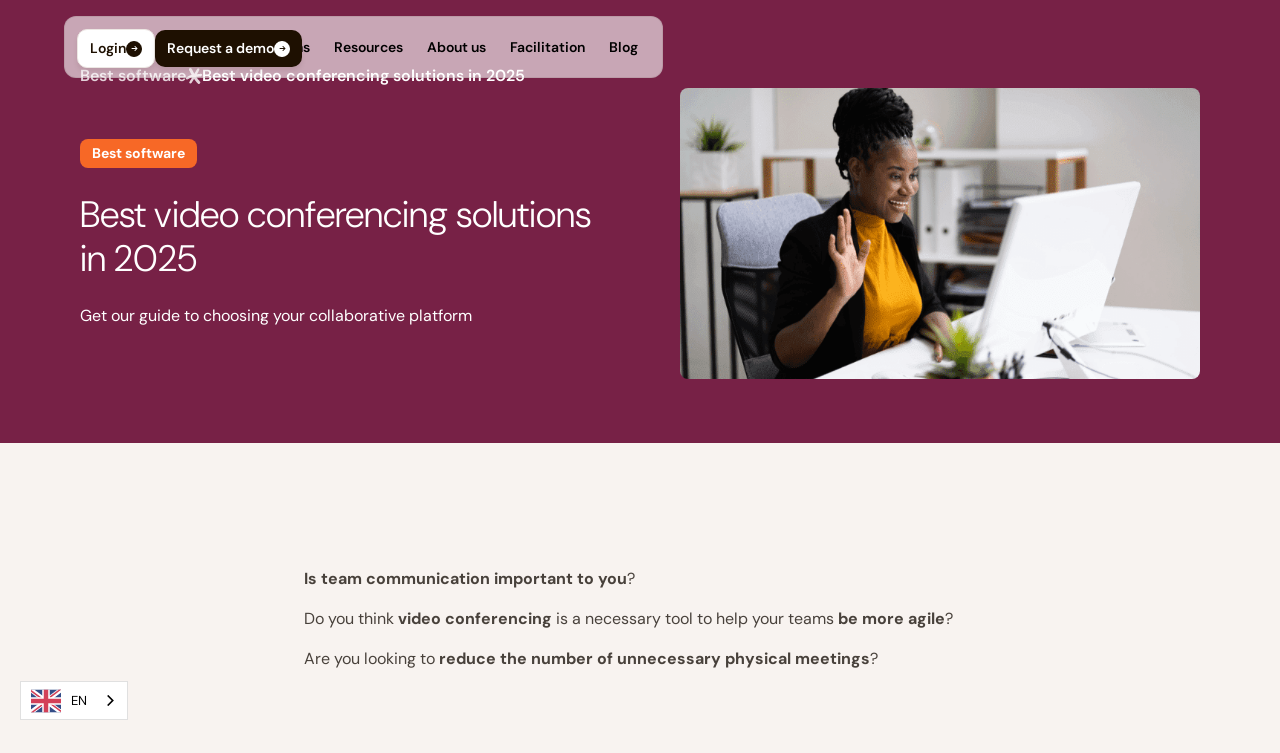

--- FILE ---
content_type: text/html
request_url: https://www.talkspirit.com/best-software/video-conference?utm_source=blog&utm_medium=link&utm_campaign=article-ameliorer-efficacite-reunions-a-distance
body_size: 25953
content:
<!DOCTYPE html><!-- Last Published: Fri Jan 16 2026 10:04:15 GMT+0000 (Coordinated Universal Time) --><html data-wf-domain="www.talkspirit.com" data-wf-page="6744855ac65b5c7d795645a2" data-wf-site="67335b6d593f94fe7242bacd" lang="fr" data-wf-collection="67448559c65b5c7d7956444a" data-wf-item-slug="video-conference"><head><meta charset="utf-8"/><title>Meilleures solutions de visioconférence en 2025</title><meta content="Découvrez notre top 10 des meilleures solutions de visioconférence." name="description"/><meta content="https://cdn.prod.website-files.com/67335b6d593f94fe7242baf5/674485dd8f587c8fac8aab8f_60dda8c9eee851855b704e62_cover-visioconference-talkspirit.png" property="og:image"/><meta content="https://cdn.prod.website-files.com/67335b6d593f94fe7242baf5/674485dd8f587c8fac8aab8f_60dda8c9eee851855b704e62_cover-visioconference-talkspirit.png" property="twitter:image"/><meta content="width=device-width, initial-scale=1" name="viewport"/><meta content="BSkiMArQvqDRrl5BJGU724LheZ2k70gh_A5Vc5krOX0" name="google-site-verification"/><link href="https://cdn.prod.website-files.com/67335b6d593f94fe7242bacd/css/talkspirit.webflow.shared.41c2c543b.min.css" rel="stylesheet" type="text/css" integrity="sha384-QcLFQ7SvbNfNcD8Ni8dF0SHIZhEMg96zCXzQMF5xTEdQCG0ua7IbiQiyVKB73nON" crossorigin="anonymous"/><script type="text/javascript">!function(o,c){var n=c.documentElement,t=" w-mod-";n.className+=t+"js",("ontouchstart"in o||o.DocumentTouch&&c instanceof DocumentTouch)&&(n.className+=t+"touch")}(window,document);</script><link href="https://cdn.prod.website-files.com/67335b6d593f94fe7242bacd/673365286cfce1a6add84e93_favicon.png" rel="shortcut icon" type="image/x-icon"/><link href="https://cdn.prod.website-files.com/67335b6d593f94fe7242bacd/67476217b19d8b1ab81d775c_webclip%201%20(1).svg" rel="apple-touch-icon"/><link href="https://www.talkspirit.com/best-software/video-conference" rel="canonical"/><script src="https://cdnjs.cloudflare.com/ajax/libs/gsap/3.12.2/gsap.min.js"></script>

<link rel="alternate" hreflang="fr" href="https://www.talkspirit.com">
<link rel="alternate" hreflang="en" href="https://en.talkspirit.com">

<script type="text/javascript" src="https://cdn.weglot.com/weglot.min.js"></script>
<script>
    Weglot.initialize({
        api_key: 'wg_e9a43bfa6661a442e63288dd078233035'
    });
</script>
<!-- Google Tag Manager -->
<script>(function(w,d,s,l,i){w[l]=w[l]||[];w[l].push({'gtm.start':
new Date().getTime(),event:'gtm.js'});var f=d.getElementsByTagName(s)[0],
j=d.createElement(s),dl=l!='dataLayer'?'&l='+l:'';j.async=true;j.src=
'https://www.googletagmanager.com/gtm.js?id='+i+dl;f.parentNode.insertBefore(j,f);
})(window,document,'script','dataLayer','GTM-PF6MFKZ');</script>
<!-- End Google Tag Manager --><script src="https://cdn.jsdelivr.net/npm/swiper@11/swiper-bundle.min.js"></script></head><body class="background-color-primary"><div class="page-wrapper"><div class="global-styles w-embed"><style>

/* Make text look crisper and more legible in all browsers */
body {
  -webkit-font-smoothing: antialiased;
  -moz-osx-font-smoothing: grayscale;
  font-smoothing: antialiased;
  text-rendering: optimizeLegibility;
}

/* Focus state style for keyboard navigation for the focusable elements */
*[tabindex]:focus-visible,
  input[type="file"]:focus-visible {
   outline: 0.125rem solid #4d65ff;
   outline-offset: 0.125rem;
}

/* Set color style to inherit */
.inherit-color * {
    color: inherit;
}

/* Get rid of top margin on first element in any rich text element */
.w-richtext > :not(div):first-child, .w-richtext > div:first-child > :first-child {
  margin-top: 0 !important;
}

/* Get rid of bottom margin on last element in any rich text element */
.w-richtext>:last-child, .w-richtext ol li:last-child, .w-richtext ul li:last-child {
	margin-bottom: 0 !important;
}


/* Make sure containers never lose their center alignment */
.container-medium,.container-small, .container-large {
	margin-right: auto !important;
  margin-left: auto !important;
}

/* 
Make the following elements inherit typography styles from the parent and not have hardcoded values. 
Important: You will not be able to style for example "All Links" in Designer with this CSS applied.
Uncomment this CSS to use it in the project. Leave this message for future hand-off.
*/
/*
a,
.w-input,
.w-select,
.w-tab-link,
.w-nav-link,
.w-dropdown-btn,
.w-dropdown-toggle,
.w-dropdown-link {
  color: inherit;
  text-decoration: inherit;
  font-size: inherit;
}
*/

/* Apply "..." after 3 lines of text */
.text-style-3lines {
	display: -webkit-box;
	overflow: hidden;
	-webkit-line-clamp: 3;
	-webkit-box-orient: vertical;
}

.text-style-4lines {
	display: -webkit-box;
	overflow: hidden;
	-webkit-line-clamp: 4;
	-webkit-box-orient: vertical;
}
/* Apply "..." after 2 lines of text */
.text-style-2lines {
	display: -webkit-box;
	overflow: hidden;
	-webkit-line-clamp: 2;
	-webkit-box-orient: vertical;
}

.text-style-1line {
	display: -webkit-box;
	overflow: hidden;
	-webkit-line-clamp: 1;
	-webkit-box-orient: vertical;
}

/* These classes are never overwritten */
.hide {
  display: none !important;
}

@media screen and (max-width: 991px) {
    .hide, .hide-tablet {
        display: none !important;
    }
}
  @media screen and (max-width: 767px) {
    .hide-mobile-landscape{
      display: none !important;
    }
}
  @media screen and (max-width: 479px) {
    .hide-mobile{
      display: none !important;
    }
}
 
.margin-0 {
  margin: 0rem !important;
}
  
.padding-0 {
  padding: 0rem !important;
}

.spacing-clean {
padding: 0rem !important;
margin: 0rem !important;
}

.margin-top {
  margin-right: 0rem !important;
  margin-bottom: 0rem !important;
  margin-left: 0rem !important;
}

.padding-top {
  padding-right: 0rem !important;
  padding-bottom: 0rem !important;
  padding-left: 0rem !important;
}
  
.margin-right {
  margin-top: 0rem !important;
  margin-bottom: 0rem !important;
  margin-left: 0rem !important;
}

.padding-right {
  padding-top: 0rem !important;
  padding-bottom: 0rem !important;
  padding-left: 0rem !important;
}

.margin-bottom {
  margin-top: 0rem !important;
  margin-right: 0rem !important;
  margin-left: 0rem !important;
}

.padding-bottom {
  padding-top: 0rem !important;
  padding-right: 0rem !important;
  padding-left: 0rem !important;
}

.margin-left {
  margin-top: 0rem !important;
  margin-right: 0rem !important;
  margin-bottom: 0rem !important;
}
  
.padding-left {
  padding-top: 0rem !important;
  padding-right: 0rem !important;
  padding-bottom: 0rem !important;
}
  
.margin-horizontal {
  margin-top: 0rem !important;
  margin-bottom: 0rem !important;
}

.padding-horizontal {
  padding-top: 0rem !important;
  padding-bottom: 0rem !important;
}

.margin-vertical {
  margin-right: 0rem !important;
  margin-left: 0rem !important;
}
  
.padding-vertical {
  padding-right: 0rem !important;
  padding-left: 0rem !important;
}

.text-rich-text h1 a {
		color: #1f0f02 !important
}

.text-rich-text h2 a {
		color: #1f0f02 !important
}

.text-rich-text h3 a {
		color: #1f0f02 !important
}
.text-rich-text h4 a {
		color: #1f0f02 !important
}

.standard-type-button {
	color: #791e45 !important;
  text-decoration: none !important

}

</style></div><div class="nav_fixed"><div data-animation="default" class="navbar9 w-nav" data-easing2="ease-out" fs-scrolldisable-element="smart-nav" data-easing="ease-out" data-collapse="medium" data-w-id="d82d8543-d707-621b-f6fc-779917d51034" role="banner" data-duration="300" data-doc-height="1"><div class="navbar9_component"><div class="navbar9_container"><a href="/" data-page-name="home" class="navbar9_logo-link w-nav-brand"><img loading="lazy" src="https://cdn.prod.website-files.com/67335b6d593f94fe7242bacd/68778b4cd805eef3eabacaf5_7b84702dc7b1c63cd07701f746fcdd18_Logo_Talkspirit.png" alt="" class="navbar9_logo"/></a><link rel="prefetch" href="/"/><nav role="navigation" class="navbar9_menu hide-tablet w-nav-menu"><div class="navbar9_menu-left"><div data-delay="300" data-hover="true" data-w-id="d82d8543-d707-621b-f6fc-779917d5103b" class="navbar9_menu-dropdown w-dropdown"><div class="navbar9_dropdown-toggle w-dropdown-toggle"><div>Solutions</div></div><nav class="navbar9_dropdown-list w-dropdown-list"><div class="navbar9_dropdown-content"><div class="navbar9_dropdown-link-list"><a href="/collaboration" class="solution_card red w-inline-block"><div class="navbar9-card-content"><div class="w-layout-vflex v-flex gap-0-5rem"><div class="text-size-s text-weight-semibold text-color-whitea80">COLLABORATION</div><div class="heading-style-h6 text-color-alternate">Découvrez la puissance de la collaboration moderne</div></div><div class="button is-secondary"><div class="text-size-s text-weight-semibold">Découvrir</div><div class="icon-1x1-small w-embed"><svg width="20" height="20" viewBox="0 0 20 20" fill="none" xmlns="http://www.w3.org/2000/svg">
<path fill-rule="evenodd" clip-rule="evenodd" d="M10 1.875C5.51269 1.875 1.875 5.51269 1.875 10C1.875 14.4873 5.51269 18.125 10 18.125C14.4873 18.125 18.125 14.4873 18.125 10C18.125 5.51269 14.4873 1.875 10 1.875ZM13.5669 10.4419C13.6842 10.3247 13.75 10.1658 13.75 10C13.75 9.83424 13.6842 9.67527 13.5669 9.55806L11.0669 7.05806C10.8229 6.81398 10.4271 6.81398 10.1831 7.05806C9.93898 7.30214 9.93898 7.69786 10.1831 7.94194L11.6161 9.375L6.875 9.375C6.52982 9.375 6.25 9.65482 6.25 10C6.25 10.3452 6.52982 10.625 6.875 10.625L11.6161 10.625L10.1831 12.0581C9.93898 12.3021 9.93898 12.6979 10.1831 12.9419C10.4271 13.186 10.8229 13.186 11.0669 12.9419L13.5669 10.4419Z" fill="#48413B"/>
</svg></div></div></div><img src="https://cdn.prod.website-files.com/67335b6d593f94fe7242bacd/6733876e4cdaef62a5da42fb_Vector.svg" loading="lazy" alt="" class="navbar9_dropdown-link-card-asset"/></a><a href="/communication" class="solution_card purple w-inline-block"><div class="navbar9-card-content"><div class="w-layout-vflex v-flex gap-0-5rem"><div class="text-size-s text-weight-semibold text-color-whitea80">COMMUNICATION</div><div class="heading-style-h6 text-color-alternate">Mettez en place des solutions qui fluidifient la circulation de l’information</div></div><div class="button is-secondary"><div class="text-size-s text-weight-semibold">Découvrir</div><div class="icon-1x1-small w-embed"><svg width="20" height="20" viewBox="0 0 20 20" fill="none" xmlns="http://www.w3.org/2000/svg">
<path fill-rule="evenodd" clip-rule="evenodd" d="M10 1.875C5.51269 1.875 1.875 5.51269 1.875 10C1.875 14.4873 5.51269 18.125 10 18.125C14.4873 18.125 18.125 14.4873 18.125 10C18.125 5.51269 14.4873 1.875 10 1.875ZM13.5669 10.4419C13.6842 10.3247 13.75 10.1658 13.75 10C13.75 9.83424 13.6842 9.67527 13.5669 9.55806L11.0669 7.05806C10.8229 6.81398 10.4271 6.81398 10.1831 7.05806C9.93898 7.30214 9.93898 7.69786 10.1831 7.94194L11.6161 9.375L6.875 9.375C6.52982 9.375 6.25 9.65482 6.25 10C6.25 10.3452 6.52982 10.625 6.875 10.625L11.6161 10.625L10.1831 12.0581C9.93898 12.3021 9.93898 12.6979 10.1831 12.9419C10.4271 13.186 10.8229 13.186 11.0669 12.9419L13.5669 10.4419Z" fill="#48413B"/>
</svg></div></div></div><img src="https://cdn.prod.website-files.com/67335b6d593f94fe7242bacd/67338905f08f1643882ddf2e_Spark.svg" loading="lazy" alt="" class="navbar9_dropdown-link-card-asset"/></a><a href="/agile-governance" class="solution_card blue w-inline-block"><div class="navbar9-card-content"><div class="w-layout-vflex v-flex gap-0-5rem"><div class="text-size-s text-weight-semibold text-color-blue800a80">GOUVERNANCE</div><div class="heading-style-h6 text-color-blue800">Exploitez le plein potentiel de votre mode de gouvernance appliqué</div></div><div class="button is-secondary"><div class="text-size-s text-weight-semibold">Découvrir</div><div class="icon-1x1-small w-embed"><svg width="20" height="20" viewBox="0 0 20 20" fill="none" xmlns="http://www.w3.org/2000/svg">
<path fill-rule="evenodd" clip-rule="evenodd" d="M10 1.875C5.51269 1.875 1.875 5.51269 1.875 10C1.875 14.4873 5.51269 18.125 10 18.125C14.4873 18.125 18.125 14.4873 18.125 10C18.125 5.51269 14.4873 1.875 10 1.875ZM13.5669 10.4419C13.6842 10.3247 13.75 10.1658 13.75 10C13.75 9.83424 13.6842 9.67527 13.5669 9.55806L11.0669 7.05806C10.8229 6.81398 10.4271 6.81398 10.1831 7.05806C9.93898 7.30214 9.93898 7.69786 10.1831 7.94194L11.6161 9.375L6.875 9.375C6.52982 9.375 6.25 9.65482 6.25 10C6.25 10.3452 6.52982 10.625 6.875 10.625L11.6161 10.625L10.1831 12.0581C9.93898 12.3021 9.93898 12.6979 10.1831 12.9419C10.4271 13.186 10.8229 13.186 11.0669 12.9419L13.5669 10.4419Z" fill="#48413B"/>
</svg></div></div></div><img src="https://cdn.prod.website-files.com/67335b6d593f94fe7242bacd/6733894df761878f747eed76_Spark.svg" loading="lazy" alt="" class="navbar9_dropdown-link-card-asset"/></a></div></div></nav></div><div data-delay="300" data-hover="true" data-w-id="d82d8543-d707-621b-f6fc-779917d51066" class="navbar9_menu-dropdown w-dropdown"><div class="navbar9_dropdown-toggle w-dropdown-toggle"><div>Ressources</div></div><nav class="navbar9_dropdown-list w-dropdown-list"><div class="navbar9_container"><div class="navbar9_dropdown-content"><div class="navbar9_dropdown-link-list _2x2"><a href="/white-papers" class="navbar9_dropdown-link w-inline-block"><div class="w-layout-vflex v-flex gap0-25rem"><div class="text-weight-bold">Livres blancs</div><p class="text-size-m text-weight-normal text-color-neutral500">Faites le plein d&#x27;inspiration et de bonnes pratiques</p></div><div class="icon-dopdown-link w-embed"><svg 
  width="24" 
  height="24" 
  viewBox="0 0 24 24" 
  fill="none" 
  xmlns="http://www.w3.org/2000/svg">
  <style>
    .navbar9_dropdown-link:hover .icon-dopdown-link {
      opacity: 1;
    }
    .icon-dopdown-link {
      opacity: 0;
      transition: opacity 0.3s ease;
    }
  </style>
  <path fill-rule="evenodd" clip-rule="evenodd" d="M12 2.25C6.61522 2.25 2.25 6.61522 2.25 12C2.25 17.3848 6.61522 21.75 12 21.75C17.3848 21.75 21.75 17.3848 21.75 12C21.75 6.61522 17.3848 2.25 12 2.25ZM16.2803 12.5303C16.421 12.3897 16.5 12.1989 16.5 12C16.5 11.8011 16.421 11.6103 16.2803 11.4697L13.2803 8.46967C12.9874 8.17678 12.5126 8.17678 12.2197 8.46967C11.9268 8.76256 11.9268 9.23744 12.2197 9.53033L13.9393 11.25L8.25 11.25C7.83579 11.25 7.5 11.5858 7.5 12C7.5 12.4142 7.83579 12.75 8.25 12.75L13.9393 12.75L12.2197 14.4697C11.9268 14.7626 11.9268 15.2374 12.2197 15.5303C12.5126 15.8232 12.9874 15.8232 13.2803 15.5303L16.2803 12.5303Z" fill="#FF6C28"/>
</svg></div></a><a data-page-name="clients" href="/customers" class="navbar9_dropdown-link w-inline-block"><div class="w-layout-vflex v-flex gap0-25rem"><div class="text-weight-bold">Témoignages clients</div><p class="text-size-m text-weight-normal text-color-neutral500">Découvrez comment nos clients utilisent nos solutions</p></div><div class="icon-dopdown-link w-embed"><svg 
  width="24" 
  height="24" 
  viewBox="0 0 24 24" 
  fill="none" 
  xmlns="http://www.w3.org/2000/svg">
  <style>
    .navbar9_dropdown-link:hover .icon-dopdown-link {
      opacity: 1;
    }
    .icon-dopdown-link {
      opacity: 0;
      transition: opacity 0.3s ease;
    }
  </style>
  <path fill-rule="evenodd" clip-rule="evenodd" d="M12 2.25C6.61522 2.25 2.25 6.61522 2.25 12C2.25 17.3848 6.61522 21.75 12 21.75C17.3848 21.75 21.75 17.3848 21.75 12C21.75 6.61522 17.3848 2.25 12 2.25ZM16.2803 12.5303C16.421 12.3897 16.5 12.1989 16.5 12C16.5 11.8011 16.421 11.6103 16.2803 11.4697L13.2803 8.46967C12.9874 8.17678 12.5126 8.17678 12.2197 8.46967C11.9268 8.76256 11.9268 9.23744 12.2197 9.53033L13.9393 11.25L8.25 11.25C7.83579 11.25 7.5 11.5858 7.5 12C7.5 12.4142 7.83579 12.75 8.25 12.75L13.9393 12.75L12.2197 14.4697C11.9268 14.7626 11.9268 15.2374 12.2197 15.5303C12.5126 15.8232 12.9874 15.8232 13.2803 15.5303L16.2803 12.5303Z" fill="#FF6C28"/>
</svg></div></a><link rel="prefetch" href="/customers"/><a href="/downloadables" class="navbar9_dropdown-link w-inline-block"><div class="w-layout-vflex v-flex gap0-25rem"><div class="text-weight-bold">Fiches pratiques</div><p class="text-size-m text-weight-normal text-color-neutral500">Accédez à nos check-lists, guides et fiches pratiques</p></div><div class="icon-dopdown-link w-embed"><svg 
  width="24" 
  height="24" 
  viewBox="0 0 24 24" 
  fill="none" 
  xmlns="http://www.w3.org/2000/svg">
  <style>
    .navbar9_dropdown-link:hover .icon-dopdown-link {
      opacity: 1;
    }
    .icon-dopdown-link {
      opacity: 0;
      transition: opacity 0.3s ease;
    }
  </style>
  <path fill-rule="evenodd" clip-rule="evenodd" d="M12 2.25C6.61522 2.25 2.25 6.61522 2.25 12C2.25 17.3848 6.61522 21.75 12 21.75C17.3848 21.75 21.75 17.3848 21.75 12C21.75 6.61522 17.3848 2.25 12 2.25ZM16.2803 12.5303C16.421 12.3897 16.5 12.1989 16.5 12C16.5 11.8011 16.421 11.6103 16.2803 11.4697L13.2803 8.46967C12.9874 8.17678 12.5126 8.17678 12.2197 8.46967C11.9268 8.76256 11.9268 9.23744 12.2197 9.53033L13.9393 11.25L8.25 11.25C7.83579 11.25 7.5 11.5858 7.5 12C7.5 12.4142 7.83579 12.75 8.25 12.75L13.9393 12.75L12.2197 14.4697C11.9268 14.7626 11.9268 15.2374 12.2197 15.5303C12.5126 15.8232 12.9874 15.8232 13.2803 15.5303L16.2803 12.5303Z" fill="#FF6C28"/>
</svg></div></a><a href="https://www.youtube.com/user/talkspirit" target="_blank" class="navbar9_dropdown-link w-inline-block"><div class="w-layout-vflex v-flex gap0-25rem"><div class="text-weight-bold">Videos &amp; webinars</div><p class="text-size-m text-weight-normal text-color-neutral500">Explorez nos contenus dynamiques et interactifs</p></div><div class="icon-dopdown-link w-embed"><svg 
  width="24" 
  height="24" 
  viewBox="0 0 24 24" 
  fill="none" 
  xmlns="http://www.w3.org/2000/svg">
  <style>
    .navbar9_dropdown-link:hover .icon-dopdown-link {
      opacity: 1;
    }
    .icon-dopdown-link {
      opacity: 0;
      transition: opacity 0.3s ease;
    }
  </style>
  <path fill-rule="evenodd" clip-rule="evenodd" d="M12 2.25C6.61522 2.25 2.25 6.61522 2.25 12C2.25 17.3848 6.61522 21.75 12 21.75C17.3848 21.75 21.75 17.3848 21.75 12C21.75 6.61522 17.3848 2.25 12 2.25ZM16.2803 12.5303C16.421 12.3897 16.5 12.1989 16.5 12C16.5 11.8011 16.421 11.6103 16.2803 11.4697L13.2803 8.46967C12.9874 8.17678 12.5126 8.17678 12.2197 8.46967C11.9268 8.76256 11.9268 9.23744 12.2197 9.53033L13.9393 11.25L8.25 11.25C7.83579 11.25 7.5 11.5858 7.5 12C7.5 12.4142 7.83579 12.75 8.25 12.75L13.9393 12.75L12.2197 14.4697C11.9268 14.7626 11.9268 15.2374 12.2197 15.5303C12.5126 15.8232 12.9874 15.8232 13.2803 15.5303L16.2803 12.5303Z" fill="#FF6C28"/>
</svg></div></a></div></div></div></nav></div><div data-delay="300" data-hover="true" data-w-id="d82d8543-d707-621b-f6fc-779917d5108a" class="navbar9_menu-dropdown w-dropdown"><div class="navbar9_dropdown-toggle w-dropdown-toggle"><div>À propos</div></div><nav class="navbar9_dropdown-list w-dropdown-list"><div class="navbar9_container"><div class="navbar9_dropdown-content"><div class="navbar9_dropdown-link-list _2x1"><a href="/about" class="navbar9_dropdown-link w-inline-block"><div class="w-layout-vflex v-flex gap0-25rem"><div class="text-weight-bold">A propos de nous</div><p class="text-size-m text-weight-normal text-color-neutral500">Découvrez notre histoire, notre raison d&#x27;être et nos valeurs</p></div><div class="icon-dopdown-link w-embed"><svg 
  width="24" 
  height="24" 
  viewBox="0 0 24 24" 
  fill="none" 
  xmlns="http://www.w3.org/2000/svg">
  <style>
    .navbar9_dropdown-link:hover .icon-dopdown-link {
      opacity: 1;
    }
    .icon-dopdown-link {
      opacity: 0;
      transition: opacity 0.3s ease;
    }
  </style>
  <path fill-rule="evenodd" clip-rule="evenodd" d="M12 2.25C6.61522 2.25 2.25 6.61522 2.25 12C2.25 17.3848 6.61522 21.75 12 21.75C17.3848 21.75 21.75 17.3848 21.75 12C21.75 6.61522 17.3848 2.25 12 2.25ZM16.2803 12.5303C16.421 12.3897 16.5 12.1989 16.5 12C16.5 11.8011 16.421 11.6103 16.2803 11.4697L13.2803 8.46967C12.9874 8.17678 12.5126 8.17678 12.2197 8.46967C11.9268 8.76256 11.9268 9.23744 12.2197 9.53033L13.9393 11.25L8.25 11.25C7.83579 11.25 7.5 11.5858 7.5 12C7.5 12.4142 7.83579 12.75 8.25 12.75L13.9393 12.75L12.2197 14.4697C11.9268 14.7626 11.9268 15.2374 12.2197 15.5303C12.5126 15.8232 12.9874 15.8232 13.2803 15.5303L16.2803 12.5303Z" fill="#FF6C28"/>
</svg></div></a><a href="/facilitation" class="navbar9_dropdown-link w-inline-block"><div class="w-layout-vflex v-flex gap0-25rem"><div class="text-weight-bold">Devenir partenaire</div><p class="text-size-m text-weight-normal text-color-neutral500">Rejoignez notre écosystème de partenaires </p></div><div class="icon-dopdown-link w-embed"><svg 
  width="24" 
  height="24" 
  viewBox="0 0 24 24" 
  fill="none" 
  xmlns="http://www.w3.org/2000/svg">
  <style>
    .navbar9_dropdown-link:hover .icon-dopdown-link {
      opacity: 1;
    }
    .icon-dopdown-link {
      opacity: 0;
      transition: opacity 0.3s ease;
    }
  </style>
  <path fill-rule="evenodd" clip-rule="evenodd" d="M12 2.25C6.61522 2.25 2.25 6.61522 2.25 12C2.25 17.3848 6.61522 21.75 12 21.75C17.3848 21.75 21.75 17.3848 21.75 12C21.75 6.61522 17.3848 2.25 12 2.25ZM16.2803 12.5303C16.421 12.3897 16.5 12.1989 16.5 12C16.5 11.8011 16.421 11.6103 16.2803 11.4697L13.2803 8.46967C12.9874 8.17678 12.5126 8.17678 12.2197 8.46967C11.9268 8.76256 11.9268 9.23744 12.2197 9.53033L13.9393 11.25L8.25 11.25C7.83579 11.25 7.5 11.5858 7.5 12C7.5 12.4142 7.83579 12.75 8.25 12.75L13.9393 12.75L12.2197 14.4697C11.9268 14.7626 11.9268 15.2374 12.2197 15.5303C12.5126 15.8232 12.9874 15.8232 13.2803 15.5303L16.2803 12.5303Z" fill="#FF6C28"/>
</svg></div></a></div></div></div></nav></div><div class="w-layout-hflex navbar9_dropdown-toggle"><a href="/facilitation" class="navbar9_link w-nav-link">Facilitation</a></div><div class="navbar9_dropdown-toggle"><a href="/blog" class="navbar9_link w-nav-link">Blog</a></div></div></nav><nav role="navigation" class="navbar9_menu mobile w-nav-menu"><div class="navbar9_dropdown-content"><div class="navbar9_dropdown-link-list"><div class="margin-bottom xsmall"><div class="heading-style-h5">Solutions</div></div><a href="/collaboration" class="solution_card red w-inline-block"><div class="navbar9-card-content"><div class="w-layout-vflex v-flex gap-0-5rem"><div class="text-size-s text-weight-semibold text-color-whitea80">COLLABORATION</div><div class="heading-style-h6 text-color-alternate">Découvrez la puissance de la collaboration moderne</div></div><div class="icon-1x1-normal w-embed"><svg width="24" height="24" viewBox="0 0 24 24" fill="none" xmlns="http://www.w3.org/2000/svg">
<path fill-rule="evenodd" clip-rule="evenodd" d="M12 2.25C6.61522 2.25 2.25 6.61522 2.25 12C2.25 17.3848 6.61522 21.75 12 21.75C17.3848 21.75 21.75 17.3848 21.75 12C21.75 6.61522 17.3848 2.25 12 2.25ZM16.2803 12.5303C16.421 12.3897 16.5 12.1989 16.5 12C16.5 11.8011 16.421 11.6103 16.2803 11.4697L13.2803 8.46967C12.9874 8.17678 12.5126 8.17678 12.2197 8.46967C11.9268 8.76256 11.9268 9.23744 12.2197 9.53033L13.9393 11.25L8.25 11.25C7.83579 11.25 7.5 11.5858 7.5 12C7.5 12.4142 7.83579 12.75 8.25 12.75L13.9393 12.75L12.2197 14.4697C11.9268 14.7626 11.9268 15.2374 12.2197 15.5303C12.5126 15.8232 12.9874 15.8232 13.2803 15.5303L16.2803 12.5303Z" fill="white"/>
</svg></div></div></a><a href="/communication" class="solution_card purple w-inline-block"><div class="navbar9-card-content"><div class="w-layout-vflex v-flex gap-0-5rem"><div class="text-size-s text-weight-semibold text-color-whitea80">COMMUNICATION</div><div class="heading-style-h6 text-color-alternate">Mettez en place des solutions qui fluidifient la circulation de l’information</div></div><div class="icon-1x1-normal w-embed"><svg width="24" height="24" viewBox="0 0 24 24" fill="none" xmlns="http://www.w3.org/2000/svg">
<path fill-rule="evenodd" clip-rule="evenodd" d="M12 2.25C6.61522 2.25 2.25 6.61522 2.25 12C2.25 17.3848 6.61522 21.75 12 21.75C17.3848 21.75 21.75 17.3848 21.75 12C21.75 6.61522 17.3848 2.25 12 2.25ZM16.2803 12.5303C16.421 12.3897 16.5 12.1989 16.5 12C16.5 11.8011 16.421 11.6103 16.2803 11.4697L13.2803 8.46967C12.9874 8.17678 12.5126 8.17678 12.2197 8.46967C11.9268 8.76256 11.9268 9.23744 12.2197 9.53033L13.9393 11.25L8.25 11.25C7.83579 11.25 7.5 11.5858 7.5 12C7.5 12.4142 7.83579 12.75 8.25 12.75L13.9393 12.75L12.2197 14.4697C11.9268 14.7626 11.9268 15.2374 12.2197 15.5303C12.5126 15.8232 12.9874 15.8232 13.2803 15.5303L16.2803 12.5303Z" fill="white"/>
</svg></div></div></a><a href="/agile-governance" class="solution_card blue w-inline-block"><div class="navbar9-card-content"><div class="w-layout-vflex v-flex gap-0-5rem"><div class="text-size-s text-weight-semibold text-color-blue800a80">GOUVERNANCE</div><div class="heading-style-h6 text-color-blue800">Exploitez le plein potentiel de votre mode de gouvernance agile</div></div><div class="icon-1x1-normal w-embed"><svg width="24" height="24" viewBox="0 0 24 24" fill="none" xmlns="http://www.w3.org/2000/svg">
<path fill-rule="evenodd" clip-rule="evenodd" d="M12 2.25C6.61522 2.25 2.25 6.61522 2.25 12C2.25 17.3848 6.61522 21.75 12 21.75C17.3848 21.75 21.75 17.3848 21.75 12C21.75 6.61522 17.3848 2.25 12 2.25ZM16.2803 12.5303C16.421 12.3897 16.5 12.1989 16.5 12C16.5 11.8011 16.421 11.6103 16.2803 11.4697L13.2803 8.46967C12.9874 8.17678 12.5126 8.17678 12.2197 8.46967C11.9268 8.76256 11.9268 9.23744 12.2197 9.53033L13.9393 11.25L8.25 11.25C7.83579 11.25 7.5 11.5858 7.5 12C7.5 12.4142 7.83579 12.75 8.25 12.75L13.9393 12.75L12.2197 14.4697C11.9268 14.7626 11.9268 15.2374 12.2197 15.5303C12.5126 15.8232 12.9874 15.8232 13.2803 15.5303L16.2803 12.5303Z" fill="white"/>
</svg></div></div></a></div><div class="navbar9_dropdown-link-list _2x2"><div class="margin-bottom small"><div class="heading-style-h5">Ressources</div></div><div class="mobile-nav-grid"><a href="/white-papers" class="navbar9_dropdown-link w-inline-block"><div class="w-layout-vflex v-flex gap0-25rem"><div class="text-size-s text-weight-semibold">Livres blancs</div></div><div class="icon-1x1-normal w-embed"><svg width="25" height="24" viewBox="0 0 25 24" fill="none" xmlns="http://www.w3.org/2000/svg">
<path fill-rule="evenodd" clip-rule="evenodd" d="M12.5 2.25C7.11522 2.25 2.75 6.61522 2.75 12C2.75 17.3848 7.11522 21.75 12.5 21.75C17.8848 21.75 22.25 17.3848 22.25 12C22.25 6.61522 17.8848 2.25 12.5 2.25ZM16.7803 12.5303C16.921 12.3897 17 12.1989 17 12C17 11.8011 16.921 11.6103 16.7803 11.4697L13.7803 8.46967C13.4874 8.17678 13.0126 8.17678 12.7197 8.46967C12.4268 8.76256 12.4268 9.23744 12.7197 9.53033L14.4393 11.25L8.75 11.25C8.33579 11.25 8 11.5858 8 12C8 12.4142 8.33579 12.75 8.75 12.75L14.4393 12.75L12.7197 14.4697C12.4268 14.7626 12.4268 15.2374 12.7197 15.5303C13.0126 15.8232 13.4874 15.8232 13.7803 15.5303L16.7803 12.5303Z" fill="#1E1001"/>
</svg></div></a><a href="/customers" class="navbar9_dropdown-link w-inline-block"><div class="w-layout-vflex v-flex gap0-25rem"><div class="text-size-s text-weight-semibold">Cas client</div></div><div class="icon-1x1-normal w-embed"><svg width="25" height="24" viewBox="0 0 25 24" fill="none" xmlns="http://www.w3.org/2000/svg">
<path fill-rule="evenodd" clip-rule="evenodd" d="M12.5 2.25C7.11522 2.25 2.75 6.61522 2.75 12C2.75 17.3848 7.11522 21.75 12.5 21.75C17.8848 21.75 22.25 17.3848 22.25 12C22.25 6.61522 17.8848 2.25 12.5 2.25ZM16.7803 12.5303C16.921 12.3897 17 12.1989 17 12C17 11.8011 16.921 11.6103 16.7803 11.4697L13.7803 8.46967C13.4874 8.17678 13.0126 8.17678 12.7197 8.46967C12.4268 8.76256 12.4268 9.23744 12.7197 9.53033L14.4393 11.25L8.75 11.25C8.33579 11.25 8 11.5858 8 12C8 12.4142 8.33579 12.75 8.75 12.75L14.4393 12.75L12.7197 14.4697C12.4268 14.7626 12.4268 15.2374 12.7197 15.5303C13.0126 15.8232 13.4874 15.8232 13.7803 15.5303L16.7803 12.5303Z" fill="#1E1001"/>
</svg></div></a><a href="/downloadables" class="navbar9_dropdown-link w-inline-block"><div class="w-layout-vflex v-flex gap0-25rem"><div class="text-size-s text-weight-semibold">Fiches pratiques</div></div><div class="icon-1x1-normal w-embed"><svg width="25" height="24" viewBox="0 0 25 24" fill="none" xmlns="http://www.w3.org/2000/svg">
<path fill-rule="evenodd" clip-rule="evenodd" d="M12.5 2.25C7.11522 2.25 2.75 6.61522 2.75 12C2.75 17.3848 7.11522 21.75 12.5 21.75C17.8848 21.75 22.25 17.3848 22.25 12C22.25 6.61522 17.8848 2.25 12.5 2.25ZM16.7803 12.5303C16.921 12.3897 17 12.1989 17 12C17 11.8011 16.921 11.6103 16.7803 11.4697L13.7803 8.46967C13.4874 8.17678 13.0126 8.17678 12.7197 8.46967C12.4268 8.76256 12.4268 9.23744 12.7197 9.53033L14.4393 11.25L8.75 11.25C8.33579 11.25 8 11.5858 8 12C8 12.4142 8.33579 12.75 8.75 12.75L14.4393 12.75L12.7197 14.4697C12.4268 14.7626 12.4268 15.2374 12.7197 15.5303C13.0126 15.8232 13.4874 15.8232 13.7803 15.5303L16.7803 12.5303Z" fill="#1E1001"/>
</svg></div></a><a href="#" class="navbar9_dropdown-link w-inline-block"><div class="w-layout-vflex v-flex gap0-25rem"><div class="text-size-s text-weight-semibold">Vidéos et webinars</div></div><div class="icon-1x1-normal w-embed"><svg width="25" height="24" viewBox="0 0 25 24" fill="none" xmlns="http://www.w3.org/2000/svg">
<path fill-rule="evenodd" clip-rule="evenodd" d="M12.5 2.25C7.11522 2.25 2.75 6.61522 2.75 12C2.75 17.3848 7.11522 21.75 12.5 21.75C17.8848 21.75 22.25 17.3848 22.25 12C22.25 6.61522 17.8848 2.25 12.5 2.25ZM16.7803 12.5303C16.921 12.3897 17 12.1989 17 12C17 11.8011 16.921 11.6103 16.7803 11.4697L13.7803 8.46967C13.4874 8.17678 13.0126 8.17678 12.7197 8.46967C12.4268 8.76256 12.4268 9.23744 12.7197 9.53033L14.4393 11.25L8.75 11.25C8.33579 11.25 8 11.5858 8 12C8 12.4142 8.33579 12.75 8.75 12.75L14.4393 12.75L12.7197 14.4697C12.4268 14.7626 12.4268 15.2374 12.7197 15.5303C13.0126 15.8232 13.4874 15.8232 13.7803 15.5303L16.7803 12.5303Z" fill="#1E1001"/>
</svg></div></a></div></div><div class="navbar9_dropdown-link-list _2x2"><div class="margin-bottom small"><div class="heading-style-h5">À propos</div></div><div class="mobile-nav-grid flex"><a href="/about" class="navbar9_dropdown-link w-inline-block"><div class="w-layout-vflex v-flex gap0-25rem"><div class="text-size-s text-weight-semibold">A propos de nous</div></div><div class="icon-1x1-normal w-embed"><svg width="25" height="24" viewBox="0 0 25 24" fill="none" xmlns="http://www.w3.org/2000/svg">
<path fill-rule="evenodd" clip-rule="evenodd" d="M12.5 2.25C7.11522 2.25 2.75 6.61522 2.75 12C2.75 17.3848 7.11522 21.75 12.5 21.75C17.8848 21.75 22.25 17.3848 22.25 12C22.25 6.61522 17.8848 2.25 12.5 2.25ZM16.7803 12.5303C16.921 12.3897 17 12.1989 17 12C17 11.8011 16.921 11.6103 16.7803 11.4697L13.7803 8.46967C13.4874 8.17678 13.0126 8.17678 12.7197 8.46967C12.4268 8.76256 12.4268 9.23744 12.7197 9.53033L14.4393 11.25L8.75 11.25C8.33579 11.25 8 11.5858 8 12C8 12.4142 8.33579 12.75 8.75 12.75L14.4393 12.75L12.7197 14.4697C12.4268 14.7626 12.4268 15.2374 12.7197 15.5303C13.0126 15.8232 13.4874 15.8232 13.7803 15.5303L16.7803 12.5303Z" fill="#1E1001"/>
</svg></div></a><a href="/coaches" class="navbar9_dropdown-link w-inline-block"><div class="w-layout-vflex v-flex gap0-25rem"><div class="text-size-s text-weight-semibold">Devenir partenaire</div></div><div class="icon-1x1-normal w-embed"><svg width="25" height="24" viewBox="0 0 25 24" fill="none" xmlns="http://www.w3.org/2000/svg">
<path fill-rule="evenodd" clip-rule="evenodd" d="M12.5 2.25C7.11522 2.25 2.75 6.61522 2.75 12C2.75 17.3848 7.11522 21.75 12.5 21.75C17.8848 21.75 22.25 17.3848 22.25 12C22.25 6.61522 17.8848 2.25 12.5 2.25ZM16.7803 12.5303C16.921 12.3897 17 12.1989 17 12C17 11.8011 16.921 11.6103 16.7803 11.4697L13.7803 8.46967C13.4874 8.17678 13.0126 8.17678 12.7197 8.46967C12.4268 8.76256 12.4268 9.23744 12.7197 9.53033L14.4393 11.25L8.75 11.25C8.33579 11.25 8 11.5858 8 12C8 12.4142 8.33579 12.75 8.75 12.75L14.4393 12.75L12.7197 14.4697C12.4268 14.7626 12.4268 15.2374 12.7197 15.5303C13.0126 15.8232 13.4874 15.8232 13.7803 15.5303L16.7803 12.5303Z" fill="#1E1001"/>
</svg></div></a></div></div><div class="navbar9_dropdown-link-list _2x2"><div class="mobile-nav-grid flex"><a href="/facilitation" class="navbar9_dropdown-link w-inline-block"><div class="w-layout-vflex v-flex gap0-25rem"><div class="text-size-s text-weight-semibold">Affiliation</div></div><div class="icon-1x1-normal w-embed"><svg width="25" height="24" viewBox="0 0 25 24" fill="none" xmlns="http://www.w3.org/2000/svg">
<path fill-rule="evenodd" clip-rule="evenodd" d="M12.5 2.25C7.11522 2.25 2.75 6.61522 2.75 12C2.75 17.3848 7.11522 21.75 12.5 21.75C17.8848 21.75 22.25 17.3848 22.25 12C22.25 6.61522 17.8848 2.25 12.5 2.25ZM16.7803 12.5303C16.921 12.3897 17 12.1989 17 12C17 11.8011 16.921 11.6103 16.7803 11.4697L13.7803 8.46967C13.4874 8.17678 13.0126 8.17678 12.7197 8.46967C12.4268 8.76256 12.4268 9.23744 12.7197 9.53033L14.4393 11.25L8.75 11.25C8.33579 11.25 8 11.5858 8 12C8 12.4142 8.33579 12.75 8.75 12.75L14.4393 12.75L12.7197 14.4697C12.4268 14.7626 12.4268 15.2374 12.7197 15.5303C13.0126 15.8232 13.4874 15.8232 13.7803 15.5303L16.7803 12.5303Z" fill="#1E1001"/>
</svg></div></a><a href="/blog" class="navbar9_dropdown-link w-inline-block"><div class="w-layout-vflex v-flex gap0-25rem"><div class="text-size-s text-weight-semibold">Blog</div></div><div class="icon-1x1-normal w-embed"><svg width="25" height="24" viewBox="0 0 25 24" fill="none" xmlns="http://www.w3.org/2000/svg">
<path fill-rule="evenodd" clip-rule="evenodd" d="M12.5 2.25C7.11522 2.25 2.75 6.61522 2.75 12C2.75 17.3848 7.11522 21.75 12.5 21.75C17.8848 21.75 22.25 17.3848 22.25 12C22.25 6.61522 17.8848 2.25 12.5 2.25ZM16.7803 12.5303C16.921 12.3897 17 12.1989 17 12C17 11.8011 16.921 11.6103 16.7803 11.4697L13.7803 8.46967C13.4874 8.17678 13.0126 8.17678 12.7197 8.46967C12.4268 8.76256 12.4268 9.23744 12.7197 9.53033L14.4393 11.25L8.75 11.25C8.33579 11.25 8 11.5858 8 12C8 12.4142 8.33579 12.75 8.75 12.75L14.4393 12.75L12.7197 14.4697C12.4268 14.7626 12.4268 15.2374 12.7197 15.5303C13.0126 15.8232 13.4874 15.8232 13.7803 15.5303L16.7803 12.5303Z" fill="#1E1001"/>
</svg></div></a></div></div><div class="navbar9_mobile_btn"><a href="https://app.talkspirit.com/fr/sign-in" class="button is-icon secondary w-inline-block"><div>Se connecter</div><div class="icon-container secondary"><div class="icon-1x1-small w-embed"><svg width="20" height="20" viewBox="0 0 20 20" fill="none" xmlns="http://www.w3.org/2000/svg">
<path fill-rule="evenodd" clip-rule="evenodd" d="M10 1.875C5.51269 1.875 1.875 5.51269 1.875 10C1.875 14.4873 5.51269 18.125 10 18.125C14.4873 18.125 18.125 14.4873 18.125 10C18.125 5.51269 14.4873 1.875 10 1.875ZM13.5669 10.4419C13.6842 10.3247 13.75 10.1658 13.75 10C13.75 9.83424 13.6842 9.67527 13.5669 9.55806L11.0669 7.05806C10.8229 6.81398 10.4271 6.81398 10.1831 7.05806C9.93898 7.30214 9.93898 7.69786 10.1831 7.94194L11.6161 9.375L6.875 9.375C6.52982 9.375 6.25 9.65482 6.25 10C6.25 10.3452 6.52982 10.625 6.875 10.625L11.6161 10.625L10.1831 12.0581C9.93898 12.3021 9.93898 12.6979 10.1831 12.9419C10.4271 13.186 10.8229 13.186 11.0669 12.9419L13.5669 10.4419Z" fill="currentColor"/>
</svg></div></div></a><a href="/demo" class="button is-icon w-inline-block"><div>Demander une démo</div><div class="icon-container primary"><div class="icon-1x1-small w-embed"><svg width="20" height="20" viewBox="0 0 20 20" fill="none" xmlns="http://www.w3.org/2000/svg">
<path fill-rule="evenodd" clip-rule="evenodd" d="M10 1.875C5.51269 1.875 1.875 5.51269 1.875 10C1.875 14.4873 5.51269 18.125 10 18.125C14.4873 18.125 18.125 14.4873 18.125 10C18.125 5.51269 14.4873 1.875 10 1.875ZM13.5669 10.4419C13.6842 10.3247 13.75 10.1658 13.75 10C13.75 9.83424 13.6842 9.67527 13.5669 9.55806L11.0669 7.05806C10.8229 6.81398 10.4271 6.81398 10.1831 7.05806C9.93898 7.30214 9.93898 7.69786 10.1831 7.94194L11.6161 9.375L6.875 9.375C6.52982 9.375 6.25 9.65482 6.25 10C6.25 10.3452 6.52982 10.625 6.875 10.625L11.6161 10.625L10.1831 12.0581C9.93898 12.3021 9.93898 12.6979 10.1831 12.9419C10.4271 13.186 10.8229 13.186 11.0669 12.9419L13.5669 10.4419Z" fill="currentColor"/>
</svg></div></div></a></div></div></nav><div class="navbar9_menu-button w-nav-button"><div class="menu-mobile"><div data-w-id="b6c51451-cf7c-7142-fde6-7ab5058c2d64" class="hamburger-002_container"><div class="hamburger-002_top-line"></div><div class="hamburger-002_middle-line"></div><div class="hamburger-002_bottom-line"></div></div></div></div></div></div><div class="navbar9_menu-right hide-tablet"><a data-w-id="bf7403a6-d7f2-cbfb-d790-ba0c435b9b83" href="/login" class="button is-secondary is-small w-inline-block"><div>Se connecter</div><div class="button-icon-wrap-13 dark"><div class="button-text-13-icon w-embed"><svg width="7" height="5" viewBox="0 0 7 5" fill="none" xmlns="http://www.w3.org/2000/svg">
<path fill-rule="evenodd" clip-rule="evenodd" d="M6.35355 2.85355C6.44732 2.75979 6.5 2.63261 6.5 2.5C6.5 2.36739 6.44732 2.24022 6.35355 2.14645L4.35355 0.146447C4.15829 -0.0488155 3.84171 -0.0488155 3.64645 0.146446C3.45119 0.341709 3.45118 0.658291 3.64645 0.853553L4.79289 2L1 2C0.723858 2 0.5 2.22386 0.5 2.5C0.5 2.77614 0.723857 3 1 3L4.79289 3L3.64645 4.14645C3.45118 4.34171 3.45118 4.65829 3.64645 4.85355C3.84171 5.04881 4.15829 5.04881 4.35355 4.85355L6.35355 2.85355Z" fill="white"/>
</svg></div><div class="button-text-13-icon is-absolute w-embed"><svg width="7" height="5" viewBox="0 0 7 5" fill="none" xmlns="http://www.w3.org/2000/svg">
<path fill-rule="evenodd" clip-rule="evenodd" d="M6.35355 2.85355C6.44732 2.75979 6.5 2.63261 6.5 2.5C6.5 2.36739 6.44732 2.24022 6.35355 2.14645L4.35355 0.146447C4.15829 -0.0488155 3.84171 -0.0488155 3.64645 0.146446C3.45119 0.341709 3.45118 0.658291 3.64645 0.853553L4.79289 2L1 2C0.723858 2 0.5 2.22386 0.5 2.5C0.5 2.77614 0.723857 3 1 3L4.79289 3L3.64645 4.14645C3.45118 4.34171 3.45118 4.65829 3.64645 4.85355C3.84171 5.04881 4.15829 5.04881 4.35355 4.85355L6.35355 2.85355Z" fill="white"/>
</svg></div></div></a><a data-w-id="e2e477b4-6663-781c-d811-837d111f2217" href="/demo" class="button is-small w-inline-block"><div>Demander une démo</div><div class="button-icon-wrap-13"><div class="button-text-13-icon w-embed"><svg width="7" height="5" viewBox="0 0 7 5" fill="none" xmlns="http://www.w3.org/2000/svg">
<path fill-rule="evenodd" clip-rule="evenodd" d="M6.35355 2.85355C6.44732 2.75979 6.5 2.63261 6.5 2.5C6.5 2.36739 6.44732 2.24022 6.35355 2.14645L4.35355 0.146447C4.15829 -0.0488155 3.84171 -0.0488155 3.64645 0.146446C3.45119 0.341709 3.45118 0.658291 3.64645 0.853553L4.79289 2L1 2C0.723858 2 0.5 2.22386 0.5 2.5C0.5 2.77614 0.723857 3 1 3L4.79289 3L3.64645 4.14645C3.45118 4.34171 3.45118 4.65829 3.64645 4.85355C3.84171 5.04881 4.15829 5.04881 4.35355 4.85355L6.35355 2.85355Z" fill="#1E1001"/>
</svg></div><div class="button-text-13-icon is-absolute w-embed"><svg width="7" height="5" viewBox="0 0 7 5" fill="none" xmlns="http://www.w3.org/2000/svg">
<path fill-rule="evenodd" clip-rule="evenodd" d="M6.35355 2.85355C6.44732 2.75979 6.5 2.63261 6.5 2.5C6.5 2.36739 6.44732 2.24022 6.35355 2.14645L4.35355 0.146447C4.15829 -0.0488155 3.84171 -0.0488155 3.64645 0.146446C3.45119 0.341709 3.45118 0.658291 3.64645 0.853553L4.79289 2L1 2C0.723858 2 0.5 2.22386 0.5 2.5C0.5 2.77614 0.723857 3 1 3L4.79289 3L3.64645 4.14645C3.45118 4.34171 3.45118 4.65829 3.64645 4.85355C3.84171 5.04881 4.15829 5.04881 4.35355 4.85355L6.35355 2.85355Z" fill="#1E1001"/>
</svg></div></div></a></div></div><div class="navbar-background"></div></div><main class="main-wrapper"><header class="section_header1 pad-nav"><div><div class="container-xmedium"><div class="padding-section-large"><div class="header1_component"><div class="w-layout-hflex breadcrumb"><a href="/best-software" class="text-size-m text-color-whitea80 text-weight-semibold link-no-style">Best software</a><div class="icon w-embed"><svg width="16" height="16" viewBox="0 0 16 16" fill="none" xmlns="http://www.w3.org/2000/svg">
<path d="M12.8571 16C12.4762 16 12.1524 15.8647 11.8857 15.5942C10.0571 13.5845 8.78095 12.0193 8.05714 10.8985L5.65714 14.7826C5.39048 15.2464 4.95238 15.4783 4.34286 15.4783C3.65714 15.4783 3.31429 15.1498 3.31429 14.4928C3.31429 14.3768 3.35238 14.1642 3.42857 13.8551L6.28571 9.27536C4.72381 9.62319 3.29524 10.2609 2 11.1884C1.54286 11.4203 1.2 11.5362 0.971428 11.5362C0.666667 11.5362 0.419048 11.4396 0.228571 11.2464C0.0761903 11.0145 0 10.7246 0 10.3768C0 9.99034 0.228571 9.60386 0.685714 9.21739C2.47619 8.05797 4.11429 7.2657 5.6 6.84058C5.33333 6.49275 4.93333 5.73913 4.4 4.57971C3.86667 3.42029 3.40952 2.62802 3.02857 2.2029C2.95238 1.97101 2.91429 1.71981 2.91429 1.44927C2.91429 1.10145 3.06667 0.772945 3.37143 0.463765C3.67619 0.154588 4.01905 0 4.4 0C5.00952 0 5.69524 0.69565 6.45714 2.08695C6.7619 2.62802 7.08571 3.2657 7.42857 4L8.34286 5.7971V5.85507C9.6 3.80676 10.4762 2.26087 10.9714 1.21739C11.3905 0.637679 11.8667 0.347825 12.4 0.347825C13.0857 0.347825 13.4286 0.676327 13.4286 1.33333C13.4286 1.71981 13.1048 2.47343 12.4571 3.5942L10.9714 6.2029C13.2952 5.97102 14.5143 5.83575 14.6286 5.7971C15.5429 5.7971 16 6.08695 16 6.66667C16 7.01449 15.8667 7.36232 15.6 7.71014C15.3333 8.01932 15.0095 8.25121 14.6286 8.4058C14.0571 8.48309 13.2762 8.56039 12.2857 8.63768L10.1714 8.81159C11.1619 10.3188 12.4571 11.9227 14.0571 13.6232C14.2095 13.7778 14.2857 14.0676 14.2857 14.4928C14.2857 14.8792 14.1333 15.2271 13.8286 15.5362C13.5238 15.8454 13.2 16 12.8571 16Z" fill="white" fill-opacity="0.8"/>
</svg></div><div class="text-size-regular text-weight-semibold no-wrap">Meilleures solutions de visioconférence en 2025</div></div><div class="w-layout-grid header1_content"><div class="header1_content-left"><div class="downloadables_content-left"><div class="breadcrumb-details"><div class="tag-category"><div class="text-size-s text-weight-bold">Best software</div></div></div><div class="margin-top margin-regular"><h1 class="heading-style-h3">Meilleures solutions de visioconférence en 2025</h1></div><div class="margin-top margin-regular"><div>Obtenez notre guide pour bien choisir votre plateforme collaborative</div></div></div></div><div class="header1_image-wrapper"><img loading="eager" src="https://cdn.prod.website-files.com/67335b6d593f94fe7242baf5/674485dd8f587c8fac8aab8f_60dda8c9eee851855b704e62_cover-visioconference-talkspirit.png" alt="" class="header1_image"/></div></div></div></div></div></div><img src="https://cdn.prod.website-files.com/67335b6d593f94fe7242bacd/673698cfc9240c40c948642b_59dc53a39f1b43e57984d9764ac3324a_Noise%20%26%20Texture.avif" loading="lazy" sizes="(max-width: 1439px) 100vw, 1440px" srcset="https://cdn.prod.website-files.com/67335b6d593f94fe7242bacd/673698cfc9240c40c948642b_59dc53a39f1b43e57984d9764ac3324a_Noise%20%26%20Texture-p-500.png 500w, https://cdn.prod.website-files.com/67335b6d593f94fe7242bacd/673698cfc9240c40c948642b_59dc53a39f1b43e57984d9764ac3324a_Noise%20%26%20Texture-p-800.png 800w, https://cdn.prod.website-files.com/67335b6d593f94fe7242bacd/673698cfc9240c40c948642b_59dc53a39f1b43e57984d9764ac3324a_Noise%20%26%20Texture-p-1080.png 1080w, https://cdn.prod.website-files.com/67335b6d593f94fe7242bacd/673698cfc9240c40c948642b_59dc53a39f1b43e57984d9764ac3324a_Noise%20%26%20Texture.avif 1440w" alt="" class="noise low"/></header><div class="section"><div class="padding-global"></div></div><div class="section padding-global"><div class="max-width-xmedium align-center"><div class="blog-post1-content_content"><div class="text-rich-text-type2 w-richtext"><p><strong>La communication d’équipe est importante pour vous </strong>? <br/></p><p>Vous pensez que la <strong>visioconférence </strong>est un outil nécessaire pour aider vos équipes à <strong>gagner en agilité</strong> ? <br/></p><p>Vous cherchez à <strong>diminuer le nombre de réunions physiques inutiles</strong> ? </p><p><br/></p><p>Découvrez notre <strong>top 10 des meilleures solutions de visioconférence en entreprise</strong>  : <br/></p><ol role="list"><li>Talkspirit</li><li>Microsoft Teams</li><li>Cisco Webex Meetings</li><li>GoToMeeting</li><li>BlueJeans Meetings</li><li>Google Meet</li><li>Join.me</li><li>Dialpad UberConference</li><li>Zoom</li><li>Jitsi Meet</li></ol><p><br/></p><p>Et choisissez celle qui vous correspond le mieux. </p><p><br/><br/><br/></p><h2><a href="https://www.talkspirit.com" target="_blank"><strong>1. Talkspirit</strong></a></h2><p><strong>La pépite collaborative 100% <em>made in France </em>qui apporte bien plus que la visio</strong></p><figure style="max-width:700pxpx" class="w-richtext-align-fullwidth w-richtext-figure-type-image"><div><img src="https://cdn.prod.website-files.com/67335b6d593f94fe7242baf5/674485dc8f587c8fac8aaa2a_60dda551a5b02ba901ffcfba_Tgu-0PAc7UGjA4VNTFObsyFaHOGmKA7m-WKBT-UMUEGrToMH9FyiRtSzPPsI85IAk4CSOEEQv5pt-I3ukXYthp7UT3e2GcDF8rffbjcepeGwf0-cUyNYTz32VE147owByC3VAfsr.png" alt="Talkspirit interface" loading="lazy"/></div></figure><p><a href="https://www.talkspirit.com" target="_blank"><strong>Talkspirit </strong></a>rassemble sur une plateforme unique l’ensemble des outils de communication et de collaboration nécessaires au quotidien. Un module de <a href="https://www.talkspirit.com/feature-page/video-conference"><strong>visioconférence</strong></a> performant est disponible sur la plateforme : particulièrement utile pour gagner du temps et lancer des réunions en ligne facilement, en un clic seulement. </p><p>‍</p><div class="w-embed"><a href='https://app.talkspirit.com/fr/?utm_source=site-bestsoftware&utm_medium=button&utm_campaign=best-software&utm_id=best-software' target='_blank' class='standard-type-button'>ESSAI GRATUIT</a></div><p><br/></p><p><strong>Caractéristiques clés :</strong><br/></p><ul role="list"><li>le module de visioconférence comprend : un tchat intégré, le partage d’écran, le décompte du temps de parole des utilisateurs, la possibilité de demander la parole (lever la main)</li><li>la plateforme Talkspirit intègre aussi les modules suivants : <a href="https://www.talkspirit.com/feature-page/chat" target="_blank"><strong>tchat</strong></a>, <a href="https://www.talkspirit.com/feature-page/drive" target="_blank"><strong>drive sécurisé</strong></a>,<a href="https://www.talkspirit.com/feature-page/project-management" target="_blank"><strong>tableau Kanban</strong></a>, <a href="https://www.talkspirit.com/feature-page/shared-calendar" target="_blank"><strong>agenda partagé</strong></a>, <a href="https://www.talkspirit.com/feature-page/groups-and-publications" target="_blank"><strong>groupes</strong></a>,<a href="https://www.talkspirit.com/feature-page/welcome-portal" target="_blank"><strong> page d’accueil</strong></a>, … <a href="https://www.talkspirit.com/product-features">En savoir plus</a></li><li>accessible sans adresse email</li><li>accessible via le navigateur</li><li>disponible sur iOS et Android</li><li>service client &amp; support utilisateur (FR et EN) réactif 7j/7</li><li>RGPD : données hébergées en UE (chez OVHcloud)<br/></li></ul><p><strong>Limites / inconvénients :</strong> Talkspirit est un outil polyvalent donc n’est pas la solution idéale si vous recherchez uniquement un service de visioconférence</p><p><br/></p><p><strong>Tarifs : </strong><br/></p><ul role="list"><li>plans payants à partir de 5€ / mois par utilisateur (<em>tarif dégressif à partir de 500 utilisateurs et conditions préférentielles pour les associations</em>)  </li><li>essai gratuit (15 jours) </li><li>démo gratuite personnalisée </li></ul><p><br/></p><p><a href="https://www.appvizer.fr/collaboration/plateforme-collaborative/talkspirit">Découvrez les avis des utilisateurs de Talkspirit. </a></p><p><br/><br/></p><h2><a href="https://www.microsoft.com/fr-fr/microsoft-teams/group-chat-software" target="_blank"><strong>2. Microsoft Teams</strong></a><strong> </strong></h2><p><strong>L’outil de Microsoft pour organiser des réunions en ligne</strong></p><figure style="max-width:685pxpx" class="w-richtext-align-fullwidth w-richtext-figure-type-image"><div><img src="https://cdn.prod.website-files.com/67335b6d593f94fe7242baf5/674485dc8f587c8fac8aaa24_60dda552f057375c7b000927_A5lMnj2o7prfBk8zWfGxddsOV_JyENynHoaM3kMVbockDnqsLkDg7KmjO_y7SXyiHWv1aMlIBeujsBmrYN8i4ufMtYDZyIF-Jyi94QkUAdmO1QOLx1uEaBfCBz5J5gNd-DN5MkEZ.png" alt="microsoft teams interface" loading="lazy"/></div></figure><p><a href="https://www.talkspirit.com/compare/talkspirit-vs-teams"><strong>Microsoft Teams</strong></a> est un hub de collaboration intégré à la suite d’outils <a href="https://www.talkspirit.com/compare/microsoft-365-vs-google-workspace" target="_blank"><strong>Microsoft 365</strong></a>. Teams permet d’organiser des réunions, des conversations et des appels facilement depuis un seul endroit. </p><p><br/></p><p><strong>Caractéristiques clés :</strong><br/></p><ul role="list"><li>enregistrement </li><li>sous-titres en direct</li><li>partage d’écran <br/></li></ul><p><strong>Limites / inconvénients :</strong><br/></p><ul role="list"><li>pas d’accès sans email possible</li><li>éditeur soumis au Cloud Act * <br/></li></ul><p><strong>Tarifs : </strong><br/></p><ul role="list"><li>à partir de 3,40 € HT Microsoft Teams Essentials avec une version freemium</li></ul><p><br/><br/></p><h2><a href="https://www.webex.com/fr/index.html" target="_blank"><strong>3. Cisco Webex Meeting</strong></a></h2><p><strong>La solution d’entreprise phare pour les visioconférences et les réunions en ligne</strong></p><figure style="max-width:804pxpx" class="w-richtext-align-fullwidth w-richtext-figure-type-image"><div><img src="https://cdn.prod.website-files.com/67335b6d593f94fe7242baf5/674485dc8f587c8fac8aaa21_60e2df03b081e4b35990655a_60e2cf164acd6164542c67ec_cisco-webex-meeting-visioconference-talkspirit.jpeg" alt="cisco interface" loading="lazy"/></div></figure><p>‍<br/></p><p><a href="https://www.talkspirit.com/compare/talkspirit-vs-webex" target="_blank"><strong>Cisco Webex Meetings</strong></a> est une application sécurisée, facile à utiliser pour passer des appels, envoyer des messages, se réunir et travailler efficacement.</p><p><br/></p><p><strong>Caractéristiques clés :</strong><br/></p><ul role="list"><li>visio et audio HD intégrés</li><li>partage d’écran</li><li>tableau blanc<br/></li></ul><p><strong>Limites / inconvénients :</strong><br/></p><ul role="list"><li>solution gourmande en bande passante</li><li>pas d’accès via le navigateur (nécessité de télécharger une application de bureau)</li><li>éditeur soumis au Cloud Act * <br/></li></ul><p><strong>Tarifs : </strong><br/></p><ul role="list"><li>plan gratuit</li><li>plan <em>Starter</em> à 12,85€ HT / mois par organisateur</li><li>plan <em>Business</em> à 25,65€ / mois par organisateur</li><li>plan <em>Enterprise </em>sur devis</li></ul><p><br/></p><h2><a href="https://www.gotomeeting.com/fr-fr" target="_blank"><strong>4. GoToMeeting</strong></a></h2><p><strong>Le logiciel pour organiser des réunions vidéo rapides, simples et fonctionnelles</strong></p><figure style="max-width:732pxpx" class="w-richtext-align-fullwidth w-richtext-figure-type-image"><div><img src="https://cdn.prod.website-files.com/67335b6d593f94fe7242baf5/674485dc8f587c8fac8aaa30_60e2df4fc1e4b6f2d1638007_60e2cf24be58186bad072e6e_gotomeeting-visioconference-talkspirit.jpeg" alt="gotomeeting interface" loading="lazy"/></div></figure><p><br/></p><p><strong>GoToMeeting</strong> fournit une <strong>solution de réunion en ligne</strong> professionnelle rapide, facile et fiable qui permet aux clients de se rencontrer face à face, de partager des présentations et de discuter avec des collègues. </p><p><br/></p><p><strong>Caractéristiques clés :</strong><br/></p><ul role="list"><li>visio et audio HD intégrés</li><li>partage d’écran</li><li>ergonomie </li><li>application mobile<br/></li></ul><p><strong>Limites / inconvénients :</strong><br/></p><ul role="list"><li>système d’intégrations à développer</li><li>pas d’accès via le navigateur (nécessité de télécharger une application de bureau)</li><li>impossible d’envoyer un lien de réunion directement depuis votre plateforme (copier / coller nécessaire)</li><li>éditeur soumis au Cloud Act * </li></ul><p><br/></p><p><strong>Tarifs : </strong><br/></p><ul role="list"><li>plan <em>Professional </em>à 10,75€ / mois par organisateur</li><li>plan <em>Business </em>à 14,33€ / mois par organisateur</li><li>plan <em>Enterprise </em>sur devis </li></ul><p><br/><br/></p><h2><a href="https://workspace.google.fr/intl/fr/"><strong>5. </strong></a><a href="https://www.bluejeans.com/fr" target="_blank"><strong>BlueJeans Meetings</strong></a><strong> </strong></h2><p><strong>La plateforme de visioconférence sécurisée qui permet de gagner en productivité</strong></p><figure style="max-width:960pxpx" class="w-richtext-align-fullwidth w-richtext-figure-type-image"><div><img src="https://cdn.prod.website-files.com/67335b6d593f94fe7242baf5/674485dc8f587c8fac8aaa44_60dda552917240e718ed6357_RHinHWPHGUMwRsMXRkw722UwXIe0UksKLxk4sX6IWOFjJS7XGHUt93lq63fLVttdxmpBpBRlBhlN4FzyE1yR04xhkxASMHj5uAr4SlPVgYNqJ5pzyCIkiJ9WfBtBy7z5dgm1CiSF.jpeg" alt="BlueJeans Meetings interface" loading="lazy"/></div></figure><p><br/><br/></p><p><strong>BlueJeans Meetings</strong> est un <strong>outil de visioconférence</strong> avec une qualité HD et un son Dolby. L’outil offre, via son module BlueJeans Events, la possibilité de réunir jusqu’à 50 000 personnes.</p><p><br/></p><p><strong>Caractéristiques clés :</strong><br/></p><ul role="list"><li>facilité d’utilisation</li><li>enregistrement de réunions  </li><li>événements avec un grand nombre de participants <br/></li></ul><p><strong>Limites / inconvénients :</strong></p><ul role="list"><li>des petits problèmes ponctuels au niveau du partage d’écran et de la qualité des appels vidéo et audio</li><li>pas d’accès via le navigateur (nécessité de télécharger une application de bureau)</li><li>éditeur soumis au Cloud Act * </li></ul><p><strong>Tarifs : </strong></p><ul role="list"><li>plan <em>Business Starter </em>à 4,68€ / mois par utilisateur </li><li>plan <em>Business Standard </em>à 9,36€ / mois par utilisateur</li><li>plan <em>Business Plus </em>à 15,60€ / mois par utilisateur </li><li>plan <em>Enterprise </em>sur devis du service commercial</li><li>essai gratuit de 14 jours </li></ul><p><br/><br/></p><h2><a href="https://meet.google.com/" target="_blank"><strong>6. Google Meet</strong></a></h2><p><strong>L’outil Google de visioconférences sécurisées pour tous</strong></p><p><br/></p><figure style="max-width:1000pxpx" class="w-richtext-align-fullwidth w-richtext-figure-type-image"><div><img src="https://cdn.prod.website-files.com/67335b6d593f94fe7242baf5/674485dc8f587c8fac8aaa3b_60dda551d4d7ea725477a4ea_1118hJRMqFW1EFoDiZIrSJpcow_5Sb_7vgCYJmNFJEVbeaKskOx17jsQJZiuL7fjZWbl8TOQR4Yr97IY-rhD99zmtZpvr5B9zSPYeodhQeW7cLMrWGFfNT1OsyEoQPlqnE1jfTtL.jpeg" alt="google mee interface" loading="lazy"/></div></figure><p><br/></p><p><strong>Google Meet</strong> est une solution de visioconférence d’entreprise basée sur l’infrastructure performante et sécurisée de Google, accessible dans le monde entier. Meet est inclus dans <a href="https://www.talkspirit.com/compare/talkspirit-vs-google-workspace"><strong>Google Workspace</strong></a> et Google Workspace for Education.</p><p><br/></p><p><strong>Caractéristiques clés :</strong><br/></p><ul role="list"><li>vidéo et audio HD</li><li>interface légère et rapide</li><li>possibilité de rejoindre une réunion en ligne depuis un événement de l’agenda Google</li><li>accès via le navigateur<br/></li></ul><p><strong>Limites / inconvénients :</strong><br/></p><ul role="list"><li>outil indissociable de l’ensemble de la suite collaborative Google Workspace</li><li>système d’intégrations à développer</li><li>éditeur soumis au Cloud Act * </li></ul><p><strong>Tarifs : </strong><br/></p><ul role="list"><li>plan <em>Business Starter </em>à 4,68€ / mois par utilisateur</li><li>plan <em>Business Standard </em>à 9,36€ / mois par utilisateur </li><li>plan <em>Business Plus </em>à 15,60€ / mois par utilisateur </li><li>plan <em>Enterprise</em> sur devis</li></ul><p><br/><br/></p><h2><a href="https://www.goto.com/fr"><strong>7. </strong></a><a href="https://www.join.me/fr" target="_blank"><strong>Join.me</strong></a></h2><p><strong>Un outil de visioconférence simple et efficace</strong></p><figure style="max-width:1280pxpx" class="w-richtext-align-fullwidth w-richtext-figure-type-image"><div><img src="https://cdn.prod.website-files.com/67335b6d593f94fe7242baf5/674485dc8f587c8fac8aaa3e_60dda55291c1bb67e35ba15d_w98woA-FYBuMimfqIaP8hDZxrtLN5Q3QYA-rqYx6rctbVCJrxFrUyNdzbAjLOLGWV7pH0KWrfiS0NRdhZcIepfC3fiMX_fYCvPOHTONGghf9zDUUadw_raizZSL0FFOqOgMRwKPC.jpeg" alt="jion.me interface" loading="lazy"/></div></figure><p><strong>Join.me </strong>est un outil de visioconférence très simple à utiliser et gratuit. Il vous permet d’organiser des réunions audio et vidéo HD en ligne rapidement. Les participants peuvent rejoindre la <strong>visioconférence</strong> avec un simple code d’accès et sans rien installer.</p><p><br/></p><p><strong>Caractéristiques clés :</strong></p><p><br/></p><ul role="list"><li>facilité d’utilisation</li><li>invitations avec un simple code d’accès </li><li>pas d’installation requise</li></ul><p><br/></p><p><strong>Limites / inconvénients :</strong></p><p><br/></p><ul role="list"><li>temps de chargement à optimiser, notamment lors du partage d’écran</li><li>support technique téléphonique à améliorer</li></ul><p><br/></p><p><strong>Tarifs : </strong></p><p><br/></p><ul role="list"><li>plan <em>Lite </em>à 9€ / mois par utilisateur</li><li>plan Pro à 17€ / mois par utilisateur</li><li>plan <em>Business </em>à 24€ / mois par utilisateur </li></ul><p><br/><br/></p><h2><a href="https://www.goto.com/fr"><strong>8. </strong></a><a href="https://www.uberconference.com/"><strong>Dialpad UberConference</strong></a></h2><p><strong>La plateforme de communication sur le cloud alimentée par l’IA</strong></p><p><br/></p><figure style="max-width:1260pxpx" class="w-richtext-align-fullwidth w-richtext-figure-type-image"><div><img src="https://cdn.prod.website-files.com/67335b6d593f94fe7242baf5/674485dc8f587c8fac8aaa2d_60e2e198e30bc0c5b6bf172a_60e2cf394acd61303a2c80c6_dialpad-visioconference-talkspirit.jpeg" alt="Dialpad UberConference interface" loading="lazy"/></div></figure><p><strong>Diapald</strong> est une <strong>plateforme de communication unifiée</strong> qui connecte vos équipes par la voix, la vidéo, l’envoi de messages et les réunions en ligne. Elle propose une suite complète de fonctionnalités avancées pour vous aider à rationaliser vos communications professionnelles et à améliorer votre productivité. </p><p><br/></p><p><strong>Caractéristiques clés :</strong><br/></p><ul role="list"><li>partage d’écran </li><li>intelligence vocale </li><li>analyse de sentiment en direct<br/></li></ul><p><strong>Limites / inconvénients :</strong><br/></p><ul role="list"><li>réactivité du support technique à revoir</li><li>ergonomie de l’interface à améliorer</li><li>certaines fonctionnalités rencontrent des problèmes apparemment récurrents (avis utilisateurs)</li><li>éditeur soumis au Cloud Act * <br/></li></ul><p><strong>Tarifs : </strong><br/></p><ul role="list"><li>plan Standard à 15€ /mois par utilisateur </li><li>plan Pro à 25€ /mois par utilisateur</li><li>plan Entreprise sur devis</li></ul><p><br/><br/></p><h2><a href="https://www.zoho.com/fr/meeting/meet-anyone.html"><strong> 9. </strong></a><a href="https://zoom.us/" target="_blank"><strong>Zoom</strong></a></h2><p><strong>La plateforme de visioconférence et de conférence web basée sur le cloud</strong></p><p><br/></p><figure style="max-width:661pxpx" class="w-richtext-align-fullwidth w-richtext-figure-type-image"><div><img src="https://cdn.prod.website-files.com/67335b6d593f94fe7242baf5/674485dc8f587c8fac8aaa41_60dda554db9581af3d148f75_Yc3sKNbd3YBpTS_7-vNALvicOnLFWjy_A4JCZqWvqggfAr6PiDjkvNfzZLoj-IXBzq6c_fcre5r7lIS6__VcCxkgl_lIUuQfxUz9syTvnHqB5ZBLhoqoem6c2wrr2AhUanskK_PU.png" alt="zoom interface" loading="lazy"/></div></figure><p><br/></p><p><strong>Zoom</strong> est une <strong>plateforme de visioconférence</strong> et de conférence web qui permet d’organiser des réunions en ligne de haute qualité mais également de partager des fichiers et d’utiliser une messagerie de groupe. </p><p><br/></p><p><strong>Caractéristiques clés :</strong><br/></p><ul role="list"><li>visio et audio HD intégré</li><li>enregistrements et transcriptions</li><li>discussions de groupes</li><li>outils de collaboration intégrés<br/></li></ul><p><strong>Limites / inconvénients :</strong><br/></p><ul role="list"><li>équipes support à améliorer</li><li>stabilité de la solution mobile à optimiser</li><li>éditeur soumis au Cloud Act * <br/></li></ul><p><strong>Tarifs : </strong><br/></p><ul role="list"><li>plan gratuit</li><li>plan Pro à 13,99€ / mois par licence </li><li>plan Affaires à 18,99€ / mois par licence (jusqu’à 300 participants)</li><li>plan Entreprise à 18,99€ mois par licence (jusqu’à 500 participants)</li><li>plan <em>Zoom United Affaires</em> à 33€ / mois par licence </li></ul><p><br/><br/></p><h2><a href="https://www.mikogo.fr/"><strong>10. </strong></a><a href="https://meet.jit.si/" target="_blank"><strong>Jitsi Meet</strong></a></h2><p><strong>L’outil gratuit pour organiser des conférences sécurisées</strong></p><figure style="max-width:661pxpx" class="w-richtext-align-fullwidth w-richtext-figure-type-image"><div><img src="https://cdn.prod.website-files.com/67335b6d593f94fe7242baf5/674485dc8f587c8fac8aaa27_6066c0c98905132a6749f5e8_kqmwOHoLrTrdc5bQyxU6kRZNLRUkoPLG9tvQtgZwiZJXCrZv72WjNFsj4vglPdGxIBhBEJXDyH6WSPrjS-ntqiNmOcF9dgb6nZmw32tYqdAfwsZaQjezs3mc8FtErCtcau53Zi64.png" alt="Jitsi Meet interface" loading="lazy"/></div></figure><p><br/></p><p><strong>Jitsi </strong>est un<strong> logiciel de visioconférence</strong> open source qui permet d’organiser des visioconférences et audioconférences de qualité pour faciliter vos échanges à distance avec vos équipes. </p><p><br/></p><p><strong>Caractéristiques clés :</strong><br/></p><ul role="list"><li>audio et vidéo HD</li><li>organisation de réunions en ligne gratuite jusqu’à 100 participants en simultané </li><li>partage d’écran multiple en simultané </li><li>accessible sur PC, Mac, mobile et tablette </li></ul><p><br/></p><p><strong>Limites / inconvénients :</strong><br/></p><ul role="list"><li>chat intra session à améliorer </li><li>stabilité des serveurs </li></ul><p><br/><br/></p><p><strong>Tarifs : </strong>gratuit. <br/><br/></p><p>*<strong>Cloud Act</strong> : loi fédérale américaine sur la surveillance des données personnelles, adoptée en 2018, qui contraint les fournisseurs de services américains à fournir aux autorités fédérales, sur demande, toutes les données stockées ; quelle que soit la localisation des serveurs (même UE) (Source : Wikipédia)<br/><br/></p><p>- - - - - - - -<br/></p><p>Maintenant que vous avez les cartes en main, à vous de jouer :) </p><p><br/></p><p>Chacune de ces solutions de visioconférence ont leurs avantages et leurs inconvénients. A vous de choisir celle qui correspond le mieux à votre structure. N’hésitez pas à profiter des versions d’essai gratuites proposées par ces différents logiciels ! <br/></p></div></div></div></div><section id="cta-final" class="section_cta41"><div class="padding-global"><div class="container-large"><div class="padding-section-large"><div class="cta41_component"><div class="cta41_card text-color-alternate"><div class="cta41_card-content"><div><div class="margin-bottom margin-small"><h2 class="heading-style-h1">Libérez le potentiel <br/>de votre organisation.</h2></div><p class="text-size-medium text-color-neutral100">Nous sommes là pour répondre à toutes vos questions et vous accompagner dans vos projets.</p><div class="spacer-huge hide-tablet"></div></div><div class="margin-top margin-medium"><div class="button-group buttoncta41"><a data-wf--bouton_icon_2--variant="base" data-w-id="69288add-9809-d9ca-e51c-f54eda953b92" href="/quote-request" class="button is-icon secondary auto w-inline-block"><div>Obtenez un devis</div><div class="icon-container secondary"><div class="button-icon-wrap-13 icon2"><div class="button-text-13-icon w-embed"><svg width="18" height="18" viewBox="0 0 18 18" fill="none" xmlns="http://www.w3.org/2000/svg">
<path fill-rule="evenodd" clip-rule="evenodd" d="M9 0.875C4.51269 0.875 0.875 4.51269 0.875 9C0.875 13.4873 4.51269 17.125 9 17.125C13.4873 17.125 17.125 13.4873 17.125 9C17.125 4.51269 13.4873 0.875 9 0.875ZM12.5669 9.44194C12.6842 9.32473 12.75 9.16576 12.75 9C12.75 8.83424 12.6842 8.67527 12.5669 8.55806L10.0669 6.05806C9.82286 5.81398 9.42714 5.81398 9.18306 6.05806C8.93898 6.30214 8.93898 6.69786 9.18306 6.94194L10.6161 8.375L5.875 8.375C5.52982 8.375 5.25 8.65482 5.25 9C5.25 9.34518 5.52982 9.625 5.875 9.625L10.6161 9.625L9.18306 11.0581C8.93898 11.3021 8.93898 11.6979 9.18306 11.9419C9.42714 12.186 9.82286 12.186 10.0669 11.9419L12.5669 9.44194Z" fill="#48413B"/>
</svg></div><div class="button-text-13-icon is-absolute w-embed"><svg width="18" height="18" viewBox="0 0 18 18" fill="none" xmlns="http://www.w3.org/2000/svg">
<path fill-rule="evenodd" clip-rule="evenodd" d="M9 0.875C4.51269 0.875 0.875 4.51269 0.875 9C0.875 13.4873 4.51269 17.125 9 17.125C13.4873 17.125 17.125 13.4873 17.125 9C17.125 4.51269 13.4873 0.875 9 0.875ZM12.5669 9.44194C12.6842 9.32473 12.75 9.16576 12.75 9C12.75 8.83424 12.6842 8.67527 12.5669 8.55806L10.0669 6.05806C9.82286 5.81398 9.42714 5.81398 9.18306 6.05806C8.93898 6.30214 8.93898 6.69786 9.18306 6.94194L10.6161 8.375L5.875 8.375C5.52982 8.375 5.25 8.65482 5.25 9C5.25 9.34518 5.52982 9.625 5.875 9.625L10.6161 9.625L9.18306 11.0581C8.93898 11.3021 8.93898 11.6979 9.18306 11.9419C9.42714 12.186 9.82286 12.186 10.0669 11.9419L12.5669 9.44194Z" fill="#48413B"/>
</svg></div></div></div></a><a data-w-id="fcc3e850-9235-46b8-ca31-e83b7046e29b" href="/demo" class="button is-icon w-inline-block"><div>Demander une démo</div><div class="icon-container primary"><div class="button-icon-wrap-13 icon2"><div class="button-text-13-icon w-embed"><svg width="18" height="18" viewBox="0 0 18 18" fill="none" xmlns="http://www.w3.org/2000/svg">
<path fill-rule="evenodd" clip-rule="evenodd" d="M9 0.875C4.51269 0.875 0.875 4.51269 0.875 9C0.875 13.4873 4.51269 17.125 9 17.125C13.4873 17.125 17.125 13.4873 17.125 9C17.125 4.51269 13.4873 0.875 9 0.875ZM12.5669 9.44194C12.6842 9.32473 12.75 9.16576 12.75 9C12.75 8.83424 12.6842 8.67527 12.5669 8.55806L10.0669 6.05806C9.82286 5.81398 9.42714 5.81398 9.18306 6.05806C8.93898 6.30214 8.93898 6.69786 9.18306 6.94194L10.6161 8.375L5.875 8.375C5.52982 8.375 5.25 8.65482 5.25 9C5.25 9.34518 5.52982 9.625 5.875 9.625L10.6161 9.625L9.18306 11.0581C8.93898 11.3021 8.93898 11.6979 9.18306 11.9419C9.42714 12.186 9.82286 12.186 10.0669 11.9419L12.5669 9.44194Z" fill="white"/>
</svg></div><div class="button-text-13-icon is-absolute w-embed"><svg width="18" height="18" viewBox="0 0 18 18" fill="none" xmlns="http://www.w3.org/2000/svg">
<path fill-rule="evenodd" clip-rule="evenodd" d="M9 0.875C4.51269 0.875 0.875 4.51269 0.875 9C0.875 13.4873 4.51269 17.125 9 17.125C13.4873 17.125 17.125 13.4873 17.125 9C17.125 4.51269 13.4873 0.875 9 0.875ZM12.5669 9.44194C12.6842 9.32473 12.75 9.16576 12.75 9C12.75 8.83424 12.6842 8.67527 12.5669 8.55806L10.0669 6.05806C9.82286 5.81398 9.42714 5.81398 9.18306 6.05806C8.93898 6.30214 8.93898 6.69786 9.18306 6.94194L10.6161 8.375L5.875 8.375C5.52982 8.375 5.25 8.65482 5.25 9C5.25 9.34518 5.52982 9.625 5.875 9.625L10.6161 9.625L9.18306 11.0581C8.93898 11.3021 8.93898 11.6979 9.18306 11.9419C9.42714 12.186 9.82286 12.186 10.0669 11.9419L12.5669 9.44194Z" fill="white"/>
</svg></div></div></div></a></div></div></div><div class="cta41_background-image-wrapper"><img src="https://cdn.prod.website-files.com/67335b6d593f94fe7242bacd/673692480f8f3545c2c817a0_fbf465cd5184c564a49e73800f0d602f_Noise%20%26%20Texture.avif" loading="lazy" sizes="100vw" srcset="https://cdn.prod.website-files.com/67335b6d593f94fe7242bacd/673692480f8f3545c2c817a0_fbf465cd5184c564a49e73800f0d602f_Noise%20%26%20Texture-p-500.png 500w, https://cdn.prod.website-files.com/67335b6d593f94fe7242bacd/673692480f8f3545c2c817a0_fbf465cd5184c564a49e73800f0d602f_Noise%20%26%20Texture-p-800.png 800w, https://cdn.prod.website-files.com/67335b6d593f94fe7242bacd/673692480f8f3545c2c817a0_fbf465cd5184c564a49e73800f0d602f_Noise%20%26%20Texture.avif 1328w" alt="" class="image-overlay-layer grain"/><img loading="lazy" src="https://cdn.prod.website-files.com/67335b6d593f94fe7242bacd/67369089a94d4dd331f325f7_Spark.svg" alt="" class="cta41_background-image"/></div></div></div></div></div></div></section><section class="section_lireplus background-color-primary"><div class="padding-global no-left"><div class="container-large"><div class="padding-section-large"><div class="blog40_component"><div class="margin-bottom margin-xxlarge"><div><div class="margin-bottom margin-xsmall"><div class="w-layout-hflex gap-0-75rem"><div class="w-embed"><svg width="20" height="20" viewBox="0 0 20 20" fill="none" xmlns="http://www.w3.org/2000/svg">
<path d="M16.0713 20C15.5951 20 15.1904 19.8309 14.857 19.4928C12.5713 16.9807 10.9761 15.0242 10.0713 13.6232L7.07131 18.4783C6.73797 19.058 6.19035 19.3478 5.42845 19.3478C4.57131 19.3478 4.14274 18.9372 4.14274 18.1159C4.14274 17.971 4.19035 17.7053 4.28559 17.3188L7.85702 11.5942C5.90464 12.029 4.11893 12.8261 2.49988 13.9855C1.92845 14.2754 1.49988 14.4203 1.21416 14.4203C0.833211 14.4203 0.523687 14.2995 0.285592 14.058C0.0951158 13.7681 -0.00012207 13.4058 -0.00012207 12.971C-0.00012207 12.4879 0.285592 12.0048 0.857021 11.5217C3.09512 10.0725 5.14274 9.08212 6.99988 8.55072C6.66654 8.11594 6.16654 7.17391 5.49988 5.72464C4.83321 4.27536 4.26178 3.28502 3.78559 2.75362C3.69035 2.46377 3.64274 2.14976 3.64274 1.81159C3.64274 1.37681 3.83321 0.966181 4.21416 0.579707C4.59512 0.193235 5.02369 0 5.49988 0C6.26178 0 7.11893 0.869563 8.07131 2.60869C8.45226 3.28502 8.85702 4.08212 9.28559 5L10.4285 7.24637V7.31884C11.9999 4.75845 13.0951 2.82608 13.7142 1.52174C14.238 0.797099 14.8332 0.434781 15.4999 0.434781C16.357 0.434781 16.7856 0.845409 16.7856 1.66667C16.7856 2.14976 16.3808 3.09179 15.5713 4.49275L13.7142 7.75362C16.6189 7.46377 18.1427 7.29469 18.2856 7.24637C19.4284 7.24637 19.9999 7.60869 19.9999 8.33333C19.9999 8.76812 19.8332 9.2029 19.4999 9.63768C19.1665 10.0242 18.7618 10.314 18.2856 10.5072C17.5713 10.6039 16.5951 10.7005 15.357 10.7971L12.7142 11.0145C13.9523 12.8986 15.5713 14.9034 17.5713 17.029C17.7618 17.2222 17.857 17.5845 17.857 18.1159C17.857 18.599 17.6665 19.0338 17.2856 19.4203C16.9046 19.8068 16.4999 20 16.0713 20Z" fill="#AF3162"/>
</svg></div><div class="text-style-taglin2">ALLER PLUS LOIN</div></div></div><div class="w-layout-hflex space-between bottom"><div class="max-width-large"><div class="margin-bottom margin-small"><h2 class="heading-style-h2">Nos autres comparatifs</h2></div></div><div class="hide-tablet"><a data-wf--bouton_icon_2--variant="base" data-w-id="69288add-9809-d9ca-e51c-f54eda953b92" href="/customers" class="button is-icon secondary auto w-inline-block"><div>Voir tous les contenus</div><div class="icon-container secondary"><div class="button-icon-wrap-13 icon2"><div class="button-text-13-icon w-embed"><svg width="18" height="18" viewBox="0 0 18 18" fill="none" xmlns="http://www.w3.org/2000/svg">
<path fill-rule="evenodd" clip-rule="evenodd" d="M9 0.875C4.51269 0.875 0.875 4.51269 0.875 9C0.875 13.4873 4.51269 17.125 9 17.125C13.4873 17.125 17.125 13.4873 17.125 9C17.125 4.51269 13.4873 0.875 9 0.875ZM12.5669 9.44194C12.6842 9.32473 12.75 9.16576 12.75 9C12.75 8.83424 12.6842 8.67527 12.5669 8.55806L10.0669 6.05806C9.82286 5.81398 9.42714 5.81398 9.18306 6.05806C8.93898 6.30214 8.93898 6.69786 9.18306 6.94194L10.6161 8.375L5.875 8.375C5.52982 8.375 5.25 8.65482 5.25 9C5.25 9.34518 5.52982 9.625 5.875 9.625L10.6161 9.625L9.18306 11.0581C8.93898 11.3021 8.93898 11.6979 9.18306 11.9419C9.42714 12.186 9.82286 12.186 10.0669 11.9419L12.5669 9.44194Z" fill="#48413B"/>
</svg></div><div class="button-text-13-icon is-absolute w-embed"><svg width="18" height="18" viewBox="0 0 18 18" fill="none" xmlns="http://www.w3.org/2000/svg">
<path fill-rule="evenodd" clip-rule="evenodd" d="M9 0.875C4.51269 0.875 0.875 4.51269 0.875 9C0.875 13.4873 4.51269 17.125 9 17.125C13.4873 17.125 17.125 13.4873 17.125 9C17.125 4.51269 13.4873 0.875 9 0.875ZM12.5669 9.44194C12.6842 9.32473 12.75 9.16576 12.75 9C12.75 8.83424 12.6842 8.67527 12.5669 8.55806L10.0669 6.05806C9.82286 5.81398 9.42714 5.81398 9.18306 6.05806C8.93898 6.30214 8.93898 6.69786 9.18306 6.94194L10.6161 8.375L5.875 8.375C5.52982 8.375 5.25 8.65482 5.25 9C5.25 9.34518 5.52982 9.625 5.875 9.625L10.6161 9.625L9.18306 11.0581C8.93898 11.3021 8.93898 11.6979 9.18306 11.9419C9.42714 12.186 9.82286 12.186 10.0669 11.9419L12.5669 9.44194Z" fill="#48413B"/>
</svg></div></div></div></a></div></div><div class="hide-desktop"><a data-wf--bouton_icon_2--variant="base" data-w-id="69288add-9809-d9ca-e51c-f54eda953b92" href="/customers" class="button is-icon secondary auto w-inline-block"><div>Voir d&#x27;autres cas clients</div><div class="icon-container secondary"><div class="button-icon-wrap-13 icon2"><div class="button-text-13-icon w-embed"><svg width="18" height="18" viewBox="0 0 18 18" fill="none" xmlns="http://www.w3.org/2000/svg">
<path fill-rule="evenodd" clip-rule="evenodd" d="M9 0.875C4.51269 0.875 0.875 4.51269 0.875 9C0.875 13.4873 4.51269 17.125 9 17.125C13.4873 17.125 17.125 13.4873 17.125 9C17.125 4.51269 13.4873 0.875 9 0.875ZM12.5669 9.44194C12.6842 9.32473 12.75 9.16576 12.75 9C12.75 8.83424 12.6842 8.67527 12.5669 8.55806L10.0669 6.05806C9.82286 5.81398 9.42714 5.81398 9.18306 6.05806C8.93898 6.30214 8.93898 6.69786 9.18306 6.94194L10.6161 8.375L5.875 8.375C5.52982 8.375 5.25 8.65482 5.25 9C5.25 9.34518 5.52982 9.625 5.875 9.625L10.6161 9.625L9.18306 11.0581C8.93898 11.3021 8.93898 11.6979 9.18306 11.9419C9.42714 12.186 9.82286 12.186 10.0669 11.9419L12.5669 9.44194Z" fill="#48413B"/>
</svg></div><div class="button-text-13-icon is-absolute w-embed"><svg width="18" height="18" viewBox="0 0 18 18" fill="none" xmlns="http://www.w3.org/2000/svg">
<path fill-rule="evenodd" clip-rule="evenodd" d="M9 0.875C4.51269 0.875 0.875 4.51269 0.875 9C0.875 13.4873 4.51269 17.125 9 17.125C13.4873 17.125 17.125 13.4873 17.125 9C17.125 4.51269 13.4873 0.875 9 0.875ZM12.5669 9.44194C12.6842 9.32473 12.75 9.16576 12.75 9C12.75 8.83424 12.6842 8.67527 12.5669 8.55806L10.0669 6.05806C9.82286 5.81398 9.42714 5.81398 9.18306 6.05806C8.93898 6.30214 8.93898 6.69786 9.18306 6.94194L10.6161 8.375L5.875 8.375C5.52982 8.375 5.25 8.65482 5.25 9C5.25 9.34518 5.52982 9.625 5.875 9.625L10.6161 9.625L9.18306 11.0581C8.93898 11.3021 8.93898 11.6979 9.18306 11.9419C9.42714 12.186 9.82286 12.186 10.0669 11.9419L12.5669 9.44194Z" fill="#48413B"/>
</svg></div></div></div></a></div></div></div><div class="blog40_list-wrapper"><div class="swiperjs"><div id="swiper1" class="swiper1 w-dyn-list"><div role="list" class="swiper-wrapper w-dyn-items"><div role="listitem" class="swiper-slide w-dyn-item"><div class="blog40_item size-fixed"><div class="blog40_image-wrapper"><img loading="lazy" src="https://cdn.prod.website-files.com/67335b6d593f94fe7242baf5/674485ded6009ba47171b764_6066bfad5d2c3ab53a7ff47b_talkspirit-team-communication-cover.png" alt="" class="blog40_image"/><div class="tag-card"><div class="tag"><div>Best Software</div></div></div><div class="overlay"></div></div><div class="blog40_item-content"><div class="blog40_item-content-top"><div class="w-layout-vflex margin-bottom margin-xxsmall gap-0-25rem align-left"><h3 class="heading-style-h6">Meilleurs logiciels pour la communication d&#x27;équipe en 2025</h3></div></div><p class="text-style-2lines only-mobile text-size-regular text-weight-normal">Découvrez notre comparatif des 16 meilleures solutions pour permettre à vos équipes d&#x27;échanger avec plus de fluidité et d&#x27;efficacité.</p><div class="margin-top margin-small"><div class="button-group"><div class="button is-link is-icon"><div class="text-size-regular text-weight-semibold">Voir le cas complet</div><div class="icon-embed-xxsmall w-embed"><svg width="24" height="24" viewBox="0 0 24 24" fill="none" xmlns="http://www.w3.org/2000/svg">
<path fill-rule="evenodd" clip-rule="evenodd" d="M12 2.25C6.61522 2.25 2.25 6.61522 2.25 12C2.25 17.3848 6.61522 21.75 12 21.75C17.3848 21.75 21.75 17.3848 21.75 12C21.75 6.61522 17.3848 2.25 12 2.25ZM16.2803 12.5303C16.421 12.3897 16.5 12.1989 16.5 12C16.5 11.8011 16.421 11.6103 16.2803 11.4697L13.2803 8.46967C12.9874 8.17678 12.5126 8.17678 12.2197 8.46967C11.9268 8.76256 11.9268 9.23744 12.2197 9.53033L13.9393 11.25L8.25 11.25C7.83579 11.25 7.5 11.5858 7.5 12C7.5 12.4142 7.83579 12.75 8.25 12.75L13.9393 12.75L12.2197 14.4697C11.9268 14.7626 11.9268 15.2374 12.2197 15.5303C12.5126 15.8232 12.9874 15.8232 13.2803 15.5303L16.2803 12.5303Z" fill="#FF6C28"/>
</svg></div></div></div></div></div><a href="/best-software/team-communication" class="blog40_item-link w-inline-block"></a></div></div><div role="listitem" class="swiper-slide w-dyn-item"><div class="blog40_item size-fixed"><div class="blog40_image-wrapper"><img loading="lazy" src="https://cdn.prod.website-files.com/67335b6d593f94fe7242baf5/674485dd4f5791d708573306_6176b9451e26da96d9395cbe_home-office.jpeg" alt="" class="blog40_image"/><div class="tag-card"><div class="tag"><div>Best Software</div></div></div><div class="overlay"></div></div><div class="blog40_item-content"><div class="blog40_item-content-top"><div class="w-layout-vflex margin-bottom margin-xxsmall gap-0-25rem align-left"><h3 class="heading-style-h6">Meilleurs logiciels pour le télétravail en 2025</h3></div></div><p class="text-style-2lines only-mobile text-size-regular text-weight-normal">Découvrez notre top 12 des meilleures solutions de télétravail.</p><div class="margin-top margin-small"><div class="button-group"><div class="button is-link is-icon"><div class="text-size-regular text-weight-semibold">Voir le cas complet</div><div class="icon-embed-xxsmall w-embed"><svg width="24" height="24" viewBox="0 0 24 24" fill="none" xmlns="http://www.w3.org/2000/svg">
<path fill-rule="evenodd" clip-rule="evenodd" d="M12 2.25C6.61522 2.25 2.25 6.61522 2.25 12C2.25 17.3848 6.61522 21.75 12 21.75C17.3848 21.75 21.75 17.3848 21.75 12C21.75 6.61522 17.3848 2.25 12 2.25ZM16.2803 12.5303C16.421 12.3897 16.5 12.1989 16.5 12C16.5 11.8011 16.421 11.6103 16.2803 11.4697L13.2803 8.46967C12.9874 8.17678 12.5126 8.17678 12.2197 8.46967C11.9268 8.76256 11.9268 9.23744 12.2197 9.53033L13.9393 11.25L8.25 11.25C7.83579 11.25 7.5 11.5858 7.5 12C7.5 12.4142 7.83579 12.75 8.25 12.75L13.9393 12.75L12.2197 14.4697C11.9268 14.7626 11.9268 15.2374 12.2197 15.5303C12.5126 15.8232 12.9874 15.8232 13.2803 15.5303L16.2803 12.5303Z" fill="#FF6C28"/>
</svg></div></div></div></div></div><a href="/best-software/teleworking" class="blog40_item-link w-inline-block"></a></div></div><div role="listitem" class="swiper-slide w-dyn-item"><div class="blog40_item size-fixed"><div class="blog40_image-wrapper"><img loading="lazy" src="https://cdn.prod.website-files.com/67335b6d593f94fe7242baf5/674485dd8f587c8fac8aab8f_60dda8c9eee851855b704e62_cover-visioconference-talkspirit.png" alt="" class="blog40_image"/><div class="tag-card"><div class="tag"><div>Best Software</div></div></div><div class="overlay"></div></div><div class="blog40_item-content"><div class="blog40_item-content-top"><div class="w-layout-vflex margin-bottom margin-xxsmall gap-0-25rem align-left"><h3 class="heading-style-h6">Meilleures solutions de visioconférence en 2025</h3></div></div><p class="text-style-2lines only-mobile text-size-regular text-weight-normal">Découvrez notre top 10 des meilleures solutions de visioconférence.</p><div class="margin-top margin-small"><div class="button-group"><div class="button is-link is-icon"><div class="text-size-regular text-weight-semibold">Voir le cas complet</div><div class="icon-embed-xxsmall w-embed"><svg width="24" height="24" viewBox="0 0 24 24" fill="none" xmlns="http://www.w3.org/2000/svg">
<path fill-rule="evenodd" clip-rule="evenodd" d="M12 2.25C6.61522 2.25 2.25 6.61522 2.25 12C2.25 17.3848 6.61522 21.75 12 21.75C17.3848 21.75 21.75 17.3848 21.75 12C21.75 6.61522 17.3848 2.25 12 2.25ZM16.2803 12.5303C16.421 12.3897 16.5 12.1989 16.5 12C16.5 11.8011 16.421 11.6103 16.2803 11.4697L13.2803 8.46967C12.9874 8.17678 12.5126 8.17678 12.2197 8.46967C11.9268 8.76256 11.9268 9.23744 12.2197 9.53033L13.9393 11.25L8.25 11.25C7.83579 11.25 7.5 11.5858 7.5 12C7.5 12.4142 7.83579 12.75 8.25 12.75L13.9393 12.75L12.2197 14.4697C11.9268 14.7626 11.9268 15.2374 12.2197 15.5303C12.5126 15.8232 12.9874 15.8232 13.2803 15.5303L16.2803 12.5303Z" fill="#FF6C28"/>
</svg></div></div></div></div></div><a href="/best-software/video-conference" aria-current="page" class="blog40_item-link w-inline-block w--current"></a></div></div><div role="listitem" class="swiper-slide w-dyn-item"><div class="blog40_item size-fixed"><div class="blog40_image-wrapper"><img loading="lazy" src="https://cdn.prod.website-files.com/67335b6d593f94fe7242baf5/674485dc4e75bc3330ba7e39_60536530bc7e002a60989818_0.talkspirit-project-management-cover.png" alt="" class="blog40_image"/><div class="tag-card"><div class="tag"><div>Best Software</div></div></div><div class="overlay"></div></div><div class="blog40_item-content"><div class="blog40_item-content-top"><div class="w-layout-vflex margin-bottom margin-xxsmall gap-0-25rem align-left"><h3 class="heading-style-h6">Meilleurs logiciels de gestion de projet en 2025</h3></div></div><p class="text-style-2lines only-mobile text-size-regular text-weight-normal">Découvrez notre comparatif des 12 meilleures solutions de gestion de projet, pour aider vos équipes à gagner en performance et en efficacité.</p><div class="margin-top margin-small"><div class="button-group"><div class="button is-link is-icon"><div class="text-size-regular text-weight-semibold">Voir le cas complet</div><div class="icon-embed-xxsmall w-embed"><svg width="24" height="24" viewBox="0 0 24 24" fill="none" xmlns="http://www.w3.org/2000/svg">
<path fill-rule="evenodd" clip-rule="evenodd" d="M12 2.25C6.61522 2.25 2.25 6.61522 2.25 12C2.25 17.3848 6.61522 21.75 12 21.75C17.3848 21.75 21.75 17.3848 21.75 12C21.75 6.61522 17.3848 2.25 12 2.25ZM16.2803 12.5303C16.421 12.3897 16.5 12.1989 16.5 12C16.5 11.8011 16.421 11.6103 16.2803 11.4697L13.2803 8.46967C12.9874 8.17678 12.5126 8.17678 12.2197 8.46967C11.9268 8.76256 11.9268 9.23744 12.2197 9.53033L13.9393 11.25L8.25 11.25C7.83579 11.25 7.5 11.5858 7.5 12C7.5 12.4142 7.83579 12.75 8.25 12.75L13.9393 12.75L12.2197 14.4697C11.9268 14.7626 11.9268 15.2374 12.2197 15.5303C12.5126 15.8232 12.9874 15.8232 13.2803 15.5303L16.2803 12.5303Z" fill="#FF6C28"/>
</svg></div></div></div></div></div><a href="/best-software/project-management" class="blog40_item-link w-inline-block"></a></div></div><div role="listitem" class="swiper-slide w-dyn-item"><div class="blog40_item size-fixed"><div class="blog40_image-wrapper"><img loading="lazy" src="https://cdn.prod.website-files.com/67335b6d593f94fe7242baf5/674485dc24935655f72dcac0_6066d9f5e326aa361a6ece00_talkspirit-internal-communication-cover.png" alt="" class="blog40_image"/><div class="tag-card"><div class="tag"><div>Best Software</div></div></div><div class="overlay"></div></div><div class="blog40_item-content"><div class="blog40_item-content-top"><div class="w-layout-vflex margin-bottom margin-xxsmall gap-0-25rem align-left"><h3 class="heading-style-h6">Meilleurs logiciels pour la communication interne en 2025</h3></div></div><p class="text-style-2lines only-mobile text-size-regular text-weight-normal">Découvrez notre comparatif des 14 meilleures solutions pour fluidifier la diffusion de l&#x27;information à travers votre organisation.</p><div class="margin-top margin-small"><div class="button-group"><div class="button is-link is-icon"><div class="text-size-regular text-weight-semibold">Voir le cas complet</div><div class="icon-embed-xxsmall w-embed"><svg width="24" height="24" viewBox="0 0 24 24" fill="none" xmlns="http://www.w3.org/2000/svg">
<path fill-rule="evenodd" clip-rule="evenodd" d="M12 2.25C6.61522 2.25 2.25 6.61522 2.25 12C2.25 17.3848 6.61522 21.75 12 21.75C17.3848 21.75 21.75 17.3848 21.75 12C21.75 6.61522 17.3848 2.25 12 2.25ZM16.2803 12.5303C16.421 12.3897 16.5 12.1989 16.5 12C16.5 11.8011 16.421 11.6103 16.2803 11.4697L13.2803 8.46967C12.9874 8.17678 12.5126 8.17678 12.2197 8.46967C11.9268 8.76256 11.9268 9.23744 12.2197 9.53033L13.9393 11.25L8.25 11.25C7.83579 11.25 7.5 11.5858 7.5 12C7.5 12.4142 7.83579 12.75 8.25 12.75L13.9393 12.75L12.2197 14.4697C11.9268 14.7626 11.9268 15.2374 12.2197 15.5303C12.5126 15.8232 12.9874 15.8232 13.2803 15.5303L16.2803 12.5303Z" fill="#FF6C28"/>
</svg></div></div></div></div></div><a href="/best-software/internal-communication" class="blog40_item-link w-inline-block"></a></div></div><div role="listitem" class="swiper-slide w-dyn-item"><div class="blog40_item size-fixed"><div class="blog40_image-wrapper"><img loading="lazy" src="https://cdn.prod.website-files.com/67335b6d593f94fe7242baf5/674485dc05b47aa9c60872f7_60e48f5d24218f7368527d66_cover-sovereignty-remote-work-talkspirit%2520(1).png" alt="" class="blog40_image"/><div class="tag-card"><div class="tag"><div>Best Software</div></div></div><div class="overlay"></div></div><div class="blog40_item-content"><div class="blog40_item-content-top"><div class="w-layout-vflex margin-bottom margin-xxsmall gap-0-25rem align-left"><h3 class="heading-style-h6">Meilleures solutions collaboratives souveraines en 2025</h3></div></div><p class="text-style-2lines only-mobile text-size-regular text-weight-normal">Découvrez notre top 10 des meilleures solutions collaboratives souveraines.</p><div class="margin-top margin-small"><div class="button-group"><div class="button is-link is-icon"><div class="text-size-regular text-weight-semibold">Voir le cas complet</div><div class="icon-embed-xxsmall w-embed"><svg width="24" height="24" viewBox="0 0 24 24" fill="none" xmlns="http://www.w3.org/2000/svg">
<path fill-rule="evenodd" clip-rule="evenodd" d="M12 2.25C6.61522 2.25 2.25 6.61522 2.25 12C2.25 17.3848 6.61522 21.75 12 21.75C17.3848 21.75 21.75 17.3848 21.75 12C21.75 6.61522 17.3848 2.25 12 2.25ZM16.2803 12.5303C16.421 12.3897 16.5 12.1989 16.5 12C16.5 11.8011 16.421 11.6103 16.2803 11.4697L13.2803 8.46967C12.9874 8.17678 12.5126 8.17678 12.2197 8.46967C11.9268 8.76256 11.9268 9.23744 12.2197 9.53033L13.9393 11.25L8.25 11.25C7.83579 11.25 7.5 11.5858 7.5 12C7.5 12.4142 7.83579 12.75 8.25 12.75L13.9393 12.75L12.2197 14.4697C11.9268 14.7626 11.9268 15.2374 12.2197 15.5303C12.5126 15.8232 12.9874 15.8232 13.2803 15.5303L16.2803 12.5303Z" fill="#FF6C28"/>
</svg></div></div></div></div></div><a href="/best-software/sovereign-solutions" class="blog40_item-link w-inline-block"></a></div></div><div role="listitem" class="swiper-slide w-dyn-item"><div class="blog40_item size-fixed"><div class="blog40_image-wrapper"><img loading="lazy" src="https://cdn.prod.website-files.com/67335b6d593f94fe7242baf5/674485dadf36471d191ed139_606452e5a1481e5379175121_talkspirit-employee-engagement-software-cover.png" alt="" class="blog40_image"/><div class="tag-card"><div class="tag"><div>Best Software</div></div></div><div class="overlay"></div></div><div class="blog40_item-content"><div class="blog40_item-content-top"><div class="w-layout-vflex margin-bottom margin-xxsmall gap-0-25rem align-left"><h3 class="heading-style-h6">Meilleurs logiciels d&#x27;engagement collaborateur en 2025</h3></div></div><p class="text-style-2lines only-mobile text-size-regular text-weight-normal">Découvrez notre comparatif des 13 meilleures solutions pour favoriser l&#x27;engagement collaborateur dans toute votre entreprise.</p><div class="margin-top margin-small"><div class="button-group"><div class="button is-link is-icon"><div class="text-size-regular text-weight-semibold">Voir le cas complet</div><div class="icon-embed-xxsmall w-embed"><svg width="24" height="24" viewBox="0 0 24 24" fill="none" xmlns="http://www.w3.org/2000/svg">
<path fill-rule="evenodd" clip-rule="evenodd" d="M12 2.25C6.61522 2.25 2.25 6.61522 2.25 12C2.25 17.3848 6.61522 21.75 12 21.75C17.3848 21.75 21.75 17.3848 21.75 12C21.75 6.61522 17.3848 2.25 12 2.25ZM16.2803 12.5303C16.421 12.3897 16.5 12.1989 16.5 12C16.5 11.8011 16.421 11.6103 16.2803 11.4697L13.2803 8.46967C12.9874 8.17678 12.5126 8.17678 12.2197 8.46967C11.9268 8.76256 11.9268 9.23744 12.2197 9.53033L13.9393 11.25L8.25 11.25C7.83579 11.25 7.5 11.5858 7.5 12C7.5 12.4142 7.83579 12.75 8.25 12.75L13.9393 12.75L12.2197 14.4697C11.9268 14.7626 11.9268 15.2374 12.2197 15.5303C12.5126 15.8232 12.9874 15.8232 13.2803 15.5303L16.2803 12.5303Z" fill="#FF6C28"/>
</svg></div></div></div></div></div><a href="/best-software/employee-engagement" class="blog40_item-link w-inline-block"></a></div></div><div role="listitem" class="swiper-slide w-dyn-item"><div class="blog40_item size-fixed"><div class="blog40_image-wrapper"><img loading="lazy" src="https://cdn.prod.website-files.com/67335b6d593f94fe7242baf5/674485d9a6f1a672f3582a02_609408bae93cdc98d63fa768_Couverture-meilleurs-outils-collaboratifs.png" alt="" class="blog40_image"/><div class="tag-card"><div class="tag"><div>Best Software</div></div></div><div class="overlay"></div></div><div class="blog40_item-content"><div class="blog40_item-content-top"><div class="w-layout-vflex margin-bottom margin-xxsmall gap-0-25rem align-left"><h3 class="heading-style-h6">Meilleurs outils collaboratifs en 2025</h3></div></div><p class="text-style-2lines only-mobile text-size-regular text-weight-normal">Découvrez notre comparatif des 37 meilleurs logiciels collaboratifs qui répondent le mieux aux besoins des entreprises et de leurs collaborateurs.</p><div class="margin-top margin-small"><div class="button-group"><div class="button is-link is-icon"><div class="text-size-regular text-weight-semibold">Voir le cas complet</div><div class="icon-embed-xxsmall w-embed"><svg width="24" height="24" viewBox="0 0 24 24" fill="none" xmlns="http://www.w3.org/2000/svg">
<path fill-rule="evenodd" clip-rule="evenodd" d="M12 2.25C6.61522 2.25 2.25 6.61522 2.25 12C2.25 17.3848 6.61522 21.75 12 21.75C17.3848 21.75 21.75 17.3848 21.75 12C21.75 6.61522 17.3848 2.25 12 2.25ZM16.2803 12.5303C16.421 12.3897 16.5 12.1989 16.5 12C16.5 11.8011 16.421 11.6103 16.2803 11.4697L13.2803 8.46967C12.9874 8.17678 12.5126 8.17678 12.2197 8.46967C11.9268 8.76256 11.9268 9.23744 12.2197 9.53033L13.9393 11.25L8.25 11.25C7.83579 11.25 7.5 11.5858 7.5 12C7.5 12.4142 7.83579 12.75 8.25 12.75L13.9393 12.75L12.2197 14.4697C11.9268 14.7626 11.9268 15.2374 12.2197 15.5303C12.5126 15.8232 12.9874 15.8232 13.2803 15.5303L16.2803 12.5303Z" fill="#FF6C28"/>
</svg></div></div></div></div></div><a href="/best-software/best-collaborative-tools" class="blog40_item-link w-inline-block"></a></div></div><div role="listitem" class="swiper-slide w-dyn-item"><div class="blog40_item size-fixed"><div class="blog40_image-wrapper"><img loading="lazy" src="https://cdn.prod.website-files.com/67335b6d593f94fe7242baf5/674485d9294b9e3dbbf75db2_6065b366fb4cbf46d4d28fec_talkspirit-community-management-software-cover.png" alt="" class="blog40_image"/><div class="tag-card"><div class="tag"><div>Best Software</div></div></div><div class="overlay"></div></div><div class="blog40_item-content"><div class="blog40_item-content-top"><div class="w-layout-vflex margin-bottom margin-xxsmall gap-0-25rem align-left"><h3 class="heading-style-h6">Meilleurs logiciels pour animer une communauté interne en 2025</h3></div></div><p class="text-style-2lines only-mobile text-size-regular text-weight-normal">Découvrez notre comparatif des 10 meilleures solutions pour rassembler les membres de votre communauté et dynamiser leurs échanges.</p><div class="margin-top margin-small"><div class="button-group"><div class="button is-link is-icon"><div class="text-size-regular text-weight-semibold">Voir le cas complet</div><div class="icon-embed-xxsmall w-embed"><svg width="24" height="24" viewBox="0 0 24 24" fill="none" xmlns="http://www.w3.org/2000/svg">
<path fill-rule="evenodd" clip-rule="evenodd" d="M12 2.25C6.61522 2.25 2.25 6.61522 2.25 12C2.25 17.3848 6.61522 21.75 12 21.75C17.3848 21.75 21.75 17.3848 21.75 12C21.75 6.61522 17.3848 2.25 12 2.25ZM16.2803 12.5303C16.421 12.3897 16.5 12.1989 16.5 12C16.5 11.8011 16.421 11.6103 16.2803 11.4697L13.2803 8.46967C12.9874 8.17678 12.5126 8.17678 12.2197 8.46967C11.9268 8.76256 11.9268 9.23744 12.2197 9.53033L13.9393 11.25L8.25 11.25C7.83579 11.25 7.5 11.5858 7.5 12C7.5 12.4142 7.83579 12.75 8.25 12.75L13.9393 12.75L12.2197 14.4697C11.9268 14.7626 11.9268 15.2374 12.2197 15.5303C12.5126 15.8232 12.9874 15.8232 13.2803 15.5303L16.2803 12.5303Z" fill="#FF6C28"/>
</svg></div></div></div></div></div><a href="/best-software/community-management" class="blog40_item-link w-inline-block"></a></div></div><div role="listitem" class="swiper-slide w-dyn-item"><div class="blog40_item size-fixed"><div class="blog40_image-wrapper"><img loading="lazy" src="https://cdn.prod.website-files.com/67335b6d593f94fe7242baf5/674485d824d2f85a3876a589_61eff2334c636d0c48a1c536_travail%2520collaboratif.jpeg" alt="" class="blog40_image"/><div class="tag-card"><div class="tag"><div>Best Software</div></div></div><div class="overlay"></div></div><div class="blog40_item-content"><div class="blog40_item-content-top"><div class="w-layout-vflex margin-bottom margin-xxsmall gap-0-25rem align-left"><h3 class="heading-style-h6">Meilleurs logiciels de travail collaboratif 2025</h3></div></div><p class="text-style-2lines only-mobile text-size-regular text-weight-normal">Découvrez notre top 10 des meilleures solutions de travail collaboratif.</p><div class="margin-top margin-small"><div class="button-group"><div class="button is-link is-icon"><div class="text-size-regular text-weight-semibold">Voir le cas complet</div><div class="icon-embed-xxsmall w-embed"><svg width="24" height="24" viewBox="0 0 24 24" fill="none" xmlns="http://www.w3.org/2000/svg">
<path fill-rule="evenodd" clip-rule="evenodd" d="M12 2.25C6.61522 2.25 2.25 6.61522 2.25 12C2.25 17.3848 6.61522 21.75 12 21.75C17.3848 21.75 21.75 17.3848 21.75 12C21.75 6.61522 17.3848 2.25 12 2.25ZM16.2803 12.5303C16.421 12.3897 16.5 12.1989 16.5 12C16.5 11.8011 16.421 11.6103 16.2803 11.4697L13.2803 8.46967C12.9874 8.17678 12.5126 8.17678 12.2197 8.46967C11.9268 8.76256 11.9268 9.23744 12.2197 9.53033L13.9393 11.25L8.25 11.25C7.83579 11.25 7.5 11.5858 7.5 12C7.5 12.4142 7.83579 12.75 8.25 12.75L13.9393 12.75L12.2197 14.4697C11.9268 14.7626 11.9268 15.2374 12.2197 15.5303C12.5126 15.8232 12.9874 15.8232 13.2803 15.5303L16.2803 12.5303Z" fill="#FF6C28"/>
</svg></div></div></div></div></div><a href="/best-software/collaborative-work" class="blog40_item-link w-inline-block"></a></div></div><div role="listitem" class="swiper-slide w-dyn-item"><div class="blog40_item size-fixed"><div class="blog40_image-wrapper"><img loading="lazy" src="https://cdn.prod.website-files.com/67335b6d593f94fe7242baf5/674485d88000a50b3935ddb1_60dd8f3b9a318411fdd3eda5_cover-chat-talkspirit%2520(1).png" alt="" class="blog40_image"/><div class="tag-card"><div class="tag"><div>Best Software</div></div></div><div class="overlay"></div></div><div class="blog40_item-content"><div class="blog40_item-content-top"><div class="w-layout-vflex margin-bottom margin-xxsmall gap-0-25rem align-left"><h3 class="heading-style-h6">Meilleurs logiciels de tchat pour les entreprises en 2025</h3></div></div><p class="text-style-2lines only-mobile text-size-regular text-weight-normal">Découvrez notre top 10 des meilleures solutions de Tchat en entreprise.</p><div class="margin-top margin-small"><div class="button-group"><div class="button is-link is-icon"><div class="text-size-regular text-weight-semibold">Voir le cas complet</div><div class="icon-embed-xxsmall w-embed"><svg width="24" height="24" viewBox="0 0 24 24" fill="none" xmlns="http://www.w3.org/2000/svg">
<path fill-rule="evenodd" clip-rule="evenodd" d="M12 2.25C6.61522 2.25 2.25 6.61522 2.25 12C2.25 17.3848 6.61522 21.75 12 21.75C17.3848 21.75 21.75 17.3848 21.75 12C21.75 6.61522 17.3848 2.25 12 2.25ZM16.2803 12.5303C16.421 12.3897 16.5 12.1989 16.5 12C16.5 11.8011 16.421 11.6103 16.2803 11.4697L13.2803 8.46967C12.9874 8.17678 12.5126 8.17678 12.2197 8.46967C11.9268 8.76256 11.9268 9.23744 12.2197 9.53033L13.9393 11.25L8.25 11.25C7.83579 11.25 7.5 11.5858 7.5 12C7.5 12.4142 7.83579 12.75 8.25 12.75L13.9393 12.75L12.2197 14.4697C11.9268 14.7626 11.9268 15.2374 12.2197 15.5303C12.5126 15.8232 12.9874 15.8232 13.2803 15.5303L16.2803 12.5303Z" fill="#FF6C28"/>
</svg></div></div></div></div></div><a href="/best-software/coporate-tchat" class="blog40_item-link w-inline-block"></a></div></div><div role="listitem" class="swiper-slide w-dyn-item"><div class="blog40_item size-fixed"><div class="blog40_image-wrapper"><img loading="lazy" src="https://cdn.prod.website-files.com/67335b6d593f94fe7242baf5/674485d77f478c29a71b0ea2_6054a41eee50798e2f459ecb_talkspirit-productivity-software-cover.png" alt="" class="blog40_image"/><div class="tag-card"><div class="tag"><div>Best Software</div></div></div><div class="overlay"></div></div><div class="blog40_item-content"><div class="blog40_item-content-top"><div class="w-layout-vflex margin-bottom margin-xxsmall gap-0-25rem align-left"><h3 class="heading-style-h6">Meilleurs logiciels pour améliorer la productivité en 2025</h3></div></div><p class="text-style-2lines only-mobile text-size-regular text-weight-normal">Découvrez notre comparatif des 12 meilleures solutions pour améliorer la productivité de vos équipes et de vos salariés.</p><div class="margin-top margin-small"><div class="button-group"><div class="button is-link is-icon"><div class="text-size-regular text-weight-semibold">Voir le cas complet</div><div class="icon-embed-xxsmall w-embed"><svg width="24" height="24" viewBox="0 0 24 24" fill="none" xmlns="http://www.w3.org/2000/svg">
<path fill-rule="evenodd" clip-rule="evenodd" d="M12 2.25C6.61522 2.25 2.25 6.61522 2.25 12C2.25 17.3848 6.61522 21.75 12 21.75C17.3848 21.75 21.75 17.3848 21.75 12C21.75 6.61522 17.3848 2.25 12 2.25ZM16.2803 12.5303C16.421 12.3897 16.5 12.1989 16.5 12C16.5 11.8011 16.421 11.6103 16.2803 11.4697L13.2803 8.46967C12.9874 8.17678 12.5126 8.17678 12.2197 8.46967C11.9268 8.76256 11.9268 9.23744 12.2197 9.53033L13.9393 11.25L8.25 11.25C7.83579 11.25 7.5 11.5858 7.5 12C7.5 12.4142 7.83579 12.75 8.25 12.75L13.9393 12.75L12.2197 14.4697C11.9268 14.7626 11.9268 15.2374 12.2197 15.5303C12.5126 15.8232 12.9874 15.8232 13.2803 15.5303L16.2803 12.5303Z" fill="#FF6C28"/>
</svg></div></div></div></div></div><a href="/best-software/best-productivity-software" class="blog40_item-link w-inline-block"></a></div></div><div role="listitem" class="swiper-slide w-dyn-item"><div class="blog40_item size-fixed"><div class="blog40_image-wrapper"><img loading="lazy" src="https://cdn.prod.website-files.com/67335b6d593f94fe7242baf5/674485d6a834b54a41028d5f_6093b6fa2745085f9a84adb9_5faeac43c31bc7bd68e84203_Best_intranets2.jpeg" alt="" class="blog40_image"/><div class="tag-card"><div class="tag"><div>Best Software</div></div></div><div class="overlay"></div></div><div class="blog40_item-content"><div class="blog40_item-content-top"><div class="w-layout-vflex margin-bottom margin-xxsmall gap-0-25rem align-left"><h3 class="heading-style-h6">Meilleurs logiciels intranet en 2025</h3></div></div><p class="text-style-2lines only-mobile text-size-regular text-weight-normal">Découvrez notre comparatif des 14 solutions intranet qui répond le mieux à vos défis de communication interne, de cohésion et de partage de l’information.</p><div class="margin-top margin-small"><div class="button-group"><div class="button is-link is-icon"><div class="text-size-regular text-weight-semibold">Voir le cas complet</div><div class="icon-embed-xxsmall w-embed"><svg width="24" height="24" viewBox="0 0 24 24" fill="none" xmlns="http://www.w3.org/2000/svg">
<path fill-rule="evenodd" clip-rule="evenodd" d="M12 2.25C6.61522 2.25 2.25 6.61522 2.25 12C2.25 17.3848 6.61522 21.75 12 21.75C17.3848 21.75 21.75 17.3848 21.75 12C21.75 6.61522 17.3848 2.25 12 2.25ZM16.2803 12.5303C16.421 12.3897 16.5 12.1989 16.5 12C16.5 11.8011 16.421 11.6103 16.2803 11.4697L13.2803 8.46967C12.9874 8.17678 12.5126 8.17678 12.2197 8.46967C11.9268 8.76256 11.9268 9.23744 12.2197 9.53033L13.9393 11.25L8.25 11.25C7.83579 11.25 7.5 11.5858 7.5 12C7.5 12.4142 7.83579 12.75 8.25 12.75L13.9393 12.75L12.2197 14.4697C11.9268 14.7626 11.9268 15.2374 12.2197 15.5303C12.5126 15.8232 12.9874 15.8232 13.2803 15.5303L16.2803 12.5303Z" fill="#FF6C28"/>
</svg></div></div></div></div></div><a href="/best-software/best-intranet-software" class="blog40_item-link w-inline-block"></a></div></div><div role="listitem" class="swiper-slide w-dyn-item"><div class="blog40_item size-fixed"><div class="blog40_image-wrapper"><img loading="lazy" src="https://cdn.prod.website-files.com/67335b6d593f94fe7242baf5/67447db74a49d2d3e7658536_5f95e3c3a2bf70c7850e6113_5f95a5a56b7aac5ced7c4291_5f8dd216f681caca0a394b55_Capture%2520d%25E2%2580%2599e%25CC%2581cran%25202020-10-19%2520a%25CC%2580%252019.39.21.jpeg" alt="" class="blog40_image"/><div class="tag-card"><div class="tag"><div>Best Software</div></div></div><div class="overlay"></div></div><div class="blog40_item-content"><div class="blog40_item-content-top"><div class="w-layout-vflex margin-bottom margin-xxsmall gap-0-25rem align-left"><h3 class="heading-style-h6">Meilleures plateformes collaboratives en 2025</h3></div></div><p class="text-style-2lines only-mobile text-size-regular text-weight-normal">Découvrez notre comparatif des 13 meilleurs solutions collaboratives, et voyez laquelle répondra le mieux à vos enjeux de collaboration.</p><div class="margin-top margin-small"><div class="button-group"><div class="button is-link is-icon"><div class="text-size-regular text-weight-semibold">Voir le cas complet</div><div class="icon-embed-xxsmall w-embed"><svg width="24" height="24" viewBox="0 0 24 24" fill="none" xmlns="http://www.w3.org/2000/svg">
<path fill-rule="evenodd" clip-rule="evenodd" d="M12 2.25C6.61522 2.25 2.25 6.61522 2.25 12C2.25 17.3848 6.61522 21.75 12 21.75C17.3848 21.75 21.75 17.3848 21.75 12C21.75 6.61522 17.3848 2.25 12 2.25ZM16.2803 12.5303C16.421 12.3897 16.5 12.1989 16.5 12C16.5 11.8011 16.421 11.6103 16.2803 11.4697L13.2803 8.46967C12.9874 8.17678 12.5126 8.17678 12.2197 8.46967C11.9268 8.76256 11.9268 9.23744 12.2197 9.53033L13.9393 11.25L8.25 11.25C7.83579 11.25 7.5 11.5858 7.5 12C7.5 12.4142 7.83579 12.75 8.25 12.75L13.9393 12.75L12.2197 14.4697C11.9268 14.7626 11.9268 15.2374 12.2197 15.5303C12.5126 15.8232 12.9874 15.8232 13.2803 15.5303L16.2803 12.5303Z" fill="#FF6C28"/>
</svg></div></div></div></div></div><a href="/best-software/best-collaborative-platforms" class="blog40_item-link w-inline-block"></a></div></div><div role="listitem" class="swiper-slide w-dyn-item"><div class="blog40_item size-fixed"><div class="blog40_image-wrapper"><img loading="lazy" src="https://cdn.prod.website-files.com/67335b6d593f94fe7242baf5/674485d5eb4664294958a385_625fbb4e492a28e0abe3f947_dylan-gillis-KdeqA3aTnBY-unsplash.jpeg" alt="" class="blog40_image"/><div class="tag-card"><div class="tag"><div>Best Software</div></div></div><div class="overlay"></div></div><div class="blog40_item-content"><div class="blog40_item-content-top"><div class="w-layout-vflex margin-bottom margin-xxsmall gap-0-25rem align-left"><h3 class="heading-style-h6">Meilleurs outils collaboratifs français 2025</h3></div></div><p class="text-style-2lines only-mobile text-size-regular text-weight-normal">Découvrez notre comparatif des 10 meilleurs outils collaboratifs français qui répondent le mieux aux besoins des entreprises, des institutions et des associations.</p><div class="margin-top margin-small"><div class="button-group"><div class="button is-link is-icon"><div class="text-size-regular text-weight-semibold">Voir le cas complet</div><div class="icon-embed-xxsmall w-embed"><svg width="24" height="24" viewBox="0 0 24 24" fill="none" xmlns="http://www.w3.org/2000/svg">
<path fill-rule="evenodd" clip-rule="evenodd" d="M12 2.25C6.61522 2.25 2.25 6.61522 2.25 12C2.25 17.3848 6.61522 21.75 12 21.75C17.3848 21.75 21.75 17.3848 21.75 12C21.75 6.61522 17.3848 2.25 12 2.25ZM16.2803 12.5303C16.421 12.3897 16.5 12.1989 16.5 12C16.5 11.8011 16.421 11.6103 16.2803 11.4697L13.2803 8.46967C12.9874 8.17678 12.5126 8.17678 12.2197 8.46967C11.9268 8.76256 11.9268 9.23744 12.2197 9.53033L13.9393 11.25L8.25 11.25C7.83579 11.25 7.5 11.5858 7.5 12C7.5 12.4142 7.83579 12.75 8.25 12.75L13.9393 12.75L12.2197 14.4697C11.9268 14.7626 11.9268 15.2374 12.2197 15.5303C12.5126 15.8232 12.9874 15.8232 13.2803 15.5303L16.2803 12.5303Z" fill="#FF6C28"/>
</svg></div></div></div></div></div><a href="/best-software/best-french-collaborative-tools" class="blog40_item-link w-inline-block"></a></div></div><div role="listitem" class="swiper-slide w-dyn-item"><div class="blog40_item size-fixed"><div class="blog40_image-wrapper"><img loading="lazy" src="https://cdn.prod.website-files.com/67335b6d593f94fe7242baf5/674485d5973c0b355dd5692c_6098fec41d53c059276c7198_5fc4f7aad87233c113a78fca_meilleures-digital-workplaces.jpeg" alt="" class="blog40_image"/><div class="tag-card"><div class="tag"><div>Best Software</div></div></div><div class="overlay"></div></div><div class="blog40_item-content"><div class="blog40_item-content-top"><div class="w-layout-vflex margin-bottom margin-xxsmall gap-0-25rem align-left"><h3 class="heading-style-h6">Meilleures digital workplaces en 2025</h3></div></div><p class="text-style-2lines only-mobile text-size-regular text-weight-normal">Découvrez notre comparatif des 13 meilleurs logiciels de Digital workplace, qui répondent le mieux aux besoins de vos collaborateurs.</p><div class="margin-top margin-small"><div class="button-group"><div class="button is-link is-icon"><div class="text-size-regular text-weight-semibold">Voir le cas complet</div><div class="icon-embed-xxsmall w-embed"><svg width="24" height="24" viewBox="0 0 24 24" fill="none" xmlns="http://www.w3.org/2000/svg">
<path fill-rule="evenodd" clip-rule="evenodd" d="M12 2.25C6.61522 2.25 2.25 6.61522 2.25 12C2.25 17.3848 6.61522 21.75 12 21.75C17.3848 21.75 21.75 17.3848 21.75 12C21.75 6.61522 17.3848 2.25 12 2.25ZM16.2803 12.5303C16.421 12.3897 16.5 12.1989 16.5 12C16.5 11.8011 16.421 11.6103 16.2803 11.4697L13.2803 8.46967C12.9874 8.17678 12.5126 8.17678 12.2197 8.46967C11.9268 8.76256 11.9268 9.23744 12.2197 9.53033L13.9393 11.25L8.25 11.25C7.83579 11.25 7.5 11.5858 7.5 12C7.5 12.4142 7.83579 12.75 8.25 12.75L13.9393 12.75L12.2197 14.4697C11.9268 14.7626 11.9268 15.2374 12.2197 15.5303C12.5126 15.8232 12.9874 15.8232 13.2803 15.5303L16.2803 12.5303Z" fill="#FF6C28"/>
</svg></div></div></div></div></div><a href="/best-software/best-digital-workplaces" class="blog40_item-link w-inline-block"></a></div></div><div role="listitem" class="swiper-slide w-dyn-item"><div class="blog40_item size-fixed"><div class="blog40_image-wrapper"><img loading="lazy" src="https://cdn.prod.website-files.com/67335b6d593f94fe7242baf5/674485d30d7f86cb2aa629c4_5f95a7d3efe78d5120574175_collegue-signe-astro.jpeg" alt="" class="blog40_image"/><div class="tag-card"><div class="tag"><div>Best Software</div></div></div><div class="overlay"></div></div><div class="blog40_item-content"><div class="blog40_item-content-top"><div class="w-layout-vflex margin-bottom margin-xxsmall gap-0-25rem align-left"><h3 class="heading-style-h6">Meilleurs réseaux sociaux d’entreprise en 2025</h3></div></div><p class="text-style-2lines only-mobile text-size-regular text-weight-normal">Découvrez notre comparatif des 12 solutions de réseaux sociaux d&#x27;entreprise répondant le mieux à vos enjeux de communication interne et de partage d&#x27;informations, dans votre organisation.</p><div class="margin-top margin-small"><div class="button-group"><div class="button is-link is-icon"><div class="text-size-regular text-weight-semibold">Voir le cas complet</div><div class="icon-embed-xxsmall w-embed"><svg width="24" height="24" viewBox="0 0 24 24" fill="none" xmlns="http://www.w3.org/2000/svg">
<path fill-rule="evenodd" clip-rule="evenodd" d="M12 2.25C6.61522 2.25 2.25 6.61522 2.25 12C2.25 17.3848 6.61522 21.75 12 21.75C17.3848 21.75 21.75 17.3848 21.75 12C21.75 6.61522 17.3848 2.25 12 2.25ZM16.2803 12.5303C16.421 12.3897 16.5 12.1989 16.5 12C16.5 11.8011 16.421 11.6103 16.2803 11.4697L13.2803 8.46967C12.9874 8.17678 12.5126 8.17678 12.2197 8.46967C11.9268 8.76256 11.9268 9.23744 12.2197 9.53033L13.9393 11.25L8.25 11.25C7.83579 11.25 7.5 11.5858 7.5 12C7.5 12.4142 7.83579 12.75 8.25 12.75L13.9393 12.75L12.2197 14.4697C11.9268 14.7626 11.9268 15.2374 12.2197 15.5303C12.5126 15.8232 12.9874 15.8232 13.2803 15.5303L16.2803 12.5303Z" fill="#FF6C28"/>
</svg></div></div></div></div></div><a href="/best-software/best-enterprise-social-networks" class="blog40_item-link w-inline-block"></a></div></div></div></div><div class="prev-next-container"><a id="button-prev1" href="#" class="button-prev1 w-node-b88ee752-c9fb-cc61-5348-dfc7c1fd0de7-795645a2 w-inline-block"><div class="icon w-embed"><svg width="24" height="24" viewBox="0 0 24 24" fill="none" xmlns="http://www.w3.org/2000/svg">
<path fill-rule="evenodd" clip-rule="evenodd" d="M12 2.25C6.61522 2.25 2.25 6.61522 2.25 12C2.25 17.3848 6.61522 21.75 12 21.75C17.3848 21.75 21.75 17.3848 21.75 12C21.75 6.61522 17.3848 2.25 12 2.25ZM7.71967 11.4697C7.57902 11.6103 7.5 11.8011 7.5 12C7.5 12.1989 7.57902 12.3897 7.71967 12.5303L10.7197 15.5303C11.0126 15.8232 11.4874 15.8232 11.7803 15.5303C12.0732 15.2374 12.0732 14.7626 11.7803 14.4697L10.0607 12.75H15.75C16.1642 12.75 16.5 12.4142 16.5 12C16.5 11.5858 16.1642 11.25 15.75 11.25L10.0607 11.25L11.7803 9.53033C12.0732 9.23744 12.0732 8.76256 11.7803 8.46967C11.4874 8.17678 11.0126 8.17678 10.7197 8.46967L7.71967 11.4697Z" fill="#1E1001"/>
</svg></div></a><a id="button-next1" href="#" class="w-node-b88ee752-c9fb-cc61-5348-dfc7c1fd0de9-795645a2 w-inline-block"><div class="button-next1 w-embed"><svg width="24" height="24" viewBox="0 0 20 20" fill="none" xmlns="http://www.w3.org/2000/svg">
<path fill-rule="evenodd" clip-rule="evenodd" d="M10 1.875C5.51269 1.875 1.875 5.51269 1.875 10C1.875 14.4873 5.51269 18.125 10 18.125C14.4873 18.125 18.125 14.4873 18.125 10C18.125 5.51269 14.4873 1.875 10 1.875ZM13.5669 10.4419C13.6842 10.3247 13.75 10.1658 13.75 10C13.75 9.83424 13.6842 9.67527 13.5669 9.55806L11.0669 7.05806C10.8229 6.81398 10.4271 6.81398 10.1831 7.05806C9.93898 7.30214 9.93898 7.69786 10.1831 7.94194L11.6161 9.375L6.875 9.375C6.52982 9.375 6.25 9.65482 6.25 10C6.25 10.3452 6.52982 10.625 6.875 10.625L11.6161 10.625L10.1831 12.0581C9.93898 12.3021 9.93898 12.6979 10.1831 12.9419C10.4271 13.186 10.8229 13.186 11.0669 12.9419L13.5669 10.4419Z" fill="black"/>
</svg></div></a></div></div></div></div></div></div></div></section></main><footer class="footer1_component"><div class="padding-global footer"><div class="container-large"><div class="padding-vertical footer"><div id="w-node-ffaacf1d-d030-bb62-925c-6c02b6466f15-b6466f11" class="footer_cta_container"><a data-w-id="c97814ac-0d48-aa5b-d5ba-69c37179b880" href="/quote-request" class="cta_card w-inline-block"><div class="cta_card_content"><div class="heading-style-h4 _1-25mobile">Demander un devis</div><div class="button-icon large"><div class="button-icon-wrap-13 icon2"><div class="button-text-13-icon w-embed"><svg width="21" height="20" viewBox="0 0 21 20" fill="none" xmlns="http://www.w3.org/2000/svg">
<path fill-rule="evenodd" clip-rule="evenodd" d="M10.3594 0.25C4.9746 0.25 0.609375 4.61522 0.609375 10C0.609375 15.3848 4.9746 19.75 10.3594 19.75C15.7442 19.75 20.1094 15.3848 20.1094 10C20.1094 4.61522 15.7442 0.25 10.3594 0.25ZM14.6397 10.5303C14.7804 10.3897 14.8594 10.1989 14.8594 10C14.8594 9.80109 14.7804 9.61032 14.6397 9.46967L11.6397 6.46967C11.3468 6.17678 10.8719 6.17678 10.579 6.46967C10.2862 6.76256 10.2862 7.23744 10.579 7.53033L12.2987 9.25L6.60938 9.25C6.19516 9.25 5.85938 9.58578 5.85938 10C5.85938 10.4142 6.19516 10.75 6.60938 10.75L12.2987 10.75L10.579 12.4697C10.2862 12.7626 10.2862 13.2374 10.579 13.5303C10.8719 13.8232 11.3468 13.8232 11.6397 13.5303L14.6397 10.5303Z" fill="#1E1001"/>
</svg></div><div class="button-text-13-icon is-absolute w-embed"><svg width="21" height="20" viewBox="0 0 21 20" fill="none" xmlns="http://www.w3.org/2000/svg">
<path fill-rule="evenodd" clip-rule="evenodd" d="M10.3594 0.25C4.9746 0.25 0.609375 4.61522 0.609375 10C0.609375 15.3848 4.9746 19.75 10.3594 19.75C15.7442 19.75 20.1094 15.3848 20.1094 10C20.1094 4.61522 15.7442 0.25 10.3594 0.25ZM14.6397 10.5303C14.7804 10.3897 14.8594 10.1989 14.8594 10C14.8594 9.80109 14.7804 9.61032 14.6397 9.46967L11.6397 6.46967C11.3468 6.17678 10.8719 6.17678 10.579 6.46967C10.2862 6.76256 10.2862 7.23744 10.579 7.53033L12.2987 9.25L6.60938 9.25C6.19516 9.25 5.85938 9.58578 5.85938 10C5.85938 10.4142 6.19516 10.75 6.60938 10.75L12.2987 10.75L10.579 12.4697C10.2862 12.7626 10.2862 13.2374 10.579 13.5303C10.8719 13.8232 11.3468 13.8232 11.6397 13.5303L14.6397 10.5303Z" fill="#1E1001"/>
</svg></div></div></div></div><img loading="lazy" src="https://cdn.prod.website-files.com/67335b6d593f94fe7242bacd/6734dcbf0a5dc0f3e00f221c_Vector.svg" alt="" class="cta_card_asset"/></a><a data-w-id="4827531c-6ce2-34dc-c476-49081f5862a4" href="/demo" class="cta_card orange w-inline-block"><div class="cta_card_content"><div class="heading-style-h4 _1-25mobile">Demander une démo</div></div><img loading="lazy" src="https://cdn.prod.website-files.com/67335b6d593f94fe7242bacd/6734de93ea5bf88a407b7afa_Vector.svg" alt="" class="cta_card_asset"/><div class="button-icon large"><div class="button-icon-wrap-13 icon2"><div class="button-text-13-icon w-embed"><svg width="21" height="20" viewBox="0 0 21 20" fill="none" xmlns="http://www.w3.org/2000/svg">
<path fill-rule="evenodd" clip-rule="evenodd" d="M10.3594 0.25C4.9746 0.25 0.609375 4.61522 0.609375 10C0.609375 15.3848 4.9746 19.75 10.3594 19.75C15.7442 19.75 20.1094 15.3848 20.1094 10C20.1094 4.61522 15.7442 0.25 10.3594 0.25ZM14.6397 10.5303C14.7804 10.3897 14.8594 10.1989 14.8594 10C14.8594 9.80109 14.7804 9.61032 14.6397 9.46967L11.6397 6.46967C11.3468 6.17678 10.8719 6.17678 10.579 6.46967C10.2862 6.76256 10.2862 7.23744 10.579 7.53033L12.2987 9.25L6.60938 9.25C6.19516 9.25 5.85938 9.58578 5.85938 10C5.85938 10.4142 6.19516 10.75 6.60938 10.75L12.2987 10.75L10.579 12.4697C10.2862 12.7626 10.2862 13.2374 10.579 13.5303C10.8719 13.8232 11.3468 13.8232 11.6397 13.5303L14.6397 10.5303Z" fill="#1E1001"/>
</svg></div><div class="button-text-13-icon is-absolute w-embed"><svg width="21" height="20" viewBox="0 0 21 20" fill="none" xmlns="http://www.w3.org/2000/svg">
<path fill-rule="evenodd" clip-rule="evenodd" d="M10.3594 0.25C4.9746 0.25 0.609375 4.61522 0.609375 10C0.609375 15.3848 4.9746 19.75 10.3594 19.75C15.7442 19.75 20.1094 15.3848 20.1094 10C20.1094 4.61522 15.7442 0.25 10.3594 0.25ZM14.6397 10.5303C14.7804 10.3897 14.8594 10.1989 14.8594 10C14.8594 9.80109 14.7804 9.61032 14.6397 9.46967L11.6397 6.46967C11.3468 6.17678 10.8719 6.17678 10.579 6.46967C10.2862 6.76256 10.2862 7.23744 10.579 7.53033L12.2987 9.25L6.60938 9.25C6.19516 9.25 5.85938 9.58578 5.85938 10C5.85938 10.4142 6.19516 10.75 6.60938 10.75L12.2987 10.75L10.579 12.4697C10.2862 12.7626 10.2862 13.2374 10.579 13.5303C10.8719 13.8232 11.3468 13.8232 11.6397 13.5303L14.6397 10.5303Z" fill="#1E1001"/>
</svg></div></div></div></a></div><div class="padding-bottom _2-5"><div class="w-layout-grid footer1_top-wrapper"><div class="footer1_left-wrapper"><div class="margin-bottom _1-5"><a href="#" class="footer1_logo-link w-nav-brand"><img loading="lazy" src="https://cdn.prod.website-files.com/67335b6d593f94fe7242bacd/68778b4cd805eef3eabacaf5_7b84702dc7b1c63cd07701f746fcdd18_Logo_Talkspirit.png" alt="" class="footer1_logo"/></a></div><div class="footer1_social-link"><a href="https://www.linkedin.com/company/talkspirit/" target="_blank" class="icon-1x1-normal is-linkedin w-inline-block"><div class="w-embed"><svg xmlns="http://www.w3.org/2000/svg" width="100%" height="100%" viewBox="0 0 22 22" fill="none" preserveAspectRatio="xMidYMid meet" aria-hidden="true" role="img">
<path fill-rule="evenodd" clip-rule="evenodd" d="M4.41147 3.57587C3.6945 3.57587 3.11328 4.15708 3.11328 4.87405V17.8559C3.11328 18.5728 3.6945 19.1541 4.41147 19.1541H17.3933C18.1103 19.1541 18.6915 18.5728 18.6915 17.8559V4.87405C18.6915 4.15708 18.1103 3.57587 17.3933 3.57587H4.41147ZM7.89126 7.04005C7.89613 7.86764 7.27665 8.37758 6.54155 8.37393C5.84905 8.37028 5.24539 7.81896 5.24905 7.04127C5.2527 6.30982 5.8308 5.72198 6.58172 5.73902C7.34359 5.75606 7.89613 6.31469 7.89126 7.04005ZM11.1445 9.42787H8.96351H8.96229V16.836H11.2674V16.6632C11.2674 16.3344 11.2671 16.0055 11.2668 15.6766C11.2661 14.7992 11.2654 13.9208 11.2699 13.0437C11.2711 12.8307 11.2808 12.6092 11.3355 12.4059C11.5412 11.6465 12.224 11.1561 12.9859 11.2766C13.4751 11.3532 13.7988 11.6368 13.9351 12.0981C14.0192 12.3865 14.0569 12.6968 14.0605 12.9975C14.0704 13.9041 14.069 14.8108 14.0676 15.7175C14.0671 16.0376 14.0666 16.3578 14.0666 16.6778V16.8348H16.379V16.6572C16.379 16.266 16.3788 15.8749 16.3786 15.4838C16.3781 14.5062 16.3776 13.5287 16.3802 12.5508C16.3814 12.109 16.334 11.6733 16.2256 11.2461C16.0638 10.6108 15.7291 10.085 15.1851 9.70537C14.7993 9.43517 14.3757 9.26114 13.9023 9.24166C13.8484 9.23942 13.794 9.23649 13.7394 9.23354C13.4974 9.22045 13.2513 9.20716 13.0199 9.25383C12.3578 9.38649 11.7762 9.68954 11.3368 10.2238C11.2857 10.2851 11.2358 10.3473 11.1612 10.4401L11.1445 10.4612V9.42787ZM5.43412 16.8385H7.72826V9.43269H5.43412V16.8385Z" fill="currentColor"/>
</svg></div></a></div></div><div class="footer1_left-wrapper hide-desktop"><div class="margin-bottom margin-small"><div class="text-size-s text-weight-semibold">Inscrivez-vous à notre newsletter</div></div><div class="footer1_form-block w-form"><form id="wf-form-Newsletter-Form" name="wf-form-Newsletter-Form" data-name="Newsletter Form" method="get" class="footer1_form" data-wf-page-id="6744855ac65b5c7d795645a2" data-wf-element-id="ffaacf1d-d030-bb62-925c-6c02b6466f38"><input class="form_input w-input" maxlength="256" name="Email-5" data-name="Email 5" placeholder="johndoe@gmail.com" type="email" id="Email-5" required=""/><button type="&quot;submit&quot;" data-wait="&quot;Please wait...&quot;" class="button-custom"><div class="button-icon"><div class="icon-1x1-small w-embed"><svg width="20" height="20" viewBox="0 0 20 20" fill="none" xmlns="http://www.w3.org/2000/svg">
<path fill-rule="evenodd" clip-rule="evenodd" d="M10 1.875C5.51269 1.875 1.875 5.51269 1.875 10C1.875 14.4873 5.51269 18.125 10 18.125C14.4873 18.125 18.125 14.4873 18.125 10C18.125 5.51269 14.4873 1.875 10 1.875ZM13.5669 10.4419C13.6842 10.3247 13.75 10.1658 13.75 10C13.75 9.83424 13.6842 9.67527 13.5669 9.55806L11.0669 7.05806C10.8229 6.81398 10.4271 6.81398 10.1831 7.05806C9.93898 7.30214 9.93898 7.69786 10.1831 7.94194L11.6161 9.375L6.875 9.375C6.52982 9.375 6.25 9.65482 6.25 10C6.25 10.3452 6.52982 10.625 6.875 10.625L11.6161 10.625L10.1831 12.0581C9.93898 12.3021 9.93898 12.6979 10.1831 12.9419C10.4271 13.186 10.8229 13.186 11.0669 12.9419L13.5669 10.4419Z" fill="currentColor"/>
</svg></div></div></button></form><div class="text-size-s text-color-neutral500">En cliquant sur « Envoyer » ci-dessous, vous autorisez l&#x27;entreprise Talkspirit à stocker et traiter les données personnelles soumises.</div><div class="form_message-success-wrapper w-form-done"><div class="form_message-success"><div>Thank you! Your submission has been received!</div></div></div><div class="form_message-error-wrapper w-form-fail"><div class="form_message-error"><div>Oops! Something went wrong while submitting the form.</div></div></div></div></div><div class="w-layout-grid footer1_menu-wrapper"><div class="footer1_link-column"><div class="margin-bottom _1rem"><div class="heading-style-h6">Solutions</div></div><div class="footer1_link-list"><a href="/agile-governance" class="footer1_link">Gouvernance</a><a href="/collaboration" class="footer1_link">Collaboration</a><a href="/communication" class="footer1_link">Communication</a></div></div><div id="w-node-ffaacf1d-d030-bb62-925c-6c02b6466f53-b6466f11" class="footer1_link-column"><div class="margin-bottom _1rem"><div class="heading-style-h6">Produits</div></div><div class="w-layout-hflex footer1_column_grid"><div class="collection-list-wrapper-3 w-dyn-list"><div role="list" class="collection-list-4 w-dyn-items"><div id="w-node-_52796652-cc9b-c1f1-61b0-680f64ba15f8-b6466f11" role="listitem" class="collection-item-3 w-dyn-item"><a href="/feature-page/reunions" class="footer1_link">Réunions</a></div><div id="w-node-_52796652-cc9b-c1f1-61b0-680f64ba15f8-b6466f11" role="listitem" class="collection-item-3 w-dyn-item"><a href="/feature-page/propositions" class="footer1_link">Propositions</a></div><div id="w-node-_52796652-cc9b-c1f1-61b0-680f64ba15f8-b6466f11" role="listitem" class="collection-item-3 w-dyn-item"><a href="/feature-page/organigramme-dynamique" class="footer1_link">Organigramme dynamique</a></div><div id="w-node-_52796652-cc9b-c1f1-61b0-680f64ba15f8-b6466f11" role="listitem" class="collection-item-3 w-dyn-item"><a href="/feature-page/okrs-objectifs-et-resultats-cles" class="footer1_link">OKRs (Objectifs et Résultats Clés)</a></div><div id="w-node-_52796652-cc9b-c1f1-61b0-680f64ba15f8-b6466f11" role="listitem" class="collection-item-3 w-dyn-item"><a href="/feature-page/welcome-portal" class="footer1_link">Portail d’accueil</a></div><div id="w-node-_52796652-cc9b-c1f1-61b0-680f64ba15f8-b6466f11" role="listitem" class="collection-item-3 w-dyn-item"><a href="/feature-page/webinaires" class="footer1_link">Webinaires</a></div><div id="w-node-_52796652-cc9b-c1f1-61b0-680f64ba15f8-b6466f11" role="listitem" class="collection-item-3 w-dyn-item"><a href="/feature-page/users-directory" class="footer1_link">Annuaire des membres</a></div><div id="w-node-_52796652-cc9b-c1f1-61b0-680f64ba15f8-b6466f11" role="listitem" class="collection-item-3 w-dyn-item"><a href="/feature-page/shared-calendar" class="footer1_link">Événements</a></div><div id="w-node-_52796652-cc9b-c1f1-61b0-680f64ba15f8-b6466f11" role="listitem" class="collection-item-3 w-dyn-item"><a href="/feature-page/project-management" class="footer1_link">Projets</a></div><div id="w-node-_52796652-cc9b-c1f1-61b0-680f64ba15f8-b6466f11" role="listitem" class="collection-item-3 w-dyn-item"><a href="/feature-page/newsfeed" class="footer1_link">Fil d&#x27;actualités</a></div><div id="w-node-_52796652-cc9b-c1f1-61b0-680f64ba15f8-b6466f11" role="listitem" class="collection-item-3 w-dyn-item"><a href="/feature-page/library" class="footer1_link">Bibliothèque</a></div><div id="w-node-_52796652-cc9b-c1f1-61b0-680f64ba15f8-b6466f11" role="listitem" class="collection-item-3 w-dyn-item"><a href="/feature-page/mobile-apps" class="footer1_link">Application mobile</a></div><div id="w-node-_52796652-cc9b-c1f1-61b0-680f64ba15f8-b6466f11" role="listitem" class="collection-item-3 w-dyn-item"><a href="/feature-page/groups-and-publications" class="footer1_link">Groupes et publications</a></div><div id="w-node-_52796652-cc9b-c1f1-61b0-680f64ba15f8-b6466f11" role="listitem" class="collection-item-3 w-dyn-item"><a href="/feature-page/faq-chatbot" class="footer1_link">Chatbot FAQ</a></div><div id="w-node-_52796652-cc9b-c1f1-61b0-680f64ba15f8-b6466f11" role="listitem" class="collection-item-3 w-dyn-item"><a href="/feature-page/drive" class="footer1_link">Drive sécurisé</a></div><div id="w-node-_52796652-cc9b-c1f1-61b0-680f64ba15f8-b6466f11" role="listitem" class="collection-item-3 w-dyn-item"><a href="/feature-page/chat" class="footer1_link">Tchat &amp; Visioconférence</a></div></div></div></div></div></div></div></div><div id="w-node-ffaacf1d-d030-bb62-925c-6c02b6466f7c-b6466f11" class="padding-bottom padding-xxlarge"><div class="w-layout-grid footer1_top-wrapper"><div id="w-node-ffaacf1d-d030-bb62-925c-6c02b6466f7e-b6466f11" class="footer1_left-wrapper hide-tablet"><div class="margin-bottom margin-small"><div class="w-embed w-script"><script src="https://js-eu1.hsforms.net/forms/embed/developer/25761660.js" defer></script>
<!-- Start of Meetings Embed Script -->
<div id="newsletter-footer-form-container"></div>
  <!-- End of Meetings Embed Script -->
  
<script type="text/javascript">
var hostname = window.location.host;
var target = document.getElementById("newsletter-footer-form-container");
if(hostname.includes("en.talkspirit.com")){
    <!-- EN HS Form Embed Code -->
    target.innerHTML = '<div class="hs-form-html" data-region="eu1" data-form-id="840454c6-7cba-4d3b-90e2-3632e130dff2" data-portal-id="25761660"></div>';
}else{
    <!-- FR HS Form Embed Code -->
    target.innerHTML = '<div class="hs-form-html" data-region="eu1" data-form-id="3a0d6f8b-8ad8-4c59-9641-fc9bed2d2d33" data-portal-id="25761660"></div>';
}
</script></div></div></div><div class="w-layout-grid footer1_menu-wrapper"><div class="footer1_link-column"><div class="margin-bottom _1rem"><div class="heading-style-h6">Talkspirit</div></div><div class="footer1_link-list"><a href="/about" class="footer1_link">A propos</a><a href="/facilitation" class="footer1_link">Affiliation</a><a href="https://www.welcometothejungle.com/fr/companies/talkspirit" target="_blank" class="footer1_link">Recrutement</a><a href="https://talkspirit.webflow.io/partner#contact" class="footer1_link">Devenir partenaire</a></div></div><div id="w-node-ffaacf1d-d030-bb62-925c-6c02b6466fa2-b6466f11" class="footer1_link-column"><div class="margin-bottom _1rem"><div class="heading-style-h6">Ressources</div></div><div class="w-layout-hflex footer1_column_grid"><div class="footer1_link-list"><a href="/blog" class="footer1_link">Blog</a><a href="/faq" class="footer1_link">FAQ</a><a href="/downloadables" class="footer1_link">Fiches pratiques</a><a href="/customers" class="footer1_link">Nos clients</a></div><div class="footer1_link-list"><a href="/glossary" class="footer1_link">Glossaire </a><a href="#" class="footer1_link">Evénements</a><a href="/best-software" class="footer1_link">Comparaisons de logiciels</a></div></div></div></div></div></div><div id="w-node-ffaacf1d-d030-bb62-925c-6c02b6466fb7-b6466f11" class="padding-top footer"><div class="footer1_bottom-wrapper"><div class="w-layout-hflex mention-container"><div class="heading-style-h6">©Talkspirit</div></div><div class="w-layout-grid footer1_legal-list is-footer"><a href="/legal-notice" class="footer1_legal-link">Mentions légales</a><a href="/terms-of-sales" class="footer1_legal-link">Conditions de vente</a><a href="/privacy" class="footer1_legal-link">Politique de Confidentialité</a><a href="/terms-of-service" class="footer1_legal-link">Conditions d&#x27;Utilisation</a><a href="#" class="footer1_legal-link">Paramètres des Cookies</a></div></div></div></div></div></div><img src="https://cdn.prod.website-files.com/67335b6d593f94fe7242bacd/6734cb17236ec8f91d04e696_Spark.svg" loading="lazy" alt="" class="footer_spark"/></footer></div><script src="https://d3e54v103j8qbb.cloudfront.net/js/jquery-3.5.1.min.dc5e7f18c8.js?site=67335b6d593f94fe7242bacd" type="text/javascript" integrity="sha256-9/aliU8dGd2tb6OSsuzixeV4y/faTqgFtohetphbbj0=" crossorigin="anonymous"></script><script src="https://cdn.prod.website-files.com/67335b6d593f94fe7242bacd/js/webflow.schunk.36b8fb49256177c8.js" type="text/javascript" integrity="sha384-4abIlA5/v7XaW1HMXKBgnUuhnjBYJ/Z9C1OSg4OhmVw9O3QeHJ/qJqFBERCDPv7G" crossorigin="anonymous"></script><script src="https://cdn.prod.website-files.com/67335b6d593f94fe7242bacd/js/webflow.schunk.f4062bc38f1a1532.js" type="text/javascript" integrity="sha384-jIKjti62mGrQhPAre1mYAHCKZWeiXcEKKKwpab28MJwcleraUIhMbZchouYjyUov" crossorigin="anonymous"></script><script src="https://cdn.prod.website-files.com/67335b6d593f94fe7242bacd/js/webflow.330dc9e8.fde514bc38500669.js" type="text/javascript" integrity="sha384-fQMJOGTMY1h8xBqIlstYUC56d7bNrJpkDHkqf3cKx4vKBptctQqzEqurZ/Q1EZek" crossorigin="anonymous"></script><!--Display conditionnel selon la langue (blog...)-->
<script>
    function hideElements(lang) {
        const elements = document.querySelectorAll('[data-lang]');
        elements.forEach(element => {
            element.style.display = '';
        });
        const selector = `[data-lang="${lang}"]`;
        const toHide = document.querySelectorAll(selector);
        toHide.forEach(element => {
            element.remove();
        });
    }
    function executeLangSwitcher() {
        let langSite = Weglot.getCurrentLang();
        if (langSite === 'en') {
            hideElements('FR');
        } else if (langSite === 'fr') {
            hideElements('EN');
        }
    }
    document.addEventListener('DOMContentLoaded', () => {
        setTimeout(() => {
            executeLangSwitcher();
        }, 500);
        Weglot.on('languageChanged', () => {
            executeLangSwitcher();
        });
    });
</script>
<!-- dates EN to FR-->
<script>
  document.addEventListener("DOMContentLoaded", function() {
    function formatDateToFrench(dateString) {
      const date = new Date(dateString);
      const options = { year: 'numeric', month: 'long', day: 'numeric' };
      let formattedDate = date.toLocaleDateString('fr-FR', options);
      formattedDate = formattedDate.replace(/(^|\s)\S/g, function(l) { return l.toUpperCase(); });
      return formattedDate;
    }
    const dateElements = document.querySelectorAll('[data-date]');
    dateElements.forEach(function(element) {
      const usDate = element.getAttribute('data-date');
      const frDate = formatDateToFrench(usDate);
      element.innerText = frDate;
    });
  });
</script>
<script>
  document.querySelectorAll('.navbar9_dropdown-toggle').forEach(toggle => {
    toggle.addEventListener('click', () => {
        const navbarBackground = document.querySelector('.navbar-background');
        if (toggle.getAttribute('aria-expanded') === "false") {
            navbarBackground.style.display = 'none';
        } else {
            navbarBackground.style.display = 'block';
        }
    });
});
</script>
<style>
::selection {
  background-color: #ED753D;
  color: white;
}
  .navbar9_dropdown-toggle[aria-expanded="false"] ~ .navbar-background {
    display: none;
}
/* Style de base pour les enfants de .navbar9_dropdown-toggle */
.navbar9_dropdown-toggle > * {
  display: inline-block;
  position: relative;
  color: #000;
  text-decoration: none;
}
/* Ligne invisible par défaut */
.navbar9_dropdown-toggle > *::after {
  content: '';
  position: absolute;
  width: 0;
  height: 1px;
  bottom: 0;
  left: 0;
  background-color: #000;
  transition: width 0.3s ease-in-out;
}
/* Animation de la barre au hover */
.navbar9_dropdown-toggle:hover > *::after {
  width: 100%;
}
/* Rétraction fluide */
.navbar9_dropdown-toggle > *::after {
  transition: width 0.3s ease-in-out;
}
</style>
<script>
document.addEventListener('DOMContentLoaded', () => {
    const dropdownToggles = document.querySelectorAll('.navbar9_dropdown-toggle');
    const navbarBackground = document.querySelector('.navbar-background');
    dropdownToggles.forEach((dropdownToggle) => {
        const observer = new MutationObserver(() => {
            if (dropdownToggle.getAttribute('aria-expanded') === "false") {
                navbarBackground.style.setProperty('display', 'none', 'important');
            } else {
                navbarBackground.style.setProperty('display', 'block', 'important');
            }
        });
        // Observe changes to the aria-expanded attribute
        observer.observe(dropdownToggle, { attributes: true, attributeFilter: ['aria-expanded'] });
    });
});
</script><script>
const swiper1 = new Swiper(".swiper1", {
  // Optional parameters
  direction: "horizontal",
  loop: true,
  slidesPerView: 3,
  spaceBetween: 16,
  loop: true,
  mousewheel: {
    forceToAxis: true
  },
  speed: 300,
  // Responsive breakpoints
  breakpoints: {
    // when window width is >= 480px
    480: {
      slidesPerView: 1
    },
    // when window width is >= 768px
    768: {
      slidesPerView: 2
    },
    // when window width is >= 992px
    992: {
      slidesPerView: 3
    }
  },

  // Navigation arrows
  navigation: {
    nextEl: ".button-next1",
    prevEl: ".button-prev1"
  },

});
</script></body></html>

--- FILE ---
content_type: text/html
request_url: https://en.talkspirit.com/best-software/video-conference?utm_source=blog&utm_medium=link&utm_campaign=article-ameliorer-efficacite-reunions-a-distance
body_size: 22397
content:
<!DOCTYPE html><!-- Last Published: Fri Jan 16 2026 10:04:15 GMT+0000 (Coordinated Universal Time) --><html data-wf-domain="en.talkspirit.com" data-wf-page="6744855ac65b5c7d795645a2" data-wf-site="67335b6d593f94fe7242bacd" lang="en" data-wf-collection="67448559c65b5c7d7956444a" data-wf-item-slug="video-conference" data-wg-translated="en"><head><meta charset="utf-8"><title>Best video conferencing solutions in 2025</title><meta content="Discover our top 10 best video conferencing solutions." name="description"><meta content="https://cdn.prod.website-files.com/67335b6d593f94fe7242baf5/674485dd8f587c8fac8aab8f_60dda8c9eee851855b704e62_cover-visioconference-talkspirit.png" property="og:image"><meta content="https://cdn.prod.website-files.com/67335b6d593f94fe7242baf5/674485dd8f587c8fac8aab8f_60dda8c9eee851855b704e62_cover-visioconference-talkspirit.png" property="twitter:image"><meta content="width=device-width, initial-scale=1" name="viewport"><meta content="BSkiMArQvqDRrl5BJGU724LheZ2k70gh_A5Vc5krOX0" name="google-site-verification"><link href="https://cdn.prod.website-files.com/67335b6d593f94fe7242bacd/css/talkspirit.webflow.shared.41c2c543b.min.css" rel="stylesheet" type="text/css" integrity="sha384-QcLFQ7SvbNfNcD8Ni8dF0SHIZhEMg96zCXzQMF5xTEdQCG0ua7IbiQiyVKB73nON" crossorigin="anonymous"><script type="text/javascript">!function(o,c){var n=c.documentElement,t=" w-mod-";n.className+=t+"js",("ontouchstart"in o||o.DocumentTouch&&c instanceof DocumentTouch)&&(n.className+=t+"touch")}(window,document);</script><link href="https://cdn.prod.website-files.com/67335b6d593f94fe7242bacd/673365286cfce1a6add84e93_favicon.png" rel="shortcut icon" type="image/x-icon"><link href="https://cdn.prod.website-files.com/67335b6d593f94fe7242bacd/67476217b19d8b1ab81d775c_webclip%201%20(1).svg" rel="apple-touch-icon"><link href="https://en.talkspirit.com/best-software/video-conference" rel="canonical"><script src="https://cdnjs.cloudflare.com/ajax/libs/gsap/3.12.2/gsap.min.js"></script>




<script type="application/json" id="weglot-data">{"allLanguageUrls":{"fr":"https://www.talkspirit.com/best-software/video-conference?utm_source=blog&utm_medium=link&utm_campaign=article-ameliorer-efficacite-reunions-a-distance","en":"https://en.talkspirit.com/best-software/video-conference?utm_source=blog&utm_medium=link&utm_campaign=article-ameliorer-efficacite-reunions-a-distance"},"originalCanonicalUrl":"https://www.talkspirit.com/best-software/video-conference","originalPath":"/best-software/video-conference","settings":{"auto_switch":true,"auto_switch_fallback":null,"category":7,"custom_settings":{"button_style":{"with_name":true,"full_name":false,"is_dropdown":true,"with_flags":true,"flag_type":"rectangle_mat","custom_css":"html[lang=\"en\"] body > div.custom-body > footer > div > div.w-layout-grid.grid-18._5 > div:nth-child(4) > ul > li:nth-child(3) > a{\r\ndisplay:none!important;\r\n}\r\n\r\nhtml[lang=\"en\"] #w-dropdown-list-1 > div > div.dropdown-wrapper-3 > a:nth-child(6):lang(en){\r\n   display:none!important;\r\n}\r\n\r\nhtml[lang=\"en\"] body > div.custom-body > footer > div > div.w-layout-grid.grid-18._5 > div:nth-child(2) > ul > li:nth-child(3):lang(en){\r\n   display:none!important;\r\n}\r\n\r\nhtml[data-wf-domain=\"www.talkspirit.com\"] body > div.custom-body > div.section-000.colored.link-en > div > div > div { \r\n    display: none!important;\r\n}\r\n\r\nhtml[data-wf-domain=\"www.talkspirit.com\"] body > div.custom-body > div:nth-child(8) > div > div.collection-list-wrapper-2.w-dyn-list > div > div:nth-child(1), html[data-wf-domain=\"www.talkspirit.com\"] body > div.custom-body > div:nth-child(8) > div > div.collection-list-wrapper-2.w-dyn-list > div > div:nth-child(3) {\r\n    display: none!important;\r\n}\r\n\r\nhtml[data-wf-domain=\"en.talkspirit.com\"] body > div.custom-body > div:nth-child(8) > div > div.collection-list-wrapper-2.w-dyn-list > div > div:nth-child(2) { \r\n    display: none!important;\r\n}\r\n\r\nhtml[lang=\"en\"] <div style=\"background-image:url(&quot;https://uploads-ssl.webflow.com/5f9348b443200f462d975d45/607ee599d44503073e008602_Copie%20de%20De%CC%81finir%20des%20re%CC%80gles-compressed.jpg&quot;)\" class=\"div-block-138\"></div> {\r\n    background-image: url(https://uploads-ssl.webflow.com/5f93014b75424e9bf546f05e/60771fb07710b956f962da48_EN-3-keys-900%20(1)%20(1).png);\r\n}\r\n\r\nhtml[data-wf-domain=\"www.talkspirit.com\"] body > div.custom-body > div:nth-child(8) > div > div.link-en > div > div {\r\n    display: none!important;\r\n}\r\n\r\nhtml[lang=\"en\"] .link-fr { display: none!important; }"},"switchers":[],"translate_search":false,"loading_bar":true,"hide_switcher":false,"translate_images":false,"subdomain":false,"wait_transition":true,"dynamic":""},"deleted_at":null,"dynamics":[],"excluded_blocks":[],"excluded_paths":[{"excluded_languages":["en"],"language_button_displayed":true,"type":"CONTAIN","value":"/resources/customer-resources-center"},{"excluded_languages":[],"language_button_displayed":true,"type":"CONTAIN","value":"/white-papers/droit-a-la-deconnexion-guide-de-survie-en-teletravail"},{"excluded_languages":["en"],"language_button_displayed":true,"type":"CONTAIN","value":"/best-software/best-project-management-software"},{"excluded_languages":["en"],"language_button_displayed":true,"type":"CONTAIN","value":"/resources/press"},{"excluded_languages":["en"],"language_button_displayed":true,"type":"CONTAIN","value":"/resources/events"},{"excluded_languages":[],"language_button_displayed":true,"type":"IS_EXACTLY","value":"/livres-blancs/travail-hybride-dsi-nouveaux-defis"},{"excluded_languages":["en"],"language_button_displayed":false,"type":"CONTAIN","value":"/downloadables/ameliorer-communication-interne"},{"excluded_languages":["en"],"language_button_displayed":false,"type":"CONTAIN","value":"/downloadables/choisir-outil-collaboratif"},{"excluded_languages":["en"],"language_button_displayed":false,"type":"CONTAIN","value":"/downloadables/communication-interne-multisites"},{"excluded_languages":["en"],"language_button_displayed":false,"type":"CONTAIN","value":"/downloadables/droit-a-la-deconnexion-guide-de-survie-en-teletravail"},{"excluded_languages":["en"],"language_button_displayed":false,"type":"CONTAIN","value":"/downloadables/guide-pratique-ameliorer-lexperience-collaborateur"},{"excluded_languages":["en"],"language_button_displayed":false,"type":"CONTAIN","value":"/downloadables/choisir-communication-interne"},{"excluded_languages":["en"],"language_button_displayed":false,"type":"START_WITH","value":"/blog/"},{"excluded_languages":[],"language_button_displayed":false,"type":"IS_EXACTLY","value":"/white-papers/comment-conduire-efficacement-le-changement-en-entreprise"},{"excluded_languages":[],"language_button_displayed":false,"type":"IS_EXACTLY","value":"/white-papers/livre-blanc-quel-outillage-pour-les-entreprises-de-nouvelle-generation"},{"excluded_languages":[],"language_button_displayed":false,"type":"IS_EXACTLY","value":"/white-papers/livre-blanc-le-guide-ultime-des-modeles-organisationnels"},{"excluded_languages":[],"language_button_displayed":false,"type":"START_WITH","value":"/white-papers/employee-loyalty-and-silent-quitting"},{"excluded_languages":[],"language_button_displayed":false,"type":"IS_EXACTLY","value":"/white-papers/les-leaderships-nouvelle-generation"},{"excluded_languages":[],"language_button_displayed":false,"type":"IS_EXACTLY","value":"/white-papers/travail-hybride-dsi-nouveaux-defis"},{"excluded_languages":[],"language_button_displayed":false,"type":"IS_EXACTLY","value":"/white-papers/droit-a-la-deconnexion-guide-de-survie-en-teletravail"},{"excluded_languages":[],"language_button_displayed":false,"type":"IS_EXACTLY","value":"/white-papers/futur-du-travail-place-au-travail-hybride"},{"excluded_languages":[],"language_button_displayed":false,"type":"IS_EXACTLY","value":"/white-papers/digitalisation-pme-francaises"},{"excluded_languages":[],"language_button_displayed":false,"type":"IS_EXACTLY","value":"/white-papers/construire-son-projet-collaboratif"},{"excluded_languages":[],"language_button_displayed":false,"type":"IS_EXACTLY","value":"/white-papers/etude-ipsos-2024-que-pensent-les-salaries-francais-de-la-transparence-dans-leur-entreprise"},{"excluded_languages":[],"language_button_displayed":false,"type":"IS_EXACTLY","value":"/white-papers/comment-developper-la-securite-psychologique-au-travail"},{"excluded_languages":[],"language_button_displayed":false,"type":"IS_EXACTLY","value":"/downloadables/animer-communautes"},{"excluded_languages":[],"language_button_displayed":false,"type":"IS_EXACTLY","value":"/downloadables/check-list-10-actions-pour-promouvoir-la-diversite-lequite-et-linclusion"},{"excluded_languages":[],"language_button_displayed":false,"type":"IS_EXACTLY","value":"/downloadables/ameliorer-communication-interne"},{"excluded_languages":[],"language_button_displayed":false,"type":"IS_EXACTLY","value":"/downloadables/check-list-10-questions-pour-evaluer-la-securite-dun-outil-digital"},{"excluded_languages":[],"language_button_displayed":false,"type":"IS_EXACTLY","value":"/downloadables/communication-interne"},{"excluded_languages":[],"language_button_displayed":false,"type":"IS_EXACTLY","value":"/downloadables/checklist-10-bonnes-pratiques-pour-atteindre-la-sobriete-numerique"},{"excluded_languages":[],"language_button_displayed":false,"type":"IS_EXACTLY","value":"/downloadables/choisir-outil-collaboratif"},{"excluded_languages":[],"language_button_displayed":false,"type":"START_WITH","value":"/downloadables/fiche-methodologique-10-leviers-pour-ameliorer-la-retention-des-talents"},{"excluded_languages":[],"language_button_displayed":false,"type":"START_WITH","value":"/downloadables/fiche-methodologique-10-astuces-pour-ameliorer-la-productivite-des-equipes"},{"excluded_languages":[],"language_button_displayed":false,"type":"START_WITH","value":"/downloadables/fiche-methodologique-5-etapes-pour-mettre-en-place-une-veille-rh-efficace"},{"excluded_languages":[],"language_button_displayed":false,"type":"START_WITH","value":"/downloadables/fiche-methodologique-la-check-list-ultime-pour-faire-des-reunions-efficaces"},{"excluded_languages":[],"language_button_displayed":false,"type":"START_WITH","value":"/downloadables/fiche-methodologique-6-etapes-pour-mettre-en-place-un-outil-collaboratif"},{"excluded_languages":[],"language_button_displayed":false,"type":"START_WITH","value":"/downloadables/fiche-methodologique-comment-evaluer-laccessibilite-de-vos-outils-digitaux"},{"excluded_languages":[],"language_button_displayed":false,"type":"START_WITH","value":"/downloadables/guide-pratique-10-exemples-de-projets-de-transformation-digitale-reussis"},{"excluded_languages":[],"language_button_displayed":false,"type":"START_WITH","value":"/downloadables/guide-pratique-souverainete-numerique"},{"excluded_languages":[],"language_button_displayed":false,"type":"START_WITH","value":"/downloadables/guide-pratique-10-initiatives-de-nos-clients-pour-ameliorer-le-travail-collaboratif"},{"excluded_languages":[],"language_button_displayed":false,"type":"START_WITH","value":"/downloadables/guide-pratique-10-exemples-dinitiatives-pour-le-bien-etre-au-travail"},{"excluded_languages":[],"language_button_displayed":false,"type":"START_WITH","value":"/downloadables/guide-pratique-6-exemples-dutilisation-de-lintelligence-artificielle-en-entreprise"},{"excluded_languages":[],"language_button_displayed":false,"type":"IS_EXACTLY","value":"/downloadables/guide-pratique-ameliorer-lexperience-collaborateur"},{"excluded_languages":[],"language_button_displayed":false,"type":"START_WITH","value":"/downloadables/template-plan-daction-de-conduite-du-changement"},{"excluded_languages":[],"language_button_displayed":false,"type":"START_WITH","value":"/downloadables/template-la-check-list-ultime-pour-reussir-lintegration-de-nouveaux-collaborateurs"},{"excluded_languages":[],"language_button_displayed":false,"type":"START_WITH","value":"/downloadables/template-de-strategie-rh"},{"excluded_languages":[],"language_button_displayed":false,"type":"START_WITH","value":"/downloadables/template-strategie-de-communication-interne-rse"},{"excluded_languages":[],"language_button_displayed":false,"type":"IS_EXACTLY","value":"/downloadables/communication-interne-multisites"},{"excluded_languages":[],"language_button_displayed":false,"type":"START_WITH","value":"/lp/"}],"external_enabled":true,"host":"www.talkspirit.com","is_dns_set":false,"is_https":true,"language_from":"fr","language_from_custom_flag":null,"language_from_custom_name":null,"languages":[{"connect_host_destination":{"is_dns_set":true,"created_on_aws":1630610889,"host":"en.talkspirit.com"},"custom_code":null,"custom_flag":null,"custom_local_name":null,"custom_name":null,"enabled":true,"language_to":"en"}],"media_enabled":true,"page_views_enabled":false,"technology_id":13,"technology_name":"Webflow","translation_engine":3,"url_type":"SUBDOMAIN","versions":{"translation":1768323188}}}</script>
<script type="text/javascript" src="https://cdn.weglot.com/weglot.min.js"></script>
<script>
    Weglot.initialize({
        api_key: 'wg_e9a43bfa6661a442e63288dd078233035'
    });
</script>
<!-- Google Tag Manager -->
<script>(function(w,d,s,l,i){w[l]=w[l]||[];w[l].push({'gtm.start':
new Date().getTime(),event:'gtm.js'});var f=d.getElementsByTagName(s)[0],
j=d.createElement(s),dl=l!='dataLayer'?'&l='+l:'';j.async=true;j.src=
'https://www.googletagmanager.com/gtm.js?id='+i+dl;f.parentNode.insertBefore(j,f);
})(window,document,'script','dataLayer','GTM-PF6MFKZ');</script>
<!-- End Google Tag Manager --><script src="https://cdn.jsdelivr.net/npm/swiper@11/swiper-bundle.min.js"></script></head><body class="background-color-primary"><div class="page-wrapper"><div class="global-styles w-embed"><style>

/* Make text look crisper and more legible in all browsers */
body {
  -webkit-font-smoothing: antialiased;
  -moz-osx-font-smoothing: grayscale;
  font-smoothing: antialiased;
  text-rendering: optimizeLegibility;
}

/* Focus state style for keyboard navigation for the focusable elements */
*[tabindex]:focus-visible,
  input[type="file"]:focus-visible {
   outline: 0.125rem solid #4d65ff;
   outline-offset: 0.125rem;
}

/* Set color style to inherit */
.inherit-color * {
    color: inherit;
}

/* Get rid of top margin on first element in any rich text element */
.w-richtext > :not(div):first-child, .w-richtext > div:first-child > :first-child {
  margin-top: 0 !important;
}

/* Get rid of bottom margin on last element in any rich text element */
.w-richtext>:last-child, .w-richtext ol li:last-child, .w-richtext ul li:last-child {
	margin-bottom: 0 !important;
}


/* Make sure containers never lose their center alignment */
.container-medium,.container-small, .container-large {
	margin-right: auto !important;
  margin-left: auto !important;
}

/* 
Make the following elements inherit typography styles from the parent and not have hardcoded values. 
Important: You will not be able to style for example "All Links" in Designer with this CSS applied.
Uncomment this CSS to use it in the project. Leave this message for future hand-off.
*/
/*
a,
.w-input,
.w-select,
.w-tab-link,
.w-nav-link,
.w-dropdown-btn,
.w-dropdown-toggle,
.w-dropdown-link {
  color: inherit;
  text-decoration: inherit;
  font-size: inherit;
}
*/

/* Apply "..." after 3 lines of text */
.text-style-3lines {
	display: -webkit-box;
	overflow: hidden;
	-webkit-line-clamp: 3;
	-webkit-box-orient: vertical;
}

.text-style-4lines {
	display: -webkit-box;
	overflow: hidden;
	-webkit-line-clamp: 4;
	-webkit-box-orient: vertical;
}
/* Apply "..." after 2 lines of text */
.text-style-2lines {
	display: -webkit-box;
	overflow: hidden;
	-webkit-line-clamp: 2;
	-webkit-box-orient: vertical;
}

.text-style-1line {
	display: -webkit-box;
	overflow: hidden;
	-webkit-line-clamp: 1;
	-webkit-box-orient: vertical;
}

/* These classes are never overwritten */
.hide {
  display: none !important;
}

@media screen and (max-width: 991px) {
    .hide, .hide-tablet {
        display: none !important;
    }
}
  @media screen and (max-width: 767px) {
    .hide-mobile-landscape{
      display: none !important;
    }
}
  @media screen and (max-width: 479px) {
    .hide-mobile{
      display: none !important;
    }
}
 
.margin-0 {
  margin: 0rem !important;
}
  
.padding-0 {
  padding: 0rem !important;
}

.spacing-clean {
padding: 0rem !important;
margin: 0rem !important;
}

.margin-top {
  margin-right: 0rem !important;
  margin-bottom: 0rem !important;
  margin-left: 0rem !important;
}

.padding-top {
  padding-right: 0rem !important;
  padding-bottom: 0rem !important;
  padding-left: 0rem !important;
}
  
.margin-right {
  margin-top: 0rem !important;
  margin-bottom: 0rem !important;
  margin-left: 0rem !important;
}

.padding-right {
  padding-top: 0rem !important;
  padding-bottom: 0rem !important;
  padding-left: 0rem !important;
}

.margin-bottom {
  margin-top: 0rem !important;
  margin-right: 0rem !important;
  margin-left: 0rem !important;
}

.padding-bottom {
  padding-top: 0rem !important;
  padding-right: 0rem !important;
  padding-left: 0rem !important;
}

.margin-left {
  margin-top: 0rem !important;
  margin-right: 0rem !important;
  margin-bottom: 0rem !important;
}
  
.padding-left {
  padding-top: 0rem !important;
  padding-right: 0rem !important;
  padding-bottom: 0rem !important;
}
  
.margin-horizontal {
  margin-top: 0rem !important;
  margin-bottom: 0rem !important;
}

.padding-horizontal {
  padding-top: 0rem !important;
  padding-bottom: 0rem !important;
}

.margin-vertical {
  margin-right: 0rem !important;
  margin-left: 0rem !important;
}
  
.padding-vertical {
  padding-right: 0rem !important;
  padding-left: 0rem !important;
}

.text-rich-text h1 a {
		color: #1f0f02 !important
}

.text-rich-text h2 a {
		color: #1f0f02 !important
}

.text-rich-text h3 a {
		color: #1f0f02 !important
}
.text-rich-text h4 a {
		color: #1f0f02 !important
}

.standard-type-button {
	color: #791e45 !important;
  text-decoration: none !important

}

</style></div><div class="nav_fixed"><div data-animation="default" class="navbar9 w-nav" data-easing2="ease-out" fs-scrolldisable-element="smart-nav" data-easing="ease-out" data-collapse="medium" data-w-id="d82d8543-d707-621b-f6fc-779917d51034" role="banner" data-duration="300" data-doc-height="1"><div class="navbar9_component"><div class="navbar9_container"><a href="/" data-page-name="home" class="navbar9_logo-link w-nav-brand"><img loading="lazy" src="https://cdn.prod.website-files.com/67335b6d593f94fe7242bacd/68778b4cd805eef3eabacaf5_7b84702dc7b1c63cd07701f746fcdd18_Logo_Talkspirit.png" alt="" class="navbar9_logo"></a><link rel="prefetch" href="/"><nav role="navigation" class="navbar9_menu hide-tablet w-nav-menu"><div class="navbar9_menu-left"><div data-delay="300" data-hover="true" data-w-id="d82d8543-d707-621b-f6fc-779917d5103b" class="navbar9_menu-dropdown w-dropdown"><div class="navbar9_dropdown-toggle w-dropdown-toggle"><div>Solutions</div></div><nav class="navbar9_dropdown-list w-dropdown-list"><div class="navbar9_dropdown-content"><div class="navbar9_dropdown-link-list"><a href="/collaboration" class="solution_card red w-inline-block"><div class="navbar9-card-content"><div class="w-layout-vflex v-flex gap-0-5rem"><div class="text-size-s text-weight-semibold text-color-whitea80">COLLABORATION</div><div class="heading-style-h6 text-color-alternate">Discover the power of modern collaboration</div></div><div class="button is-secondary"><div class="text-size-s text-weight-semibold">Discover</div><div class="icon-1x1-small w-embed"><svg width="20" height="20" viewBox="0 0 20 20" fill="none" xmlns="http://www.w3.org/2000/svg">
<path fill-rule="evenodd" clip-rule="evenodd" d="M10 1.875C5.51269 1.875 1.875 5.51269 1.875 10C1.875 14.4873 5.51269 18.125 10 18.125C14.4873 18.125 18.125 14.4873 18.125 10C18.125 5.51269 14.4873 1.875 10 1.875ZM13.5669 10.4419C13.6842 10.3247 13.75 10.1658 13.75 10C13.75 9.83424 13.6842 9.67527 13.5669 9.55806L11.0669 7.05806C10.8229 6.81398 10.4271 6.81398 10.1831 7.05806C9.93898 7.30214 9.93898 7.69786 10.1831 7.94194L11.6161 9.375L6.875 9.375C6.52982 9.375 6.25 9.65482 6.25 10C6.25 10.3452 6.52982 10.625 6.875 10.625L11.6161 10.625L10.1831 12.0581C9.93898 12.3021 9.93898 12.6979 10.1831 12.9419C10.4271 13.186 10.8229 13.186 11.0669 12.9419L13.5669 10.4419Z" fill="#48413B"></path>
</svg></div></div></div><img src="https://cdn.prod.website-files.com/67335b6d593f94fe7242bacd/6733876e4cdaef62a5da42fb_Vector.svg" loading="lazy" alt="" class="navbar9_dropdown-link-card-asset"></a><a href="/communication" class="solution_card purple w-inline-block"><div class="navbar9-card-content"><div class="w-layout-vflex v-flex gap-0-5rem"><div class="text-size-s text-weight-semibold text-color-whitea80">COMMUNICATION</div><div class="heading-style-h6 text-color-alternate">Implement solutions that streamline the flow of information</div></div><div class="button is-secondary"><div class="text-size-s text-weight-semibold">Discover</div><div class="icon-1x1-small w-embed"><svg width="20" height="20" viewBox="0 0 20 20" fill="none" xmlns="http://www.w3.org/2000/svg">
<path fill-rule="evenodd" clip-rule="evenodd" d="M10 1.875C5.51269 1.875 1.875 5.51269 1.875 10C1.875 14.4873 5.51269 18.125 10 18.125C14.4873 18.125 18.125 14.4873 18.125 10C18.125 5.51269 14.4873 1.875 10 1.875ZM13.5669 10.4419C13.6842 10.3247 13.75 10.1658 13.75 10C13.75 9.83424 13.6842 9.67527 13.5669 9.55806L11.0669 7.05806C10.8229 6.81398 10.4271 6.81398 10.1831 7.05806C9.93898 7.30214 9.93898 7.69786 10.1831 7.94194L11.6161 9.375L6.875 9.375C6.52982 9.375 6.25 9.65482 6.25 10C6.25 10.3452 6.52982 10.625 6.875 10.625L11.6161 10.625L10.1831 12.0581C9.93898 12.3021 9.93898 12.6979 10.1831 12.9419C10.4271 13.186 10.8229 13.186 11.0669 12.9419L13.5669 10.4419Z" fill="#48413B"></path>
</svg></div></div></div><img src="https://cdn.prod.website-files.com/67335b6d593f94fe7242bacd/67338905f08f1643882ddf2e_Spark.svg" loading="lazy" alt="" class="navbar9_dropdown-link-card-asset"></a><a href="/agile-governance" class="solution_card blue w-inline-block"><div class="navbar9-card-content"><div class="w-layout-vflex v-flex gap-0-5rem"><div class="text-size-s text-weight-semibold text-color-blue800a80">GOVERNANCE</div><div class="heading-style-h6 text-color-blue800">Realize the full potential of your applied governance approach</div></div><div class="button is-secondary"><div class="text-size-s text-weight-semibold">Discover</div><div class="icon-1x1-small w-embed"><svg width="20" height="20" viewBox="0 0 20 20" fill="none" xmlns="http://www.w3.org/2000/svg">
<path fill-rule="evenodd" clip-rule="evenodd" d="M10 1.875C5.51269 1.875 1.875 5.51269 1.875 10C1.875 14.4873 5.51269 18.125 10 18.125C14.4873 18.125 18.125 14.4873 18.125 10C18.125 5.51269 14.4873 1.875 10 1.875ZM13.5669 10.4419C13.6842 10.3247 13.75 10.1658 13.75 10C13.75 9.83424 13.6842 9.67527 13.5669 9.55806L11.0669 7.05806C10.8229 6.81398 10.4271 6.81398 10.1831 7.05806C9.93898 7.30214 9.93898 7.69786 10.1831 7.94194L11.6161 9.375L6.875 9.375C6.52982 9.375 6.25 9.65482 6.25 10C6.25 10.3452 6.52982 10.625 6.875 10.625L11.6161 10.625L10.1831 12.0581C9.93898 12.3021 9.93898 12.6979 10.1831 12.9419C10.4271 13.186 10.8229 13.186 11.0669 12.9419L13.5669 10.4419Z" fill="#48413B"></path>
</svg></div></div></div><img src="https://cdn.prod.website-files.com/67335b6d593f94fe7242bacd/6733894df761878f747eed76_Spark.svg" loading="lazy" alt="" class="navbar9_dropdown-link-card-asset"></a></div></div></nav></div><div data-delay="300" data-hover="true" data-w-id="d82d8543-d707-621b-f6fc-779917d51066" class="navbar9_menu-dropdown w-dropdown"><div class="navbar9_dropdown-toggle w-dropdown-toggle"><div>Resources</div></div><nav class="navbar9_dropdown-list w-dropdown-list"><div class="navbar9_container"><div class="navbar9_dropdown-content"><div class="navbar9_dropdown-link-list _2x2"><a href="/white-papers" class="navbar9_dropdown-link w-inline-block"><div class="w-layout-vflex v-flex gap0-25rem"><div class="text-weight-bold">White papers</div><p class="text-size-m text-weight-normal text-color-neutral500">Load up on inspiration and best practices</p></div><div class="icon-dopdown-link w-embed"><svg width="24" height="24" viewBox="0 0 24 24" fill="none" xmlns="http://www.w3.org/2000/svg">
  <style>
    .navbar9_dropdown-link:hover .icon-dopdown-link {
      opacity: 1;
    }
    .icon-dopdown-link {
      opacity: 0;
      transition: opacity 0.3s ease;
    }
  </style>
  <path fill-rule="evenodd" clip-rule="evenodd" d="M12 2.25C6.61522 2.25 2.25 6.61522 2.25 12C2.25 17.3848 6.61522 21.75 12 21.75C17.3848 21.75 21.75 17.3848 21.75 12C21.75 6.61522 17.3848 2.25 12 2.25ZM16.2803 12.5303C16.421 12.3897 16.5 12.1989 16.5 12C16.5 11.8011 16.421 11.6103 16.2803 11.4697L13.2803 8.46967C12.9874 8.17678 12.5126 8.17678 12.2197 8.46967C11.9268 8.76256 11.9268 9.23744 12.2197 9.53033L13.9393 11.25L8.25 11.25C7.83579 11.25 7.5 11.5858 7.5 12C7.5 12.4142 7.83579 12.75 8.25 12.75L13.9393 12.75L12.2197 14.4697C11.9268 14.7626 11.9268 15.2374 12.2197 15.5303C12.5126 15.8232 12.9874 15.8232 13.2803 15.5303L16.2803 12.5303Z" fill="#FF6C28"></path>
</svg></div></a><a data-page-name="clients" href="/customers" class="navbar9_dropdown-link w-inline-block"><div class="w-layout-vflex v-flex gap0-25rem"><div class="text-weight-bold">Customer testimonials</div><p class="text-size-m text-weight-normal text-color-neutral500">Find out how our customers use our tools</p></div><div class="icon-dopdown-link w-embed"><svg width="24" height="24" viewBox="0 0 24 24" fill="none" xmlns="http://www.w3.org/2000/svg">
  <style>
    .navbar9_dropdown-link:hover .icon-dopdown-link {
      opacity: 1;
    }
    .icon-dopdown-link {
      opacity: 0;
      transition: opacity 0.3s ease;
    }
  </style>
  <path fill-rule="evenodd" clip-rule="evenodd" d="M12 2.25C6.61522 2.25 2.25 6.61522 2.25 12C2.25 17.3848 6.61522 21.75 12 21.75C17.3848 21.75 21.75 17.3848 21.75 12C21.75 6.61522 17.3848 2.25 12 2.25ZM16.2803 12.5303C16.421 12.3897 16.5 12.1989 16.5 12C16.5 11.8011 16.421 11.6103 16.2803 11.4697L13.2803 8.46967C12.9874 8.17678 12.5126 8.17678 12.2197 8.46967C11.9268 8.76256 11.9268 9.23744 12.2197 9.53033L13.9393 11.25L8.25 11.25C7.83579 11.25 7.5 11.5858 7.5 12C7.5 12.4142 7.83579 12.75 8.25 12.75L13.9393 12.75L12.2197 14.4697C11.9268 14.7626 11.9268 15.2374 12.2197 15.5303C12.5126 15.8232 12.9874 15.8232 13.2803 15.5303L16.2803 12.5303Z" fill="#FF6C28"></path>
</svg></div></a><link rel="prefetch" href="/customers"><a href="/downloadables" class="navbar9_dropdown-link w-inline-block"><div class="w-layout-vflex v-flex gap0-25rem"><div class="text-weight-bold">Factsheets</div><p class="text-size-m text-weight-normal text-color-neutral500">Access our checklists, guides, and practical cheat sheets</p></div><div class="icon-dopdown-link w-embed"><svg width="24" height="24" viewBox="0 0 24 24" fill="none" xmlns="http://www.w3.org/2000/svg">
  <style>
    .navbar9_dropdown-link:hover .icon-dopdown-link {
      opacity: 1;
    }
    .icon-dopdown-link {
      opacity: 0;
      transition: opacity 0.3s ease;
    }
  </style>
  <path fill-rule="evenodd" clip-rule="evenodd" d="M12 2.25C6.61522 2.25 2.25 6.61522 2.25 12C2.25 17.3848 6.61522 21.75 12 21.75C17.3848 21.75 21.75 17.3848 21.75 12C21.75 6.61522 17.3848 2.25 12 2.25ZM16.2803 12.5303C16.421 12.3897 16.5 12.1989 16.5 12C16.5 11.8011 16.421 11.6103 16.2803 11.4697L13.2803 8.46967C12.9874 8.17678 12.5126 8.17678 12.2197 8.46967C11.9268 8.76256 11.9268 9.23744 12.2197 9.53033L13.9393 11.25L8.25 11.25C7.83579 11.25 7.5 11.5858 7.5 12C7.5 12.4142 7.83579 12.75 8.25 12.75L13.9393 12.75L12.2197 14.4697C11.9268 14.7626 11.9268 15.2374 12.2197 15.5303C12.5126 15.8232 12.9874 15.8232 13.2803 15.5303L16.2803 12.5303Z" fill="#FF6C28"></path>
</svg></div></a><a href="https://www.youtube.com/user/talkspirit" target="_blank" class="navbar9_dropdown-link w-inline-block"><div class="w-layout-vflex v-flex gap0-25rem"><div class="text-weight-bold">Videos &amp; webinars</div><p class="text-size-m text-weight-normal text-color-neutral500">Explore our dynamic, interactive content</p></div><div class="icon-dopdown-link w-embed"><svg width="24" height="24" viewBox="0 0 24 24" fill="none" xmlns="http://www.w3.org/2000/svg">
  <style>
    .navbar9_dropdown-link:hover .icon-dopdown-link {
      opacity: 1;
    }
    .icon-dopdown-link {
      opacity: 0;
      transition: opacity 0.3s ease;
    }
  </style>
  <path fill-rule="evenodd" clip-rule="evenodd" d="M12 2.25C6.61522 2.25 2.25 6.61522 2.25 12C2.25 17.3848 6.61522 21.75 12 21.75C17.3848 21.75 21.75 17.3848 21.75 12C21.75 6.61522 17.3848 2.25 12 2.25ZM16.2803 12.5303C16.421 12.3897 16.5 12.1989 16.5 12C16.5 11.8011 16.421 11.6103 16.2803 11.4697L13.2803 8.46967C12.9874 8.17678 12.5126 8.17678 12.2197 8.46967C11.9268 8.76256 11.9268 9.23744 12.2197 9.53033L13.9393 11.25L8.25 11.25C7.83579 11.25 7.5 11.5858 7.5 12C7.5 12.4142 7.83579 12.75 8.25 12.75L13.9393 12.75L12.2197 14.4697C11.9268 14.7626 11.9268 15.2374 12.2197 15.5303C12.5126 15.8232 12.9874 15.8232 13.2803 15.5303L16.2803 12.5303Z" fill="#FF6C28"></path>
</svg></div></a></div></div></div></nav></div><div data-delay="300" data-hover="true" data-w-id="d82d8543-d707-621b-f6fc-779917d5108a" class="navbar9_menu-dropdown w-dropdown"><div class="navbar9_dropdown-toggle w-dropdown-toggle"><div>About us</div></div><nav class="navbar9_dropdown-list w-dropdown-list"><div class="navbar9_container"><div class="navbar9_dropdown-content"><div class="navbar9_dropdown-link-list _2x1"><a href="/about" class="navbar9_dropdown-link w-inline-block"><div class="w-layout-vflex v-flex gap0-25rem"><div class="text-weight-bold">About us</div><p class="text-size-m text-weight-normal text-color-neutral500">Discover our history, purpose, and values</p></div><div class="icon-dopdown-link w-embed"><svg width="24" height="24" viewBox="0 0 24 24" fill="none" xmlns="http://www.w3.org/2000/svg">
  <style>
    .navbar9_dropdown-link:hover .icon-dopdown-link {
      opacity: 1;
    }
    .icon-dopdown-link {
      opacity: 0;
      transition: opacity 0.3s ease;
    }
  </style>
  <path fill-rule="evenodd" clip-rule="evenodd" d="M12 2.25C6.61522 2.25 2.25 6.61522 2.25 12C2.25 17.3848 6.61522 21.75 12 21.75C17.3848 21.75 21.75 17.3848 21.75 12C21.75 6.61522 17.3848 2.25 12 2.25ZM16.2803 12.5303C16.421 12.3897 16.5 12.1989 16.5 12C16.5 11.8011 16.421 11.6103 16.2803 11.4697L13.2803 8.46967C12.9874 8.17678 12.5126 8.17678 12.2197 8.46967C11.9268 8.76256 11.9268 9.23744 12.2197 9.53033L13.9393 11.25L8.25 11.25C7.83579 11.25 7.5 11.5858 7.5 12C7.5 12.4142 7.83579 12.75 8.25 12.75L13.9393 12.75L12.2197 14.4697C11.9268 14.7626 11.9268 15.2374 12.2197 15.5303C12.5126 15.8232 12.9874 15.8232 13.2803 15.5303L16.2803 12.5303Z" fill="#FF6C28"></path>
</svg></div></a><a href="/facilitation" class="navbar9_dropdown-link w-inline-block"><div class="w-layout-vflex v-flex gap0-25rem"><div class="text-weight-bold">Become a partner</div><p class="text-size-m text-weight-normal text-color-neutral500">Join our ecosystem of partners </p></div><div class="icon-dopdown-link w-embed"><svg width="24" height="24" viewBox="0 0 24 24" fill="none" xmlns="http://www.w3.org/2000/svg">
  <style>
    .navbar9_dropdown-link:hover .icon-dopdown-link {
      opacity: 1;
    }
    .icon-dopdown-link {
      opacity: 0;
      transition: opacity 0.3s ease;
    }
  </style>
  <path fill-rule="evenodd" clip-rule="evenodd" d="M12 2.25C6.61522 2.25 2.25 6.61522 2.25 12C2.25 17.3848 6.61522 21.75 12 21.75C17.3848 21.75 21.75 17.3848 21.75 12C21.75 6.61522 17.3848 2.25 12 2.25ZM16.2803 12.5303C16.421 12.3897 16.5 12.1989 16.5 12C16.5 11.8011 16.421 11.6103 16.2803 11.4697L13.2803 8.46967C12.9874 8.17678 12.5126 8.17678 12.2197 8.46967C11.9268 8.76256 11.9268 9.23744 12.2197 9.53033L13.9393 11.25L8.25 11.25C7.83579 11.25 7.5 11.5858 7.5 12C7.5 12.4142 7.83579 12.75 8.25 12.75L13.9393 12.75L12.2197 14.4697C11.9268 14.7626 11.9268 15.2374 12.2197 15.5303C12.5126 15.8232 12.9874 15.8232 13.2803 15.5303L16.2803 12.5303Z" fill="#FF6C28"></path>
</svg></div></a></div></div></div></nav></div><div class="w-layout-hflex navbar9_dropdown-toggle"><a href="/facilitation" class="navbar9_link w-nav-link">Facilitation</a></div><div class="navbar9_dropdown-toggle"><a href="/blog" class="navbar9_link w-nav-link">Blog</a></div></div></nav><nav role="navigation" class="navbar9_menu mobile w-nav-menu"><div class="navbar9_dropdown-content"><div class="navbar9_dropdown-link-list"><div class="margin-bottom xsmall"><div class="heading-style-h5">Solutions</div></div><a href="/collaboration" class="solution_card red w-inline-block"><div class="navbar9-card-content"><div class="w-layout-vflex v-flex gap-0-5rem"><div class="text-size-s text-weight-semibold text-color-whitea80">COLLABORATION</div><div class="heading-style-h6 text-color-alternate">Discover the power of modern collaboration</div></div><div class="icon-1x1-normal w-embed"><svg width="24" height="24" viewBox="0 0 24 24" fill="none" xmlns="http://www.w3.org/2000/svg">
<path fill-rule="evenodd" clip-rule="evenodd" d="M12 2.25C6.61522 2.25 2.25 6.61522 2.25 12C2.25 17.3848 6.61522 21.75 12 21.75C17.3848 21.75 21.75 17.3848 21.75 12C21.75 6.61522 17.3848 2.25 12 2.25ZM16.2803 12.5303C16.421 12.3897 16.5 12.1989 16.5 12C16.5 11.8011 16.421 11.6103 16.2803 11.4697L13.2803 8.46967C12.9874 8.17678 12.5126 8.17678 12.2197 8.46967C11.9268 8.76256 11.9268 9.23744 12.2197 9.53033L13.9393 11.25L8.25 11.25C7.83579 11.25 7.5 11.5858 7.5 12C7.5 12.4142 7.83579 12.75 8.25 12.75L13.9393 12.75L12.2197 14.4697C11.9268 14.7626 11.9268 15.2374 12.2197 15.5303C12.5126 15.8232 12.9874 15.8232 13.2803 15.5303L16.2803 12.5303Z" fill="white"></path>
</svg></div></div></a><a href="/communication" class="solution_card purple w-inline-block"><div class="navbar9-card-content"><div class="w-layout-vflex v-flex gap-0-5rem"><div class="text-size-s text-weight-semibold text-color-whitea80">COMMUNICATION</div><div class="heading-style-h6 text-color-alternate">Implement solutions that streamline the flow of information</div></div><div class="icon-1x1-normal w-embed"><svg width="24" height="24" viewBox="0 0 24 24" fill="none" xmlns="http://www.w3.org/2000/svg">
<path fill-rule="evenodd" clip-rule="evenodd" d="M12 2.25C6.61522 2.25 2.25 6.61522 2.25 12C2.25 17.3848 6.61522 21.75 12 21.75C17.3848 21.75 21.75 17.3848 21.75 12C21.75 6.61522 17.3848 2.25 12 2.25ZM16.2803 12.5303C16.421 12.3897 16.5 12.1989 16.5 12C16.5 11.8011 16.421 11.6103 16.2803 11.4697L13.2803 8.46967C12.9874 8.17678 12.5126 8.17678 12.2197 8.46967C11.9268 8.76256 11.9268 9.23744 12.2197 9.53033L13.9393 11.25L8.25 11.25C7.83579 11.25 7.5 11.5858 7.5 12C7.5 12.4142 7.83579 12.75 8.25 12.75L13.9393 12.75L12.2197 14.4697C11.9268 14.7626 11.9268 15.2374 12.2197 15.5303C12.5126 15.8232 12.9874 15.8232 13.2803 15.5303L16.2803 12.5303Z" fill="white"></path>
</svg></div></div></a><a href="/agile-governance" class="solution_card blue w-inline-block"><div class="navbar9-card-content"><div class="w-layout-vflex v-flex gap-0-5rem"><div class="text-size-s text-weight-semibold text-color-blue800a80">GOVERNANCE</div><div class="heading-style-h6 text-color-blue800">Realize the full potential of your agile governance approach</div></div><div class="icon-1x1-normal w-embed"><svg width="24" height="24" viewBox="0 0 24 24" fill="none" xmlns="http://www.w3.org/2000/svg">
<path fill-rule="evenodd" clip-rule="evenodd" d="M12 2.25C6.61522 2.25 2.25 6.61522 2.25 12C2.25 17.3848 6.61522 21.75 12 21.75C17.3848 21.75 21.75 17.3848 21.75 12C21.75 6.61522 17.3848 2.25 12 2.25ZM16.2803 12.5303C16.421 12.3897 16.5 12.1989 16.5 12C16.5 11.8011 16.421 11.6103 16.2803 11.4697L13.2803 8.46967C12.9874 8.17678 12.5126 8.17678 12.2197 8.46967C11.9268 8.76256 11.9268 9.23744 12.2197 9.53033L13.9393 11.25L8.25 11.25C7.83579 11.25 7.5 11.5858 7.5 12C7.5 12.4142 7.83579 12.75 8.25 12.75L13.9393 12.75L12.2197 14.4697C11.9268 14.7626 11.9268 15.2374 12.2197 15.5303C12.5126 15.8232 12.9874 15.8232 13.2803 15.5303L16.2803 12.5303Z" fill="white"></path>
</svg></div></div></a></div><div class="navbar9_dropdown-link-list _2x2"><div class="margin-bottom small"><div class="heading-style-h5">Resources</div></div><div class="mobile-nav-grid"><a href="/white-papers" class="navbar9_dropdown-link w-inline-block"><div class="w-layout-vflex v-flex gap0-25rem"><div class="text-size-s text-weight-semibold">White papers</div></div><div class="icon-1x1-normal w-embed"><svg width="25" height="24" viewBox="0 0 25 24" fill="none" xmlns="http://www.w3.org/2000/svg">
<path fill-rule="evenodd" clip-rule="evenodd" d="M12.5 2.25C7.11522 2.25 2.75 6.61522 2.75 12C2.75 17.3848 7.11522 21.75 12.5 21.75C17.8848 21.75 22.25 17.3848 22.25 12C22.25 6.61522 17.8848 2.25 12.5 2.25ZM16.7803 12.5303C16.921 12.3897 17 12.1989 17 12C17 11.8011 16.921 11.6103 16.7803 11.4697L13.7803 8.46967C13.4874 8.17678 13.0126 8.17678 12.7197 8.46967C12.4268 8.76256 12.4268 9.23744 12.7197 9.53033L14.4393 11.25L8.75 11.25C8.33579 11.25 8 11.5858 8 12C8 12.4142 8.33579 12.75 8.75 12.75L14.4393 12.75L12.7197 14.4697C12.4268 14.7626 12.4268 15.2374 12.7197 15.5303C13.0126 15.8232 13.4874 15.8232 13.7803 15.5303L16.7803 12.5303Z" fill="#1E1001"></path>
</svg></div></a><a href="/customers" class="navbar9_dropdown-link w-inline-block"><div class="w-layout-vflex v-flex gap0-25rem"><div class="text-size-s text-weight-semibold">case study</div></div><div class="icon-1x1-normal w-embed"><svg width="25" height="24" viewBox="0 0 25 24" fill="none" xmlns="http://www.w3.org/2000/svg">
<path fill-rule="evenodd" clip-rule="evenodd" d="M12.5 2.25C7.11522 2.25 2.75 6.61522 2.75 12C2.75 17.3848 7.11522 21.75 12.5 21.75C17.8848 21.75 22.25 17.3848 22.25 12C22.25 6.61522 17.8848 2.25 12.5 2.25ZM16.7803 12.5303C16.921 12.3897 17 12.1989 17 12C17 11.8011 16.921 11.6103 16.7803 11.4697L13.7803 8.46967C13.4874 8.17678 13.0126 8.17678 12.7197 8.46967C12.4268 8.76256 12.4268 9.23744 12.7197 9.53033L14.4393 11.25L8.75 11.25C8.33579 11.25 8 11.5858 8 12C8 12.4142 8.33579 12.75 8.75 12.75L14.4393 12.75L12.7197 14.4697C12.4268 14.7626 12.4268 15.2374 12.7197 15.5303C13.0126 15.8232 13.4874 15.8232 13.7803 15.5303L16.7803 12.5303Z" fill="#1E1001"></path>
</svg></div></a><a href="/downloadables" class="navbar9_dropdown-link w-inline-block"><div class="w-layout-vflex v-flex gap0-25rem"><div class="text-size-s text-weight-semibold">Factsheets</div></div><div class="icon-1x1-normal w-embed"><svg width="25" height="24" viewBox="0 0 25 24" fill="none" xmlns="http://www.w3.org/2000/svg">
<path fill-rule="evenodd" clip-rule="evenodd" d="M12.5 2.25C7.11522 2.25 2.75 6.61522 2.75 12C2.75 17.3848 7.11522 21.75 12.5 21.75C17.8848 21.75 22.25 17.3848 22.25 12C22.25 6.61522 17.8848 2.25 12.5 2.25ZM16.7803 12.5303C16.921 12.3897 17 12.1989 17 12C17 11.8011 16.921 11.6103 16.7803 11.4697L13.7803 8.46967C13.4874 8.17678 13.0126 8.17678 12.7197 8.46967C12.4268 8.76256 12.4268 9.23744 12.7197 9.53033L14.4393 11.25L8.75 11.25C8.33579 11.25 8 11.5858 8 12C8 12.4142 8.33579 12.75 8.75 12.75L14.4393 12.75L12.7197 14.4697C12.4268 14.7626 12.4268 15.2374 12.7197 15.5303C13.0126 15.8232 13.4874 15.8232 13.7803 15.5303L16.7803 12.5303Z" fill="#1E1001"></path>
</svg></div></a><a href="#" class="navbar9_dropdown-link w-inline-block"><div class="w-layout-vflex v-flex gap0-25rem"><div class="text-size-s text-weight-semibold">Videos and webinars</div></div><div class="icon-1x1-normal w-embed"><svg width="25" height="24" viewBox="0 0 25 24" fill="none" xmlns="http://www.w3.org/2000/svg">
<path fill-rule="evenodd" clip-rule="evenodd" d="M12.5 2.25C7.11522 2.25 2.75 6.61522 2.75 12C2.75 17.3848 7.11522 21.75 12.5 21.75C17.8848 21.75 22.25 17.3848 22.25 12C22.25 6.61522 17.8848 2.25 12.5 2.25ZM16.7803 12.5303C16.921 12.3897 17 12.1989 17 12C17 11.8011 16.921 11.6103 16.7803 11.4697L13.7803 8.46967C13.4874 8.17678 13.0126 8.17678 12.7197 8.46967C12.4268 8.76256 12.4268 9.23744 12.7197 9.53033L14.4393 11.25L8.75 11.25C8.33579 11.25 8 11.5858 8 12C8 12.4142 8.33579 12.75 8.75 12.75L14.4393 12.75L12.7197 14.4697C12.4268 14.7626 12.4268 15.2374 12.7197 15.5303C13.0126 15.8232 13.4874 15.8232 13.7803 15.5303L16.7803 12.5303Z" fill="#1E1001"></path>
</svg></div></a></div></div><div class="navbar9_dropdown-link-list _2x2"><div class="margin-bottom small"><div class="heading-style-h5">About us</div></div><div class="mobile-nav-grid flex"><a href="/about" class="navbar9_dropdown-link w-inline-block"><div class="w-layout-vflex v-flex gap0-25rem"><div class="text-size-s text-weight-semibold">About us</div></div><div class="icon-1x1-normal w-embed"><svg width="25" height="24" viewBox="0 0 25 24" fill="none" xmlns="http://www.w3.org/2000/svg">
<path fill-rule="evenodd" clip-rule="evenodd" d="M12.5 2.25C7.11522 2.25 2.75 6.61522 2.75 12C2.75 17.3848 7.11522 21.75 12.5 21.75C17.8848 21.75 22.25 17.3848 22.25 12C22.25 6.61522 17.8848 2.25 12.5 2.25ZM16.7803 12.5303C16.921 12.3897 17 12.1989 17 12C17 11.8011 16.921 11.6103 16.7803 11.4697L13.7803 8.46967C13.4874 8.17678 13.0126 8.17678 12.7197 8.46967C12.4268 8.76256 12.4268 9.23744 12.7197 9.53033L14.4393 11.25L8.75 11.25C8.33579 11.25 8 11.5858 8 12C8 12.4142 8.33579 12.75 8.75 12.75L14.4393 12.75L12.7197 14.4697C12.4268 14.7626 12.4268 15.2374 12.7197 15.5303C13.0126 15.8232 13.4874 15.8232 13.7803 15.5303L16.7803 12.5303Z" fill="#1E1001"></path>
</svg></div></a><a href="/coaches" class="navbar9_dropdown-link w-inline-block"><div class="w-layout-vflex v-flex gap0-25rem"><div class="text-size-s text-weight-semibold">Become a partner</div></div><div class="icon-1x1-normal w-embed"><svg width="25" height="24" viewBox="0 0 25 24" fill="none" xmlns="http://www.w3.org/2000/svg">
<path fill-rule="evenodd" clip-rule="evenodd" d="M12.5 2.25C7.11522 2.25 2.75 6.61522 2.75 12C2.75 17.3848 7.11522 21.75 12.5 21.75C17.8848 21.75 22.25 17.3848 22.25 12C22.25 6.61522 17.8848 2.25 12.5 2.25ZM16.7803 12.5303C16.921 12.3897 17 12.1989 17 12C17 11.8011 16.921 11.6103 16.7803 11.4697L13.7803 8.46967C13.4874 8.17678 13.0126 8.17678 12.7197 8.46967C12.4268 8.76256 12.4268 9.23744 12.7197 9.53033L14.4393 11.25L8.75 11.25C8.33579 11.25 8 11.5858 8 12C8 12.4142 8.33579 12.75 8.75 12.75L14.4393 12.75L12.7197 14.4697C12.4268 14.7626 12.4268 15.2374 12.7197 15.5303C13.0126 15.8232 13.4874 15.8232 13.7803 15.5303L16.7803 12.5303Z" fill="#1E1001"></path>
</svg></div></a></div></div><div class="navbar9_dropdown-link-list _2x2"><div class="mobile-nav-grid flex"><a href="/facilitation" class="navbar9_dropdown-link w-inline-block"><div class="w-layout-vflex v-flex gap0-25rem"><div class="text-size-s text-weight-semibold">Affiliation</div></div><div class="icon-1x1-normal w-embed"><svg width="25" height="24" viewBox="0 0 25 24" fill="none" xmlns="http://www.w3.org/2000/svg">
<path fill-rule="evenodd" clip-rule="evenodd" d="M12.5 2.25C7.11522 2.25 2.75 6.61522 2.75 12C2.75 17.3848 7.11522 21.75 12.5 21.75C17.8848 21.75 22.25 17.3848 22.25 12C22.25 6.61522 17.8848 2.25 12.5 2.25ZM16.7803 12.5303C16.921 12.3897 17 12.1989 17 12C17 11.8011 16.921 11.6103 16.7803 11.4697L13.7803 8.46967C13.4874 8.17678 13.0126 8.17678 12.7197 8.46967C12.4268 8.76256 12.4268 9.23744 12.7197 9.53033L14.4393 11.25L8.75 11.25C8.33579 11.25 8 11.5858 8 12C8 12.4142 8.33579 12.75 8.75 12.75L14.4393 12.75L12.7197 14.4697C12.4268 14.7626 12.4268 15.2374 12.7197 15.5303C13.0126 15.8232 13.4874 15.8232 13.7803 15.5303L16.7803 12.5303Z" fill="#1E1001"></path>
</svg></div></a><a href="/blog" class="navbar9_dropdown-link w-inline-block"><div class="w-layout-vflex v-flex gap0-25rem"><div class="text-size-s text-weight-semibold">Blog</div></div><div class="icon-1x1-normal w-embed"><svg width="25" height="24" viewBox="0 0 25 24" fill="none" xmlns="http://www.w3.org/2000/svg">
<path fill-rule="evenodd" clip-rule="evenodd" d="M12.5 2.25C7.11522 2.25 2.75 6.61522 2.75 12C2.75 17.3848 7.11522 21.75 12.5 21.75C17.8848 21.75 22.25 17.3848 22.25 12C22.25 6.61522 17.8848 2.25 12.5 2.25ZM16.7803 12.5303C16.921 12.3897 17 12.1989 17 12C17 11.8011 16.921 11.6103 16.7803 11.4697L13.7803 8.46967C13.4874 8.17678 13.0126 8.17678 12.7197 8.46967C12.4268 8.76256 12.4268 9.23744 12.7197 9.53033L14.4393 11.25L8.75 11.25C8.33579 11.25 8 11.5858 8 12C8 12.4142 8.33579 12.75 8.75 12.75L14.4393 12.75L12.7197 14.4697C12.4268 14.7626 12.4268 15.2374 12.7197 15.5303C13.0126 15.8232 13.4874 15.8232 13.7803 15.5303L16.7803 12.5303Z" fill="#1E1001"></path>
</svg></div></a></div></div><div class="navbar9_mobile_btn"><a href="https://app.talkspirit.com/sign-in" class="button is-icon secondary w-inline-block"><div>Login</div><div class="icon-container secondary"><div class="icon-1x1-small w-embed"><svg width="20" height="20" viewBox="0 0 20 20" fill="none" xmlns="http://www.w3.org/2000/svg">
<path fill-rule="evenodd" clip-rule="evenodd" d="M10 1.875C5.51269 1.875 1.875 5.51269 1.875 10C1.875 14.4873 5.51269 18.125 10 18.125C14.4873 18.125 18.125 14.4873 18.125 10C18.125 5.51269 14.4873 1.875 10 1.875ZM13.5669 10.4419C13.6842 10.3247 13.75 10.1658 13.75 10C13.75 9.83424 13.6842 9.67527 13.5669 9.55806L11.0669 7.05806C10.8229 6.81398 10.4271 6.81398 10.1831 7.05806C9.93898 7.30214 9.93898 7.69786 10.1831 7.94194L11.6161 9.375L6.875 9.375C6.52982 9.375 6.25 9.65482 6.25 10C6.25 10.3452 6.52982 10.625 6.875 10.625L11.6161 10.625L10.1831 12.0581C9.93898 12.3021 9.93898 12.6979 10.1831 12.9419C10.4271 13.186 10.8229 13.186 11.0669 12.9419L13.5669 10.4419Z" fill="currentColor"></path>
</svg></div></div></a><a href="/demo" class="button is-icon w-inline-block"><div>Request a demo</div><div class="icon-container primary"><div class="icon-1x1-small w-embed"><svg width="20" height="20" viewBox="0 0 20 20" fill="none" xmlns="http://www.w3.org/2000/svg">
<path fill-rule="evenodd" clip-rule="evenodd" d="M10 1.875C5.51269 1.875 1.875 5.51269 1.875 10C1.875 14.4873 5.51269 18.125 10 18.125C14.4873 18.125 18.125 14.4873 18.125 10C18.125 5.51269 14.4873 1.875 10 1.875ZM13.5669 10.4419C13.6842 10.3247 13.75 10.1658 13.75 10C13.75 9.83424 13.6842 9.67527 13.5669 9.55806L11.0669 7.05806C10.8229 6.81398 10.4271 6.81398 10.1831 7.05806C9.93898 7.30214 9.93898 7.69786 10.1831 7.94194L11.6161 9.375L6.875 9.375C6.52982 9.375 6.25 9.65482 6.25 10C6.25 10.3452 6.52982 10.625 6.875 10.625L11.6161 10.625L10.1831 12.0581C9.93898 12.3021 9.93898 12.6979 10.1831 12.9419C10.4271 13.186 10.8229 13.186 11.0669 12.9419L13.5669 10.4419Z" fill="currentColor"></path>
</svg></div></div></a></div></div></nav><div class="navbar9_menu-button w-nav-button"><div class="menu-mobile"><div data-w-id="b6c51451-cf7c-7142-fde6-7ab5058c2d64" class="hamburger-002_container"><div class="hamburger-002_top-line"></div><div class="hamburger-002_middle-line"></div><div class="hamburger-002_bottom-line"></div></div></div></div></div></div><div class="navbar9_menu-right hide-tablet"><a data-w-id="bf7403a6-d7f2-cbfb-d790-ba0c435b9b83" href="/login" class="button is-secondary is-small w-inline-block"><div>Login</div><div class="button-icon-wrap-13 dark"><div class="button-text-13-icon w-embed"><svg width="7" height="5" viewBox="0 0 7 5" fill="none" xmlns="http://www.w3.org/2000/svg">
<path fill-rule="evenodd" clip-rule="evenodd" d="M6.35355 2.85355C6.44732 2.75979 6.5 2.63261 6.5 2.5C6.5 2.36739 6.44732 2.24022 6.35355 2.14645L4.35355 0.146447C4.15829 -0.0488155 3.84171 -0.0488155 3.64645 0.146446C3.45119 0.341709 3.45118 0.658291 3.64645 0.853553L4.79289 2L1 2C0.723858 2 0.5 2.22386 0.5 2.5C0.5 2.77614 0.723857 3 1 3L4.79289 3L3.64645 4.14645C3.45118 4.34171 3.45118 4.65829 3.64645 4.85355C3.84171 5.04881 4.15829 5.04881 4.35355 4.85355L6.35355 2.85355Z" fill="white"></path>
</svg></div><div class="button-text-13-icon is-absolute w-embed"><svg width="7" height="5" viewBox="0 0 7 5" fill="none" xmlns="http://www.w3.org/2000/svg">
<path fill-rule="evenodd" clip-rule="evenodd" d="M6.35355 2.85355C6.44732 2.75979 6.5 2.63261 6.5 2.5C6.5 2.36739 6.44732 2.24022 6.35355 2.14645L4.35355 0.146447C4.15829 -0.0488155 3.84171 -0.0488155 3.64645 0.146446C3.45119 0.341709 3.45118 0.658291 3.64645 0.853553L4.79289 2L1 2C0.723858 2 0.5 2.22386 0.5 2.5C0.5 2.77614 0.723857 3 1 3L4.79289 3L3.64645 4.14645C3.45118 4.34171 3.45118 4.65829 3.64645 4.85355C3.84171 5.04881 4.15829 5.04881 4.35355 4.85355L6.35355 2.85355Z" fill="white"></path>
</svg></div></div></a><a data-w-id="e2e477b4-6663-781c-d811-837d111f2217" href="/demo" class="button is-small w-inline-block"><div>Request a demo</div><div class="button-icon-wrap-13"><div class="button-text-13-icon w-embed"><svg width="7" height="5" viewBox="0 0 7 5" fill="none" xmlns="http://www.w3.org/2000/svg">
<path fill-rule="evenodd" clip-rule="evenodd" d="M6.35355 2.85355C6.44732 2.75979 6.5 2.63261 6.5 2.5C6.5 2.36739 6.44732 2.24022 6.35355 2.14645L4.35355 0.146447C4.15829 -0.0488155 3.84171 -0.0488155 3.64645 0.146446C3.45119 0.341709 3.45118 0.658291 3.64645 0.853553L4.79289 2L1 2C0.723858 2 0.5 2.22386 0.5 2.5C0.5 2.77614 0.723857 3 1 3L4.79289 3L3.64645 4.14645C3.45118 4.34171 3.45118 4.65829 3.64645 4.85355C3.84171 5.04881 4.15829 5.04881 4.35355 4.85355L6.35355 2.85355Z" fill="#1E1001"></path>
</svg></div><div class="button-text-13-icon is-absolute w-embed"><svg width="7" height="5" viewBox="0 0 7 5" fill="none" xmlns="http://www.w3.org/2000/svg">
<path fill-rule="evenodd" clip-rule="evenodd" d="M6.35355 2.85355C6.44732 2.75979 6.5 2.63261 6.5 2.5C6.5 2.36739 6.44732 2.24022 6.35355 2.14645L4.35355 0.146447C4.15829 -0.0488155 3.84171 -0.0488155 3.64645 0.146446C3.45119 0.341709 3.45118 0.658291 3.64645 0.853553L4.79289 2L1 2C0.723858 2 0.5 2.22386 0.5 2.5C0.5 2.77614 0.723857 3 1 3L4.79289 3L3.64645 4.14645C3.45118 4.34171 3.45118 4.65829 3.64645 4.85355C3.84171 5.04881 4.15829 5.04881 4.35355 4.85355L6.35355 2.85355Z" fill="#1E1001"></path>
</svg></div></div></a></div></div><div class="navbar-background"></div></div><main class="main-wrapper"><header class="section_header1 pad-nav"><div><div class="container-xmedium"><div class="padding-section-large"><div class="header1_component"><div class="w-layout-hflex breadcrumb"><a href="/best-software" class="text-size-m text-color-whitea80 text-weight-semibold link-no-style">Best software</a><div class="icon w-embed"><svg width="16" height="16" viewBox="0 0 16 16" fill="none" xmlns="http://www.w3.org/2000/svg">
<path d="M12.8571 16C12.4762 16 12.1524 15.8647 11.8857 15.5942C10.0571 13.5845 8.78095 12.0193 8.05714 10.8985L5.65714 14.7826C5.39048 15.2464 4.95238 15.4783 4.34286 15.4783C3.65714 15.4783 3.31429 15.1498 3.31429 14.4928C3.31429 14.3768 3.35238 14.1642 3.42857 13.8551L6.28571 9.27536C4.72381 9.62319 3.29524 10.2609 2 11.1884C1.54286 11.4203 1.2 11.5362 0.971428 11.5362C0.666667 11.5362 0.419048 11.4396 0.228571 11.2464C0.0761903 11.0145 0 10.7246 0 10.3768C0 9.99034 0.228571 9.60386 0.685714 9.21739C2.47619 8.05797 4.11429 7.2657 5.6 6.84058C5.33333 6.49275 4.93333 5.73913 4.4 4.57971C3.86667 3.42029 3.40952 2.62802 3.02857 2.2029C2.95238 1.97101 2.91429 1.71981 2.91429 1.44927C2.91429 1.10145 3.06667 0.772945 3.37143 0.463765C3.67619 0.154588 4.01905 0 4.4 0C5.00952 0 5.69524 0.69565 6.45714 2.08695C6.7619 2.62802 7.08571 3.2657 7.42857 4L8.34286 5.7971V5.85507C9.6 3.80676 10.4762 2.26087 10.9714 1.21739C11.3905 0.637679 11.8667 0.347825 12.4 0.347825C13.0857 0.347825 13.4286 0.676327 13.4286 1.33333C13.4286 1.71981 13.1048 2.47343 12.4571 3.5942L10.9714 6.2029C13.2952 5.97102 14.5143 5.83575 14.6286 5.7971C15.5429 5.7971 16 6.08695 16 6.66667C16 7.01449 15.8667 7.36232 15.6 7.71014C15.3333 8.01932 15.0095 8.25121 14.6286 8.4058C14.0571 8.48309 13.2762 8.56039 12.2857 8.63768L10.1714 8.81159C11.1619 10.3188 12.4571 11.9227 14.0571 13.6232C14.2095 13.7778 14.2857 14.0676 14.2857 14.4928C14.2857 14.8792 14.1333 15.2271 13.8286 15.5362C13.5238 15.8454 13.2 16 12.8571 16Z" fill="white" fill-opacity="0.8"></path>
</svg></div><div class="text-size-regular text-weight-semibold no-wrap">Best video conferencing solutions in 2025</div></div><div class="w-layout-grid header1_content"><div class="header1_content-left"><div class="downloadables_content-left"><div class="breadcrumb-details"><div class="tag-category"><div class="text-size-s text-weight-bold">Best software</div></div></div><div class="margin-top margin-regular"><h1 class="heading-style-h3">Best video conferencing solutions in 2025</h1></div><div class="margin-top margin-regular"><div>Get our guide to choosing your collaborative platform</div></div></div></div><div class="header1_image-wrapper"><img loading="eager" src="https://cdn.prod.website-files.com/67335b6d593f94fe7242baf5/674485dd8f587c8fac8aab8f_60dda8c9eee851855b704e62_cover-visioconference-talkspirit.png" alt="" class="header1_image"></div></div></div></div></div></div><img src="https://cdn.prod.website-files.com/67335b6d593f94fe7242bacd/673698cfc9240c40c948642b_59dc53a39f1b43e57984d9764ac3324a_Noise%20%26%20Texture.avif" loading="lazy" sizes="(max-width: 1439px) 100vw, 1440px" srcset="https://cdn.prod.website-files.com/67335b6d593f94fe7242bacd/673698cfc9240c40c948642b_59dc53a39f1b43e57984d9764ac3324a_Noise%20%26%20Texture-p-500.png 500w, https://cdn.prod.website-files.com/67335b6d593f94fe7242bacd/673698cfc9240c40c948642b_59dc53a39f1b43e57984d9764ac3324a_Noise%20%26%20Texture-p-800.png 800w, https://cdn.prod.website-files.com/67335b6d593f94fe7242bacd/673698cfc9240c40c948642b_59dc53a39f1b43e57984d9764ac3324a_Noise%20%26%20Texture-p-1080.png 1080w, https://cdn.prod.website-files.com/67335b6d593f94fe7242bacd/673698cfc9240c40c948642b_59dc53a39f1b43e57984d9764ac3324a_Noise%20%26%20Texture.avif 1440w" alt="" class="noise low"></header><div class="section"><div class="padding-global"></div></div><div class="section padding-global"><div class="max-width-xmedium align-center"><div class="blog-post1-content_content"><div class="text-rich-text-type2 w-richtext"><p><strong>Is team communication important to you</strong>? <br></p><p>Do you think <strong>video conferencing </strong>is a necessary tool to help your teams <strong>be more agile</strong>? <br></p><p>Are you looking to <strong>reduce the number of unnecessary physical meetings</strong>? </p><p><br></p><p>Check out our <strong>top 10 best video conferencing solutions for businesses</strong>: <br></p><ol role="list"><li>Talkspirit</li><li>Microsoft Teams</li><li>Cisco Webex Meetings</li><li>GoToMeeting</li><li>BlueJeans Meetings</li><li>Google Meet</li><li>Join.me</li><li>Dialpad UberConference</li><li>Zoom</li><li>Jitsi Meet</li></ol><p><br></p><p>And choose the one that suits you best. </p><p><br><br><br></p><h2><a href="https://en.talkspirit.com" target="_blank"><strong>1. Talkspirit</strong></a></h2><p><strong>The collaborative nugget 100% <em>made in Europe </em>that brings much more than just video</strong></p><figure style="max-width:700pxpx" class="w-richtext-align-fullwidth w-richtext-figure-type-image"><div><img src="https://cdn.prod.website-files.com/67335b6d593f94fe7242baf5/674485dc8f587c8fac8aaa2a_60dda551a5b02ba901ffcfba_Tgu-0PAc7UGjA4VNTFObsyFaHOGmKA7m-WKBT-UMUEGrToMH9FyiRtSzPPsI85IAk4CSOEEQv5pt-I3ukXYthp7UT3e2GcDF8rffbjcepeGwf0-cUyNYTz32VE147owByC3VAfsr.png" alt="Talkspirit interface" loading="lazy"></div></figure><p><a href="https://en.talkspirit.com" target="_blank"><strong>Talkspirit </strong></a>brings together on a single platform all the communication and collaboration tools needed on a daily basis. A powerful <a href="https://en.talkspirit.com/feature-page/video-conference"><strong>video conferencing</strong></a> module is available on the platform: particularly useful for saving time and launching online meetings easily, in just one click. </p><p>‍</p><div class="w-embed"><a href="https://app.talkspirit.com/fr/?utm_source=site-bestsoftware&utm_medium=button&utm_campaign=best-software&utm_id=best-software" target="_blank" class="standard-type-button">FREE TRIAL</a></div><p><br></p><p><strong>Key features:</strong><br></p><ul role="list"><li>the videoconferencing module includes: an integrated chat, screen sharing, user time count, the possibility to ask to speak (raise your hand)</li><li>The Talkspirit platform also integrates the following modules : <a href="https://en.talkspirit.com/feature-page/chat" target="_blank"><strong>chat</strong></a>, <a href="https://en.talkspirit.com/feature-page/drive" target="_blank"><strong>secure drive</strong></a>,<a href="https://en.talkspirit.com/feature-page/project-management" target="_blank"><strong>kanban board</strong></a>, <a href="https://en.talkspirit.com/feature-page/shared-calendar" target="_blank"><strong>shared calendar</strong></a>, <a href="https://en.talkspirit.com/feature-page/groups-and-publications" target="_blank"><strong>groups</strong></a>,<a href="https://en.talkspirit.com/feature-page/welcome-portal" target="_blank"><strong> home page.</strong></a> <a href="https://en.talkspirit.com/product-features">Read more</a></li><li>accessible without an email address</li><li>accessible via the browser</li><li>available on iOS and Android</li><li>responsive customer service and user support (FR and EN) seven days a week</li><li>GDPR : data hosted in the EU (at OVHcloud)<br></li></ul><p><strong>Limitations / drawbacks:</strong> Talkspirit is a multi-purpose tool, so it is not the ideal solution if you are only looking for a videoconferencing service</p><p><br></p><p><strong>Pricing: </strong><br></p><ul role="list"><li>paid plans from €5/month per user <em>(and less with 500 users or more, and with preferential conditions for associations</em>)  </li><li>free trial (15 days) </li><li>free personalized demo </li></ul><p><br></p><p><a href="https://www.appvizer.com/collaboration/collaborative-platform/talkspirit">Learn more from Talkspirit users' feedback </a></p><p><br><br></p><h2><a href="https://www.microsoft.com/fr-fr/microsoft-teams/group-chat-software" target="_blank"><strong>2. Microsoft Teams</strong></a><strong> </strong></h2><p><strong>Microsoft's online meeting tool</strong></p><figure style="max-width:685pxpx" class="w-richtext-align-fullwidth w-richtext-figure-type-image"><div><img src="https://cdn.prod.website-files.com/67335b6d593f94fe7242baf5/674485dc8f587c8fac8aaa24_60dda552f057375c7b000927_A5lMnj2o7prfBk8zWfGxddsOV_JyENynHoaM3kMVbockDnqsLkDg7KmjO_y7SXyiHWv1aMlIBeujsBmrYN8i4ufMtYDZyIF-Jyi94QkUAdmO1QOLx1uEaBfCBz5J5gNd-DN5MkEZ.png" alt="microsoft teams interface" loading="lazy"></div></figure><p><a href="https://en.talkspirit.com/compare/talkspirit-vs-teams"><strong>Microsoft Teams</strong></a> is a collaboration hub integrated with the <a href="https://en.talkspirit.com/compare/microsoft-365-vs-google-workspace" target="_blank"><strong>Microsoft 365</strong></a>. Teams makes it easy to hold meetings, conversations and calls from one place. </p><p><br></p><p><strong>Key features:</strong><br></p><ul role="list"><li>registration </li><li>live subtitles</li><li>screen sharing <br></li></ul><p><strong>Limitations / disadvantages:</strong><br></p><ul role="list"><li>no access without email possible</li><li>publisher subject to the Cloud Act* <br></li></ul><p><strong>Pricing: </strong><br></p><ul role="list"><li>from €3.40 ex VAT Microsoft Teams Essentials with a freemium version</li></ul><p><br><br></p><h2><a href="https://www.webex.com/fr/index.html" target="_blank"><strong>3. Cisco Webex Meeting</strong></a></h2><p><strong>The leading enterprise solution for video conferencing and online meetings</strong></p><figure style="max-width:804pxpx" class="w-richtext-align-fullwidth w-richtext-figure-type-image"><div><img src="https://cdn.prod.website-files.com/67335b6d593f94fe7242baf5/674485dc8f587c8fac8aaa21_60e2df03b081e4b35990655a_60e2cf164acd6164542c67ec_cisco-webex-meeting-visioconference-talkspirit.jpeg" alt="cisco interface" loading="lazy"></div></figure><p>‍<br></p><p><a href="https://en.talkspirit.com/compare/talkspirit-vs-webex" target="_blank"><strong>Cisco Webex Meetings</strong></a> is a secure, easy-to-use application for making calls, sending messages, meeting and working efficiently.</p><p><br></p><p><strong>Key features:</strong><br></p><ul role="list"><li>integrated HD audio and video</li><li>screen sharing</li><li>whiteboard<br></li></ul><p><strong>Limitations / disadvantages:</strong><br></p><ul role="list"><li>bandwidth-intensive solution</li><li>no access via the browser (need to download a desktop application)</li><li>publisher subject to the Cloud Act* <br></li></ul><p><strong>Pricing: </strong><br></p><ul role="list"><li>free plan</li><li><em>Starter</em> plan at €12.85 per month per organizer</li><li><em>Business</em> plan at € 25,65 / month per organizer</li><li><em>Enterprise </em>plan on request</li></ul><p><br></p><h2><a href="https://www.gotomeeting.com/fr-fr" target="_blank"><strong>4. GoToMeeting</strong></a></h2><p><strong>The software for quick, easy and functional video meetings</strong></p><figure style="max-width:732pxpx" class="w-richtext-align-fullwidth w-richtext-figure-type-image"><div><img src="https://cdn.prod.website-files.com/67335b6d593f94fe7242baf5/674485dc8f587c8fac8aaa30_60e2df4fc1e4b6f2d1638007_60e2cf24be58186bad072e6e_gotomeeting-visioconference-talkspirit.jpeg" alt="gotomeeting interface" loading="lazy"></div></figure><p><br></p><p><strong>GoTo Meeting</strong> provides a fast, easy and reliable professional <strong>online meeting solution</strong> that allows customers to meet face-to-face, share presentations, and chat with colleagues. </p><p><br></p><p><strong>Key features:</strong><br></p><ul role="list"><li>integrated HD audio and video</li><li>screen sharing</li><li>ergonomics </li><li>mobile application<br></li></ul><p><strong>Limitations / disadvantages:</strong><br></p><ul role="list"><li>system of integrations to be developed</li><li>no access via the browser (need to download a desktop application)</li><li>impossible to send a meeting link directly from your platform (copy/paste required)</li><li>publisher subject to the Cloud Act* </li></ul><p><br></p><p><strong>Pricing: </strong><br></p><ul role="list"><li><em>Professional </em>plan at €10.75 per month per organizer</li><li><em>Business </em>plan at €14.33 per month per organizer</li><li><em>Enterprise </em>plan on request </li></ul><p><br><br></p><h2><a href="https://workspace.google.fr/intl/fr/"><strong>5. </strong></a><a href="https://www.bluejeans.com/fr" target="_blank"><strong>BlueJeans Meetings</strong></a><strong> </strong></h2><p><strong>The secure videoconferencing platform that increases productivity</strong></p><figure style="max-width:960pxpx" class="w-richtext-align-fullwidth w-richtext-figure-type-image"><div><img src="https://cdn.prod.website-files.com/67335b6d593f94fe7242baf5/674485dc8f587c8fac8aaa44_60dda552917240e718ed6357_RHinHWPHGUMwRsMXRkw722UwXIe0UksKLxk4sX6IWOFjJS7XGHUt93lq63fLVttdxmpBpBRlBhlN4FzyE1yR04xhkxASMHj5uAr4SlPVgYNqJ5pzyCIkiJ9WfBtBy7z5dgm1CiSF.jpeg" alt="BlueJeans Meetings interface" loading="lazy"></div></figure><p><br><br></p><p><strong>BlueJeans Meetings</strong> is a <strong>video conferencing tool</strong> with HD quality and Dolby sound. The tool offers, via its BlueJeans Events module, the possibility to gather up to 50,000 people.</p><p><br></p><p><strong>Key features:</strong><br></p><ul role="list"><li>usability</li><li>recording of meetings  </li><li>events with a large number of participants <br></li></ul><p><strong>Limitations / disadvantages:</strong></p><ul role="list"><li>minor occasional problems with screen sharing and the quality of video and audio calls</li><li>no access via the browser (need to download a desktop application)</li><li>publisher subject to the Cloud Act* </li></ul><p><strong>Pricing: </strong></p><ul role="list"><li><em>Business Starter </em>plan at €4.68 per month per user </li><li><em>Business Standard </em>plan at €9.36 per month per user</li><li><em>Business Plus </em>plan at €15.60 per month per user </li><li><em>Enterprise </em>plan on quotation from the sales department</li><li>14-day free trial </li></ul><p><br><br></p><h2><a href="https://meet.google.com/" target="_blank"><strong>6. Google Meet</strong></a></h2><p><strong>Google's secure video conferencing tool for everyone</strong></p><p><br></p><figure style="max-width:1000pxpx" class="w-richtext-align-fullwidth w-richtext-figure-type-image"><div><img src="https://cdn.prod.website-files.com/67335b6d593f94fe7242baf5/674485dc8f587c8fac8aaa3b_60dda551d4d7ea725477a4ea_1118hJRMqFW1EFoDiZIrSJpcow_5Sb_7vgCYJmNFJEVbeaKskOx17jsQJZiuL7fjZWbl8TOQR4Yr97IY-rhD99zmtZpvr5B9zSPYeodhQeW7cLMrWGFfNT1OsyEoQPlqnE1jfTtL.jpeg" alt="google mee interface" loading="lazy"></div></figure><p><br></p><p><strong>Google Meet</strong> is an enterprise video conferencing solution based on Google's powerful and secure infrastructure, accessible worldwide. Meet is included in <a href="https://en.talkspirit.com/compare/talkspirit-vs-google-workspace"><strong>Google Workspace</strong></a> and Google Workspace for Education.</p><p><br></p><p><strong>Key features:</strong><br></p><ul role="list"><li>HD video and audio</li><li>light and fast interface</li><li>ability to join an online meeting from a Google calendar event</li><li>access via the browser<br></li></ul><p><strong>Limitations / disadvantages:</strong><br></p><ul role="list"><li>an integral part of the entire Google Workspace collaboration suite</li><li>system of integrations to be developed</li><li>publisher subject to the Cloud Act* </li></ul><p><strong>Pricing: </strong><br></p><ul role="list"><li><em>Business Starter </em>plan at €4.68 per month per user</li><li><em>Business Standard </em>plan at €9.36 per month per user </li><li><em>Business Plus </em>plan at €15.60 per month per user </li><li><em>Enterprise</em> plan on request</li></ul><p><br><br></p><h2><a href="https://www.goto.com/fr"><strong>7. </strong></a><a href="https://www.join.me/fr" target="_blank"><strong>Join.me</strong></a></h2><p><strong>A simple and effective videoconferencing tool</strong></p><figure style="max-width:1280pxpx" class="w-richtext-align-fullwidth w-richtext-figure-type-image"><div><img src="https://cdn.prod.website-files.com/67335b6d593f94fe7242baf5/674485dc8f587c8fac8aaa3e_60dda55291c1bb67e35ba15d_w98woA-FYBuMimfqIaP8hDZxrtLN5Q3QYA-rqYx6rctbVCJrxFrUyNdzbAjLOLGWV7pH0KWrfiS0NRdhZcIepfC3fiMX_fYCvPOHTONGghf9zDUUadw_raizZSL0FFOqOgMRwKPC.jpeg" alt="jion.me interface" loading="lazy"></div></figure><p><strong>Join.me </strong>is a very simple to use and free video conferencing tool. It allows you to organize online audio and HD video meetings quickly. Participants can join the <strong>video conference</strong> with a simple access code—no installation required.</p><p><br></p><p><strong>Key features:</strong></p><p><br></p><ul role="list"><li>usability</li><li>invitations with a simple access code </li><li>no installation required</li></ul><p><br></p><p><strong>Limitations / disadvantages:</strong></p><p><br></p><ul role="list"><li>loading times to be optimized, especially when sharing screens</li><li>technical telephone support to be improved</li></ul><p><br></p><p><strong>Pricing: </strong></p><p><br></p><ul role="list"><li><em>Lite </em>plan at 9€ / month per user</li><li>Pro plan at 17€ / month per user</li><li><em>Business </em>plan at 24€ / month per user </li></ul><p><br><br></p><h2><a href="https://www.goto.com/fr"><strong>8. </strong></a><a href="https://www.uberconference.com/"><strong>Dialpad UberConference</strong></a></h2><p><strong>The AI-powered cloud communication platform</strong></p><p><br></p><figure style="max-width:1260pxpx" class="w-richtext-align-fullwidth w-richtext-figure-type-image"><div><img src="https://cdn.prod.website-files.com/67335b6d593f94fe7242baf5/674485dc8f587c8fac8aaa2d_60e2e198e30bc0c5b6bf172a_60e2cf394acd61303a2c80c6_dialpad-visioconference-talkspirit.jpeg" alt="Dialpad UberConference interface" loading="lazy"></div></figure><p><strong>Diapald</strong> is a <strong>unified communications platform</strong> that connects your teams through voice, video, messaging, and online meetings. It offers a full suite of advanced features to help you streamline your business communications and improve productivity. </p><p><br></p><p><strong>Key features:</strong><br></p><ul role="list"><li>screen sharing </li><li>voice intelligence </li><li>live sentiment analysis<br></li></ul><p><strong>Limitations / disadvantages:</strong><br></p><ul role="list"><li>reactivity of technical support to be reviewed</li><li>interface ergonomics to be improved</li><li>some features have apparently recurring problems (user opinions)</li><li>publisher subject to the Cloud Act* <br></li></ul><p><strong>Pricing: </strong><br></p><ul role="list"><li>Standard plan at 15€ /month per user </li><li>Pro plan at €25/month per user</li><li>Quotations available for enterprise plan</li></ul><p><br><br></p><h2><a href="https://www.zoho.com/fr/meeting/meet-anyone.html"><strong> 9. </strong></a><a href="https://zoom.us/" target="_blank"><strong>Zoom</strong></a></h2><p><strong>The cloud-based video and web conferencing platform</strong></p><p><br></p><figure style="max-width:661pxpx" class="w-richtext-align-fullwidth w-richtext-figure-type-image"><div><img src="https://cdn.prod.website-files.com/67335b6d593f94fe7242baf5/674485dc8f587c8fac8aaa41_60dda554db9581af3d148f75_Yc3sKNbd3YBpTS_7-vNALvicOnLFWjy_A4JCZqWvqggfAr6PiDjkvNfzZLoj-IXBzq6c_fcre5r7lIS6__VcCxkgl_lIUuQfxUz9syTvnHqB5ZBLhoqoem6c2wrr2AhUanskK_PU.png" alt="interface zoom" loading="lazy"></div></figure><p><br></p><p><strong>Zoom</strong> is a <strong>videoconferencing</strong> and web conferencing <strong data-wg-splitted>platform</strong> that allows for high quality online meetings, file sharing, and group messaging. </p><p><br></p><p><strong>Key features:</strong><br></p><ul role="list"><li>integrated HD audio and video</li><li>recordings and transcriptions</li><li>group discussions</li><li>integrated collaboration tools<br></li></ul><p><strong>Limitations / disadvantages:</strong><br></p><ul role="list"><li>support teams to improve</li><li>stability of the mobile solution to be optimized</li><li>publisher subject to the Cloud Act* <br></li></ul><p><strong>Pricing: </strong><br></p><ul role="list"><li>free plan</li><li>Pro plan at €13.99 per month per license </li><li>Business plan at €18.99 per month per license (up to 300 participants)</li><li>Enterprise plan at €18.99 per month per license (up to 500 participants)</li><li><em>Zoom United Business</em> plan at €33 per month per license </li></ul><p><br><br></p><h2><a href="https://www.mikogo.fr/"><strong>10. </strong></a><a href="https://meet.jit.si/" target="_blank"><strong>Jitsi Meet</strong></a></h2><p><strong>The free tool to organize secure conferences</strong></p><figure style="max-width:661pxpx" class="w-richtext-align-fullwidth w-richtext-figure-type-image"><div><img src="https://cdn.prod.website-files.com/67335b6d593f94fe7242baf5/674485dc8f587c8fac8aaa27_6066c0c98905132a6749f5e8_kqmwOHoLrTrdc5bQyxU6kRZNLRUkoPLG9tvQtgZwiZJXCrZv72WjNFsj4vglPdGxIBhBEJXDyH6WSPrjS-ntqiNmOcF9dgb6nZmw32tYqdAfwsZaQjezs3mc8FtErCtcau53Zi64.png" alt="Jitsi Meet interface" loading="lazy"></div></figure><p><br></p><p><strong>Jitsi </strong>is an open source<strong> video conferencing software</strong> that allows you to organize quality video and audio conferences to facilitate your remote exchanges with your teams. </p><p><br></p><p><strong>Key features:</strong><br></p><ul role="list"><li>HD audio and video</li><li>organize free online meetings for up to 100 simultaneous participants </li><li>simultaneous multiple screen sharing </li><li>accessible on PC, Mac, mobile and tablet </li></ul><p><br></p><p><strong>Limitations / disadvantages:</strong><br></p><ul role="list"><li>intra-session chat could be improved </li><li>server stability </li></ul><p><br><br></p><p><strong>Fees: </strong>free of charge. <br><br></p><p>*<strong>Cloud Act</strong>: US federal personal data surveillance law, passed in 2018, which forces US service providers to provide all stored data to federal authorities upon request; regardless of the location of the servers (even EU) (Source: Wikipedia)<br><br></p><p>- - - - - - - -<br></p><p>Now that you have your hand of cards, it's up to you how to play :) </p><p><br></p><p>Each of these video conferencing solutions has its advantages and disadvantages. It is up to you to choose the one that best suits your organization. Don't hesitate to take advantage of the free trial versions offered by these different software! <br></p></div></div></div></div><section id="cta-final" class="section_cta41"><div class="padding-global"><div class="container-large"><div class="padding-section-large"><div class="cta41_component"><div class="cta41_card text-color-alternate"><div class="cta41_card-content"><div><div class="margin-bottom margin-small"><h2 class="heading-style-h1">Unleash your organization's potential.</h2></div><p class="text-size-medium text-color-neutral100">We're here to answer all your questions and support you in your projects.</p><div class="spacer-huge hide-tablet"></div></div><div class="margin-top margin-medium"><div class="button-group buttoncta41"><a data-wf--bouton_icon_2--variant="base" data-w-id="69288add-9809-d9ca-e51c-f54eda953b92" href="/quote-request" class="button is-icon secondary auto w-inline-block"><div>Get a quote today</div><div class="icon-container secondary"><div class="button-icon-wrap-13 icon2"><div class="button-text-13-icon w-embed"><svg width="18" height="18" viewBox="0 0 18 18" fill="none" xmlns="http://www.w3.org/2000/svg">
<path fill-rule="evenodd" clip-rule="evenodd" d="M9 0.875C4.51269 0.875 0.875 4.51269 0.875 9C0.875 13.4873 4.51269 17.125 9 17.125C13.4873 17.125 17.125 13.4873 17.125 9C17.125 4.51269 13.4873 0.875 9 0.875ZM12.5669 9.44194C12.6842 9.32473 12.75 9.16576 12.75 9C12.75 8.83424 12.6842 8.67527 12.5669 8.55806L10.0669 6.05806C9.82286 5.81398 9.42714 5.81398 9.18306 6.05806C8.93898 6.30214 8.93898 6.69786 9.18306 6.94194L10.6161 8.375L5.875 8.375C5.52982 8.375 5.25 8.65482 5.25 9C5.25 9.34518 5.52982 9.625 5.875 9.625L10.6161 9.625L9.18306 11.0581C8.93898 11.3021 8.93898 11.6979 9.18306 11.9419C9.42714 12.186 9.82286 12.186 10.0669 11.9419L12.5669 9.44194Z" fill="#48413B"></path>
</svg></div><div class="button-text-13-icon is-absolute w-embed"><svg width="18" height="18" viewBox="0 0 18 18" fill="none" xmlns="http://www.w3.org/2000/svg">
<path fill-rule="evenodd" clip-rule="evenodd" d="M9 0.875C4.51269 0.875 0.875 4.51269 0.875 9C0.875 13.4873 4.51269 17.125 9 17.125C13.4873 17.125 17.125 13.4873 17.125 9C17.125 4.51269 13.4873 0.875 9 0.875ZM12.5669 9.44194C12.6842 9.32473 12.75 9.16576 12.75 9C12.75 8.83424 12.6842 8.67527 12.5669 8.55806L10.0669 6.05806C9.82286 5.81398 9.42714 5.81398 9.18306 6.05806C8.93898 6.30214 8.93898 6.69786 9.18306 6.94194L10.6161 8.375L5.875 8.375C5.52982 8.375 5.25 8.65482 5.25 9C5.25 9.34518 5.52982 9.625 5.875 9.625L10.6161 9.625L9.18306 11.0581C8.93898 11.3021 8.93898 11.6979 9.18306 11.9419C9.42714 12.186 9.82286 12.186 10.0669 11.9419L12.5669 9.44194Z" fill="#48413B"></path>
</svg></div></div></div></a><a data-w-id="fcc3e850-9235-46b8-ca31-e83b7046e29b" href="/demo" class="button is-icon w-inline-block"><div>Request a demo</div><div class="icon-container primary"><div class="button-icon-wrap-13 icon2"><div class="button-text-13-icon w-embed"><svg width="18" height="18" viewBox="0 0 18 18" fill="none" xmlns="http://www.w3.org/2000/svg">
<path fill-rule="evenodd" clip-rule="evenodd" d="M9 0.875C4.51269 0.875 0.875 4.51269 0.875 9C0.875 13.4873 4.51269 17.125 9 17.125C13.4873 17.125 17.125 13.4873 17.125 9C17.125 4.51269 13.4873 0.875 9 0.875ZM12.5669 9.44194C12.6842 9.32473 12.75 9.16576 12.75 9C12.75 8.83424 12.6842 8.67527 12.5669 8.55806L10.0669 6.05806C9.82286 5.81398 9.42714 5.81398 9.18306 6.05806C8.93898 6.30214 8.93898 6.69786 9.18306 6.94194L10.6161 8.375L5.875 8.375C5.52982 8.375 5.25 8.65482 5.25 9C5.25 9.34518 5.52982 9.625 5.875 9.625L10.6161 9.625L9.18306 11.0581C8.93898 11.3021 8.93898 11.6979 9.18306 11.9419C9.42714 12.186 9.82286 12.186 10.0669 11.9419L12.5669 9.44194Z" fill="white"></path>
</svg></div><div class="button-text-13-icon is-absolute w-embed"><svg width="18" height="18" viewBox="0 0 18 18" fill="none" xmlns="http://www.w3.org/2000/svg">
<path fill-rule="evenodd" clip-rule="evenodd" d="M9 0.875C4.51269 0.875 0.875 4.51269 0.875 9C0.875 13.4873 4.51269 17.125 9 17.125C13.4873 17.125 17.125 13.4873 17.125 9C17.125 4.51269 13.4873 0.875 9 0.875ZM12.5669 9.44194C12.6842 9.32473 12.75 9.16576 12.75 9C12.75 8.83424 12.6842 8.67527 12.5669 8.55806L10.0669 6.05806C9.82286 5.81398 9.42714 5.81398 9.18306 6.05806C8.93898 6.30214 8.93898 6.69786 9.18306 6.94194L10.6161 8.375L5.875 8.375C5.52982 8.375 5.25 8.65482 5.25 9C5.25 9.34518 5.52982 9.625 5.875 9.625L10.6161 9.625L9.18306 11.0581C8.93898 11.3021 8.93898 11.6979 9.18306 11.9419C9.42714 12.186 9.82286 12.186 10.0669 11.9419L12.5669 9.44194Z" fill="white"></path>
</svg></div></div></div></a></div></div></div><div class="cta41_background-image-wrapper"><img src="https://cdn.prod.website-files.com/67335b6d593f94fe7242bacd/673692480f8f3545c2c817a0_fbf465cd5184c564a49e73800f0d602f_Noise%20%26%20Texture.avif" loading="lazy" sizes="100vw" srcset="https://cdn.prod.website-files.com/67335b6d593f94fe7242bacd/673692480f8f3545c2c817a0_fbf465cd5184c564a49e73800f0d602f_Noise%20%26%20Texture-p-500.png 500w, https://cdn.prod.website-files.com/67335b6d593f94fe7242bacd/673692480f8f3545c2c817a0_fbf465cd5184c564a49e73800f0d602f_Noise%20%26%20Texture-p-800.png 800w, https://cdn.prod.website-files.com/67335b6d593f94fe7242bacd/673692480f8f3545c2c817a0_fbf465cd5184c564a49e73800f0d602f_Noise%20%26%20Texture.avif 1328w" alt="" class="image-overlay-layer grain"><img loading="lazy" src="https://cdn.prod.website-files.com/67335b6d593f94fe7242bacd/67369089a94d4dd331f325f7_Spark.svg" alt="" class="cta41_background-image"></div></div></div></div></div></div></section><section class="section_lireplus background-color-primary"><div class="padding-global no-left"><div class="container-large"><div class="padding-section-large"><div class="blog40_component"><div class="margin-bottom margin-xxlarge"><div><div class="margin-bottom margin-xsmall"><div class="w-layout-hflex gap-0-75rem"><div class="w-embed"><svg width="20" height="20" viewBox="0 0 20 20" fill="none" xmlns="http://www.w3.org/2000/svg">
<path d="M16.0713 20C15.5951 20 15.1904 19.8309 14.857 19.4928C12.5713 16.9807 10.9761 15.0242 10.0713 13.6232L7.07131 18.4783C6.73797 19.058 6.19035 19.3478 5.42845 19.3478C4.57131 19.3478 4.14274 18.9372 4.14274 18.1159C4.14274 17.971 4.19035 17.7053 4.28559 17.3188L7.85702 11.5942C5.90464 12.029 4.11893 12.8261 2.49988 13.9855C1.92845 14.2754 1.49988 14.4203 1.21416 14.4203C0.833211 14.4203 0.523687 14.2995 0.285592 14.058C0.0951158 13.7681 -0.00012207 13.4058 -0.00012207 12.971C-0.00012207 12.4879 0.285592 12.0048 0.857021 11.5217C3.09512 10.0725 5.14274 9.08212 6.99988 8.55072C6.66654 8.11594 6.16654 7.17391 5.49988 5.72464C4.83321 4.27536 4.26178 3.28502 3.78559 2.75362C3.69035 2.46377 3.64274 2.14976 3.64274 1.81159C3.64274 1.37681 3.83321 0.966181 4.21416 0.579707C4.59512 0.193235 5.02369 0 5.49988 0C6.26178 0 7.11893 0.869563 8.07131 2.60869C8.45226 3.28502 8.85702 4.08212 9.28559 5L10.4285 7.24637V7.31884C11.9999 4.75845 13.0951 2.82608 13.7142 1.52174C14.238 0.797099 14.8332 0.434781 15.4999 0.434781C16.357 0.434781 16.7856 0.845409 16.7856 1.66667C16.7856 2.14976 16.3808 3.09179 15.5713 4.49275L13.7142 7.75362C16.6189 7.46377 18.1427 7.29469 18.2856 7.24637C19.4284 7.24637 19.9999 7.60869 19.9999 8.33333C19.9999 8.76812 19.8332 9.2029 19.4999 9.63768C19.1665 10.0242 18.7618 10.314 18.2856 10.5072C17.5713 10.6039 16.5951 10.7005 15.357 10.7971L12.7142 11.0145C13.9523 12.8986 15.5713 14.9034 17.5713 17.029C17.7618 17.2222 17.857 17.5845 17.857 18.1159C17.857 18.599 17.6665 19.0338 17.2856 19.4203C16.9046 19.8068 16.4999 20 16.0713 20Z" fill="#AF3162"></path>
</svg></div><div class="text-style-taglin2">LEARN MORE</div></div></div><div class="w-layout-hflex space-between bottom"><div class="max-width-large"><div class="margin-bottom margin-small"><h2 class="heading-style-h2">Our other comparisons</h2></div></div><div class="hide-tablet"><a data-wf--bouton_icon_2--variant="base" data-w-id="69288add-9809-d9ca-e51c-f54eda953b92" href="/customers" class="button is-icon secondary auto w-inline-block"><div>See all content</div><div class="icon-container secondary"><div class="button-icon-wrap-13 icon2"><div class="button-text-13-icon w-embed"><svg width="18" height="18" viewBox="0 0 18 18" fill="none" xmlns="http://www.w3.org/2000/svg">
<path fill-rule="evenodd" clip-rule="evenodd" d="M9 0.875C4.51269 0.875 0.875 4.51269 0.875 9C0.875 13.4873 4.51269 17.125 9 17.125C13.4873 17.125 17.125 13.4873 17.125 9C17.125 4.51269 13.4873 0.875 9 0.875ZM12.5669 9.44194C12.6842 9.32473 12.75 9.16576 12.75 9C12.75 8.83424 12.6842 8.67527 12.5669 8.55806L10.0669 6.05806C9.82286 5.81398 9.42714 5.81398 9.18306 6.05806C8.93898 6.30214 8.93898 6.69786 9.18306 6.94194L10.6161 8.375L5.875 8.375C5.52982 8.375 5.25 8.65482 5.25 9C5.25 9.34518 5.52982 9.625 5.875 9.625L10.6161 9.625L9.18306 11.0581C8.93898 11.3021 8.93898 11.6979 9.18306 11.9419C9.42714 12.186 9.82286 12.186 10.0669 11.9419L12.5669 9.44194Z" fill="#48413B"></path>
</svg></div><div class="button-text-13-icon is-absolute w-embed"><svg width="18" height="18" viewBox="0 0 18 18" fill="none" xmlns="http://www.w3.org/2000/svg">
<path fill-rule="evenodd" clip-rule="evenodd" d="M9 0.875C4.51269 0.875 0.875 4.51269 0.875 9C0.875 13.4873 4.51269 17.125 9 17.125C13.4873 17.125 17.125 13.4873 17.125 9C17.125 4.51269 13.4873 0.875 9 0.875ZM12.5669 9.44194C12.6842 9.32473 12.75 9.16576 12.75 9C12.75 8.83424 12.6842 8.67527 12.5669 8.55806L10.0669 6.05806C9.82286 5.81398 9.42714 5.81398 9.18306 6.05806C8.93898 6.30214 8.93898 6.69786 9.18306 6.94194L10.6161 8.375L5.875 8.375C5.52982 8.375 5.25 8.65482 5.25 9C5.25 9.34518 5.52982 9.625 5.875 9.625L10.6161 9.625L9.18306 11.0581C8.93898 11.3021 8.93898 11.6979 9.18306 11.9419C9.42714 12.186 9.82286 12.186 10.0669 11.9419L12.5669 9.44194Z" fill="#48413B"></path>
</svg></div></div></div></a></div></div><div class="hide-desktop"><a data-wf--bouton_icon_2--variant="base" data-w-id="69288add-9809-d9ca-e51c-f54eda953b92" href="/customers" class="button is-icon secondary auto w-inline-block"><div>See more case studies</div><div class="icon-container secondary"><div class="button-icon-wrap-13 icon2"><div class="button-text-13-icon w-embed"><svg width="18" height="18" viewBox="0 0 18 18" fill="none" xmlns="http://www.w3.org/2000/svg">
<path fill-rule="evenodd" clip-rule="evenodd" d="M9 0.875C4.51269 0.875 0.875 4.51269 0.875 9C0.875 13.4873 4.51269 17.125 9 17.125C13.4873 17.125 17.125 13.4873 17.125 9C17.125 4.51269 13.4873 0.875 9 0.875ZM12.5669 9.44194C12.6842 9.32473 12.75 9.16576 12.75 9C12.75 8.83424 12.6842 8.67527 12.5669 8.55806L10.0669 6.05806C9.82286 5.81398 9.42714 5.81398 9.18306 6.05806C8.93898 6.30214 8.93898 6.69786 9.18306 6.94194L10.6161 8.375L5.875 8.375C5.52982 8.375 5.25 8.65482 5.25 9C5.25 9.34518 5.52982 9.625 5.875 9.625L10.6161 9.625L9.18306 11.0581C8.93898 11.3021 8.93898 11.6979 9.18306 11.9419C9.42714 12.186 9.82286 12.186 10.0669 11.9419L12.5669 9.44194Z" fill="#48413B"></path>
</svg></div><div class="button-text-13-icon is-absolute w-embed"><svg width="18" height="18" viewBox="0 0 18 18" fill="none" xmlns="http://www.w3.org/2000/svg">
<path fill-rule="evenodd" clip-rule="evenodd" d="M9 0.875C4.51269 0.875 0.875 4.51269 0.875 9C0.875 13.4873 4.51269 17.125 9 17.125C13.4873 17.125 17.125 13.4873 17.125 9C17.125 4.51269 13.4873 0.875 9 0.875ZM12.5669 9.44194C12.6842 9.32473 12.75 9.16576 12.75 9C12.75 8.83424 12.6842 8.67527 12.5669 8.55806L10.0669 6.05806C9.82286 5.81398 9.42714 5.81398 9.18306 6.05806C8.93898 6.30214 8.93898 6.69786 9.18306 6.94194L10.6161 8.375L5.875 8.375C5.52982 8.375 5.25 8.65482 5.25 9C5.25 9.34518 5.52982 9.625 5.875 9.625L10.6161 9.625L9.18306 11.0581C8.93898 11.3021 8.93898 11.6979 9.18306 11.9419C9.42714 12.186 9.82286 12.186 10.0669 11.9419L12.5669 9.44194Z" fill="#48413B"></path>
</svg></div></div></div></a></div></div></div><div class="blog40_list-wrapper"><div class="swiperjs"><div id="swiper1" class="swiper1 w-dyn-list"><div role="list" class="swiper-wrapper w-dyn-items"><div role="listitem" class="swiper-slide w-dyn-item"><div class="blog40_item size-fixed"><div class="blog40_image-wrapper"><img loading="lazy" src="https://cdn.prod.website-files.com/67335b6d593f94fe7242baf5/674485ded6009ba47171b764_6066bfad5d2c3ab53a7ff47b_talkspirit-team-communication-cover.png" alt="" class="blog40_image"><div class="tag-card"><div class="tag"><div>Best Software</div></div></div><div class="overlay"></div></div><div class="blog40_item-content"><div class="blog40_item-content-top"><div class="w-layout-vflex margin-bottom margin-xxsmall gap-0-25rem align-left"><h3 class="heading-style-h6">Best team communication software in 2025</h3></div></div><p class="text-style-2lines only-mobile text-size-regular text-weight-normal">Discover our comparison of the 16 best solutions that will help your teams communicate more fluidly and efficiently.</p><div class="margin-top margin-small"><div class="button-group"><div class="button is-link is-icon"><div class="text-size-regular text-weight-semibold">See full case</div><div class="icon-embed-xxsmall w-embed"><svg width="24" height="24" viewBox="0 0 24 24" fill="none" xmlns="http://www.w3.org/2000/svg">
<path fill-rule="evenodd" clip-rule="evenodd" d="M12 2.25C6.61522 2.25 2.25 6.61522 2.25 12C2.25 17.3848 6.61522 21.75 12 21.75C17.3848 21.75 21.75 17.3848 21.75 12C21.75 6.61522 17.3848 2.25 12 2.25ZM16.2803 12.5303C16.421 12.3897 16.5 12.1989 16.5 12C16.5 11.8011 16.421 11.6103 16.2803 11.4697L13.2803 8.46967C12.9874 8.17678 12.5126 8.17678 12.2197 8.46967C11.9268 8.76256 11.9268 9.23744 12.2197 9.53033L13.9393 11.25L8.25 11.25C7.83579 11.25 7.5 11.5858 7.5 12C7.5 12.4142 7.83579 12.75 8.25 12.75L13.9393 12.75L12.2197 14.4697C11.9268 14.7626 11.9268 15.2374 12.2197 15.5303C12.5126 15.8232 12.9874 15.8232 13.2803 15.5303L16.2803 12.5303Z" fill="#FF6C28"></path>
</svg></div></div></div></div></div><a href="/best-software/team-communication" class="blog40_item-link w-inline-block"></a></div></div><div role="listitem" class="swiper-slide w-dyn-item"><div class="blog40_item size-fixed"><div class="blog40_image-wrapper"><img loading="lazy" src="https://cdn.prod.website-files.com/67335b6d593f94fe7242baf5/674485dd4f5791d708573306_6176b9451e26da96d9395cbe_home-office.jpeg" alt="" class="blog40_image"><div class="tag-card"><div class="tag"><div>Best Software</div></div></div><div class="overlay"></div></div><div class="blog40_item-content"><div class="blog40_item-content-top"><div class="w-layout-vflex margin-bottom margin-xxsmall gap-0-25rem align-left"><h3 class="heading-style-h6">Top Telecommuting Software for 2025</h3></div></div><p class="text-style-2lines only-mobile text-size-regular text-weight-normal">Discover our top 12 best remote working solutions.</p><div class="margin-top margin-small"><div class="button-group"><div class="button is-link is-icon"><div class="text-size-regular text-weight-semibold">See full case</div><div class="icon-embed-xxsmall w-embed"><svg width="24" height="24" viewBox="0 0 24 24" fill="none" xmlns="http://www.w3.org/2000/svg">
<path fill-rule="evenodd" clip-rule="evenodd" d="M12 2.25C6.61522 2.25 2.25 6.61522 2.25 12C2.25 17.3848 6.61522 21.75 12 21.75C17.3848 21.75 21.75 17.3848 21.75 12C21.75 6.61522 17.3848 2.25 12 2.25ZM16.2803 12.5303C16.421 12.3897 16.5 12.1989 16.5 12C16.5 11.8011 16.421 11.6103 16.2803 11.4697L13.2803 8.46967C12.9874 8.17678 12.5126 8.17678 12.2197 8.46967C11.9268 8.76256 11.9268 9.23744 12.2197 9.53033L13.9393 11.25L8.25 11.25C7.83579 11.25 7.5 11.5858 7.5 12C7.5 12.4142 7.83579 12.75 8.25 12.75L13.9393 12.75L12.2197 14.4697C11.9268 14.7626 11.9268 15.2374 12.2197 15.5303C12.5126 15.8232 12.9874 15.8232 13.2803 15.5303L16.2803 12.5303Z" fill="#FF6C28"></path>
</svg></div></div></div></div></div><a href="/best-software/teleworking" class="blog40_item-link w-inline-block"></a></div></div><div role="listitem" class="swiper-slide w-dyn-item"><div class="blog40_item size-fixed"><div class="blog40_image-wrapper"><img loading="lazy" src="https://cdn.prod.website-files.com/67335b6d593f94fe7242baf5/674485dd8f587c8fac8aab8f_60dda8c9eee851855b704e62_cover-visioconference-talkspirit.png" alt="" class="blog40_image"><div class="tag-card"><div class="tag"><div>Best Software</div></div></div><div class="overlay"></div></div><div class="blog40_item-content"><div class="blog40_item-content-top"><div class="w-layout-vflex margin-bottom margin-xxsmall gap-0-25rem align-left"><h3 class="heading-style-h6">Best video conferencing solutions in 2025</h3></div></div><p class="text-style-2lines only-mobile text-size-regular text-weight-normal">Discover our top 10 best video conferencing solutions.</p><div class="margin-top margin-small"><div class="button-group"><div class="button is-link is-icon"><div class="text-size-regular text-weight-semibold">See full case</div><div class="icon-embed-xxsmall w-embed"><svg width="24" height="24" viewBox="0 0 24 24" fill="none" xmlns="http://www.w3.org/2000/svg">
<path fill-rule="evenodd" clip-rule="evenodd" d="M12 2.25C6.61522 2.25 2.25 6.61522 2.25 12C2.25 17.3848 6.61522 21.75 12 21.75C17.3848 21.75 21.75 17.3848 21.75 12C21.75 6.61522 17.3848 2.25 12 2.25ZM16.2803 12.5303C16.421 12.3897 16.5 12.1989 16.5 12C16.5 11.8011 16.421 11.6103 16.2803 11.4697L13.2803 8.46967C12.9874 8.17678 12.5126 8.17678 12.2197 8.46967C11.9268 8.76256 11.9268 9.23744 12.2197 9.53033L13.9393 11.25L8.25 11.25C7.83579 11.25 7.5 11.5858 7.5 12C7.5 12.4142 7.83579 12.75 8.25 12.75L13.9393 12.75L12.2197 14.4697C11.9268 14.7626 11.9268 15.2374 12.2197 15.5303C12.5126 15.8232 12.9874 15.8232 13.2803 15.5303L16.2803 12.5303Z" fill="#FF6C28"></path>
</svg></div></div></div></div></div><a href="/best-software/video-conference" aria-current="page" class="blog40_item-link w-inline-block w--current"></a></div></div><div role="listitem" class="swiper-slide w-dyn-item"><div class="blog40_item size-fixed"><div class="blog40_image-wrapper"><img loading="lazy" src="https://cdn.prod.website-files.com/67335b6d593f94fe7242baf5/674485dc4e75bc3330ba7e39_60536530bc7e002a60989818_0.talkspirit-project-management-cover.png" alt="" class="blog40_image"><div class="tag-card"><div class="tag"><div>Best Software</div></div></div><div class="overlay"></div></div><div class="blog40_item-content"><div class="blog40_item-content-top"><div class="w-layout-vflex margin-bottom margin-xxsmall gap-0-25rem align-left"><h3 class="heading-style-h6">Best project management software in 2025</h3></div></div><p class="text-style-2lines only-mobile text-size-regular text-weight-normal">Discover our comparison of the 12 best project management solutions, to help improve the performance and efficiency of your teams.</p><div class="margin-top margin-small"><div class="button-group"><div class="button is-link is-icon"><div class="text-size-regular text-weight-semibold">See full case</div><div class="icon-embed-xxsmall w-embed"><svg width="24" height="24" viewBox="0 0 24 24" fill="none" xmlns="http://www.w3.org/2000/svg">
<path fill-rule="evenodd" clip-rule="evenodd" d="M12 2.25C6.61522 2.25 2.25 6.61522 2.25 12C2.25 17.3848 6.61522 21.75 12 21.75C17.3848 21.75 21.75 17.3848 21.75 12C21.75 6.61522 17.3848 2.25 12 2.25ZM16.2803 12.5303C16.421 12.3897 16.5 12.1989 16.5 12C16.5 11.8011 16.421 11.6103 16.2803 11.4697L13.2803 8.46967C12.9874 8.17678 12.5126 8.17678 12.2197 8.46967C11.9268 8.76256 11.9268 9.23744 12.2197 9.53033L13.9393 11.25L8.25 11.25C7.83579 11.25 7.5 11.5858 7.5 12C7.5 12.4142 7.83579 12.75 8.25 12.75L13.9393 12.75L12.2197 14.4697C11.9268 14.7626 11.9268 15.2374 12.2197 15.5303C12.5126 15.8232 12.9874 15.8232 13.2803 15.5303L16.2803 12.5303Z" fill="#FF6C28"></path>
</svg></div></div></div></div></div><a href="/best-software/project-management" class="blog40_item-link w-inline-block"></a></div></div><div role="listitem" class="swiper-slide w-dyn-item"><div class="blog40_item size-fixed"><div class="blog40_image-wrapper"><img loading="lazy" src="https://cdn.prod.website-files.com/67335b6d593f94fe7242baf5/674485dc24935655f72dcac0_6066d9f5e326aa361a6ece00_talkspirit-internal-communication-cover.png" alt="" class="blog40_image"><div class="tag-card"><div class="tag"><div>Best Software</div></div></div><div class="overlay"></div></div><div class="blog40_item-content"><div class="blog40_item-content-top"><div class="w-layout-vflex margin-bottom margin-xxsmall gap-0-25rem align-left"><h3 class="heading-style-h6">Best internal communication software in 2025</h3></div></div><p class="text-style-2lines only-mobile text-size-regular text-weight-normal">Discover our comparison of the 14 best solutions to streamline the information flow throughout your organization.</p><div class="margin-top margin-small"><div class="button-group"><div class="button is-link is-icon"><div class="text-size-regular text-weight-semibold">See full case</div><div class="icon-embed-xxsmall w-embed"><svg width="24" height="24" viewBox="0 0 24 24" fill="none" xmlns="http://www.w3.org/2000/svg">
<path fill-rule="evenodd" clip-rule="evenodd" d="M12 2.25C6.61522 2.25 2.25 6.61522 2.25 12C2.25 17.3848 6.61522 21.75 12 21.75C17.3848 21.75 21.75 17.3848 21.75 12C21.75 6.61522 17.3848 2.25 12 2.25ZM16.2803 12.5303C16.421 12.3897 16.5 12.1989 16.5 12C16.5 11.8011 16.421 11.6103 16.2803 11.4697L13.2803 8.46967C12.9874 8.17678 12.5126 8.17678 12.2197 8.46967C11.9268 8.76256 11.9268 9.23744 12.2197 9.53033L13.9393 11.25L8.25 11.25C7.83579 11.25 7.5 11.5858 7.5 12C7.5 12.4142 7.83579 12.75 8.25 12.75L13.9393 12.75L12.2197 14.4697C11.9268 14.7626 11.9268 15.2374 12.2197 15.5303C12.5126 15.8232 12.9874 15.8232 13.2803 15.5303L16.2803 12.5303Z" fill="#FF6C28"></path>
</svg></div></div></div></div></div><a href="/best-software/internal-communication" class="blog40_item-link w-inline-block"></a></div></div><div role="listitem" class="swiper-slide w-dyn-item"><div class="blog40_item size-fixed"><div class="blog40_image-wrapper"><img loading="lazy" src="https://cdn.prod.website-files.com/67335b6d593f94fe7242baf5/674485dc05b47aa9c60872f7_60e48f5d24218f7368527d66_cover-sovereignty-remote-work-talkspirit%2520(1).png" alt="" class="blog40_image"><div class="tag-card"><div class="tag"><div>Best Software</div></div></div><div class="overlay"></div></div><div class="blog40_item-content"><div class="blog40_item-content-top"><div class="w-layout-vflex margin-bottom margin-xxsmall gap-0-25rem align-left"><h3 class="heading-style-h6">Best sovereign collaborative solutions in 2025</h3></div></div><p class="text-style-2lines only-mobile text-size-regular text-weight-normal">Discover our top 10 best sovereign collaborative solutions.</p><div class="margin-top margin-small"><div class="button-group"><div class="button is-link is-icon"><div class="text-size-regular text-weight-semibold">See full case</div><div class="icon-embed-xxsmall w-embed"><svg width="24" height="24" viewBox="0 0 24 24" fill="none" xmlns="http://www.w3.org/2000/svg">
<path fill-rule="evenodd" clip-rule="evenodd" d="M12 2.25C6.61522 2.25 2.25 6.61522 2.25 12C2.25 17.3848 6.61522 21.75 12 21.75C17.3848 21.75 21.75 17.3848 21.75 12C21.75 6.61522 17.3848 2.25 12 2.25ZM16.2803 12.5303C16.421 12.3897 16.5 12.1989 16.5 12C16.5 11.8011 16.421 11.6103 16.2803 11.4697L13.2803 8.46967C12.9874 8.17678 12.5126 8.17678 12.2197 8.46967C11.9268 8.76256 11.9268 9.23744 12.2197 9.53033L13.9393 11.25L8.25 11.25C7.83579 11.25 7.5 11.5858 7.5 12C7.5 12.4142 7.83579 12.75 8.25 12.75L13.9393 12.75L12.2197 14.4697C11.9268 14.7626 11.9268 15.2374 12.2197 15.5303C12.5126 15.8232 12.9874 15.8232 13.2803 15.5303L16.2803 12.5303Z" fill="#FF6C28"></path>
</svg></div></div></div></div></div><a href="/best-software/sovereign-solutions" class="blog40_item-link w-inline-block"></a></div></div><div role="listitem" class="swiper-slide w-dyn-item"><div class="blog40_item size-fixed"><div class="blog40_image-wrapper"><img loading="lazy" src="https://cdn.prod.website-files.com/67335b6d593f94fe7242baf5/674485dadf36471d191ed139_606452e5a1481e5379175121_talkspirit-employee-engagement-software-cover.png" alt="" class="blog40_image"><div class="tag-card"><div class="tag"><div>Best Software</div></div></div><div class="overlay"></div></div><div class="blog40_item-content"><div class="blog40_item-content-top"><div class="w-layout-vflex margin-bottom margin-xxsmall gap-0-25rem align-left"><h3 class="heading-style-h6">Best employee engagement software in 2025</h3></div></div><p class="text-style-2lines only-mobile text-size-regular text-weight-normal">Discover our comparison of the 13 best solutions to foster employee engagement throughout your company.</p><div class="margin-top margin-small"><div class="button-group"><div class="button is-link is-icon"><div class="text-size-regular text-weight-semibold">See full case</div><div class="icon-embed-xxsmall w-embed"><svg width="24" height="24" viewBox="0 0 24 24" fill="none" xmlns="http://www.w3.org/2000/svg">
<path fill-rule="evenodd" clip-rule="evenodd" d="M12 2.25C6.61522 2.25 2.25 6.61522 2.25 12C2.25 17.3848 6.61522 21.75 12 21.75C17.3848 21.75 21.75 17.3848 21.75 12C21.75 6.61522 17.3848 2.25 12 2.25ZM16.2803 12.5303C16.421 12.3897 16.5 12.1989 16.5 12C16.5 11.8011 16.421 11.6103 16.2803 11.4697L13.2803 8.46967C12.9874 8.17678 12.5126 8.17678 12.2197 8.46967C11.9268 8.76256 11.9268 9.23744 12.2197 9.53033L13.9393 11.25L8.25 11.25C7.83579 11.25 7.5 11.5858 7.5 12C7.5 12.4142 7.83579 12.75 8.25 12.75L13.9393 12.75L12.2197 14.4697C11.9268 14.7626 11.9268 15.2374 12.2197 15.5303C12.5126 15.8232 12.9874 15.8232 13.2803 15.5303L16.2803 12.5303Z" fill="#FF6C28"></path>
</svg></div></div></div></div></div><a href="/best-software/employee-engagement" class="blog40_item-link w-inline-block"></a></div></div><div role="listitem" class="swiper-slide w-dyn-item"><div class="blog40_item size-fixed"><div class="blog40_image-wrapper"><img loading="lazy" src="https://cdn.prod.website-files.com/67335b6d593f94fe7242baf5/674485d9a6f1a672f3582a02_609408bae93cdc98d63fa768_Couverture-meilleurs-outils-collaboratifs.png" alt="" class="blog40_image"><div class="tag-card"><div class="tag"><div>Best Software</div></div></div><div class="overlay"></div></div><div class="blog40_item-content"><div class="blog40_item-content-top"><div class="w-layout-vflex margin-bottom margin-xxsmall gap-0-25rem align-left"><h3 class="heading-style-h6">Best collaborative tools in 2025</h3></div></div><p class="text-style-2lines only-mobile text-size-regular text-weight-normal">Discover our comparison of the 37 best collaboration software that best meet the needs of companies and their employees.</p><div class="margin-top margin-small"><div class="button-group"><div class="button is-link is-icon"><div class="text-size-regular text-weight-semibold">See full case</div><div class="icon-embed-xxsmall w-embed"><svg width="24" height="24" viewBox="0 0 24 24" fill="none" xmlns="http://www.w3.org/2000/svg">
<path fill-rule="evenodd" clip-rule="evenodd" d="M12 2.25C6.61522 2.25 2.25 6.61522 2.25 12C2.25 17.3848 6.61522 21.75 12 21.75C17.3848 21.75 21.75 17.3848 21.75 12C21.75 6.61522 17.3848 2.25 12 2.25ZM16.2803 12.5303C16.421 12.3897 16.5 12.1989 16.5 12C16.5 11.8011 16.421 11.6103 16.2803 11.4697L13.2803 8.46967C12.9874 8.17678 12.5126 8.17678 12.2197 8.46967C11.9268 8.76256 11.9268 9.23744 12.2197 9.53033L13.9393 11.25L8.25 11.25C7.83579 11.25 7.5 11.5858 7.5 12C7.5 12.4142 7.83579 12.75 8.25 12.75L13.9393 12.75L12.2197 14.4697C11.9268 14.7626 11.9268 15.2374 12.2197 15.5303C12.5126 15.8232 12.9874 15.8232 13.2803 15.5303L16.2803 12.5303Z" fill="#FF6C28"></path>
</svg></div></div></div></div></div><a href="/best-software/best-collaborative-tools" class="blog40_item-link w-inline-block"></a></div></div><div role="listitem" class="swiper-slide w-dyn-item"><div class="blog40_item size-fixed"><div class="blog40_image-wrapper"><img loading="lazy" src="https://cdn.prod.website-files.com/67335b6d593f94fe7242baf5/674485d9294b9e3dbbf75db2_6065b366fb4cbf46d4d28fec_talkspirit-community-management-software-cover.png" alt="" class="blog40_image"><div class="tag-card"><div class="tag"><div>Best Software</div></div></div><div class="overlay"></div></div><div class="blog40_item-content"><div class="blog40_item-content-top"><div class="w-layout-vflex margin-bottom margin-xxsmall gap-0-25rem align-left"><h3 class="heading-style-h6">Best software to moderate an internal community in 2025</h3></div></div><p class="text-style-2lines only-mobile text-size-regular text-weight-normal">Discover our comparison of the 10 best solutions for bringing together your community members and boosting their interactions.</p><div class="margin-top margin-small"><div class="button-group"><div class="button is-link is-icon"><div class="text-size-regular text-weight-semibold">See full case</div><div class="icon-embed-xxsmall w-embed"><svg width="24" height="24" viewBox="0 0 24 24" fill="none" xmlns="http://www.w3.org/2000/svg">
<path fill-rule="evenodd" clip-rule="evenodd" d="M12 2.25C6.61522 2.25 2.25 6.61522 2.25 12C2.25 17.3848 6.61522 21.75 12 21.75C17.3848 21.75 21.75 17.3848 21.75 12C21.75 6.61522 17.3848 2.25 12 2.25ZM16.2803 12.5303C16.421 12.3897 16.5 12.1989 16.5 12C16.5 11.8011 16.421 11.6103 16.2803 11.4697L13.2803 8.46967C12.9874 8.17678 12.5126 8.17678 12.2197 8.46967C11.9268 8.76256 11.9268 9.23744 12.2197 9.53033L13.9393 11.25L8.25 11.25C7.83579 11.25 7.5 11.5858 7.5 12C7.5 12.4142 7.83579 12.75 8.25 12.75L13.9393 12.75L12.2197 14.4697C11.9268 14.7626 11.9268 15.2374 12.2197 15.5303C12.5126 15.8232 12.9874 15.8232 13.2803 15.5303L16.2803 12.5303Z" fill="#FF6C28"></path>
</svg></div></div></div></div></div><a href="/best-software/community-management" class="blog40_item-link w-inline-block"></a></div></div><div role="listitem" class="swiper-slide w-dyn-item"><div class="blog40_item size-fixed"><div class="blog40_image-wrapper"><img loading="lazy" src="https://cdn.prod.website-files.com/67335b6d593f94fe7242baf5/674485d824d2f85a3876a589_61eff2334c636d0c48a1c536_travail%2520collaboratif.jpeg" alt="" class="blog40_image"><div class="tag-card"><div class="tag"><div>Best Software</div></div></div><div class="overlay"></div></div><div class="blog40_item-content"><div class="blog40_item-content-top"><div class="w-layout-vflex margin-bottom margin-xxsmall gap-0-25rem align-left"><h3 class="heading-style-h6">Best collaborative work software 2025</h3></div></div><p class="text-style-2lines only-mobile text-size-regular text-weight-normal">Discover our top 10 best collaborative working solutions.</p><div class="margin-top margin-small"><div class="button-group"><div class="button is-link is-icon"><div class="text-size-regular text-weight-semibold">See full case</div><div class="icon-embed-xxsmall w-embed"><svg width="24" height="24" viewBox="0 0 24 24" fill="none" xmlns="http://www.w3.org/2000/svg">
<path fill-rule="evenodd" clip-rule="evenodd" d="M12 2.25C6.61522 2.25 2.25 6.61522 2.25 12C2.25 17.3848 6.61522 21.75 12 21.75C17.3848 21.75 21.75 17.3848 21.75 12C21.75 6.61522 17.3848 2.25 12 2.25ZM16.2803 12.5303C16.421 12.3897 16.5 12.1989 16.5 12C16.5 11.8011 16.421 11.6103 16.2803 11.4697L13.2803 8.46967C12.9874 8.17678 12.5126 8.17678 12.2197 8.46967C11.9268 8.76256 11.9268 9.23744 12.2197 9.53033L13.9393 11.25L8.25 11.25C7.83579 11.25 7.5 11.5858 7.5 12C7.5 12.4142 7.83579 12.75 8.25 12.75L13.9393 12.75L12.2197 14.4697C11.9268 14.7626 11.9268 15.2374 12.2197 15.5303C12.5126 15.8232 12.9874 15.8232 13.2803 15.5303L16.2803 12.5303Z" fill="#FF6C28"></path>
</svg></div></div></div></div></div><a href="/best-software/collaborative-work" class="blog40_item-link w-inline-block"></a></div></div><div role="listitem" class="swiper-slide w-dyn-item"><div class="blog40_item size-fixed"><div class="blog40_image-wrapper"><img loading="lazy" src="https://cdn.prod.website-files.com/67335b6d593f94fe7242baf5/674485d88000a50b3935ddb1_60dd8f3b9a318411fdd3eda5_cover-chat-talkspirit%2520(1).png" alt="" class="blog40_image"><div class="tag-card"><div class="tag"><div>Best Software</div></div></div><div class="overlay"></div></div><div class="blog40_item-content"><div class="blog40_item-content-top"><div class="w-layout-vflex margin-bottom margin-xxsmall gap-0-25rem align-left"><h3 class="heading-style-h6">Best chat software for companies in 2025</h3></div></div><p class="text-style-2lines only-mobile text-size-regular text-weight-normal">Check out our top 10 best business chat solutions.</p><div class="margin-top margin-small"><div class="button-group"><div class="button is-link is-icon"><div class="text-size-regular text-weight-semibold">See full case</div><div class="icon-embed-xxsmall w-embed"><svg width="24" height="24" viewBox="0 0 24 24" fill="none" xmlns="http://www.w3.org/2000/svg">
<path fill-rule="evenodd" clip-rule="evenodd" d="M12 2.25C6.61522 2.25 2.25 6.61522 2.25 12C2.25 17.3848 6.61522 21.75 12 21.75C17.3848 21.75 21.75 17.3848 21.75 12C21.75 6.61522 17.3848 2.25 12 2.25ZM16.2803 12.5303C16.421 12.3897 16.5 12.1989 16.5 12C16.5 11.8011 16.421 11.6103 16.2803 11.4697L13.2803 8.46967C12.9874 8.17678 12.5126 8.17678 12.2197 8.46967C11.9268 8.76256 11.9268 9.23744 12.2197 9.53033L13.9393 11.25L8.25 11.25C7.83579 11.25 7.5 11.5858 7.5 12C7.5 12.4142 7.83579 12.75 8.25 12.75L13.9393 12.75L12.2197 14.4697C11.9268 14.7626 11.9268 15.2374 12.2197 15.5303C12.5126 15.8232 12.9874 15.8232 13.2803 15.5303L16.2803 12.5303Z" fill="#FF6C28"></path>
</svg></div></div></div></div></div><a href="/best-software/coporate-tchat" class="blog40_item-link w-inline-block"></a></div></div><div role="listitem" class="swiper-slide w-dyn-item"><div class="blog40_item size-fixed"><div class="blog40_image-wrapper"><img loading="lazy" src="https://cdn.prod.website-files.com/67335b6d593f94fe7242baf5/674485d77f478c29a71b0ea2_6054a41eee50798e2f459ecb_talkspirit-productivity-software-cover.png" alt="" class="blog40_image"><div class="tag-card"><div class="tag"><div>Best Software</div></div></div><div class="overlay"></div></div><div class="blog40_item-content"><div class="blog40_item-content-top"><div class="w-layout-vflex margin-bottom margin-xxsmall gap-0-25rem align-left"><h3 class="heading-style-h6">Best software to improve productivity in 2025</h3></div></div><p class="text-style-2lines only-mobile text-size-regular text-weight-normal">Discover our comparison of the 12 best solutions to improve the productivity of your teams.</p><div class="margin-top margin-small"><div class="button-group"><div class="button is-link is-icon"><div class="text-size-regular text-weight-semibold">See full case</div><div class="icon-embed-xxsmall w-embed"><svg width="24" height="24" viewBox="0 0 24 24" fill="none" xmlns="http://www.w3.org/2000/svg">
<path fill-rule="evenodd" clip-rule="evenodd" d="M12 2.25C6.61522 2.25 2.25 6.61522 2.25 12C2.25 17.3848 6.61522 21.75 12 21.75C17.3848 21.75 21.75 17.3848 21.75 12C21.75 6.61522 17.3848 2.25 12 2.25ZM16.2803 12.5303C16.421 12.3897 16.5 12.1989 16.5 12C16.5 11.8011 16.421 11.6103 16.2803 11.4697L13.2803 8.46967C12.9874 8.17678 12.5126 8.17678 12.2197 8.46967C11.9268 8.76256 11.9268 9.23744 12.2197 9.53033L13.9393 11.25L8.25 11.25C7.83579 11.25 7.5 11.5858 7.5 12C7.5 12.4142 7.83579 12.75 8.25 12.75L13.9393 12.75L12.2197 14.4697C11.9268 14.7626 11.9268 15.2374 12.2197 15.5303C12.5126 15.8232 12.9874 15.8232 13.2803 15.5303L16.2803 12.5303Z" fill="#FF6C28"></path>
</svg></div></div></div></div></div><a href="/best-software/best-productivity-software" class="blog40_item-link w-inline-block"></a></div></div><div role="listitem" class="swiper-slide w-dyn-item"><div class="blog40_item size-fixed"><div class="blog40_image-wrapper"><img loading="lazy" src="https://cdn.prod.website-files.com/67335b6d593f94fe7242baf5/674485d6a834b54a41028d5f_6093b6fa2745085f9a84adb9_5faeac43c31bc7bd68e84203_Best_intranets2.jpeg" alt="" class="blog40_image"><div class="tag-card"><div class="tag"><div>Best Software</div></div></div><div class="overlay"></div></div><div class="blog40_item-content"><div class="blog40_item-content-top"><div class="w-layout-vflex margin-bottom margin-xxsmall gap-0-25rem align-left"><h3 class="heading-style-h6">Best intranet software in 2025</h3></div></div><p class="text-style-2lines only-mobile text-size-regular text-weight-normal">Discover our comparison of the 14 best intranet solutions that best meet your internal communication, cohesion and information sharing challenges.</p><div class="margin-top margin-small"><div class="button-group"><div class="button is-link is-icon"><div class="text-size-regular text-weight-semibold">See full case</div><div class="icon-embed-xxsmall w-embed"><svg width="24" height="24" viewBox="0 0 24 24" fill="none" xmlns="http://www.w3.org/2000/svg">
<path fill-rule="evenodd" clip-rule="evenodd" d="M12 2.25C6.61522 2.25 2.25 6.61522 2.25 12C2.25 17.3848 6.61522 21.75 12 21.75C17.3848 21.75 21.75 17.3848 21.75 12C21.75 6.61522 17.3848 2.25 12 2.25ZM16.2803 12.5303C16.421 12.3897 16.5 12.1989 16.5 12C16.5 11.8011 16.421 11.6103 16.2803 11.4697L13.2803 8.46967C12.9874 8.17678 12.5126 8.17678 12.2197 8.46967C11.9268 8.76256 11.9268 9.23744 12.2197 9.53033L13.9393 11.25L8.25 11.25C7.83579 11.25 7.5 11.5858 7.5 12C7.5 12.4142 7.83579 12.75 8.25 12.75L13.9393 12.75L12.2197 14.4697C11.9268 14.7626 11.9268 15.2374 12.2197 15.5303C12.5126 15.8232 12.9874 15.8232 13.2803 15.5303L16.2803 12.5303Z" fill="#FF6C28"></path>
</svg></div></div></div></div></div><a href="/best-software/best-intranet-software" class="blog40_item-link w-inline-block"></a></div></div><div role="listitem" class="swiper-slide w-dyn-item"><div class="blog40_item size-fixed"><div class="blog40_image-wrapper"><img loading="lazy" src="https://cdn.prod.website-files.com/67335b6d593f94fe7242baf5/67447db74a49d2d3e7658536_5f95e3c3a2bf70c7850e6113_5f95a5a56b7aac5ced7c4291_5f8dd216f681caca0a394b55_Capture%2520d%25E2%2580%2599e%25CC%2581cran%25202020-10-19%2520a%25CC%2580%252019.39.21.jpeg" alt="" class="blog40_image"><div class="tag-card"><div class="tag"><div>Best Software</div></div></div><div class="overlay"></div></div><div class="blog40_item-content"><div class="blog40_item-content-top"><div class="w-layout-vflex margin-bottom margin-xxsmall gap-0-25rem align-left"><h3 class="heading-style-h6">Best collaborative platforms in 2025</h3></div></div><p class="text-style-2lines only-mobile text-size-regular text-weight-normal">Discover our comparison of the 13 best collaborative solutions, and find out which one will best meet your collaboration challenges.</p><div class="margin-top margin-small"><div class="button-group"><div class="button is-link is-icon"><div class="text-size-regular text-weight-semibold">See full case</div><div class="icon-embed-xxsmall w-embed"><svg width="24" height="24" viewBox="0 0 24 24" fill="none" xmlns="http://www.w3.org/2000/svg">
<path fill-rule="evenodd" clip-rule="evenodd" d="M12 2.25C6.61522 2.25 2.25 6.61522 2.25 12C2.25 17.3848 6.61522 21.75 12 21.75C17.3848 21.75 21.75 17.3848 21.75 12C21.75 6.61522 17.3848 2.25 12 2.25ZM16.2803 12.5303C16.421 12.3897 16.5 12.1989 16.5 12C16.5 11.8011 16.421 11.6103 16.2803 11.4697L13.2803 8.46967C12.9874 8.17678 12.5126 8.17678 12.2197 8.46967C11.9268 8.76256 11.9268 9.23744 12.2197 9.53033L13.9393 11.25L8.25 11.25C7.83579 11.25 7.5 11.5858 7.5 12C7.5 12.4142 7.83579 12.75 8.25 12.75L13.9393 12.75L12.2197 14.4697C11.9268 14.7626 11.9268 15.2374 12.2197 15.5303C12.5126 15.8232 12.9874 15.8232 13.2803 15.5303L16.2803 12.5303Z" fill="#FF6C28"></path>
</svg></div></div></div></div></div><a href="/best-software/best-collaborative-platforms" class="blog40_item-link w-inline-block"></a></div></div><div role="listitem" class="swiper-slide w-dyn-item"><div class="blog40_item size-fixed"><div class="blog40_image-wrapper"><img loading="lazy" src="https://cdn.prod.website-files.com/67335b6d593f94fe7242baf5/674485d5eb4664294958a385_625fbb4e492a28e0abe3f947_dylan-gillis-KdeqA3aTnBY-unsplash.jpeg" alt="" class="blog40_image"><div class="tag-card"><div class="tag"><div>Best Software</div></div></div><div class="overlay"></div></div><div class="blog40_item-content"><div class="blog40_item-content-top"><div class="w-layout-vflex margin-bottom margin-xxsmall gap-0-25rem align-left"><h3 class="heading-style-h6">Best French collaborative tools 2025</h3></div></div><p class="text-style-2lines only-mobile text-size-regular text-weight-normal">Discover our comparison of the 10 best French collaborative tools that best meet the needs of companies, institutions, and associations.</p><div class="margin-top margin-small"><div class="button-group"><div class="button is-link is-icon"><div class="text-size-regular text-weight-semibold">See full case</div><div class="icon-embed-xxsmall w-embed"><svg width="24" height="24" viewBox="0 0 24 24" fill="none" xmlns="http://www.w3.org/2000/svg">
<path fill-rule="evenodd" clip-rule="evenodd" d="M12 2.25C6.61522 2.25 2.25 6.61522 2.25 12C2.25 17.3848 6.61522 21.75 12 21.75C17.3848 21.75 21.75 17.3848 21.75 12C21.75 6.61522 17.3848 2.25 12 2.25ZM16.2803 12.5303C16.421 12.3897 16.5 12.1989 16.5 12C16.5 11.8011 16.421 11.6103 16.2803 11.4697L13.2803 8.46967C12.9874 8.17678 12.5126 8.17678 12.2197 8.46967C11.9268 8.76256 11.9268 9.23744 12.2197 9.53033L13.9393 11.25L8.25 11.25C7.83579 11.25 7.5 11.5858 7.5 12C7.5 12.4142 7.83579 12.75 8.25 12.75L13.9393 12.75L12.2197 14.4697C11.9268 14.7626 11.9268 15.2374 12.2197 15.5303C12.5126 15.8232 12.9874 15.8232 13.2803 15.5303L16.2803 12.5303Z" fill="#FF6C28"></path>
</svg></div></div></div></div></div><a href="/best-software/best-french-collaborative-tools" class="blog40_item-link w-inline-block"></a></div></div><div role="listitem" class="swiper-slide w-dyn-item"><div class="blog40_item size-fixed"><div class="blog40_image-wrapper"><img loading="lazy" src="https://cdn.prod.website-files.com/67335b6d593f94fe7242baf5/674485d5973c0b355dd5692c_6098fec41d53c059276c7198_5fc4f7aad87233c113a78fca_meilleures-digital-workplaces.jpeg" alt="" class="blog40_image"><div class="tag-card"><div class="tag"><div>Best Software</div></div></div><div class="overlay"></div></div><div class="blog40_item-content"><div class="blog40_item-content-top"><div class="w-layout-vflex margin-bottom margin-xxsmall gap-0-25rem align-left"><h3 class="heading-style-h6">Best digital workplaces in 2025</h3></div></div><p class="text-style-2lines only-mobile text-size-regular text-weight-normal">Discover our comparison of the 13 best digital workplace software that best meet the needs of your employees.</p><div class="margin-top margin-small"><div class="button-group"><div class="button is-link is-icon"><div class="text-size-regular text-weight-semibold">See full case</div><div class="icon-embed-xxsmall w-embed"><svg width="24" height="24" viewBox="0 0 24 24" fill="none" xmlns="http://www.w3.org/2000/svg">
<path fill-rule="evenodd" clip-rule="evenodd" d="M12 2.25C6.61522 2.25 2.25 6.61522 2.25 12C2.25 17.3848 6.61522 21.75 12 21.75C17.3848 21.75 21.75 17.3848 21.75 12C21.75 6.61522 17.3848 2.25 12 2.25ZM16.2803 12.5303C16.421 12.3897 16.5 12.1989 16.5 12C16.5 11.8011 16.421 11.6103 16.2803 11.4697L13.2803 8.46967C12.9874 8.17678 12.5126 8.17678 12.2197 8.46967C11.9268 8.76256 11.9268 9.23744 12.2197 9.53033L13.9393 11.25L8.25 11.25C7.83579 11.25 7.5 11.5858 7.5 12C7.5 12.4142 7.83579 12.75 8.25 12.75L13.9393 12.75L12.2197 14.4697C11.9268 14.7626 11.9268 15.2374 12.2197 15.5303C12.5126 15.8232 12.9874 15.8232 13.2803 15.5303L16.2803 12.5303Z" fill="#FF6C28"></path>
</svg></div></div></div></div></div><a href="/best-software/best-digital-workplaces" class="blog40_item-link w-inline-block"></a></div></div><div role="listitem" class="swiper-slide w-dyn-item"><div class="blog40_item size-fixed"><div class="blog40_image-wrapper"><img loading="lazy" src="https://cdn.prod.website-files.com/67335b6d593f94fe7242baf5/674485d30d7f86cb2aa629c4_5f95a7d3efe78d5120574175_collegue-signe-astro.jpeg" alt="" class="blog40_image"><div class="tag-card"><div class="tag"><div>Best Software</div></div></div><div class="overlay"></div></div><div class="blog40_item-content"><div class="blog40_item-content-top"><div class="w-layout-vflex margin-bottom margin-xxsmall gap-0-25rem align-left"><h3 class="heading-style-h6">Best enterprise social networks in 2025</h3></div></div><p class="text-style-2lines only-mobile text-size-regular text-weight-normal">Discover our comparison of the 12 enterprise social network software that best meet the internal communication and information sharing challenges in your organization.</p><div class="margin-top margin-small"><div class="button-group"><div class="button is-link is-icon"><div class="text-size-regular text-weight-semibold">See full case</div><div class="icon-embed-xxsmall w-embed"><svg width="24" height="24" viewBox="0 0 24 24" fill="none" xmlns="http://www.w3.org/2000/svg">
<path fill-rule="evenodd" clip-rule="evenodd" d="M12 2.25C6.61522 2.25 2.25 6.61522 2.25 12C2.25 17.3848 6.61522 21.75 12 21.75C17.3848 21.75 21.75 17.3848 21.75 12C21.75 6.61522 17.3848 2.25 12 2.25ZM16.2803 12.5303C16.421 12.3897 16.5 12.1989 16.5 12C16.5 11.8011 16.421 11.6103 16.2803 11.4697L13.2803 8.46967C12.9874 8.17678 12.5126 8.17678 12.2197 8.46967C11.9268 8.76256 11.9268 9.23744 12.2197 9.53033L13.9393 11.25L8.25 11.25C7.83579 11.25 7.5 11.5858 7.5 12C7.5 12.4142 7.83579 12.75 8.25 12.75L13.9393 12.75L12.2197 14.4697C11.9268 14.7626 11.9268 15.2374 12.2197 15.5303C12.5126 15.8232 12.9874 15.8232 13.2803 15.5303L16.2803 12.5303Z" fill="#FF6C28"></path>
</svg></div></div></div></div></div><a href="/best-software/best-enterprise-social-networks" class="blog40_item-link w-inline-block"></a></div></div></div></div><div class="prev-next-container"><a id="button-prev1" href="#" class="button-prev1 w-node-b88ee752-c9fb-cc61-5348-dfc7c1fd0de7-795645a2 w-inline-block"><div class="icon w-embed"><svg width="24" height="24" viewBox="0 0 24 24" fill="none" xmlns="http://www.w3.org/2000/svg">
<path fill-rule="evenodd" clip-rule="evenodd" d="M12 2.25C6.61522 2.25 2.25 6.61522 2.25 12C2.25 17.3848 6.61522 21.75 12 21.75C17.3848 21.75 21.75 17.3848 21.75 12C21.75 6.61522 17.3848 2.25 12 2.25ZM7.71967 11.4697C7.57902 11.6103 7.5 11.8011 7.5 12C7.5 12.1989 7.57902 12.3897 7.71967 12.5303L10.7197 15.5303C11.0126 15.8232 11.4874 15.8232 11.7803 15.5303C12.0732 15.2374 12.0732 14.7626 11.7803 14.4697L10.0607 12.75H15.75C16.1642 12.75 16.5 12.4142 16.5 12C16.5 11.5858 16.1642 11.25 15.75 11.25L10.0607 11.25L11.7803 9.53033C12.0732 9.23744 12.0732 8.76256 11.7803 8.46967C11.4874 8.17678 11.0126 8.17678 10.7197 8.46967L7.71967 11.4697Z" fill="#1E1001"></path>
</svg></div></a><a id="button-next1" href="#" class="w-node-b88ee752-c9fb-cc61-5348-dfc7c1fd0de9-795645a2 w-inline-block"><div class="button-next1 w-embed"><svg width="24" height="24" viewBox="0 0 20 20" fill="none" xmlns="http://www.w3.org/2000/svg">
<path fill-rule="evenodd" clip-rule="evenodd" d="M10 1.875C5.51269 1.875 1.875 5.51269 1.875 10C1.875 14.4873 5.51269 18.125 10 18.125C14.4873 18.125 18.125 14.4873 18.125 10C18.125 5.51269 14.4873 1.875 10 1.875ZM13.5669 10.4419C13.6842 10.3247 13.75 10.1658 13.75 10C13.75 9.83424 13.6842 9.67527 13.5669 9.55806L11.0669 7.05806C10.8229 6.81398 10.4271 6.81398 10.1831 7.05806C9.93898 7.30214 9.93898 7.69786 10.1831 7.94194L11.6161 9.375L6.875 9.375C6.52982 9.375 6.25 9.65482 6.25 10C6.25 10.3452 6.52982 10.625 6.875 10.625L11.6161 10.625L10.1831 12.0581C9.93898 12.3021 9.93898 12.6979 10.1831 12.9419C10.4271 13.186 10.8229 13.186 11.0669 12.9419L13.5669 10.4419Z" fill="black"></path>
</svg></div></a></div></div></div></div></div></div></div></section></main><footer class="footer1_component"><div class="padding-global footer"><div class="container-large"><div class="padding-vertical footer"><div id="w-node-ffaacf1d-d030-bb62-925c-6c02b6466f15-b6466f11" class="footer_cta_container"><a data-w-id="c97814ac-0d48-aa5b-d5ba-69c37179b880" href="/quote-request" class="cta_card w-inline-block"><div class="cta_card_content"><div class="heading-style-h4 _1-25mobile">Request a quote</div><div class="button-icon large"><div class="button-icon-wrap-13 icon2"><div class="button-text-13-icon w-embed"><svg width="21" height="20" viewBox="0 0 21 20" fill="none" xmlns="http://www.w3.org/2000/svg">
<path fill-rule="evenodd" clip-rule="evenodd" d="M10.3594 0.25C4.9746 0.25 0.609375 4.61522 0.609375 10C0.609375 15.3848 4.9746 19.75 10.3594 19.75C15.7442 19.75 20.1094 15.3848 20.1094 10C20.1094 4.61522 15.7442 0.25 10.3594 0.25ZM14.6397 10.5303C14.7804 10.3897 14.8594 10.1989 14.8594 10C14.8594 9.80109 14.7804 9.61032 14.6397 9.46967L11.6397 6.46967C11.3468 6.17678 10.8719 6.17678 10.579 6.46967C10.2862 6.76256 10.2862 7.23744 10.579 7.53033L12.2987 9.25L6.60938 9.25C6.19516 9.25 5.85938 9.58578 5.85938 10C5.85938 10.4142 6.19516 10.75 6.60938 10.75L12.2987 10.75L10.579 12.4697C10.2862 12.7626 10.2862 13.2374 10.579 13.5303C10.8719 13.8232 11.3468 13.8232 11.6397 13.5303L14.6397 10.5303Z" fill="#1E1001"></path>
</svg></div><div class="button-text-13-icon is-absolute w-embed"><svg width="21" height="20" viewBox="0 0 21 20" fill="none" xmlns="http://www.w3.org/2000/svg">
<path fill-rule="evenodd" clip-rule="evenodd" d="M10.3594 0.25C4.9746 0.25 0.609375 4.61522 0.609375 10C0.609375 15.3848 4.9746 19.75 10.3594 19.75C15.7442 19.75 20.1094 15.3848 20.1094 10C20.1094 4.61522 15.7442 0.25 10.3594 0.25ZM14.6397 10.5303C14.7804 10.3897 14.8594 10.1989 14.8594 10C14.8594 9.80109 14.7804 9.61032 14.6397 9.46967L11.6397 6.46967C11.3468 6.17678 10.8719 6.17678 10.579 6.46967C10.2862 6.76256 10.2862 7.23744 10.579 7.53033L12.2987 9.25L6.60938 9.25C6.19516 9.25 5.85938 9.58578 5.85938 10C5.85938 10.4142 6.19516 10.75 6.60938 10.75L12.2987 10.75L10.579 12.4697C10.2862 12.7626 10.2862 13.2374 10.579 13.5303C10.8719 13.8232 11.3468 13.8232 11.6397 13.5303L14.6397 10.5303Z" fill="#1E1001"></path>
</svg></div></div></div></div><img loading="lazy" src="https://cdn.prod.website-files.com/67335b6d593f94fe7242bacd/6734dcbf0a5dc0f3e00f221c_Vector.svg" alt="" class="cta_card_asset"></a><a data-w-id="4827531c-6ce2-34dc-c476-49081f5862a4" href="/demo" class="cta_card orange w-inline-block"><div class="cta_card_content"><div class="heading-style-h4 _1-25mobile">Request a demo</div></div><img loading="lazy" src="https://cdn.prod.website-files.com/67335b6d593f94fe7242bacd/6734de93ea5bf88a407b7afa_Vector.svg" alt="" class="cta_card_asset"><div class="button-icon large"><div class="button-icon-wrap-13 icon2"><div class="button-text-13-icon w-embed"><svg width="21" height="20" viewBox="0 0 21 20" fill="none" xmlns="http://www.w3.org/2000/svg">
<path fill-rule="evenodd" clip-rule="evenodd" d="M10.3594 0.25C4.9746 0.25 0.609375 4.61522 0.609375 10C0.609375 15.3848 4.9746 19.75 10.3594 19.75C15.7442 19.75 20.1094 15.3848 20.1094 10C20.1094 4.61522 15.7442 0.25 10.3594 0.25ZM14.6397 10.5303C14.7804 10.3897 14.8594 10.1989 14.8594 10C14.8594 9.80109 14.7804 9.61032 14.6397 9.46967L11.6397 6.46967C11.3468 6.17678 10.8719 6.17678 10.579 6.46967C10.2862 6.76256 10.2862 7.23744 10.579 7.53033L12.2987 9.25L6.60938 9.25C6.19516 9.25 5.85938 9.58578 5.85938 10C5.85938 10.4142 6.19516 10.75 6.60938 10.75L12.2987 10.75L10.579 12.4697C10.2862 12.7626 10.2862 13.2374 10.579 13.5303C10.8719 13.8232 11.3468 13.8232 11.6397 13.5303L14.6397 10.5303Z" fill="#1E1001"></path>
</svg></div><div class="button-text-13-icon is-absolute w-embed"><svg width="21" height="20" viewBox="0 0 21 20" fill="none" xmlns="http://www.w3.org/2000/svg">
<path fill-rule="evenodd" clip-rule="evenodd" d="M10.3594 0.25C4.9746 0.25 0.609375 4.61522 0.609375 10C0.609375 15.3848 4.9746 19.75 10.3594 19.75C15.7442 19.75 20.1094 15.3848 20.1094 10C20.1094 4.61522 15.7442 0.25 10.3594 0.25ZM14.6397 10.5303C14.7804 10.3897 14.8594 10.1989 14.8594 10C14.8594 9.80109 14.7804 9.61032 14.6397 9.46967L11.6397 6.46967C11.3468 6.17678 10.8719 6.17678 10.579 6.46967C10.2862 6.76256 10.2862 7.23744 10.579 7.53033L12.2987 9.25L6.60938 9.25C6.19516 9.25 5.85938 9.58578 5.85938 10C5.85938 10.4142 6.19516 10.75 6.60938 10.75L12.2987 10.75L10.579 12.4697C10.2862 12.7626 10.2862 13.2374 10.579 13.5303C10.8719 13.8232 11.3468 13.8232 11.6397 13.5303L14.6397 10.5303Z" fill="#1E1001"></path>
</svg></div></div></div></a></div><div class="padding-bottom _2-5"><div class="w-layout-grid footer1_top-wrapper"><div class="footer1_left-wrapper"><div class="margin-bottom _1-5"><a href="#" class="footer1_logo-link w-nav-brand"><img loading="lazy" src="https://cdn.prod.website-files.com/67335b6d593f94fe7242bacd/68778b4cd805eef3eabacaf5_7b84702dc7b1c63cd07701f746fcdd18_Logo_Talkspirit.png" alt="" class="footer1_logo"></a></div><div class="footer1_social-link"><a href="https://www.linkedin.com/company/talkspirit/" target="_blank" class="icon-1x1-normal is-linkedin w-inline-block"><div class="w-embed"><svg xmlns="http://www.w3.org/2000/svg" width="100%" height="100%" viewBox="0 0 22 22" fill="none" preserveAspectRatio="xMidYMid meet" aria-hidden="true" role="img">
<path fill-rule="evenodd" clip-rule="evenodd" d="M4.41147 3.57587C3.6945 3.57587 3.11328 4.15708 3.11328 4.87405V17.8559C3.11328 18.5728 3.6945 19.1541 4.41147 19.1541H17.3933C18.1103 19.1541 18.6915 18.5728 18.6915 17.8559V4.87405C18.6915 4.15708 18.1103 3.57587 17.3933 3.57587H4.41147ZM7.89126 7.04005C7.89613 7.86764 7.27665 8.37758 6.54155 8.37393C5.84905 8.37028 5.24539 7.81896 5.24905 7.04127C5.2527 6.30982 5.8308 5.72198 6.58172 5.73902C7.34359 5.75606 7.89613 6.31469 7.89126 7.04005ZM11.1445 9.42787H8.96351H8.96229V16.836H11.2674V16.6632C11.2674 16.3344 11.2671 16.0055 11.2668 15.6766C11.2661 14.7992 11.2654 13.9208 11.2699 13.0437C11.2711 12.8307 11.2808 12.6092 11.3355 12.4059C11.5412 11.6465 12.224 11.1561 12.9859 11.2766C13.4751 11.3532 13.7988 11.6368 13.9351 12.0981C14.0192 12.3865 14.0569 12.6968 14.0605 12.9975C14.0704 13.9041 14.069 14.8108 14.0676 15.7175C14.0671 16.0376 14.0666 16.3578 14.0666 16.6778V16.8348H16.379V16.6572C16.379 16.266 16.3788 15.8749 16.3786 15.4838C16.3781 14.5062 16.3776 13.5287 16.3802 12.5508C16.3814 12.109 16.334 11.6733 16.2256 11.2461C16.0638 10.6108 15.7291 10.085 15.1851 9.70537C14.7993 9.43517 14.3757 9.26114 13.9023 9.24166C13.8484 9.23942 13.794 9.23649 13.7394 9.23354C13.4974 9.22045 13.2513 9.20716 13.0199 9.25383C12.3578 9.38649 11.7762 9.68954 11.3368 10.2238C11.2857 10.2851 11.2358 10.3473 11.1612 10.4401L11.1445 10.4612V9.42787ZM5.43412 16.8385H7.72826V9.43269H5.43412V16.8385Z" fill="currentColor"></path>
</svg></div></a></div></div><div class="footer1_left-wrapper hide-desktop"><div class="margin-bottom margin-small"><div class="text-size-s text-weight-semibold">Subscribe to our newsletter</div></div><div class="footer1_form-block w-form"><form id="wf-form-Newsletter-Form" name="wf-form-Newsletter-Form" data-name="Newsletter Form" method="get" class="footer1_form" data-wf-page-id="6744855ac65b5c7d795645a2" data-wf-element-id="ffaacf1d-d030-bb62-925c-6c02b6466f38"><input class="form_input w-input" maxlength="256" name="Email-5" data-name="Email 5" placeholder="johndoe@gmail.com" type="email" id="Email-5" required=""><button type="&quot;submit&quot;" data-wait="&quot;Please wait...&quot;" class="button-custom"><div class="button-icon"><div class="icon-1x1-small w-embed"><svg width="20" height="20" viewBox="0 0 20 20" fill="none" xmlns="http://www.w3.org/2000/svg">
<path fill-rule="evenodd" clip-rule="evenodd" d="M10 1.875C5.51269 1.875 1.875 5.51269 1.875 10C1.875 14.4873 5.51269 18.125 10 18.125C14.4873 18.125 18.125 14.4873 18.125 10C18.125 5.51269 14.4873 1.875 10 1.875ZM13.5669 10.4419C13.6842 10.3247 13.75 10.1658 13.75 10C13.75 9.83424 13.6842 9.67527 13.5669 9.55806L11.0669 7.05806C10.8229 6.81398 10.4271 6.81398 10.1831 7.05806C9.93898 7.30214 9.93898 7.69786 10.1831 7.94194L11.6161 9.375L6.875 9.375C6.52982 9.375 6.25 9.65482 6.25 10C6.25 10.3452 6.52982 10.625 6.875 10.625L11.6161 10.625L10.1831 12.0581C9.93898 12.3021 9.93898 12.6979 10.1831 12.9419C10.4271 13.186 10.8229 13.186 11.0669 12.9419L13.5669 10.4419Z" fill="currentColor"></path>
</svg></div></div></button></form><div class="text-size-s text-color-neutral500">By clicking on &quot;Send&quot; below, you authorize Talkspirit to store and process the personal data you submit.</div><div class="form_message-success-wrapper w-form-done"><div class="form_message-success"><div>Thank you! We've received your submission!</div></div></div><div class="form_message-error-wrapper w-form-fail"><div class="form_message-error"><div>Whoopsie-Daisy! Something went wrong while submitting the form.</div></div></div></div></div><div class="w-layout-grid footer1_menu-wrapper"><div class="footer1_link-column"><div class="margin-bottom _1rem"><div class="heading-style-h6">Solutions</div></div><div class="footer1_link-list"><a href="/agile-governance" class="footer1_link">Governance</a><a href="/collaboration" class="footer1_link">Collaboration</a><a href="/communication" class="footer1_link">Communication</a></div></div><div id="w-node-ffaacf1d-d030-bb62-925c-6c02b6466f53-b6466f11" class="footer1_link-column"><div class="margin-bottom _1rem"><div class="heading-style-h6">Products</div></div><div class="w-layout-hflex footer1_column_grid"><div class="collection-list-wrapper-3 w-dyn-list"><div role="list" class="collection-list-4 w-dyn-items"><div id="w-node-_52796652-cc9b-c1f1-61b0-680f64ba15f8-b6466f11" role="listitem" class="collection-item-3 w-dyn-item"><a href="/feature-page/reunions" class="footer1_link">Meetings</a></div><div id="w-node-_52796652-cc9b-c1f1-61b0-680f64ba15f8-b6466f11" role="listitem" class="collection-item-3 w-dyn-item"><a href="/feature-page/propositions" class="footer1_link">Proposals</a></div><div id="w-node-_52796652-cc9b-c1f1-61b0-680f64ba15f8-b6466f11" role="listitem" class="collection-item-3 w-dyn-item"><a href="/feature-page/organigramme-dynamique" class="footer1_link">Dynamic organization chart</a></div><div id="w-node-_52796652-cc9b-c1f1-61b0-680f64ba15f8-b6466f11" role="listitem" class="collection-item-3 w-dyn-item"><a href="/feature-page/okrs-objectifs-et-resultats-cles" class="footer1_link">OKRs (Objectives and Key Results)</a></div><div id="w-node-_52796652-cc9b-c1f1-61b0-680f64ba15f8-b6466f11" role="listitem" class="collection-item-3 w-dyn-item"><a href="/feature-page/welcome-portal" class="footer1_link">Home Portal</a></div><div id="w-node-_52796652-cc9b-c1f1-61b0-680f64ba15f8-b6466f11" role="listitem" class="collection-item-3 w-dyn-item"><a href="/feature-page/webinaires" class="footer1_link">Webinars</a></div><div id="w-node-_52796652-cc9b-c1f1-61b0-680f64ba15f8-b6466f11" role="listitem" class="collection-item-3 w-dyn-item"><a href="/feature-page/users-directory" class="footer1_link">Member directory</a></div><div id="w-node-_52796652-cc9b-c1f1-61b0-680f64ba15f8-b6466f11" role="listitem" class="collection-item-3 w-dyn-item"><a href="/feature-page/shared-calendar" class="footer1_link">Events</a></div><div id="w-node-_52796652-cc9b-c1f1-61b0-680f64ba15f8-b6466f11" role="listitem" class="collection-item-3 w-dyn-item"><a href="/feature-page/project-management" class="footer1_link">Projects</a></div><div id="w-node-_52796652-cc9b-c1f1-61b0-680f64ba15f8-b6466f11" role="listitem" class="collection-item-3 w-dyn-item"><a href="/feature-page/newsfeed" class="footer1_link">News Feed</a></div><div id="w-node-_52796652-cc9b-c1f1-61b0-680f64ba15f8-b6466f11" role="listitem" class="collection-item-3 w-dyn-item"><a href="/feature-page/library" class="footer1_link">Library</a></div><div id="w-node-_52796652-cc9b-c1f1-61b0-680f64ba15f8-b6466f11" role="listitem" class="collection-item-3 w-dyn-item"><a href="/feature-page/mobile-apps" class="footer1_link">Mobile application</a></div><div id="w-node-_52796652-cc9b-c1f1-61b0-680f64ba15f8-b6466f11" role="listitem" class="collection-item-3 w-dyn-item"><a href="/feature-page/groups-and-publications" class="footer1_link">Groups and publications</a></div><div id="w-node-_52796652-cc9b-c1f1-61b0-680f64ba15f8-b6466f11" role="listitem" class="collection-item-3 w-dyn-item"><a href="/feature-page/faq-chatbot" class="footer1_link">FAQ Chatbot </a></div><div id="w-node-_52796652-cc9b-c1f1-61b0-680f64ba15f8-b6466f11" role="listitem" class="collection-item-3 w-dyn-item"><a href="/feature-page/drive" class="footer1_link">Secure Drive</a></div><div id="w-node-_52796652-cc9b-c1f1-61b0-680f64ba15f8-b6466f11" role="listitem" class="collection-item-3 w-dyn-item"><a href="/feature-page/chat" class="footer1_link">Chat &amp; Videoconference</a></div></div></div></div></div></div></div></div><div id="w-node-ffaacf1d-d030-bb62-925c-6c02b6466f7c-b6466f11" class="padding-bottom padding-xxlarge"><div class="w-layout-grid footer1_top-wrapper"><div id="w-node-ffaacf1d-d030-bb62-925c-6c02b6466f7e-b6466f11" class="footer1_left-wrapper hide-tablet"><div class="margin-bottom margin-small"><div class="w-embed w-script"><script src="https://js-eu1.hsforms.net/forms/embed/developer/25761660.js" defer=""></script>
<!-- Start of Meetings Embed Script -->
<div id="newsletter-footer-form-container"></div>
  <!-- End of Meetings Embed Script -->
  
<script type="text/javascript">
var hostname = window.location.host;
var target = document.getElementById("newsletter-footer-form-container");
if(hostname.includes("en.talkspirit.com")){
    <!-- EN HS Form Embed Code -->
    target.innerHTML = '<div class="hs-form-html" data-region="eu1" data-form-id="840454c6-7cba-4d3b-90e2-3632e130dff2" data-portal-id="25761660"></div>';
}else{
    <!-- FR HS Form Embed Code -->
    target.innerHTML = '<div class="hs-form-html" data-region="eu1" data-form-id="3a0d6f8b-8ad8-4c59-9641-fc9bed2d2d33" data-portal-id="25761660"></div>';
}
</script></div></div></div><div class="w-layout-grid footer1_menu-wrapper"><div class="footer1_link-column"><div class="margin-bottom _1rem"><div class="heading-style-h6">Talkspirit</div></div><div class="footer1_link-list"><a href="/about" class="footer1_link">About us</a><a href="/facilitation" class="footer1_link">Affiliation</a><a href="https://www.welcometothejungle.com/fr/companies/talkspirit" target="_blank" class="footer1_link">Recruiting</a><a href="https://talkspirit.webflow.io/partner#contact" class="footer1_link">Become a partner</a></div></div><div id="w-node-ffaacf1d-d030-bb62-925c-6c02b6466fa2-b6466f11" class="footer1_link-column"><div class="margin-bottom _1rem"><div class="heading-style-h6">Resources</div></div><div class="w-layout-hflex footer1_column_grid"><div class="footer1_link-list"><a href="/blog" class="footer1_link">Blog</a><a href="/faq" class="footer1_link">FAQ</a><a href="/downloadables" class="footer1_link">Practical info</a><a href="/customers" class="footer1_link">Our customers</a></div><div class="footer1_link-list"><a href="/glossary" class="footer1_link">Glossary </a><a href="#" class="footer1_link">Events</a><a href="/best-software" class="footer1_link">Software comparisons</a></div></div></div></div></div></div><div id="w-node-ffaacf1d-d030-bb62-925c-6c02b6466fb7-b6466f11" class="padding-top footer"><div class="footer1_bottom-wrapper"><div class="w-layout-hflex mention-container"><div class="heading-style-h6">©Talkspirit</div></div><div class="w-layout-grid footer1_legal-list is-footer"><a href="/legal-notice" class="footer1_legal-link">Terms & Conditions</a><a href="/terms-of-sales" class="footer1_legal-link">Terms & Conditions</a><a href="/privacy" class="footer1_legal-link">Privacy Policy</a><a href="/terms-of-service" class="footer1_legal-link">Terms of use</a><a href="#" class="footer1_legal-link">Cookie settings</a></div></div></div></div></div></div><img src="https://cdn.prod.website-files.com/67335b6d593f94fe7242bacd/6734cb17236ec8f91d04e696_Spark.svg" loading="lazy" alt="" class="footer_spark"></footer></div><script src="https://d3e54v103j8qbb.cloudfront.net/js/jquery-3.5.1.min.dc5e7f18c8.js?site=67335b6d593f94fe7242bacd" type="text/javascript" integrity="sha256-9/aliU8dGd2tb6OSsuzixeV4y/faTqgFtohetphbbj0=" crossorigin="anonymous"></script><script src="https://cdn.prod.website-files.com/67335b6d593f94fe7242bacd/js/webflow.schunk.36b8fb49256177c8.js" type="text/javascript" integrity="sha384-4abIlA5/v7XaW1HMXKBgnUuhnjBYJ/Z9C1OSg4OhmVw9O3QeHJ/qJqFBERCDPv7G" crossorigin="anonymous"></script><script src="https://cdn.prod.website-files.com/67335b6d593f94fe7242bacd/js/webflow.schunk.f4062bc38f1a1532.js" type="text/javascript" integrity="sha384-jIKjti62mGrQhPAre1mYAHCKZWeiXcEKKKwpab28MJwcleraUIhMbZchouYjyUov" crossorigin="anonymous"></script><script src="https://cdn.prod.website-files.com/67335b6d593f94fe7242bacd/js/webflow.330dc9e8.fde514bc38500669.js" type="text/javascript" integrity="sha384-fQMJOGTMY1h8xBqIlstYUC56d7bNrJpkDHkqf3cKx4vKBptctQqzEqurZ/Q1EZek" crossorigin="anonymous"></script><!--Display conditionnel selon la langue (blog...)-->
<script>
    function hideElements(lang) {
        const elements = document.querySelectorAll('[data-lang]');
        elements.forEach(element => {
            element.style.display = '';
        });
        const selector = `[data-lang="${lang}"]`;
        const toHide = document.querySelectorAll(selector);
        toHide.forEach(element => {
            element.remove();
        });
    }
    function executeLangSwitcher() {
        let langSite = Weglot.getCurrentLang();
        if (langSite === 'en') {
            hideElements('FR');
        } else if (langSite === 'fr') {
            hideElements('EN');
        }
    }
    document.addEventListener('DOMContentLoaded', () => {
        setTimeout(() => {
            executeLangSwitcher();
        }, 500);
        Weglot.on('languageChanged', () => {
            executeLangSwitcher();
        });
    });
</script>
<!-- dates EN to FR-->
<script>
  document.addEventListener("DOMContentLoaded", function() {
    function formatDateToFrench(dateString) {
      const date = new Date(dateString);
      const options = { year: 'numeric', month: 'long', day: 'numeric' };
      let formattedDate = date.toLocaleDateString('fr-FR', options);
      formattedDate = formattedDate.replace(/(^|\s)\S/g, function(l) { return l.toUpperCase(); });
      return formattedDate;
    }
    const dateElements = document.querySelectorAll('[data-date]');
    dateElements.forEach(function(element) {
      const usDate = element.getAttribute('data-date');
      const frDate = formatDateToFrench(usDate);
      element.innerText = frDate;
    });
  });
</script>
<script>
  document.querySelectorAll('.navbar9_dropdown-toggle').forEach(toggle => {
    toggle.addEventListener('click', () => {
        const navbarBackground = document.querySelector('.navbar-background');
        if (toggle.getAttribute('aria-expanded') === "false") {
            navbarBackground.style.display = 'none';
        } else {
            navbarBackground.style.display = 'block';
        }
    });
});
</script>
<style>
::selection {
  background-color: #ED753D;
  color: white;
}
  .navbar9_dropdown-toggle[aria-expanded="false"] ~ .navbar-background {
    display: none;
}
/* Style de base pour les enfants de .navbar9_dropdown-toggle */
.navbar9_dropdown-toggle > * {
  display: inline-block;
  position: relative;
  color: #000;
  text-decoration: none;
}
/* Ligne invisible par défaut */
.navbar9_dropdown-toggle > *::after {
  content: '';
  position: absolute;
  width: 0;
  height: 1px;
  bottom: 0;
  left: 0;
  background-color: #000;
  transition: width 0.3s ease-in-out;
}
/* Animation de la barre au hover */
.navbar9_dropdown-toggle:hover > *::after {
  width: 100%;
}
/* Rétraction fluide */
.navbar9_dropdown-toggle > *::after {
  transition: width 0.3s ease-in-out;
}
</style>
<script>
document.addEventListener('DOMContentLoaded', () => {
    const dropdownToggles = document.querySelectorAll('.navbar9_dropdown-toggle');
    const navbarBackground = document.querySelector('.navbar-background');
    dropdownToggles.forEach((dropdownToggle) => {
        const observer = new MutationObserver(() => {
            if (dropdownToggle.getAttribute('aria-expanded') === "false") {
                navbarBackground.style.setProperty('display', 'none', 'important');
            } else {
                navbarBackground.style.setProperty('display', 'block', 'important');
            }
        });
        // Observe changes to the aria-expanded attribute
        observer.observe(dropdownToggle, { attributes: true, attributeFilter: ['aria-expanded'] });
    });
});
</script><script>
const swiper1 = new Swiper(".swiper1", {
  // Optional parameters
  direction: "horizontal",
  loop: true,
  slidesPerView: 3,
  spaceBetween: 16,
  loop: true,
  mousewheel: {
    forceToAxis: true
  },
  speed: 300,
  // Responsive breakpoints
  breakpoints: {
    // when window width is >= 480px
    480: {
      slidesPerView: 1
    },
    // when window width is >= 768px
    768: {
      slidesPerView: 2
    },
    // when window width is >= 992px
    992: {
      slidesPerView: 3
    }
  },

  // Navigation arrows
  navigation: {
    nextEl: ".button-next1",
    prevEl: ".button-prev1"
  },

});
</script></body></html>

--- FILE ---
content_type: text/css
request_url: https://cdn.prod.website-files.com/67335b6d593f94fe7242bacd/css/talkspirit.webflow.shared.41c2c543b.min.css
body_size: 37004
content:
html{-webkit-text-size-adjust:100%;-ms-text-size-adjust:100%;font-family:sans-serif}body{margin:0}article,aside,details,figcaption,figure,footer,header,hgroup,main,menu,nav,section,summary{display:block}audio,canvas,progress,video{vertical-align:baseline;display:inline-block}audio:not([controls]){height:0;display:none}[hidden],template{display:none}a{background-color:#0000}a:active,a:hover{outline:0}abbr[title]{border-bottom:1px dotted}b,strong{font-weight:700}dfn{font-style:italic}h1{margin:.67em 0;font-size:2em}mark{color:#000;background:#ff0}small{font-size:80%}sub,sup{vertical-align:baseline;font-size:75%;line-height:0;position:relative}sup{top:-.5em}sub{bottom:-.25em}img{border:0}svg:not(:root){overflow:hidden}hr{box-sizing:content-box;height:0}pre{overflow:auto}code,kbd,pre,samp{font-family:monospace;font-size:1em}button,input,optgroup,select,textarea{color:inherit;font:inherit;margin:0}button{overflow:visible}button,select{text-transform:none}button,html input[type=button],input[type=reset]{-webkit-appearance:button;cursor:pointer}button[disabled],html input[disabled]{cursor:default}button::-moz-focus-inner,input::-moz-focus-inner{border:0;padding:0}input{line-height:normal}input[type=checkbox],input[type=radio]{box-sizing:border-box;padding:0}input[type=number]::-webkit-inner-spin-button,input[type=number]::-webkit-outer-spin-button{height:auto}input[type=search]{-webkit-appearance:none}input[type=search]::-webkit-search-cancel-button,input[type=search]::-webkit-search-decoration{-webkit-appearance:none}legend{border:0;padding:0}textarea{overflow:auto}optgroup{font-weight:700}table{border-collapse:collapse;border-spacing:0}td,th{padding:0}@font-face{font-family:webflow-icons;src:url([data-uri])format("truetype");font-weight:400;font-style:normal}[class^=w-icon-],[class*=\ w-icon-]{speak:none;font-variant:normal;text-transform:none;-webkit-font-smoothing:antialiased;-moz-osx-font-smoothing:grayscale;font-style:normal;font-weight:400;line-height:1;font-family:webflow-icons!important}.w-icon-slider-right:before{content:""}.w-icon-slider-left:before{content:""}.w-icon-nav-menu:before{content:""}.w-icon-arrow-down:before,.w-icon-dropdown-toggle:before{content:""}.w-icon-file-upload-remove:before{content:""}.w-icon-file-upload-icon:before{content:""}*{box-sizing:border-box}html{height:100%}body{color:#333;background-color:#fff;min-height:100%;margin:0;font-family:Arial,sans-serif;font-size:14px;line-height:20px}img{vertical-align:middle;max-width:100%;display:inline-block}html.w-mod-touch *{background-attachment:scroll!important}.w-block{display:block}.w-inline-block{max-width:100%;display:inline-block}.w-clearfix:before,.w-clearfix:after{content:" ";grid-area:1/1/2/2;display:table}.w-clearfix:after{clear:both}.w-hidden{display:none}.w-button{color:#fff;line-height:inherit;cursor:pointer;background-color:#3898ec;border:0;border-radius:0;padding:9px 15px;text-decoration:none;display:inline-block}input.w-button{-webkit-appearance:button}html[data-w-dynpage] [data-w-cloak]{color:#0000!important}.w-code-block{margin:unset}pre.w-code-block code{all:inherit}.w-optimization{display:contents}.w-webflow-badge,.w-webflow-badge>img{box-sizing:unset;width:unset;height:unset;max-height:unset;max-width:unset;min-height:unset;min-width:unset;margin:unset;padding:unset;float:unset;clear:unset;border:unset;border-radius:unset;background:unset;background-image:unset;background-position:unset;background-size:unset;background-repeat:unset;background-origin:unset;background-clip:unset;background-attachment:unset;background-color:unset;box-shadow:unset;transform:unset;direction:unset;font-family:unset;font-weight:unset;color:unset;font-size:unset;line-height:unset;font-style:unset;font-variant:unset;text-align:unset;letter-spacing:unset;-webkit-text-decoration:unset;text-decoration:unset;text-indent:unset;text-transform:unset;list-style-type:unset;text-shadow:unset;vertical-align:unset;cursor:unset;white-space:unset;word-break:unset;word-spacing:unset;word-wrap:unset;transition:unset}.w-webflow-badge{white-space:nowrap;cursor:pointer;box-shadow:0 0 0 1px #0000001a,0 1px 3px #0000001a;visibility:visible!important;opacity:1!important;z-index:2147483647!important;color:#aaadb0!important;overflow:unset!important;background-color:#fff!important;border-radius:3px!important;width:auto!important;height:auto!important;margin:0!important;padding:6px!important;font-size:12px!important;line-height:14px!important;text-decoration:none!important;display:inline-block!important;position:fixed!important;inset:auto 12px 12px auto!important;transform:none!important}.w-webflow-badge>img{position:unset;visibility:unset!important;opacity:1!important;vertical-align:middle!important;display:inline-block!important}h1,h2,h3,h4,h5,h6{margin-bottom:10px;font-weight:700}h1{margin-top:20px;font-size:38px;line-height:44px}h2{margin-top:20px;font-size:32px;line-height:36px}h3{margin-top:20px;font-size:24px;line-height:30px}h4{margin-top:10px;font-size:18px;line-height:24px}h5{margin-top:10px;font-size:14px;line-height:20px}h6{margin-top:10px;font-size:12px;line-height:18px}p{margin-top:0;margin-bottom:10px}blockquote{border-left:5px solid #e2e2e2;margin:0 0 10px;padding:10px 20px;font-size:18px;line-height:22px}figure{margin:0 0 10px}ul,ol{margin-top:0;margin-bottom:10px;padding-left:40px}.w-list-unstyled{padding-left:0;list-style:none}.w-embed:before,.w-embed:after{content:" ";grid-area:1/1/2/2;display:table}.w-embed:after{clear:both}.w-video{width:100%;padding:0;position:relative}.w-video iframe,.w-video object,.w-video embed{border:none;width:100%;height:100%;position:absolute;top:0;left:0}fieldset{border:0;margin:0;padding:0}button,[type=button],[type=reset]{cursor:pointer;-webkit-appearance:button;border:0}.w-form{margin:0 0 15px}.w-form-done{text-align:center;background-color:#ddd;padding:20px;display:none}.w-form-fail{background-color:#ffdede;margin-top:10px;padding:10px;display:none}label{margin-bottom:5px;font-weight:700;display:block}.w-input,.w-select{color:#333;vertical-align:middle;background-color:#fff;border:1px solid #ccc;width:100%;height:38px;margin-bottom:10px;padding:8px 12px;font-size:14px;line-height:1.42857;display:block}.w-input::placeholder,.w-select::placeholder{color:#999}.w-input:focus,.w-select:focus{border-color:#3898ec;outline:0}.w-input[disabled],.w-select[disabled],.w-input[readonly],.w-select[readonly],fieldset[disabled] .w-input,fieldset[disabled] .w-select{cursor:not-allowed}.w-input[disabled]:not(.w-input-disabled),.w-select[disabled]:not(.w-input-disabled),.w-input[readonly],.w-select[readonly],fieldset[disabled]:not(.w-input-disabled) .w-input,fieldset[disabled]:not(.w-input-disabled) .w-select{background-color:#eee}textarea.w-input,textarea.w-select{height:auto}.w-select{background-color:#f3f3f3}.w-select[multiple]{height:auto}.w-form-label{cursor:pointer;margin-bottom:0;font-weight:400;display:inline-block}.w-radio{margin-bottom:5px;padding-left:20px;display:block}.w-radio:before,.w-radio:after{content:" ";grid-area:1/1/2/2;display:table}.w-radio:after{clear:both}.w-radio-input{float:left;margin:3px 0 0 -20px;line-height:normal}.w-file-upload{margin-bottom:10px;display:block}.w-file-upload-input{opacity:0;z-index:-100;width:.1px;height:.1px;position:absolute;overflow:hidden}.w-file-upload-default,.w-file-upload-uploading,.w-file-upload-success{color:#333;display:inline-block}.w-file-upload-error{margin-top:10px;display:block}.w-file-upload-default.w-hidden,.w-file-upload-uploading.w-hidden,.w-file-upload-error.w-hidden,.w-file-upload-success.w-hidden{display:none}.w-file-upload-uploading-btn{cursor:pointer;background-color:#fafafa;border:1px solid #ccc;margin:0;padding:8px 12px;font-size:14px;font-weight:400;display:flex}.w-file-upload-file{background-color:#fafafa;border:1px solid #ccc;flex-grow:1;justify-content:space-between;margin:0;padding:8px 9px 8px 11px;display:flex}.w-file-upload-file-name{font-size:14px;font-weight:400;display:block}.w-file-remove-link{cursor:pointer;width:auto;height:auto;margin-top:3px;margin-left:10px;padding:3px;display:block}.w-icon-file-upload-remove{margin:auto;font-size:10px}.w-file-upload-error-msg{color:#ea384c;padding:2px 0;display:inline-block}.w-file-upload-info{padding:0 12px;line-height:38px;display:inline-block}.w-file-upload-label{cursor:pointer;background-color:#fafafa;border:1px solid #ccc;margin:0;padding:8px 12px;font-size:14px;font-weight:400;display:inline-block}.w-icon-file-upload-icon,.w-icon-file-upload-uploading{width:20px;margin-right:8px;display:inline-block}.w-icon-file-upload-uploading{height:20px}.w-container{max-width:940px;margin-left:auto;margin-right:auto}.w-container:before,.w-container:after{content:" ";grid-area:1/1/2/2;display:table}.w-container:after{clear:both}.w-container .w-row{margin-left:-10px;margin-right:-10px}.w-row:before,.w-row:after{content:" ";grid-area:1/1/2/2;display:table}.w-row:after{clear:both}.w-row .w-row{margin-left:0;margin-right:0}.w-col{float:left;width:100%;min-height:1px;padding-left:10px;padding-right:10px;position:relative}.w-col .w-col{padding-left:0;padding-right:0}.w-col-1{width:8.33333%}.w-col-2{width:16.6667%}.w-col-3{width:25%}.w-col-4{width:33.3333%}.w-col-5{width:41.6667%}.w-col-6{width:50%}.w-col-7{width:58.3333%}.w-col-8{width:66.6667%}.w-col-9{width:75%}.w-col-10{width:83.3333%}.w-col-11{width:91.6667%}.w-col-12{width:100%}.w-hidden-main{display:none!important}@media screen and (max-width:991px){.w-container{max-width:728px}.w-hidden-main{display:inherit!important}.w-hidden-medium{display:none!important}.w-col-medium-1{width:8.33333%}.w-col-medium-2{width:16.6667%}.w-col-medium-3{width:25%}.w-col-medium-4{width:33.3333%}.w-col-medium-5{width:41.6667%}.w-col-medium-6{width:50%}.w-col-medium-7{width:58.3333%}.w-col-medium-8{width:66.6667%}.w-col-medium-9{width:75%}.w-col-medium-10{width:83.3333%}.w-col-medium-11{width:91.6667%}.w-col-medium-12{width:100%}.w-col-stack{width:100%;left:auto;right:auto}}@media screen and (max-width:767px){.w-hidden-main,.w-hidden-medium{display:inherit!important}.w-hidden-small{display:none!important}.w-row,.w-container .w-row{margin-left:0;margin-right:0}.w-col{width:100%;left:auto;right:auto}.w-col-small-1{width:8.33333%}.w-col-small-2{width:16.6667%}.w-col-small-3{width:25%}.w-col-small-4{width:33.3333%}.w-col-small-5{width:41.6667%}.w-col-small-6{width:50%}.w-col-small-7{width:58.3333%}.w-col-small-8{width:66.6667%}.w-col-small-9{width:75%}.w-col-small-10{width:83.3333%}.w-col-small-11{width:91.6667%}.w-col-small-12{width:100%}}@media screen and (max-width:479px){.w-container{max-width:none}.w-hidden-main,.w-hidden-medium,.w-hidden-small{display:inherit!important}.w-hidden-tiny{display:none!important}.w-col{width:100%}.w-col-tiny-1{width:8.33333%}.w-col-tiny-2{width:16.6667%}.w-col-tiny-3{width:25%}.w-col-tiny-4{width:33.3333%}.w-col-tiny-5{width:41.6667%}.w-col-tiny-6{width:50%}.w-col-tiny-7{width:58.3333%}.w-col-tiny-8{width:66.6667%}.w-col-tiny-9{width:75%}.w-col-tiny-10{width:83.3333%}.w-col-tiny-11{width:91.6667%}.w-col-tiny-12{width:100%}}.w-widget{position:relative}.w-widget-map{width:100%;height:400px}.w-widget-map label{width:auto;display:inline}.w-widget-map img{max-width:inherit}.w-widget-map .gm-style-iw{text-align:center}.w-widget-map .gm-style-iw>button{display:none!important}.w-widget-twitter{overflow:hidden}.w-widget-twitter-count-shim{vertical-align:top;text-align:center;background:#fff;border:1px solid #758696;border-radius:3px;width:28px;height:20px;display:inline-block;position:relative}.w-widget-twitter-count-shim *{pointer-events:none;-webkit-user-select:none;user-select:none}.w-widget-twitter-count-shim .w-widget-twitter-count-inner{text-align:center;color:#999;font-family:serif;font-size:15px;line-height:12px;position:relative}.w-widget-twitter-count-shim .w-widget-twitter-count-clear{display:block;position:relative}.w-widget-twitter-count-shim.w--large{width:36px;height:28px}.w-widget-twitter-count-shim.w--large .w-widget-twitter-count-inner{font-size:18px;line-height:18px}.w-widget-twitter-count-shim:not(.w--vertical){margin-left:5px;margin-right:8px}.w-widget-twitter-count-shim:not(.w--vertical).w--large{margin-left:6px}.w-widget-twitter-count-shim:not(.w--vertical):before,.w-widget-twitter-count-shim:not(.w--vertical):after{content:" ";pointer-events:none;border:solid #0000;width:0;height:0;position:absolute;top:50%;left:0}.w-widget-twitter-count-shim:not(.w--vertical):before{border-width:4px;border-color:#75869600 #5d6c7b #75869600 #75869600;margin-top:-4px;margin-left:-9px}.w-widget-twitter-count-shim:not(.w--vertical).w--large:before{border-width:5px;margin-top:-5px;margin-left:-10px}.w-widget-twitter-count-shim:not(.w--vertical):after{border-width:4px;border-color:#fff0 #fff #fff0 #fff0;margin-top:-4px;margin-left:-8px}.w-widget-twitter-count-shim:not(.w--vertical).w--large:after{border-width:5px;margin-top:-5px;margin-left:-9px}.w-widget-twitter-count-shim.w--vertical{width:61px;height:33px;margin-bottom:8px}.w-widget-twitter-count-shim.w--vertical:before,.w-widget-twitter-count-shim.w--vertical:after{content:" ";pointer-events:none;border:solid #0000;width:0;height:0;position:absolute;top:100%;left:50%}.w-widget-twitter-count-shim.w--vertical:before{border-width:5px;border-color:#5d6c7b #75869600 #75869600;margin-left:-5px}.w-widget-twitter-count-shim.w--vertical:after{border-width:4px;border-color:#fff #fff0 #fff0;margin-left:-4px}.w-widget-twitter-count-shim.w--vertical .w-widget-twitter-count-inner{font-size:18px;line-height:22px}.w-widget-twitter-count-shim.w--vertical.w--large{width:76px}.w-background-video{color:#fff;height:500px;position:relative;overflow:hidden}.w-background-video>video{object-fit:cover;z-index:-100;background-position:50%;background-size:cover;width:100%;height:100%;margin:auto;position:absolute;inset:-100%}.w-background-video>video::-webkit-media-controls-start-playback-button{-webkit-appearance:none;display:none!important}.w-background-video--control{background-color:#0000;padding:0;position:absolute;bottom:1em;right:1em}.w-background-video--control>[hidden]{display:none!important}.w-slider{text-align:center;clear:both;-webkit-tap-highlight-color:#0000;tap-highlight-color:#0000;background:#ddd;height:300px;position:relative}.w-slider-mask{z-index:1;white-space:nowrap;height:100%;display:block;position:relative;left:0;right:0;overflow:hidden}.w-slide{vertical-align:top;white-space:normal;text-align:left;width:100%;height:100%;display:inline-block;position:relative}.w-slider-nav{z-index:2;text-align:center;-webkit-tap-highlight-color:#0000;tap-highlight-color:#0000;height:40px;margin:auto;padding-top:10px;position:absolute;inset:auto 0 0}.w-slider-nav.w-round>div{border-radius:100%}.w-slider-nav.w-num>div{font-size:inherit;line-height:inherit;width:auto;height:auto;padding:.2em .5em}.w-slider-nav.w-shadow>div{box-shadow:0 0 3px #3336}.w-slider-nav-invert{color:#fff}.w-slider-nav-invert>div{background-color:#2226}.w-slider-nav-invert>div.w-active{background-color:#222}.w-slider-dot{cursor:pointer;background-color:#fff6;width:1em;height:1em;margin:0 3px .5em;transition:background-color .1s,color .1s;display:inline-block;position:relative}.w-slider-dot.w-active{background-color:#fff}.w-slider-dot:focus{outline:none;box-shadow:0 0 0 2px #fff}.w-slider-dot:focus.w-active{box-shadow:none}.w-slider-arrow-left,.w-slider-arrow-right{cursor:pointer;color:#fff;-webkit-tap-highlight-color:#0000;tap-highlight-color:#0000;-webkit-user-select:none;user-select:none;width:80px;margin:auto;font-size:40px;position:absolute;inset:0;overflow:hidden}.w-slider-arrow-left [class^=w-icon-],.w-slider-arrow-right [class^=w-icon-],.w-slider-arrow-left [class*=\ w-icon-],.w-slider-arrow-right [class*=\ w-icon-]{position:absolute}.w-slider-arrow-left:focus,.w-slider-arrow-right:focus{outline:0}.w-slider-arrow-left{z-index:3;right:auto}.w-slider-arrow-right{z-index:4;left:auto}.w-icon-slider-left,.w-icon-slider-right{width:1em;height:1em;margin:auto;inset:0}.w-slider-aria-label{clip:rect(0 0 0 0);border:0;width:1px;height:1px;margin:-1px;padding:0;position:absolute;overflow:hidden}.w-slider-force-show{display:block!important}.w-dropdown{text-align:left;z-index:900;margin-left:auto;margin-right:auto;display:inline-block;position:relative}.w-dropdown-btn,.w-dropdown-toggle,.w-dropdown-link{vertical-align:top;color:#222;text-align:left;white-space:nowrap;margin-left:auto;margin-right:auto;padding:20px;text-decoration:none;position:relative}.w-dropdown-toggle{-webkit-user-select:none;user-select:none;cursor:pointer;padding-right:40px;display:inline-block}.w-dropdown-toggle:focus{outline:0}.w-icon-dropdown-toggle{width:1em;height:1em;margin:auto 20px auto auto;position:absolute;top:0;bottom:0;right:0}.w-dropdown-list{background:#ddd;min-width:100%;display:none;position:absolute}.w-dropdown-list.w--open{display:block}.w-dropdown-link{color:#222;padding:10px 20px;display:block}.w-dropdown-link.w--current{color:#0082f3}.w-dropdown-link:focus{outline:0}@media screen and (max-width:767px){.w-nav-brand{padding-left:10px}}.w-lightbox-backdrop{cursor:auto;letter-spacing:normal;text-indent:0;text-shadow:none;text-transform:none;visibility:visible;white-space:normal;word-break:normal;word-spacing:normal;word-wrap:normal;color:#fff;text-align:center;z-index:2000;opacity:0;-webkit-user-select:none;-moz-user-select:none;-webkit-tap-highlight-color:transparent;background:#000000e6;outline:0;font-family:Helvetica Neue,Helvetica,Ubuntu,Segoe UI,Verdana,sans-serif;font-size:17px;font-style:normal;font-weight:300;line-height:1.2;list-style:disc;position:fixed;inset:0;-webkit-transform:translate(0)}.w-lightbox-backdrop,.w-lightbox-container{-webkit-overflow-scrolling:touch;height:100%;overflow:auto}.w-lightbox-content{height:100vh;position:relative;overflow:hidden}.w-lightbox-view{opacity:0;width:100vw;height:100vh;position:absolute}.w-lightbox-view:before{content:"";height:100vh}.w-lightbox-group,.w-lightbox-group .w-lightbox-view,.w-lightbox-group .w-lightbox-view:before{height:86vh}.w-lightbox-frame,.w-lightbox-view:before{vertical-align:middle;display:inline-block}.w-lightbox-figure{margin:0;position:relative}.w-lightbox-group .w-lightbox-figure{cursor:pointer}.w-lightbox-img{width:auto;max-width:none;height:auto}.w-lightbox-image{float:none;max-width:100vw;max-height:100vh;display:block}.w-lightbox-group .w-lightbox-image{max-height:86vh}.w-lightbox-caption{text-align:left;text-overflow:ellipsis;white-space:nowrap;background:#0006;padding:.5em 1em;position:absolute;bottom:0;left:0;right:0;overflow:hidden}.w-lightbox-embed{width:100%;height:100%;position:absolute;inset:0}.w-lightbox-control{cursor:pointer;background-position:50%;background-repeat:no-repeat;background-size:24px;width:4em;transition:all .3s;position:absolute;top:0}.w-lightbox-left{background-image:url([data-uri]);display:none;bottom:0;left:0}.w-lightbox-right{background-image:url([data-uri]);display:none;bottom:0;right:0}.w-lightbox-close{background-image:url([data-uri]);background-size:18px;height:2.6em;right:0}.w-lightbox-strip{white-space:nowrap;padding:0 1vh;line-height:0;position:absolute;bottom:0;left:0;right:0;overflow:auto hidden}.w-lightbox-item{box-sizing:content-box;cursor:pointer;width:10vh;padding:2vh 1vh;display:inline-block;-webkit-transform:translate(0,0)}.w-lightbox-active{opacity:.3}.w-lightbox-thumbnail{background:#222;height:10vh;position:relative;overflow:hidden}.w-lightbox-thumbnail-image{position:absolute;top:0;left:0}.w-lightbox-thumbnail .w-lightbox-tall{width:100%;top:50%;transform:translateY(-50%)}.w-lightbox-thumbnail .w-lightbox-wide{height:100%;left:50%;transform:translate(-50%)}.w-lightbox-spinner{box-sizing:border-box;border:5px solid #0006;border-radius:50%;width:40px;height:40px;margin-top:-20px;margin-left:-20px;animation:.8s linear infinite spin;position:absolute;top:50%;left:50%}.w-lightbox-spinner:after{content:"";border:3px solid #0000;border-bottom-color:#fff;border-radius:50%;position:absolute;inset:-4px}.w-lightbox-hide{display:none}.w-lightbox-noscroll{overflow:hidden}@media (min-width:768px){.w-lightbox-content{height:96vh;margin-top:2vh}.w-lightbox-view,.w-lightbox-view:before{height:96vh}.w-lightbox-group,.w-lightbox-group .w-lightbox-view,.w-lightbox-group .w-lightbox-view:before{height:84vh}.w-lightbox-image{max-width:96vw;max-height:96vh}.w-lightbox-group .w-lightbox-image{max-width:82.3vw;max-height:84vh}.w-lightbox-left,.w-lightbox-right{opacity:.5;display:block}.w-lightbox-close{opacity:.8}.w-lightbox-control:hover{opacity:1}}.w-lightbox-inactive,.w-lightbox-inactive:hover{opacity:0}.w-richtext:before,.w-richtext:after{content:" ";grid-area:1/1/2/2;display:table}.w-richtext:after{clear:both}.w-richtext[contenteditable=true]:before,.w-richtext[contenteditable=true]:after{white-space:initial}.w-richtext ol,.w-richtext ul{overflow:hidden}.w-richtext .w-richtext-figure-selected.w-richtext-figure-type-video div:after,.w-richtext .w-richtext-figure-selected[data-rt-type=video] div:after,.w-richtext .w-richtext-figure-selected.w-richtext-figure-type-image div,.w-richtext .w-richtext-figure-selected[data-rt-type=image] div{outline:2px solid #2895f7}.w-richtext figure.w-richtext-figure-type-video>div:after,.w-richtext figure[data-rt-type=video]>div:after{content:"";display:none;position:absolute;inset:0}.w-richtext figure{max-width:60%;position:relative}.w-richtext figure>div:before{cursor:default!important}.w-richtext figure img{width:100%}.w-richtext figure figcaption.w-richtext-figcaption-placeholder{opacity:.6}.w-richtext figure div{color:#0000;font-size:0}.w-richtext figure.w-richtext-figure-type-image,.w-richtext figure[data-rt-type=image]{display:table}.w-richtext figure.w-richtext-figure-type-image>div,.w-richtext figure[data-rt-type=image]>div{display:inline-block}.w-richtext figure.w-richtext-figure-type-image>figcaption,.w-richtext figure[data-rt-type=image]>figcaption{caption-side:bottom;display:table-caption}.w-richtext figure.w-richtext-figure-type-video,.w-richtext figure[data-rt-type=video]{width:60%;height:0}.w-richtext figure.w-richtext-figure-type-video iframe,.w-richtext figure[data-rt-type=video] iframe{width:100%;height:100%;position:absolute;top:0;left:0}.w-richtext figure.w-richtext-figure-type-video>div,.w-richtext figure[data-rt-type=video]>div{width:100%}.w-richtext figure.w-richtext-align-center{clear:both;margin-left:auto;margin-right:auto}.w-richtext figure.w-richtext-align-center.w-richtext-figure-type-image>div,.w-richtext figure.w-richtext-align-center[data-rt-type=image]>div{max-width:100%}.w-richtext figure.w-richtext-align-normal{clear:both}.w-richtext figure.w-richtext-align-fullwidth{text-align:center;clear:both;width:100%;max-width:100%;margin-left:auto;margin-right:auto;display:block}.w-richtext figure.w-richtext-align-fullwidth>div{padding-bottom:inherit;display:inline-block}.w-richtext figure.w-richtext-align-fullwidth>figcaption{display:block}.w-richtext figure.w-richtext-align-floatleft{float:left;clear:none;margin-right:15px}.w-richtext figure.w-richtext-align-floatright{float:right;clear:none;margin-left:15px}.w-nav{z-index:1000;background:#ddd;position:relative}.w-nav:before,.w-nav:after{content:" ";grid-area:1/1/2/2;display:table}.w-nav:after{clear:both}.w-nav-brand{float:left;color:#333;text-decoration:none;position:relative}.w-nav-link{vertical-align:top;color:#222;text-align:left;margin-left:auto;margin-right:auto;padding:20px;text-decoration:none;display:inline-block;position:relative}.w-nav-link.w--current{color:#0082f3}.w-nav-menu{float:right;position:relative}[data-nav-menu-open]{text-align:center;background:#c8c8c8;min-width:200px;position:absolute;top:100%;left:0;right:0;overflow:visible;display:block!important}.w--nav-link-open{display:block;position:relative}.w-nav-overlay{width:100%;display:none;position:absolute;top:100%;left:0;right:0;overflow:hidden}.w-nav-overlay [data-nav-menu-open]{top:0}.w-nav[data-animation=over-left] .w-nav-overlay{width:auto}.w-nav[data-animation=over-left] .w-nav-overlay,.w-nav[data-animation=over-left] [data-nav-menu-open]{z-index:1;top:0;right:auto}.w-nav[data-animation=over-right] .w-nav-overlay{width:auto}.w-nav[data-animation=over-right] .w-nav-overlay,.w-nav[data-animation=over-right] [data-nav-menu-open]{z-index:1;top:0;left:auto}.w-nav-button{float:right;cursor:pointer;-webkit-tap-highlight-color:#0000;tap-highlight-color:#0000;-webkit-user-select:none;user-select:none;padding:18px;font-size:24px;display:none;position:relative}.w-nav-button:focus{outline:0}.w-nav-button.w--open{color:#fff;background-color:#c8c8c8}.w-nav[data-collapse=all] .w-nav-menu{display:none}.w-nav[data-collapse=all] .w-nav-button,.w--nav-dropdown-open,.w--nav-dropdown-toggle-open{display:block}.w--nav-dropdown-list-open{position:static}@media screen and (max-width:991px){.w-nav[data-collapse=medium] .w-nav-menu{display:none}.w-nav[data-collapse=medium] .w-nav-button{display:block}}@media screen and (max-width:767px){.w-nav[data-collapse=small] .w-nav-menu{display:none}.w-nav[data-collapse=small] .w-nav-button{display:block}.w-nav-brand{padding-left:10px}}@media screen and (max-width:479px){.w-nav[data-collapse=tiny] .w-nav-menu{display:none}.w-nav[data-collapse=tiny] .w-nav-button{display:block}}.w-tabs{position:relative}.w-tabs:before,.w-tabs:after{content:" ";grid-area:1/1/2/2;display:table}.w-tabs:after{clear:both}.w-tab-menu{position:relative}.w-tab-link{vertical-align:top;text-align:left;cursor:pointer;color:#222;background-color:#ddd;padding:9px 30px;text-decoration:none;display:inline-block;position:relative}.w-tab-link.w--current{background-color:#c8c8c8}.w-tab-link:focus{outline:0}.w-tab-content{display:block;position:relative;overflow:hidden}.w-tab-pane{display:none;position:relative}.w--tab-active{display:block}@media screen and (max-width:479px){.w-tab-link{display:block}}.w-ix-emptyfix:after{content:""}@keyframes spin{0%{transform:rotate(0)}to{transform:rotate(360deg)}}.w-dyn-empty{background-color:#ddd;padding:10px}.w-dyn-hide,.w-dyn-bind-empty,.w-condition-invisible{display:none!important}.wf-layout-layout{display:grid}@font-face{font-family:Dmsans Variablefont;src:url(https://cdn.prod.website-files.com/67335b6d593f94fe7242bacd/695bc714da4caf6a0d4ed15a_DMSans-Italic-VariableFont_opsz%2Cwght.woff2)format("woff2");font-weight:100 1000;font-style:italic;font-display:swap}@font-face{font-family:Dmsans Variablefont;src:url(https://cdn.prod.website-files.com/67335b6d593f94fe7242bacd/695bc968b2d386d96c30e8d9_DMSans-VariableFont_opsz%2Cwght.woff2)format("woff2");font-weight:100 1000;font-style:normal;font-display:swap}:root{--digidop-wip-talkspirit-2-0---base-color-neutral--black:#1e1001;--digidop-wip-talkspirit-2-0---alpha--black-a8:#1e100114;--digidop-wip-talkspirit-2-0---base-color-neutral--white:white;--digidop-wip-talkspirit-2-0---brand--500:#f4621d;--digidop-wip-talkspirit-2-0---brand--600:#d0490b;--digidop-wip-talkspirit-2-0---brand--200:#fcd0bb;--digidop-wip-talkspirit-2-0---background-color--background-alternate:var(--digidop-wip-talkspirit-2-0---base-color-neutral--white);--digidop-wip-talkspirit-2-0---brand--300:#f78b59;--digidop-wip-talkspirit-2-0---base-color-neutral--500:#48413b;--digidop-wip-talkspirit-2-0---base-color-neutral--300:#cec8c2;--digidop-wip-talkspirit-2-0_radius---global:10px;--digidop-wip-talkspirit-2-0---text-color--text-primary:var(--digidop-wip-talkspirit-2-0---base-color-neutral--900);--text-color--text-primary:var(--base-color-neutral--black);--link-color--link-primary:var(--blue--600);--base-color-neutral--300:#cec8c2;--base-color-neutral--200:#ece7e3;--base-color-neutral--white:white;--base-color-neutral--black:#1e1001;--blue--400:#4978fd;--background-color--background-primary:var(--base-color-neutral--100);--text-color--text-secondary:var(--base-color-neutral--500);--background-color--background-success:var(--base-color-system--success-green);--text-color--text-success:var(--base-color-system--success-green-dark);--base-color-neutral--500:#48413b;--blue--800:#101b3a;--text-color--text-alternate:var(--base-color-neutral--white);--border-color--border-primary:var(--base-color-neutral--300);--base-color-neutral--400:#7b7268;--background-color--background-alternate:var(--base-color-neutral--white);--base-color-neutral--100:#f8f3f0;--background-color--background-secondary:#2d62ff;--alpha--black-a4:#1e10010a;--blue--200:#ccdafe;--background-color--background-tertiary:#dd23bb;--background-color--background-error:var(--base-color-system--error-red);--text-color--text-error:var(--base-color-system--error-red-dark);--alpha--black-a8:#1e100114;--base-color-neutral--50:#f7f5f3;--orange--300:#f76826;--orange--200:#ff6c28;--alpha--white-a24:#fff0;--background-color--background-warning:var(--base-color-system--warning-yellow);--text-color--text-warning:var(--base-color-system--warning-yellow-dark);--orange--800:#be2200;--burgundy--700:#772146;--blue--300:#97c4ff;--alpha--white-a80:#fffc;--burgundy--600:#af3162;--burgundy--50:#fef6f9;--digidop-wip-talkspirit-2-0---burgundy--50:#fef6f9;--burgundy--100:#fce3ed;--digidop-wip-talkspirit-2-0---burgundy--100:#fce3ed;--burgundy--200:#facedf;--digidop-wip-talkspirit-2-0---burgundy--200:#facedf;--burgundy--300:#fd9cd7;--digidop-wip-talkspirit-2-0---burgundy--300:#fd9cd7;--burgundy--400:#ea669a;--digidop-wip-talkspirit-2-0---burgundy--400:#ea669a;--burgundy--500:#c44576;--digidop-wip-talkspirit-2-0---burgundy--500:#c44576;--digidop-wip-talkspirit-2-0---burgundy--600:#af3162;--digidop-wip-talkspirit-2-0---burgundy--700:#772146;--burgundy--800:#3f1221;--digidop-wip-talkspirit-2-0---burgundy--800:#3f1221;--orange--100:#ff9867;--digidop-wip-talkspirit-2-0---brand--100:#fef2ec;--digidop-wip-talkspirit-2-0---brand--400:#f78b59;--blue--50:#f6f8fe;--digidop-wip-talkspirit-2-0---blue--50:#f6f8fe;--blue--100:#e0e8ff;--digidop-wip-talkspirit-2-0---blue--100:#e0e8ff;--digidop-wip-talkspirit-2-0---blue--200:#ccdafe;--digidop-wip-talkspirit-2-0---blue--300:#97c4ff;--digidop-wip-talkspirit-2-0---blue--400:#4978fd;--blue--500:#365ac0;--digidop-wip-talkspirit-2-0---blue--500:#365ac0;--blue--600:#3151ae;--digidop-wip-talkspirit-2-0---blue--600:#3151ae;--blue--700:#243b7f;--digidop-wip-talkspirit-2-0---blue--700:#243b7f;--digidop-wip-talkspirit-2-0---blue--800:#101b3a;--yellow--50:#fdf8ec;--digidop-wip-talkspirit-2-0---yellow--50:#fdf8ec;--yellow--100:#fef3d7;--digidop-wip-talkspirit-2-0---yellow--100:#fef3d7;--yellow--200:#fde7af;--digidop-wip-talkspirit-2-0---yellow--200:#fde7af;--yellow--300:#fcd36c;--digidop-wip-talkspirit-2-0---yellow--300:#fcd36c;--yellow--400:#f1c24b;--digidop-wip-talkspirit-2-0---yellow--400:#f1c24b;--yellow--500:#f2bc31;--digidop-wip-talkspirit-2-0---yellow--500:#f2bc31;--yellow--600:#dc9f04;--digidop-wip-talkspirit-2-0---yellow--600:#dc9f04;--yellow--700:#9b7208;--digidop-wip-talkspirit-2-0---yellow--700:#9b7208;--yellow--800:#594103;--digidop-wip-talkspirit-2-0---yellow--800:#594103;--digidop-wip-talkspirit-2-0---alpha--black-a4:#1e10010a;--digidop-wip-talkspirit-2-0---brand--700:#aa3b08;--digidop-wip-talkspirit-2-0---brand--800:#752906;--alpha--black-a16:#1e100129;--digidop-wip-talkspirit-2-0---alpha--black-a16:#1e100129;--alpha--black-a24:#1e10013d;--digidop-wip-talkspirit-2-0---alpha--black-a24:#1e10013d;--digidop-wip-talkspirit-2-0---alpha--white-a24:#fff0;--digidop-wip-talkspirit-2-0---alpha--white-a80:#fffc;--digidop-wip-talkspirit-2-0---brand--900:#441803;--digidop-wip-talkspirit-2-0---base-color-neutral--50:#f7f5f3;--digidop-wip-talkspirit-2-0---base-color-neutral--100:#faf9f9;--digidop-wip-talkspirit-2-0---base-color-neutral--200:#e4e1dd;--digidop-wip-talkspirit-2-0---base-color-neutral--400:#7b7268;--digidop-wip-talkspirit-2-0---base-color-neutral--600:#827569;--base-color-system--success-green:#cef5ca;--digidop-wip-talkspirit-2-0---base-color-system--success-green:#cef5ca;--digidop-wip-talkspirit-2-0---base-color-neutral--700:#5b5249;--digidop-wip-talkspirit-2-0---base-color-neutral--800:#3e3832;--base-color-system--success-green-dark:#114e0b;--digidop-wip-talkspirit-2-0---base-color-system--success-green-dark:#114e0b;--digidop-wip-talkspirit-2-0---base-color-neutral--900:#221f1b;--base-color-system--warning-yellow:#fcf8d8;--digidop-wip-talkspirit-2-0---base-color-system--warning-yellow:#fcf8d8;--base-color-system--warning-yellow-dark:#5e5515;--digidop-wip-talkspirit-2-0---base-color-system--warning-yellow-dark:#5e5515;--base-color-system--error-red:#f8e4e4;--digidop-wip-talkspirit-2-0---base-color-system--error-red:#f8e4e4;--base-color-system--error-red-dark:#3b0b0b;--digidop-wip-talkspirit-2-0---base-color-system--error-red-dark:#3b0b0b;--base-color-system--focus-state:#2d62ff;--digidop-wip-talkspirit-2-0---base-color-system--focus-state:#2d62ff;--digidop-wip-talkspirit-2-0---background-color--background-primary:#f8f3f0;--digidop-wip-talkspirit-2-0---background-color--background-secondary:#2d62ff;--digidop-wip-talkspirit-2-0---background-color--background-tertiary:#dd23bb;--digidop-wip-talkspirit-2-0---background-color--background-success:var(--digidop-wip-talkspirit-2-0---base-color-system--success-green);--digidop-wip-talkspirit-2-0---background-color--background-warning:var(--digidop-wip-talkspirit-2-0---base-color-system--warning-yellow);--digidop-wip-talkspirit-2-0---background-color--background-error:var(--digidop-wip-talkspirit-2-0---base-color-system--error-red);--digidop-wip-talkspirit-2-0---border-color--border-primary:var(--digidop-wip-talkspirit-2-0---base-color-neutral--300);--border-color--border-secondary:var(--base-color-brand--blue\<deleted\|variable-de000a4d-0fee-1f9e-af85-624658122d10\>);--digidop-wip-talkspirit-2-0---border-color--border-secondary:var(--digidop-wip-talkspirit-2-0---base-color-brand--blue\<deleted\|variable-03659207-c0f2-b913-8de8-9b578796612d\>);--border-color--border-alternate:var(--base-color-neutral--500);--digidop-wip-talkspirit-2-0---border-color--border-alternate:var(--digidop-wip-talkspirit-2-0---base-color-neutral--500);--digidop-wip-talkspirit-2-0---link-color--link-primary:var(--digidop-wip-talkspirit-2-0---blue--600);--link-color--link-secondary:var(--base-color-neutral--black);--digidop-wip-talkspirit-2-0---link-color--link-secondary:var(--digidop-wip-talkspirit-2-0---base-color-neutral--black);--link-color--link-alternate:var(--base-color-neutral--white);--digidop-wip-talkspirit-2-0---link-color--link-alternate:var(--digidop-wip-talkspirit-2-0---base-color-neutral--white);--digidop-wip-talkspirit-2-0---text-color--text-secondary:var(--digidop-wip-talkspirit-2-0---base-color-neutral--500);--digidop-wip-talkspirit-2-0---text-color--text-alternate:var(--digidop-wip-talkspirit-2-0---base-color-neutral--white);--digidop-wip-talkspirit-2-0---text-color--text-success:var(--digidop-wip-talkspirit-2-0---base-color-system--success-green-dark);--digidop-wip-talkspirit-2-0---text-color--text-warning:var(--digidop-wip-talkspirit-2-0---base-color-system--warning-yellow-dark);--digidop-wip-talkspirit-2-0---text-color--text-error:var(--digidop-wip-talkspirit-2-0---base-color-system--error-red-dark);--base-color-brand--blue\<deleted\|variable-de000a4d-0fee-1f9e-af85-624658122d10\>:#2d62ff;--digidop-wip-talkspirit-2-0---base-color-brand--blue\<deleted\|variable-03659207-c0f2-b913-8de8-9b578796612d\>:#2d62ff}.w-layout-hflex{flex-direction:row;align-items:flex-start;display:flex}.w-layout-grid{grid-row-gap:16px;grid-column-gap:16px;grid-template-rows:auto auto;grid-template-columns:1fr 1fr;grid-auto-columns:1fr;display:grid}.w-layout-vflex{flex-direction:column;align-items:flex-start;display:flex}.w-pagination-wrapper{flex-wrap:wrap;justify-content:center;display:flex}.w-pagination-previous{color:#333;background-color:#fafafa;border:1px solid #ccc;border-radius:2px;margin-left:10px;margin-right:10px;padding:9px 20px;font-size:14px;display:block}.w-page-count{text-align:center;width:100%;margin-top:20px}.w-pagination-next{color:#333;background-color:#fafafa;border:1px solid #ccc;border-radius:2px;margin-left:10px;margin-right:10px;padding:9px 20px;font-size:14px;display:block}.w-checkbox{margin-bottom:5px;padding-left:20px;display:block}.w-checkbox:before{content:" ";grid-area:1/1/2/2;display:table}.w-checkbox:after{content:" ";clear:both;grid-area:1/1/2/2;display:table}.w-checkbox-input{float:left;margin:4px 0 0 -20px;line-height:normal}.w-checkbox-input--inputType-custom{border:1px solid #ccc;border-radius:2px;width:12px;height:12px}.w-checkbox-input--inputType-custom.w--redirected-checked{background-color:#3898ec;background-image:url(https://d3e54v103j8qbb.cloudfront.net/static/custom-checkbox-checkmark.589d534424.svg);background-position:50%;background-repeat:no-repeat;background-size:cover;border-color:#3898ec}.w-checkbox-input--inputType-custom.w--redirected-focus{box-shadow:0 0 3px 1px #3898ec}.w-pagination-previous-icon{margin-right:4px}.w-pagination-next-icon{margin-left:4px}.w-layout-layout{grid-row-gap:20px;grid-column-gap:20px;grid-auto-columns:1fr;justify-content:center;padding:20px}.w-layout-cell{flex-direction:column;justify-content:flex-start;align-items:flex-start;display:flex}.w-layout-blockcontainer{max-width:940px;margin-left:auto;margin-right:auto;display:block}@media screen and (max-width:991px){.w-layout-blockcontainer{max-width:728px}}@media screen and (max-width:767px){.w-layout-blockcontainer{max-width:none}}.digidop-wip-talkspirit-2-0--icon-1x1-small{flex:none;justify-content:center;align-items:center;width:1.25rem;height:1.25rem;display:flex}.digidop-wip-talkspirit-2-0--heading-style-h2{font-size:2.75rem;font-weight:500;line-height:1.1}.digidop-wip-talkspirit-2-0--container-large{width:100%;max-width:80rem;margin-left:auto;margin-right:auto}.digidop-wip-talkspirit-2-0--button{grid-column-gap:.5rem;grid-row-gap:.5rem;background-color:var(--digidop-wip-talkspirit-2-0---base-color-neutral--black);box-shadow:0 4px 5px 0 var(--digidop-wip-talkspirit-2-0---alpha--black-a8);color:var(--digidop-wip-talkspirit-2-0---base-color-neutral--white);text-align:center;white-space:nowrap;border-radius:.625rem;justify-content:flex-start;align-items:center;padding:.5625rem .75rem;font-weight:600;text-decoration:none;transition:opacity .2s;display:flex}.digidop-wip-talkspirit-2-0--button.digidop-wip-talkspirit-2-0--is-icon{grid-column-gap:1rem;grid-row-gap:1rem;white-space:nowrap;border-radius:.625rem;flex-direction:row;justify-content:center;align-items:center;padding:.25rem .25rem .25rem 1rem;text-decoration:none;transition-property:all;display:inline-flex}.digidop-wip-talkspirit-2-0--button.digidop-wip-talkspirit-2-0--is-icon:where(.w-variant-df6a3cda-f9e1-62d5-f5b2-c6671a87bc61){background-color:var(--digidop-wip-talkspirit-2-0---base-color-neutral--white);color:#1e1001;border:1px solid #ece7e3}.digidop-wip-talkspirit-2-0--button.digidop-wip-talkspirit-2-0--is-icon:where(.w-variant-a4feac0f-ca9a-175f-074e-0d70238a754b){background-color:var(--digidop-wip-talkspirit-2-0---brand--500)}.digidop-wip-talkspirit-2-0--button.digidop-wip-talkspirit-2-0--is-icon:hover{background-color:#3b3630}.digidop-wip-talkspirit-2-0--button.digidop-wip-talkspirit-2-0--is-icon:hover:where(.w-variant-df6a3cda-f9e1-62d5-f5b2-c6671a87bc61){background-color:var(--digidop-wip-talkspirit-2-0---base-color-neutral--white)}.digidop-wip-talkspirit-2-0--button.digidop-wip-talkspirit-2-0--is-icon:hover:where(.w-variant-a4feac0f-ca9a-175f-074e-0d70238a754b){background-color:var(--digidop-wip-talkspirit-2-0---brand--600)}.digidop-wip-talkspirit-2-0--is-link{box-shadow:none;color:var(--digidop-wip-talkspirit-2-0---brand--500);background-color:#0000;padding:.25rem 0;line-height:1;text-decoration:none;transition-property:none}.digidop-wip-talkspirit-2-0--text-size-m{font-size:1rem}.digidop-wip-talkspirit-2-0--padding-section-medium{padding-top:5rem;padding-bottom:5rem}.digidop-wip-talkspirit-2-0--spacer-medium{width:100%;padding-top:2rem}.digidop-wip-talkspirit-2-0--icon-container{border-radius:.375rem;justify-content:center;align-items:center;width:2.5rem;height:2.5rem;display:flex}.digidop-wip-talkspirit-2-0--icon-container.digidop-wip-talkspirit-2-0--primary:where(.w-variant-df6a3cda-f9e1-62d5-f5b2-c6671a87bc61){overflow:hidden}.digidop-wip-talkspirit-2-0--icon-container.digidop-wip-talkspirit-2-0--primary{background-color:#ff6c28}.digidop-wip-talkspirit-2-0--is-link{width:1.2rem;height:1.2rem}.digidop-wip-talkspirit-2-0--text-size-medium{font-size:1.125rem}.digidop-wip-talkspirit-2-0--button-icon-wrap-13{background-color:var(--digidop-wip-talkspirit-2-0---background-color--background-alternate);border-radius:100vw;flex-direction:column;justify-content:center;align-items:center;width:1rem;min-width:1rem;max-width:1rem;height:1rem;min-height:1rem;max-height:1rem;display:flex;position:relative;overflow:hidden}.digidop-wip-talkspirit-2-0--button-icon-wrap-13.digidop-wip-talkspirit-2-0--icon2{background-color:#0000;width:100%;min-width:100%;max-width:100%;height:100%;min-height:100%;max-height:100%}.digidop-wip-talkspirit-2-0--button-icon-wrap-13.digidop-wip-talkspirit-2-0--icon2:where(.w-variant-df6a3cda-f9e1-62d5-f5b2-c6671a87bc61){background-color:#ece7e3;border-radius:0}.digidop-wip-talkspirit-2-0--button-icon-wrap-13.digidop-wip-talkspirit-2-0--icon2:where(.w-variant-a4feac0f-ca9a-175f-074e-0d70238a754b){background-color:#ece7e3;border-radius:10px}.digidop-wip-talkspirit-2-0--is-link{background-color:var(--digidop-wip-talkspirit-2-0---brand--300);width:1.2rem;min-width:1.2rem;max-width:1.2rem;height:1.2rem;min-height:1.2rem;max-height:1.2rem}.digidop-wip-talkspirit-2-0--button-text-13-icon{justify-content:center;align-items:center;font-size:.875rem;font-weight:500;display:flex}.digidop-wip-talkspirit-2-0--button-text-13-icon:where(.w-variant-df6a3cda-f9e1-62d5-f5b2-c6671a87bc61){color:#48413b}.digidop-wip-talkspirit-2-0--button-text-13-icon:where(.w-variant-a4feac0f-ca9a-175f-074e-0d70238a754b){color:var(--digidop-wip-talkspirit-2-0---base-color-neutral--500)}.digidop-wip-talkspirit-2-0--button-text-13-icon.digidop-wip-talkspirit-2-0--is-absolute{z-index:2;position:absolute;transform:translate(-200%)}.digidop-wip-talkspirit-2-0--digidop-page-padding{text-align:left;width:100%;padding-left:2.5rem;padding-right:2.5rem}.digidop-wip-talkspirit-2-0--tagline{text-transform:uppercase;justify-content:center;align-items:center;font-size:.875rem;font-weight:600;display:inline-block}.digidop-wip-talkspirit-2-0--text-weight-semibold{font-weight:600}.digidop-wip-talkspirit-2-0--section_features_3{background-color:var(--\<unknown\|relume-variable-background-color-1\>)}.digidop-wip-talkspirit-2-0--features_heading-wrapper{grid-column-gap:1rem;grid-row-gap:1rem;flex-flow:column;justify-content:flex-start;align-items:flex-start;width:100%;max-width:52rem;display:flex}.digidop-wip-talkspirit-2-0--features_heading-wrapper:where(.w-variant-e96beb30-7c3f-76bb-930a-204d3f2a542c){text-align:center;justify-content:center;align-items:center;margin-left:auto;margin-right:auto}.digidop-wip-talkspirit-2-0--features_heading-wrapper:where(.w-variant-23e33780-5fe0-70ec-953a-6a2114d463ee){text-align:right;justify-content:flex-start;align-items:flex-end;margin-left:auto}.digidop-wip-talkspirit-2-0--features_heading-wrapper.digidop-wip-talkspirit-2-0--is-horizontal{flex-flow:row;justify-content:flex-start;align-items:center}.digidop-wip-talkspirit-2-0--features_heading-wrapper.digidop-wip-talkspirit-2-0--is-horizontal:where(.w-variant-e96beb30-7c3f-76bb-930a-204d3f2a542c){justify-content:center;align-items:center}.digidop-wip-talkspirit-2-0--features_heading-wrapper.digidop-wip-talkspirit-2-0--is-horizontal:where(.w-variant-23e33780-5fe0-70ec-953a-6a2114d463ee){justify-content:flex-end;align-items:center}.digidop-wip-talkspirit-2-0--tagline_wrapper{grid-column-gap:.5rem;grid-row-gap:.5rem;justify-content:flex-start;align-items:center;display:flex}.digidop-wip-talkspirit-2-0--tagline_wrapper:where(.w-variant-23e33780-5fe0-70ec-953a-6a2114d463ee){flex-flow:row-reverse}.digidop-wip-talkspirit-2-0--features_grid_wrapper{grid-column-gap:16px;grid-row-gap:16px;grid-template-rows:auto;grid-template-columns:repeat(auto-fit,minmax(14rem,1fr));grid-auto-columns:1fr;place-items:start stretch;display:grid}.digidop-wip-talkspirit-2-0--button-group{grid-column-gap:1rem;grid-row-gap:1rem;flex-flow:wrap;justify-content:flex-start;align-items:center;display:flex}.digidop-wip-talkspirit-2-0--text-l{font-size:1.25rem;font-weight:300}.digidop-wip-talkspirit-2-0--star_svg{max-height:.875rem}.digidop-wip-talkspirit-2-0--rating-note-text{font-size:1.75rem}.digidop-wip-talkspirit-2-0--review-rating_wrapper{grid-column-gap:.5rem;grid-row-gap:.5rem;color:#7b7268;flex-flow:wrap;justify-content:flex-start;align-items:center;display:flex}.digidop-wip-talkspirit-2-0--review-rating_wrapper:where(.w-variant-6c391781-0ede-1020-8ec1-5a0a876d41ba){flex-flow:column}.digidop-wip-talkspirit-2-0--section_header37{padding-top:4rem;padding-bottom:2rem}.digidop-wip-talkspirit-2-0--header37_image{object-fit:cover;width:100%;max-height:42rem}.digidop-wip-talkspirit-2-0--header37_content{grid-column-gap:1.5rem;grid-row-gap:1.5rem;flex-flow:column;justify-content:flex-start;align-items:flex-start;max-width:35rem;margin-left:5vw;margin-right:5rem;padding-top:2rem;padding-bottom:2rem;display:flex}.digidop-wip-talkspirit-2-0--header37_image-wrapper{border:1px solid var(--digidop-wip-talkspirit-2-0---base-color-neutral--300);border-top-left-radius:var(--digidop-wip-talkspirit-2-0_radius---global);border-bottom-left-radius:var(--digidop-wip-talkspirit-2-0_radius---global);overflow:hidden;box-shadow:-5px 6px 16.3px #1e10010f}.digidop-wip-talkspirit-2-0--header37_component{grid-column-gap:0rem;grid-template-rows:auto;grid-template-columns:1fr 1fr;grid-auto-columns:1fr;align-items:center;display:grid}.digidop-wip-talkspirit-2-0--rich-text-h1-orange-bold strong{color:var(--digidop-wip-talkspirit-2-0---brand--500);font-weight:500}.digidop-wip-talkspirit-2-0--rich-textlist-custom{margin-top:.5rem}.digidop-wip-talkspirit-2-0--rich-textlist-custom ul{padding-left:0;list-style-type:none}.digidop-wip-talkspirit-2-0--rich-textlist-custom li{background-image:url(https://cdn.prod.website-files.com/67335b6d593f94fe7242bacd/695bc9807ff95b34a0ab1d56_94daddacd1e36177dfe444b138f69c74_ico-header%20\(2\).svg);background-position:0%;background-repeat:no-repeat;background-size:1rem 1rem;padding-left:1.5rem}.digidop-wip-talkspirit-2-0--rate_wrap{grid-column-gap:.25rem;grid-row-gap:.25rem;color:var(--digidop-wip-talkspirit-2-0---text-color--text-primary);justify-content:flex-start;align-items:center;display:flex}body{color:var(--text-color--text-primary);font-family:Dmsans Variablefont,Arial,sans-serif;font-size:1rem;line-height:1.5}h1{margin-top:0;margin-bottom:0;font-size:3.25rem;line-height:1.2}h2{margin-top:0;margin-bottom:0;font-size:2.75rem;font-weight:400;line-height:1.2}h3{margin-top:0;margin-bottom:0;font-size:2.5rem;font-weight:500;line-height:1.2}h4{margin-top:0;margin-bottom:0;font-size:2rem;font-weight:500;line-height:1.3}h5{margin-top:0;margin-bottom:0;font-size:1.5rem;font-weight:500;line-height:1.4}h6{margin-top:0;margin-bottom:0;font-size:1.25rem;font-weight:600;line-height:1.3}p{margin-bottom:0}a{color:var(--link-color--link-primary)}ul,ol{margin-top:0;margin-bottom:0;padding-left:1.5rem}li{margin-bottom:.25rem}img{max-width:100%;display:inline-block}label{margin-bottom:.25rem;font-weight:500}strong{font-weight:700}blockquote{border-left:.25rem solid #e2e2e2;margin-bottom:0;padding:0 1.25rem;font-size:1.25rem;line-height:1.5}figure{margin-top:2rem;margin-bottom:2rem}figcaption{text-align:center;margin-top:.25rem}.utility-page_component{background-image:url(https://cdn.prod.website-files.com/67335b6d593f94fe7242bacd/673683c1a64c73762cd6e1f8_D%20-%20404%20-%2002.svg);background-position:50%;background-repeat:repeat;background-size:contain;justify-content:center;align-items:center;width:100vw;max-width:100%;height:100vh;max-height:100%;padding-left:1.25rem;padding-right:1.25rem;display:flex}.utility-page_wrapper{grid-column-gap:1.5rem;grid-row-gap:1.5rem;text-align:center;flex-direction:column;justify-content:flex-start;align-items:stretch;max-width:31.25rem;display:flex}.utility-page_form{grid-column-gap:1rem;grid-row-gap:1rem;flex-direction:column;justify-content:flex-start;align-items:stretch;display:flex}.utility-page_image{margin-left:auto;margin-right:auto}.global-styles{display:block;position:fixed;inset:0% auto auto 0%}.margin-custom2{margin:2.5rem}.padding-xlarge{padding:4rem}.margin-xlarge{margin:4.5rem 4rem}.margin-xlarge.no-left-right{margin-left:0;margin-right:0}.margin-xsmall{margin:.5rem}.padding-xhuge{padding:8rem}.margin-custom1{margin:1.5rem}.padding-0{padding:0}.padding-xxhuge{padding:12rem}.padding-huge{padding:6rem}.margin-large{margin:3rem}.padding-xxlarge{padding:5rem}.margin-xxsmall{margin:.25rem}.padding-custom3{padding:3.5rem}.padding-large{padding:3rem}.margin-tiny{margin:.125rem}.padding-small{padding:1rem}.padding-custom2{padding:2.5rem}.margin-custom3{margin:3.5rem}.padding-custom1{padding:1.5rem}.margin-huge{margin:6rem}.padding-medium{padding:2rem}.padding-xsmall{padding:.5rem}.margin-xxlarge{margin:5rem}.padding-xxsmall{padding:.25rem}.margin-xhuge{margin:8rem}.padding-tiny{padding:.125rem}.margin-small{margin:1rem}.margin-medium{margin:2rem}.margin-xxhuge{margin:12rem}.margin-0{margin:0}.margin-horizontal{margin-top:0;margin-bottom:0}.padding-top{padding-bottom:0;padding-left:0;padding-right:0}.padding-top.footer{border-top:1px solid var(--base-color-neutral--300);border-top:1px solid #cec8c2;margin-top:3.5rem;padding-top:1.5rem}.padding-top.padding-xhuge{padding-top:0;padding-left:0;padding-right:0}.padding-top.padding-medium{padding-bottom:0;padding-left:0;padding-right:0}.margin-vertical{margin-left:0;margin-right:0}.margin-vertical.margin-large,.margin-bottom,.margin-bottom.margin-small,.margin-bottom.margin-xsmall{margin-top:0;margin-left:0;margin-right:0}.margin-bottom._1-5{margin-bottom:1.5rem}.margin-bottom._1rem{margin-bottom:1rem}.margin-bottom._1rem.align-center{justify-content:center;align-items:center}.margin-bottom.margin-xxlarge,.margin-bottom.margin-xxsmall{margin-top:0;margin-left:0;margin-right:0}.margin-bottom.margin-xxsmall.gap-0-25rem.align-left{justify-content:flex-start;align-items:flex-start}.margin-bottom._2rem{margin-bottom:2rem}.margin-bottom._3-5rem{margin-bottom:3.5rem}.margin-bottom.gap-0-5rem{padding-bottom:.5rem}.margin-bottom._3rem{margin-bottom:3rem}.margin-bottom.margin-large{margin-top:0;margin-left:0;margin-right:0}.margin-bottom._0-5rem{margin-bottom:.5rem}.margin-bottom._4rem,.margin-bottom.margin-xlarge{margin-bottom:4rem}.padding-left{padding-top:0;padding-bottom:0;padding-right:0}.padding-vertical{padding-left:0;padding-right:0}.padding-vertical.footer{margin-bottom:20px;padding-top:6.5rem;padding-bottom:0}.padding-vertical.padding-xsmall{padding-left:0;padding-right:0}.padding-horizontal{padding-top:0;padding-bottom:0}.margin-right{margin-top:0;margin-bottom:0;margin-left:0}.margin-top{margin-bottom:0;margin-left:0;margin-right:0}.margin-top.margin-small{margin-top:0;margin-left:0;margin-right:0}.margin-top.margin-medium{margin-bottom:0;margin-left:0;margin-right:0}.margin-top._3-5{margin-top:3.5rem}.margin-top.margin-regular{margin-top:1.5rem}.margin-top._1rem{margin-top:1rem}.margin-top._1-5{margin-top:1.5rem}.margin-top.margin-xxlarge,.margin-top.margin-xsmall{margin-top:0;margin-left:0;margin-right:0}.margin-left{margin-top:0;margin-bottom:0;margin-right:0}.padding-right{padding-top:0;padding-bottom:0;padding-left:0}.padding-bottom{padding:0 0 1rem}.padding-bottom.padding-xxlarge{padding-top:0;padding-left:0;padding-right:0}.padding-bottom._2-5{padding-bottom:2.5rem}.padding-bottom.padding-xhuge{padding-top:0;padding-left:0;padding-right:0}.padding-bottom.padding-xhuge.nobot.toc-padding{margin-top:-550px}.form_checkbox{flex-direction:row;align-items:center;margin-bottom:.5rem;padding-left:0;display:flex}.form_checkbox-icon{border:1px solid var(--base-color-neutral--200);background-color:var(--base-color-neutral--white);border-radius:4px;width:1.25rem;height:1.25rem;margin:0 .5rem 0 0;transition:all .2s}.form_checkbox-icon.w--redirected-checked{border-color:var(--base-color-neutral--black);background-color:var(--base-color-neutral--black);background-image:url(https://cdn.prod.website-files.com/67335b6d593f94fe7242bacd/674480a3429f69c04984dbb3_Vector.svg);background-position:50%;background-size:auto;border-radius:4px;width:1.25rem;height:1.25rem;margin:0 .5rem 0 0}.form_checkbox-icon.w--redirected-focus{box-shadow:0 0 .25rem 0rem var(--blue--400);border-radius:4px;width:1.25rem;height:1.25rem;margin:0 .5rem 0 0}.fs-styleguide_background{border:1px solid #0000001a;flex-direction:column;justify-content:center;align-items:stretch;width:100%;display:flex}.fs-styleguide_spacing{grid-column-gap:.5rem;grid-row-gap:.5rem;background-image:linear-gradient(#fff0,#2d40ea1a);grid-template-rows:auto auto;grid-template-columns:1fr;grid-auto-columns:1fr;place-content:start;place-items:start stretch;display:grid;position:relative}.icon-1x1-small{flex:none;justify-content:center;align-items:center;width:1.25rem;height:1.25rem;display:flex}.overflow-auto{overflow:auto}.spacing-clean{margin:0;padding:0}.icon-1x1-large{width:2.5rem;height:2.5rem}.z-index-2{z-index:2;position:relative}.fs-styleguide_background-space{width:1px;height:1px;margin:5rem}.text-weight-semibold{font-weight:600}.text-style-strikethrough{text-decoration:line-through}.fs-styleguide_item{grid-column-gap:1.125rem;grid-row-gap:1.125rem;border-bottom:1px solid #0000001a;grid-template-rows:auto;grid-template-columns:1fr;grid-auto-columns:1fr;place-content:start;place-items:start;padding-bottom:3rem;display:grid;position:relative}.fs-styleguide_item.is-stretch{justify-items:stretch}.max-width-full{width:100%;max-width:none}.max-width-full.is-relative{position:relative}.fs-styleguide_item-header{border-bottom:1px solid #0000001a;width:100%;padding-bottom:2rem}.background-color-primary{background-color:var(--background-color--background-primary);color:var(--text-color--text-primary)}.z-index-1{z-index:1;position:relative}.text-color-primary{color:var(--text-color--text-primary)}.text-color-secondary{color:var(--text-color--text-secondary)}.fs-styleguide_2-col{grid-column-gap:4rem;grid-row-gap:4rem;grid-template-rows:auto;grid-template-columns:1fr 1fr;grid-auto-columns:1fr;width:100%;display:grid}.fs-styleguide_2-col.is-align-start{align-items:start}.form_message-success{background-color:var(--background-color--background-success);color:var(--text-color--text-success);padding:1.25rem}.fs-styleguide_row{grid-column-gap:.75rem;grid-row-gap:.75rem;flex-direction:row;grid-template-rows:auto;grid-template-columns:auto;grid-auto-columns:auto;grid-auto-flow:column;justify-content:flex-start;align-items:center;display:flex}.heading-style-h3{font-size:2.3rem;font-weight:300;line-height:1.2}.heading-style-h3.text-align-center{font-size:1.8rem;font-weight:800;line-height:1.3}.text-rich-text h1{color:var(--text-color--text-primary);margin-top:1.5rem;margin-bottom:1rem;font-size:2.75rem}.text-rich-text h2{margin-top:1.5rem;margin-bottom:1rem;font-size:2rem;font-weight:500}.text-rich-text h3{margin-top:1.5rem;margin-bottom:1rem;font-size:1.5rem}.text-rich-text h4{margin-top:1.5rem;margin-bottom:1rem;font-size:1.125rem}.text-rich-text h5,.text-rich-text h6{margin-top:1.25rem;margin-bottom:1rem;font-size:1.125rem}.text-rich-text p{margin-bottom:1rem}.text-rich-text ul,.text-rich-text ol{margin-bottom:1.5rem}.text-rich-text a{font-weight:600}.text-rich-text img{border-radius:.5rem;width:100%}.text-rich-text blockquote{margin-top:2rem;margin-bottom:2rem}.pointer-events-auto{pointer-events:auto}.container-small{width:100%;max-width:48rem;margin-left:auto;margin-right:auto}.icon-height-small{height:1rem}.icon-1x1-medium{border-radius:2rem;width:auto;height:3rem;padding-right:0;font-size:1rem}.heading-style-h1{font-size:3.25rem;font-weight:700;line-height:1.2}.heading-style-h1.text-color-blue800{color:var(--blue--800)}.padding-global{text-align:left;width:100%;margin-top:0;padding:3rem 2.5rem .5rem}.padding-global.padding-section-large{padding-top:2rem;padding-bottom:6rem}.padding-global.padding-section-large.nobottom{padding-bottom:0}.padding-global.padding-section-large.botom-custom{padding-bottom:1.5rem}.padding-global.padding-section-large.background-color-primary{background-color:var(--base-color-neutral--white);margin-bottom:4rem;padding-top:.5rem}.padding-global.footer{padding-left:3.5rem;padding-right:3.5rem}.padding-global.is-relative{position:relative}.padding-global.padding-section-small.no-top{padding-top:0}.padding-global.padding-demo{padding-top:10.25rem}.padding-global.background-color-primary{padding-top:2.5rem;padding-bottom:1.5rem}.padding-global.partner-logos{padding-top:1rem}.text-weight-normal{font-weight:400}.padding-section-small{padding-top:3.5rem;padding-bottom:3.5rem}.padding-section-small.line-top{border-top:1px solid var(--base-color-neutral--300)}.max-width-small{width:100%;max-width:20rem}.text-color-alternate{color:var(--text-color--text-alternate)}.text-style-italic{font-style:italic}.pointer-events-none{pointer-events:none}.text-weight-medium{font-weight:500}.overflow-hidden{overflow:hidden}.fs-styleguide_section-header{grid-column-gap:1rem;grid-row-gap:1rem;border-bottom:1px solid var(--border-color--border-primary);grid-template-rows:auto;grid-template-columns:1fr;grid-auto-columns:1fr;width:100%;padding-bottom:3rem;line-height:1.4;display:grid}.text-size-tiny{font-size:.75rem}.max-width-xxlarge{width:100%;max-width:80rem}.fs-styleguide_1-col{grid-column-gap:3rem;grid-row-gap:3rem;grid-template-rows:auto;grid-template-columns:1fr;grid-auto-columns:1fr;width:100%;display:grid}.overflow-visible{overflow:visible}.fs-styleguide_empty-box{z-index:-1;background-color:#2d40ea0d;border:1px dashed #2d40ea;min-width:3rem;height:3rem;position:relative}.text-weight-light{font-weight:300}.fs-styleguide_heading-medium{font-size:4rem}.max-width-xsmall{width:100%;max-width:16rem}.fs-styleguide_4-col{grid-column-gap:4rem;grid-row-gap:4rem;grid-template-rows:auto;grid-template-columns:1fr 1fr 1fr 1fr;grid-auto-columns:1fr;width:100%;display:grid}.text-size-regular{font-size:1rem}.text-size-regular.neutral-400{color:var(--base-color-neutral--400)}.text-size-regular.neutral-400.text-weight-semibold{text-decoration:none}.text-size-regular.text-weight-semibold.no-wrap{white-space:nowrap}.text-size-regular.text-weight-semibold.text-color-blue800{color:var(--blue--800)}.text-size-regular.text-weight-semibold.link-no-style.blacka50{color:#00000080}.text-size-regular.text-color-neutral300{color:var(--border-color--border-primary)}.text-weight-xbold{font-weight:800}.text-align-right{text-align:right}.text-weight-bold{font-weight:700}.max-width-medium{width:100%;max-width:32rem}.max-width-medium.align-center{max-width:50rem}.max-width-medium.is-gap1rem{grid-column-gap:1rem;grid-row-gap:1rem;flex-flow:column;justify-content:flex-start;align-items:flex-start;display:flex}.fs-styleguide_item-wrapper{grid-column-gap:3rem;grid-row-gap:3rem;flex-direction:column;justify-content:flex-start;align-items:flex-start;width:100%;display:flex}.max-width-large{width:100%;max-width:48rem}.max-width-large.align-center{width:100%;max-width:60rem;margin-left:auto;margin-right:auto}.fs-styleguide_header-block{grid-column-gap:2rem;grid-row-gap:2rem;color:var(--text-color--text-primary);grid-template-rows:auto;grid-template-columns:1fr;grid-auto-columns:1fr;place-items:center start;display:grid}.background-color-alternate{background-color:var(--background-color--background-alternate)}.text-style-muted{opacity:.6}.text-size-s{font-size:.875rem}.text-size-s.text-weight-semibold.text-color-blue800a80{color:#101b3acc}.text-size-s.text-weight-semibold.text-color-neutral400{color:var(--base-color-neutral--400)}.heading-style-h4{font-size:2rem;font-weight:500;line-height:1.3}.heading-style-h4.align-center{font-family:Dmsans Variablefont,Arial,sans-serif}.heading-style-h4._1-25mobile{color:var(--base-color-neutral--100);font-family:DM Sans;font-weight:600}.form_label{color:var(--base-color-neutral--black);font-weight:600}.max-width-xlarge{width:100%;max-width:68rem}.form_radio-icon{width:.875rem;height:.875rem;margin-top:0;margin-left:0;margin-right:.5rem}.form_radio-icon.w--redirected-checked{border-width:.25rem;width:.875rem;height:.875rem}.form_radio-icon.w--redirected-focus{width:.875rem;height:.875rem;box-shadow:0 0 .25rem 0 #3898ec}.text-style-nowrap{white-space:nowrap}.text-align-left{text-align:left}.background-color-secondary{background-color:var(--background-color--background-secondary)}.form_input{border:1px solid var(--base-color-neutral--200);box-shadow:0 4px 4px 0 var(--alpha--black-a4);color:var(--text-color--text-primary);background-color:#fff;border-radius:.375rem;margin-bottom:0;padding:0 .75rem;font-size:.875rem;transition:all .2s}.form_input:hover{box-shadow:0 0 0 2px var(--blue--200),0 4px 4px 0 var(--alpha--black-a4)}.form_input:focus{border:2px solid var(--blue--400)}.form_input:focus-visible,.form_input[data-wf-focus-visible]{border-style:solid;border-width:1px}.form_input::placeholder{color:var(--base-color-neutral--400)}.form_input.is-select-input{color:var(--text-color--text-secondary)}.form_input.is-text-area{min-height:8rem;padding-top:.75rem}.form_input.is-icon-left{align-self:center;padding-left:2.75rem}.heading-style-h6{font-size:1.25rem;font-weight:600;line-height:1.3}.heading-style-h6.text-color-neutral400{color:var(--base-color-neutral--400)}.heading-style-h6.text-color-neutral500{color:var(--text-color--text-primary);font-size:2rem;font-weight:700;line-height:1.35}.padding-section-large{padding-top:4rem;padding-bottom:4rem}.padding-section-large.bottom-4-5rem{padding-bottom:4.5rem}.padding-section-large.hero{padding-top:10.25rem;padding-bottom:6.5rem}.padding-section-large.cas_client{padding-top:5.75rem}.padding-section-large.bottom-5{padding-bottom:5rem}.padding-section-large.no-top{padding-top:0}.padding-section-large.padding-hero{padding-top:2rem;padding-bottom:2rem}.fs-styleguide_3-col{grid-column-gap:4rem;grid-row-gap:4rem;grid-template-rows:auto;grid-template-columns:1fr 1fr 1fr;grid-auto-columns:1fr;align-items:stretch;width:100%;display:grid}.fs-styleguide_3-col.is-align-start{align-items:start}.text-style-link{color:var(--link-color--link-primary);text-decoration:underline}.text-size-l{font-size:1.125rem}.text-size-l.text-weight-semibold{font-size:1.2rem;font-weight:300;line-height:1.2}.text-size-l.text-color-neutral500{font-size:1.25rem;font-weight:200}.fs-styleguide_header{background-color:var(--background-color--background-primary);color:var(--text-color--text-alternate);background-image:radial-gradient(circle at 100% 100%,#dd23bb40,#0000 40%),radial-gradient(circle at 0 100%,#2d62ff4d,#0000 60%)}.heading-style-h2{font-size:2.75rem;font-weight:400;line-height:1.2}.fs-styleguide_label{background-color:var(--background-color--background-secondary);color:var(--text-color--text-alternate);border-radius:.25rem;flex-direction:row;justify-content:flex-start;align-items:center;padding:.25rem .75rem .3rem;font-weight:600;display:flex}.fs-styleguide_label.is-tag{background-color:var(--background-color--background-tertiary)}.heading-style-h5{word-break:normal;font-size:1.5rem;font-weight:500;line-height:1.4}.heading-style-h5.text-color-blue800{color:var(--blue--800)}.container-large{width:100%;max-width:80rem;margin-left:auto;margin-right:auto}.icon-height-medium{height:2rem}.text-style-allcaps{text-transform:uppercase}.overflow-scroll{overflow:scroll}.form_message-error{background-color:var(--background-color--background-error);color:var(--text-color--text-error);margin-top:.75rem;padding:.75rem}.icon-height-large{height:3rem}.text-align-center{text-align:center}.form_component{margin-bottom:0}.main-wrapper.clip{overflow:clip}.max-width-xxsmall{width:100%;max-width:12rem}.layer{justify-content:center;align-items:center;position:absolute;inset:0%}.text-style-quote{border-left:.25rem solid #e2e2e2;margin-bottom:0;padding:0 1.25rem;font-size:1.25rem;line-height:1.5}.align-center{border-radius:.7rem;margin-left:auto;margin-right:auto}.align-center.x-center{justify-content:flex-start;align-items:center}.button{grid-column-gap:.5rem;grid-row-gap:.5rem;background-color:var(--base-color-neutral--black);box-shadow:0 4px 5px 0 var(--alpha--black-a8);color:var(--base-color-neutral--white);text-align:center;white-space:nowrap;border-radius:.625rem;justify-content:flex-start;align-items:center;padding:.5625rem .75rem;font-weight:600;text-decoration:none;transition:opacity .2s;display:flex}.button.is-text{color:#000;background-color:#0000;border:2px solid #0000}.button.is-small{padding-top:.5rem;padding-bottom:.5rem;font-size:.875rem;transition-property:all}.button.is-small:hover{background-color:#3b3631}.button.is-secondary{border:1px solid var(--base-color-neutral--200);background-color:var(--base-color-neutral--white);color:var(--text-color--text-primary)}.button.is-secondary.is-small{padding:.5rem .75rem;font-size:.875rem;transition-property:all}.button.is-secondary.is-small:hover{background-color:var(--base-color-neutral--50)}.button.is-secondary.is-auto{padding:.25rem .25rem .25rem 1rem}.button.is-secondary.is-auto.is-big{background-color:var(--base-color-neutral--100);color:var(--base-color-neutral--black);flex:none;padding-top:.5rem;padding-bottom:.5rem}.button.is-secondary.is-auto.is-big:hover{background-color:var(--base-color-neutral--50)}.button.is-icon{grid-column-gap:1rem;grid-row-gap:1rem;white-space:nowrap;border-radius:.625rem;flex-direction:row;justify-content:center;align-items:center;padding:.25rem .25rem .25rem 1rem;text-decoration:none;transition-property:all;display:inline-flex}.button.is-icon:hover{background-color:#3b3630}.button.is-icon.secondary{border:1px solid var(--base-color-neutral--200);background-color:var(--base-color-neutral--white);box-shadow:0 4px 6px 0 var(--alpha--black-a8);color:var(--base-color-neutral--black);display:inline-flex}.button.is-icon.secondary:hover{background-color:var(--base-color-neutral--50)}.button.is-icon.auto{background-color:var(--orange--300)}.button.is-link{box-shadow:none;color:var(--orange--200);background-color:#0000;padding:.25rem 0;line-height:1;text-decoration:none;transition-property:none}.button.is-link.is-icon{grid-column-gap:.75rem;grid-row-gap:.75rem;box-shadow:none;white-space:nowrap;flex-direction:row;justify-content:center;align-items:center;padding-top:0;padding-bottom:0;font-weight:600;text-decoration:none;transition-property:none;display:flex}.button.is-link.is-icon.auto{background-color:var(--alpha--white-a24)}.button.is-link.is-icon.auto:hover{background-color:#0000}.button.is-link.is-icon.is-text:hover{color:var(--orange--200);background-color:#fff}.fs-styleguide_classes{grid-column-gap:1px;grid-row-gap:1px;grid-template-rows:auto;grid-template-columns:1fr;grid-auto-columns:1fr;display:grid}.text-size-m{font-size:1rem}.text-size-m.text-weight-normal{font-weight:400}.text-size-m.text-color-neutral400{color:var(--base-color-neutral--400)}.text-size-m.text-color-neutral400.text-weight-semibold{text-decoration:none}.text-size-m.text-color-neutral500{font-size:1.25rem;font-weight:300}.fs-styleguide_section{grid-column-gap:6rem;grid-row-gap:6rem;grid-template-rows:auto;grid-template-columns:1fr;grid-auto-columns:1fr;place-items:start;display:grid}.fs-styleguide_section.is-vertical{grid-column-gap:4rem;grid-row-gap:4rem;grid-template-columns:1fr}.button-group{grid-column-gap:1rem;grid-row-gap:1rem;flex-flow:wrap;justify-content:flex-start;align-items:center;display:flex}.button-group.is-center{justify-content:center}.button-group.buttoncta41{flex-flow:row;justify-content:flex-end;align-items:flex-end;height:100%}.hide{display:none}.padding-section-medium{padding-top:5rem;padding-bottom:5rem}.container-medium{width:100%;max-width:64rem;margin-left:auto;margin-right:auto}.form_radio{flex-direction:row;align-items:center;margin-bottom:.5rem;padding-left:0;display:flex}.fs-styleguide_spacing-all{display:none}.spacer-huge{width:100%;margin-top:5rem;padding-top:0}.spacer-medium{width:100%;padding-top:2rem}.fs-styleguide_spacer-box{background-color:#2d40ea1a;border:1px dashed #2d40ea;width:100%;position:relative}.spacer-xsmall{width:100%;padding-top:.5rem}.spacer-small{width:100%;padding-top:1rem}.spacer-xhuge{width:100%;padding-top:8rem}.spacer-tiny{width:100%;padding-top:.125rem}.spacer-xxsmall{width:100%;padding-top:.25rem}.spacer-xxhuge{width:100%;padding-top:12rem}.spacer-xlarge{width:100%;padding-top:4rem}.spacer-large{padding-top:3rem}.spacer-xxlarge{width:100%;padding-top:5rem}.fs-styleguide_message{background-color:var(--background-color--background-warning);color:var(--text-color--text-warning);border-radius:.25rem;padding:.25rem .5rem;font-size:.875rem}.aspect-ratio-square{aspect-ratio:1;object-fit:cover}.aspect-ratio-portrait{aspect-ratio:2/3;object-fit:cover}.aspect-ratio-landscape{aspect-ratio:3/2;object-fit:cover}.aspect-ratio-widescreen{aspect-ratio:16/9;object-fit:cover}.background-color-tertiary{background-color:var(--background-color--background-tertiary)}.fs-styleguide_hero-label{color:var(--text-color--text-primary);text-transform:uppercase;background-color:#eee;border-radius:.25rem;padding:.25rem .375rem;font-size:.75rem;font-weight:500;text-decoration:none}.nav_fixed{z-index:9999999;padding-left:5%;padding-right:5%;position:fixed;inset:0% 0% auto}.fs-styleguide_heading-header{font-size:6rem}.section.background-color-assets{color:#fff;text-align:center;background-color:#0e0e0e;background-image:url(https://cdn.prod.website-files.com/67335b6d593f94fe7242bacd/67335b6d593f94fe7242bb03_Ellipse%203.png),url(https://cdn.prod.website-files.com/67335b6d593f94fe7242bacd/67335b6d593f94fe7242bb07_Ellipse%202.png),url(https://cdn.prod.website-files.com/67335b6d593f94fe7242bacd/67335b6d593f94fe7242bb04_Ellipse%201.png);background-position:100%,100% 100%,0 100%;background-repeat:no-repeat,no-repeat,no-repeat;background-size:contain,contain,contain}.section.is-empty{background-color:#efe8ff;border:1px dashed #c4aaff}.heading-style-h0{font-size:8.75rem}.flex-align-center-top{justify-content:flex-start;align-items:center}.gap-1rem{grid-column-gap:1rem;grid-row-gap:1rem;display:flex}.gap-1rem.y-center{justify-content:flex-start;align-items:center}.gap-1rem.center{justify-content:center;align-items:center}.link-no-style{color:var(--text-color--text-primary);text-decoration:none}.gap-0-5rem{grid-column-gap:.5rem;grid-row-gap:.5rem}.gap-0-5rem.margin-bottom{padding-bottom:.5rem}.gap-0-5rem.margin-bottom-3rem{padding-bottom:3rem}.gap-0-5rem.y-center{justify-content:flex-start;align-items:center}.gap-0-5rem.y-center.stack{flex-flow:wrap}.tag-assets{color:var(--base-color-neutral--white);border:1px solid #fff;border-radius:200rem;padding:6px 2rem;font-weight:500;text-decoration:none;transition:all .4s cubic-bezier(.23,1,.32,1);display:inline-flex}.tag-assets:hover{background-color:#ffffff4d}.flex-h-container{grid-column-gap:1rem;grid-row-gap:1rem;display:flex}.flex-h-container.overflow-auto.is-tag-assets{margin-top:2rem}.flex-h-container.overflow-hidden{grid-column-gap:0rem;grid-row-gap:0rem}.flex-h-container.overflow-hidden.is-assets-1,.flex-h-container.overflow-hidden.is-assets-2{background-color:#f8f7ff;margin-bottom:3rem;padding-top:1rem;padding-bottom:1rem}.flex-h-container.overflow-hidden.is-assets-2.is-centered{justify-content:center;align-items:center}.flex-h-container.overflow-hidden.is-assets-3{background-color:#f8f7ff;padding-top:1rem;padding-bottom:1rem}.block-assets{grid-column-gap:1rem;grid-row-gap:1rem;border:1px solid #ddd;border-radius:12px;flex-flow:column;padding:2rem;display:flex;box-shadow:0 0 1rem #00000014}.block-assets.is-white{color:#fff;background-color:#0e0e0e}.block-assets.h-fix{height:20rem}.separator{background-color:#d3d3d3;width:100%;max-width:80rem;height:1px;margin:.5rem auto;padding-left:2.5rem;padding-right:2.5rem}.display-inline{display:inline-block}.display-inline.no-shrink{flex:none}.display-inline.no-shrink.infinite-marquee{padding-left:1rem;padding-right:1rem}.infinite-marquee{animation-name:loop-move-left;animation-duration:20s;animation-timing-function:linear;animation-iteration-count:infinite;animation-direction:normal;animation-play-state:running;animation-fill-mode:both}.width-60{width:60%}.flex-v-container{flex-flow:column;display:flex}.flex-v-container.gap-0-5rem.margin-top-2rem{margin-top:2rem}.flex-v-container.gap-0-5rem.margin-top-2rem.is-assets{margin-top:3rem}.swiper1{grid-column-gap:1rem;grid-row-gap:1rem;flex-flow:column;width:100%;display:flex}.swiper-wrapper{grid-column-gap:1rem;grid-row-gap:1rem;flex-flow:row;justify-content:flex-start;align-items:stretch;display:flex}.swiper-slide{color:#fff;border-radius:1rem;flex:none;font-size:1.5rem;font-weight:500;width:27rem!important}.swiper-slide.small{width:18rem!important}.img-swiper{width:100%;max-width:none;display:block}.img-swiper.is-cover{object-fit:cover}.txt-style-swiper-assets{padding-bottom:1rem;padding-left:1rem;position:absolute;inset:auto auto 0% 0%}.swiper-item{width:100%;height:100%;position:relative}.prev-next-container{grid-column-gap:1rem;grid-row-gap:1rem;justify-content:flex-end;align-items:flex-start;margin-top:2rem;display:flex}.button-next{border:1px solid #000;border-radius:50%;justify-content:center;align-items:center;width:3rem;height:3rem;margin-left:1rem;padding:.8rem;display:flex}.button-prev{border:1px solid #000;border-radius:50%;justify-content:center;align-items:center;width:3rem;height:3rem;padding:.8rem;display:flex;transform:rotate(-180deg)}.arrow{justify-content:center;align-items:center;width:100%;height:100%;display:flex}.code-block{border-radius:1rem;max-width:60rem;height:25rem;box-shadow:0 0 20px #0003}.img-100{width:100%;max-width:none;height:100%}.img-100.fit-contain{object-fit:contain}.scroll-to-top-container{-webkit-backdrop-filter:blur(5px);backdrop-filter:blur(5px);background-color:#0e0e0e29;border-radius:50%;justify-content:center;align-items:center;width:3rem;height:3rem;margin-bottom:3rem;margin-right:3rem;padding:.75rem;display:flex;position:fixed;inset:auto 0% 0% auto;transform:rotate(-90deg)}.scroll-to-top-container.w--current{z-index:9999}.block-50{width:50%}.block-50.is-img{height:50vh}.block-50.is-flex-left-center{flex-flow:column;justify-content:center;align-items:flex-start;display:flex}.link-ncf{grid-column-gap:.5rem;grid-row-gap:.5rem;color:#000;justify-content:flex-end;align-items:center;font-size:.9rem;text-decoration:none;display:flex}.link-ncf.black{height:30px}.alerte{background-color:#f1f0fa;border:1px solid #cbc5ff;border-radius:8px;padding:.75rem}.text-size-xl{font-size:1.25rem;font-weight:300}.text-size-xl.text-color-neutral500.hide-tablet{font-family:Dmsans Variablefont,Arial,sans-serif}.text-size-xl.text-color-blue800{color:var(--blue--800)}.icon-container{border-radius:.375rem;justify-content:center;align-items:center;width:2.5rem;height:2.5rem;display:flex}.icon-container.secondary{background-color:var(--base-color-neutral--200);color:var(--base-color-neutral--500)}.icon-container.is-link{width:1.2rem;height:1.2rem}.icon-container.primary{background-color:#ff6c28}.icon-container.secondary{color:#48413b;background-color:#ece7e3}.navbar9_component{justify-content:flex-start;align-items:center;display:flex}.navbar9_container{justify-content:flex-start;align-items:center;width:100%;max-width:100%;height:100%;display:flex}.navbar9_logo{object-fit:contain;max-width:8rem;height:100%}.navbar9_menu{flex:1;justify-content:space-between;align-items:center;height:100%;margin-left:2rem;display:flex;position:static}.navbar9_menu.mobile{display:none}.navbar9_menu-left{justify-content:flex-start;align-items:center;height:100%;display:flex}.navbar9_link{color:var(--base-color-neutral--500);justify-content:center;align-items:center;padding:0;font-size:.875rem;font-weight:600;display:flex}.navbar9_link.w--current{color:var(--\<unknown\|relume-variable-color-neutral-1\>)}.navbar9_link.padding-link{padding:.5rem 1rem}.navbar9_menu-dropdown{color:var(--base-color-neutral--500);justify-content:center;align-items:center;height:100%;font-size:.875rem;font-weight:600;display:flex;position:static}.navbar9_dropdown-toggle{flex-wrap:nowrap;justify-content:center;align-items:center;height:100%;padding:.75rem;transition:all .2s;display:flex}.navbar9_dropdown-toggle:hover{color:var(--base-color-neutral--black)}.navbar9_dropdown-list{margin-top:-.55rem}.navbar9_dropdown-list.w--open{background-color:var(--base-color-neutral--100);opacity:1;border-bottom-right-radius:.75rem;border-bottom-left-radius:.75rem;width:100%;max-width:100%;margin-top:-.75rem;position:absolute;top:100%;left:0;right:0;overflow:hidden;box-shadow:-1px 0 #1e100114,1px 0 #1e100114,0 1px #1e100114}.navbar9_dropdown-content{width:100%;max-width:100%;height:100%;padding:1rem .75rem .75rem;text-decoration:none;display:flex}.navbar9_dropdown-link-list{grid-column-gap:1rem;grid-row-gap:1rem;grid-template-rows:max-content;grid-template-columns:1fr 1fr 1fr;grid-auto-columns:1fr;width:100%;display:grid}.navbar9_dropdown-link-list._2x2{grid-template-rows:max-content auto;grid-template-columns:1fr 1fr}.navbar9_dropdown-link-list._2x1{grid-template-rows:max-content;grid-template-columns:1fr 1fr}.navbar9_dropdown-link{grid-column-gap:1rem;grid-row-gap:1rem;background-color:var(--base-color-neutral--200);color:var(--text-color--text-primary);border-radius:.75rem;flex-flow:row;grid-template-rows:auto;grid-template-columns:max-content 1fr;grid-auto-columns:1fr;justify-content:space-between;align-items:flex-end;padding:1rem 1.5rem;text-decoration:none;transition:all .2s;display:flex}.navbar9_dropdown-link:hover{background-color:var(--base-color-neutral--white)}.icon-embed-xsmall{flex-direction:column;justify-content:center;align-items:center;width:1.5rem;height:1.5rem;display:flex}.text-size-small{font-size:.875rem}.text-size-small.text-weight-semibold.text-weight-bold.text-color-neutral400{color:var(--base-color-neutral--400)}.text-size-small.text-weight-semibold.text-inline{display:inline}.navbar9_menu-right{z-index:9999;grid-column-gap:1rem;grid-row-gap:1rem;grid-template-rows:auto;grid-template-columns:1fr 1fr;grid-auto-columns:1fr;align-items:center;display:flex;position:absolute;inset:0% .75rem 0% auto}.navbar9_menu-right.show-tablet{display:none}.navbar9_menu-button{padding:0}.solution_card{grid-column-gap:.75rem;grid-row-gap:0px;color:var(--base-color-neutral--black);background-image:url(https://cdn.prod.website-files.com/67335b6d593f94fe7242bacd/67338848c894756714c6a9a9_943cc4d41f6614343e67661a1214425b_Noise%20%26%20Texture.avif);background-position:50%;background-size:auto;border-radius:.75rem;flex-flow:column;grid-template-rows:auto;grid-template-columns:max-content 1fr;grid-auto-columns:1fr;align-items:flex-start;padding:1.5rem;text-decoration:none;transition:all .3s;display:flex}.solution_card:hover{background-image:linear-gradient(180deg,var(--alpha--black-a8),transparent),url(https://cdn.prod.website-files.com/67335b6d593f94fe7242bacd/67338848c894756714c6a9a9_943cc4d41f6614343e67661a1214425b_Noise%20%26%20Texture.avif);background-position:0 0,50%;background-size:auto,auto}.solution_card.red{background-color:var(--orange--800);transition:all .2s ease-in;position:relative}.solution_card.red:hover{background-image:url(https://cdn.prod.website-files.com/67335b6d593f94fe7242bacd/67338848c894756714c6a9a9_943cc4d41f6614343e67661a1214425b_Noise%20%26%20Texture.avif);background-position:50%;background-size:auto}.solution_card.red.min-350px{height:350px;overflow:hidden}.solution_card.purple{background-color:var(--burgundy--700);position:relative}.solution_card.purple.min-350px{height:350px;overflow:hidden}.solution_card.blue{background-color:var(--blue--300);position:relative}.solution_card.blue.min-350px{height:350px;overflow:hidden}.v-flex.gap0-25rem{grid-column-gap:.25rem;grid-row-gap:.25rem}.text-color-whitea80{color:var(--alpha--white-a80)}.navbar9_dropdown-link-card-asset{z-index:0;grid-column-gap:.75rem;grid-row-gap:0px;flex-flow:column;grid-template-rows:auto;grid-template-columns:max-content 1fr;grid-auto-columns:1fr;align-items:flex-start;text-decoration:none;position:absolute;inset:auto 0% 0%}.navbar9-card-content{z-index:2;grid-column-gap:3rem;grid-row-gap:3rem;flex-flow:column;justify-content:space-between;align-items:flex-start;height:100%;display:flex;position:relative}.navbar9{z-index:7;border:1px solid var(--alpha--black-a8);-webkit-backdrop-filter:blur(10px);backdrop-filter:blur(10px);background-color:#fff9;border-radius:.75rem;align-items:stretch;max-width:70rem;height:62px;margin-top:1rem;margin-left:auto;margin-right:auto;padding:.75rem;display:flex}.text-color-neutral500{color:var(--base-color-neutral--500)}.icon-1x1-normal{width:1.5rem;height:1.5rem}.icon-1x1-normal._2rem{border-radius:10rem;width:2rem;height:2rem}.icon-1x1-normal._2rem.height{width:auto}.icon-1x1-normal.is-linkedin{color:#2d65bc}.icon-dopdown-link{width:1.5rem;height:1.5rem}.navbar-background{background-color:var(--alpha--white-a24);-webkit-backdrop-filter:blur(5px);backdrop-filter:blur(5px);pointer-events:none;width:100vw;height:100vh;display:none;position:fixed;inset:0%}.navbar9_mobile_btn{z-index:9999;grid-column-gap:1rem;grid-row-gap:1rem;grid-template-rows:auto;grid-template-columns:1fr 1fr;grid-auto-columns:1fr;align-items:center;display:flex;position:absolute;inset:0% .75rem 0% auto}.footer1_component{background-color:var(--base-color-neutral--100);position:relative}.footer1_component.is-white{background-color:var(--base-color-neutral--white)}.footer1_top-wrapper{grid-column-gap:8rem;grid-row-gap:1rem;grid-template-rows:auto;grid-template-columns:minmax(100px,320px) 1fr;align-items:start}.footer1_left-wrapper{flex-direction:column;display:flex}.footer1_logo-link{z-index:0;padding-left:0}.footer1_logo{height:3rem}.footer1_form-block{max-width:35rem;margin-bottom:0}.footer1_form{grid-column-gap:.5rem;grid-row-gap:.5rem;grid-template-rows:auto;grid-template-columns:1fr max-content;grid-auto-columns:1fr;justify-content:flex-start;align-items:center;margin-bottom:1rem;display:flex}.form_message-success-wrapper{margin-top:1rem;padding:0}.form_message-error-wrapper{margin-top:1rem;padding:0}.footer1_menu-wrapper{grid-column-gap:2rem;grid-row-gap:1rem;grid-template:"Area Area-2 Area-2"/1fr 1fr 1fr;align-items:start}.footer1_link-column{border-top:1px solid var(--base-color-neutral--300);width:100%;padding-top:1.5rem}.footer1_link-list{grid-column-gap:.25rem;grid-row-gap:.25rem;flex-direction:column;grid-template-rows:auto;grid-template-columns:100%;grid-auto-columns:100%;place-items:flex-start start;width:200px;text-decoration:none;display:flex}.footer1_link{color:var(--text-color--text-secondary);font-size:.875rem;text-decoration:none;transition:all .2s}.footer1_link:hover{color:var(--base-color-neutral--black)}.footer1_social-link{grid-column-gap:1rem;grid-row-gap:1rem;align-items:center;font-size:.875rem;text-decoration:none;display:flex}.footer1_social-link.with-top-padd{margin-top:1rem}.footer1_bottom-wrapper{grid-column-gap:.5rem;grid-row-gap:.5rem;justify-content:space-between;align-items:center;display:flex}.footer1_credit-text{font-size:.875rem}.footer1_credit-text.is-backlink{font-size:.825rem}.footer1_legal-list{grid-column-gap:1.5rem;grid-row-gap:0rem;white-space:normal;grid-template-rows:auto;grid-template-columns:max-content;grid-auto-columns:max-content;grid-auto-flow:column;justify-content:center;display:flex}.footer1_legal-list.is-footer{grid-column-gap:1.15rem}.footer1_legal-link{color:var(--base-color-neutral--black);font-size:.875rem;text-decoration:underline}.button-icon{border:1px solid var(--base-color-neutral--200);background-color:var(--base-color-neutral--white);box-shadow:0 4px 5px 0 var(--alpha--black-a8);border-radius:.625rem;justify-content:center;align-items:center;width:2.25rem;height:2.25rem;display:flex}.button-icon.large{z-index:2;width:3.5rem;min-width:3.5rem;height:3.5rem;min-height:3.5rem;overflow:hidden}.footer1_column_grid{grid-column-gap:1rem;grid-row-gap:1rem;justify-content:flex-start;align-items:flex-start}.footer_spark{margin-left:auto;margin-right:auto;position:static;inset:auto 0% 0%}.button-custom{background-color:#0000;justify-content:center;align-items:flex-start;padding:0;display:flex}.footer_cta_container{grid-column-gap:2rem;grid-row-gap:2rem;grid-template-rows:auto;grid-template-columns:1fr 1fr;grid-auto-columns:1fr;width:100%;margin-bottom:3.5rem;display:grid}.cta_card{color:var(--base-color-neutral--white);background-color:#6f1e3f;background-image:url(https://cdn.prod.website-files.com/67335b6d593f94fe7242bacd/67338848c894756714c6a9a9_943cc4d41f6614343e67661a1214425b_Noise%20%26%20Texture.avif);background-position:0 0;background-size:auto;border-radius:1rem;justify-content:space-between;align-items:center;min-width:400px;padding:2.5rem;text-decoration:none;display:flex;position:relative;overflow:hidden}.cta_card.orange{grid-column-gap:2rem;grid-row-gap:2rem;background-color:var(--orange--300)}.cta_card_asset{z-index:0;width:60%;height:100%;position:absolute;inset:0% 0% 0% auto}.cta_card_content{z-index:1;grid-column-gap:2rem;grid-row-gap:2rem;justify-content:space-between;align-items:center;width:100%;display:flex;position:relative}.body{background-color:var(--background-color--background-primary)}.text-size-medium{font-size:1.125rem}.text-size-medium.text-color-neutral100{color:var(--base-color-neutral--100)}.tag{grid-column-gap:.5rem;grid-row-gap:.5rem;background-color:var(--base-color-neutral--200);color:#000;white-space:nowrap;border:1px #eee;border-radius:.5rem;justify-content:center;align-items:center;padding:.25rem .75rem;font-size:.875rem;font-weight:700;text-decoration:none;display:inline-flex}.tag.black{background-color:var(--base-color-neutral--black);color:var(--text-color--text-alternate)}.tag.nested-recent{position:relative;top:-15px}.content29_header{grid-column-gap:1.5rem;grid-row-gap:1.5rem;flex-flow:column;display:flex}.paragraph{color:var(--text-color--text-secondary);font-family:DM Sans}.paragraph.text-size-medium.text-color-primary{color:var(--text-color--text-primary)}.gap-3rem{grid-column-gap:3rem;grid-row-gap:3rem}.cta_3_component{grid-column-gap:2rem;grid-row-gap:2rem;background-color:var(--burgundy--700);color:var(--text-color--text-alternate);border-radius:.5rem;flex-flow:column;justify-content:flex-start;align-items:flex-start;padding:2.5rem;display:flex;position:relative;overflow:hidden}.noise{z-index:0;opacity:1;pointer-events:none;mix-blend-mode:color-burn;object-fit:cover;width:100%;height:100%;position:absolute;inset:0%}.noise.low{z-index:0;opacity:.5}.spark{position:absolute;inset:auto 0 0% auto}.cta_3_content{z-index:1;grid-column-gap:2rem;grid-row-gap:2rem;flex-flow:column;justify-content:space-between;align-items:flex-start;display:flex;position:relative}.max-width-xmedium{width:100%;max-width:42rem}.cta_newsletter_1{grid-column-gap:2rem;grid-row-gap:2rem;background-color:var(--base-color-neutral--200);color:var(--text-color--text-primary);border-radius:.75rem;flex-flow:column;justify-content:flex-start;align-items:flex-start;padding:3.5rem;display:flex}.form_block{border:1px solid var(--base-color-neutral--200);background-color:var(--base-color-neutral--white);box-shadow:0 3px 8px 0 var(--alpha--black-a8);border-radius:1rem;width:100%;height:auto;margin-bottom:0;padding:2rem 1rem;display:block}.form_block.max-w-34rem{max-width:34rem}.form_block.flters{width:390px;padding:1.5rem}.form_block.contact{height:auto}.form_block.is-lp{grid-column-gap:1.5rem;grid-row-gap:1.5rem;border-color:var(--alpha--black-a4);background-color:var(--background-color--background-alternate);box-shadow:none;text-align:left;flex-flow:column;flex:0 auto;justify-content:space-between;width:40%;height:auto;padding:0;display:flex}.form{grid-column-gap:1rem;grid-row-gap:1rem;flex-flow:column;justify-content:flex-start;align-items:flex-start;display:flex}.section_lireplus{background-color:var(--\<unknown\|relume-variable-background-color-1\>)}.section_lireplus.background-color-primary{overflow:hidden}.blog40_component{flex-direction:column;align-items:center}.text-style-taglin2{color:var(--base-color-neutral--400);text-transform:uppercase;justify-content:center;align-items:center;font-family:Dmsans Variablefont,Arial,sans-serif;font-weight:600;text-decoration:none;display:inline-block}.blog40_list-wrapper{margin-top:2em}.blog40_list{grid-column-gap:1rem;grid-row-gap:3.5rem;grid-template-rows:auto auto auto;grid-template-columns:1fr 1fr 1fr 1fr;grid-auto-columns:1fr;grid-auto-flow:dense;place-items:start center;display:grid}.blog40_list._3{grid-template-columns:1fr 1fr 1fr}.blog40_list.article,.blog40_list._1row{grid-template-rows:auto}.blog40_list._3x1{grid-column-gap:1rem;grid-row-gap:3.5rem;grid-template-rows:auto;grid-template-columns:1fr 1fr 1fr;grid-auto-columns:1fr;place-items:stretch stretch;width:100%;display:grid}.blog40_item{color:var(--base-color-neutral--black);background-color:#fff;border-radius:.5rem;flex-flow:column;width:18rem;height:100%;text-decoration:none;transition:all .2s;display:flex;position:relative;overflow:clip}.blog40_item:hover{transform:scale(1.05)}.blog40_item.width-100{width:100%}.blog40_item.size-fixed{width:27rem}.blog40_item.size-fixed:hover{transform:scale(1.025)}.blog40_item.auto{width:auto}.blog40_item.auto.with-border{border:1px solid #e0e0e0}.blog40_item._w-auto{width:100%}.blog40_item._w-auto.fixed-h{justify-content:space-between;height:415px}.blog40_item-link{z-index:1;color:var(--base-color-neutral--black);border-radius:.5rem;flex-direction:column;justify-content:flex-start;width:100%;height:100%;text-decoration:none;display:block;position:absolute;overflow:hidden}.blog40_image-wrapper{width:100%;height:220px;min-height:220px;max-height:220px;position:relative}.blog40_image{aspect-ratio:3/2;object-fit:cover;width:100%;height:100%}.blog40_item-content{grid-column-gap:2rem;grid-row-gap:2rem;flex-direction:column;flex:1;justify-content:space-between;padding:2rem 1.5rem 1.5rem;display:flex}.blog40_item-content.is-align-center{text-align:center;align-items:center}.blog40_meta-wrapper{grid-column-gap:0rem;grid-row-gap:0rem;align-items:center;display:flex}.blog40_meta-wrapper.neutral400{color:var(--base-color-neutral--400)}.icon-embed-xxsmall{flex-direction:column;justify-content:center;align-items:center;width:1rem;height:1rem;display:flex}.gap-0-75rem{grid-column-gap:.75rem;grid-row-gap:.75rem}.gap-0-75rem.center{justify-content:center;align-items:flex-start}.tag-card{z-index:3;flex-flow:row;text-decoration:none;display:flex;position:absolute;top:auto;bottom:-15px;left:1.5rem}.tag-card.static{position:static}.tag-card.recent-nested{position:static;bottom:0}.tag-card.no-bottom{bottom:auto}.hide-desktop{display:none}.type-card{z-index:10;position:absolute;inset:1.5rem auto auto 1.5rem}.gap3px{grid-column-gap:3px;grid-row-gap:3px}.collection-item{position:relative}.empty-state{display:none}.blog-post1-header_title-wrapper{grid-column-gap:1.375rem;grid-row-gap:1.375rem;text-align:center;flex-direction:column;justify-content:flex-start;align-items:center;margin-bottom:5rem;margin-left:auto;margin-right:auto;display:flex}.blog-post1-header_category{justify-content:center;align-items:center;width:100%;display:flex}.blog-post1-header_author-wrapper{align-items:center;display:flex}.blog-post1-header_author-image-wrapper{margin-right:1rem}.blog-post1-header_author-image{object-fit:cover;border-radius:100%;width:1.5rem;min-width:1.5rem;height:1.5rem;min-height:1.5rem}.blog-post1-header_image-wrapper{border-radius:.5rem;width:100%;margin-left:auto;margin-right:auto;overflow:hidden}.blog-post1-header_image{aspect-ratio:2;object-fit:cover;width:100%;height:310px}.blog-post1-content_content{margin-bottom:4rem}.blog-post1-content_content-bottom{justify-content:space-between;align-items:flex-end;display:flex}.blog-post1-content_share-wrapper{flex-direction:column;align-items:flex-start;width:auto;display:flex;position:absolute;inset:0% 0% auto auto}.blog-post1-content_share{grid-column-gap:1rem;grid-row-gap:1rem;flex-flow:column;grid-template-rows:auto;grid-template-columns:max-content;grid-auto-columns:1fr;grid-auto-flow:column;justify-items:start;display:flex}.blog-post1-content_share.hide-desktop{display:none}.tag-category{z-index:2;background-color:var(--orange--300);color:var(--text-color--text-alternate);border-radius:.5rem;padding:.25rem .75rem;text-decoration:none;display:inline-block;position:relative}.blog-sticky{width:100%;margin-bottom:251px;display:flex;position:sticky;top:40%}.blog-sticky.hide-tablet{z-index:-1;height:550px;margin-top:0;margin-bottom:0;inset:25% 40% 40%}.table-matiere{z-index:3;background-color:var(--base-color-neutral--white);box-shadow:0 4px 4px 0 var(--alpha--black-a8);border-radius:.5rem;flex-flow:column;width:auto;max-width:280px;height:auto;max-height:550px;padding:1.5rem;display:flex;position:absolute;top:0%;left:0%;right:auto;overflow:auto}.fs-toc_link-content{grid-column-gap:1rem;grid-row-gap:1rem;grid-template-rows:auto;grid-template-columns:1fr;grid-auto-columns:1fr;display:grid}.fs-toc_link-wrapper{color:#f5f5f5;grid-template-rows:auto;grid-template-columns:1fr;grid-auto-columns:1fr;overflow:hidden}.fs-toc_link-wrapper.is-h2{grid-column-gap:1rem;grid-row-gap:1rem}.fs-toc_link-wrapper.is-h3,.fs-toc_link-wrapper.is-h4,.fs-toc_link-wrapper.is-h5,.fs-toc_link-wrapper.is-h6{padding-left:.75rem}.fs-toc_link{grid-column-gap:.75rem;grid-row-gap:.75rem;color:#8c8780;flex-direction:row;justify-content:flex-start;align-items:flex-start;margin-top:0;margin-bottom:.5rem;font-size:.875rem;font-weight:600;text-decoration:none;display:flex}.fs-toc_link.w--current{color:var(--base-color-neutral--black);font-weight:600}.fs-toc_link.is-h3{letter-spacing:.025rem;font-size:.875rem;font-weight:400}.fs-toc_link.is-h3.w--current{color:var(--base-color-neutral--black);font-weight:600}.fs-toc_link.is-h4{font-size:.875rem;font-weight:400}.fs-toc_link.is-h4.w--current{color:var(--base-color-neutral--black)}.fs-toc_link.is-h5{font-size:.875rem;font-weight:400}.fs-toc_link.is-h5.w--current{color:var(--base-color-neutral--black);font-weight:600}.fs-toc_link.is-h6{font-size:.875rem;font-weight:400}.fs-toc_link.is-h6.w--current{color:var(--base-color-neutral--black);font-weight:600}.fs-toc_h-trigger{display:none}.scroll-progress_wrapper{z-index:777;height:.25rem;position:fixed;inset:0% 0% auto}.scroll-progress_background{background-color:var(--base-color-neutral--200);width:100%;height:.25rem}.scroll-progress_full{background-color:var(--orange--300);width:100%;height:.25rem}.button-icon-wrap-13{background-color:var(--background-color--background-alternate);border-radius:100vw;flex-direction:column;justify-content:center;align-items:center;width:1rem;min-width:1rem;max-width:1rem;height:1rem;min-height:1rem;max-height:1rem;display:flex;position:relative;overflow:hidden}.button-icon-wrap-13.dark{background-color:var(--base-color-neutral--black)}.button-icon-wrap-13.icon2{background-color:#0000;width:100%;min-width:100%;max-width:100%;height:100%;min-height:100%;max-height:100%}.button-icon-wrap-13.is-link{background-color:var(--orange--300);width:1.2rem;min-width:1.2rem;max-width:1.2rem;height:1.2rem;min-height:1.2rem;max-height:1.2rem}.button-text-13-icon{justify-content:center;align-items:center;font-size:.875rem;font-weight:500;display:flex}.button-text-13-icon.is-absolute{z-index:2;position:absolute;transform:translate(-200%)}.button-text-13-icon._1-25rem{width:1.25rem;min-width:1.25rem;max-width:1.25rem;height:1.25rem;min-height:1.25rem;max-height:1.25rem}.contentlegal_content-wrapper{flex-flow:column;margin-bottom:3.5rem;display:flex}.section_faq1{background-color:var(--\<unknown\|relume-variable-background-color-1\>);color:#1e1001;padding-top:10.25rem}.faq1_component{margin-bottom:6.5rem}.faq1_list{grid-column-gap:2rem;grid-row-gap:2rem;flex-flow:column;display:flex}.faq1_accordion{border-bottom:1px solid var(--base-color-neutral--300);flex-direction:column;justify-content:flex-start;align-items:stretch;padding-bottom:1.5rem}.faq1_question{grid-column-gap:1.5rem;grid-row-gap:1.5rem;cursor:pointer;justify-content:space-between;align-items:center;padding-bottom:1.25rem;font-weight:600;display:flex}.faq1_icon-wrapper{align-self:flex-start;width:2rem;display:flex}.faq1_answer{overflow:hidden}.breadcrumb{grid-column-gap:.75rem;grid-row-gap:.75rem;white-space:nowrap;flex-flow:row;justify-content:center;align-items:center;text-decoration:none;display:inline-flex}.faq-icon{background-color:var(--orange--200);border-radius:7rem;justify-content:center;align-items:center;width:1rem;min-width:1rem;max-width:1rem;height:1rem;min-height:1rem;max-height:1rem;display:flex;position:relative}.plus-i{background-color:#fff;align-self:center;width:1.25px;height:6.25px;margin-left:auto;margin-right:auto;position:absolute;inset:0%}.plus{background-color:#fff;align-self:center;width:6.25px;height:1.25px;margin-left:auto;margin-right:auto;position:absolute;inset:0%}.section_cta41{background-color:var(--\<unknown\|relume-variable-background-color-1\>);color:var(--\<unknown\|relume-variable-text-color-1\>)}.cta41_card{border-radius:0;flex-direction:column;justify-content:center;align-items:flex-start;padding:6rem;display:flex;position:relative;overflow:hidden}.cta41_card.text-color-alternate.cta_blog{padding:2rem}.cta41_card-content{z-index:1;grid-column-gap:16px;grid-row-gap:16px;grid-template-rows:auto;grid-template-columns:1fr 1fr;grid-auto-columns:1fr;display:grid;position:relative}.cta41_card-content.blog{flex-flow:column;display:flex}.cta41_background-image-wrapper{z-index:0;background-color:#6f1e3f;border-radius:1rem;position:absolute;inset:0%;overflow:hidden}.image-overlay-layer{z-index:1;position:absolute;inset:0%}.image-overlay-layer.grain{pointer-events:none;mix-blend-mode:color-burn;object-fit:cover;width:100%;height:100%;inset:0%}.cta41_background-image{object-fit:cover;height:100%;position:absolute;inset:auto 0% 0% auto}.header19_image-wrapper{border-radius:.5rem;justify-content:center;align-items:center;width:100%;display:flex;position:relative;overflow:hidden}.header19_content{grid-column-gap:5rem;grid-row-gap:4px;grid-template-rows:auto;grid-template-columns:1fr 1fr;grid-auto-columns:1fr;align-items:center;display:grid}.header19_image{aspect-ratio:4/3;object-fit:cover;width:100%;height:100%}.section_header19{background-color:var(--burgundy--700);color:var(--text-color--text-alternate)}.section_header19.pad-nav{position:relative}.header19_content-right{grid-column-gap:1.5rem;grid-row-gap:1.5rem;flex-flow:column;justify-content:space-between;align-items:flex-start;display:flex}.container-xmedium{width:100%;max-width:70rem;margin-left:auto;margin-right:auto}.logo-wrapper_cas-client{background-color:var(--base-color-neutral--white);border-radius:.5rem;justify-content:center;align-items:center;width:170px;padding:1rem;display:flex;position:absolute}.client-quote{grid-column-gap:.5rem;grid-row-gap:.5rem;border-bottom:1px solid var(--alpha--white-a24);flex-flow:column;padding-bottom:1.5rem;display:flex}.quote-paragrah{font-size:1.125rem;font-weight:600}.quote-author{color:var(--base-color-neutral--300)}.client-info{grid-column-gap:.75rem;grid-row-gap:.75rem;flex-flow:column;display:flex}.client-info.gap-0-25{grid-column-gap:.25rem;grid-row-gap:.25rem}.gap-0-25rem{grid-column-gap:.25rem;grid-row-gap:.25rem;justify-content:flex-start;align-items:center}.navigation-breadcrumb{grid-column-gap:1.5rem;grid-row-gap:1.5rem;flex-flow:row;justify-content:flex-start;align-items:center}.icon-back{border:1px solid var(--base-color-neutral--200);background-color:var(--base-color-neutral--white);border-radius:.625rem;justify-content:center;align-items:center;width:2.25rem;min-width:2.25rem;max-width:2.25rem;height:2.25rem;min-height:2.25rem;max-height:2.25rem;display:flex}.icon{justify-content:center;align-items:center;width:100%;height:100%;display:inline-flex}.icon.left{justify-content:flex-start;align-items:center;display:inline-flex}.icon.left.top{justify-content:flex-start;align-items:flex-start}.icon.hide-desktop{display:none}.padding-section-large-3{padding-top:8rem;padding-bottom:8rem}.blog3-header_featured-blog{grid-column-gap:1rem;grid-row-gap:0rem;grid-template-rows:auto;grid-template-columns:1.75fr 1fr;grid-auto-columns:1fr;align-items:stretch;margin-bottom:5rem;display:grid}.blog3-header_item{border-radius:.5rem;width:100%;height:100%;display:flex;position:relative;overflow:hidden}.blog3-header_image-wrapper{width:45%;height:100%;position:relative;overflow:hidden}.blog3-header_image{object-fit:cover;width:100%;height:100%}.blog3-header_meta-wrapper{grid-column-gap:.5rem;grid-row-gap:.5rem;margin-bottom:1.5rem;display:flex;position:relative}.blog3-header_title-link{margin-bottom:.5rem;text-decoration:none}.blog3-header_title-link.main-post{grid-column-gap:1rem;grid-row-gap:1rem;flex-flow:column;justify-content:flex-start;align-items:flex-start;margin-bottom:1rem;display:flex}.blog3-header_featured-list-wrapper{width:100%}.blog3-header_featured-list{grid-column-gap:0rem;grid-row-gap:1rem;flex-flow:column;grid-template-rows:auto;grid-template-columns:1fr;grid-auto-columns:1fr;display:flex}.blog3-header_featured-item-content{background-color:#fff;border-radius:.5rem;flex-flow:column;justify-content:center;align-items:stretch;width:100%;padding:1rem;display:flex;position:relative}.blog-header-card_content{background-color:#fff;flex-flow:column;justify-content:space-between;width:55%;padding:1.5rem;display:flex}.space-between{justify-content:space-between;width:100%}.space-between.gap-1rem{grid-column-gap:1rem;grid-row-gap:1rem}.space-between.bottom{justify-content:space-between;align-items:flex-end}.collection-list-wrapper,.collection-list,.collection-item-2{height:100%}.section_filters6{background-color:var(--\<unknown\|relume-variable-background-color-1\>)}.filters6_component{position:relative}.filters6_layout{flex-direction:column;grid-template-rows:auto;grid-template-columns:max-content 1fr;grid-auto-columns:1fr;display:flex}.filters6_filters-wrapper{z-index:999;flex-direction:column;justify-content:center;margin-bottom:1.5rem}.filters6_form-block{margin-bottom:0}.filters6_form{z-index:999;justify-content:space-between;align-items:flex-start;display:flex}.filters6_filters-header{grid-column-gap:2rem;grid-row-gap:2rem;flex:1;justify-content:space-between;align-items:center;display:flex;position:relative}.filters6_filters-header-left{grid-column-gap:.5rem;grid-row-gap:.5rem;flex-flow:column;flex:1;grid-template-rows:auto;grid-template-columns:max-content max-content;grid-auto-columns:1fr;align-items:stretch;display:flex}.filters6_keyword-search{flex:1;align-items:center;max-width:25rem;display:flex;position:relative}.form_icon-wrapper{align-self:center;display:flex;position:absolute;inset:auto auto auto 12px}.filters6_feed-header{grid-column-gap:2rem;justify-content:flex-start;align-items:center;margin-bottom:2rem;display:flex}.filters6_tags-wrapper{grid-column-gap:.5rem;grid-row-gap:.5rem;flex-wrap:wrap;flex:1;justify-content:flex-start;align-items:flex-start;display:flex}.filters6_close-icon{cursor:pointer;width:1.5rem;height:1.5rem;margin-left:.5rem}.filters6_empty{text-align:center;padding:3rem}.collection-list-2{grid-column-gap:.5rem;grid-row-gap:.5rem;flex-flow:wrap;display:flex}.linkcard{z-index:1;width:100%;height:100%;position:absolute;inset:0%}.gap1-5{grid-column-gap:1.5rem;grid-row-gap:1.5rem}.checkbox-category{border:1px solid var(--base-color-neutral--300);border-radius:.5rem;padding:.25rem .75rem}.nested{display:none}.logo-client-card-absolute{z-index:10;background-color:var(--base-color-neutral--white);border-radius:.5rem;max-width:150px;padding:1rem;position:absolute;inset:1.5rem 1.5rem auto auto}.overlay{background-image:linear-gradient(#0000 88%,#ffffff80);position:absolute;inset:0%}.section_header23{background-color:#f8f3f0}.section_header23.background-color-primary{min-height:30vh}.section_header23.background-color-primary.is-lp{min-height:70vh}.max-width-lxlarge{width:100%;max-width:52rem}.underline{text-decoration:underline}.section_logo1{background-color:var(--\<unknown\|relume-variable-background-color-1\>);justify-content:center;align-items:center;height:136px;display:flex}.section_logo1.background-color-primary{position:relative}.section_logo1.background-color-primary.auto{height:auto;overflow:visible}.logo1_component{max-height:none}.logo1_content{height:13rem;overflow:hidden}.logo1_content._5rem{height:5rem}.logo1_content.title{height:18rem}.logo1_content._7rem{height:7rem}.logo1_content.is-demo{height:auto;min-height:20rem}.track-horizontal{grid-column-gap:2rem;grid-row-gap:1rem;flex-flow:row;justify-content:center;align-items:center;padding-top:.5rem;padding-bottom:.5rem;display:flex;overflow:visible}.logo1_logo{aspect-ratio:auto;object-fit:fill;border-radius:.7rem;width:9.375rem;min-width:9.375rem;max-width:9.375rem;height:auto}.logo1_logo.square{border-radius:0;margin-bottom:0}.logo1_overlay{z-index:1;background-image:linear-gradient(90deg,var(--background-color--background-primary),transparent 14%,transparent 88%,var(--background-color--background-primary));height:7rem;position:absolute;inset:0%;overflow:visible}.logo1_overlay.fixed{width:60rem;height:100%;margin-left:auto;margin-right:auto;overflow:hidden}.relative{flex-flow:column;position:relative}.section_blog36{background-color:var(--\<unknown\|relume-variable-background-color-1\>);color:var(--\<unknown\|relume-variable-text-color-1\>)}.blog36_component{flex-direction:column;align-items:center}.solutions_card_grid{grid-column-gap:1rem;grid-row-gap:1rem;grid-template-rows:auto;grid-template-columns:1fr 1fr 1fr;display:grid}.solutions_card_grid._2{grid-template-columns:1fr 1fr;place-items:center}.section_feature{background-color:var(--\<unknown\|relume-variable-background-color-1\>)}.feature_grid-list{grid-column-gap:2rem;grid-row-gap:2rem;grid-template-rows:auto auto;grid-template-columns:1fr 1fr 1fr;grid-auto-columns:1fr;place-items:start;display:grid}.feature_grid-list._1row{grid-column-gap:2.5rem;grid-row-gap:2.5rem;grid-template-rows:auto}.feature_item{flex-direction:column;align-items:center;width:100%}.feature_icon-wrapper{vertical-align:top;display:inline-block}.solution-card-content{z-index:2;grid-column-gap:3rem;grid-row-gap:3rem;flex-flow:column;justify-content:space-between;align-items:flex-start;height:100%;display:flex;position:relative}.solution-link-card-asset{z-index:0;grid-column-gap:.75rem;grid-row-gap:0px;flex-flow:column;grid-template-rows:auto;grid-template-columns:max-content 1fr;grid-auto-columns:1fr;align-items:flex-start;text-decoration:none;position:absolute;inset:auto 0% 0%}.cta5_component{grid-column-gap:1rem;grid-row-gap:1rem;border-top:1px solid var(--base-color-neutral--300);flex-flow:column;justify-content:flex-start;align-items:center;padding-top:3.5rem;display:flex}.cta5_component.no-border{border-top-width:0}.avatar_grouped{height:1.5rem}.section_layout298{background-color:var(--\<unknown\|relume-variable-background-color-1\>);color:var(--\<unknown\|relume-variable-text-color-1\>)}.layout298_component{flex-flow:column;justify-content:center;align-items:center;margin-top:0;padding-top:0;display:flex}.layout298_list{grid-column-gap:2rem;grid-row-gap:4rem;grid-template-rows:auto;grid-template-columns:1fr 1fr 1fr 1fr;grid-auto-columns:1fr;place-items:start center;display:grid}.layout298_list.is-flex{grid-column-gap:1.5rem;grid-row-gap:4rem;flex-flow:wrap;justify-content:center;align-items:flex-start;display:flex}.layout298_item{text-align:left;flex-flow:column;justify-content:flex-start;align-items:flex-start;width:100%;display:flex}.layout298_item.is-small{max-width:11.5rem}.section_ignitepotential{background-color:var(--burgundy--700);color:var(--text-color--text-alternate);height:300vh;position:relative;overflow:clip}.ignitepotential{z-index:-1;color:var(--background-color--background-primary);white-space:nowrap;font-size:9.75rem;position:relative}.ignitepotential.line-height-0-9{line-height:.9}.ignitepotential.line-height-0-9.skew-up.black{color:var(--text-color--text-primary)}.ignitepotential_title{z-index:-1;justify-content:flex-end;align-items:flex-start;display:inline-flex;position:relative}.align-x-right{opacity:0;justify-content:flex-start;align-items:flex-end}.ignitepotential_title-wrapper{justify-content:flex-start;align-items:center;height:100vh;display:flex;position:sticky;top:0}.ignitepotential_desc-wrapper{z-index:2;justify-content:flex-start;align-items:center;width:100vw;height:100vh;margin-left:auto;margin-right:auto;display:flex;position:sticky;top:0}.ignitepotential_desc{flex-flow:column;justify-content:center;align-items:flex-start;max-width:41rem;height:100%;margin-left:auto;margin-right:auto;display:flex}.hero_bento_wrapper{grid-column-gap:16px;grid-row-gap:16px;grid-template:"Area Area-2 Area-3""Area-4 Area-2 Area-3"/1fr 1fr 1fr;grid-auto-columns:1fr;align-items:stretch;margin-top:9rem;display:grid}.hero_bento_wrapper.lottie{margin-top:6rem;display:block}.hero_bento_card{background-color:var(--burgundy--600);background-image:url(https://cdn.prod.website-files.com/67335b6d593f94fe7242bacd/673f4acba9dac235e371165b_Vector%20\(21\).svg);background-position:50%;background-size:cover;border-radius:.5rem;padding:1.5rem}.hero_bento_card._1{grid-column-gap:.7rem;grid-row-gap:.7rem;flex-flow:row;align-items:flex-start;margin-top:1rem;padding-bottom:0;padding-right:0;display:flex;overflow:hidden}.hero_bento_card._2{grid-column-gap:.7rem;grid-row-gap:.7rem;background-color:var(--blue--300);background-image:url(https://cdn.prod.website-files.com/67335b6d593f94fe7242bacd/673f4c6768f01681e3cab8a1_Vector%20\(22\).svg);flex-flow:row;align-items:flex-start;margin-bottom:1rem;padding-bottom:0;padding-right:1.5rem;display:flex;overflow:hidden}.hero_bento_card._3{grid-column-gap:.7rem;grid-row-gap:.7rem;background-color:var(--blue--300);background-image:none;flex-flow:row;align-items:flex-start;padding-bottom:0;padding-right:1.5rem;display:flex;position:relative;overflow:hidden}.hero_bento_card._4{grid-column-gap:.7rem;grid-row-gap:.7rem;background-color:var(--orange--200);background-image:url(https://cdn.prod.website-files.com/67335b6d593f94fe7242bacd/673f4e11019ffcd829e2e725_Vector%20\(23\).svg);flex-flow:row;align-items:flex-start;margin-top:2.8rem;margin-bottom:2.8rem;padding:2.875rem 2.875rem 0;display:flex;position:relative;overflow:hidden}.hero_bento_card_asset._w-100{width:100%}.hero_bento_card_asset.absolute{position:absolute;inset:auto 0% 0%}.hero_bento_card_asset.h-100{object-fit:contain;height:100%}.hero_bento_card_asset.tchat-sondage{object-fit:cover;object-position:0% 50%;height:100%}.section_testi{background-color:#f9f4f1}.testi_card{grid-column-gap:1rem;grid-row-gap:1rem;border:1px solid var(--border-color--border-primary);background-color:var(--base-color-neutral--white);box-shadow:0 3px 9px 0 var(--alpha--black-a8);border-radius:.75rem;flex-flow:column;width:100%;max-width:100%;padding:2rem;display:flex}.testi_card_bottom{white-space:normal}.flex-horizontal{grid-column-gap:1.5rem;grid-row-gap:1.5rem;flex-direction:row;justify-content:center;align-items:center;width:100%;display:flex}.marquee{flex-direction:row;flex:1;justify-content:center;align-items:flex-start;width:100%;height:600px;display:flex;position:relative;overflow:hidden}.track-vertical-alt{flex-direction:column;flex:0 auto;justify-content:center;align-items:flex-start;width:100%;display:flex;position:relative}.flex-vertical{flex-direction:column;justify-content:center;align-items:center;width:100%;display:flex}.flex-vertical.marquee-fix{margin-top:30px}.track-vertical{flex-flow:column;flex:1;justify-content:center;align-items:flex-start;display:flex;position:relative}.testi_collection_list{grid-column-gap:1rem;grid-row-gap:1rem;flex-flow:column;display:flex}.test_collection-list_wrapper{width:100%}.testi-overlay{pointer-events:none;background-image:linear-gradient(#f9f4f1,#f9f4f1ad 10%,#f9f4f180 50%,#f9f4f1ad 90%,#f9f4f1);position:absolute;inset:0%}.testi_grades_wrapper{grid-column-gap:1rem;grid-row-gap:1rem;grid-template-rows:96px 96px;grid-template-columns:.25fr .25fr;grid-auto-columns:1fr;place-content:center;place-items:stretch stretch;width:56.25rem;margin-left:auto;margin-right:auto;display:grid;position:absolute;inset:0%}.grades_card{grid-column-gap:1rem;grid-row-gap:1rem;border:1px solid var(--border-color--border-primary);background-color:var(--background-color--background-alternate);color:var(--text-color--text-primary);border-radius:.75rem;justify-content:space-between;align-items:center;width:100%;height:100%;padding:1.25rem 1rem;text-decoration:none;display:flex;box-shadow:0 4px 20px #0003}.grades_card.cta{background-color:var(--background-color--background-primary);color:var(--base-color-neutral--black);justify-content:center;align-items:center;height:100%;text-decoration:none}.testi_grades_logo{justify-content:center;align-items:center;width:10rem;padding:1rem;display:flex}.swiperjs{flex-flow:column;display:flex}.code-embed{opacity:0}.section_faq3{background-color:var(--\<unknown\|relume-variable-background-color-1\>);color:var(--\<unknown\|relume-variable-text-color-1\>)}.faq3_content{grid-column-gap:5rem;grid-row-gap:4rem;grid-template-rows:auto;grid-template-columns:.75fr 1fr;grid-auto-columns:1fr;align-items:start;display:grid}.button-prev2{border:1px solid var(--base-color-neutral--200);background-color:var(--base-color-neutral--white);box-shadow:0 4px 5px 0 var(--alpha--black-a8);border-radius:.625rem;justify-content:center;align-items:center;width:3.5rem;min-width:3.5rem;height:3.5rem;min-height:3.5rem;display:flex}.button-next2{border:1px solid var(--base-color-neutral--200);background-color:var(--base-color-neutral--white);box-shadow:0 4px 5px 0 var(--alpha--black-a8);border-radius:.625rem;justify-content:center;align-items:center;width:3.5rem;height:3.5rem;display:flex}.swiper2{flex-flow:column;width:100%;display:flex}.button-prev1,.button-next1{border:1px solid var(--base-color-neutral--200);background-color:var(--base-color-neutral--white);box-shadow:0 4px 5px 0 var(--alpha--black-a8);border-radius:.625rem;justify-content:center;align-items:center;width:3.5rem;height:3.5rem;display:flex}.mask{position:relative}.mask.full{position:absolute;inset:0%}.mask._100{width:100vw;height:100vh}.downloadables_wrapper{grid-column-gap:8rem;grid-row-gap:8rem;border-bottom:1px solid var(--border-color--border-primary);grid-template-rows:auto;grid-template-columns:.5fr 1fr;grid-auto-columns:1fr;align-items:start;width:100%;max-width:70rem;margin-left:auto;margin-right:auto;padding-bottom:6.5rem;display:grid;position:relative}.downloadables_content-left{flex-flow:column;display:flex;overflow:hidden}.breadcrumb-details{grid-column-gap:.75rem;grid-row-gap:.75rem;flex-flow:column;justify-content:space-between;align-items:flex-start;display:flex}.quote_block{grid-column-gap:1rem;grid-row-gap:1rem;border-top:1px solid var(--base-color-neutral--300);flex-flow:column;justify-content:flex-start;align-items:flex-start;padding-top:1.5rem;display:flex}.orange300{color:var(--orange--300)}.form_input_container{grid-column-gap:1rem;grid-row-gap:1rem;align-items:stretch}.sticky{position:sticky;top:10rem}.sticky._5rem{top:5rem}._w-100{width:100%}.heading-style-h1-4{font-family:Rebond Grotesque;font-size:3.25rem;font-weight:500;line-height:1.2}.max-width-normal{max-width:27rem}.collection-list-blog{grid-column-gap:2rem;grid-row-gap:2rem;grid-template-rows:auto auto;grid-template-columns:1fr 1fr 1fr;grid-auto-columns:1fr;place-items:stretch center;display:grid}.figure{width:100%;min-width:100%;max-width:100%}.collection-list-wrapper-2{margin-left:100%}.dnone{display:none}.collection-list-category{grid-column-gap:.25rem;grid-row-gap:.25rem;flex-flow:wrap;display:flex}.next{border-color:var(--base-color-neutral--200);background-color:var(--base-color-neutral--white);border-radius:10px;order:3;justify-content:center;align-items:center;width:3.5rem;min-width:3.5rem;max-width:3.5rem;height:3.5rem;min-height:3.5rem;max-height:3.5rem;margin-left:2rem;margin-right:0;padding:0;display:flex}.previous{border-color:var(--base-color-neutral--200);background-color:var(--base-color-neutral--white);border-radius:10px;order:-1;justify-content:center;align-items:center;width:3.5rem;min-width:3.5rem;max-width:3.5rem;height:3.5rem;min-height:3.5rem;max-height:3.5rem;margin-left:0;margin-right:2rem;padding:0;display:flex}.pagination{color:var(--text-color--text-primary);flex-flow:row;justify-content:center;align-items:center;margin-top:3.5rem}.pagination-btn{color:var(--text-color--text-primary);order:2;padding:0 8px;font-weight:700;text-decoration:none}.page-count{display:none}.blog_cta_card{background-color:var(--burgundy--700);border-radius:.5rem;flex-flow:column;justify-content:space-around;align-items:flex-start;width:100%;height:100%;padding:2.5rem;display:flex;position:relative;overflow:hidden}.section_header30{position:relative}.section_header30.text-color-alternate{background-color:var(--orange--800)}.section_header30.text-color-alternate.communication{background-color:var(--burgundy--700)}.section_header30.text-color-alternate.collaboration{background-color:var(--blue--300)}.header30_content{z-index:1;justify-content:center;align-items:center;min-height:100svh;max-height:60rem;display:flex;position:relative}.header30_background-image-wrapper{z-index:0;position:absolute;inset:0%}.flex-block{grid-column-gap:1.75rem;grid-row-gap:1.75rem;flex-flow:column;justify-content:flex-start;align-items:center}.section_layout246{background-color:var(--\<unknown\|relume-variable-background-color-1\>)}.layout246_content{grid-column-gap:5rem;grid-row-gap:4rem;grid-template-rows:auto;grid-template-columns:1fr 1fr;grid-auto-columns:1fr;align-items:start;display:grid}.layout246_content-right{grid-column-gap:3.5rem;grid-row-gap:3.5rem;flex-flow:column;display:flex}.section_layout3{-webkit-text-fill-color:inherit;background-color:#f8f3f0;background-clip:border-box;margin-bottom:0}.layout3_content{grid-column-gap:5rem;grid-row-gap:4rem;grid-template-rows:auto;grid-template-columns:1fr 1fr;grid-auto-columns:1fr;align-items:center;display:grid}.layout3_content-left{grid-column-gap:.875rem;grid-row-gap:.875rem;flex-flow:column;display:flex}.layout3_image-wrapper{border-radius:0;overflow:hidden}.layout3_image{aspect-ratio:16/10;object-fit:cover;border-radius:1rem;width:100%;height:100%}.quote{grid-column-gap:1rem;grid-row-gap:1rem;border-left:1px solid var(--border-color--border-primary);flex-flow:column;padding-left:1.5rem;display:flex}.padding-section-xmedium{padding-top:4rem;padding-bottom:4rem;font-family:Dmsans Variablefont,Arial,sans-serif}.padding-section-xmedium.top-3-5{padding-top:3.5rem}.layout396_grid-list{grid-column-gap:0rem;grid-row-gap:0rem;grid-template-rows:auto;grid-template-columns:1fr 1fr;grid-auto-columns:1fr;display:block}.layout396_row{grid-column-gap:1.5rem;grid-row-gap:1.5rem;grid-template-rows:auto auto auto;grid-template-columns:1fr 1fr 1fr;grid-auto-columns:1fr;display:grid}.layout396_card{border:1px solid var(--base-color-neutral--200);box-shadow:0 3px 10px 0 var(--alpha--black-a8);color:var(--base-color-neutral--black);background-color:#fff;border-radius:.75rem;flex-direction:column;grid-template-rows:auto;grid-template-columns:1fr 1fr;grid-auto-columns:1fr;align-items:stretch;height:100%;text-decoration:none;display:flex;overflow:hidden}.layout396_card-content{flex-direction:column;flex:1;justify-content:space-between;display:flex}.layout396_card-content-top{border-bottom:1px solid var(--base-color-neutral--200);justify-content:space-between;padding:1.5rem 1.5rem 1rem;display:flex}.layout396_card-content-bottom{padding:1.5rem;transform:translateY(50%)}.features_list{grid-column-gap:.5rem;grid-row-gap:.5rem;flex-flow:column;display:flex}.navbar-background-2{-webkit-backdrop-filter:blur(5px);backdrop-filter:blur(5px);pointer-events:none;background-color:#ffffff3d;width:100vw;height:100vh;display:none;position:fixed;inset:0%}.header44_component{max-width:70rem;margin-left:auto;margin-right:auto}.product_spark{z-index:-1;pointer-events:none;position:absolute;inset:0% 0% auto auto}.layout1_component{grid-column-gap:2rem;grid-row-gap:2rem;flex-flow:column;display:flex}.layout1_content{grid-column-gap:5rem;grid-row-gap:4rem;border-bottom:1px solid var(--border-color--border-primary);grid-template:"Image"/1fr 1fr;grid-auto-columns:1fr;align-items:center;padding-bottom:3.5rem;display:grid}.layout1_content.no-border{border-bottom-style:none;padding-bottom:0}.layout1_image-wrapper{border-radius:.75rem;position:relative;overflow:hidden}.layout1_image{z-index:1;object-fit:contain;width:100%;height:100%;position:relative}.integration-grid{grid-column-gap:.5rem;grid-row-gap:.5rem;flex-flow:column;grid-template-rows:auto auto auto;grid-template-columns:1fr 1fr 1fr 1fr;place-content:center;place-items:center;margin-left:auto;margin-right:auto;display:flex}.integration-cell{justify-content:center;align-items:center;display:flex}.integration{background-color:var(--base-color-neutral--white);box-shadow:0 4px 5px 0 var(--alpha--black-a8);border-radius:.75rem;flex-direction:column;justify-content:center;align-items:center;width:4rem;min-width:4rem;height:4rem;min-height:4rem;padding:.75rem;display:flex}.integration-logo{width:64px}.padding_header44{margin-top:10.25rem;padding-bottom:6.5rem}.featurespark{z-index:0;width:100%;height:100%;position:relative}.transition-cover{z-index:9999;background-color:var(--base-color-neutral--white);justify-content:center;align-items:center;display:none;position:fixed;inset:0%}.transition-text{color:#fff;text-transform:uppercase;font-size:5rem}.image-2{object-fit:cover;height:100%;position:absolute;inset:0%}.section_header36{justify-content:flex-start;align-items:flex-end;width:100vw;display:flex;position:relative}.header36_component{grid-column-gap:0rem;grid-template-rows:auto;grid-template-columns:1fr .75fr;grid-auto-columns:1fr;align-items:center;display:grid}.header36_content{grid-column-gap:1.5rem;grid-row-gap:1.5rem;flex-flow:column;justify-content:flex-end;align-items:flex-start;height:100vh;min-height:100vh;max-height:100vh;display:flex}.header36_image-wrapper{width:100vw;height:100vh;position:relative;overflow:hidden}.header36_image{z-index:5;pointer-events:none;object-fit:cover;width:100vw;position:static;inset:0%;overflow:visible}.asterix{background-image:url(https://cdn.prod.website-files.com/67335b6d593f94fe7242bacd/67497aeea8ba172ada98fc50_asterix.svg);background-position:100% 0;background-repeat:no-repeat;background-size:auto;padding-right:3rem}.layout172_content{grid-column-gap:0rem;grid-row-gap:3.5rem;flex-flow:column;grid-template-rows:auto auto auto;grid-template-columns:1fr 1fr;grid-auto-columns:1fr;place-items:start stretch;display:flex}.layout172_item{text-align:left;width:50%;font-size:1.25rem}.section_slide{background-color:var(--burgundy--700);color:var(--text-color--text-alternate)}.slide_component{height:400vh}.slide_horizontal-scroll-wrapper{flex-direction:column;justify-content:center;align-items:flex-start;width:100vw;max-width:100%;height:100vh;padding-left:11.111vw;padding-right:11.111vw;display:flex;position:sticky;top:0;overflow:hidden}.slide_horizontal-scroll-content{grid-column-gap:16.25rem;align-items:center;width:350vh;display:flex}.gallery24_lightbox-link{height:10%}.slide_image-wrapper{object-fit:fill;flex-flow:column;width:100%;max-width:100%;display:flex;position:relative;overflow:hidden}.slide_image{aspect-ratio:1.43;object-fit:contain;border-radius:.75rem}.gap._2rem{grid-column-gap:2rem;grid-row-gap:2rem}.slide_container{grid-column-gap:3.5rem;grid-row-gap:3.5rem;grid-template-rows:auto;grid-template-columns:1fr 1fr;grid-auto-columns:1fr;place-items:start center;width:70rem;min-width:70rem;max-width:70rem;margin-left:auto;margin-right:auto;display:grid}.slide_container._2{grid-column-gap:3.5rem;grid-row-gap:3.5rem;place-items:center}.slide_container._1,.slide_container._3,.slide_container._2{place-items:center;width:77.778vw;min-width:77.778vw;max-width:77.778vw}.layout141_component{grid-column-gap:3.5rem;grid-row-gap:3.5rem;flex-flow:column;align-items:center;display:flex}.layout141_image-wrapper{border-radius:.75rem;overflow:hidden}.layout141_image{aspect-ratio:16/9;object-fit:cover;width:100%;height:100%}.about_cta{grid-column-gap:1rem;grid-row-gap:1rem;flex-flow:column;justify-content:flex-start;align-items:center;display:flex}.absolute._100{z-index:-1;width:100vw;height:100vh;position:absolute;inset:0% 0% auto;overflow:visible}.marquee_wrap{margin-left:auto;margin-right:auto;display:flex;position:relative}.marquee_wrap._2{margin-left:-25%;overflow:visible}.marquee_wrap._3{margin-left:-20%;overflow:visible}.dynamic-marquee_logos{display:flex}.dynamic-marquee_logos._1{position:relative;left:-10%}.dynamic-marquee_logos._2{position:relative;left:-5%}.dynamic-marquee_logo-list{grid-column-gap:1.5rem;grid-row-gap:1.5rem;justify-content:space-around;display:flex}.logo{width:20%}.logo-image{width:100%}.layout302_list{grid-column-gap:1.5rem;grid-row-gap:1.5rem;grid-template-rows:auto;grid-template-columns:1fr 1fr 1fr;grid-auto-columns:1fr;grid-auto-flow:row;place-items:center;width:auto;display:grid}.layout302_list.align-center{grid-column-gap:1.5rem;grid-row-gap:1.5rem;text-align:left;grid-template-rows:auto;grid-template-columns:1fr 1fr 1fr;grid-auto-columns:1fr;display:block}.layout302_list.partner-process{grid-template-columns:1fr 1fr 1fr 1fr}.layout302_list.partner-collab{grid-template-columns:1fr 1fr}.card_affi{grid-column-gap:1.25rem;grid-row-gap:1.25rem;background-color:var(--burgundy--700);color:var(--text-color--text-alternate);border-radius:.5rem;flex-direction:column;justify-content:flex-start;align-items:stretch;width:100%;height:100%;margin-bottom:0;padding:2rem;display:flex}.card_affi.text-adapt{height:auto}.card_affi.card-become-partner{height:100%}.layout302_item-icon-wrapper{display:inline-block}.card_affi-top{border-bottom:1px solid var(--alpha--white-a24);padding-bottom:1.5rem;font-family:Rebond Grotesque;font-size:2.75rem;font-weight:400}.space-between-100{justify-content:flex-start;height:100%}.section_contact12{background-color:var(--\<unknown\|relume-variable-background-color-1\>);color:var(--\<unknown\|relume-variable-text-color-1\>)}.contact12_content{grid-column-gap:5rem;grid-row-gap:4rem;grid-template:".Area"/1fr .75fr;grid-auto-columns:1fr;place-items:center stretch;display:grid}.contact12_form-block{flex-direction:column;align-items:stretch;margin-bottom:0}.contact12_form{grid-column-gap:1.5rem;grid-row-gap:1.5rem;grid-template-rows:auto auto;grid-template-columns:1fr;grid-auto-columns:1fr;display:grid}.form_field-2col{grid-column-gap:1.5rem;grid-row-gap:1.5rem;grid-template-rows:auto;grid-template-columns:1fr 1fr;grid-auto-columns:1fr;display:grid}.form_field-label{margin-bottom:.5rem;font-weight:400}.form_radio-2col{grid-column-gap:1.5rem;grid-row-gap:.875rem;grid-template-rows:auto;grid-template-columns:1fr 1fr;grid-auto-columns:1fr;display:grid}.success-text{font-weight:600}.error-text{color:#e23939}.contact12_contact-list{grid-column-gap:1.5rem;grid-row-gap:2.5rem;grid-template-rows:auto;padding-top:.5rem;padding-bottom:.5rem}.icon-embed-small{flex-direction:column;justify-content:center;align-items:center;width:2rem;height:2rem;display:flex}.partenaire_wrapper{grid-column-gap:4.5rem;grid-row-gap:4.5rem;flex-flow:column;display:flex;overflow:visible}.text-style-tagline{color:#7b7268;text-transform:uppercase;justify-content:center;align-items:center;font-family:Rebond Grotesque;font-weight:600;text-decoration:none;display:inline-block}.partenaire_testi_wrapper{grid-column-gap:16px;grid-row-gap:16px;grid-template-rows:auto;grid-template-columns:1fr 1fr 1fr;grid-auto-columns:1fr;display:grid}.partenaire_testi_card{grid-column-gap:2rem;grid-row-gap:2rem;background-color:var(--background-color--background-alternate);border-radius:.75rem;flex-flow:column;justify-content:space-between;height:100%;padding:2rem;display:flex}.partenaire_testi_card.logo{grid-column-gap:.25rem;grid-row-gap:.25rem;justify-content:space-between;align-items:center;width:174px;max-height:6.5625rem;padding:1rem}.partenaire_testi_logo{box-sizing:border-box;object-fit:contain;object-position:50% 50%;height:100%}.partenaire_testi_logo-wrapper{max-width:160px;max-height:50px;overflow:hidden}.section_stats2{background-color:var(--\<unknown\|relume-variable-background-color-1\>);color:var(--\<unknown\|relume-variable-text-color-1\>)}.stats2_content{grid-column-gap:5rem;grid-row-gap:4rem;grid-template-rows:auto;grid-template-columns:1fr 1fr;grid-auto-columns:1fr;align-items:start;display:grid}.stats2_list{grid-column-gap:3.5rem;grid-row-gap:3.5rem;grid-template-rows:auto;grid-template-columns:1fr 1fr 1fr;grid-auto-columns:1fr;justify-content:center;place-items:flex-start center;width:100%;display:flex}.stats2_item{grid-column-gap:.5rem;grid-row-gap:.5rem;flex-direction:column;align-items:center;width:160px;display:inline-flex}.stats2_number{font-family:Dmsans Variablefont,Arial,sans-serif;font-size:2.75rem;font-weight:700;line-height:1.3}.partenaire_testi_row-container{grid-column-gap:1.5rem;grid-row-gap:1.5rem;flex-flow:column;display:flex}.row1,.row2{grid-column-gap:1.5rem;grid-row-gap:1.5rem;display:flex}.hero_demo{background-color:var(--background-color--background-primary);position:relative}.hero_demo.background-color-assets{color:#fff;text-align:center;background-color:#0e0e0e;background-image:url(https://cdn.prod.website-files.com/67335b6d593f94fe7242bacd/67335b6d593f94fe7242bb03_Ellipse%203.png),url(https://cdn.prod.website-files.com/67335b6d593f94fe7242bacd/67335b6d593f94fe7242bb07_Ellipse%202.png),url(https://cdn.prod.website-files.com/67335b6d593f94fe7242bacd/67335b6d593f94fe7242bb04_Ellipse%201.png);background-position:100%,100% 100%,0 100%;background-repeat:no-repeat,no-repeat,no-repeat;background-size:contain,contain,contain}.hero_demo.is-empty{background-color:#efe8ff;border:1px dashed #c4aaff}.container-55rem{max-width:55rem;margin-left:auto;margin-right:auto}.quick-stack{z-index:1;grid-column-gap:2rem;grid-row-gap:2rem;padding:0;position:relative}.y-center{justify-content:flex-start;align-items:center}.greendot{background-color:#099b5e;border-radius:20px;width:.5rem;min-width:.5rem;max-width:.5rem;height:.5rem;min-height:.5rem;max-height:.5rem;overflow:hidden}.cell{grid-column-gap:1.5rem;grid-row-gap:1.5rem;justify-content:flex-start;align-items:flex-start}.calembed{background-color:#fff;border-radius:.5rem;width:100%}.demo_spark{z-index:0;position:absolute;inset:0% 0% auto auto}.section_header1{background-color:var(--burgundy--700);color:var(--base-color-neutral--white)}.header1_component{grid-column-gap:2.5rem;grid-row-gap:2.5rem;flex-flow:column;justify-content:flex-start;align-items:flex-start;display:flex}.header1_content{grid-column-gap:5rem;grid-row-gap:4rem;grid-template-rows:auto;grid-template-columns:1fr 1fr;grid-auto-columns:1fr;align-items:center;display:grid}.header1_image-wrapper{z-index:1;border-radius:.5rem;position:relative;overflow:hidden}.header1_image{aspect-ratio:3/2;object-fit:cover;width:100%;height:100%}.text-block{color:var(--background-color--background-primary)}.marquee_container{width:60rem;margin-left:auto;margin-right:auto;position:relative;overflow:hidden}.button-filter{grid-column-gap:.5rem;grid-row-gap:.5rem;border:1px solid var(--base-color-neutral--200);background-color:var(--base-color-neutral--white);box-shadow:0 4px 5px 0 var(--alpha--black-a8);color:var(--text-color--text-primary);text-align:center;white-space:nowrap;border-radius:.5rem;justify-content:flex-start;align-items:center;margin-bottom:5px;padding:.25rem .75rem;font-size:.875rem;font-weight:600;text-decoration:none;transition:opacity .2s;display:block}.flex-center,.icon1x1{justify-content:center;align-items:center;display:flex}.flex-block-2{flex-flow:row;width:100%}.navbar1_component{border-bottom:1px solid var(--\<unknown\|relume-variable-border-color-1\>);background-color:var(--\<unknown\|relume-variable-color-neutral-2\>);align-items:center;width:100%;height:auto;min-height:4.5rem;padding-left:5%;padding-right:5%;display:flex}.navbar1_container{justify-content:space-between;align-items:center;width:100%;height:100%;margin-left:auto;margin-right:auto;display:flex}.navbar1_logo-link{padding-left:0}.navbar1_menu{align-items:center;display:flex;position:static}.navbar1_link{padding:.5rem 1rem}.navbar1_link.w--current{color:var(--\<unknown\|relume-variable-color-neutral-1\>)}.navbar1_dropdown-toggle{grid-column-gap:.5rem;align-items:center;padding:.5rem 1rem;display:flex}.dropdown-chevron{flex-direction:column;justify-content:center;align-items:center;width:1rem;height:1rem;display:flex}.navbar1_dropdown-list.w--open{border:1px solid var(--\<unknown\|relume-variable-border-color-1\>);background-color:var(--\<unknown\|relume-variable-color-neutral-2\>);padding:.5rem}.navbar1_dropdown-link{padding:.5rem 1rem}.navbar1_dropdown-link.w--current{color:var(--\<unknown\|relume-variable-color-neutral-1\>)}.navbar1_menu-buttons{grid-column-gap:1rem;grid-row-gap:1rem;grid-template-rows:auto;grid-template-columns:1fr 1fr;grid-auto-columns:1fr;align-items:center;margin-left:1rem;display:flex}.navbar1_menu-button{padding:0}.blog3-header_heading-wrapper{align-items:center;width:100%;margin-bottom:2.5rem;display:flex}.blog3-header_image-link{width:100%;margin-bottom:1.5rem}.blog3-header_category-link{background-color:var(--\<unknown\|relume-variable-color-neutral-3\>);margin-right:1rem;padding:.25rem .5rem;font-size:.875rem;font-weight:600;text-decoration:none}.blog3-header_category-link.w--current{border-bottom:2px solid var(--\<unknown\|relume-variable-color-neutral-1\>)}.heading-medium-4{font-size:2rem;font-weight:700;line-height:1.3}.blog3-header_button-wrapper{margin-top:1.5rem;display:flex}.blog3-header_featured-item{grid-column-gap:1.5rem;grid-row-gap:1rem;grid-template-rows:auto;grid-template-columns:.5fr 1fr;grid-auto-columns:1fr;align-items:stretch;display:grid}.blog3-header_featured-image-link{width:100%}.blog3-header_mini-image{aspect-ratio:1;object-fit:cover;width:100%;height:100%}.blog3-header_featured-title-link{margin-bottom:.5rem;text-decoration:none;display:block}.blog3-header_featured-button-wrapper{margin-top:.5rem;display:flex}.blog3-header_list{grid-column-gap:2rem;grid-row-gap:4rem;grid-template-rows:auto;grid-template-columns:1fr 1fr 1fr}.blog3-newsletter_component{grid-column-gap:5rem;grid-row-gap:1rem;grid-template-rows:auto;grid-template-columns:1fr max-content;grid-auto-columns:1fr;justify-content:space-between;align-items:center;display:grid}.blog3-newsletter_content{flex:1}.blog3-newsletter_form{max-width:30rem;margin-bottom:0}.signup-form-wrapper{grid-column-gap:1rem;grid-row-gap:1rem;grid-template-rows:auto;grid-template-columns:1fr max-content;grid-auto-columns:1fr;margin-bottom:1rem;display:grid}.success-message{background-color:var(--\<unknown\|relume-variable-color-neutral-3\>);padding:1.5rem}.error-message{margin-top:1.5rem;padding:.875rem 1rem}.glossaire_heading-wrapper{grid-column-gap:5rem;grid-row-gap:1rem;grid-template-rows:auto;grid-template-columns:1fr max-content;grid-auto-columns:1fr;justify-content:space-between;align-items:end;display:grid}.glossaire_heading{flex:1}.blog3-category_button-row{flex-wrap:wrap;justify-content:flex-end;align-items:center;display:flex}.blog3-category_button-row.mobile-landscape{display:none}.glossaire_list{grid-column-gap:2rem;grid-row-gap:2rem;grid-template-rows:auto;grid-template-columns:1fr 1fr 1fr;grid-auto-columns:1fr;display:grid}.glossaire_item{grid-column-gap:1rem;grid-row-gap:1rem;flex-flow:column;display:flex}.blog3-category_image-link{width:100%;margin-bottom:1.5rem}.blog3-category_image-wrapper{width:100%;overflow:hidden}.blog3-category_image{aspect-ratio:3/2;object-fit:cover;width:100%;height:100%}.blog3-category_meta-wrapper{margin-bottom:1rem}.blog3-category_category-link{background-color:var(--\<unknown\|relume-variable-color-neutral-3\>);margin-right:1rem;padding:.25rem .5rem;font-size:.875rem;font-weight:600;text-decoration:none}.blog3-category_category-link.w--current{border-bottom:2px solid var(--\<unknown\|relume-variable-color-neutral-1\>)}.blog3-category_title-link{margin-bottom:.5rem;text-decoration:none;display:block}.blog3-category_button-wrapper{margin-top:1.5rem;display:flex}.blog3-cta_component{grid-column-gap:5rem;grid-row-gap:4rem;grid-template-rows:auto;grid-template-columns:1fr 1fr;grid-auto-columns:1fr;align-items:center;display:grid}.line-divider{background-color:var(--\<unknown\|relume-variable-color-neutral-1\>);width:100%;height:1px}.glossaire_link{grid-column-gap:1rem;grid-row-gap:1rem;background-color:var(--background-color--background-alternate);color:var(--text-color--text-primary);border-radius:1rem;flex-flow:column;height:100%;padding:2rem;text-decoration:none;display:flex;position:relative}.section_content29{background-color:var(--\<unknown\|relume-variable-background-color-1\>);color:var(--\<unknown\|relume-variable-text-color-1\>)}.content29_content-wrapper{margin-bottom:4rem}.content29_content-bottom{justify-content:space-between;align-items:flex-end;display:flex}.content29_share-wrapper{flex-direction:column;align-items:flex-start;width:50%;display:flex}.content29_share{grid-column-gap:.5rem;grid-row-gap:.5rem;grid-template-rows:auto;grid-template-columns:max-content;grid-auto-columns:1fr;grid-auto-flow:column;justify-items:start;display:flex}.content29_social-link{background-color:#fff;border-radius:20px;padding:.25rem}.content29_tag-list-wrapper{width:50%}.content29_tag-list{grid-column-gap:.5rem;grid-row-gap:.5rem;flex-wrap:wrap;justify-content:flex-end;align-items:stretch;display:flex}.content29_divider{background-color:var(--\<unknown\|relume-variable-border-color-1\>);width:100%;max-width:48rem;height:1px}.content29_author-wrapper{grid-column-gap:1rem;grid-row-gap:1rem;align-items:center;display:flex}.content29_author-image{object-fit:cover;border-radius:100%;width:3.5rem;min-width:3.5rem;height:3.5rem;min-height:3.5rem}.partner_logo{max-width:120px}.section_filters2{background-color:var(--\<unknown\|relume-variable-background-color-1\>);color:var(--\<unknown\|relume-variable-text-color-1\>)}.filters-2-instructions-delete{text-align:left;background-color:#fff;padding:2rem}.filters2_instructions-callout{background-color:#0000001a;align-items:center;padding:1.5rem;line-height:1.6}.filters_instructions-list{list-style-type:decimal}.rl-styleguide_label{color:#1e51f7;white-space:nowrap;cursor:context-menu;background-color:#ebeffa;padding:.25rem .5rem;font-size:.75rem;display:inline-block}.filters_instructions-callout-image{margin-top:.5rem}.filters2_layout{grid-column-gap:3rem;grid-row-gap:3rem;grid-template-rows:auto;grid-template-columns:max-content 1fr;grid-auto-columns:1fr;align-items:start;display:grid}.filters2_filters-wrapper{background-color:var(--base-color-neutral--white);width:18rem;padding:1.5rem;position:sticky;top:10vh}.filters2_form-block{margin-bottom:0}.filters2_form{background-color:#0000}.filters2_form-header{justify-content:space-between;align-items:center;margin-bottom:1.5rem;padding-right:1rem;display:flex}.filters2_heading{font-size:1.5rem;font-weight:700;line-height:1.4}.filters2_results-wrapper{margin-bottom:1.5rem;display:flex}.filters2_results-text{font-size:.875rem}.filters2_scroll-wrapper{height:80vh;padding-bottom:4rem;padding-right:1rem;overflow:auto}.filters2_category-list{margin-bottom:1.5rem}.filters2_category-link{padding-top:.5rem;padding-bottom:.5rem;display:block}.filters2_category-link.w--current{text-decoration:underline}.filters2_filter-group-heading{grid-column-gap:1.5rem;grid-row-gap:1.5rem;cursor:pointer;justify-content:space-between;align-items:center;padding-bottom:1.25rem;display:flex}.filters2_filter-options{overflow:hidden}.filters2_list-wrapper{margin-bottom:1.25rem}.filters2_list{grid-column-gap:.5rem;grid-row-gap:.5rem;flex-flow:column;display:flex}.filters2_list.is-checkbox2,.filters2_list.is-radio2{grid-column-gap:.5rem;grid-row-gap:.5rem;flex-wrap:wrap;display:flex}.filters2_list.stack{flex-flow:wrap-reverse}.filters2_form-checkbox1{grid-column-gap:.5rem;grid-row-gap:.5rem;align-items:center;margin-bottom:0;padding-top:.5rem;padding-bottom:.5rem;padding-left:1.25rem;display:flex}.filters2_form-checkbox1-icon{border:1px solid var(--\<unknown\|relume-variable-border-color-1\>);cursor:pointer;border-radius:0;width:1.125rem;min-width:1.125rem;height:1.125rem;min-height:1.125rem;margin:auto .75rem auto -1.25rem;transition:all .2s}.filters2_form-checkbox1-icon.w--redirected-checked{box-shadow:none;background-color:#000;background-image:url(https://cdn.prod.website-files.com/67335b6d593f94fe7242bacd/673a37f76ccbf2bcc1e0302c_checkbox-check.svg);background-size:16px 16px;border-width:1px;border-color:#000}.filters2_form-checkbox1-icon.w--redirected-focus{box-shadow:none;border-color:#000}.filters2_form-checkbox1-label{margin-top:auto;margin-bottom:auto}.filters2_form-radio1{align-items:center;margin-bottom:0;padding-top:.5rem;padding-bottom:.5rem;padding-left:1.125rem;display:flex}.filters2_form-radio1-icon{border:1px solid var(--\<unknown\|relume-variable-border-color-1\>);cursor:pointer;border-radius:100px;width:1.125rem;min-width:1.125rem;height:1.125rem;min-height:1.125rem;margin-top:0;margin-left:-1.125rem;margin-right:.75rem}.filters2_form-radio1-icon.w--redirected-checked{border-width:1px;border-color:var(--\<unknown\|relume-variable-border-color-1\>);background-color:var(--\<unknown\|relume-variable-color-neutral-1\>);background-image:url(https://cdn.prod.website-files.com/67335b6d593f94fe7242bacd/673a37f76ccbf2bcc1e0302c_checkbox-check.svg);background-position:50%;background-size:14px 14px;width:1.125rem;height:1.125rem}.filters2_form-radio1-icon.w--redirected-focus{box-shadow:none;margin-top:0}.filters2_form-radio1-label{margin-bottom:0}.filters2_form-checkbox2{border:1px solid var(--\<unknown\|relume-variable-border-color-1\>);align-items:center;margin-bottom:0;padding:.5rem 1rem;display:flex;position:relative}.filters2_form-checkbox2.is-active{background-color:var(--\<unknown\|relume-variable-color-neutral-1\>);color:var(--\<unknown\|relume-variable-color-neutral-2\>)}.filters2_form-checkbox2-icon{border:1px none var(--\<unknown\|relume-variable-border-color-1\>);cursor:pointer;border-radius:0;width:100%;height:100%;margin:0;transition:all .2s;position:absolute;inset:0%}.filters2_form-checkbox2-icon.w--redirected-checked{background-color:#0000;background-image:none;background-repeat:repeat;background-size:auto;border-color:#0000}.filters2_form-checkbox2-icon.w--redirected-focus{box-shadow:none;border-color:#000}.filters2_form-checkbox2-label{z-index:1;margin-top:auto;margin-bottom:auto;position:relative}.filters2_form-radio2{border:1px solid var(--\<unknown\|relume-variable-border-color-1\>);align-items:center;margin-bottom:0;padding:.5rem 1rem;display:inline-block;position:relative}.filters2_form-radio2.is-active{background-color:var(--\<unknown\|relume-variable-color-neutral-1\>);color:var(--\<unknown\|relume-variable-color-neutral-2\>)}.filters2_form-radio2-icon{border:1px none var(--\<unknown\|relume-variable-border-color-1\>);cursor:pointer;border-radius:0%;width:100%;height:100%;margin:0;position:absolute;inset:0%}.filters2_form-radio2-icon.w--redirected-checked{border-color:#0000}.filters2_form-radio2-icon.w--redirected-focus{box-shadow:none;border-color:#000;margin-top:0}.filters2_form-radio2-label{z-index:1;margin-bottom:0;position:relative}.filters2_keyword-search{align-items:center;display:flex;position:relative}.filters2_rangeslider1-wrapper{align-items:center;width:100%;padding:1rem .75rem 3rem;display:block;position:relative}.filters2_rangeslider1-track{background-color:#fff;width:100%;height:.25rem;margin-left:auto;margin-right:auto;position:relative}.filters2_rangeslider1-handle{z-index:1;border:2px solid var(--\<unknown\|relume-variable-color-neutral-1\>);background-color:var(--\<unknown\|relume-variable-color-neutral-2\>);cursor:grab;border-radius:100rem;flex-direction:column;flex:none;align-items:center;width:1.25rem;height:1.25rem;display:flex;position:absolute;top:50%;left:.5rem;right:.5rem;transform:translate(-50%,-50%);box-shadow:1px 1px 10px #0000001a}.filters2_rangeslider1-handle:focus{box-shadow:0 0 0 3px #00000040,1px 1px 10px #0000001a}.filters2_rangeslider1-handle:focus-visible,.filters2_rangeslider1-handle[data-wf-focus-visible]{outline-color:var(--\<unknown\|relume-variable-color-neutral-1\>);outline-offset:0px;outline-width:0;outline-style:solid}.filters2_rangeslider1-text{text-align:center;font-size:1.125rem;position:absolute;top:1.5rem;left:auto;right:auto}.filters2_rangeslider1-fill{background-color:var(--\<unknown\|relume-variable-color-neutral-1\>);width:20%;height:100%;position:absolute}.filters2_rangeslider1-input{display:none}.filters2_rangeslider2-wrapper{align-items:center;width:100%;padding:1rem .75rem .5rem;position:relative}.filters2_rangeslider2-track{background-color:#fff;height:.25rem;margin-left:auto;margin-right:auto;position:relative}.filters2_rangeslider2-handle-left{z-index:1;border:2px solid var(--\<unknown\|relume-variable-color-neutral-1\>);background-color:var(--\<unknown\|relume-variable-color-neutral-2\>);cursor:grab;border-radius:999rem;flex:none;width:1.25rem;height:1.25rem;position:absolute;top:50%;transform:translateY(-50%);box-shadow:0 0 10px #0000001a}.filters2_rangeslider2-handle-left:focus{box-shadow:0 0 0 3px #00000040,0 0 10px #0000001a}.filters2_rangeslider2-handle-left:focus-visible,.filters2_rangeslider2-handle-left[data-wf-focus-visible]{outline-color:var(--\<unknown\|relume-variable-color-neutral-1\>);outline-offset:0px;outline-width:0;outline-style:solid}.filters2_rangeslider2-handle-right{z-index:1;border:2px solid var(--\<unknown\|relume-variable-color-neutral-1\>);cursor:grab;background-color:#fff;border-radius:999rem;flex:none;width:1.25rem;height:1.25rem;position:absolute;top:50%;transform:translateY(-50%);box-shadow:0 0 10px #0000001a}.filters2_rangeslider2-handle-right:focus{box-shadow:0 0 0 3px #00000040,0 0 10px #0000001a}.filters2_rangeslider2-handle-right:focus-visible,.filters2_rangeslider2-handle-right[data-wf-focus-visible]{outline-color:var(--\<unknown\|relume-variable-color-neutral-1\>);outline-offset:0px;outline-width:0;outline-style:solid}.filters2_rangeslider2-fill{background-color:var(--\<unknown\|relume-variable-color-neutral-1\>);width:20%;height:100%;position:absolute}.filters2_rangeslider2-input{display:none}.filters2_rangeslider2-values{flex-direction:row;justify-content:space-between;align-items:center;margin-top:1rem;padding-left:0;padding-right:0;display:flex;position:relative}.filters2_rangeslider2-text{text-align:center;font-size:1.125rem;position:relative}.filters2_toggle-button{cursor:pointer;border-radius:999rem;flex-direction:row;justify-content:flex-start;align-items:center;width:2.5rem;margin-bottom:0;margin-right:1.5rem;padding:.25rem;display:flex;position:relative}.filters2_toggle-button-circle{z-index:2;background-color:var(--\<unknown\|relume-variable-color-neutral-2\>);border-radius:999rem;flex:none;width:1rem;height:1rem;display:block;position:relative}.filters2_toggle-button-checkbox{border-style:none;border-radius:999rem;width:100%;height:100%;margin-top:0;margin-left:0;display:block;position:absolute;inset:0%}.filters2_toggle-button-checkbox:focus-visible,.filters2_toggle-button-checkbox[data-wf-focus-visible]{outline-color:var(--\<unknown\|relume-variable-color-neutral-1\>);outline-offset:4px;outline-width:2px;outline-style:solid}.filters2_toggle-button-checkbox.w--redirected-checked{background-color:#0000;background-image:none;border-style:none}.filters2_toggle-button-checkbox.w--redirected-focus{box-shadow:none}.filters2_toggle-button-label{width:auto;margin-bottom:0;font-weight:500;display:none;position:absolute;inset:0% auto auto 0%}.filters2_toggle-button-mask{z-index:1;background-color:#c6c6c6;border-radius:999rem;position:absolute;inset:0%}.filters2_tablet-modal-menu,.filters2_tablet-modal-close-button{display:none}.filters2_tablet-filters-button{border:1px solid var(--\<unknown\|relume-variable-border-color-1\>);color:var(--\<unknown\|relume-variable-color-neutral-1\>);text-align:center;background-color:#0000;padding:.75rem 1.5rem;display:none}.button-icon-left{margin-right:.5rem}.filters2_feed-header{grid-column-gap:2rem;justify-content:space-between;align-items:center;margin-bottom:1.5rem;display:flex}.filters2_tags-wrapper{grid-column-gap:.5rem;grid-row-gap:.5rem;flex-wrap:wrap;flex:1;align-items:flex-start;display:flex}.filters2_tag{background-color:#fff;align-items:center;padding:.5rem .75rem .5rem 1rem;display:flex}.filters2_close-icon{cursor:pointer;width:1.5rem;height:1.5rem;margin-left:.5rem}.dropdown1_component{margin-left:0;margin-right:0}.dropdown1_toggle{grid-column-gap:.5rem;grid-row-gap:.5rem;align-items:center;padding:0;display:flex}.dropdown1_dropdown-list.w--open{border:1px solid var(--\<unknown\|relume-variable-border-color-1\>);background-color:var(--\<unknown\|relume-variable-color-neutral-2\>);margin-top:.5rem;padding:.5rem}.dropdown1_dropdown-list.is-right{right:0}.dropdown1_dropdown-link{padding:.5rem 1rem}.dropdown1_dropdown-link.w--current{color:var(--\<unknown\|relume-variable-color-neutral-1\>)}.feed-content-replace-this-div{width:100%;min-height:200vh}.filters2_empty{border:1px solid var(--border-color--border-primary);text-align:center;padding:2.9rem}.text-rich-text-type2{padding-top:20px}.text-rich-text-type2 h1{color:var(--text-color--text-primary);margin-top:1.5rem;margin-bottom:1rem;font-size:2.75rem}.text-rich-text-type2 h2{margin-top:1.5rem;margin-bottom:1rem;font-size:2rem;font-weight:500}.text-rich-text-type2 h3{margin-top:1.5rem;margin-bottom:1rem;font-size:1.5rem}.text-rich-text-type2 h4{margin-top:1.5rem;margin-bottom:1rem;font-size:1.125rem}.text-rich-text-type2 h5,.text-rich-text-type2 h6{margin-top:1.25rem;margin-bottom:1rem;font-size:1.125rem}.text-rich-text-type2 p{color:var(--base-color-neutral--500);margin-bottom:1rem}.text-rich-text-type2 ul,.text-rich-text-type2 ol{margin-bottom:1.5rem}.text-rich-text-type2 a{color:var(--base-color-neutral--500);font-weight:600}.text-rich-text-type2 img{border-radius:.5rem;width:100%}.text-rich-text-type2 blockquote{margin-top:2rem;margin-bottom:2rem}.checkbox-filter-active{border:1px solid var(--base-color-neutral--white);background-color:var(--base-color-neutral--white);box-shadow:0 3px 5px 0 var(--alpha--black-a8);border-radius:.5rem;padding:.25rem .75rem}.padding-section-marquee{padding-top:1rem;padding-bottom:1rem}.text-color-n400{color:var(--base-color-neutral--400)}.mention-container{grid-column-gap:1rem;grid-row-gap:1rem;justify-content:flex-start;align-items:flex-end;margin-right:1rem;display:flex}.mention-container.y-center{justify-content:flex-start;align-items:center}.mention-container.center{justify-content:center;align-items:center}.marquee_wrap-reverse{margin-left:auto;margin-right:auto;display:flex;position:relative;left:-50%}.marquee_wrap-reverse._2{margin-left:-25%;overflow:visible}.marquee_wrap-reverse._3{margin-left:-20%;overflow:visible}.spacer-1-5rem{padding-top:1.5rem}.ignitepotentialaboutus{z-index:-1;color:var(--text-color--text-primary);white-space:nowrap;font-size:9.75rem;line-height:.9;position:relative}.ignitepotentialaboutus.skewup,.ignitepotentialaboutus.skew-up{font-family:Rebond Grotesque;font-weight:500}.section_contact5{background-color:var(--\<unknown\|relume-variable-background-color-1\>);color:var(--\<unknown\|relume-variable-text-color-1\>)}.padding-section-large-4{padding-top:6.5rem;padding-bottom:6.5rem}.contact5_content{grid-column-gap:5rem;grid-row-gap:4rem;grid-template-rows:auto;grid-template-columns:1fr;grid-auto-columns:1fr;place-items:start stretch;display:grid}.contact5_heading-wrapper{margin-right:10rem;padding-top:4rem}.contact5_contact-list{grid-column-gap:1rem;grid-row-gap:1rem;grid-template-rows:auto;grid-template-columns:1fr;grid-auto-columns:1fr;padding-top:.5rem;padding-bottom:.5rem;display:grid}.contact5_item{grid-column-gap:1rem;grid-row-gap:1rem;display:flex}.contact5_icon-wrapper{flex:none;align-self:flex-start}.contact5_form-block{flex-direction:column;align-items:stretch;margin-bottom:0}.contact5_form{grid-column-gap:1.5rem;grid-row-gap:1.5rem;grid-template-rows:auto auto;grid-template-columns:1fr;grid-auto-columns:1fr;display:grid}.padding-section-huge{padding-top:10rem;padding-bottom:10rem}.coach_list{grid-column-gap:16px;grid-row-gap:16px;grid-template-rows:auto auto;grid-template-columns:1fr 1fr;grid-auto-columns:1fr;display:grid}.coach_card-top{flex-flow:row;justify-content:space-between;align-items:center;width:100%;display:flex}.coach_card_logo{max-height:2rem}.z-index--1{z-index:-2;position:absolute}.collection-list-3{grid-column-gap:.5rem;grid-row-gap:.5rem;flex-flow:wrap;justify-content:flex-start;align-items:flex-start;display:flex}.heading-style-h7{font-family:Rebond Grotesque;font-size:1rem;font-weight:600;line-height:1.3}.heading-style-h7.text-color-neutral400{color:var(--base-color-neutral--400)}.service_nest_link{text-decoration:none;display:flex}.div-block{flex-flow:row}.card396_content{height:50%}.fr_content.h-100,.en_content.h-100{height:100%}.fixed{position:sticky;top:0}.nest_tag_alaune{position:relative;bottom:15px;left:-1.5rem}.text-block-2{text-align:center}.collection-list-4{grid-template-rows:auto;grid-template-columns:repeat(2,1fr);grid-auto-rows:min-content;grid-auto-columns:1fr;gap:1rem;display:grid}.collection-list-wrapper-3{grid-column-gap:16px;grid-row-gap:16px;grid-template-rows:auto;grid-template-columns:1fr 1fr;grid-auto-columns:1fr}.collection-item-3{display:flex}.hamburger-002_container{grid-column-gap:.25rem;grid-row-gap:.25rem;cursor:pointer;background-color:#0000;border-radius:.25rem;flex-flow:column;justify-content:center;align-items:center;width:2.25rem;height:2.25rem;transition:background-color .2s ease-in-out,padding .2s ease-in-out;display:flex}.hamburger-002_top-line,.hamburger-002_middle-line,.hamburger-002_bottom-line{background-color:#000;border-radius:2px;align-self:stretch;height:5px}.section_slider{border-bottom:1px solid #222}.splide.is-logos.slideup{width:90%;animation-duration:.3s;animation-delay:.5s;overflow:clip}.splide__list.is-logos{grid-column-gap:1.5rem;grid-row-gap:1.5rem;display:flex}.splide__slide.is-logos{flex:none}.absolute_right-overlay{background-image:linear-gradient(90deg,#3338d000,#3238d8);width:3.13rem;height:100%;position:absolute;inset:0% 0% 0% auto}.img-logo{height:3rem}.lottie-animation{border-radius:.5rem}.backlink{color:#1e1004;text-decoration:none;transition:all .4s cubic-bezier(.23,1,.32,1)}.backlink:hover{font-weight:500}.grid{grid-template-rows:auto}.link-block{width:100%}.code-embed-2{width:100%;margin-bottom:0}.card-desktop{grid-column-gap:1.25rem;grid-row-gap:1.25rem;background-color:var(--burgundy--700);color:var(--text-color--text-alternate);border-radius:.5rem;flex-direction:column;justify-content:flex-start;align-items:stretch;width:100%;height:425px;margin-bottom:0;padding:2rem;display:flex}.card-desktop.text-adapt{width:auto;height:auto;margin-bottom:20px}.grid-2{grid-template-rows:auto}.wrap-ctas{grid-column-gap:.5rem;grid-row-gap:.5rem;justify-content:flex-start;align-items:center;display:flex}.marquee-v2{grid-column-gap:1rem;grid-row-gap:1rem;justify-content:flex-start;align-items:center;width:100%;height:auto;display:flex;overflow:hidden}.logo-marquee{grid-column-gap:1rem;grid-row-gap:1rem;flex:none;justify-content:space-between;align-items:center;min-width:100%;height:auto;display:flex}.logos_content{overflow:hidden}.logos_content._5rem{height:5rem}.logos_content._7rem{height:7rem}.logo_item{width:auto;height:3.8rem}.header-content{grid-column-gap:2.5rem;grid-row-gap:2.5rem;grid-template-rows:auto;grid-template-columns:1fr 1fr 1fr 1fr 1fr 1fr 1fr 1fr 1fr 1fr 1fr 1fr;grid-auto-columns:1fr;justify-content:flex-start;align-items:center;height:auto;min-height:50vh;padding-top:2rem;display:flex}.text-color-orange{color:var(--orange--300)}.header-content-wrap{flex:none;width:60%}.form_logos{grid-column-gap:1.5rem;grid-row-gap:1.5rem;flex-flow:wrap;justify-content:space-between;align-items:center;padding-bottom:1.5rem;padding-left:1.5rem;padding-right:1.5rem;display:flex}.form_logo_item{object-fit:contain;width:auto;height:2.5rem}.form_block_top{text-align:left;flex-flow:column;flex:0 auto;justify-content:flex-start;align-items:flex-start;display:flex}.wrap_list_3col{grid-column-gap:2rem;grid-row-gap:2rem;grid-template-rows:auto;grid-template-columns:1fr 1fr 1fr;grid-auto-columns:1fr;place-items:stretch center;width:100%;height:auto;display:grid}.blog_item_logo{z-index:2;object-fit:contain;width:auto;max-width:80%;height:6rem;margin:auto;position:absolute;inset:0%}.hubspot-form{text-align:left;width:100%;min-height:auto;position:static}.icon-32px{width:2rem;height:2rem}.component_rich_text{font-weight:500}.component_rich_text strong{color:var(--orange--300);font-weight:500}.component_rich_text h3{font-size:1.5rem}.footer-2{margin-bottom:0;padding-bottom:60px}.header{min-height:45vh}.paragraph-2{font-size:1.25rem;font-weight:200}.heading{font-family:DM Sans}.paragraph-3{color:var(--base-color-neutral--100);font-size:1.25rem;font-weight:300}.paragraph-4{color:var(--base-color-neutral--black);font-size:1.25rem;font-weight:700}.heading-2{text-align:center;overflow-wrap:normal;margin-top:1rem;font-family:DM Sans;font-size:1.6rem;font-weight:800;line-height:1.5}.form-top-title{padding:2rem 1.5rem .125rem}.overlay-img{z-index:2;background-color:#ff6c2805;width:100%;height:100%;position:absolute;inset:0%}.quick-stack-2{grid-row-gap:20px;font-weight:500}.list{grid-column-gap:6px;grid-row-gap:6px;order:0;grid-template-rows:auto auto auto;grid-template-columns:1fr 1fr;grid-auto-columns:1fr;justify-content:space-around;align-self:auto;margin-bottom:1rem;padding-left:.125rem;padding-right:.125rem;list-style-type:disc;display:inline-flex;position:static}.text-block-3{color:var(--base-color-neutral--black);text-align:center;border:1px #fdd0bb;border-top-style:dashed;align-self:auto;margin:.5rem auto 1rem;padding-top:.5rem;padding-left:.5rem;padding-right:.5rem;font-weight:300;display:block}.header-2{border-top:1px solid #fdd0bb}.header-3{min-height:55vh}.heading-3{margin-bottom:1rem;font-family:DM Sans;font-size:1.25rem}.image-3{border-radius:15px}.heading-4{text-align:center;margin-top:3rem;padding-top:2rem;padding-bottom:1rem;font-family:DM Sans;font-size:2.5rem;font-weight:700}.heading-5{margin-top:1rem;padding-top:1rem;padding-bottom:.5rem;font-family:DM Sans;font-size:1.5rem;font-weight:600;line-height:1.5}.paragraph-5{padding-top:.5rem;padding-bottom:.5rem;font-size:1.25rem;font-weight:200}.block-quote{margin-bottom:1rem;padding-top:.5rem;padding-bottom:.5rem;font-size:1.2rem}.italic-text{font-weight:500}.heading-6{text-align:center;max-width:50rem;font-family:DM Sans;font-size:2rem;font-weight:900}.heading-6.align-center{color:var(--text-color--text-primary);font-family:DM Sans;font-size:2.3rem;font-weight:800;line-height:1.35}.section-2{background-color:silver}.link{color:var(--orange--300);-webkit-text-decoration:underline wavy;text-decoration:underline wavy}.bold-text{text-decoration:none}.link-2{color:var(--orange--300);font-weight:700}.link-3{color:var(--orange--300);text-decoration:underline}.link-4,.link-5{color:var(--orange--300);font-weight:600}.new-imagee-home{object-fit:cover;width:100%;max-height:26rem}.data-wrap-balance{text-wrap:balance}.pad-smal{padding-top:1rem;padding-bottom:2rem}.pad-smal.line-top{border-top:1px solid var(--base-color-neutral--300)}@media screen and (min-width:1280px){.grades_card{width:100%;min-width:27.5rem}}@media screen and (min-width:1440px){.splide.is-logos.slideup{width:100%}}@media screen and (min-width:1920px){.footer1_component{flex-flow:column;display:flex}.testi_grades_wrapper{justify-content:center}.grades_card{width:100%}.splide.is-logos.slideup{width:85%}}@media screen and (max-width:991px){.digidop-wip-talkspirit-2-0--button.digidop-wip-talkspirit-2-0--is-icon{justify-content:space-between;align-items:center}.digidop-wip-talkspirit-2-0--padding-section-medium{padding-top:4rem;padding-bottom:4rem}.digidop-wip-talkspirit-2-0--spacer-medium{padding-top:1.5rem}.digidop-wip-talkspirit-2-0--header37_image{height:auto;max-height:none}.digidop-wip-talkspirit-2-0--header37_content{grid-column-gap:1rem;grid-row-gap:1rem;margin-left:5%;margin-right:5%}.digidop-wip-talkspirit-2-0--header37_component{grid-row-gap:4rem;grid-template-columns:1fr;grid-auto-flow:row;min-height:auto;padding-top:6rem}.padding-xlarge{padding:3rem}.margin-xlarge{margin:3rem}.padding-xhuge{padding:6rem}.padding-xxhuge{padding:8rem}.padding-huge{padding:5rem}.margin-large{margin:2.5rem}.padding-xxlarge{padding:4rem}.padding-large{padding:2.5rem}.margin-huge{margin:5rem}.padding-medium{padding:1.5rem}.margin-xxlarge{margin:4rem}.margin-xhuge{margin:6rem}.margin-medium{margin:1.5rem}.margin-xxhuge{margin:8rem}.margin-horizontal{margin-top:0;margin-bottom:0}.padding-top{padding-bottom:0;padding-left:0;padding-right:0}.margin-vertical{margin-left:0;margin-right:0}.margin-bottom{margin-top:0;margin-left:0;margin-right:0}.margin-bottom.xsmall{margin-bottom:.5rem}.margin-bottom.small{margin-bottom:1rem}.padding-left{padding-top:0;padding-bottom:0;padding-right:0}.padding-vertical{padding-left:0;padding-right:0}.padding-vertical.footer{grid-column-gap:16px;grid-row-gap:16px;grid-template-rows:auto auto;grid-template-columns:1fr;grid-auto-columns:1fr;padding-top:3.5rem;display:grid}.padding-horizontal{padding-top:0;padding-bottom:0}.margin-right{margin-top:0;margin-bottom:0;margin-left:0}.margin-top{margin-bottom:0;margin-left:0;margin-right:0}.margin-left{margin-top:0;margin-bottom:0;margin-right:0}.padding-right{padding-top:0;padding-bottom:0;padding-left:0}.padding-bottom{padding-top:0;padding-left:0;padding-right:0}.hide-tablet{display:none}.fs-styleguide_2-col{grid-column-gap:2rem;grid-row-gap:2rem;grid-template-columns:1fr}.max-width-full-tablet{width:100%;max-width:none}.padding-global.footer{padding-left:1.5rem;padding-right:1.5rem}.padding-global.no-left{padding-right:0}.padding-global.padding-demo{padding-top:9.75rem;padding-bottom:3.5rem}.fs-styleguide_1-col{grid-column-gap:2rem;grid-row-gap:2rem}.fs-styleguide_heading-medium{font-size:3rem}.fs-styleguide_4-col{grid-template-columns:1fr}.max-width-large.align-center{flex-flow:column}.padding-section-large{padding-top:6rem;padding-bottom:6rem}.fs-styleguide_3-col{grid-template-columns:1fr}.text-align-center.moble-left{text-align:left}.button.is-icon,.button.is-link.is-icon{justify-content:space-between;align-items:center}.fs-styleguide_section{grid-column-gap:2.5rem;grid-template-columns:1fr}.button-group.buttoncta41{flex-flow:column;justify-content:flex-start;align-items:stretch}.padding-section-medium{padding-top:4rem;padding-bottom:4rem}.spacer-huge{margin-top:4.5rem}.spacer-medium{padding-top:1.5rem}.spacer-xhuge{padding-top:6rem}.spacer-xxhuge{padding-top:8rem}.spacer-xlarge{padding-top:3rem}.spacer-large{padding-top:2.5rem}.spacer-xxlarge{padding-top:4rem}.nav_fixed{padding-left:.5rem;padding-right:.5rem}.fs-styleguide_heading-header{font-size:4rem}.section.pad-nav{padding-top:4rem}.tag-assets{flex:none}.flex-h-container.align-center{flex-flow:column}.swiper-slide{width:20rem!important}.swiper-slide.size-fixed{width:27rem}.block-50.is-img,.block-50.is-flex-left-center.gap-1rem,.navbar9_component{width:100%}.navbar9_container{justify-content:space-between}.navbar9_menu{border-bottom:1px solid var(--\<unknown\|relume-variable-border-color-1\>);background-color:var(--base-color-neutral--100);-webkit-text-fill-color:inherit;background-clip:border-box;align-items:flex-start;height:100dvh;margin-left:0;padding-top:1rem;padding-bottom:6.5rem;transition:height .5s;position:absolute;overflow:auto}.navbar9_menu.mobile{-webkit-backdrop-filter:blur(5px);backdrop-filter:blur(5px);border-bottom-right-radius:.75rem;border-bottom-left-radius:.75rem;margin-top:-.75rem;padding-left:0%;padding-right:0%;display:flex;box-shadow:-1px 0 #1e100114,1px 0 #1e100114,0 1px #1e100114}.navbar9_menu.is-lp,.navbar9_menu-left{flex-flow:column}.navbar9_menu-left.is-lp{height:auto}.navbar9_link{width:auto;padding:.75rem 0;font-size:1.125rem}.navbar9_menu-dropdown{width:100%}.navbar9_dropdown-toggle{align-items:center;padding-top:.75rem;padding-bottom:.75rem;padding-left:0;font-size:1.125rem;display:flex}.navbar9_dropdown-list{position:relative;overflow:hidden}.navbar9_dropdown-list.w--open{border-style:none;align-items:flex-start;padding:0 0 0;position:relative;top:0}.navbar9_dropdown-content{grid-column-gap:2rem;grid-row-gap:2rem;-webkit-backdrop-filter:blur();backdrop-filter:blur();flex-direction:column;padding-top:0;overflow:scroll}.navbar9_dropdown-link-list{grid-column-gap:.5rem;grid-row-gap:.5rem;flex-flow:column;justify-content:space-between;align-items:flex-start;margin-top:2rem;display:flex}.navbar9_dropdown-link{text-align:left;padding:.75rem}.navbar9_menu-right{flex-direction:column;grid-template-rows:auto auto;grid-template-columns:1fr;align-items:stretch;margin-top:1.5rem}.navbar9_menu-right.show-tablet{justify-content:flex-start;align-items:center;max-width:20rem;margin-left:auto;margin-right:auto;display:flex;position:static}.navbar9_menu-button.w--open{background-color:#0000}.menu-icon5{grid-column-gap:3px;grid-row-gap:3px;flex-direction:column;justify-content:center;align-items:center;width:15px;height:15px;padding-bottom:0;padding-right:0;display:flex}.menu-icon1_line-top,.menu-icon1_line-middle{background-color:#000;border-radius:2rem;justify-content:center;align-items:center;width:100%;height:2px;padding-bottom:0;padding-right:0;display:flex}.menu-icon1_line-middle-inner{width:4px;height:0;padding-bottom:0;padding-right:0}.menu-icon1_line-bottom{background-color:#000;border-radius:2rem;justify-content:center;align-items:center;width:100%;height:2px;padding-bottom:0;padding-right:0;display:flex}.solution_card{text-align:left;width:100%;overflow:hidden}.solution_card.red{padding:1rem}.solution_card.red.min-350px{padding:2rem}.solution_card.purple{padding:1rem}.solution_card.purple.min-350px{height:auto}.solution_card.blue{padding:1rem 1.5rem 1rem 1rem}.solution_card.blue.min-350px{overflow:hidden}.navbar9-card-content{grid-column-gap:1rem;grid-row-gap:1rem;flex-flow:row;justify-content:space-between;align-items:flex-end;width:100%}.navbar9{margin-top:.5rem}.menu-mobile{border:1px solid var(--base-color-neutral--200);background-color:var(--base-color-neutral--white);box-shadow:0 4px 5px 0 var(--alpha--black-a8);border-radius:10px;justify-content:center;align-items:center;width:2.25rem;height:2.25rem;display:flex}.mobile-nav-grid{grid-column-gap:.5rem;grid-row-gap:.5rem;grid-template-rows:auto auto;grid-template-columns:1fr 1fr;grid-auto-columns:1fr;width:100%;display:grid}.mobile-nav-grid.flex{flex-flow:column;display:flex}.navbar9_mobile_btn{border-top:1px solid var(--base-color-neutral--300);flex-direction:column;grid-template-rows:auto auto;grid-template-columns:1fr;justify-content:space-between;align-items:stretch;padding-top:1.5rem;position:static}.footer1_top-wrapper{grid-row-gap:4rem;grid-template-columns:1fr}.footer1_left-wrapper{flex-flow:column}.footer1_menu-wrapper{flex-flow:column;display:flex}.footer1_bottom-wrapper{flex-flow:column;justify-content:space-between;align-items:flex-start}.footer1_legal-list{grid-row-gap:.5rem;flex-flow:column}.footer1_column_grid{flex-flow:column}.footer_cta_container{grid-column-gap:.5rem;grid-row-gap:.5rem;flex-flow:column;margin-bottom:2rem;display:flex}.cta_card{width:100%;min-width:auto;padding:1rem}.cta_newsletter_1{padding:2rem}.form_block.max-w-34rem{width:100%;max-width:100%}.blog40_list-wrapper{position:relative}.blog40_list{grid-template-columns:1fr 1fr;display:flex;overflow:visible}.blog40_item{flex:none}.blog40_item.size-fixed{width:20rem}.blog40_item-link{overflow:hidden}.blog40_item-content{padding-bottom:2rem;padding-left:1rem;padding-right:1rem}.hide-desktop{display:block}.section_blog-post1-header{margin-top:4rem}.blog-post1-header_title-wrapper{margin-bottom:4rem}.blog-post1-header_image-wrapper,.blog-post1-header_image{height:200px}.blog-post1-content_content{margin-bottom:3rem}.blog-post1-content_content-bottom{margin-bottom:2rem}.blog-post1-content_share.hide-desktop{flex-flow:row;margin-bottom:2rem;display:flex}.contentlegal_content-wrapper{margin-bottom:3rem}.faq1_icon-wrapper{justify-content:center;align-items:center}.cta41_card{padding:3rem}.cta41_card.text-color-alternate{padding:2rem}.cta41_card-content{flex-flow:column;display:flex}.cta41_background-image{height:50%;inset:auto 0% 0% auto}.header19_content{grid-row-gap:4rem;grid-template-columns:1fr;grid-auto-flow:row;min-height:auto}.icon.hide-desktop{display:inline-flex}.padding-section-large-3{padding-top:6rem;padding-bottom:6rem}.blog3-header_featured-blog{grid-row-gap:3.5rem;grid-template-columns:1fr;margin-bottom:4rem}.blog3-header_item{flex-flow:column}.blog3-header_image-wrapper{width:100%}.blog3-header_meta-wrapper{margin-bottom:0}.blog3-header_featured-list{grid-row-gap:.5rem}.blog3-header_featured-item-content{grid-column-gap:1rem;grid-row-gap:1rem}.blog-header-card_content{width:100%}.space-between.vertical-mobile{grid-column-gap:1rem;grid-row-gap:1rem;flex-flow:column}.filters6_layout{grid-template-columns:1fr}.filters6_form-block{z-index:999;max-width:100%}.filters6_form{border-style:none}.filters6_filters-header{flex-wrap:wrap;grid-template-rows:auto auto;grid-template-columns:1fr 1fr;grid-auto-columns:1fr}.filters6_keyword-search{max-width:none}.filters6_tags-wrapper{margin-left:0;margin-right:0}.logo-client-card-absolute{max-width:100px;padding:.5rem}.max-width-lxlarge.align-center{flex-flow:column}.section_logo1{overflow:hidden}.solutions_card_grid{flex-flow:column;grid-template-columns:1fr 1fr;display:flex}.feature_grid-list{grid-column-gap:2.5rem;grid-row-gap:4rem;grid-template-columns:1fr 1fr}.solution-card-content{grid-column-gap:8.25rem;grid-row-gap:8.25rem;flex-flow:column;justify-content:space-between;align-items:flex-start;width:100%}.solution-link-card-asset{width:101%}.layout298_list{grid-template-columns:1fr 1fr}.ignitepotential{font-size:6rem}.hero_bento_wrapper{flex-flow:column;margin-top:2rem;display:flex}.hero_bento_card._1{height:10rem;margin-top:0;position:relative}.hero_bento_card._2.hide-tablet{margin-bottom:0}.hero_bento_card._3{order:-1;height:15rem;padding:0}.hero_bento_card._4{height:10rem;margin-top:0;margin-bottom:0}.hero_bento_card_asset.reunionhebdo{height:80%;position:absolute;top:1rem;left:-4%}.hero_bento_card_asset.tchat-sondage{position:absolute;inset:1rem 0% 0% auto}.flex-horizontal{height:700px}.marquee{height:100%}.testi_grades_wrapper{flex-flow:column;justify-content:center;align-items:center;display:flex}.grades_card{width:100%;height:90px}.grades_card.cta{order:1;justify-content:space-between;align-self:auto;align-items:center;height:90px}.image{object-fit:cover;width:100%;height:100%}.faq3_content{grid-column-gap:3rem;grid-template-columns:1fr 1fr;grid-auto-flow:row;min-height:auto}.downloadables_wrapper{flex-flow:column;display:flex}.sticky.toc,.sticky.social-share{display:none}.section_header30.text-color-alternate.collaboration{text-align:left}.flex-block.solution{justify-content:flex-start;align-items:flex-start}.layout246_content{grid-column-gap:3rem;grid-row-gap:2rem}.layout3_content{grid-column-gap:3rem;grid-template-columns:1fr 1fr;grid-auto-flow:row;min-height:auto}.padding-section-xmedium{padding-top:4rem;padding-bottom:4rem}.layout396_row{grid-template-columns:1fr}.layout396_card-content-bottom{transform:none}.layout1_content{grid-column-gap:3rem;grid-template-columns:1fr 1fr;grid-auto-flow:row;min-height:auto}.header36_component{grid-row-gap:4rem;grid-template-columns:1fr;grid-auto-flow:row;min-height:auto;padding-top:6rem}.header36_content{margin-left:5%;margin-right:5%}.header36_image{height:auto;max-height:none}.layout172_content{grid-column-gap:2rem;grid-row-gap:2rem}.layout172_item{width:100%}.slide_horizontal-scroll-wrapper{width:300vw;padding-left:0;padding-right:0}.slide_horizontal-scroll-content{width:300vh}.slide_image{max-height:40rem}.slide_container._1,.slide_container._3,.slide_container._2{flex-flow:column;width:100vw;min-width:100vw;max-width:100vw;display:flex}.marquee_wrap{width:400vw}.dynamic-marquee_logo-list{width:200vw}.layout302_list{grid-template-columns:1fr 1fr}.contact12_content{grid-column-gap:3rem;grid-template-columns:1fr 1fr;grid-auto-flow:row;min-height:auto}.stats2_content{grid-column-gap:3rem;grid-row-gap:2rem}.stats2_list{grid-column-gap:2rem}.stats2_number{font-size:4rem}.hero_demo.pad-nav{padding-top:4rem}.demo_spark.hide-desktop{width:100%;inset:auto 0% 0%}.header1_content{grid-column-gap:4rem;grid-row-gap:4rem;grid-template-columns:1fr;grid-auto-flow:row;min-height:auto}.layout172_item_wrapper{grid-column-gap:1rem;grid-row-gap:1rem;flex-flow:column}.navbar1_menu{border-bottom:1px solid var(--\<unknown\|relume-variable-border-color-1\>);background-color:var(--\<unknown\|relume-variable-color-neutral-2\>);-webkit-text-fill-color:inherit;background-clip:border-box;padding:1rem 5% 2rem;position:absolute;overflow:auto}.navbar1_link{width:auto;padding:.75rem 0;font-size:1.125rem}.navbar1_menu-dropdown{width:100%;font-size:1.125rem}.navbar1_dropdown-toggle{align-items:center;padding-top:.75rem;padding-bottom:.75rem;padding-left:0;display:flex}.dropdown-chevron{inset:auto 0% auto auto}.navbar1_dropdown-list{position:static;overflow:hidden}.navbar1_dropdown-list.w--open{border-style:none;padding:0}.navbar1_dropdown-link{width:auto;padding:.75rem 0 .75rem 5%}.navbar1_menu-buttons{flex-direction:column;grid-template-rows:auto auto;grid-template-columns:1fr;align-items:stretch;margin-top:1.5rem;margin-left:0}.navbar1_menu-button.w--open{background-color:#0000}.menu-icon1{flex-direction:column;justify-content:center;align-items:center;width:48px;height:48px;margin-right:-.5rem;padding-bottom:0;padding-right:0;display:flex}.menu-icon_line-middle-inner{width:4px;height:0;padding-bottom:0;padding-right:0}.heading-medium-4{font-size:1.75rem}.blog3-header_list{grid-template-columns:1fr 1fr}.blog3-newsletter_component{grid-column-gap:3rem;grid-row-gap:2rem;grid-template-columns:1fr}.blog3-newsletter_content{margin-right:0}.glossaire_heading-wrapper{grid-column-gap:3rem}.glossaire_heading{margin-right:3rem}.blog3-category_button-row{flex:none}.glossaire_list{grid-template-columns:1fr 1fr}.blog3-cta_component{grid-row-gap:4rem;grid-template-columns:1fr;grid-auto-flow:row;min-height:auto}.content29_content-wrapper{margin-bottom:3rem}.filters-2-instructions-delete{display:block}.filters2_layout{grid-template-columns:1fr}.filters2_filters-wrapper{z-index:9999;background-color:var(--\<unknown\|relume-variable-color-neutral-2\>);width:100%;max-width:none;height:auto;padding:3rem 5% 0;position:fixed;inset:0%;overflow:scroll;transform:translateY(100%)}.filters2_form-block{z-index:999;max-width:100%}.filters2_form-header{flex-direction:column;align-items:flex-start}.filters2_heading{font-size:2.25rem}.filters2_scroll-wrapper{height:auto;padding-bottom:0;padding-right:0;overflow:visible}.filters2_list-wrapper{margin-bottom:1.75rem}.filters2_rangeslider1-handle{width:1.75rem;height:1.75rem}.filters2_rangeslider1-text{top:2rem}.filters2_rangeslider2-handle-left,.filters2_rangeslider2-handle-right{width:1.75rem;height:1.75rem}.filters2_tablet-modal-menu{z-index:999;border-top:1px solid var(--\<unknown\|relume-variable-border-color-1\>);background-color:var(--\<unknown\|relume-variable-color-neutral-2\>);justify-content:space-between;align-items:center;width:100vw;margin-top:3rem;margin-left:-5vw;padding:.75rem 5%;display:flex;position:sticky;bottom:0;left:0%;right:0%}.filters2_tablet-modal-close-button{display:block;position:absolute;top:1.5rem;right:1.5rem}.filters2_tablet-filters-button{justify-content:center;display:flex}.dropdown1_toggle{align-items:center;display:flex}.dropdown1_dropdown-list{overflow:hidden}.padding-section-marquee{padding-top:4rem;padding-bottom:4rem}.bento-1mobile{object-fit:cover;width:100%;height:100%}.marquee_wrap-reverse{width:400vw}.ignitepotentialaboutus{font-size:6rem}.padding-section-large-4{padding-top:6rem;padding-bottom:6rem}.contact5_content{grid-column-gap:3rem;grid-auto-flow:row;min-height:auto}.hamburger-002_container{grid-column-gap:3px;grid-row-gap:3px;width:15px;height:15px;overflow:hidden}.hamburger-002_top-line,.hamburger-002_middle-line,.hamburger-002_bottom-line{height:2px}.logo_item{height:1.5rem}}@media screen and (max-width:767px){.digidop-wip-talkspirit-2-0--heading-style-h2{font-size:2.25rem}.digidop-wip-talkspirit-2-0--padding-section-medium{padding-top:3rem;padding-bottom:3rem}.digidop-wip-talkspirit-2-0--spacer-medium{padding-top:1.25rem}.digidop-wip-talkspirit-2-0--text-size-medium{font-size:1rem}.digidop-wip-talkspirit-2-0--digidop-page-padding{padding-left:1.5rem;padding-right:1.5rem}.digidop-wip-talkspirit-2-0--features_heading-wrapper.digidop-wip-talkspirit-2-0--is-horizontal{flex-flow:column;justify-content:flex-start;align-items:flex-start}.digidop-wip-talkspirit-2-0--text-l{font-size:1.25rem}.digidop-wip-talkspirit-2-0--header37_content{padding-top:0;padding-bottom:0}.digidop-wip-talkspirit-2-0--header37_component{grid-row-gap:2rem;padding-top:4rem}h1{font-size:2.5rem}h2{font-size:2.25rem}h3{font-size:2rem}h4{font-size:1.25rem}h5{font-size:1rem}h6{font-size:.875rem}.padding-xlarge{padding:2rem}.margin-xlarge{margin:2rem}.padding-xhuge{padding:4rem}.padding-xxhuge{padding:4.5rem}.padding-huge{padding:3.5rem}.margin-large{margin:1.5rem}.padding-xxlarge{padding:3rem}.padding-large{padding:1.5rem}.margin-huge{margin:3.5rem}.padding-medium{padding:1.25rem}.margin-xxlarge{margin:3rem}.margin-xhuge{margin:4rem}.margin-medium{margin:1.25rem}.margin-xxhuge{margin:4.5rem}.margin-horizontal{margin-top:0;margin-bottom:0}.padding-top{padding-bottom:0;padding-left:0;padding-right:0}.margin-vertical{margin-left:0;margin-right:0}.margin-bottom{margin-top:0;margin-left:0;margin-right:0}.margin-bottom.margin-xlarge{margin-bottom:2.5rem}.padding-left{padding-top:0;padding-bottom:0;padding-right:0}.padding-vertical{padding-left:0;padding-right:0}.padding-horizontal{padding-top:0;padding-bottom:0}.margin-right{margin-top:0;margin-bottom:0;margin-left:0}.margin-top{margin-bottom:0;margin-left:0;margin-right:0}.margin-left{margin-top:0;margin-bottom:0;margin-right:0}.padding-right{padding-top:0;padding-bottom:0;padding-left:0}.padding-bottom{padding-top:0;padding-left:0;padding-right:0}.hide-mobile-landscape{display:none}.heading-style-h3{font-size:2rem}.heading-style-h1{font-size:2.5rem}.padding-global{padding-left:1.5rem;padding-right:1.5rem}.padding-section-small{padding-top:2rem;padding-bottom:2rem}.fs-styleguide_section-header{font-size:.875rem}.fs-styleguide_heading-medium{font-size:2rem}.max-width-full-mobile-landscape{width:100%;max-width:none}.heading-style-h4{font-size:1.5rem}.text-style-nowrap{white-space:normal}.heading-style-h6{font-size:1.125rem}.padding-section-large{padding-top:4rem;padding-bottom:4rem}.padding-section-large.padding-hero{padding-top:7rem}.text-size-l{font-size:1.25rem}.heading-style-h2{font-size:2.25rem}.heading-style-h5{font-size:1.25rem}.padding-section-medium{padding-top:3rem;padding-bottom:3rem}.spacer-huge{padding-top:3.5rem}.spacer-medium{padding-top:1.25rem}.spacer-xhuge{padding-top:4rem}.spacer-xxhuge{padding-top:4.5rem}.spacer-xlarge{padding-top:2rem}.spacer-large{padding-top:1.5rem}.spacer-xxlarge{padding-top:3rem}.heading-style-h0{font-size:6rem}.tag-assets.w--current{flex:none}.flex-h-container.is-responsive{flex-flow:column}.flex-h-container.overflow-auto{width:100%}.block-50.is-img{height:20rem}.text-size-xl{font-size:1.25rem}.navbar9_menu{padding:0 0% 6rem}.navbar9_dropdown-content{padding-top:0;padding-bottom:1rem}.navbar9_dropdown-link-list{grid-row-gap:.5rem;grid-template-columns:1fr;max-width:none}.navbar9_dropdown-link-card-asset{width:100%}.navbar9-card-content{justify-content:space-between;align-items:flex-end}.footer1_top-wrapper{grid-row-gap:3rem}.footer1_menu-wrapper{grid-column-gap:1.5rem}.footer1_bottom-wrapper{flex-direction:column-reverse;align-items:flex-start;padding-bottom:1rem}.footer1_credit-text{margin-top:1.5rem}.footer1_legal-list{grid-column-gap:0rem;grid-row-gap:1rem;flex-flow:column;grid-auto-flow:row}.text-size-medium{font-size:1rem}.form_block.is-lp{width:100%}.blog40_list{grid-row-gap:3rem;grid-template-columns:1fr}.blog40_list._3{flex-flow:column}.blog40_item.size-fixed{width:27.1rem}.blog-post1-header_title-wrapper{margin-bottom:3rem}.blog-post1-content_content,.contentlegal_content-wrapper{margin-bottom:2rem}.faq1_question{padding-top:1rem;padding-bottom:1rem}.faq1_icon-wrapper{width:1.75rem}.cta41_card{padding:2rem}.header19_content{grid-row-gap:3rem}.padding-section-large-3{padding-top:4rem;padding-bottom:4rem}.blog3-header_featured-blog{grid-template-columns:1fr;margin-bottom:3rem}.blog3-header_featured-list{grid-row-gap:2rem}.filters6_form{grid-column-gap:2rem;grid-row-gap:2rem;flex-flow:column}.filters6_filters-header{flex-direction:column;align-items:flex-end}.filters6_filters-header-left{width:100%}.filters6_keyword-search{width:auto}.track-horizontal{padding-top:1rem}.logo1_logo{max-height:3rem}.solutions_card_grid{grid-row-gap:3rem;grid-template-columns:1fr}.feature_grid-list{grid-column-gap:2rem;grid-row-gap:3rem;grid-template-columns:1fr}.solution-card-content{justify-content:space-between;align-items:flex-end}.solution-link-card-asset{width:100%}.layout298_list{grid-row-gap:3rem;grid-template-columns:1fr}.ignitepotential.line-height-0-9.skew-up.black{font-size:3.25rem}.hero_bento_card_asset.reunionhebdo{position:absolute;inset:0% auto 0% -12%}.marquee{height:70vw}.testi_grades_wrapper{width:100%}.faq3_content{grid-row-gap:3rem;grid-template-columns:1fr}.heading-style-h1-4{font-size:2.5rem}.flex-block.solution{text-align:left;justify-content:flex-start;align-items:flex-start}.layout246_content{grid-column-gap:1.25rem;grid-row-gap:1.25rem;grid-template-columns:1fr}.layout3_content{grid-row-gap:3rem;grid-template-columns:1fr}.padding-section-xmedium{padding-top:3rem;padding-bottom:3rem}.layout396_grid-list{grid-column-gap:1.5rem;grid-row-gap:1.5rem}.layout396_row{grid-column-gap:1.5rem;grid-row-gap:1.5rem;grid-template-columns:1fr}.layout396_card-content{padding:1.5rem}.layout1_content{grid-row-gap:3rem;grid-template-columns:1fr}.integration-grid{grid-template-columns:1fr 1fr 1fr}.transition-text{font-size:3.5rem}.header36_component{padding-top:4rem}.header36_content{margin-left:0%;margin-right:0%}.asterix{background-position:90% 0;background-size:24px 24px}.layout172_content{grid-row-gap:3rem;grid-template-columns:1fr}.slide_horizontal-scroll-wrapper{margin-top:-10vh}.slide_horizontal-scroll-content{grid-column-gap:1.5rem;width:200vh}.slide_image{width:90vw;max-height:30rem}.layout302_list,.contact12_content{grid-row-gap:3rem;grid-template-columns:1fr}.form_field-2col.is-mobile-1col{grid-template-columns:1fr}.stats2_content{grid-column-gap:1.25rem;grid-row-gap:1.25rem;grid-template-columns:1fr}.stats2_list{grid-row-gap:2rem;grid-template-columns:1fr}.stats2_number{font-size:3.5rem}.header1_content{grid-column-gap:3rem;grid-row-gap:3rem}.navbar1_component{height:auto;min-height:4rem}.navbar1_logo-link{padding-left:0}.blog3-header_heading-wrapper{margin-bottom:1.5rem}.heading-medium-4{font-size:1.5rem;line-height:1.4}.blog3-header_list{grid-row-gap:3rem;grid-template-columns:1fr}.blog3-newsletter_component{grid-row-gap:2rem;flex-direction:column;grid-template-columns:1fr;justify-content:flex-start;align-items:flex-start}.blog3-newsletter_content{margin-right:0}.glossaire_heading-wrapper{grid-row-gap:2rem;flex-direction:column;grid-template-columns:1fr;justify-content:flex-start;align-items:flex-start}.glossaire_heading{margin-right:0}.blog3-category_button-row{justify-content:flex-start;width:100%}.blog3-category_button-row.mobile-landscape{margin-top:2.5rem;display:flex}.glossaire_list{grid-row-gap:3rem;grid-template-columns:1fr}.blog3-cta_component{grid-row-gap:3rem}.content29_content-wrapper{margin-bottom:2rem}.content29_divider{margin-top:2rem;margin-bottom:2rem}.filters2_layout{grid-column-gap:2.5rem;grid-row-gap:2.5rem}.filters2_filter-group-heading{padding-top:1rem;padding-bottom:1rem}.filters2_tablet-modal-menu{padding-top:.5rem;padding-bottom:.5rem}.padding-section-marquee{padding-top:3rem;padding-bottom:3rem}.ignitepotentialaboutus{font-size:3.25rem}.padding-section-large-4{padding-top:4rem;padding-bottom:4rem}.contact5_content{grid-row-gap:3rem;grid-template-columns:1fr}.heading-style-h7{font-size:1.125rem}.header-content{flex-flow:column}.header-content-wrap{width:100%}.form_logos{grid-row-gap:.75rem}.wrap_list_3col{flex-flow:column;display:flex}.pad-smal{padding-top:2rem;padding-bottom:2rem}}@media screen and (max-width:479px){.digidop-wip-talkspirit-2-0--button.digidop-wip-talkspirit-2-0--is-icon{justify-content:space-between;align-items:center;width:100%}.digidop-wip-talkspirit-2-0--text-l{font-size:1rem}.digidop-wip-talkspirit-2-0--header37_component{grid-template-columns:1fr}.margin-horizontal{margin-top:0;margin-bottom:0}.padding-top{padding-bottom:0;padding-left:0;padding-right:0}.margin-vertical{margin-left:0;margin-right:0}.margin-bottom{margin-top:0;margin-left:0;margin-right:0}.margin-bottom._3-5rem._2remobile{margin-bottom:2rem}.padding-left{padding-top:0;padding-bottom:0;padding-right:0}.padding-vertical{padding-left:0;padding-right:0}.padding-vertical.footer{padding-top:3.5rem}.padding-horizontal{padding-top:0;padding-bottom:0}.margin-right{margin-top:0;margin-bottom:0;margin-left:0}.margin-top{margin-bottom:0;margin-left:0;margin-right:0}.margin-left{margin-top:0;margin-bottom:0;margin-right:0}.padding-right{padding-top:0;padding-bottom:0;padding-left:0}.padding-bottom{padding-top:0;padding-left:0;padding-right:0}.padding-bottom.padding-xhuge._2rem{padding-bottom:2rem}.padding-bottom.padding-xhuge.nobot{padding-bottom:0}.padding-bottom.padding-xhuge.nobot.toc-padding{margin-top:0}.fs-styleguide_row{flex-wrap:wrap}.heading-style-h3.text-left-mobile{text-align:left}.text-rich-text h2{font-size:1.5rem}.text-rich-text h3{font-size:1.25rem}.text-rich-text h4{font-size:1.125rem}.text-rich-text p,.text-rich-text ul{color:var(--base-color-neutral--500)}.text-rich-text img{border-radius:.5rem}.max-width-full-mobile-portrait{width:100%;max-width:none}.padding-global.padding-section-large{padding-top:3.5rem;padding-bottom:3.5rem}.hide-mobile-portrait{display:none}.heading-style-h4._1-25mobile{font-size:1.25rem}.form_input.is-icon-left{width:100%}.padding-section-large{padding-top:3.5rem;padding-bottom:3.5rem}.padding-section-large.hero{padding-top:6rem;padding-bottom:4rem}.padding-section-large.bottom-3-5{padding-bottom:3.5rem}.button.is-secondary.is-auto{justify-content:space-between}.button.is-icon{justify-content:space-between;align-items:center;width:100%}.button.is-icon.secondary{width:100%;display:inline-flex}.button.is-icon.auto{width:auto}.button.is-icon.blog-post1-header_author-image-wrapper{width:auto;margin-left:auto;margin-right:auto}.heading-style-h0{font-size:5rem}.gap-0-5rem.margin-bottom-3rem.width-60,.width-60{width:100%}.navbar9_menu{padding-top:0;padding-left:0%;padding-right:0%}.navbar9_menu.mobile{justify-content:space-between;padding-left:0%;padding-right:0%;display:block}.navbar9_dropdown-link-list._2x2{grid-column-gap:0rem;grid-row-gap:0rem;margin-top:0}.solution_card{padding-left:0}.solution_card.red{text-align:left}.solution_card.red.min-350px{height:auto}.solution_card.purple.min-350px{overflow:hidden}.solution_card.blue{padding:1rem}.solution_card.blue.min-350px{height:auto}.navbar9_dropdown-link-card-asset{padding-left:0}.navbar9-card-content{grid-column-gap:1rem;grid-row-gap:1rem}.footer1_top-wrapper{grid-row-gap:48px}.footer1_form{grid-row-gap:.75rem;flex-flow:row;grid-template-columns:1fr}.footer1_menu-wrapper{grid-row-gap:2.5rem;grid-template-columns:1fr}.footer1_credit-text{margin-top:0}.button-icon.large{min-width:3.5rem;min-height:3.5rem}.cta_3_component{padding:1rem}.cta_3_content{width:100%}.cta_newsletter_1{padding:2rem}.form_block,.form_block.max-w-34rem{padding:1.5rem}.form_block.flters{width:100%}.section_lireplus{overflow:hidden}.blog40_list-wrapper{width:100%;overflow:visible}.blog40_list{grid-row-gap:3rem;flex-flow:row;display:flex}.blog40_list.blog{flex-flow:column}.blog40_item.size-fixed,.blog40_item.size-fixed.width{width:20rem}.blog40_item._w-auto.fixed-h{height:auto}.blog40_item-content{padding-left:1.25rem;padding-right:1.25rem}.blog-post1-header_author-wrapper{margin-bottom:1rem}.blog-post1-content_content-bottom{flex-direction:column;align-items:flex-start}.blog-post1-content_share-wrapper{width:100%;margin-bottom:2rem}.blog-post1-content_tag-list-wrapper{width:100%}.section_faq1{padding-top:6.75rem}.breadcrumb{grid-column-gap:.25rem;grid-row-gap:.25rem}.header19_content{grid-template-columns:1fr}.section_header19.pad-nav{overflow:hidden}.navigation-breadcrumb{grid-column-gap:.5rem;grid-row-gap:.5rem}.icon.hide-desktop.inflex{display:inline-flex}.blog3-header_component{width:100%}.blog3-header_featured-item-content{width:auto}.filters6_form{grid-column-gap:2rem;grid-row-gap:2rem;flex-flow:column}.filters6_filters-header{width:100%}.filters6_filters-header-left{grid-column-gap:1rem;grid-row-gap:1rem;flex-direction:column}.filters6_keyword-search{width:100%}.gap1-5.mobile-vertical{flex-flow:column}.section_logo1{overflow:clip}.section_logo1.background-color-primary{height:auto}.logo1_content{height:6.875rem}.logo1_content.title{height:13rem}.track-horizontal{grid-column-gap:1rem;grid-row-gap:1rem;justify-content:center;height:72px}.logo1_logo{width:7rem;min-width:7rem;max-width:7rem}.logo1_overlay.fixed{width:100%}.solutions_card_grid{grid-row-gap:1rem}.solution-card-content{grid-column-gap:8.25rem;grid-row-gap:8.25rem;justify-content:space-between;align-items:flex-start}.solution-link-card-asset{padding-left:0}.layout298_list{grid-template-rows:auto auto;grid-template-columns:1fr 1fr}.layout298_list.is-flex{grid-column-gap:1rem;grid-row-gap:4rem;grid-template-rows:auto auto;grid-template-columns:1fr 1fr;grid-auto-columns:1fr;justify-content:flex-start;align-items:flex-start;display:grid}.ignitepotential_desc{padding:1.5rem}.hero_bento_wrapper{margin-top:2rem}.hero_bento_card._1{order:1;justify-content:center;align-items:flex-end;height:auto;min-height:165px;padding-top:1.175rem;padding-left:0}.hero_bento_card._3{aspect-ratio:1.37;height:auto;position:static}.hero_bento_card._4{justify-content:center;align-items:flex-end;height:auto;min-height:160px;padding:1.175rem 1.175rem 0;display:flex}.hero_bento_card_asset._w-100{position:static;inset:auto 1.1875rem 0%}.hero_bento_card_asset.reunionhebdo{top:1rem}.hero_bento_card_asset.tchat-sondage{right:-10%}.flex-horizontal{flex-flow:column;justify-content:center;align-items:center;width:100%;padding-left:0;padding-right:0}.marquee{width:110%;min-width:100%;max-width:110%;height:100%}.flex-vertical.marquee-fix{margin-top:15px}.testi-overlay{width:100vw;position:absolute;inset:0% 0% 0% -24px}.testi_grades_wrapper{width:100%}.grades_card{height:auto}.grades_card.cta{order:1;justify-content:center;align-items:center}.testi_grades_logo{width:10rem}.faq3_content{grid-template-columns:1fr}.downloadables_wrapper{grid-column-gap:1rem;grid-row-gap:1rem}.collection-list-blog{flex-flow:column;grid-auto-flow:column;display:flex}.next,.previous{width:2.25rem;min-width:2.25rem;max-width:2.25rem;height:2.25rem;min-height:2.25rem;max-height:2.25rem}.layout246_content{grid-template-columns:1fr}.layout3_content{grid-template-columns:1fr;place-items:center}.padding-section-xmedium.no-top{padding-top:0}.layout396_card-content{padding:0}.product_spark.hide-desktop{margin-top:-3rem}.layout1_content{grid-template-columns:1fr}.integration-grid{grid-template-columns:1fr 1fr}.padding_header44{margin-top:9.25rem}.pad-nav{padding-top:4rem}.featurespark.hide-desktop{top:-27px}.transition-text{font-size:3rem}.header36_component{grid-template-columns:1fr}.header36_content{height:auto;min-height:auto;margin-top:6.75rem}.header36_image{position:absolute;inset:-20px 0% 0% auto}.section_layout172{flex-flow:column}.layout172_content{grid-column-gap:2rem;grid-row-gap:2rem;flex-flow:column;grid-template-columns:1fr;display:flex}.layout172_item{font-size:1.125rem}.slide_horizontal-scroll-wrapper{justify-content:center;align-items:flex-start;width:100vw;margin-top:0;padding-top:3.5rem;padding-bottom:3.5rem;padding-right:0}.slide_horizontal-scroll-content{justify-content:flex-start;align-items:flex-start;width:350vw;height:100%;margin-top:4rem}.slide_image{aspect-ratio:auto;object-fit:cover;width:100%;max-height:11rem}.slide_image.top{object-position:50% 0%;max-height:10rem}.slide_container._1,.slide_container._3,.slide_container._2{grid-column-gap:2rem;grid-row-gap:2rem;height:100vh;margin-left:0;margin-right:15vw;padding-left:1.5rem;padding-right:1.5rem}.marquee_wrap{width:100%}.dynamic-marquee_logos._2{left:-169%}.dynamic-marquee_logo-list{width:400vw}.layout302_list,.contact12_content,.contact12_contact-list{grid-template-columns:1fr}.text-style-tagline{white-space:nowrap}.partenaire_testi_wrapper{flex-flow:column;display:flex}.partenaire_testi_logo{object-position:0% 50%;width:100%;min-height:100%;max-height:101%}.partenaire_testi_logo-wrapper{height:50px}.stats2_content{grid-row-gap:1.25rem;grid-template-columns:1fr}.stats2_list{grid-row-gap:2rem;flex-flow:column;grid-template-columns:1fr;justify-content:flex-start;align-items:center;padding-top:0;padding-bottom:0}.section_header1{overflow:hidden}.header1_content{grid-template-columns:1fr}.marquee_container{width:100%}.blog3-header_featured-item{grid-row-gap:1.5rem;grid-template-rows:auto auto;grid-template-columns:1fr}.signup-form-wrapper{grid-row-gap:.75rem;flex-direction:column;grid-template-columns:1fr}.glossaire_list{grid-row-gap:2rem}.blog3-cta_component{grid-template-columns:1fr}.content29_content-bottom{flex-direction:column;align-items:flex-start}.content29_share-wrapper{width:100%;margin-bottom:2rem}.content29_tag-list-wrapper{width:100%}.content29_tag-list{justify-content:flex-start}.content29_author-wrapper{margin-bottom:1rem}.filters2_layout.coach{flex-flow:column;display:flex}.filters2_tablet-modal-menu{width:100%}.padding-section-marquee.no-top{padding-top:0;padding-bottom:0}.bento-1mobile{aspect-ratio:1.37;width:100%}.mention-container{flex-flow:column;justify-content:flex-start;align-items:flex-start;margin-top:1.5rem}.marquee_wrap-reverse{width:100%}.padding-section-large-4{padding-top:3.5rem;padding-bottom:3.5rem}.contact5_content{grid-template-columns:1fr}.contact5_heading-wrapper{margin-right:auto;padding-top:0}.padding-section-huge.bottom-3rem{padding-bottom:3rem}.coach_list{flex-flow:column;display:flex}.collection-list-3{height:250px;overflow:scroll}.card396_content{height:auto}.wrap-ctas{flex-flow:column;justify-content:flex-start;align-items:stretch}.logos_content{height:6.875rem}.logos_content.title{height:13rem}.wrap_list_3col{flex-flow:column;grid-auto-flow:column;display:flex}}#w-node-c1af1ed7-ebee-b971-efe9-a3393aa42c05-7242bac7{grid-area:Area}#w-node-c1af1ed7-ebee-b971-efe9-a3393aa42c09-7242bac7{grid-area:Area-4}#w-node-c1af1ed7-ebee-b971-efe9-a3393aa42c0b-7242bac7{grid-area:Area-2}#w-node-c1af1ed7-ebee-b971-efe9-a3393aa42c0e-7242bac7{grid-area:Area-3}#w-node-_21747f6c-e8a3-2a14-1852-4592f33d33ae-7242bac7{justify-self:stretch}#w-node-_306f8caa-b1a0-636c-043f-85ecca3d07d2-7242bac7{align-self:stretch}#w-node-ffaacf1d-d030-bb62-925c-6c02b6466f53-b6466f11{grid-area:span 1/span 2/span 1/span 2}#w-node-_52796652-cc9b-c1f1-61b0-680f64ba15f8-b6466f11{grid-area:span 1/span 1/span 1/span 1}#w-node-ffaacf1d-d030-bb62-925c-6c02b6466fa2-b6466f11{grid-area:span 1/span 2/span 1/span 2}#w-node-a4e9ef8d-9885-520b-1e38-f236acfe42a5-4874416f{grid-area:span 1/span 1/span 1/span 1}#w-node-a4e9ef8d-9885-520b-1e38-f236acfe42a8-4874416f{align-self:stretch}#w-node-_3c8703ac-ed23-7bd8-3e08-319776b7b14a-36832901{grid-area:span 1/span 1/span 1/span 1}#w-node-_3c8703ac-ed23-7bd8-3e08-319776b7b14d-36832901{align-self:stretch}#w-node-_817a39ea-73b6-4cec-19e4-b92b331a81d1-83fe9a6e{grid-area:span 1/span 2/span 1/span 2}#w-node-_34cc97f1-dc7d-6f57-5ac4-f29d06a342de-cc8ef7ee{place-self:center}#w-node-_4c006202-d72d-cacc-393c-414f8b76f492-0311c806,#w-node-_4c006202-d72d-cacc-393c-414f8b76f598-0311c806{grid-area:span 1/span 1/span 1/span 1}#w-node-_7c3c8a92-f7a8-3194-c56c-1b088a619953-0311c806,#w-node-_37a55db3-4524-a9a8-8388-1eed844e6a00-0311c806{align-self:stretch}#w-node-_97170aac-feba-0496-e1ec-80fedb8548df-daac2a07,#w-node-b88ee752-c9fb-cc61-5348-dfc7c1fd0d6b-795645a2{justify-self:end}#w-node-_14616230-21d6-b8bc-3a8f-7d217547ba39-ce7413dc{place-self:end start}#w-node-_133568ab-a3dc-3f78-c756-2793279b96a2-ce7413dc,#w-node-_3833fbc3-37b5-fdc8-9014-0aa2e4b59fb8-ce7413dc,#w-node-bd7b860c-d2c8-c4aa-b4c0-2cacb17589af-ce7413dc{justify-self:start}#w-node-f9d40f8c-f96f-b292-84ac-94d2d977b9ae-807eebae{grid-template-rows:auto;grid-template-columns:1fr 1fr}#w-node-_14323c92-de0d-7ac7-920c-4c56d43b3e54-74d161ac,#w-node-_14323c92-de0d-7ac7-920c-4c56d43b3e55-74d161ac,#w-node-_14323c92-de0d-7ac7-920c-4c56d43b3f64-74d161ac{grid-area:span 1/span 1/span 1/span 1}#w-node-bd3b5764-2c1d-0336-6afa-784b5c27ad38-85e5b58d{justify-self:center}#w-node-_0c332df1-627d-c1e4-b247-14d958a53d95-72ae2260{grid-template-rows:auto auto;grid-template-columns:1fr 1fr}#w-node-_746aa122-b0f9-99ad-a935-e931e8deb7bf-6b4fa950,#w-node-a3c0ac9b-8a15-a35a-052d-24652ef30368-6b4fa950{grid-area:span 1/span 1/span 1/span 1}#w-node-_9fe8b71e-ccd0-7e36-63f0-d6836c2f67b8-6c2f67b3{grid-area:span 1/span 8/span 1/span 8}#w-node-_9fe8b71e-ccd0-7e36-63f0-d6836c2f67b9-6c2f67b3{grid-area:span 1/span 7/span 1/span 7}#w-node-_9fe8b71e-ccd0-7e36-63f0-d6836c2f67cc-6c2f67b3{grid-area:span 1/span 4/span 1/span 4}#w-node-_30a55661-57a5-12a9-66e8-a8ab2a9abef5-b831a336{grid-area:span 1/span 8/span 1/span 8}#w-node-_30a55661-57a5-12a9-66e8-a8ab2a9abef6-b831a336{grid-area:span 1/span 7/span 1/span 7}#w-node-_30a55661-57a5-12a9-66e8-a8ab2a9abf12-b831a336{grid-area:span 1/span 4/span 1/span 4}#w-node-a183a464-ba8b-e279-989a-7f5e5e41ec22-5e41ec1d{grid-area:span 1/span 8/span 1/span 8}#w-node-a183a464-ba8b-e279-989a-7f5e5e41ec23-5e41ec1d{grid-area:span 1/span 7/span 1/span 7}#w-node-a183a464-ba8b-e279-989a-7f5e5e41ec3c-5e41ec1d{grid-area:span 1/span 4/span 1/span 4}#w-node-e3386d94-6054-326a-94df-cb6b88eb1d46-fe66a1ca,#w-node-e3386d94-6054-326a-94df-cb6b88eb1d46-bef475cf,#w-node-e3386d94-6054-326a-94df-cb6b88eb1d46-e376c2da,#w-node-e3386d94-6054-326a-94df-cb6b88eb1d46-a5bf660e{grid-area:span 1/span 2/span 1/span 2}#w-node-a983ef2e-c600-9b99-1152-bac0659d132b-659d1326{grid-area:span 1/span 8/span 1/span 8}#w-node-a983ef2e-c600-9b99-1152-bac0659d132c-659d1326{grid-area:span 1/span 7/span 1/span 7}#w-node-a983ef2e-c600-9b99-1152-bac0659d1345-659d1326{grid-area:span 1/span 4/span 1/span 4}#w-node-_0dfd3b92-5ec7-e51b-a26d-fd43fb342a68-bb233a0d{grid-area:span 1/span 8/span 1/span 8}#w-node-_0dfd3b92-5ec7-e51b-a26d-fd43fb342a69-bb233a0d{grid-area:span 1/span 7/span 1/span 7}#w-node-_0dfd3b92-5ec7-e51b-a26d-fd43fb342a82-bb233a0d{grid-area:span 1/span 4/span 1/span 4}#w-node-e3386d94-6054-326a-94df-cb6b88eb1d46-37b0d0b9,#w-node-e3386d94-6054-326a-94df-cb6b88eb1d46-09187d35{grid-area:span 1/span 2/span 1/span 2}@media screen and (min-width:1920px){#w-node-_21747f6c-e8a3-2a14-1852-4592f33d33ae-7242bac7{justify-self:stretch}#w-node-_97170aac-feba-0496-e1ec-80fedb8548df-daac2a07{justify-self:end}}@media screen and (max-width:991px){#w-node-ffaacf1d-d030-bb62-925c-6c02b6466f15-b6466f11{order:-9999}#w-node-ffaacf1d-d030-bb62-925c-6c02b6466f7c-b6466f11{order:9999}#w-node-ffaacf1d-d030-bb62-925c-6c02b6466f7e-b6466f11{order:-9999}#w-node-ffaacf1d-d030-bb62-925c-6c02b6466fb7-b6466f11{order:9999}#w-node-a2d83fad-d8ca-4bb3-d3c0-7f85238910bb-83fe9a6e{order:-9999}#w-node-a2d83fad-d8ca-4bb3-d3c0-7f85238910f7-83fe9a6e{order:9999}#w-node-a2d83fad-d8ca-4bb3-d3c0-7f85238910f9-83fe9a6e{order:-9999}#w-node-a2d83fad-d8ca-4bb3-d3c0-7f852389111f-83fe9a6e{order:9999}#w-node-_34cc97f1-dc7d-6f57-5ac4-f29d06a342e0-cc8ef7ee{grid-area:1/1/3/2}#w-node-_4c006202-d72d-cacc-393c-414f8b76f59a-0311c806{grid-area:span 1/span 1/span 1/span 1}#w-node-_14616230-21d6-b8bc-3a8f-7d217547ba39-ce7413dc{justify-self:start}#w-node-f9d40f8c-f96f-b292-84ac-94d2d977b9ae-807eebae{grid-template-rows:auto;grid-template-columns:1fr}#w-node-abbf0954-1f9a-164c-8f8a-bd223b9ca4ce-3b9ca4a8,#w-node-_9a5efa60-c068-617e-2169-2650b800c0e9-b800c0d0,#w-node-e3386d94-6054-326a-94df-cb6b88eb1d33-fe66a1ca{order:9999}#w-node-e3386d94-6054-326a-94df-cb6b88eb1d35-fe66a1ca{order:-9999}#w-node-e3386d94-6054-326a-94df-cb6b88eb1d5b-fe66a1ca,#w-node-e3386d94-6054-326a-94df-cb6b88eb1d33-bef475cf{order:9999}#w-node-e3386d94-6054-326a-94df-cb6b88eb1d35-bef475cf{order:-9999}#w-node-e3386d94-6054-326a-94df-cb6b88eb1d5b-bef475cf,#w-node-e3386d94-6054-326a-94df-cb6b88eb1d33-e376c2da{order:9999}#w-node-e3386d94-6054-326a-94df-cb6b88eb1d35-e376c2da{order:-9999}#w-node-e3386d94-6054-326a-94df-cb6b88eb1d5b-e376c2da,#w-node-e3386d94-6054-326a-94df-cb6b88eb1d33-a5bf660e{order:9999}#w-node-e3386d94-6054-326a-94df-cb6b88eb1d35-a5bf660e{order:-9999}#w-node-e3386d94-6054-326a-94df-cb6b88eb1d5b-a5bf660e,#w-node-e3386d94-6054-326a-94df-cb6b88eb1d33-37b0d0b9{order:9999}#w-node-e3386d94-6054-326a-94df-cb6b88eb1d35-37b0d0b9{order:-9999}#w-node-e3386d94-6054-326a-94df-cb6b88eb1d5b-37b0d0b9,#w-node-e3386d94-6054-326a-94df-cb6b88eb1d33-09187d35{order:9999}#w-node-e3386d94-6054-326a-94df-cb6b88eb1d35-09187d35{order:-9999}#w-node-e3386d94-6054-326a-94df-cb6b88eb1d5b-09187d35{order:9999}}@media screen and (max-width:479px){#w-node-e0afeb7e-83e8-8dea-80d7-96edfbdc69aa-85e5b58d{order:9999}#w-node-bd3b5764-2c1d-0336-6afa-784b5c27ad5a-85e5b58d{grid-area:span 1/span 2/span 1/span 2}}

--- FILE ---
content_type: text/css
request_url: https://cdn.prod.website-files.com/67335b6d593f94fe7242bacd/css/talkspirit.webflow.shared.41c2c543b.min.css
body_size: 36968
content:
html{-webkit-text-size-adjust:100%;-ms-text-size-adjust:100%;font-family:sans-serif}body{margin:0}article,aside,details,figcaption,figure,footer,header,hgroup,main,menu,nav,section,summary{display:block}audio,canvas,progress,video{vertical-align:baseline;display:inline-block}audio:not([controls]){height:0;display:none}[hidden],template{display:none}a{background-color:#0000}a:active,a:hover{outline:0}abbr[title]{border-bottom:1px dotted}b,strong{font-weight:700}dfn{font-style:italic}h1{margin:.67em 0;font-size:2em}mark{color:#000;background:#ff0}small{font-size:80%}sub,sup{vertical-align:baseline;font-size:75%;line-height:0;position:relative}sup{top:-.5em}sub{bottom:-.25em}img{border:0}svg:not(:root){overflow:hidden}hr{box-sizing:content-box;height:0}pre{overflow:auto}code,kbd,pre,samp{font-family:monospace;font-size:1em}button,input,optgroup,select,textarea{color:inherit;font:inherit;margin:0}button{overflow:visible}button,select{text-transform:none}button,html input[type=button],input[type=reset]{-webkit-appearance:button;cursor:pointer}button[disabled],html input[disabled]{cursor:default}button::-moz-focus-inner,input::-moz-focus-inner{border:0;padding:0}input{line-height:normal}input[type=checkbox],input[type=radio]{box-sizing:border-box;padding:0}input[type=number]::-webkit-inner-spin-button,input[type=number]::-webkit-outer-spin-button{height:auto}input[type=search]{-webkit-appearance:none}input[type=search]::-webkit-search-cancel-button,input[type=search]::-webkit-search-decoration{-webkit-appearance:none}legend{border:0;padding:0}textarea{overflow:auto}optgroup{font-weight:700}table{border-collapse:collapse;border-spacing:0}td,th{padding:0}@font-face{font-family:webflow-icons;src:url([data-uri])format("truetype");font-weight:400;font-style:normal}[class^=w-icon-],[class*=\ w-icon-]{speak:none;font-variant:normal;text-transform:none;-webkit-font-smoothing:antialiased;-moz-osx-font-smoothing:grayscale;font-style:normal;font-weight:400;line-height:1;font-family:webflow-icons!important}.w-icon-slider-right:before{content:""}.w-icon-slider-left:before{content:""}.w-icon-nav-menu:before{content:""}.w-icon-arrow-down:before,.w-icon-dropdown-toggle:before{content:""}.w-icon-file-upload-remove:before{content:""}.w-icon-file-upload-icon:before{content:""}*{box-sizing:border-box}html{height:100%}body{color:#333;background-color:#fff;min-height:100%;margin:0;font-family:Arial,sans-serif;font-size:14px;line-height:20px}img{vertical-align:middle;max-width:100%;display:inline-block}html.w-mod-touch *{background-attachment:scroll!important}.w-block{display:block}.w-inline-block{max-width:100%;display:inline-block}.w-clearfix:before,.w-clearfix:after{content:" ";grid-area:1/1/2/2;display:table}.w-clearfix:after{clear:both}.w-hidden{display:none}.w-button{color:#fff;line-height:inherit;cursor:pointer;background-color:#3898ec;border:0;border-radius:0;padding:9px 15px;text-decoration:none;display:inline-block}input.w-button{-webkit-appearance:button}html[data-w-dynpage] [data-w-cloak]{color:#0000!important}.w-code-block{margin:unset}pre.w-code-block code{all:inherit}.w-optimization{display:contents}.w-webflow-badge,.w-webflow-badge>img{box-sizing:unset;width:unset;height:unset;max-height:unset;max-width:unset;min-height:unset;min-width:unset;margin:unset;padding:unset;float:unset;clear:unset;border:unset;border-radius:unset;background:unset;background-image:unset;background-position:unset;background-size:unset;background-repeat:unset;background-origin:unset;background-clip:unset;background-attachment:unset;background-color:unset;box-shadow:unset;transform:unset;direction:unset;font-family:unset;font-weight:unset;color:unset;font-size:unset;line-height:unset;font-style:unset;font-variant:unset;text-align:unset;letter-spacing:unset;-webkit-text-decoration:unset;text-decoration:unset;text-indent:unset;text-transform:unset;list-style-type:unset;text-shadow:unset;vertical-align:unset;cursor:unset;white-space:unset;word-break:unset;word-spacing:unset;word-wrap:unset;transition:unset}.w-webflow-badge{white-space:nowrap;cursor:pointer;box-shadow:0 0 0 1px #0000001a,0 1px 3px #0000001a;visibility:visible!important;opacity:1!important;z-index:2147483647!important;color:#aaadb0!important;overflow:unset!important;background-color:#fff!important;border-radius:3px!important;width:auto!important;height:auto!important;margin:0!important;padding:6px!important;font-size:12px!important;line-height:14px!important;text-decoration:none!important;display:inline-block!important;position:fixed!important;inset:auto 12px 12px auto!important;transform:none!important}.w-webflow-badge>img{position:unset;visibility:unset!important;opacity:1!important;vertical-align:middle!important;display:inline-block!important}h1,h2,h3,h4,h5,h6{margin-bottom:10px;font-weight:700}h1{margin-top:20px;font-size:38px;line-height:44px}h2{margin-top:20px;font-size:32px;line-height:36px}h3{margin-top:20px;font-size:24px;line-height:30px}h4{margin-top:10px;font-size:18px;line-height:24px}h5{margin-top:10px;font-size:14px;line-height:20px}h6{margin-top:10px;font-size:12px;line-height:18px}p{margin-top:0;margin-bottom:10px}blockquote{border-left:5px solid #e2e2e2;margin:0 0 10px;padding:10px 20px;font-size:18px;line-height:22px}figure{margin:0 0 10px}ul,ol{margin-top:0;margin-bottom:10px;padding-left:40px}.w-list-unstyled{padding-left:0;list-style:none}.w-embed:before,.w-embed:after{content:" ";grid-area:1/1/2/2;display:table}.w-embed:after{clear:both}.w-video{width:100%;padding:0;position:relative}.w-video iframe,.w-video object,.w-video embed{border:none;width:100%;height:100%;position:absolute;top:0;left:0}fieldset{border:0;margin:0;padding:0}button,[type=button],[type=reset]{cursor:pointer;-webkit-appearance:button;border:0}.w-form{margin:0 0 15px}.w-form-done{text-align:center;background-color:#ddd;padding:20px;display:none}.w-form-fail{background-color:#ffdede;margin-top:10px;padding:10px;display:none}label{margin-bottom:5px;font-weight:700;display:block}.w-input,.w-select{color:#333;vertical-align:middle;background-color:#fff;border:1px solid #ccc;width:100%;height:38px;margin-bottom:10px;padding:8px 12px;font-size:14px;line-height:1.42857;display:block}.w-input::placeholder,.w-select::placeholder{color:#999}.w-input:focus,.w-select:focus{border-color:#3898ec;outline:0}.w-input[disabled],.w-select[disabled],.w-input[readonly],.w-select[readonly],fieldset[disabled] .w-input,fieldset[disabled] .w-select{cursor:not-allowed}.w-input[disabled]:not(.w-input-disabled),.w-select[disabled]:not(.w-input-disabled),.w-input[readonly],.w-select[readonly],fieldset[disabled]:not(.w-input-disabled) .w-input,fieldset[disabled]:not(.w-input-disabled) .w-select{background-color:#eee}textarea.w-input,textarea.w-select{height:auto}.w-select{background-color:#f3f3f3}.w-select[multiple]{height:auto}.w-form-label{cursor:pointer;margin-bottom:0;font-weight:400;display:inline-block}.w-radio{margin-bottom:5px;padding-left:20px;display:block}.w-radio:before,.w-radio:after{content:" ";grid-area:1/1/2/2;display:table}.w-radio:after{clear:both}.w-radio-input{float:left;margin:3px 0 0 -20px;line-height:normal}.w-file-upload{margin-bottom:10px;display:block}.w-file-upload-input{opacity:0;z-index:-100;width:.1px;height:.1px;position:absolute;overflow:hidden}.w-file-upload-default,.w-file-upload-uploading,.w-file-upload-success{color:#333;display:inline-block}.w-file-upload-error{margin-top:10px;display:block}.w-file-upload-default.w-hidden,.w-file-upload-uploading.w-hidden,.w-file-upload-error.w-hidden,.w-file-upload-success.w-hidden{display:none}.w-file-upload-uploading-btn{cursor:pointer;background-color:#fafafa;border:1px solid #ccc;margin:0;padding:8px 12px;font-size:14px;font-weight:400;display:flex}.w-file-upload-file{background-color:#fafafa;border:1px solid #ccc;flex-grow:1;justify-content:space-between;margin:0;padding:8px 9px 8px 11px;display:flex}.w-file-upload-file-name{font-size:14px;font-weight:400;display:block}.w-file-remove-link{cursor:pointer;width:auto;height:auto;margin-top:3px;margin-left:10px;padding:3px;display:block}.w-icon-file-upload-remove{margin:auto;font-size:10px}.w-file-upload-error-msg{color:#ea384c;padding:2px 0;display:inline-block}.w-file-upload-info{padding:0 12px;line-height:38px;display:inline-block}.w-file-upload-label{cursor:pointer;background-color:#fafafa;border:1px solid #ccc;margin:0;padding:8px 12px;font-size:14px;font-weight:400;display:inline-block}.w-icon-file-upload-icon,.w-icon-file-upload-uploading{width:20px;margin-right:8px;display:inline-block}.w-icon-file-upload-uploading{height:20px}.w-container{max-width:940px;margin-left:auto;margin-right:auto}.w-container:before,.w-container:after{content:" ";grid-area:1/1/2/2;display:table}.w-container:after{clear:both}.w-container .w-row{margin-left:-10px;margin-right:-10px}.w-row:before,.w-row:after{content:" ";grid-area:1/1/2/2;display:table}.w-row:after{clear:both}.w-row .w-row{margin-left:0;margin-right:0}.w-col{float:left;width:100%;min-height:1px;padding-left:10px;padding-right:10px;position:relative}.w-col .w-col{padding-left:0;padding-right:0}.w-col-1{width:8.33333%}.w-col-2{width:16.6667%}.w-col-3{width:25%}.w-col-4{width:33.3333%}.w-col-5{width:41.6667%}.w-col-6{width:50%}.w-col-7{width:58.3333%}.w-col-8{width:66.6667%}.w-col-9{width:75%}.w-col-10{width:83.3333%}.w-col-11{width:91.6667%}.w-col-12{width:100%}.w-hidden-main{display:none!important}@media screen and (max-width:991px){.w-container{max-width:728px}.w-hidden-main{display:inherit!important}.w-hidden-medium{display:none!important}.w-col-medium-1{width:8.33333%}.w-col-medium-2{width:16.6667%}.w-col-medium-3{width:25%}.w-col-medium-4{width:33.3333%}.w-col-medium-5{width:41.6667%}.w-col-medium-6{width:50%}.w-col-medium-7{width:58.3333%}.w-col-medium-8{width:66.6667%}.w-col-medium-9{width:75%}.w-col-medium-10{width:83.3333%}.w-col-medium-11{width:91.6667%}.w-col-medium-12{width:100%}.w-col-stack{width:100%;left:auto;right:auto}}@media screen and (max-width:767px){.w-hidden-main,.w-hidden-medium{display:inherit!important}.w-hidden-small{display:none!important}.w-row,.w-container .w-row{margin-left:0;margin-right:0}.w-col{width:100%;left:auto;right:auto}.w-col-small-1{width:8.33333%}.w-col-small-2{width:16.6667%}.w-col-small-3{width:25%}.w-col-small-4{width:33.3333%}.w-col-small-5{width:41.6667%}.w-col-small-6{width:50%}.w-col-small-7{width:58.3333%}.w-col-small-8{width:66.6667%}.w-col-small-9{width:75%}.w-col-small-10{width:83.3333%}.w-col-small-11{width:91.6667%}.w-col-small-12{width:100%}}@media screen and (max-width:479px){.w-container{max-width:none}.w-hidden-main,.w-hidden-medium,.w-hidden-small{display:inherit!important}.w-hidden-tiny{display:none!important}.w-col{width:100%}.w-col-tiny-1{width:8.33333%}.w-col-tiny-2{width:16.6667%}.w-col-tiny-3{width:25%}.w-col-tiny-4{width:33.3333%}.w-col-tiny-5{width:41.6667%}.w-col-tiny-6{width:50%}.w-col-tiny-7{width:58.3333%}.w-col-tiny-8{width:66.6667%}.w-col-tiny-9{width:75%}.w-col-tiny-10{width:83.3333%}.w-col-tiny-11{width:91.6667%}.w-col-tiny-12{width:100%}}.w-widget{position:relative}.w-widget-map{width:100%;height:400px}.w-widget-map label{width:auto;display:inline}.w-widget-map img{max-width:inherit}.w-widget-map .gm-style-iw{text-align:center}.w-widget-map .gm-style-iw>button{display:none!important}.w-widget-twitter{overflow:hidden}.w-widget-twitter-count-shim{vertical-align:top;text-align:center;background:#fff;border:1px solid #758696;border-radius:3px;width:28px;height:20px;display:inline-block;position:relative}.w-widget-twitter-count-shim *{pointer-events:none;-webkit-user-select:none;user-select:none}.w-widget-twitter-count-shim .w-widget-twitter-count-inner{text-align:center;color:#999;font-family:serif;font-size:15px;line-height:12px;position:relative}.w-widget-twitter-count-shim .w-widget-twitter-count-clear{display:block;position:relative}.w-widget-twitter-count-shim.w--large{width:36px;height:28px}.w-widget-twitter-count-shim.w--large .w-widget-twitter-count-inner{font-size:18px;line-height:18px}.w-widget-twitter-count-shim:not(.w--vertical){margin-left:5px;margin-right:8px}.w-widget-twitter-count-shim:not(.w--vertical).w--large{margin-left:6px}.w-widget-twitter-count-shim:not(.w--vertical):before,.w-widget-twitter-count-shim:not(.w--vertical):after{content:" ";pointer-events:none;border:solid #0000;width:0;height:0;position:absolute;top:50%;left:0}.w-widget-twitter-count-shim:not(.w--vertical):before{border-width:4px;border-color:#75869600 #5d6c7b #75869600 #75869600;margin-top:-4px;margin-left:-9px}.w-widget-twitter-count-shim:not(.w--vertical).w--large:before{border-width:5px;margin-top:-5px;margin-left:-10px}.w-widget-twitter-count-shim:not(.w--vertical):after{border-width:4px;border-color:#fff0 #fff #fff0 #fff0;margin-top:-4px;margin-left:-8px}.w-widget-twitter-count-shim:not(.w--vertical).w--large:after{border-width:5px;margin-top:-5px;margin-left:-9px}.w-widget-twitter-count-shim.w--vertical{width:61px;height:33px;margin-bottom:8px}.w-widget-twitter-count-shim.w--vertical:before,.w-widget-twitter-count-shim.w--vertical:after{content:" ";pointer-events:none;border:solid #0000;width:0;height:0;position:absolute;top:100%;left:50%}.w-widget-twitter-count-shim.w--vertical:before{border-width:5px;border-color:#5d6c7b #75869600 #75869600;margin-left:-5px}.w-widget-twitter-count-shim.w--vertical:after{border-width:4px;border-color:#fff #fff0 #fff0;margin-left:-4px}.w-widget-twitter-count-shim.w--vertical .w-widget-twitter-count-inner{font-size:18px;line-height:22px}.w-widget-twitter-count-shim.w--vertical.w--large{width:76px}.w-background-video{color:#fff;height:500px;position:relative;overflow:hidden}.w-background-video>video{object-fit:cover;z-index:-100;background-position:50%;background-size:cover;width:100%;height:100%;margin:auto;position:absolute;inset:-100%}.w-background-video>video::-webkit-media-controls-start-playback-button{-webkit-appearance:none;display:none!important}.w-background-video--control{background-color:#0000;padding:0;position:absolute;bottom:1em;right:1em}.w-background-video--control>[hidden]{display:none!important}.w-slider{text-align:center;clear:both;-webkit-tap-highlight-color:#0000;tap-highlight-color:#0000;background:#ddd;height:300px;position:relative}.w-slider-mask{z-index:1;white-space:nowrap;height:100%;display:block;position:relative;left:0;right:0;overflow:hidden}.w-slide{vertical-align:top;white-space:normal;text-align:left;width:100%;height:100%;display:inline-block;position:relative}.w-slider-nav{z-index:2;text-align:center;-webkit-tap-highlight-color:#0000;tap-highlight-color:#0000;height:40px;margin:auto;padding-top:10px;position:absolute;inset:auto 0 0}.w-slider-nav.w-round>div{border-radius:100%}.w-slider-nav.w-num>div{font-size:inherit;line-height:inherit;width:auto;height:auto;padding:.2em .5em}.w-slider-nav.w-shadow>div{box-shadow:0 0 3px #3336}.w-slider-nav-invert{color:#fff}.w-slider-nav-invert>div{background-color:#2226}.w-slider-nav-invert>div.w-active{background-color:#222}.w-slider-dot{cursor:pointer;background-color:#fff6;width:1em;height:1em;margin:0 3px .5em;transition:background-color .1s,color .1s;display:inline-block;position:relative}.w-slider-dot.w-active{background-color:#fff}.w-slider-dot:focus{outline:none;box-shadow:0 0 0 2px #fff}.w-slider-dot:focus.w-active{box-shadow:none}.w-slider-arrow-left,.w-slider-arrow-right{cursor:pointer;color:#fff;-webkit-tap-highlight-color:#0000;tap-highlight-color:#0000;-webkit-user-select:none;user-select:none;width:80px;margin:auto;font-size:40px;position:absolute;inset:0;overflow:hidden}.w-slider-arrow-left [class^=w-icon-],.w-slider-arrow-right [class^=w-icon-],.w-slider-arrow-left [class*=\ w-icon-],.w-slider-arrow-right [class*=\ w-icon-]{position:absolute}.w-slider-arrow-left:focus,.w-slider-arrow-right:focus{outline:0}.w-slider-arrow-left{z-index:3;right:auto}.w-slider-arrow-right{z-index:4;left:auto}.w-icon-slider-left,.w-icon-slider-right{width:1em;height:1em;margin:auto;inset:0}.w-slider-aria-label{clip:rect(0 0 0 0);border:0;width:1px;height:1px;margin:-1px;padding:0;position:absolute;overflow:hidden}.w-slider-force-show{display:block!important}.w-dropdown{text-align:left;z-index:900;margin-left:auto;margin-right:auto;display:inline-block;position:relative}.w-dropdown-btn,.w-dropdown-toggle,.w-dropdown-link{vertical-align:top;color:#222;text-align:left;white-space:nowrap;margin-left:auto;margin-right:auto;padding:20px;text-decoration:none;position:relative}.w-dropdown-toggle{-webkit-user-select:none;user-select:none;cursor:pointer;padding-right:40px;display:inline-block}.w-dropdown-toggle:focus{outline:0}.w-icon-dropdown-toggle{width:1em;height:1em;margin:auto 20px auto auto;position:absolute;top:0;bottom:0;right:0}.w-dropdown-list{background:#ddd;min-width:100%;display:none;position:absolute}.w-dropdown-list.w--open{display:block}.w-dropdown-link{color:#222;padding:10px 20px;display:block}.w-dropdown-link.w--current{color:#0082f3}.w-dropdown-link:focus{outline:0}@media screen and (max-width:767px){.w-nav-brand{padding-left:10px}}.w-lightbox-backdrop{cursor:auto;letter-spacing:normal;text-indent:0;text-shadow:none;text-transform:none;visibility:visible;white-space:normal;word-break:normal;word-spacing:normal;word-wrap:normal;color:#fff;text-align:center;z-index:2000;opacity:0;-webkit-user-select:none;-moz-user-select:none;-webkit-tap-highlight-color:transparent;background:#000000e6;outline:0;font-family:Helvetica Neue,Helvetica,Ubuntu,Segoe UI,Verdana,sans-serif;font-size:17px;font-style:normal;font-weight:300;line-height:1.2;list-style:disc;position:fixed;inset:0;-webkit-transform:translate(0)}.w-lightbox-backdrop,.w-lightbox-container{-webkit-overflow-scrolling:touch;height:100%;overflow:auto}.w-lightbox-content{height:100vh;position:relative;overflow:hidden}.w-lightbox-view{opacity:0;width:100vw;height:100vh;position:absolute}.w-lightbox-view:before{content:"";height:100vh}.w-lightbox-group,.w-lightbox-group .w-lightbox-view,.w-lightbox-group .w-lightbox-view:before{height:86vh}.w-lightbox-frame,.w-lightbox-view:before{vertical-align:middle;display:inline-block}.w-lightbox-figure{margin:0;position:relative}.w-lightbox-group .w-lightbox-figure{cursor:pointer}.w-lightbox-img{width:auto;max-width:none;height:auto}.w-lightbox-image{float:none;max-width:100vw;max-height:100vh;display:block}.w-lightbox-group .w-lightbox-image{max-height:86vh}.w-lightbox-caption{text-align:left;text-overflow:ellipsis;white-space:nowrap;background:#0006;padding:.5em 1em;position:absolute;bottom:0;left:0;right:0;overflow:hidden}.w-lightbox-embed{width:100%;height:100%;position:absolute;inset:0}.w-lightbox-control{cursor:pointer;background-position:50%;background-repeat:no-repeat;background-size:24px;width:4em;transition:all .3s;position:absolute;top:0}.w-lightbox-left{background-image:url([data-uri]);display:none;bottom:0;left:0}.w-lightbox-right{background-image:url([data-uri]);display:none;bottom:0;right:0}.w-lightbox-close{background-image:url([data-uri]);background-size:18px;height:2.6em;right:0}.w-lightbox-strip{white-space:nowrap;padding:0 1vh;line-height:0;position:absolute;bottom:0;left:0;right:0;overflow:auto hidden}.w-lightbox-item{box-sizing:content-box;cursor:pointer;width:10vh;padding:2vh 1vh;display:inline-block;-webkit-transform:translate(0,0)}.w-lightbox-active{opacity:.3}.w-lightbox-thumbnail{background:#222;height:10vh;position:relative;overflow:hidden}.w-lightbox-thumbnail-image{position:absolute;top:0;left:0}.w-lightbox-thumbnail .w-lightbox-tall{width:100%;top:50%;transform:translateY(-50%)}.w-lightbox-thumbnail .w-lightbox-wide{height:100%;left:50%;transform:translate(-50%)}.w-lightbox-spinner{box-sizing:border-box;border:5px solid #0006;border-radius:50%;width:40px;height:40px;margin-top:-20px;margin-left:-20px;animation:.8s linear infinite spin;position:absolute;top:50%;left:50%}.w-lightbox-spinner:after{content:"";border:3px solid #0000;border-bottom-color:#fff;border-radius:50%;position:absolute;inset:-4px}.w-lightbox-hide{display:none}.w-lightbox-noscroll{overflow:hidden}@media (min-width:768px){.w-lightbox-content{height:96vh;margin-top:2vh}.w-lightbox-view,.w-lightbox-view:before{height:96vh}.w-lightbox-group,.w-lightbox-group .w-lightbox-view,.w-lightbox-group .w-lightbox-view:before{height:84vh}.w-lightbox-image{max-width:96vw;max-height:96vh}.w-lightbox-group .w-lightbox-image{max-width:82.3vw;max-height:84vh}.w-lightbox-left,.w-lightbox-right{opacity:.5;display:block}.w-lightbox-close{opacity:.8}.w-lightbox-control:hover{opacity:1}}.w-lightbox-inactive,.w-lightbox-inactive:hover{opacity:0}.w-richtext:before,.w-richtext:after{content:" ";grid-area:1/1/2/2;display:table}.w-richtext:after{clear:both}.w-richtext[contenteditable=true]:before,.w-richtext[contenteditable=true]:after{white-space:initial}.w-richtext ol,.w-richtext ul{overflow:hidden}.w-richtext .w-richtext-figure-selected.w-richtext-figure-type-video div:after,.w-richtext .w-richtext-figure-selected[data-rt-type=video] div:after,.w-richtext .w-richtext-figure-selected.w-richtext-figure-type-image div,.w-richtext .w-richtext-figure-selected[data-rt-type=image] div{outline:2px solid #2895f7}.w-richtext figure.w-richtext-figure-type-video>div:after,.w-richtext figure[data-rt-type=video]>div:after{content:"";display:none;position:absolute;inset:0}.w-richtext figure{max-width:60%;position:relative}.w-richtext figure>div:before{cursor:default!important}.w-richtext figure img{width:100%}.w-richtext figure figcaption.w-richtext-figcaption-placeholder{opacity:.6}.w-richtext figure div{color:#0000;font-size:0}.w-richtext figure.w-richtext-figure-type-image,.w-richtext figure[data-rt-type=image]{display:table}.w-richtext figure.w-richtext-figure-type-image>div,.w-richtext figure[data-rt-type=image]>div{display:inline-block}.w-richtext figure.w-richtext-figure-type-image>figcaption,.w-richtext figure[data-rt-type=image]>figcaption{caption-side:bottom;display:table-caption}.w-richtext figure.w-richtext-figure-type-video,.w-richtext figure[data-rt-type=video]{width:60%;height:0}.w-richtext figure.w-richtext-figure-type-video iframe,.w-richtext figure[data-rt-type=video] iframe{width:100%;height:100%;position:absolute;top:0;left:0}.w-richtext figure.w-richtext-figure-type-video>div,.w-richtext figure[data-rt-type=video]>div{width:100%}.w-richtext figure.w-richtext-align-center{clear:both;margin-left:auto;margin-right:auto}.w-richtext figure.w-richtext-align-center.w-richtext-figure-type-image>div,.w-richtext figure.w-richtext-align-center[data-rt-type=image]>div{max-width:100%}.w-richtext figure.w-richtext-align-normal{clear:both}.w-richtext figure.w-richtext-align-fullwidth{text-align:center;clear:both;width:100%;max-width:100%;margin-left:auto;margin-right:auto;display:block}.w-richtext figure.w-richtext-align-fullwidth>div{padding-bottom:inherit;display:inline-block}.w-richtext figure.w-richtext-align-fullwidth>figcaption{display:block}.w-richtext figure.w-richtext-align-floatleft{float:left;clear:none;margin-right:15px}.w-richtext figure.w-richtext-align-floatright{float:right;clear:none;margin-left:15px}.w-nav{z-index:1000;background:#ddd;position:relative}.w-nav:before,.w-nav:after{content:" ";grid-area:1/1/2/2;display:table}.w-nav:after{clear:both}.w-nav-brand{float:left;color:#333;text-decoration:none;position:relative}.w-nav-link{vertical-align:top;color:#222;text-align:left;margin-left:auto;margin-right:auto;padding:20px;text-decoration:none;display:inline-block;position:relative}.w-nav-link.w--current{color:#0082f3}.w-nav-menu{float:right;position:relative}[data-nav-menu-open]{text-align:center;background:#c8c8c8;min-width:200px;position:absolute;top:100%;left:0;right:0;overflow:visible;display:block!important}.w--nav-link-open{display:block;position:relative}.w-nav-overlay{width:100%;display:none;position:absolute;top:100%;left:0;right:0;overflow:hidden}.w-nav-overlay [data-nav-menu-open]{top:0}.w-nav[data-animation=over-left] .w-nav-overlay{width:auto}.w-nav[data-animation=over-left] .w-nav-overlay,.w-nav[data-animation=over-left] [data-nav-menu-open]{z-index:1;top:0;right:auto}.w-nav[data-animation=over-right] .w-nav-overlay{width:auto}.w-nav[data-animation=over-right] .w-nav-overlay,.w-nav[data-animation=over-right] [data-nav-menu-open]{z-index:1;top:0;left:auto}.w-nav-button{float:right;cursor:pointer;-webkit-tap-highlight-color:#0000;tap-highlight-color:#0000;-webkit-user-select:none;user-select:none;padding:18px;font-size:24px;display:none;position:relative}.w-nav-button:focus{outline:0}.w-nav-button.w--open{color:#fff;background-color:#c8c8c8}.w-nav[data-collapse=all] .w-nav-menu{display:none}.w-nav[data-collapse=all] .w-nav-button,.w--nav-dropdown-open,.w--nav-dropdown-toggle-open{display:block}.w--nav-dropdown-list-open{position:static}@media screen and (max-width:991px){.w-nav[data-collapse=medium] .w-nav-menu{display:none}.w-nav[data-collapse=medium] .w-nav-button{display:block}}@media screen and (max-width:767px){.w-nav[data-collapse=small] .w-nav-menu{display:none}.w-nav[data-collapse=small] .w-nav-button{display:block}.w-nav-brand{padding-left:10px}}@media screen and (max-width:479px){.w-nav[data-collapse=tiny] .w-nav-menu{display:none}.w-nav[data-collapse=tiny] .w-nav-button{display:block}}.w-tabs{position:relative}.w-tabs:before,.w-tabs:after{content:" ";grid-area:1/1/2/2;display:table}.w-tabs:after{clear:both}.w-tab-menu{position:relative}.w-tab-link{vertical-align:top;text-align:left;cursor:pointer;color:#222;background-color:#ddd;padding:9px 30px;text-decoration:none;display:inline-block;position:relative}.w-tab-link.w--current{background-color:#c8c8c8}.w-tab-link:focus{outline:0}.w-tab-content{display:block;position:relative;overflow:hidden}.w-tab-pane{display:none;position:relative}.w--tab-active{display:block}@media screen and (max-width:479px){.w-tab-link{display:block}}.w-ix-emptyfix:after{content:""}@keyframes spin{0%{transform:rotate(0)}to{transform:rotate(360deg)}}.w-dyn-empty{background-color:#ddd;padding:10px}.w-dyn-hide,.w-dyn-bind-empty,.w-condition-invisible{display:none!important}.wf-layout-layout{display:grid}@font-face{font-family:Dmsans Variablefont;src:url(https://cdn.prod.website-files.com/67335b6d593f94fe7242bacd/695bc714da4caf6a0d4ed15a_DMSans-Italic-VariableFont_opsz%2Cwght.woff2)format("woff2");font-weight:100 1000;font-style:italic;font-display:swap}@font-face{font-family:Dmsans Variablefont;src:url(https://cdn.prod.website-files.com/67335b6d593f94fe7242bacd/695bc968b2d386d96c30e8d9_DMSans-VariableFont_opsz%2Cwght.woff2)format("woff2");font-weight:100 1000;font-style:normal;font-display:swap}:root{--digidop-wip-talkspirit-2-0---base-color-neutral--black:#1e1001;--digidop-wip-talkspirit-2-0---alpha--black-a8:#1e100114;--digidop-wip-talkspirit-2-0---base-color-neutral--white:white;--digidop-wip-talkspirit-2-0---brand--500:#f4621d;--digidop-wip-talkspirit-2-0---brand--600:#d0490b;--digidop-wip-talkspirit-2-0---brand--200:#fcd0bb;--digidop-wip-talkspirit-2-0---background-color--background-alternate:var(--digidop-wip-talkspirit-2-0---base-color-neutral--white);--digidop-wip-talkspirit-2-0---brand--300:#f78b59;--digidop-wip-talkspirit-2-0---base-color-neutral--500:#48413b;--digidop-wip-talkspirit-2-0---base-color-neutral--300:#cec8c2;--digidop-wip-talkspirit-2-0_radius---global:10px;--digidop-wip-talkspirit-2-0---text-color--text-primary:var(--digidop-wip-talkspirit-2-0---base-color-neutral--900);--text-color--text-primary:var(--base-color-neutral--black);--link-color--link-primary:var(--blue--600);--base-color-neutral--300:#cec8c2;--base-color-neutral--200:#ece7e3;--base-color-neutral--white:white;--base-color-neutral--black:#1e1001;--blue--400:#4978fd;--background-color--background-primary:var(--base-color-neutral--100);--text-color--text-secondary:var(--base-color-neutral--500);--background-color--background-success:var(--base-color-system--success-green);--text-color--text-success:var(--base-color-system--success-green-dark);--base-color-neutral--500:#48413b;--blue--800:#101b3a;--text-color--text-alternate:var(--base-color-neutral--white);--border-color--border-primary:var(--base-color-neutral--300);--base-color-neutral--400:#7b7268;--background-color--background-alternate:var(--base-color-neutral--white);--base-color-neutral--100:#f8f3f0;--background-color--background-secondary:#2d62ff;--alpha--black-a4:#1e10010a;--blue--200:#ccdafe;--background-color--background-tertiary:#dd23bb;--background-color--background-error:var(--base-color-system--error-red);--text-color--text-error:var(--base-color-system--error-red-dark);--alpha--black-a8:#1e100114;--base-color-neutral--50:#f7f5f3;--orange--300:#f76826;--orange--200:#ff6c28;--alpha--white-a24:#fff0;--background-color--background-warning:var(--base-color-system--warning-yellow);--text-color--text-warning:var(--base-color-system--warning-yellow-dark);--orange--800:#be2200;--burgundy--700:#772146;--blue--300:#97c4ff;--alpha--white-a80:#fffc;--burgundy--600:#af3162;--burgundy--50:#fef6f9;--digidop-wip-talkspirit-2-0---burgundy--50:#fef6f9;--burgundy--100:#fce3ed;--digidop-wip-talkspirit-2-0---burgundy--100:#fce3ed;--burgundy--200:#facedf;--digidop-wip-talkspirit-2-0---burgundy--200:#facedf;--burgundy--300:#fd9cd7;--digidop-wip-talkspirit-2-0---burgundy--300:#fd9cd7;--burgundy--400:#ea669a;--digidop-wip-talkspirit-2-0---burgundy--400:#ea669a;--burgundy--500:#c44576;--digidop-wip-talkspirit-2-0---burgundy--500:#c44576;--digidop-wip-talkspirit-2-0---burgundy--600:#af3162;--digidop-wip-talkspirit-2-0---burgundy--700:#772146;--burgundy--800:#3f1221;--digidop-wip-talkspirit-2-0---burgundy--800:#3f1221;--orange--100:#ff9867;--digidop-wip-talkspirit-2-0---brand--100:#fef2ec;--digidop-wip-talkspirit-2-0---brand--400:#f78b59;--blue--50:#f6f8fe;--digidop-wip-talkspirit-2-0---blue--50:#f6f8fe;--blue--100:#e0e8ff;--digidop-wip-talkspirit-2-0---blue--100:#e0e8ff;--digidop-wip-talkspirit-2-0---blue--200:#ccdafe;--digidop-wip-talkspirit-2-0---blue--300:#97c4ff;--digidop-wip-talkspirit-2-0---blue--400:#4978fd;--blue--500:#365ac0;--digidop-wip-talkspirit-2-0---blue--500:#365ac0;--blue--600:#3151ae;--digidop-wip-talkspirit-2-0---blue--600:#3151ae;--blue--700:#243b7f;--digidop-wip-talkspirit-2-0---blue--700:#243b7f;--digidop-wip-talkspirit-2-0---blue--800:#101b3a;--yellow--50:#fdf8ec;--digidop-wip-talkspirit-2-0---yellow--50:#fdf8ec;--yellow--100:#fef3d7;--digidop-wip-talkspirit-2-0---yellow--100:#fef3d7;--yellow--200:#fde7af;--digidop-wip-talkspirit-2-0---yellow--200:#fde7af;--yellow--300:#fcd36c;--digidop-wip-talkspirit-2-0---yellow--300:#fcd36c;--yellow--400:#f1c24b;--digidop-wip-talkspirit-2-0---yellow--400:#f1c24b;--yellow--500:#f2bc31;--digidop-wip-talkspirit-2-0---yellow--500:#f2bc31;--yellow--600:#dc9f04;--digidop-wip-talkspirit-2-0---yellow--600:#dc9f04;--yellow--700:#9b7208;--digidop-wip-talkspirit-2-0---yellow--700:#9b7208;--yellow--800:#594103;--digidop-wip-talkspirit-2-0---yellow--800:#594103;--digidop-wip-talkspirit-2-0---alpha--black-a4:#1e10010a;--digidop-wip-talkspirit-2-0---brand--700:#aa3b08;--digidop-wip-talkspirit-2-0---brand--800:#752906;--alpha--black-a16:#1e100129;--digidop-wip-talkspirit-2-0---alpha--black-a16:#1e100129;--alpha--black-a24:#1e10013d;--digidop-wip-talkspirit-2-0---alpha--black-a24:#1e10013d;--digidop-wip-talkspirit-2-0---alpha--white-a24:#fff0;--digidop-wip-talkspirit-2-0---alpha--white-a80:#fffc;--digidop-wip-talkspirit-2-0---brand--900:#441803;--digidop-wip-talkspirit-2-0---base-color-neutral--50:#f7f5f3;--digidop-wip-talkspirit-2-0---base-color-neutral--100:#faf9f9;--digidop-wip-talkspirit-2-0---base-color-neutral--200:#e4e1dd;--digidop-wip-talkspirit-2-0---base-color-neutral--400:#7b7268;--digidop-wip-talkspirit-2-0---base-color-neutral--600:#827569;--base-color-system--success-green:#cef5ca;--digidop-wip-talkspirit-2-0---base-color-system--success-green:#cef5ca;--digidop-wip-talkspirit-2-0---base-color-neutral--700:#5b5249;--digidop-wip-talkspirit-2-0---base-color-neutral--800:#3e3832;--base-color-system--success-green-dark:#114e0b;--digidop-wip-talkspirit-2-0---base-color-system--success-green-dark:#114e0b;--digidop-wip-talkspirit-2-0---base-color-neutral--900:#221f1b;--base-color-system--warning-yellow:#fcf8d8;--digidop-wip-talkspirit-2-0---base-color-system--warning-yellow:#fcf8d8;--base-color-system--warning-yellow-dark:#5e5515;--digidop-wip-talkspirit-2-0---base-color-system--warning-yellow-dark:#5e5515;--base-color-system--error-red:#f8e4e4;--digidop-wip-talkspirit-2-0---base-color-system--error-red:#f8e4e4;--base-color-system--error-red-dark:#3b0b0b;--digidop-wip-talkspirit-2-0---base-color-system--error-red-dark:#3b0b0b;--base-color-system--focus-state:#2d62ff;--digidop-wip-talkspirit-2-0---base-color-system--focus-state:#2d62ff;--digidop-wip-talkspirit-2-0---background-color--background-primary:#f8f3f0;--digidop-wip-talkspirit-2-0---background-color--background-secondary:#2d62ff;--digidop-wip-talkspirit-2-0---background-color--background-tertiary:#dd23bb;--digidop-wip-talkspirit-2-0---background-color--background-success:var(--digidop-wip-talkspirit-2-0---base-color-system--success-green);--digidop-wip-talkspirit-2-0---background-color--background-warning:var(--digidop-wip-talkspirit-2-0---base-color-system--warning-yellow);--digidop-wip-talkspirit-2-0---background-color--background-error:var(--digidop-wip-talkspirit-2-0---base-color-system--error-red);--digidop-wip-talkspirit-2-0---border-color--border-primary:var(--digidop-wip-talkspirit-2-0---base-color-neutral--300);--border-color--border-secondary:var(--base-color-brand--blue\<deleted\|variable-de000a4d-0fee-1f9e-af85-624658122d10\>);--digidop-wip-talkspirit-2-0---border-color--border-secondary:var(--digidop-wip-talkspirit-2-0---base-color-brand--blue\<deleted\|variable-03659207-c0f2-b913-8de8-9b578796612d\>);--border-color--border-alternate:var(--base-color-neutral--500);--digidop-wip-talkspirit-2-0---border-color--border-alternate:var(--digidop-wip-talkspirit-2-0---base-color-neutral--500);--digidop-wip-talkspirit-2-0---link-color--link-primary:var(--digidop-wip-talkspirit-2-0---blue--600);--link-color--link-secondary:var(--base-color-neutral--black);--digidop-wip-talkspirit-2-0---link-color--link-secondary:var(--digidop-wip-talkspirit-2-0---base-color-neutral--black);--link-color--link-alternate:var(--base-color-neutral--white);--digidop-wip-talkspirit-2-0---link-color--link-alternate:var(--digidop-wip-talkspirit-2-0---base-color-neutral--white);--digidop-wip-talkspirit-2-0---text-color--text-secondary:var(--digidop-wip-talkspirit-2-0---base-color-neutral--500);--digidop-wip-talkspirit-2-0---text-color--text-alternate:var(--digidop-wip-talkspirit-2-0---base-color-neutral--white);--digidop-wip-talkspirit-2-0---text-color--text-success:var(--digidop-wip-talkspirit-2-0---base-color-system--success-green-dark);--digidop-wip-talkspirit-2-0---text-color--text-warning:var(--digidop-wip-talkspirit-2-0---base-color-system--warning-yellow-dark);--digidop-wip-talkspirit-2-0---text-color--text-error:var(--digidop-wip-talkspirit-2-0---base-color-system--error-red-dark);--base-color-brand--blue\<deleted\|variable-de000a4d-0fee-1f9e-af85-624658122d10\>:#2d62ff;--digidop-wip-talkspirit-2-0---base-color-brand--blue\<deleted\|variable-03659207-c0f2-b913-8de8-9b578796612d\>:#2d62ff}.w-layout-hflex{flex-direction:row;align-items:flex-start;display:flex}.w-layout-grid{grid-row-gap:16px;grid-column-gap:16px;grid-template-rows:auto auto;grid-template-columns:1fr 1fr;grid-auto-columns:1fr;display:grid}.w-layout-vflex{flex-direction:column;align-items:flex-start;display:flex}.w-pagination-wrapper{flex-wrap:wrap;justify-content:center;display:flex}.w-pagination-previous{color:#333;background-color:#fafafa;border:1px solid #ccc;border-radius:2px;margin-left:10px;margin-right:10px;padding:9px 20px;font-size:14px;display:block}.w-page-count{text-align:center;width:100%;margin-top:20px}.w-pagination-next{color:#333;background-color:#fafafa;border:1px solid #ccc;border-radius:2px;margin-left:10px;margin-right:10px;padding:9px 20px;font-size:14px;display:block}.w-checkbox{margin-bottom:5px;padding-left:20px;display:block}.w-checkbox:before{content:" ";grid-area:1/1/2/2;display:table}.w-checkbox:after{content:" ";clear:both;grid-area:1/1/2/2;display:table}.w-checkbox-input{float:left;margin:4px 0 0 -20px;line-height:normal}.w-checkbox-input--inputType-custom{border:1px solid #ccc;border-radius:2px;width:12px;height:12px}.w-checkbox-input--inputType-custom.w--redirected-checked{background-color:#3898ec;background-image:url(https://d3e54v103j8qbb.cloudfront.net/static/custom-checkbox-checkmark.589d534424.svg);background-position:50%;background-repeat:no-repeat;background-size:cover;border-color:#3898ec}.w-checkbox-input--inputType-custom.w--redirected-focus{box-shadow:0 0 3px 1px #3898ec}.w-pagination-previous-icon{margin-right:4px}.w-pagination-next-icon{margin-left:4px}.w-layout-layout{grid-row-gap:20px;grid-column-gap:20px;grid-auto-columns:1fr;justify-content:center;padding:20px}.w-layout-cell{flex-direction:column;justify-content:flex-start;align-items:flex-start;display:flex}.w-layout-blockcontainer{max-width:940px;margin-left:auto;margin-right:auto;display:block}@media screen and (max-width:991px){.w-layout-blockcontainer{max-width:728px}}@media screen and (max-width:767px){.w-layout-blockcontainer{max-width:none}}.digidop-wip-talkspirit-2-0--icon-1x1-small{flex:none;justify-content:center;align-items:center;width:1.25rem;height:1.25rem;display:flex}.digidop-wip-talkspirit-2-0--heading-style-h2{font-size:2.75rem;font-weight:500;line-height:1.1}.digidop-wip-talkspirit-2-0--container-large{width:100%;max-width:80rem;margin-left:auto;margin-right:auto}.digidop-wip-talkspirit-2-0--button{grid-column-gap:.5rem;grid-row-gap:.5rem;background-color:var(--digidop-wip-talkspirit-2-0---base-color-neutral--black);box-shadow:0 4px 5px 0 var(--digidop-wip-talkspirit-2-0---alpha--black-a8);color:var(--digidop-wip-talkspirit-2-0---base-color-neutral--white);text-align:center;white-space:nowrap;border-radius:.625rem;justify-content:flex-start;align-items:center;padding:.5625rem .75rem;font-weight:600;text-decoration:none;transition:opacity .2s;display:flex}.digidop-wip-talkspirit-2-0--button.digidop-wip-talkspirit-2-0--is-icon{grid-column-gap:1rem;grid-row-gap:1rem;white-space:nowrap;border-radius:.625rem;flex-direction:row;justify-content:center;align-items:center;padding:.25rem .25rem .25rem 1rem;text-decoration:none;transition-property:all;display:inline-flex}.digidop-wip-talkspirit-2-0--button.digidop-wip-talkspirit-2-0--is-icon:where(.w-variant-df6a3cda-f9e1-62d5-f5b2-c6671a87bc61){background-color:var(--digidop-wip-talkspirit-2-0---base-color-neutral--white);color:#1e1001;border:1px solid #ece7e3}.digidop-wip-talkspirit-2-0--button.digidop-wip-talkspirit-2-0--is-icon:where(.w-variant-a4feac0f-ca9a-175f-074e-0d70238a754b){background-color:var(--digidop-wip-talkspirit-2-0---brand--500)}.digidop-wip-talkspirit-2-0--button.digidop-wip-talkspirit-2-0--is-icon:hover{background-color:#3b3630}.digidop-wip-talkspirit-2-0--button.digidop-wip-talkspirit-2-0--is-icon:hover:where(.w-variant-df6a3cda-f9e1-62d5-f5b2-c6671a87bc61){background-color:var(--digidop-wip-talkspirit-2-0---base-color-neutral--white)}.digidop-wip-talkspirit-2-0--button.digidop-wip-talkspirit-2-0--is-icon:hover:where(.w-variant-a4feac0f-ca9a-175f-074e-0d70238a754b){background-color:var(--digidop-wip-talkspirit-2-0---brand--600)}.digidop-wip-talkspirit-2-0--is-link{box-shadow:none;color:var(--digidop-wip-talkspirit-2-0---brand--500);background-color:#0000;padding:.25rem 0;line-height:1;text-decoration:none;transition-property:none}.digidop-wip-talkspirit-2-0--text-size-m{font-size:1rem}.digidop-wip-talkspirit-2-0--padding-section-medium{padding-top:5rem;padding-bottom:5rem}.digidop-wip-talkspirit-2-0--spacer-medium{width:100%;padding-top:2rem}.digidop-wip-talkspirit-2-0--icon-container{border-radius:.375rem;justify-content:center;align-items:center;width:2.5rem;height:2.5rem;display:flex}.digidop-wip-talkspirit-2-0--icon-container.digidop-wip-talkspirit-2-0--primary:where(.w-variant-df6a3cda-f9e1-62d5-f5b2-c6671a87bc61){overflow:hidden}.digidop-wip-talkspirit-2-0--icon-container.digidop-wip-talkspirit-2-0--primary{background-color:#ff6c28}.digidop-wip-talkspirit-2-0--is-link{width:1.2rem;height:1.2rem}.digidop-wip-talkspirit-2-0--text-size-medium{font-size:1.125rem}.digidop-wip-talkspirit-2-0--button-icon-wrap-13{background-color:var(--digidop-wip-talkspirit-2-0---background-color--background-alternate);border-radius:100vw;flex-direction:column;justify-content:center;align-items:center;width:1rem;min-width:1rem;max-width:1rem;height:1rem;min-height:1rem;max-height:1rem;display:flex;position:relative;overflow:hidden}.digidop-wip-talkspirit-2-0--button-icon-wrap-13.digidop-wip-talkspirit-2-0--icon2{background-color:#0000;width:100%;min-width:100%;max-width:100%;height:100%;min-height:100%;max-height:100%}.digidop-wip-talkspirit-2-0--button-icon-wrap-13.digidop-wip-talkspirit-2-0--icon2:where(.w-variant-df6a3cda-f9e1-62d5-f5b2-c6671a87bc61){background-color:#ece7e3;border-radius:0}.digidop-wip-talkspirit-2-0--button-icon-wrap-13.digidop-wip-talkspirit-2-0--icon2:where(.w-variant-a4feac0f-ca9a-175f-074e-0d70238a754b){background-color:#ece7e3;border-radius:10px}.digidop-wip-talkspirit-2-0--is-link{background-color:var(--digidop-wip-talkspirit-2-0---brand--300);width:1.2rem;min-width:1.2rem;max-width:1.2rem;height:1.2rem;min-height:1.2rem;max-height:1.2rem}.digidop-wip-talkspirit-2-0--button-text-13-icon{justify-content:center;align-items:center;font-size:.875rem;font-weight:500;display:flex}.digidop-wip-talkspirit-2-0--button-text-13-icon:where(.w-variant-df6a3cda-f9e1-62d5-f5b2-c6671a87bc61){color:#48413b}.digidop-wip-talkspirit-2-0--button-text-13-icon:where(.w-variant-a4feac0f-ca9a-175f-074e-0d70238a754b){color:var(--digidop-wip-talkspirit-2-0---base-color-neutral--500)}.digidop-wip-talkspirit-2-0--button-text-13-icon.digidop-wip-talkspirit-2-0--is-absolute{z-index:2;position:absolute;transform:translate(-200%)}.digidop-wip-talkspirit-2-0--digidop-page-padding{text-align:left;width:100%;padding-left:2.5rem;padding-right:2.5rem}.digidop-wip-talkspirit-2-0--tagline{text-transform:uppercase;justify-content:center;align-items:center;font-size:.875rem;font-weight:600;display:inline-block}.digidop-wip-talkspirit-2-0--text-weight-semibold{font-weight:600}.digidop-wip-talkspirit-2-0--section_features_3{background-color:var(--\<unknown\|relume-variable-background-color-1\>)}.digidop-wip-talkspirit-2-0--features_heading-wrapper{grid-column-gap:1rem;grid-row-gap:1rem;flex-flow:column;justify-content:flex-start;align-items:flex-start;width:100%;max-width:52rem;display:flex}.digidop-wip-talkspirit-2-0--features_heading-wrapper:where(.w-variant-e96beb30-7c3f-76bb-930a-204d3f2a542c){text-align:center;justify-content:center;align-items:center;margin-left:auto;margin-right:auto}.digidop-wip-talkspirit-2-0--features_heading-wrapper:where(.w-variant-23e33780-5fe0-70ec-953a-6a2114d463ee){text-align:right;justify-content:flex-start;align-items:flex-end;margin-left:auto}.digidop-wip-talkspirit-2-0--features_heading-wrapper.digidop-wip-talkspirit-2-0--is-horizontal{flex-flow:row;justify-content:flex-start;align-items:center}.digidop-wip-talkspirit-2-0--features_heading-wrapper.digidop-wip-talkspirit-2-0--is-horizontal:where(.w-variant-e96beb30-7c3f-76bb-930a-204d3f2a542c){justify-content:center;align-items:center}.digidop-wip-talkspirit-2-0--features_heading-wrapper.digidop-wip-talkspirit-2-0--is-horizontal:where(.w-variant-23e33780-5fe0-70ec-953a-6a2114d463ee){justify-content:flex-end;align-items:center}.digidop-wip-talkspirit-2-0--tagline_wrapper{grid-column-gap:.5rem;grid-row-gap:.5rem;justify-content:flex-start;align-items:center;display:flex}.digidop-wip-talkspirit-2-0--tagline_wrapper:where(.w-variant-23e33780-5fe0-70ec-953a-6a2114d463ee){flex-flow:row-reverse}.digidop-wip-talkspirit-2-0--features_grid_wrapper{grid-column-gap:16px;grid-row-gap:16px;grid-template-rows:auto;grid-template-columns:repeat(auto-fit,minmax(14rem,1fr));grid-auto-columns:1fr;place-items:start stretch;display:grid}.digidop-wip-talkspirit-2-0--button-group{grid-column-gap:1rem;grid-row-gap:1rem;flex-flow:wrap;justify-content:flex-start;align-items:center;display:flex}.digidop-wip-talkspirit-2-0--text-l{font-size:1.25rem;font-weight:300}.digidop-wip-talkspirit-2-0--star_svg{max-height:.875rem}.digidop-wip-talkspirit-2-0--rating-note-text{font-size:1.75rem}.digidop-wip-talkspirit-2-0--review-rating_wrapper{grid-column-gap:.5rem;grid-row-gap:.5rem;color:#7b7268;flex-flow:wrap;justify-content:flex-start;align-items:center;display:flex}.digidop-wip-talkspirit-2-0--review-rating_wrapper:where(.w-variant-6c391781-0ede-1020-8ec1-5a0a876d41ba){flex-flow:column}.digidop-wip-talkspirit-2-0--section_header37{padding-top:4rem;padding-bottom:2rem}.digidop-wip-talkspirit-2-0--header37_image{object-fit:cover;width:100%;max-height:42rem}.digidop-wip-talkspirit-2-0--header37_content{grid-column-gap:1.5rem;grid-row-gap:1.5rem;flex-flow:column;justify-content:flex-start;align-items:flex-start;max-width:35rem;margin-left:5vw;margin-right:5rem;padding-top:2rem;padding-bottom:2rem;display:flex}.digidop-wip-talkspirit-2-0--header37_image-wrapper{border:1px solid var(--digidop-wip-talkspirit-2-0---base-color-neutral--300);border-top-left-radius:var(--digidop-wip-talkspirit-2-0_radius---global);border-bottom-left-radius:var(--digidop-wip-talkspirit-2-0_radius---global);overflow:hidden;box-shadow:-5px 6px 16.3px #1e10010f}.digidop-wip-talkspirit-2-0--header37_component{grid-column-gap:0rem;grid-template-rows:auto;grid-template-columns:1fr 1fr;grid-auto-columns:1fr;align-items:center;display:grid}.digidop-wip-talkspirit-2-0--rich-text-h1-orange-bold strong{color:var(--digidop-wip-talkspirit-2-0---brand--500);font-weight:500}.digidop-wip-talkspirit-2-0--rich-textlist-custom{margin-top:.5rem}.digidop-wip-talkspirit-2-0--rich-textlist-custom ul{padding-left:0;list-style-type:none}.digidop-wip-talkspirit-2-0--rich-textlist-custom li{background-image:url(https://cdn.prod.website-files.com/67335b6d593f94fe7242bacd/695bc9807ff95b34a0ab1d56_94daddacd1e36177dfe444b138f69c74_ico-header%20\(2\).svg);background-position:0%;background-repeat:no-repeat;background-size:1rem 1rem;padding-left:1.5rem}.digidop-wip-talkspirit-2-0--rate_wrap{grid-column-gap:.25rem;grid-row-gap:.25rem;color:var(--digidop-wip-talkspirit-2-0---text-color--text-primary);justify-content:flex-start;align-items:center;display:flex}body{color:var(--text-color--text-primary);font-family:Dmsans Variablefont,Arial,sans-serif;font-size:1rem;line-height:1.5}h1{margin-top:0;margin-bottom:0;font-size:3.25rem;line-height:1.2}h2{margin-top:0;margin-bottom:0;font-size:2.75rem;font-weight:400;line-height:1.2}h3{margin-top:0;margin-bottom:0;font-size:2.5rem;font-weight:500;line-height:1.2}h4{margin-top:0;margin-bottom:0;font-size:2rem;font-weight:500;line-height:1.3}h5{margin-top:0;margin-bottom:0;font-size:1.5rem;font-weight:500;line-height:1.4}h6{margin-top:0;margin-bottom:0;font-size:1.25rem;font-weight:600;line-height:1.3}p{margin-bottom:0}a{color:var(--link-color--link-primary)}ul,ol{margin-top:0;margin-bottom:0;padding-left:1.5rem}li{margin-bottom:.25rem}img{max-width:100%;display:inline-block}label{margin-bottom:.25rem;font-weight:500}strong{font-weight:700}blockquote{border-left:.25rem solid #e2e2e2;margin-bottom:0;padding:0 1.25rem;font-size:1.25rem;line-height:1.5}figure{margin-top:2rem;margin-bottom:2rem}figcaption{text-align:center;margin-top:.25rem}.utility-page_component{background-image:url(https://cdn.prod.website-files.com/67335b6d593f94fe7242bacd/673683c1a64c73762cd6e1f8_D%20-%20404%20-%2002.svg);background-position:50%;background-repeat:repeat;background-size:contain;justify-content:center;align-items:center;width:100vw;max-width:100%;height:100vh;max-height:100%;padding-left:1.25rem;padding-right:1.25rem;display:flex}.utility-page_wrapper{grid-column-gap:1.5rem;grid-row-gap:1.5rem;text-align:center;flex-direction:column;justify-content:flex-start;align-items:stretch;max-width:31.25rem;display:flex}.utility-page_form{grid-column-gap:1rem;grid-row-gap:1rem;flex-direction:column;justify-content:flex-start;align-items:stretch;display:flex}.utility-page_image{margin-left:auto;margin-right:auto}.global-styles{display:block;position:fixed;inset:0% auto auto 0%}.margin-custom2{margin:2.5rem}.padding-xlarge{padding:4rem}.margin-xlarge{margin:4.5rem 4rem}.margin-xlarge.no-left-right{margin-left:0;margin-right:0}.margin-xsmall{margin:.5rem}.padding-xhuge{padding:8rem}.margin-custom1{margin:1.5rem}.padding-0{padding:0}.padding-xxhuge{padding:12rem}.padding-huge{padding:6rem}.margin-large{margin:3rem}.padding-xxlarge{padding:5rem}.margin-xxsmall{margin:.25rem}.padding-custom3{padding:3.5rem}.padding-large{padding:3rem}.margin-tiny{margin:.125rem}.padding-small{padding:1rem}.padding-custom2{padding:2.5rem}.margin-custom3{margin:3.5rem}.padding-custom1{padding:1.5rem}.margin-huge{margin:6rem}.padding-medium{padding:2rem}.padding-xsmall{padding:.5rem}.margin-xxlarge{margin:5rem}.padding-xxsmall{padding:.25rem}.margin-xhuge{margin:8rem}.padding-tiny{padding:.125rem}.margin-small{margin:1rem}.margin-medium{margin:2rem}.margin-xxhuge{margin:12rem}.margin-0{margin:0}.margin-horizontal{margin-top:0;margin-bottom:0}.padding-top{padding-bottom:0;padding-left:0;padding-right:0}.padding-top.footer{border-top:1px solid var(--base-color-neutral--300);border-top:1px solid #cec8c2;margin-top:3.5rem;padding-top:1.5rem}.padding-top.padding-xhuge{padding-top:0;padding-left:0;padding-right:0}.padding-top.padding-medium{padding-bottom:0;padding-left:0;padding-right:0}.margin-vertical{margin-left:0;margin-right:0}.margin-vertical.margin-large,.margin-bottom,.margin-bottom.margin-small,.margin-bottom.margin-xsmall{margin-top:0;margin-left:0;margin-right:0}.margin-bottom._1-5{margin-bottom:1.5rem}.margin-bottom._1rem{margin-bottom:1rem}.margin-bottom._1rem.align-center{justify-content:center;align-items:center}.margin-bottom.margin-xxlarge,.margin-bottom.margin-xxsmall{margin-top:0;margin-left:0;margin-right:0}.margin-bottom.margin-xxsmall.gap-0-25rem.align-left{justify-content:flex-start;align-items:flex-start}.margin-bottom._2rem{margin-bottom:2rem}.margin-bottom._3-5rem{margin-bottom:3.5rem}.margin-bottom.gap-0-5rem{padding-bottom:.5rem}.margin-bottom._3rem{margin-bottom:3rem}.margin-bottom.margin-large{margin-top:0;margin-left:0;margin-right:0}.margin-bottom._0-5rem{margin-bottom:.5rem}.margin-bottom._4rem,.margin-bottom.margin-xlarge{margin-bottom:4rem}.padding-left{padding-top:0;padding-bottom:0;padding-right:0}.padding-vertical{padding-left:0;padding-right:0}.padding-vertical.footer{margin-bottom:20px;padding-top:6.5rem;padding-bottom:0}.padding-vertical.padding-xsmall{padding-left:0;padding-right:0}.padding-horizontal{padding-top:0;padding-bottom:0}.margin-right{margin-top:0;margin-bottom:0;margin-left:0}.margin-top{margin-bottom:0;margin-left:0;margin-right:0}.margin-top.margin-small{margin-top:0;margin-left:0;margin-right:0}.margin-top.margin-medium{margin-bottom:0;margin-left:0;margin-right:0}.margin-top._3-5{margin-top:3.5rem}.margin-top.margin-regular{margin-top:1.5rem}.margin-top._1rem{margin-top:1rem}.margin-top._1-5{margin-top:1.5rem}.margin-top.margin-xxlarge,.margin-top.margin-xsmall{margin-top:0;margin-left:0;margin-right:0}.margin-left{margin-top:0;margin-bottom:0;margin-right:0}.padding-right{padding-top:0;padding-bottom:0;padding-left:0}.padding-bottom{padding:0 0 1rem}.padding-bottom.padding-xxlarge{padding-top:0;padding-left:0;padding-right:0}.padding-bottom._2-5{padding-bottom:2.5rem}.padding-bottom.padding-xhuge{padding-top:0;padding-left:0;padding-right:0}.padding-bottom.padding-xhuge.nobot.toc-padding{margin-top:-550px}.form_checkbox{flex-direction:row;align-items:center;margin-bottom:.5rem;padding-left:0;display:flex}.form_checkbox-icon{border:1px solid var(--base-color-neutral--200);background-color:var(--base-color-neutral--white);border-radius:4px;width:1.25rem;height:1.25rem;margin:0 .5rem 0 0;transition:all .2s}.form_checkbox-icon.w--redirected-checked{border-color:var(--base-color-neutral--black);background-color:var(--base-color-neutral--black);background-image:url(https://cdn.prod.website-files.com/67335b6d593f94fe7242bacd/674480a3429f69c04984dbb3_Vector.svg);background-position:50%;background-size:auto;border-radius:4px;width:1.25rem;height:1.25rem;margin:0 .5rem 0 0}.form_checkbox-icon.w--redirected-focus{box-shadow:0 0 .25rem 0rem var(--blue--400);border-radius:4px;width:1.25rem;height:1.25rem;margin:0 .5rem 0 0}.fs-styleguide_background{border:1px solid #0000001a;flex-direction:column;justify-content:center;align-items:stretch;width:100%;display:flex}.fs-styleguide_spacing{grid-column-gap:.5rem;grid-row-gap:.5rem;background-image:linear-gradient(#fff0,#2d40ea1a);grid-template-rows:auto auto;grid-template-columns:1fr;grid-auto-columns:1fr;place-content:start;place-items:start stretch;display:grid;position:relative}.icon-1x1-small{flex:none;justify-content:center;align-items:center;width:1.25rem;height:1.25rem;display:flex}.overflow-auto{overflow:auto}.spacing-clean{margin:0;padding:0}.icon-1x1-large{width:2.5rem;height:2.5rem}.z-index-2{z-index:2;position:relative}.fs-styleguide_background-space{width:1px;height:1px;margin:5rem}.text-weight-semibold{font-weight:600}.text-style-strikethrough{text-decoration:line-through}.fs-styleguide_item{grid-column-gap:1.125rem;grid-row-gap:1.125rem;border-bottom:1px solid #0000001a;grid-template-rows:auto;grid-template-columns:1fr;grid-auto-columns:1fr;place-content:start;place-items:start;padding-bottom:3rem;display:grid;position:relative}.fs-styleguide_item.is-stretch{justify-items:stretch}.max-width-full{width:100%;max-width:none}.max-width-full.is-relative{position:relative}.fs-styleguide_item-header{border-bottom:1px solid #0000001a;width:100%;padding-bottom:2rem}.background-color-primary{background-color:var(--background-color--background-primary);color:var(--text-color--text-primary)}.z-index-1{z-index:1;position:relative}.text-color-primary{color:var(--text-color--text-primary)}.text-color-secondary{color:var(--text-color--text-secondary)}.fs-styleguide_2-col{grid-column-gap:4rem;grid-row-gap:4rem;grid-template-rows:auto;grid-template-columns:1fr 1fr;grid-auto-columns:1fr;width:100%;display:grid}.fs-styleguide_2-col.is-align-start{align-items:start}.form_message-success{background-color:var(--background-color--background-success);color:var(--text-color--text-success);padding:1.25rem}.fs-styleguide_row{grid-column-gap:.75rem;grid-row-gap:.75rem;flex-direction:row;grid-template-rows:auto;grid-template-columns:auto;grid-auto-columns:auto;grid-auto-flow:column;justify-content:flex-start;align-items:center;display:flex}.heading-style-h3{font-size:2.3rem;font-weight:300;line-height:1.2}.heading-style-h3.text-align-center{font-size:1.8rem;font-weight:800;line-height:1.3}.text-rich-text h1{color:var(--text-color--text-primary);margin-top:1.5rem;margin-bottom:1rem;font-size:2.75rem}.text-rich-text h2{margin-top:1.5rem;margin-bottom:1rem;font-size:2rem;font-weight:500}.text-rich-text h3{margin-top:1.5rem;margin-bottom:1rem;font-size:1.5rem}.text-rich-text h4{margin-top:1.5rem;margin-bottom:1rem;font-size:1.125rem}.text-rich-text h5,.text-rich-text h6{margin-top:1.25rem;margin-bottom:1rem;font-size:1.125rem}.text-rich-text p{margin-bottom:1rem}.text-rich-text ul,.text-rich-text ol{margin-bottom:1.5rem}.text-rich-text a{font-weight:600}.text-rich-text img{border-radius:.5rem;width:100%}.text-rich-text blockquote{margin-top:2rem;margin-bottom:2rem}.pointer-events-auto{pointer-events:auto}.container-small{width:100%;max-width:48rem;margin-left:auto;margin-right:auto}.icon-height-small{height:1rem}.icon-1x1-medium{border-radius:2rem;width:auto;height:3rem;padding-right:0;font-size:1rem}.heading-style-h1{font-size:3.25rem;font-weight:700;line-height:1.2}.heading-style-h1.text-color-blue800{color:var(--blue--800)}.padding-global{text-align:left;width:100%;margin-top:0;padding:3rem 2.5rem .5rem}.padding-global.padding-section-large{padding-top:2rem;padding-bottom:6rem}.padding-global.padding-section-large.nobottom{padding-bottom:0}.padding-global.padding-section-large.botom-custom{padding-bottom:1.5rem}.padding-global.padding-section-large.background-color-primary{background-color:var(--base-color-neutral--white);margin-bottom:4rem;padding-top:.5rem}.padding-global.footer{padding-left:3.5rem;padding-right:3.5rem}.padding-global.is-relative{position:relative}.padding-global.padding-section-small.no-top{padding-top:0}.padding-global.padding-demo{padding-top:10.25rem}.padding-global.background-color-primary{padding-top:2.5rem;padding-bottom:1.5rem}.padding-global.partner-logos{padding-top:1rem}.text-weight-normal{font-weight:400}.padding-section-small{padding-top:3.5rem;padding-bottom:3.5rem}.padding-section-small.line-top{border-top:1px solid var(--base-color-neutral--300)}.max-width-small{width:100%;max-width:20rem}.text-color-alternate{color:var(--text-color--text-alternate)}.text-style-italic{font-style:italic}.pointer-events-none{pointer-events:none}.text-weight-medium{font-weight:500}.overflow-hidden{overflow:hidden}.fs-styleguide_section-header{grid-column-gap:1rem;grid-row-gap:1rem;border-bottom:1px solid var(--border-color--border-primary);grid-template-rows:auto;grid-template-columns:1fr;grid-auto-columns:1fr;width:100%;padding-bottom:3rem;line-height:1.4;display:grid}.text-size-tiny{font-size:.75rem}.max-width-xxlarge{width:100%;max-width:80rem}.fs-styleguide_1-col{grid-column-gap:3rem;grid-row-gap:3rem;grid-template-rows:auto;grid-template-columns:1fr;grid-auto-columns:1fr;width:100%;display:grid}.overflow-visible{overflow:visible}.fs-styleguide_empty-box{z-index:-1;background-color:#2d40ea0d;border:1px dashed #2d40ea;min-width:3rem;height:3rem;position:relative}.text-weight-light{font-weight:300}.fs-styleguide_heading-medium{font-size:4rem}.max-width-xsmall{width:100%;max-width:16rem}.fs-styleguide_4-col{grid-column-gap:4rem;grid-row-gap:4rem;grid-template-rows:auto;grid-template-columns:1fr 1fr 1fr 1fr;grid-auto-columns:1fr;width:100%;display:grid}.text-size-regular{font-size:1rem}.text-size-regular.neutral-400{color:var(--base-color-neutral--400)}.text-size-regular.neutral-400.text-weight-semibold{text-decoration:none}.text-size-regular.text-weight-semibold.no-wrap{white-space:nowrap}.text-size-regular.text-weight-semibold.text-color-blue800{color:var(--blue--800)}.text-size-regular.text-weight-semibold.link-no-style.blacka50{color:#00000080}.text-size-regular.text-color-neutral300{color:var(--border-color--border-primary)}.text-weight-xbold{font-weight:800}.text-align-right{text-align:right}.text-weight-bold{font-weight:700}.max-width-medium{width:100%;max-width:32rem}.max-width-medium.align-center{max-width:50rem}.max-width-medium.is-gap1rem{grid-column-gap:1rem;grid-row-gap:1rem;flex-flow:column;justify-content:flex-start;align-items:flex-start;display:flex}.fs-styleguide_item-wrapper{grid-column-gap:3rem;grid-row-gap:3rem;flex-direction:column;justify-content:flex-start;align-items:flex-start;width:100%;display:flex}.max-width-large{width:100%;max-width:48rem}.max-width-large.align-center{width:100%;max-width:60rem;margin-left:auto;margin-right:auto}.fs-styleguide_header-block{grid-column-gap:2rem;grid-row-gap:2rem;color:var(--text-color--text-primary);grid-template-rows:auto;grid-template-columns:1fr;grid-auto-columns:1fr;place-items:center start;display:grid}.background-color-alternate{background-color:var(--background-color--background-alternate)}.text-style-muted{opacity:.6}.text-size-s{font-size:.875rem}.text-size-s.text-weight-semibold.text-color-blue800a80{color:#101b3acc}.text-size-s.text-weight-semibold.text-color-neutral400{color:var(--base-color-neutral--400)}.heading-style-h4{font-size:2rem;font-weight:500;line-height:1.3}.heading-style-h4.align-center{font-family:Dmsans Variablefont,Arial,sans-serif}.heading-style-h4._1-25mobile{color:var(--base-color-neutral--100);font-family:DM Sans;font-weight:600}.form_label{color:var(--base-color-neutral--black);font-weight:600}.max-width-xlarge{width:100%;max-width:68rem}.form_radio-icon{width:.875rem;height:.875rem;margin-top:0;margin-left:0;margin-right:.5rem}.form_radio-icon.w--redirected-checked{border-width:.25rem;width:.875rem;height:.875rem}.form_radio-icon.w--redirected-focus{width:.875rem;height:.875rem;box-shadow:0 0 .25rem 0 #3898ec}.text-style-nowrap{white-space:nowrap}.text-align-left{text-align:left}.background-color-secondary{background-color:var(--background-color--background-secondary)}.form_input{border:1px solid var(--base-color-neutral--200);box-shadow:0 4px 4px 0 var(--alpha--black-a4);color:var(--text-color--text-primary);background-color:#fff;border-radius:.375rem;margin-bottom:0;padding:0 .75rem;font-size:.875rem;transition:all .2s}.form_input:hover{box-shadow:0 0 0 2px var(--blue--200),0 4px 4px 0 var(--alpha--black-a4)}.form_input:focus{border:2px solid var(--blue--400)}.form_input:focus-visible,.form_input[data-wf-focus-visible]{border-style:solid;border-width:1px}.form_input::placeholder{color:var(--base-color-neutral--400)}.form_input.is-select-input{color:var(--text-color--text-secondary)}.form_input.is-text-area{min-height:8rem;padding-top:.75rem}.form_input.is-icon-left{align-self:center;padding-left:2.75rem}.heading-style-h6{font-size:1.25rem;font-weight:600;line-height:1.3}.heading-style-h6.text-color-neutral400{color:var(--base-color-neutral--400)}.heading-style-h6.text-color-neutral500{color:var(--text-color--text-primary);font-size:2rem;font-weight:700;line-height:1.35}.padding-section-large{padding-top:4rem;padding-bottom:4rem}.padding-section-large.bottom-4-5rem{padding-bottom:4.5rem}.padding-section-large.hero{padding-top:10.25rem;padding-bottom:6.5rem}.padding-section-large.cas_client{padding-top:5.75rem}.padding-section-large.bottom-5{padding-bottom:5rem}.padding-section-large.no-top{padding-top:0}.padding-section-large.padding-hero{padding-top:2rem;padding-bottom:2rem}.fs-styleguide_3-col{grid-column-gap:4rem;grid-row-gap:4rem;grid-template-rows:auto;grid-template-columns:1fr 1fr 1fr;grid-auto-columns:1fr;align-items:stretch;width:100%;display:grid}.fs-styleguide_3-col.is-align-start{align-items:start}.text-style-link{color:var(--link-color--link-primary);text-decoration:underline}.text-size-l{font-size:1.125rem}.text-size-l.text-weight-semibold{font-size:1.2rem;font-weight:300;line-height:1.2}.text-size-l.text-color-neutral500{font-size:1.25rem;font-weight:200}.fs-styleguide_header{background-color:var(--background-color--background-primary);color:var(--text-color--text-alternate);background-image:radial-gradient(circle at 100% 100%,#dd23bb40,#0000 40%),radial-gradient(circle at 0 100%,#2d62ff4d,#0000 60%)}.heading-style-h2{font-size:2.75rem;font-weight:400;line-height:1.2}.fs-styleguide_label{background-color:var(--background-color--background-secondary);color:var(--text-color--text-alternate);border-radius:.25rem;flex-direction:row;justify-content:flex-start;align-items:center;padding:.25rem .75rem .3rem;font-weight:600;display:flex}.fs-styleguide_label.is-tag{background-color:var(--background-color--background-tertiary)}.heading-style-h5{word-break:normal;font-size:1.5rem;font-weight:500;line-height:1.4}.heading-style-h5.text-color-blue800{color:var(--blue--800)}.container-large{width:100%;max-width:80rem;margin-left:auto;margin-right:auto}.icon-height-medium{height:2rem}.text-style-allcaps{text-transform:uppercase}.overflow-scroll{overflow:scroll}.form_message-error{background-color:var(--background-color--background-error);color:var(--text-color--text-error);margin-top:.75rem;padding:.75rem}.icon-height-large{height:3rem}.text-align-center{text-align:center}.form_component{margin-bottom:0}.main-wrapper.clip{overflow:clip}.max-width-xxsmall{width:100%;max-width:12rem}.layer{justify-content:center;align-items:center;position:absolute;inset:0%}.text-style-quote{border-left:.25rem solid #e2e2e2;margin-bottom:0;padding:0 1.25rem;font-size:1.25rem;line-height:1.5}.align-center{border-radius:.7rem;margin-left:auto;margin-right:auto}.align-center.x-center{justify-content:flex-start;align-items:center}.button{grid-column-gap:.5rem;grid-row-gap:.5rem;background-color:var(--base-color-neutral--black);box-shadow:0 4px 5px 0 var(--alpha--black-a8);color:var(--base-color-neutral--white);text-align:center;white-space:nowrap;border-radius:.625rem;justify-content:flex-start;align-items:center;padding:.5625rem .75rem;font-weight:600;text-decoration:none;transition:opacity .2s;display:flex}.button.is-text{color:#000;background-color:#0000;border:2px solid #0000}.button.is-small{padding-top:.5rem;padding-bottom:.5rem;font-size:.875rem;transition-property:all}.button.is-small:hover{background-color:#3b3631}.button.is-secondary{border:1px solid var(--base-color-neutral--200);background-color:var(--base-color-neutral--white);color:var(--text-color--text-primary)}.button.is-secondary.is-small{padding:.5rem .75rem;font-size:.875rem;transition-property:all}.button.is-secondary.is-small:hover{background-color:var(--base-color-neutral--50)}.button.is-secondary.is-auto{padding:.25rem .25rem .25rem 1rem}.button.is-secondary.is-auto.is-big{background-color:var(--base-color-neutral--100);color:var(--base-color-neutral--black);flex:none;padding-top:.5rem;padding-bottom:.5rem}.button.is-secondary.is-auto.is-big:hover{background-color:var(--base-color-neutral--50)}.button.is-icon{grid-column-gap:1rem;grid-row-gap:1rem;white-space:nowrap;border-radius:.625rem;flex-direction:row;justify-content:center;align-items:center;padding:.25rem .25rem .25rem 1rem;text-decoration:none;transition-property:all;display:inline-flex}.button.is-icon:hover{background-color:#3b3630}.button.is-icon.secondary{border:1px solid var(--base-color-neutral--200);background-color:var(--base-color-neutral--white);box-shadow:0 4px 6px 0 var(--alpha--black-a8);color:var(--base-color-neutral--black);display:inline-flex}.button.is-icon.secondary:hover{background-color:var(--base-color-neutral--50)}.button.is-icon.auto{background-color:var(--orange--300)}.button.is-link{box-shadow:none;color:var(--orange--200);background-color:#0000;padding:.25rem 0;line-height:1;text-decoration:none;transition-property:none}.button.is-link.is-icon{grid-column-gap:.75rem;grid-row-gap:.75rem;box-shadow:none;white-space:nowrap;flex-direction:row;justify-content:center;align-items:center;padding-top:0;padding-bottom:0;font-weight:600;text-decoration:none;transition-property:none;display:flex}.button.is-link.is-icon.auto{background-color:var(--alpha--white-a24)}.button.is-link.is-icon.auto:hover{background-color:#0000}.button.is-link.is-icon.is-text:hover{color:var(--orange--200);background-color:#fff}.fs-styleguide_classes{grid-column-gap:1px;grid-row-gap:1px;grid-template-rows:auto;grid-template-columns:1fr;grid-auto-columns:1fr;display:grid}.text-size-m{font-size:1rem}.text-size-m.text-weight-normal{font-weight:400}.text-size-m.text-color-neutral400{color:var(--base-color-neutral--400)}.text-size-m.text-color-neutral400.text-weight-semibold{text-decoration:none}.text-size-m.text-color-neutral500{font-size:1.25rem;font-weight:300}.fs-styleguide_section{grid-column-gap:6rem;grid-row-gap:6rem;grid-template-rows:auto;grid-template-columns:1fr;grid-auto-columns:1fr;place-items:start;display:grid}.fs-styleguide_section.is-vertical{grid-column-gap:4rem;grid-row-gap:4rem;grid-template-columns:1fr}.button-group{grid-column-gap:1rem;grid-row-gap:1rem;flex-flow:wrap;justify-content:flex-start;align-items:center;display:flex}.button-group.is-center{justify-content:center}.button-group.buttoncta41{flex-flow:row;justify-content:flex-end;align-items:flex-end;height:100%}.hide{display:none}.padding-section-medium{padding-top:5rem;padding-bottom:5rem}.container-medium{width:100%;max-width:64rem;margin-left:auto;margin-right:auto}.form_radio{flex-direction:row;align-items:center;margin-bottom:.5rem;padding-left:0;display:flex}.fs-styleguide_spacing-all{display:none}.spacer-huge{width:100%;margin-top:5rem;padding-top:0}.spacer-medium{width:100%;padding-top:2rem}.fs-styleguide_spacer-box{background-color:#2d40ea1a;border:1px dashed #2d40ea;width:100%;position:relative}.spacer-xsmall{width:100%;padding-top:.5rem}.spacer-small{width:100%;padding-top:1rem}.spacer-xhuge{width:100%;padding-top:8rem}.spacer-tiny{width:100%;padding-top:.125rem}.spacer-xxsmall{width:100%;padding-top:.25rem}.spacer-xxhuge{width:100%;padding-top:12rem}.spacer-xlarge{width:100%;padding-top:4rem}.spacer-large{padding-top:3rem}.spacer-xxlarge{width:100%;padding-top:5rem}.fs-styleguide_message{background-color:var(--background-color--background-warning);color:var(--text-color--text-warning);border-radius:.25rem;padding:.25rem .5rem;font-size:.875rem}.aspect-ratio-square{aspect-ratio:1;object-fit:cover}.aspect-ratio-portrait{aspect-ratio:2/3;object-fit:cover}.aspect-ratio-landscape{aspect-ratio:3/2;object-fit:cover}.aspect-ratio-widescreen{aspect-ratio:16/9;object-fit:cover}.background-color-tertiary{background-color:var(--background-color--background-tertiary)}.fs-styleguide_hero-label{color:var(--text-color--text-primary);text-transform:uppercase;background-color:#eee;border-radius:.25rem;padding:.25rem .375rem;font-size:.75rem;font-weight:500;text-decoration:none}.nav_fixed{z-index:9999999;padding-left:5%;padding-right:5%;position:fixed;inset:0% 0% auto}.fs-styleguide_heading-header{font-size:6rem}.section.background-color-assets{color:#fff;text-align:center;background-color:#0e0e0e;background-image:url(https://cdn.prod.website-files.com/67335b6d593f94fe7242bacd/67335b6d593f94fe7242bb03_Ellipse%203.png),url(https://cdn.prod.website-files.com/67335b6d593f94fe7242bacd/67335b6d593f94fe7242bb07_Ellipse%202.png),url(https://cdn.prod.website-files.com/67335b6d593f94fe7242bacd/67335b6d593f94fe7242bb04_Ellipse%201.png);background-position:100%,100% 100%,0 100%;background-repeat:no-repeat,no-repeat,no-repeat;background-size:contain,contain,contain}.section.is-empty{background-color:#efe8ff;border:1px dashed #c4aaff}.heading-style-h0{font-size:8.75rem}.flex-align-center-top{justify-content:flex-start;align-items:center}.gap-1rem{grid-column-gap:1rem;grid-row-gap:1rem;display:flex}.gap-1rem.y-center{justify-content:flex-start;align-items:center}.gap-1rem.center{justify-content:center;align-items:center}.link-no-style{color:var(--text-color--text-primary);text-decoration:none}.gap-0-5rem{grid-column-gap:.5rem;grid-row-gap:.5rem}.gap-0-5rem.margin-bottom{padding-bottom:.5rem}.gap-0-5rem.margin-bottom-3rem{padding-bottom:3rem}.gap-0-5rem.y-center{justify-content:flex-start;align-items:center}.gap-0-5rem.y-center.stack{flex-flow:wrap}.tag-assets{color:var(--base-color-neutral--white);border:1px solid #fff;border-radius:200rem;padding:6px 2rem;font-weight:500;text-decoration:none;transition:all .4s cubic-bezier(.23,1,.32,1);display:inline-flex}.tag-assets:hover{background-color:#ffffff4d}.flex-h-container{grid-column-gap:1rem;grid-row-gap:1rem;display:flex}.flex-h-container.overflow-auto.is-tag-assets{margin-top:2rem}.flex-h-container.overflow-hidden{grid-column-gap:0rem;grid-row-gap:0rem}.flex-h-container.overflow-hidden.is-assets-1,.flex-h-container.overflow-hidden.is-assets-2{background-color:#f8f7ff;margin-bottom:3rem;padding-top:1rem;padding-bottom:1rem}.flex-h-container.overflow-hidden.is-assets-2.is-centered{justify-content:center;align-items:center}.flex-h-container.overflow-hidden.is-assets-3{background-color:#f8f7ff;padding-top:1rem;padding-bottom:1rem}.block-assets{grid-column-gap:1rem;grid-row-gap:1rem;border:1px solid #ddd;border-radius:12px;flex-flow:column;padding:2rem;display:flex;box-shadow:0 0 1rem #00000014}.block-assets.is-white{color:#fff;background-color:#0e0e0e}.block-assets.h-fix{height:20rem}.separator{background-color:#d3d3d3;width:100%;max-width:80rem;height:1px;margin:.5rem auto;padding-left:2.5rem;padding-right:2.5rem}.display-inline{display:inline-block}.display-inline.no-shrink{flex:none}.display-inline.no-shrink.infinite-marquee{padding-left:1rem;padding-right:1rem}.infinite-marquee{animation-name:loop-move-left;animation-duration:20s;animation-timing-function:linear;animation-iteration-count:infinite;animation-direction:normal;animation-play-state:running;animation-fill-mode:both}.width-60{width:60%}.flex-v-container{flex-flow:column;display:flex}.flex-v-container.gap-0-5rem.margin-top-2rem{margin-top:2rem}.flex-v-container.gap-0-5rem.margin-top-2rem.is-assets{margin-top:3rem}.swiper1{grid-column-gap:1rem;grid-row-gap:1rem;flex-flow:column;width:100%;display:flex}.swiper-wrapper{grid-column-gap:1rem;grid-row-gap:1rem;flex-flow:row;justify-content:flex-start;align-items:stretch;display:flex}.swiper-slide{color:#fff;border-radius:1rem;flex:none;font-size:1.5rem;font-weight:500;width:27rem!important}.swiper-slide.small{width:18rem!important}.img-swiper{width:100%;max-width:none;display:block}.img-swiper.is-cover{object-fit:cover}.txt-style-swiper-assets{padding-bottom:1rem;padding-left:1rem;position:absolute;inset:auto auto 0% 0%}.swiper-item{width:100%;height:100%;position:relative}.prev-next-container{grid-column-gap:1rem;grid-row-gap:1rem;justify-content:flex-end;align-items:flex-start;margin-top:2rem;display:flex}.button-next{border:1px solid #000;border-radius:50%;justify-content:center;align-items:center;width:3rem;height:3rem;margin-left:1rem;padding:.8rem;display:flex}.button-prev{border:1px solid #000;border-radius:50%;justify-content:center;align-items:center;width:3rem;height:3rem;padding:.8rem;display:flex;transform:rotate(-180deg)}.arrow{justify-content:center;align-items:center;width:100%;height:100%;display:flex}.code-block{border-radius:1rem;max-width:60rem;height:25rem;box-shadow:0 0 20px #0003}.img-100{width:100%;max-width:none;height:100%}.img-100.fit-contain{object-fit:contain}.scroll-to-top-container{-webkit-backdrop-filter:blur(5px);backdrop-filter:blur(5px);background-color:#0e0e0e29;border-radius:50%;justify-content:center;align-items:center;width:3rem;height:3rem;margin-bottom:3rem;margin-right:3rem;padding:.75rem;display:flex;position:fixed;inset:auto 0% 0% auto;transform:rotate(-90deg)}.scroll-to-top-container.w--current{z-index:9999}.block-50{width:50%}.block-50.is-img{height:50vh}.block-50.is-flex-left-center{flex-flow:column;justify-content:center;align-items:flex-start;display:flex}.link-ncf{grid-column-gap:.5rem;grid-row-gap:.5rem;color:#000;justify-content:flex-end;align-items:center;font-size:.9rem;text-decoration:none;display:flex}.link-ncf.black{height:30px}.alerte{background-color:#f1f0fa;border:1px solid #cbc5ff;border-radius:8px;padding:.75rem}.text-size-xl{font-size:1.25rem;font-weight:300}.text-size-xl.text-color-neutral500.hide-tablet{font-family:Dmsans Variablefont,Arial,sans-serif}.text-size-xl.text-color-blue800{color:var(--blue--800)}.icon-container{border-radius:.375rem;justify-content:center;align-items:center;width:2.5rem;height:2.5rem;display:flex}.icon-container.secondary{background-color:var(--base-color-neutral--200);color:var(--base-color-neutral--500)}.icon-container.is-link{width:1.2rem;height:1.2rem}.icon-container.primary{background-color:#ff6c28}.icon-container.secondary{color:#48413b;background-color:#ece7e3}.navbar9_component{justify-content:flex-start;align-items:center;display:flex}.navbar9_container{justify-content:flex-start;align-items:center;width:100%;max-width:100%;height:100%;display:flex}.navbar9_logo{object-fit:contain;max-width:8rem;height:100%}.navbar9_menu{flex:1;justify-content:space-between;align-items:center;height:100%;margin-left:2rem;display:flex;position:static}.navbar9_menu.mobile{display:none}.navbar9_menu-left{justify-content:flex-start;align-items:center;height:100%;display:flex}.navbar9_link{color:var(--base-color-neutral--500);justify-content:center;align-items:center;padding:0;font-size:.875rem;font-weight:600;display:flex}.navbar9_link.w--current{color:var(--\<unknown\|relume-variable-color-neutral-1\>)}.navbar9_link.padding-link{padding:.5rem 1rem}.navbar9_menu-dropdown{color:var(--base-color-neutral--500);justify-content:center;align-items:center;height:100%;font-size:.875rem;font-weight:600;display:flex;position:static}.navbar9_dropdown-toggle{flex-wrap:nowrap;justify-content:center;align-items:center;height:100%;padding:.75rem;transition:all .2s;display:flex}.navbar9_dropdown-toggle:hover{color:var(--base-color-neutral--black)}.navbar9_dropdown-list{margin-top:-.55rem}.navbar9_dropdown-list.w--open{background-color:var(--base-color-neutral--100);opacity:1;border-bottom-right-radius:.75rem;border-bottom-left-radius:.75rem;width:100%;max-width:100%;margin-top:-.75rem;position:absolute;top:100%;left:0;right:0;overflow:hidden;box-shadow:-1px 0 #1e100114,1px 0 #1e100114,0 1px #1e100114}.navbar9_dropdown-content{width:100%;max-width:100%;height:100%;padding:1rem .75rem .75rem;text-decoration:none;display:flex}.navbar9_dropdown-link-list{grid-column-gap:1rem;grid-row-gap:1rem;grid-template-rows:max-content;grid-template-columns:1fr 1fr 1fr;grid-auto-columns:1fr;width:100%;display:grid}.navbar9_dropdown-link-list._2x2{grid-template-rows:max-content auto;grid-template-columns:1fr 1fr}.navbar9_dropdown-link-list._2x1{grid-template-rows:max-content;grid-template-columns:1fr 1fr}.navbar9_dropdown-link{grid-column-gap:1rem;grid-row-gap:1rem;background-color:var(--base-color-neutral--200);color:var(--text-color--text-primary);border-radius:.75rem;flex-flow:row;grid-template-rows:auto;grid-template-columns:max-content 1fr;grid-auto-columns:1fr;justify-content:space-between;align-items:flex-end;padding:1rem 1.5rem;text-decoration:none;transition:all .2s;display:flex}.navbar9_dropdown-link:hover{background-color:var(--base-color-neutral--white)}.icon-embed-xsmall{flex-direction:column;justify-content:center;align-items:center;width:1.5rem;height:1.5rem;display:flex}.text-size-small{font-size:.875rem}.text-size-small.text-weight-semibold.text-weight-bold.text-color-neutral400{color:var(--base-color-neutral--400)}.text-size-small.text-weight-semibold.text-inline{display:inline}.navbar9_menu-right{z-index:9999;grid-column-gap:1rem;grid-row-gap:1rem;grid-template-rows:auto;grid-template-columns:1fr 1fr;grid-auto-columns:1fr;align-items:center;display:flex;position:absolute;inset:0% .75rem 0% auto}.navbar9_menu-right.show-tablet{display:none}.navbar9_menu-button{padding:0}.solution_card{grid-column-gap:.75rem;grid-row-gap:0px;color:var(--base-color-neutral--black);background-image:url(https://cdn.prod.website-files.com/67335b6d593f94fe7242bacd/67338848c894756714c6a9a9_943cc4d41f6614343e67661a1214425b_Noise%20%26%20Texture.avif);background-position:50%;background-size:auto;border-radius:.75rem;flex-flow:column;grid-template-rows:auto;grid-template-columns:max-content 1fr;grid-auto-columns:1fr;align-items:flex-start;padding:1.5rem;text-decoration:none;transition:all .3s;display:flex}.solution_card:hover{background-image:linear-gradient(180deg,var(--alpha--black-a8),transparent),url(https://cdn.prod.website-files.com/67335b6d593f94fe7242bacd/67338848c894756714c6a9a9_943cc4d41f6614343e67661a1214425b_Noise%20%26%20Texture.avif);background-position:0 0,50%;background-size:auto,auto}.solution_card.red{background-color:var(--orange--800);transition:all .2s ease-in;position:relative}.solution_card.red:hover{background-image:url(https://cdn.prod.website-files.com/67335b6d593f94fe7242bacd/67338848c894756714c6a9a9_943cc4d41f6614343e67661a1214425b_Noise%20%26%20Texture.avif);background-position:50%;background-size:auto}.solution_card.red.min-350px{height:350px;overflow:hidden}.solution_card.purple{background-color:var(--burgundy--700);position:relative}.solution_card.purple.min-350px{height:350px;overflow:hidden}.solution_card.blue{background-color:var(--blue--300);position:relative}.solution_card.blue.min-350px{height:350px;overflow:hidden}.v-flex.gap0-25rem{grid-column-gap:.25rem;grid-row-gap:.25rem}.text-color-whitea80{color:var(--alpha--white-a80)}.navbar9_dropdown-link-card-asset{z-index:0;grid-column-gap:.75rem;grid-row-gap:0px;flex-flow:column;grid-template-rows:auto;grid-template-columns:max-content 1fr;grid-auto-columns:1fr;align-items:flex-start;text-decoration:none;position:absolute;inset:auto 0% 0%}.navbar9-card-content{z-index:2;grid-column-gap:3rem;grid-row-gap:3rem;flex-flow:column;justify-content:space-between;align-items:flex-start;height:100%;display:flex;position:relative}.navbar9{z-index:7;border:1px solid var(--alpha--black-a8);-webkit-backdrop-filter:blur(10px);backdrop-filter:blur(10px);background-color:#fff9;border-radius:.75rem;align-items:stretch;max-width:70rem;height:62px;margin-top:1rem;margin-left:auto;margin-right:auto;padding:.75rem;display:flex}.text-color-neutral500{color:var(--base-color-neutral--500)}.icon-1x1-normal{width:1.5rem;height:1.5rem}.icon-1x1-normal._2rem{border-radius:10rem;width:2rem;height:2rem}.icon-1x1-normal._2rem.height{width:auto}.icon-1x1-normal.is-linkedin{color:#2d65bc}.icon-dopdown-link{width:1.5rem;height:1.5rem}.navbar-background{background-color:var(--alpha--white-a24);-webkit-backdrop-filter:blur(5px);backdrop-filter:blur(5px);pointer-events:none;width:100vw;height:100vh;display:none;position:fixed;inset:0%}.navbar9_mobile_btn{z-index:9999;grid-column-gap:1rem;grid-row-gap:1rem;grid-template-rows:auto;grid-template-columns:1fr 1fr;grid-auto-columns:1fr;align-items:center;display:flex;position:absolute;inset:0% .75rem 0% auto}.footer1_component{background-color:var(--base-color-neutral--100);position:relative}.footer1_component.is-white{background-color:var(--base-color-neutral--white)}.footer1_top-wrapper{grid-column-gap:8rem;grid-row-gap:1rem;grid-template-rows:auto;grid-template-columns:minmax(100px,320px) 1fr;align-items:start}.footer1_left-wrapper{flex-direction:column;display:flex}.footer1_logo-link{z-index:0;padding-left:0}.footer1_logo{height:3rem}.footer1_form-block{max-width:35rem;margin-bottom:0}.footer1_form{grid-column-gap:.5rem;grid-row-gap:.5rem;grid-template-rows:auto;grid-template-columns:1fr max-content;grid-auto-columns:1fr;justify-content:flex-start;align-items:center;margin-bottom:1rem;display:flex}.form_message-success-wrapper{margin-top:1rem;padding:0}.form_message-error-wrapper{margin-top:1rem;padding:0}.footer1_menu-wrapper{grid-column-gap:2rem;grid-row-gap:1rem;grid-template:"Area Area-2 Area-2"/1fr 1fr 1fr;align-items:start}.footer1_link-column{border-top:1px solid var(--base-color-neutral--300);width:100%;padding-top:1.5rem}.footer1_link-list{grid-column-gap:.25rem;grid-row-gap:.25rem;flex-direction:column;grid-template-rows:auto;grid-template-columns:100%;grid-auto-columns:100%;place-items:flex-start start;width:200px;text-decoration:none;display:flex}.footer1_link{color:var(--text-color--text-secondary);font-size:.875rem;text-decoration:none;transition:all .2s}.footer1_link:hover{color:var(--base-color-neutral--black)}.footer1_social-link{grid-column-gap:1rem;grid-row-gap:1rem;align-items:center;font-size:.875rem;text-decoration:none;display:flex}.footer1_social-link.with-top-padd{margin-top:1rem}.footer1_bottom-wrapper{grid-column-gap:.5rem;grid-row-gap:.5rem;justify-content:space-between;align-items:center;display:flex}.footer1_credit-text{font-size:.875rem}.footer1_credit-text.is-backlink{font-size:.825rem}.footer1_legal-list{grid-column-gap:1.5rem;grid-row-gap:0rem;white-space:normal;grid-template-rows:auto;grid-template-columns:max-content;grid-auto-columns:max-content;grid-auto-flow:column;justify-content:center;display:flex}.footer1_legal-list.is-footer{grid-column-gap:1.15rem}.footer1_legal-link{color:var(--base-color-neutral--black);font-size:.875rem;text-decoration:underline}.button-icon{border:1px solid var(--base-color-neutral--200);background-color:var(--base-color-neutral--white);box-shadow:0 4px 5px 0 var(--alpha--black-a8);border-radius:.625rem;justify-content:center;align-items:center;width:2.25rem;height:2.25rem;display:flex}.button-icon.large{z-index:2;width:3.5rem;min-width:3.5rem;height:3.5rem;min-height:3.5rem;overflow:hidden}.footer1_column_grid{grid-column-gap:1rem;grid-row-gap:1rem;justify-content:flex-start;align-items:flex-start}.footer_spark{margin-left:auto;margin-right:auto;position:static;inset:auto 0% 0%}.button-custom{background-color:#0000;justify-content:center;align-items:flex-start;padding:0;display:flex}.footer_cta_container{grid-column-gap:2rem;grid-row-gap:2rem;grid-template-rows:auto;grid-template-columns:1fr 1fr;grid-auto-columns:1fr;width:100%;margin-bottom:3.5rem;display:grid}.cta_card{color:var(--base-color-neutral--white);background-color:#6f1e3f;background-image:url(https://cdn.prod.website-files.com/67335b6d593f94fe7242bacd/67338848c894756714c6a9a9_943cc4d41f6614343e67661a1214425b_Noise%20%26%20Texture.avif);background-position:0 0;background-size:auto;border-radius:1rem;justify-content:space-between;align-items:center;min-width:400px;padding:2.5rem;text-decoration:none;display:flex;position:relative;overflow:hidden}.cta_card.orange{grid-column-gap:2rem;grid-row-gap:2rem;background-color:var(--orange--300)}.cta_card_asset{z-index:0;width:60%;height:100%;position:absolute;inset:0% 0% 0% auto}.cta_card_content{z-index:1;grid-column-gap:2rem;grid-row-gap:2rem;justify-content:space-between;align-items:center;width:100%;display:flex;position:relative}.body{background-color:var(--background-color--background-primary)}.text-size-medium{font-size:1.125rem}.text-size-medium.text-color-neutral100{color:var(--base-color-neutral--100)}.tag{grid-column-gap:.5rem;grid-row-gap:.5rem;background-color:var(--base-color-neutral--200);color:#000;white-space:nowrap;border:1px #eee;border-radius:.5rem;justify-content:center;align-items:center;padding:.25rem .75rem;font-size:.875rem;font-weight:700;text-decoration:none;display:inline-flex}.tag.black{background-color:var(--base-color-neutral--black);color:var(--text-color--text-alternate)}.tag.nested-recent{position:relative;top:-15px}.content29_header{grid-column-gap:1.5rem;grid-row-gap:1.5rem;flex-flow:column;display:flex}.paragraph{color:var(--text-color--text-secondary);font-family:DM Sans}.paragraph.text-size-medium.text-color-primary{color:var(--text-color--text-primary)}.gap-3rem{grid-column-gap:3rem;grid-row-gap:3rem}.cta_3_component{grid-column-gap:2rem;grid-row-gap:2rem;background-color:var(--burgundy--700);color:var(--text-color--text-alternate);border-radius:.5rem;flex-flow:column;justify-content:flex-start;align-items:flex-start;padding:2.5rem;display:flex;position:relative;overflow:hidden}.noise{z-index:0;opacity:1;pointer-events:none;mix-blend-mode:color-burn;object-fit:cover;width:100%;height:100%;position:absolute;inset:0%}.noise.low{z-index:0;opacity:.5}.spark{position:absolute;inset:auto 0 0% auto}.cta_3_content{z-index:1;grid-column-gap:2rem;grid-row-gap:2rem;flex-flow:column;justify-content:space-between;align-items:flex-start;display:flex;position:relative}.max-width-xmedium{width:100%;max-width:42rem}.cta_newsletter_1{grid-column-gap:2rem;grid-row-gap:2rem;background-color:var(--base-color-neutral--200);color:var(--text-color--text-primary);border-radius:.75rem;flex-flow:column;justify-content:flex-start;align-items:flex-start;padding:3.5rem;display:flex}.form_block{border:1px solid var(--base-color-neutral--200);background-color:var(--base-color-neutral--white);box-shadow:0 3px 8px 0 var(--alpha--black-a8);border-radius:1rem;width:100%;height:auto;margin-bottom:0;padding:2rem 1rem;display:block}.form_block.max-w-34rem{max-width:34rem}.form_block.flters{width:390px;padding:1.5rem}.form_block.contact{height:auto}.form_block.is-lp{grid-column-gap:1.5rem;grid-row-gap:1.5rem;border-color:var(--alpha--black-a4);background-color:var(--background-color--background-alternate);box-shadow:none;text-align:left;flex-flow:column;flex:0 auto;justify-content:space-between;width:40%;height:auto;padding:0;display:flex}.form{grid-column-gap:1rem;grid-row-gap:1rem;flex-flow:column;justify-content:flex-start;align-items:flex-start;display:flex}.section_lireplus{background-color:var(--\<unknown\|relume-variable-background-color-1\>)}.section_lireplus.background-color-primary{overflow:hidden}.blog40_component{flex-direction:column;align-items:center}.text-style-taglin2{color:var(--base-color-neutral--400);text-transform:uppercase;justify-content:center;align-items:center;font-family:Dmsans Variablefont,Arial,sans-serif;font-weight:600;text-decoration:none;display:inline-block}.blog40_list-wrapper{margin-top:2em}.blog40_list{grid-column-gap:1rem;grid-row-gap:3.5rem;grid-template-rows:auto auto auto;grid-template-columns:1fr 1fr 1fr 1fr;grid-auto-columns:1fr;grid-auto-flow:dense;place-items:start center;display:grid}.blog40_list._3{grid-template-columns:1fr 1fr 1fr}.blog40_list.article,.blog40_list._1row{grid-template-rows:auto}.blog40_list._3x1{grid-column-gap:1rem;grid-row-gap:3.5rem;grid-template-rows:auto;grid-template-columns:1fr 1fr 1fr;grid-auto-columns:1fr;place-items:stretch stretch;width:100%;display:grid}.blog40_item{color:var(--base-color-neutral--black);background-color:#fff;border-radius:.5rem;flex-flow:column;width:18rem;height:100%;text-decoration:none;transition:all .2s;display:flex;position:relative;overflow:clip}.blog40_item:hover{transform:scale(1.05)}.blog40_item.width-100{width:100%}.blog40_item.size-fixed{width:27rem}.blog40_item.size-fixed:hover{transform:scale(1.025)}.blog40_item.auto{width:auto}.blog40_item.auto.with-border{border:1px solid #e0e0e0}.blog40_item._w-auto{width:100%}.blog40_item._w-auto.fixed-h{justify-content:space-between;height:415px}.blog40_item-link{z-index:1;color:var(--base-color-neutral--black);border-radius:.5rem;flex-direction:column;justify-content:flex-start;width:100%;height:100%;text-decoration:none;display:block;position:absolute;overflow:hidden}.blog40_image-wrapper{width:100%;height:220px;min-height:220px;max-height:220px;position:relative}.blog40_image{aspect-ratio:3/2;object-fit:cover;width:100%;height:100%}.blog40_item-content{grid-column-gap:2rem;grid-row-gap:2rem;flex-direction:column;flex:1;justify-content:space-between;padding:2rem 1.5rem 1.5rem;display:flex}.blog40_item-content.is-align-center{text-align:center;align-items:center}.blog40_meta-wrapper{grid-column-gap:0rem;grid-row-gap:0rem;align-items:center;display:flex}.blog40_meta-wrapper.neutral400{color:var(--base-color-neutral--400)}.icon-embed-xxsmall{flex-direction:column;justify-content:center;align-items:center;width:1rem;height:1rem;display:flex}.gap-0-75rem{grid-column-gap:.75rem;grid-row-gap:.75rem}.gap-0-75rem.center{justify-content:center;align-items:flex-start}.tag-card{z-index:3;flex-flow:row;text-decoration:none;display:flex;position:absolute;top:auto;bottom:-15px;left:1.5rem}.tag-card.static{position:static}.tag-card.recent-nested{position:static;bottom:0}.tag-card.no-bottom{bottom:auto}.hide-desktop{display:none}.type-card{z-index:10;position:absolute;inset:1.5rem auto auto 1.5rem}.gap3px{grid-column-gap:3px;grid-row-gap:3px}.collection-item{position:relative}.empty-state{display:none}.blog-post1-header_title-wrapper{grid-column-gap:1.375rem;grid-row-gap:1.375rem;text-align:center;flex-direction:column;justify-content:flex-start;align-items:center;margin-bottom:5rem;margin-left:auto;margin-right:auto;display:flex}.blog-post1-header_category{justify-content:center;align-items:center;width:100%;display:flex}.blog-post1-header_author-wrapper{align-items:center;display:flex}.blog-post1-header_author-image-wrapper{margin-right:1rem}.blog-post1-header_author-image{object-fit:cover;border-radius:100%;width:1.5rem;min-width:1.5rem;height:1.5rem;min-height:1.5rem}.blog-post1-header_image-wrapper{border-radius:.5rem;width:100%;margin-left:auto;margin-right:auto;overflow:hidden}.blog-post1-header_image{aspect-ratio:2;object-fit:cover;width:100%;height:310px}.blog-post1-content_content{margin-bottom:4rem}.blog-post1-content_content-bottom{justify-content:space-between;align-items:flex-end;display:flex}.blog-post1-content_share-wrapper{flex-direction:column;align-items:flex-start;width:auto;display:flex;position:absolute;inset:0% 0% auto auto}.blog-post1-content_share{grid-column-gap:1rem;grid-row-gap:1rem;flex-flow:column;grid-template-rows:auto;grid-template-columns:max-content;grid-auto-columns:1fr;grid-auto-flow:column;justify-items:start;display:flex}.blog-post1-content_share.hide-desktop{display:none}.tag-category{z-index:2;background-color:var(--orange--300);color:var(--text-color--text-alternate);border-radius:.5rem;padding:.25rem .75rem;text-decoration:none;display:inline-block;position:relative}.blog-sticky{width:100%;margin-bottom:251px;display:flex;position:sticky;top:40%}.blog-sticky.hide-tablet{z-index:-1;height:550px;margin-top:0;margin-bottom:0;inset:25% 40% 40%}.table-matiere{z-index:3;background-color:var(--base-color-neutral--white);box-shadow:0 4px 4px 0 var(--alpha--black-a8);border-radius:.5rem;flex-flow:column;width:auto;max-width:280px;height:auto;max-height:550px;padding:1.5rem;display:flex;position:absolute;top:0%;left:0%;right:auto;overflow:auto}.fs-toc_link-content{grid-column-gap:1rem;grid-row-gap:1rem;grid-template-rows:auto;grid-template-columns:1fr;grid-auto-columns:1fr;display:grid}.fs-toc_link-wrapper{color:#f5f5f5;grid-template-rows:auto;grid-template-columns:1fr;grid-auto-columns:1fr;overflow:hidden}.fs-toc_link-wrapper.is-h2{grid-column-gap:1rem;grid-row-gap:1rem}.fs-toc_link-wrapper.is-h3,.fs-toc_link-wrapper.is-h4,.fs-toc_link-wrapper.is-h5,.fs-toc_link-wrapper.is-h6{padding-left:.75rem}.fs-toc_link{grid-column-gap:.75rem;grid-row-gap:.75rem;color:#8c8780;flex-direction:row;justify-content:flex-start;align-items:flex-start;margin-top:0;margin-bottom:.5rem;font-size:.875rem;font-weight:600;text-decoration:none;display:flex}.fs-toc_link.w--current{color:var(--base-color-neutral--black);font-weight:600}.fs-toc_link.is-h3{letter-spacing:.025rem;font-size:.875rem;font-weight:400}.fs-toc_link.is-h3.w--current{color:var(--base-color-neutral--black);font-weight:600}.fs-toc_link.is-h4{font-size:.875rem;font-weight:400}.fs-toc_link.is-h4.w--current{color:var(--base-color-neutral--black)}.fs-toc_link.is-h5{font-size:.875rem;font-weight:400}.fs-toc_link.is-h5.w--current{color:var(--base-color-neutral--black);font-weight:600}.fs-toc_link.is-h6{font-size:.875rem;font-weight:400}.fs-toc_link.is-h6.w--current{color:var(--base-color-neutral--black);font-weight:600}.fs-toc_h-trigger{display:none}.scroll-progress_wrapper{z-index:777;height:.25rem;position:fixed;inset:0% 0% auto}.scroll-progress_background{background-color:var(--base-color-neutral--200);width:100%;height:.25rem}.scroll-progress_full{background-color:var(--orange--300);width:100%;height:.25rem}.button-icon-wrap-13{background-color:var(--background-color--background-alternate);border-radius:100vw;flex-direction:column;justify-content:center;align-items:center;width:1rem;min-width:1rem;max-width:1rem;height:1rem;min-height:1rem;max-height:1rem;display:flex;position:relative;overflow:hidden}.button-icon-wrap-13.dark{background-color:var(--base-color-neutral--black)}.button-icon-wrap-13.icon2{background-color:#0000;width:100%;min-width:100%;max-width:100%;height:100%;min-height:100%;max-height:100%}.button-icon-wrap-13.is-link{background-color:var(--orange--300);width:1.2rem;min-width:1.2rem;max-width:1.2rem;height:1.2rem;min-height:1.2rem;max-height:1.2rem}.button-text-13-icon{justify-content:center;align-items:center;font-size:.875rem;font-weight:500;display:flex}.button-text-13-icon.is-absolute{z-index:2;position:absolute;transform:translate(-200%)}.button-text-13-icon._1-25rem{width:1.25rem;min-width:1.25rem;max-width:1.25rem;height:1.25rem;min-height:1.25rem;max-height:1.25rem}.contentlegal_content-wrapper{flex-flow:column;margin-bottom:3.5rem;display:flex}.section_faq1{background-color:var(--\<unknown\|relume-variable-background-color-1\>);color:#1e1001;padding-top:10.25rem}.faq1_component{margin-bottom:6.5rem}.faq1_list{grid-column-gap:2rem;grid-row-gap:2rem;flex-flow:column;display:flex}.faq1_accordion{border-bottom:1px solid var(--base-color-neutral--300);flex-direction:column;justify-content:flex-start;align-items:stretch;padding-bottom:1.5rem}.faq1_question{grid-column-gap:1.5rem;grid-row-gap:1.5rem;cursor:pointer;justify-content:space-between;align-items:center;padding-bottom:1.25rem;font-weight:600;display:flex}.faq1_icon-wrapper{align-self:flex-start;width:2rem;display:flex}.faq1_answer{overflow:hidden}.breadcrumb{grid-column-gap:.75rem;grid-row-gap:.75rem;white-space:nowrap;flex-flow:row;justify-content:center;align-items:center;text-decoration:none;display:inline-flex}.faq-icon{background-color:var(--orange--200);border-radius:7rem;justify-content:center;align-items:center;width:1rem;min-width:1rem;max-width:1rem;height:1rem;min-height:1rem;max-height:1rem;display:flex;position:relative}.plus-i{background-color:#fff;align-self:center;width:1.25px;height:6.25px;margin-left:auto;margin-right:auto;position:absolute;inset:0%}.plus{background-color:#fff;align-self:center;width:6.25px;height:1.25px;margin-left:auto;margin-right:auto;position:absolute;inset:0%}.section_cta41{background-color:var(--\<unknown\|relume-variable-background-color-1\>);color:var(--\<unknown\|relume-variable-text-color-1\>)}.cta41_card{border-radius:0;flex-direction:column;justify-content:center;align-items:flex-start;padding:6rem;display:flex;position:relative;overflow:hidden}.cta41_card.text-color-alternate.cta_blog{padding:2rem}.cta41_card-content{z-index:1;grid-column-gap:16px;grid-row-gap:16px;grid-template-rows:auto;grid-template-columns:1fr 1fr;grid-auto-columns:1fr;display:grid;position:relative}.cta41_card-content.blog{flex-flow:column;display:flex}.cta41_background-image-wrapper{z-index:0;background-color:#6f1e3f;border-radius:1rem;position:absolute;inset:0%;overflow:hidden}.image-overlay-layer{z-index:1;position:absolute;inset:0%}.image-overlay-layer.grain{pointer-events:none;mix-blend-mode:color-burn;object-fit:cover;width:100%;height:100%;inset:0%}.cta41_background-image{object-fit:cover;height:100%;position:absolute;inset:auto 0% 0% auto}.header19_image-wrapper{border-radius:.5rem;justify-content:center;align-items:center;width:100%;display:flex;position:relative;overflow:hidden}.header19_content{grid-column-gap:5rem;grid-row-gap:4px;grid-template-rows:auto;grid-template-columns:1fr 1fr;grid-auto-columns:1fr;align-items:center;display:grid}.header19_image{aspect-ratio:4/3;object-fit:cover;width:100%;height:100%}.section_header19{background-color:var(--burgundy--700);color:var(--text-color--text-alternate)}.section_header19.pad-nav{position:relative}.header19_content-right{grid-column-gap:1.5rem;grid-row-gap:1.5rem;flex-flow:column;justify-content:space-between;align-items:flex-start;display:flex}.container-xmedium{width:100%;max-width:70rem;margin-left:auto;margin-right:auto}.logo-wrapper_cas-client{background-color:var(--base-color-neutral--white);border-radius:.5rem;justify-content:center;align-items:center;width:170px;padding:1rem;display:flex;position:absolute}.client-quote{grid-column-gap:.5rem;grid-row-gap:.5rem;border-bottom:1px solid var(--alpha--white-a24);flex-flow:column;padding-bottom:1.5rem;display:flex}.quote-paragrah{font-size:1.125rem;font-weight:600}.quote-author{color:var(--base-color-neutral--300)}.client-info{grid-column-gap:.75rem;grid-row-gap:.75rem;flex-flow:column;display:flex}.client-info.gap-0-25{grid-column-gap:.25rem;grid-row-gap:.25rem}.gap-0-25rem{grid-column-gap:.25rem;grid-row-gap:.25rem;justify-content:flex-start;align-items:center}.navigation-breadcrumb{grid-column-gap:1.5rem;grid-row-gap:1.5rem;flex-flow:row;justify-content:flex-start;align-items:center}.icon-back{border:1px solid var(--base-color-neutral--200);background-color:var(--base-color-neutral--white);border-radius:.625rem;justify-content:center;align-items:center;width:2.25rem;min-width:2.25rem;max-width:2.25rem;height:2.25rem;min-height:2.25rem;max-height:2.25rem;display:flex}.icon{justify-content:center;align-items:center;width:100%;height:100%;display:inline-flex}.icon.left{justify-content:flex-start;align-items:center;display:inline-flex}.icon.left.top{justify-content:flex-start;align-items:flex-start}.icon.hide-desktop{display:none}.padding-section-large-3{padding-top:8rem;padding-bottom:8rem}.blog3-header_featured-blog{grid-column-gap:1rem;grid-row-gap:0rem;grid-template-rows:auto;grid-template-columns:1.75fr 1fr;grid-auto-columns:1fr;align-items:stretch;margin-bottom:5rem;display:grid}.blog3-header_item{border-radius:.5rem;width:100%;height:100%;display:flex;position:relative;overflow:hidden}.blog3-header_image-wrapper{width:45%;height:100%;position:relative;overflow:hidden}.blog3-header_image{object-fit:cover;width:100%;height:100%}.blog3-header_meta-wrapper{grid-column-gap:.5rem;grid-row-gap:.5rem;margin-bottom:1.5rem;display:flex;position:relative}.blog3-header_title-link{margin-bottom:.5rem;text-decoration:none}.blog3-header_title-link.main-post{grid-column-gap:1rem;grid-row-gap:1rem;flex-flow:column;justify-content:flex-start;align-items:flex-start;margin-bottom:1rem;display:flex}.blog3-header_featured-list-wrapper{width:100%}.blog3-header_featured-list{grid-column-gap:0rem;grid-row-gap:1rem;flex-flow:column;grid-template-rows:auto;grid-template-columns:1fr;grid-auto-columns:1fr;display:flex}.blog3-header_featured-item-content{background-color:#fff;border-radius:.5rem;flex-flow:column;justify-content:center;align-items:stretch;width:100%;padding:1rem;display:flex;position:relative}.blog-header-card_content{background-color:#fff;flex-flow:column;justify-content:space-between;width:55%;padding:1.5rem;display:flex}.space-between{justify-content:space-between;width:100%}.space-between.gap-1rem{grid-column-gap:1rem;grid-row-gap:1rem}.space-between.bottom{justify-content:space-between;align-items:flex-end}.collection-list-wrapper,.collection-list,.collection-item-2{height:100%}.section_filters6{background-color:var(--\<unknown\|relume-variable-background-color-1\>)}.filters6_component{position:relative}.filters6_layout{flex-direction:column;grid-template-rows:auto;grid-template-columns:max-content 1fr;grid-auto-columns:1fr;display:flex}.filters6_filters-wrapper{z-index:999;flex-direction:column;justify-content:center;margin-bottom:1.5rem}.filters6_form-block{margin-bottom:0}.filters6_form{z-index:999;justify-content:space-between;align-items:flex-start;display:flex}.filters6_filters-header{grid-column-gap:2rem;grid-row-gap:2rem;flex:1;justify-content:space-between;align-items:center;display:flex;position:relative}.filters6_filters-header-left{grid-column-gap:.5rem;grid-row-gap:.5rem;flex-flow:column;flex:1;grid-template-rows:auto;grid-template-columns:max-content max-content;grid-auto-columns:1fr;align-items:stretch;display:flex}.filters6_keyword-search{flex:1;align-items:center;max-width:25rem;display:flex;position:relative}.form_icon-wrapper{align-self:center;display:flex;position:absolute;inset:auto auto auto 12px}.filters6_feed-header{grid-column-gap:2rem;justify-content:flex-start;align-items:center;margin-bottom:2rem;display:flex}.filters6_tags-wrapper{grid-column-gap:.5rem;grid-row-gap:.5rem;flex-wrap:wrap;flex:1;justify-content:flex-start;align-items:flex-start;display:flex}.filters6_close-icon{cursor:pointer;width:1.5rem;height:1.5rem;margin-left:.5rem}.filters6_empty{text-align:center;padding:3rem}.collection-list-2{grid-column-gap:.5rem;grid-row-gap:.5rem;flex-flow:wrap;display:flex}.linkcard{z-index:1;width:100%;height:100%;position:absolute;inset:0%}.gap1-5{grid-column-gap:1.5rem;grid-row-gap:1.5rem}.checkbox-category{border:1px solid var(--base-color-neutral--300);border-radius:.5rem;padding:.25rem .75rem}.nested{display:none}.logo-client-card-absolute{z-index:10;background-color:var(--base-color-neutral--white);border-radius:.5rem;max-width:150px;padding:1rem;position:absolute;inset:1.5rem 1.5rem auto auto}.overlay{background-image:linear-gradient(#0000 88%,#ffffff80);position:absolute;inset:0%}.section_header23{background-color:#f8f3f0}.section_header23.background-color-primary{min-height:30vh}.section_header23.background-color-primary.is-lp{min-height:70vh}.max-width-lxlarge{width:100%;max-width:52rem}.underline{text-decoration:underline}.section_logo1{background-color:var(--\<unknown\|relume-variable-background-color-1\>);justify-content:center;align-items:center;height:136px;display:flex}.section_logo1.background-color-primary{position:relative}.section_logo1.background-color-primary.auto{height:auto;overflow:visible}.logo1_component{max-height:none}.logo1_content{height:13rem;overflow:hidden}.logo1_content._5rem{height:5rem}.logo1_content.title{height:18rem}.logo1_content._7rem{height:7rem}.logo1_content.is-demo{height:auto;min-height:20rem}.track-horizontal{grid-column-gap:2rem;grid-row-gap:1rem;flex-flow:row;justify-content:center;align-items:center;padding-top:.5rem;padding-bottom:.5rem;display:flex;overflow:visible}.logo1_logo{aspect-ratio:auto;object-fit:fill;border-radius:.7rem;width:9.375rem;min-width:9.375rem;max-width:9.375rem;height:auto}.logo1_logo.square{border-radius:0;margin-bottom:0}.logo1_overlay{z-index:1;background-image:linear-gradient(90deg,var(--background-color--background-primary),transparent 14%,transparent 88%,var(--background-color--background-primary));height:7rem;position:absolute;inset:0%;overflow:visible}.logo1_overlay.fixed{width:60rem;height:100%;margin-left:auto;margin-right:auto;overflow:hidden}.relative{flex-flow:column;position:relative}.section_blog36{background-color:var(--\<unknown\|relume-variable-background-color-1\>);color:var(--\<unknown\|relume-variable-text-color-1\>)}.blog36_component{flex-direction:column;align-items:center}.solutions_card_grid{grid-column-gap:1rem;grid-row-gap:1rem;grid-template-rows:auto;grid-template-columns:1fr 1fr 1fr;display:grid}.solutions_card_grid._2{grid-template-columns:1fr 1fr;place-items:center}.section_feature{background-color:var(--\<unknown\|relume-variable-background-color-1\>)}.feature_grid-list{grid-column-gap:2rem;grid-row-gap:2rem;grid-template-rows:auto auto;grid-template-columns:1fr 1fr 1fr;grid-auto-columns:1fr;place-items:start;display:grid}.feature_grid-list._1row{grid-column-gap:2.5rem;grid-row-gap:2.5rem;grid-template-rows:auto}.feature_item{flex-direction:column;align-items:center;width:100%}.feature_icon-wrapper{vertical-align:top;display:inline-block}.solution-card-content{z-index:2;grid-column-gap:3rem;grid-row-gap:3rem;flex-flow:column;justify-content:space-between;align-items:flex-start;height:100%;display:flex;position:relative}.solution-link-card-asset{z-index:0;grid-column-gap:.75rem;grid-row-gap:0px;flex-flow:column;grid-template-rows:auto;grid-template-columns:max-content 1fr;grid-auto-columns:1fr;align-items:flex-start;text-decoration:none;position:absolute;inset:auto 0% 0%}.cta5_component{grid-column-gap:1rem;grid-row-gap:1rem;border-top:1px solid var(--base-color-neutral--300);flex-flow:column;justify-content:flex-start;align-items:center;padding-top:3.5rem;display:flex}.cta5_component.no-border{border-top-width:0}.avatar_grouped{height:1.5rem}.section_layout298{background-color:var(--\<unknown\|relume-variable-background-color-1\>);color:var(--\<unknown\|relume-variable-text-color-1\>)}.layout298_component{flex-flow:column;justify-content:center;align-items:center;margin-top:0;padding-top:0;display:flex}.layout298_list{grid-column-gap:2rem;grid-row-gap:4rem;grid-template-rows:auto;grid-template-columns:1fr 1fr 1fr 1fr;grid-auto-columns:1fr;place-items:start center;display:grid}.layout298_list.is-flex{grid-column-gap:1.5rem;grid-row-gap:4rem;flex-flow:wrap;justify-content:center;align-items:flex-start;display:flex}.layout298_item{text-align:left;flex-flow:column;justify-content:flex-start;align-items:flex-start;width:100%;display:flex}.layout298_item.is-small{max-width:11.5rem}.section_ignitepotential{background-color:var(--burgundy--700);color:var(--text-color--text-alternate);height:300vh;position:relative;overflow:clip}.ignitepotential{z-index:-1;color:var(--background-color--background-primary);white-space:nowrap;font-size:9.75rem;position:relative}.ignitepotential.line-height-0-9{line-height:.9}.ignitepotential.line-height-0-9.skew-up.black{color:var(--text-color--text-primary)}.ignitepotential_title{z-index:-1;justify-content:flex-end;align-items:flex-start;display:inline-flex;position:relative}.align-x-right{opacity:0;justify-content:flex-start;align-items:flex-end}.ignitepotential_title-wrapper{justify-content:flex-start;align-items:center;height:100vh;display:flex;position:sticky;top:0}.ignitepotential_desc-wrapper{z-index:2;justify-content:flex-start;align-items:center;width:100vw;height:100vh;margin-left:auto;margin-right:auto;display:flex;position:sticky;top:0}.ignitepotential_desc{flex-flow:column;justify-content:center;align-items:flex-start;max-width:41rem;height:100%;margin-left:auto;margin-right:auto;display:flex}.hero_bento_wrapper{grid-column-gap:16px;grid-row-gap:16px;grid-template:"Area Area-2 Area-3""Area-4 Area-2 Area-3"/1fr 1fr 1fr;grid-auto-columns:1fr;align-items:stretch;margin-top:9rem;display:grid}.hero_bento_wrapper.lottie{margin-top:6rem;display:block}.hero_bento_card{background-color:var(--burgundy--600);background-image:url(https://cdn.prod.website-files.com/67335b6d593f94fe7242bacd/673f4acba9dac235e371165b_Vector%20\(21\).svg);background-position:50%;background-size:cover;border-radius:.5rem;padding:1.5rem}.hero_bento_card._1{grid-column-gap:.7rem;grid-row-gap:.7rem;flex-flow:row;align-items:flex-start;margin-top:1rem;padding-bottom:0;padding-right:0;display:flex;overflow:hidden}.hero_bento_card._2{grid-column-gap:.7rem;grid-row-gap:.7rem;background-color:var(--blue--300);background-image:url(https://cdn.prod.website-files.com/67335b6d593f94fe7242bacd/673f4c6768f01681e3cab8a1_Vector%20\(22\).svg);flex-flow:row;align-items:flex-start;margin-bottom:1rem;padding-bottom:0;padding-right:1.5rem;display:flex;overflow:hidden}.hero_bento_card._3{grid-column-gap:.7rem;grid-row-gap:.7rem;background-color:var(--blue--300);background-image:none;flex-flow:row;align-items:flex-start;padding-bottom:0;padding-right:1.5rem;display:flex;position:relative;overflow:hidden}.hero_bento_card._4{grid-column-gap:.7rem;grid-row-gap:.7rem;background-color:var(--orange--200);background-image:url(https://cdn.prod.website-files.com/67335b6d593f94fe7242bacd/673f4e11019ffcd829e2e725_Vector%20\(23\).svg);flex-flow:row;align-items:flex-start;margin-top:2.8rem;margin-bottom:2.8rem;padding:2.875rem 2.875rem 0;display:flex;position:relative;overflow:hidden}.hero_bento_card_asset._w-100{width:100%}.hero_bento_card_asset.absolute{position:absolute;inset:auto 0% 0%}.hero_bento_card_asset.h-100{object-fit:contain;height:100%}.hero_bento_card_asset.tchat-sondage{object-fit:cover;object-position:0% 50%;height:100%}.section_testi{background-color:#f9f4f1}.testi_card{grid-column-gap:1rem;grid-row-gap:1rem;border:1px solid var(--border-color--border-primary);background-color:var(--base-color-neutral--white);box-shadow:0 3px 9px 0 var(--alpha--black-a8);border-radius:.75rem;flex-flow:column;width:100%;max-width:100%;padding:2rem;display:flex}.testi_card_bottom{white-space:normal}.flex-horizontal{grid-column-gap:1.5rem;grid-row-gap:1.5rem;flex-direction:row;justify-content:center;align-items:center;width:100%;display:flex}.marquee{flex-direction:row;flex:1;justify-content:center;align-items:flex-start;width:100%;height:600px;display:flex;position:relative;overflow:hidden}.track-vertical-alt{flex-direction:column;flex:0 auto;justify-content:center;align-items:flex-start;width:100%;display:flex;position:relative}.flex-vertical{flex-direction:column;justify-content:center;align-items:center;width:100%;display:flex}.flex-vertical.marquee-fix{margin-top:30px}.track-vertical{flex-flow:column;flex:1;justify-content:center;align-items:flex-start;display:flex;position:relative}.testi_collection_list{grid-column-gap:1rem;grid-row-gap:1rem;flex-flow:column;display:flex}.test_collection-list_wrapper{width:100%}.testi-overlay{pointer-events:none;background-image:linear-gradient(#f9f4f1,#f9f4f1ad 10%,#f9f4f180 50%,#f9f4f1ad 90%,#f9f4f1);position:absolute;inset:0%}.testi_grades_wrapper{grid-column-gap:1rem;grid-row-gap:1rem;grid-template-rows:96px 96px;grid-template-columns:.25fr .25fr;grid-auto-columns:1fr;place-content:center;place-items:stretch stretch;width:56.25rem;margin-left:auto;margin-right:auto;display:grid;position:absolute;inset:0%}.grades_card{grid-column-gap:1rem;grid-row-gap:1rem;border:1px solid var(--border-color--border-primary);background-color:var(--background-color--background-alternate);color:var(--text-color--text-primary);border-radius:.75rem;justify-content:space-between;align-items:center;width:100%;height:100%;padding:1.25rem 1rem;text-decoration:none;display:flex;box-shadow:0 4px 20px #0003}.grades_card.cta{background-color:var(--background-color--background-primary);color:var(--base-color-neutral--black);justify-content:center;align-items:center;height:100%;text-decoration:none}.testi_grades_logo{justify-content:center;align-items:center;width:10rem;padding:1rem;display:flex}.swiperjs{flex-flow:column;display:flex}.code-embed{opacity:0}.section_faq3{background-color:var(--\<unknown\|relume-variable-background-color-1\>);color:var(--\<unknown\|relume-variable-text-color-1\>)}.faq3_content{grid-column-gap:5rem;grid-row-gap:4rem;grid-template-rows:auto;grid-template-columns:.75fr 1fr;grid-auto-columns:1fr;align-items:start;display:grid}.button-prev2{border:1px solid var(--base-color-neutral--200);background-color:var(--base-color-neutral--white);box-shadow:0 4px 5px 0 var(--alpha--black-a8);border-radius:.625rem;justify-content:center;align-items:center;width:3.5rem;min-width:3.5rem;height:3.5rem;min-height:3.5rem;display:flex}.button-next2{border:1px solid var(--base-color-neutral--200);background-color:var(--base-color-neutral--white);box-shadow:0 4px 5px 0 var(--alpha--black-a8);border-radius:.625rem;justify-content:center;align-items:center;width:3.5rem;height:3.5rem;display:flex}.swiper2{flex-flow:column;width:100%;display:flex}.button-prev1,.button-next1{border:1px solid var(--base-color-neutral--200);background-color:var(--base-color-neutral--white);box-shadow:0 4px 5px 0 var(--alpha--black-a8);border-radius:.625rem;justify-content:center;align-items:center;width:3.5rem;height:3.5rem;display:flex}.mask{position:relative}.mask.full{position:absolute;inset:0%}.mask._100{width:100vw;height:100vh}.downloadables_wrapper{grid-column-gap:8rem;grid-row-gap:8rem;border-bottom:1px solid var(--border-color--border-primary);grid-template-rows:auto;grid-template-columns:.5fr 1fr;grid-auto-columns:1fr;align-items:start;width:100%;max-width:70rem;margin-left:auto;margin-right:auto;padding-bottom:6.5rem;display:grid;position:relative}.downloadables_content-left{flex-flow:column;display:flex;overflow:hidden}.breadcrumb-details{grid-column-gap:.75rem;grid-row-gap:.75rem;flex-flow:column;justify-content:space-between;align-items:flex-start;display:flex}.quote_block{grid-column-gap:1rem;grid-row-gap:1rem;border-top:1px solid var(--base-color-neutral--300);flex-flow:column;justify-content:flex-start;align-items:flex-start;padding-top:1.5rem;display:flex}.orange300{color:var(--orange--300)}.form_input_container{grid-column-gap:1rem;grid-row-gap:1rem;align-items:stretch}.sticky{position:sticky;top:10rem}.sticky._5rem{top:5rem}._w-100{width:100%}.heading-style-h1-4{font-family:Rebond Grotesque;font-size:3.25rem;font-weight:500;line-height:1.2}.max-width-normal{max-width:27rem}.collection-list-blog{grid-column-gap:2rem;grid-row-gap:2rem;grid-template-rows:auto auto;grid-template-columns:1fr 1fr 1fr;grid-auto-columns:1fr;place-items:stretch center;display:grid}.figure{width:100%;min-width:100%;max-width:100%}.collection-list-wrapper-2{margin-left:100%}.dnone{display:none}.collection-list-category{grid-column-gap:.25rem;grid-row-gap:.25rem;flex-flow:wrap;display:flex}.next{border-color:var(--base-color-neutral--200);background-color:var(--base-color-neutral--white);border-radius:10px;order:3;justify-content:center;align-items:center;width:3.5rem;min-width:3.5rem;max-width:3.5rem;height:3.5rem;min-height:3.5rem;max-height:3.5rem;margin-left:2rem;margin-right:0;padding:0;display:flex}.previous{border-color:var(--base-color-neutral--200);background-color:var(--base-color-neutral--white);border-radius:10px;order:-1;justify-content:center;align-items:center;width:3.5rem;min-width:3.5rem;max-width:3.5rem;height:3.5rem;min-height:3.5rem;max-height:3.5rem;margin-left:0;margin-right:2rem;padding:0;display:flex}.pagination{color:var(--text-color--text-primary);flex-flow:row;justify-content:center;align-items:center;margin-top:3.5rem}.pagination-btn{color:var(--text-color--text-primary);order:2;padding:0 8px;font-weight:700;text-decoration:none}.page-count{display:none}.blog_cta_card{background-color:var(--burgundy--700);border-radius:.5rem;flex-flow:column;justify-content:space-around;align-items:flex-start;width:100%;height:100%;padding:2.5rem;display:flex;position:relative;overflow:hidden}.section_header30{position:relative}.section_header30.text-color-alternate{background-color:var(--orange--800)}.section_header30.text-color-alternate.communication{background-color:var(--burgundy--700)}.section_header30.text-color-alternate.collaboration{background-color:var(--blue--300)}.header30_content{z-index:1;justify-content:center;align-items:center;min-height:100svh;max-height:60rem;display:flex;position:relative}.header30_background-image-wrapper{z-index:0;position:absolute;inset:0%}.flex-block{grid-column-gap:1.75rem;grid-row-gap:1.75rem;flex-flow:column;justify-content:flex-start;align-items:center}.section_layout246{background-color:var(--\<unknown\|relume-variable-background-color-1\>)}.layout246_content{grid-column-gap:5rem;grid-row-gap:4rem;grid-template-rows:auto;grid-template-columns:1fr 1fr;grid-auto-columns:1fr;align-items:start;display:grid}.layout246_content-right{grid-column-gap:3.5rem;grid-row-gap:3.5rem;flex-flow:column;display:flex}.section_layout3{-webkit-text-fill-color:inherit;background-color:#f8f3f0;background-clip:border-box;margin-bottom:0}.layout3_content{grid-column-gap:5rem;grid-row-gap:4rem;grid-template-rows:auto;grid-template-columns:1fr 1fr;grid-auto-columns:1fr;align-items:center;display:grid}.layout3_content-left{grid-column-gap:.875rem;grid-row-gap:.875rem;flex-flow:column;display:flex}.layout3_image-wrapper{border-radius:0;overflow:hidden}.layout3_image{aspect-ratio:16/10;object-fit:cover;border-radius:1rem;width:100%;height:100%}.quote{grid-column-gap:1rem;grid-row-gap:1rem;border-left:1px solid var(--border-color--border-primary);flex-flow:column;padding-left:1.5rem;display:flex}.padding-section-xmedium{padding-top:4rem;padding-bottom:4rem;font-family:Dmsans Variablefont,Arial,sans-serif}.padding-section-xmedium.top-3-5{padding-top:3.5rem}.layout396_grid-list{grid-column-gap:0rem;grid-row-gap:0rem;grid-template-rows:auto;grid-template-columns:1fr 1fr;grid-auto-columns:1fr;display:block}.layout396_row{grid-column-gap:1.5rem;grid-row-gap:1.5rem;grid-template-rows:auto auto auto;grid-template-columns:1fr 1fr 1fr;grid-auto-columns:1fr;display:grid}.layout396_card{border:1px solid var(--base-color-neutral--200);box-shadow:0 3px 10px 0 var(--alpha--black-a8);color:var(--base-color-neutral--black);background-color:#fff;border-radius:.75rem;flex-direction:column;grid-template-rows:auto;grid-template-columns:1fr 1fr;grid-auto-columns:1fr;align-items:stretch;height:100%;text-decoration:none;display:flex;overflow:hidden}.layout396_card-content{flex-direction:column;flex:1;justify-content:space-between;display:flex}.layout396_card-content-top{border-bottom:1px solid var(--base-color-neutral--200);justify-content:space-between;padding:1.5rem 1.5rem 1rem;display:flex}.layout396_card-content-bottom{padding:1.5rem;transform:translateY(50%)}.features_list{grid-column-gap:.5rem;grid-row-gap:.5rem;flex-flow:column;display:flex}.navbar-background-2{-webkit-backdrop-filter:blur(5px);backdrop-filter:blur(5px);pointer-events:none;background-color:#ffffff3d;width:100vw;height:100vh;display:none;position:fixed;inset:0%}.header44_component{max-width:70rem;margin-left:auto;margin-right:auto}.product_spark{z-index:-1;pointer-events:none;position:absolute;inset:0% 0% auto auto}.layout1_component{grid-column-gap:2rem;grid-row-gap:2rem;flex-flow:column;display:flex}.layout1_content{grid-column-gap:5rem;grid-row-gap:4rem;border-bottom:1px solid var(--border-color--border-primary);grid-template:"Image"/1fr 1fr;grid-auto-columns:1fr;align-items:center;padding-bottom:3.5rem;display:grid}.layout1_content.no-border{border-bottom-style:none;padding-bottom:0}.layout1_image-wrapper{border-radius:.75rem;position:relative;overflow:hidden}.layout1_image{z-index:1;object-fit:contain;width:100%;height:100%;position:relative}.integration-grid{grid-column-gap:.5rem;grid-row-gap:.5rem;flex-flow:column;grid-template-rows:auto auto auto;grid-template-columns:1fr 1fr 1fr 1fr;place-content:center;place-items:center;margin-left:auto;margin-right:auto;display:flex}.integration-cell{justify-content:center;align-items:center;display:flex}.integration{background-color:var(--base-color-neutral--white);box-shadow:0 4px 5px 0 var(--alpha--black-a8);border-radius:.75rem;flex-direction:column;justify-content:center;align-items:center;width:4rem;min-width:4rem;height:4rem;min-height:4rem;padding:.75rem;display:flex}.integration-logo{width:64px}.padding_header44{margin-top:10.25rem;padding-bottom:6.5rem}.featurespark{z-index:0;width:100%;height:100%;position:relative}.transition-cover{z-index:9999;background-color:var(--base-color-neutral--white);justify-content:center;align-items:center;display:none;position:fixed;inset:0%}.transition-text{color:#fff;text-transform:uppercase;font-size:5rem}.image-2{object-fit:cover;height:100%;position:absolute;inset:0%}.section_header36{justify-content:flex-start;align-items:flex-end;width:100vw;display:flex;position:relative}.header36_component{grid-column-gap:0rem;grid-template-rows:auto;grid-template-columns:1fr .75fr;grid-auto-columns:1fr;align-items:center;display:grid}.header36_content{grid-column-gap:1.5rem;grid-row-gap:1.5rem;flex-flow:column;justify-content:flex-end;align-items:flex-start;height:100vh;min-height:100vh;max-height:100vh;display:flex}.header36_image-wrapper{width:100vw;height:100vh;position:relative;overflow:hidden}.header36_image{z-index:5;pointer-events:none;object-fit:cover;width:100vw;position:static;inset:0%;overflow:visible}.asterix{background-image:url(https://cdn.prod.website-files.com/67335b6d593f94fe7242bacd/67497aeea8ba172ada98fc50_asterix.svg);background-position:100% 0;background-repeat:no-repeat;background-size:auto;padding-right:3rem}.layout172_content{grid-column-gap:0rem;grid-row-gap:3.5rem;flex-flow:column;grid-template-rows:auto auto auto;grid-template-columns:1fr 1fr;grid-auto-columns:1fr;place-items:start stretch;display:flex}.layout172_item{text-align:left;width:50%;font-size:1.25rem}.section_slide{background-color:var(--burgundy--700);color:var(--text-color--text-alternate)}.slide_component{height:400vh}.slide_horizontal-scroll-wrapper{flex-direction:column;justify-content:center;align-items:flex-start;width:100vw;max-width:100%;height:100vh;padding-left:11.111vw;padding-right:11.111vw;display:flex;position:sticky;top:0;overflow:hidden}.slide_horizontal-scroll-content{grid-column-gap:16.25rem;align-items:center;width:350vh;display:flex}.gallery24_lightbox-link{height:10%}.slide_image-wrapper{object-fit:fill;flex-flow:column;width:100%;max-width:100%;display:flex;position:relative;overflow:hidden}.slide_image{aspect-ratio:1.43;object-fit:contain;border-radius:.75rem}.gap._2rem{grid-column-gap:2rem;grid-row-gap:2rem}.slide_container{grid-column-gap:3.5rem;grid-row-gap:3.5rem;grid-template-rows:auto;grid-template-columns:1fr 1fr;grid-auto-columns:1fr;place-items:start center;width:70rem;min-width:70rem;max-width:70rem;margin-left:auto;margin-right:auto;display:grid}.slide_container._2{grid-column-gap:3.5rem;grid-row-gap:3.5rem;place-items:center}.slide_container._1,.slide_container._3,.slide_container._2{place-items:center;width:77.778vw;min-width:77.778vw;max-width:77.778vw}.layout141_component{grid-column-gap:3.5rem;grid-row-gap:3.5rem;flex-flow:column;align-items:center;display:flex}.layout141_image-wrapper{border-radius:.75rem;overflow:hidden}.layout141_image{aspect-ratio:16/9;object-fit:cover;width:100%;height:100%}.about_cta{grid-column-gap:1rem;grid-row-gap:1rem;flex-flow:column;justify-content:flex-start;align-items:center;display:flex}.absolute._100{z-index:-1;width:100vw;height:100vh;position:absolute;inset:0% 0% auto;overflow:visible}.marquee_wrap{margin-left:auto;margin-right:auto;display:flex;position:relative}.marquee_wrap._2{margin-left:-25%;overflow:visible}.marquee_wrap._3{margin-left:-20%;overflow:visible}.dynamic-marquee_logos{display:flex}.dynamic-marquee_logos._1{position:relative;left:-10%}.dynamic-marquee_logos._2{position:relative;left:-5%}.dynamic-marquee_logo-list{grid-column-gap:1.5rem;grid-row-gap:1.5rem;justify-content:space-around;display:flex}.logo{width:20%}.logo-image{width:100%}.layout302_list{grid-column-gap:1.5rem;grid-row-gap:1.5rem;grid-template-rows:auto;grid-template-columns:1fr 1fr 1fr;grid-auto-columns:1fr;grid-auto-flow:row;place-items:center;width:auto;display:grid}.layout302_list.align-center{grid-column-gap:1.5rem;grid-row-gap:1.5rem;text-align:left;grid-template-rows:auto;grid-template-columns:1fr 1fr 1fr;grid-auto-columns:1fr;display:block}.layout302_list.partner-process{grid-template-columns:1fr 1fr 1fr 1fr}.layout302_list.partner-collab{grid-template-columns:1fr 1fr}.card_affi{grid-column-gap:1.25rem;grid-row-gap:1.25rem;background-color:var(--burgundy--700);color:var(--text-color--text-alternate);border-radius:.5rem;flex-direction:column;justify-content:flex-start;align-items:stretch;width:100%;height:100%;margin-bottom:0;padding:2rem;display:flex}.card_affi.text-adapt{height:auto}.card_affi.card-become-partner{height:100%}.layout302_item-icon-wrapper{display:inline-block}.card_affi-top{border-bottom:1px solid var(--alpha--white-a24);padding-bottom:1.5rem;font-family:Rebond Grotesque;font-size:2.75rem;font-weight:400}.space-between-100{justify-content:flex-start;height:100%}.section_contact12{background-color:var(--\<unknown\|relume-variable-background-color-1\>);color:var(--\<unknown\|relume-variable-text-color-1\>)}.contact12_content{grid-column-gap:5rem;grid-row-gap:4rem;grid-template:".Area"/1fr .75fr;grid-auto-columns:1fr;place-items:center stretch;display:grid}.contact12_form-block{flex-direction:column;align-items:stretch;margin-bottom:0}.contact12_form{grid-column-gap:1.5rem;grid-row-gap:1.5rem;grid-template-rows:auto auto;grid-template-columns:1fr;grid-auto-columns:1fr;display:grid}.form_field-2col{grid-column-gap:1.5rem;grid-row-gap:1.5rem;grid-template-rows:auto;grid-template-columns:1fr 1fr;grid-auto-columns:1fr;display:grid}.form_field-label{margin-bottom:.5rem;font-weight:400}.form_radio-2col{grid-column-gap:1.5rem;grid-row-gap:.875rem;grid-template-rows:auto;grid-template-columns:1fr 1fr;grid-auto-columns:1fr;display:grid}.success-text{font-weight:600}.error-text{color:#e23939}.contact12_contact-list{grid-column-gap:1.5rem;grid-row-gap:2.5rem;grid-template-rows:auto;padding-top:.5rem;padding-bottom:.5rem}.icon-embed-small{flex-direction:column;justify-content:center;align-items:center;width:2rem;height:2rem;display:flex}.partenaire_wrapper{grid-column-gap:4.5rem;grid-row-gap:4.5rem;flex-flow:column;display:flex;overflow:visible}.text-style-tagline{color:#7b7268;text-transform:uppercase;justify-content:center;align-items:center;font-family:Rebond Grotesque;font-weight:600;text-decoration:none;display:inline-block}.partenaire_testi_wrapper{grid-column-gap:16px;grid-row-gap:16px;grid-template-rows:auto;grid-template-columns:1fr 1fr 1fr;grid-auto-columns:1fr;display:grid}.partenaire_testi_card{grid-column-gap:2rem;grid-row-gap:2rem;background-color:var(--background-color--background-alternate);border-radius:.75rem;flex-flow:column;justify-content:space-between;height:100%;padding:2rem;display:flex}.partenaire_testi_card.logo{grid-column-gap:.25rem;grid-row-gap:.25rem;justify-content:space-between;align-items:center;width:174px;max-height:6.5625rem;padding:1rem}.partenaire_testi_logo{box-sizing:border-box;object-fit:contain;object-position:50% 50%;height:100%}.partenaire_testi_logo-wrapper{max-width:160px;max-height:50px;overflow:hidden}.section_stats2{background-color:var(--\<unknown\|relume-variable-background-color-1\>);color:var(--\<unknown\|relume-variable-text-color-1\>)}.stats2_content{grid-column-gap:5rem;grid-row-gap:4rem;grid-template-rows:auto;grid-template-columns:1fr 1fr;grid-auto-columns:1fr;align-items:start;display:grid}.stats2_list{grid-column-gap:3.5rem;grid-row-gap:3.5rem;grid-template-rows:auto;grid-template-columns:1fr 1fr 1fr;grid-auto-columns:1fr;justify-content:center;place-items:flex-start center;width:100%;display:flex}.stats2_item{grid-column-gap:.5rem;grid-row-gap:.5rem;flex-direction:column;align-items:center;width:160px;display:inline-flex}.stats2_number{font-family:Dmsans Variablefont,Arial,sans-serif;font-size:2.75rem;font-weight:700;line-height:1.3}.partenaire_testi_row-container{grid-column-gap:1.5rem;grid-row-gap:1.5rem;flex-flow:column;display:flex}.row1,.row2{grid-column-gap:1.5rem;grid-row-gap:1.5rem;display:flex}.hero_demo{background-color:var(--background-color--background-primary);position:relative}.hero_demo.background-color-assets{color:#fff;text-align:center;background-color:#0e0e0e;background-image:url(https://cdn.prod.website-files.com/67335b6d593f94fe7242bacd/67335b6d593f94fe7242bb03_Ellipse%203.png),url(https://cdn.prod.website-files.com/67335b6d593f94fe7242bacd/67335b6d593f94fe7242bb07_Ellipse%202.png),url(https://cdn.prod.website-files.com/67335b6d593f94fe7242bacd/67335b6d593f94fe7242bb04_Ellipse%201.png);background-position:100%,100% 100%,0 100%;background-repeat:no-repeat,no-repeat,no-repeat;background-size:contain,contain,contain}.hero_demo.is-empty{background-color:#efe8ff;border:1px dashed #c4aaff}.container-55rem{max-width:55rem;margin-left:auto;margin-right:auto}.quick-stack{z-index:1;grid-column-gap:2rem;grid-row-gap:2rem;padding:0;position:relative}.y-center{justify-content:flex-start;align-items:center}.greendot{background-color:#099b5e;border-radius:20px;width:.5rem;min-width:.5rem;max-width:.5rem;height:.5rem;min-height:.5rem;max-height:.5rem;overflow:hidden}.cell{grid-column-gap:1.5rem;grid-row-gap:1.5rem;justify-content:flex-start;align-items:flex-start}.calembed{background-color:#fff;border-radius:.5rem;width:100%}.demo_spark{z-index:0;position:absolute;inset:0% 0% auto auto}.section_header1{background-color:var(--burgundy--700);color:var(--base-color-neutral--white)}.header1_component{grid-column-gap:2.5rem;grid-row-gap:2.5rem;flex-flow:column;justify-content:flex-start;align-items:flex-start;display:flex}.header1_content{grid-column-gap:5rem;grid-row-gap:4rem;grid-template-rows:auto;grid-template-columns:1fr 1fr;grid-auto-columns:1fr;align-items:center;display:grid}.header1_image-wrapper{z-index:1;border-radius:.5rem;position:relative;overflow:hidden}.header1_image{aspect-ratio:3/2;object-fit:cover;width:100%;height:100%}.text-block{color:var(--background-color--background-primary)}.marquee_container{width:60rem;margin-left:auto;margin-right:auto;position:relative;overflow:hidden}.button-filter{grid-column-gap:.5rem;grid-row-gap:.5rem;border:1px solid var(--base-color-neutral--200);background-color:var(--base-color-neutral--white);box-shadow:0 4px 5px 0 var(--alpha--black-a8);color:var(--text-color--text-primary);text-align:center;white-space:nowrap;border-radius:.5rem;justify-content:flex-start;align-items:center;margin-bottom:5px;padding:.25rem .75rem;font-size:.875rem;font-weight:600;text-decoration:none;transition:opacity .2s;display:block}.flex-center,.icon1x1{justify-content:center;align-items:center;display:flex}.flex-block-2{flex-flow:row;width:100%}.navbar1_component{border-bottom:1px solid var(--\<unknown\|relume-variable-border-color-1\>);background-color:var(--\<unknown\|relume-variable-color-neutral-2\>);align-items:center;width:100%;height:auto;min-height:4.5rem;padding-left:5%;padding-right:5%;display:flex}.navbar1_container{justify-content:space-between;align-items:center;width:100%;height:100%;margin-left:auto;margin-right:auto;display:flex}.navbar1_logo-link{padding-left:0}.navbar1_menu{align-items:center;display:flex;position:static}.navbar1_link{padding:.5rem 1rem}.navbar1_link.w--current{color:var(--\<unknown\|relume-variable-color-neutral-1\>)}.navbar1_dropdown-toggle{grid-column-gap:.5rem;align-items:center;padding:.5rem 1rem;display:flex}.dropdown-chevron{flex-direction:column;justify-content:center;align-items:center;width:1rem;height:1rem;display:flex}.navbar1_dropdown-list.w--open{border:1px solid var(--\<unknown\|relume-variable-border-color-1\>);background-color:var(--\<unknown\|relume-variable-color-neutral-2\>);padding:.5rem}.navbar1_dropdown-link{padding:.5rem 1rem}.navbar1_dropdown-link.w--current{color:var(--\<unknown\|relume-variable-color-neutral-1\>)}.navbar1_menu-buttons{grid-column-gap:1rem;grid-row-gap:1rem;grid-template-rows:auto;grid-template-columns:1fr 1fr;grid-auto-columns:1fr;align-items:center;margin-left:1rem;display:flex}.navbar1_menu-button{padding:0}.blog3-header_heading-wrapper{align-items:center;width:100%;margin-bottom:2.5rem;display:flex}.blog3-header_image-link{width:100%;margin-bottom:1.5rem}.blog3-header_category-link{background-color:var(--\<unknown\|relume-variable-color-neutral-3\>);margin-right:1rem;padding:.25rem .5rem;font-size:.875rem;font-weight:600;text-decoration:none}.blog3-header_category-link.w--current{border-bottom:2px solid var(--\<unknown\|relume-variable-color-neutral-1\>)}.heading-medium-4{font-size:2rem;font-weight:700;line-height:1.3}.blog3-header_button-wrapper{margin-top:1.5rem;display:flex}.blog3-header_featured-item{grid-column-gap:1.5rem;grid-row-gap:1rem;grid-template-rows:auto;grid-template-columns:.5fr 1fr;grid-auto-columns:1fr;align-items:stretch;display:grid}.blog3-header_featured-image-link{width:100%}.blog3-header_mini-image{aspect-ratio:1;object-fit:cover;width:100%;height:100%}.blog3-header_featured-title-link{margin-bottom:.5rem;text-decoration:none;display:block}.blog3-header_featured-button-wrapper{margin-top:.5rem;display:flex}.blog3-header_list{grid-column-gap:2rem;grid-row-gap:4rem;grid-template-rows:auto;grid-template-columns:1fr 1fr 1fr}.blog3-newsletter_component{grid-column-gap:5rem;grid-row-gap:1rem;grid-template-rows:auto;grid-template-columns:1fr max-content;grid-auto-columns:1fr;justify-content:space-between;align-items:center;display:grid}.blog3-newsletter_content{flex:1}.blog3-newsletter_form{max-width:30rem;margin-bottom:0}.signup-form-wrapper{grid-column-gap:1rem;grid-row-gap:1rem;grid-template-rows:auto;grid-template-columns:1fr max-content;grid-auto-columns:1fr;margin-bottom:1rem;display:grid}.success-message{background-color:var(--\<unknown\|relume-variable-color-neutral-3\>);padding:1.5rem}.error-message{margin-top:1.5rem;padding:.875rem 1rem}.glossaire_heading-wrapper{grid-column-gap:5rem;grid-row-gap:1rem;grid-template-rows:auto;grid-template-columns:1fr max-content;grid-auto-columns:1fr;justify-content:space-between;align-items:end;display:grid}.glossaire_heading{flex:1}.blog3-category_button-row{flex-wrap:wrap;justify-content:flex-end;align-items:center;display:flex}.blog3-category_button-row.mobile-landscape{display:none}.glossaire_list{grid-column-gap:2rem;grid-row-gap:2rem;grid-template-rows:auto;grid-template-columns:1fr 1fr 1fr;grid-auto-columns:1fr;display:grid}.glossaire_item{grid-column-gap:1rem;grid-row-gap:1rem;flex-flow:column;display:flex}.blog3-category_image-link{width:100%;margin-bottom:1.5rem}.blog3-category_image-wrapper{width:100%;overflow:hidden}.blog3-category_image{aspect-ratio:3/2;object-fit:cover;width:100%;height:100%}.blog3-category_meta-wrapper{margin-bottom:1rem}.blog3-category_category-link{background-color:var(--\<unknown\|relume-variable-color-neutral-3\>);margin-right:1rem;padding:.25rem .5rem;font-size:.875rem;font-weight:600;text-decoration:none}.blog3-category_category-link.w--current{border-bottom:2px solid var(--\<unknown\|relume-variable-color-neutral-1\>)}.blog3-category_title-link{margin-bottom:.5rem;text-decoration:none;display:block}.blog3-category_button-wrapper{margin-top:1.5rem;display:flex}.blog3-cta_component{grid-column-gap:5rem;grid-row-gap:4rem;grid-template-rows:auto;grid-template-columns:1fr 1fr;grid-auto-columns:1fr;align-items:center;display:grid}.line-divider{background-color:var(--\<unknown\|relume-variable-color-neutral-1\>);width:100%;height:1px}.glossaire_link{grid-column-gap:1rem;grid-row-gap:1rem;background-color:var(--background-color--background-alternate);color:var(--text-color--text-primary);border-radius:1rem;flex-flow:column;height:100%;padding:2rem;text-decoration:none;display:flex;position:relative}.section_content29{background-color:var(--\<unknown\|relume-variable-background-color-1\>);color:var(--\<unknown\|relume-variable-text-color-1\>)}.content29_content-wrapper{margin-bottom:4rem}.content29_content-bottom{justify-content:space-between;align-items:flex-end;display:flex}.content29_share-wrapper{flex-direction:column;align-items:flex-start;width:50%;display:flex}.content29_share{grid-column-gap:.5rem;grid-row-gap:.5rem;grid-template-rows:auto;grid-template-columns:max-content;grid-auto-columns:1fr;grid-auto-flow:column;justify-items:start;display:flex}.content29_social-link{background-color:#fff;border-radius:20px;padding:.25rem}.content29_tag-list-wrapper{width:50%}.content29_tag-list{grid-column-gap:.5rem;grid-row-gap:.5rem;flex-wrap:wrap;justify-content:flex-end;align-items:stretch;display:flex}.content29_divider{background-color:var(--\<unknown\|relume-variable-border-color-1\>);width:100%;max-width:48rem;height:1px}.content29_author-wrapper{grid-column-gap:1rem;grid-row-gap:1rem;align-items:center;display:flex}.content29_author-image{object-fit:cover;border-radius:100%;width:3.5rem;min-width:3.5rem;height:3.5rem;min-height:3.5rem}.partner_logo{max-width:120px}.section_filters2{background-color:var(--\<unknown\|relume-variable-background-color-1\>);color:var(--\<unknown\|relume-variable-text-color-1\>)}.filters-2-instructions-delete{text-align:left;background-color:#fff;padding:2rem}.filters2_instructions-callout{background-color:#0000001a;align-items:center;padding:1.5rem;line-height:1.6}.filters_instructions-list{list-style-type:decimal}.rl-styleguide_label{color:#1e51f7;white-space:nowrap;cursor:context-menu;background-color:#ebeffa;padding:.25rem .5rem;font-size:.75rem;display:inline-block}.filters_instructions-callout-image{margin-top:.5rem}.filters2_layout{grid-column-gap:3rem;grid-row-gap:3rem;grid-template-rows:auto;grid-template-columns:max-content 1fr;grid-auto-columns:1fr;align-items:start;display:grid}.filters2_filters-wrapper{background-color:var(--base-color-neutral--white);width:18rem;padding:1.5rem;position:sticky;top:10vh}.filters2_form-block{margin-bottom:0}.filters2_form{background-color:#0000}.filters2_form-header{justify-content:space-between;align-items:center;margin-bottom:1.5rem;padding-right:1rem;display:flex}.filters2_heading{font-size:1.5rem;font-weight:700;line-height:1.4}.filters2_results-wrapper{margin-bottom:1.5rem;display:flex}.filters2_results-text{font-size:.875rem}.filters2_scroll-wrapper{height:80vh;padding-bottom:4rem;padding-right:1rem;overflow:auto}.filters2_category-list{margin-bottom:1.5rem}.filters2_category-link{padding-top:.5rem;padding-bottom:.5rem;display:block}.filters2_category-link.w--current{text-decoration:underline}.filters2_filter-group-heading{grid-column-gap:1.5rem;grid-row-gap:1.5rem;cursor:pointer;justify-content:space-between;align-items:center;padding-bottom:1.25rem;display:flex}.filters2_filter-options{overflow:hidden}.filters2_list-wrapper{margin-bottom:1.25rem}.filters2_list{grid-column-gap:.5rem;grid-row-gap:.5rem;flex-flow:column;display:flex}.filters2_list.is-checkbox2,.filters2_list.is-radio2{grid-column-gap:.5rem;grid-row-gap:.5rem;flex-wrap:wrap;display:flex}.filters2_list.stack{flex-flow:wrap-reverse}.filters2_form-checkbox1{grid-column-gap:.5rem;grid-row-gap:.5rem;align-items:center;margin-bottom:0;padding-top:.5rem;padding-bottom:.5rem;padding-left:1.25rem;display:flex}.filters2_form-checkbox1-icon{border:1px solid var(--\<unknown\|relume-variable-border-color-1\>);cursor:pointer;border-radius:0;width:1.125rem;min-width:1.125rem;height:1.125rem;min-height:1.125rem;margin:auto .75rem auto -1.25rem;transition:all .2s}.filters2_form-checkbox1-icon.w--redirected-checked{box-shadow:none;background-color:#000;background-image:url(https://cdn.prod.website-files.com/67335b6d593f94fe7242bacd/673a37f76ccbf2bcc1e0302c_checkbox-check.svg);background-size:16px 16px;border-width:1px;border-color:#000}.filters2_form-checkbox1-icon.w--redirected-focus{box-shadow:none;border-color:#000}.filters2_form-checkbox1-label{margin-top:auto;margin-bottom:auto}.filters2_form-radio1{align-items:center;margin-bottom:0;padding-top:.5rem;padding-bottom:.5rem;padding-left:1.125rem;display:flex}.filters2_form-radio1-icon{border:1px solid var(--\<unknown\|relume-variable-border-color-1\>);cursor:pointer;border-radius:100px;width:1.125rem;min-width:1.125rem;height:1.125rem;min-height:1.125rem;margin-top:0;margin-left:-1.125rem;margin-right:.75rem}.filters2_form-radio1-icon.w--redirected-checked{border-width:1px;border-color:var(--\<unknown\|relume-variable-border-color-1\>);background-color:var(--\<unknown\|relume-variable-color-neutral-1\>);background-image:url(https://cdn.prod.website-files.com/67335b6d593f94fe7242bacd/673a37f76ccbf2bcc1e0302c_checkbox-check.svg);background-position:50%;background-size:14px 14px;width:1.125rem;height:1.125rem}.filters2_form-radio1-icon.w--redirected-focus{box-shadow:none;margin-top:0}.filters2_form-radio1-label{margin-bottom:0}.filters2_form-checkbox2{border:1px solid var(--\<unknown\|relume-variable-border-color-1\>);align-items:center;margin-bottom:0;padding:.5rem 1rem;display:flex;position:relative}.filters2_form-checkbox2.is-active{background-color:var(--\<unknown\|relume-variable-color-neutral-1\>);color:var(--\<unknown\|relume-variable-color-neutral-2\>)}.filters2_form-checkbox2-icon{border:1px none var(--\<unknown\|relume-variable-border-color-1\>);cursor:pointer;border-radius:0;width:100%;height:100%;margin:0;transition:all .2s;position:absolute;inset:0%}.filters2_form-checkbox2-icon.w--redirected-checked{background-color:#0000;background-image:none;background-repeat:repeat;background-size:auto;border-color:#0000}.filters2_form-checkbox2-icon.w--redirected-focus{box-shadow:none;border-color:#000}.filters2_form-checkbox2-label{z-index:1;margin-top:auto;margin-bottom:auto;position:relative}.filters2_form-radio2{border:1px solid var(--\<unknown\|relume-variable-border-color-1\>);align-items:center;margin-bottom:0;padding:.5rem 1rem;display:inline-block;position:relative}.filters2_form-radio2.is-active{background-color:var(--\<unknown\|relume-variable-color-neutral-1\>);color:var(--\<unknown\|relume-variable-color-neutral-2\>)}.filters2_form-radio2-icon{border:1px none var(--\<unknown\|relume-variable-border-color-1\>);cursor:pointer;border-radius:0%;width:100%;height:100%;margin:0;position:absolute;inset:0%}.filters2_form-radio2-icon.w--redirected-checked{border-color:#0000}.filters2_form-radio2-icon.w--redirected-focus{box-shadow:none;border-color:#000;margin-top:0}.filters2_form-radio2-label{z-index:1;margin-bottom:0;position:relative}.filters2_keyword-search{align-items:center;display:flex;position:relative}.filters2_rangeslider1-wrapper{align-items:center;width:100%;padding:1rem .75rem 3rem;display:block;position:relative}.filters2_rangeslider1-track{background-color:#fff;width:100%;height:.25rem;margin-left:auto;margin-right:auto;position:relative}.filters2_rangeslider1-handle{z-index:1;border:2px solid var(--\<unknown\|relume-variable-color-neutral-1\>);background-color:var(--\<unknown\|relume-variable-color-neutral-2\>);cursor:grab;border-radius:100rem;flex-direction:column;flex:none;align-items:center;width:1.25rem;height:1.25rem;display:flex;position:absolute;top:50%;left:.5rem;right:.5rem;transform:translate(-50%,-50%);box-shadow:1px 1px 10px #0000001a}.filters2_rangeslider1-handle:focus{box-shadow:0 0 0 3px #00000040,1px 1px 10px #0000001a}.filters2_rangeslider1-handle:focus-visible,.filters2_rangeslider1-handle[data-wf-focus-visible]{outline-color:var(--\<unknown\|relume-variable-color-neutral-1\>);outline-offset:0px;outline-width:0;outline-style:solid}.filters2_rangeslider1-text{text-align:center;font-size:1.125rem;position:absolute;top:1.5rem;left:auto;right:auto}.filters2_rangeslider1-fill{background-color:var(--\<unknown\|relume-variable-color-neutral-1\>);width:20%;height:100%;position:absolute}.filters2_rangeslider1-input{display:none}.filters2_rangeslider2-wrapper{align-items:center;width:100%;padding:1rem .75rem .5rem;position:relative}.filters2_rangeslider2-track{background-color:#fff;height:.25rem;margin-left:auto;margin-right:auto;position:relative}.filters2_rangeslider2-handle-left{z-index:1;border:2px solid var(--\<unknown\|relume-variable-color-neutral-1\>);background-color:var(--\<unknown\|relume-variable-color-neutral-2\>);cursor:grab;border-radius:999rem;flex:none;width:1.25rem;height:1.25rem;position:absolute;top:50%;transform:translateY(-50%);box-shadow:0 0 10px #0000001a}.filters2_rangeslider2-handle-left:focus{box-shadow:0 0 0 3px #00000040,0 0 10px #0000001a}.filters2_rangeslider2-handle-left:focus-visible,.filters2_rangeslider2-handle-left[data-wf-focus-visible]{outline-color:var(--\<unknown\|relume-variable-color-neutral-1\>);outline-offset:0px;outline-width:0;outline-style:solid}.filters2_rangeslider2-handle-right{z-index:1;border:2px solid var(--\<unknown\|relume-variable-color-neutral-1\>);cursor:grab;background-color:#fff;border-radius:999rem;flex:none;width:1.25rem;height:1.25rem;position:absolute;top:50%;transform:translateY(-50%);box-shadow:0 0 10px #0000001a}.filters2_rangeslider2-handle-right:focus{box-shadow:0 0 0 3px #00000040,0 0 10px #0000001a}.filters2_rangeslider2-handle-right:focus-visible,.filters2_rangeslider2-handle-right[data-wf-focus-visible]{outline-color:var(--\<unknown\|relume-variable-color-neutral-1\>);outline-offset:0px;outline-width:0;outline-style:solid}.filters2_rangeslider2-fill{background-color:var(--\<unknown\|relume-variable-color-neutral-1\>);width:20%;height:100%;position:absolute}.filters2_rangeslider2-input{display:none}.filters2_rangeslider2-values{flex-direction:row;justify-content:space-between;align-items:center;margin-top:1rem;padding-left:0;padding-right:0;display:flex;position:relative}.filters2_rangeslider2-text{text-align:center;font-size:1.125rem;position:relative}.filters2_toggle-button{cursor:pointer;border-radius:999rem;flex-direction:row;justify-content:flex-start;align-items:center;width:2.5rem;margin-bottom:0;margin-right:1.5rem;padding:.25rem;display:flex;position:relative}.filters2_toggle-button-circle{z-index:2;background-color:var(--\<unknown\|relume-variable-color-neutral-2\>);border-radius:999rem;flex:none;width:1rem;height:1rem;display:block;position:relative}.filters2_toggle-button-checkbox{border-style:none;border-radius:999rem;width:100%;height:100%;margin-top:0;margin-left:0;display:block;position:absolute;inset:0%}.filters2_toggle-button-checkbox:focus-visible,.filters2_toggle-button-checkbox[data-wf-focus-visible]{outline-color:var(--\<unknown\|relume-variable-color-neutral-1\>);outline-offset:4px;outline-width:2px;outline-style:solid}.filters2_toggle-button-checkbox.w--redirected-checked{background-color:#0000;background-image:none;border-style:none}.filters2_toggle-button-checkbox.w--redirected-focus{box-shadow:none}.filters2_toggle-button-label{width:auto;margin-bottom:0;font-weight:500;display:none;position:absolute;inset:0% auto auto 0%}.filters2_toggle-button-mask{z-index:1;background-color:#c6c6c6;border-radius:999rem;position:absolute;inset:0%}.filters2_tablet-modal-menu,.filters2_tablet-modal-close-button{display:none}.filters2_tablet-filters-button{border:1px solid var(--\<unknown\|relume-variable-border-color-1\>);color:var(--\<unknown\|relume-variable-color-neutral-1\>);text-align:center;background-color:#0000;padding:.75rem 1.5rem;display:none}.button-icon-left{margin-right:.5rem}.filters2_feed-header{grid-column-gap:2rem;justify-content:space-between;align-items:center;margin-bottom:1.5rem;display:flex}.filters2_tags-wrapper{grid-column-gap:.5rem;grid-row-gap:.5rem;flex-wrap:wrap;flex:1;align-items:flex-start;display:flex}.filters2_tag{background-color:#fff;align-items:center;padding:.5rem .75rem .5rem 1rem;display:flex}.filters2_close-icon{cursor:pointer;width:1.5rem;height:1.5rem;margin-left:.5rem}.dropdown1_component{margin-left:0;margin-right:0}.dropdown1_toggle{grid-column-gap:.5rem;grid-row-gap:.5rem;align-items:center;padding:0;display:flex}.dropdown1_dropdown-list.w--open{border:1px solid var(--\<unknown\|relume-variable-border-color-1\>);background-color:var(--\<unknown\|relume-variable-color-neutral-2\>);margin-top:.5rem;padding:.5rem}.dropdown1_dropdown-list.is-right{right:0}.dropdown1_dropdown-link{padding:.5rem 1rem}.dropdown1_dropdown-link.w--current{color:var(--\<unknown\|relume-variable-color-neutral-1\>)}.feed-content-replace-this-div{width:100%;min-height:200vh}.filters2_empty{border:1px solid var(--border-color--border-primary);text-align:center;padding:2.9rem}.text-rich-text-type2{padding-top:20px}.text-rich-text-type2 h1{color:var(--text-color--text-primary);margin-top:1.5rem;margin-bottom:1rem;font-size:2.75rem}.text-rich-text-type2 h2{margin-top:1.5rem;margin-bottom:1rem;font-size:2rem;font-weight:500}.text-rich-text-type2 h3{margin-top:1.5rem;margin-bottom:1rem;font-size:1.5rem}.text-rich-text-type2 h4{margin-top:1.5rem;margin-bottom:1rem;font-size:1.125rem}.text-rich-text-type2 h5,.text-rich-text-type2 h6{margin-top:1.25rem;margin-bottom:1rem;font-size:1.125rem}.text-rich-text-type2 p{color:var(--base-color-neutral--500);margin-bottom:1rem}.text-rich-text-type2 ul,.text-rich-text-type2 ol{margin-bottom:1.5rem}.text-rich-text-type2 a{color:var(--base-color-neutral--500);font-weight:600}.text-rich-text-type2 img{border-radius:.5rem;width:100%}.text-rich-text-type2 blockquote{margin-top:2rem;margin-bottom:2rem}.checkbox-filter-active{border:1px solid var(--base-color-neutral--white);background-color:var(--base-color-neutral--white);box-shadow:0 3px 5px 0 var(--alpha--black-a8);border-radius:.5rem;padding:.25rem .75rem}.padding-section-marquee{padding-top:1rem;padding-bottom:1rem}.text-color-n400{color:var(--base-color-neutral--400)}.mention-container{grid-column-gap:1rem;grid-row-gap:1rem;justify-content:flex-start;align-items:flex-end;margin-right:1rem;display:flex}.mention-container.y-center{justify-content:flex-start;align-items:center}.mention-container.center{justify-content:center;align-items:center}.marquee_wrap-reverse{margin-left:auto;margin-right:auto;display:flex;position:relative;left:-50%}.marquee_wrap-reverse._2{margin-left:-25%;overflow:visible}.marquee_wrap-reverse._3{margin-left:-20%;overflow:visible}.spacer-1-5rem{padding-top:1.5rem}.ignitepotentialaboutus{z-index:-1;color:var(--text-color--text-primary);white-space:nowrap;font-size:9.75rem;line-height:.9;position:relative}.ignitepotentialaboutus.skewup,.ignitepotentialaboutus.skew-up{font-family:Rebond Grotesque;font-weight:500}.section_contact5{background-color:var(--\<unknown\|relume-variable-background-color-1\>);color:var(--\<unknown\|relume-variable-text-color-1\>)}.padding-section-large-4{padding-top:6.5rem;padding-bottom:6.5rem}.contact5_content{grid-column-gap:5rem;grid-row-gap:4rem;grid-template-rows:auto;grid-template-columns:1fr;grid-auto-columns:1fr;place-items:start stretch;display:grid}.contact5_heading-wrapper{margin-right:10rem;padding-top:4rem}.contact5_contact-list{grid-column-gap:1rem;grid-row-gap:1rem;grid-template-rows:auto;grid-template-columns:1fr;grid-auto-columns:1fr;padding-top:.5rem;padding-bottom:.5rem;display:grid}.contact5_item{grid-column-gap:1rem;grid-row-gap:1rem;display:flex}.contact5_icon-wrapper{flex:none;align-self:flex-start}.contact5_form-block{flex-direction:column;align-items:stretch;margin-bottom:0}.contact5_form{grid-column-gap:1.5rem;grid-row-gap:1.5rem;grid-template-rows:auto auto;grid-template-columns:1fr;grid-auto-columns:1fr;display:grid}.padding-section-huge{padding-top:10rem;padding-bottom:10rem}.coach_list{grid-column-gap:16px;grid-row-gap:16px;grid-template-rows:auto auto;grid-template-columns:1fr 1fr;grid-auto-columns:1fr;display:grid}.coach_card-top{flex-flow:row;justify-content:space-between;align-items:center;width:100%;display:flex}.coach_card_logo{max-height:2rem}.z-index--1{z-index:-2;position:absolute}.collection-list-3{grid-column-gap:.5rem;grid-row-gap:.5rem;flex-flow:wrap;justify-content:flex-start;align-items:flex-start;display:flex}.heading-style-h7{font-family:Rebond Grotesque;font-size:1rem;font-weight:600;line-height:1.3}.heading-style-h7.text-color-neutral400{color:var(--base-color-neutral--400)}.service_nest_link{text-decoration:none;display:flex}.div-block{flex-flow:row}.card396_content{height:50%}.fr_content.h-100,.en_content.h-100{height:100%}.fixed{position:sticky;top:0}.nest_tag_alaune{position:relative;bottom:15px;left:-1.5rem}.text-block-2{text-align:center}.collection-list-4{grid-template-rows:auto;grid-template-columns:repeat(2,1fr);grid-auto-rows:min-content;grid-auto-columns:1fr;gap:1rem;display:grid}.collection-list-wrapper-3{grid-column-gap:16px;grid-row-gap:16px;grid-template-rows:auto;grid-template-columns:1fr 1fr;grid-auto-columns:1fr}.collection-item-3{display:flex}.hamburger-002_container{grid-column-gap:.25rem;grid-row-gap:.25rem;cursor:pointer;background-color:#0000;border-radius:.25rem;flex-flow:column;justify-content:center;align-items:center;width:2.25rem;height:2.25rem;transition:background-color .2s ease-in-out,padding .2s ease-in-out;display:flex}.hamburger-002_top-line,.hamburger-002_middle-line,.hamburger-002_bottom-line{background-color:#000;border-radius:2px;align-self:stretch;height:5px}.section_slider{border-bottom:1px solid #222}.splide.is-logos.slideup{width:90%;animation-duration:.3s;animation-delay:.5s;overflow:clip}.splide__list.is-logos{grid-column-gap:1.5rem;grid-row-gap:1.5rem;display:flex}.splide__slide.is-logos{flex:none}.absolute_right-overlay{background-image:linear-gradient(90deg,#3338d000,#3238d8);width:3.13rem;height:100%;position:absolute;inset:0% 0% 0% auto}.img-logo{height:3rem}.lottie-animation{border-radius:.5rem}.backlink{color:#1e1004;text-decoration:none;transition:all .4s cubic-bezier(.23,1,.32,1)}.backlink:hover{font-weight:500}.grid{grid-template-rows:auto}.link-block{width:100%}.code-embed-2{width:100%;margin-bottom:0}.card-desktop{grid-column-gap:1.25rem;grid-row-gap:1.25rem;background-color:var(--burgundy--700);color:var(--text-color--text-alternate);border-radius:.5rem;flex-direction:column;justify-content:flex-start;align-items:stretch;width:100%;height:425px;margin-bottom:0;padding:2rem;display:flex}.card-desktop.text-adapt{width:auto;height:auto;margin-bottom:20px}.grid-2{grid-template-rows:auto}.wrap-ctas{grid-column-gap:.5rem;grid-row-gap:.5rem;justify-content:flex-start;align-items:center;display:flex}.marquee-v2{grid-column-gap:1rem;grid-row-gap:1rem;justify-content:flex-start;align-items:center;width:100%;height:auto;display:flex;overflow:hidden}.logo-marquee{grid-column-gap:1rem;grid-row-gap:1rem;flex:none;justify-content:space-between;align-items:center;min-width:100%;height:auto;display:flex}.logos_content{overflow:hidden}.logos_content._5rem{height:5rem}.logos_content._7rem{height:7rem}.logo_item{width:auto;height:3.8rem}.header-content{grid-column-gap:2.5rem;grid-row-gap:2.5rem;grid-template-rows:auto;grid-template-columns:1fr 1fr 1fr 1fr 1fr 1fr 1fr 1fr 1fr 1fr 1fr 1fr;grid-auto-columns:1fr;justify-content:flex-start;align-items:center;height:auto;min-height:50vh;padding-top:2rem;display:flex}.text-color-orange{color:var(--orange--300)}.header-content-wrap{flex:none;width:60%}.form_logos{grid-column-gap:1.5rem;grid-row-gap:1.5rem;flex-flow:wrap;justify-content:space-between;align-items:center;padding-bottom:1.5rem;padding-left:1.5rem;padding-right:1.5rem;display:flex}.form_logo_item{object-fit:contain;width:auto;height:2.5rem}.form_block_top{text-align:left;flex-flow:column;flex:0 auto;justify-content:flex-start;align-items:flex-start;display:flex}.wrap_list_3col{grid-column-gap:2rem;grid-row-gap:2rem;grid-template-rows:auto;grid-template-columns:1fr 1fr 1fr;grid-auto-columns:1fr;place-items:stretch center;width:100%;height:auto;display:grid}.blog_item_logo{z-index:2;object-fit:contain;width:auto;max-width:80%;height:6rem;margin:auto;position:absolute;inset:0%}.hubspot-form{text-align:left;width:100%;min-height:auto;position:static}.icon-32px{width:2rem;height:2rem}.component_rich_text{font-weight:500}.component_rich_text strong{color:var(--orange--300);font-weight:500}.component_rich_text h3{font-size:1.5rem}.footer-2{margin-bottom:0;padding-bottom:60px}.header{min-height:45vh}.paragraph-2{font-size:1.25rem;font-weight:200}.heading{font-family:DM Sans}.paragraph-3{color:var(--base-color-neutral--100);font-size:1.25rem;font-weight:300}.paragraph-4{color:var(--base-color-neutral--black);font-size:1.25rem;font-weight:700}.heading-2{text-align:center;overflow-wrap:normal;margin-top:1rem;font-family:DM Sans;font-size:1.6rem;font-weight:800;line-height:1.5}.form-top-title{padding:2rem 1.5rem .125rem}.overlay-img{z-index:2;background-color:#ff6c2805;width:100%;height:100%;position:absolute;inset:0%}.quick-stack-2{grid-row-gap:20px;font-weight:500}.list{grid-column-gap:6px;grid-row-gap:6px;order:0;grid-template-rows:auto auto auto;grid-template-columns:1fr 1fr;grid-auto-columns:1fr;justify-content:space-around;align-self:auto;margin-bottom:1rem;padding-left:.125rem;padding-right:.125rem;list-style-type:disc;display:inline-flex;position:static}.text-block-3{color:var(--base-color-neutral--black);text-align:center;border:1px #fdd0bb;border-top-style:dashed;align-self:auto;margin:.5rem auto 1rem;padding-top:.5rem;padding-left:.5rem;padding-right:.5rem;font-weight:300;display:block}.header-2{border-top:1px solid #fdd0bb}.header-3{min-height:55vh}.heading-3{margin-bottom:1rem;font-family:DM Sans;font-size:1.25rem}.image-3{border-radius:15px}.heading-4{text-align:center;margin-top:3rem;padding-top:2rem;padding-bottom:1rem;font-family:DM Sans;font-size:2.5rem;font-weight:700}.heading-5{margin-top:1rem;padding-top:1rem;padding-bottom:.5rem;font-family:DM Sans;font-size:1.5rem;font-weight:600;line-height:1.5}.paragraph-5{padding-top:.5rem;padding-bottom:.5rem;font-size:1.25rem;font-weight:200}.block-quote{margin-bottom:1rem;padding-top:.5rem;padding-bottom:.5rem;font-size:1.2rem}.italic-text{font-weight:500}.heading-6{text-align:center;max-width:50rem;font-family:DM Sans;font-size:2rem;font-weight:900}.heading-6.align-center{color:var(--text-color--text-primary);font-family:DM Sans;font-size:2.3rem;font-weight:800;line-height:1.35}.section-2{background-color:silver}.link{color:var(--orange--300);-webkit-text-decoration:underline wavy;text-decoration:underline wavy}.bold-text{text-decoration:none}.link-2{color:var(--orange--300);font-weight:700}.link-3{color:var(--orange--300);text-decoration:underline}.link-4,.link-5{color:var(--orange--300);font-weight:600}.new-imagee-home{object-fit:cover;width:100%;max-height:26rem}.data-wrap-balance{text-wrap:balance}.pad-smal{padding-top:1rem;padding-bottom:2rem}.pad-smal.line-top{border-top:1px solid var(--base-color-neutral--300)}@media screen and (min-width:1280px){.grades_card{width:100%;min-width:27.5rem}}@media screen and (min-width:1440px){.splide.is-logos.slideup{width:100%}}@media screen and (min-width:1920px){.footer1_component{flex-flow:column;display:flex}.testi_grades_wrapper{justify-content:center}.grades_card{width:100%}.splide.is-logos.slideup{width:85%}}@media screen and (max-width:991px){.digidop-wip-talkspirit-2-0--button.digidop-wip-talkspirit-2-0--is-icon{justify-content:space-between;align-items:center}.digidop-wip-talkspirit-2-0--padding-section-medium{padding-top:4rem;padding-bottom:4rem}.digidop-wip-talkspirit-2-0--spacer-medium{padding-top:1.5rem}.digidop-wip-talkspirit-2-0--header37_image{height:auto;max-height:none}.digidop-wip-talkspirit-2-0--header37_content{grid-column-gap:1rem;grid-row-gap:1rem;margin-left:5%;margin-right:5%}.digidop-wip-talkspirit-2-0--header37_component{grid-row-gap:4rem;grid-template-columns:1fr;grid-auto-flow:row;min-height:auto;padding-top:6rem}.padding-xlarge{padding:3rem}.margin-xlarge{margin:3rem}.padding-xhuge{padding:6rem}.padding-xxhuge{padding:8rem}.padding-huge{padding:5rem}.margin-large{margin:2.5rem}.padding-xxlarge{padding:4rem}.padding-large{padding:2.5rem}.margin-huge{margin:5rem}.padding-medium{padding:1.5rem}.margin-xxlarge{margin:4rem}.margin-xhuge{margin:6rem}.margin-medium{margin:1.5rem}.margin-xxhuge{margin:8rem}.margin-horizontal{margin-top:0;margin-bottom:0}.padding-top{padding-bottom:0;padding-left:0;padding-right:0}.margin-vertical{margin-left:0;margin-right:0}.margin-bottom{margin-top:0;margin-left:0;margin-right:0}.margin-bottom.xsmall{margin-bottom:.5rem}.margin-bottom.small{margin-bottom:1rem}.padding-left{padding-top:0;padding-bottom:0;padding-right:0}.padding-vertical{padding-left:0;padding-right:0}.padding-vertical.footer{grid-column-gap:16px;grid-row-gap:16px;grid-template-rows:auto auto;grid-template-columns:1fr;grid-auto-columns:1fr;padding-top:3.5rem;display:grid}.padding-horizontal{padding-top:0;padding-bottom:0}.margin-right{margin-top:0;margin-bottom:0;margin-left:0}.margin-top{margin-bottom:0;margin-left:0;margin-right:0}.margin-left{margin-top:0;margin-bottom:0;margin-right:0}.padding-right{padding-top:0;padding-bottom:0;padding-left:0}.padding-bottom{padding-top:0;padding-left:0;padding-right:0}.hide-tablet{display:none}.fs-styleguide_2-col{grid-column-gap:2rem;grid-row-gap:2rem;grid-template-columns:1fr}.max-width-full-tablet{width:100%;max-width:none}.padding-global.footer{padding-left:1.5rem;padding-right:1.5rem}.padding-global.no-left{padding-right:0}.padding-global.padding-demo{padding-top:9.75rem;padding-bottom:3.5rem}.fs-styleguide_1-col{grid-column-gap:2rem;grid-row-gap:2rem}.fs-styleguide_heading-medium{font-size:3rem}.fs-styleguide_4-col{grid-template-columns:1fr}.max-width-large.align-center{flex-flow:column}.padding-section-large{padding-top:6rem;padding-bottom:6rem}.fs-styleguide_3-col{grid-template-columns:1fr}.text-align-center.moble-left{text-align:left}.button.is-icon,.button.is-link.is-icon{justify-content:space-between;align-items:center}.fs-styleguide_section{grid-column-gap:2.5rem;grid-template-columns:1fr}.button-group.buttoncta41{flex-flow:column;justify-content:flex-start;align-items:stretch}.padding-section-medium{padding-top:4rem;padding-bottom:4rem}.spacer-huge{margin-top:4.5rem}.spacer-medium{padding-top:1.5rem}.spacer-xhuge{padding-top:6rem}.spacer-xxhuge{padding-top:8rem}.spacer-xlarge{padding-top:3rem}.spacer-large{padding-top:2.5rem}.spacer-xxlarge{padding-top:4rem}.nav_fixed{padding-left:.5rem;padding-right:.5rem}.fs-styleguide_heading-header{font-size:4rem}.section.pad-nav{padding-top:4rem}.tag-assets{flex:none}.flex-h-container.align-center{flex-flow:column}.swiper-slide{width:20rem!important}.swiper-slide.size-fixed{width:27rem}.block-50.is-img,.block-50.is-flex-left-center.gap-1rem,.navbar9_component{width:100%}.navbar9_container{justify-content:space-between}.navbar9_menu{border-bottom:1px solid var(--\<unknown\|relume-variable-border-color-1\>);background-color:var(--base-color-neutral--100);-webkit-text-fill-color:inherit;background-clip:border-box;align-items:flex-start;height:100dvh;margin-left:0;padding-top:1rem;padding-bottom:6.5rem;transition:height .5s;position:absolute;overflow:auto}.navbar9_menu.mobile{-webkit-backdrop-filter:blur(5px);backdrop-filter:blur(5px);border-bottom-right-radius:.75rem;border-bottom-left-radius:.75rem;margin-top:-.75rem;padding-left:0%;padding-right:0%;display:flex;box-shadow:-1px 0 #1e100114,1px 0 #1e100114,0 1px #1e100114}.navbar9_menu.is-lp,.navbar9_menu-left{flex-flow:column}.navbar9_menu-left.is-lp{height:auto}.navbar9_link{width:auto;padding:.75rem 0;font-size:1.125rem}.navbar9_menu-dropdown{width:100%}.navbar9_dropdown-toggle{align-items:center;padding-top:.75rem;padding-bottom:.75rem;padding-left:0;font-size:1.125rem;display:flex}.navbar9_dropdown-list{position:relative;overflow:hidden}.navbar9_dropdown-list.w--open{border-style:none;align-items:flex-start;padding:0 0 0;position:relative;top:0}.navbar9_dropdown-content{grid-column-gap:2rem;grid-row-gap:2rem;-webkit-backdrop-filter:blur();backdrop-filter:blur();flex-direction:column;padding-top:0;overflow:scroll}.navbar9_dropdown-link-list{grid-column-gap:.5rem;grid-row-gap:.5rem;flex-flow:column;justify-content:space-between;align-items:flex-start;margin-top:2rem;display:flex}.navbar9_dropdown-link{text-align:left;padding:.75rem}.navbar9_menu-right{flex-direction:column;grid-template-rows:auto auto;grid-template-columns:1fr;align-items:stretch;margin-top:1.5rem}.navbar9_menu-right.show-tablet{justify-content:flex-start;align-items:center;max-width:20rem;margin-left:auto;margin-right:auto;display:flex;position:static}.navbar9_menu-button.w--open{background-color:#0000}.menu-icon5{grid-column-gap:3px;grid-row-gap:3px;flex-direction:column;justify-content:center;align-items:center;width:15px;height:15px;padding-bottom:0;padding-right:0;display:flex}.menu-icon1_line-top,.menu-icon1_line-middle{background-color:#000;border-radius:2rem;justify-content:center;align-items:center;width:100%;height:2px;padding-bottom:0;padding-right:0;display:flex}.menu-icon1_line-middle-inner{width:4px;height:0;padding-bottom:0;padding-right:0}.menu-icon1_line-bottom{background-color:#000;border-radius:2rem;justify-content:center;align-items:center;width:100%;height:2px;padding-bottom:0;padding-right:0;display:flex}.solution_card{text-align:left;width:100%;overflow:hidden}.solution_card.red{padding:1rem}.solution_card.red.min-350px{padding:2rem}.solution_card.purple{padding:1rem}.solution_card.purple.min-350px{height:auto}.solution_card.blue{padding:1rem 1.5rem 1rem 1rem}.solution_card.blue.min-350px{overflow:hidden}.navbar9-card-content{grid-column-gap:1rem;grid-row-gap:1rem;flex-flow:row;justify-content:space-between;align-items:flex-end;width:100%}.navbar9{margin-top:.5rem}.menu-mobile{border:1px solid var(--base-color-neutral--200);background-color:var(--base-color-neutral--white);box-shadow:0 4px 5px 0 var(--alpha--black-a8);border-radius:10px;justify-content:center;align-items:center;width:2.25rem;height:2.25rem;display:flex}.mobile-nav-grid{grid-column-gap:.5rem;grid-row-gap:.5rem;grid-template-rows:auto auto;grid-template-columns:1fr 1fr;grid-auto-columns:1fr;width:100%;display:grid}.mobile-nav-grid.flex{flex-flow:column;display:flex}.navbar9_mobile_btn{border-top:1px solid var(--base-color-neutral--300);flex-direction:column;grid-template-rows:auto auto;grid-template-columns:1fr;justify-content:space-between;align-items:stretch;padding-top:1.5rem;position:static}.footer1_top-wrapper{grid-row-gap:4rem;grid-template-columns:1fr}.footer1_left-wrapper{flex-flow:column}.footer1_menu-wrapper{flex-flow:column;display:flex}.footer1_bottom-wrapper{flex-flow:column;justify-content:space-between;align-items:flex-start}.footer1_legal-list{grid-row-gap:.5rem;flex-flow:column}.footer1_column_grid{flex-flow:column}.footer_cta_container{grid-column-gap:.5rem;grid-row-gap:.5rem;flex-flow:column;margin-bottom:2rem;display:flex}.cta_card{width:100%;min-width:auto;padding:1rem}.cta_newsletter_1{padding:2rem}.form_block.max-w-34rem{width:100%;max-width:100%}.blog40_list-wrapper{position:relative}.blog40_list{grid-template-columns:1fr 1fr;display:flex;overflow:visible}.blog40_item{flex:none}.blog40_item.size-fixed{width:20rem}.blog40_item-link{overflow:hidden}.blog40_item-content{padding-bottom:2rem;padding-left:1rem;padding-right:1rem}.hide-desktop{display:block}.section_blog-post1-header{margin-top:4rem}.blog-post1-header_title-wrapper{margin-bottom:4rem}.blog-post1-header_image-wrapper,.blog-post1-header_image{height:200px}.blog-post1-content_content{margin-bottom:3rem}.blog-post1-content_content-bottom{margin-bottom:2rem}.blog-post1-content_share.hide-desktop{flex-flow:row;margin-bottom:2rem;display:flex}.contentlegal_content-wrapper{margin-bottom:3rem}.faq1_icon-wrapper{justify-content:center;align-items:center}.cta41_card{padding:3rem}.cta41_card.text-color-alternate{padding:2rem}.cta41_card-content{flex-flow:column;display:flex}.cta41_background-image{height:50%;inset:auto 0% 0% auto}.header19_content{grid-row-gap:4rem;grid-template-columns:1fr;grid-auto-flow:row;min-height:auto}.icon.hide-desktop{display:inline-flex}.padding-section-large-3{padding-top:6rem;padding-bottom:6rem}.blog3-header_featured-blog{grid-row-gap:3.5rem;grid-template-columns:1fr;margin-bottom:4rem}.blog3-header_item{flex-flow:column}.blog3-header_image-wrapper{width:100%}.blog3-header_meta-wrapper{margin-bottom:0}.blog3-header_featured-list{grid-row-gap:.5rem}.blog3-header_featured-item-content{grid-column-gap:1rem;grid-row-gap:1rem}.blog-header-card_content{width:100%}.space-between.vertical-mobile{grid-column-gap:1rem;grid-row-gap:1rem;flex-flow:column}.filters6_layout{grid-template-columns:1fr}.filters6_form-block{z-index:999;max-width:100%}.filters6_form{border-style:none}.filters6_filters-header{flex-wrap:wrap;grid-template-rows:auto auto;grid-template-columns:1fr 1fr;grid-auto-columns:1fr}.filters6_keyword-search{max-width:none}.filters6_tags-wrapper{margin-left:0;margin-right:0}.logo-client-card-absolute{max-width:100px;padding:.5rem}.max-width-lxlarge.align-center{flex-flow:column}.section_logo1{overflow:hidden}.solutions_card_grid{flex-flow:column;grid-template-columns:1fr 1fr;display:flex}.feature_grid-list{grid-column-gap:2.5rem;grid-row-gap:4rem;grid-template-columns:1fr 1fr}.solution-card-content{grid-column-gap:8.25rem;grid-row-gap:8.25rem;flex-flow:column;justify-content:space-between;align-items:flex-start;width:100%}.solution-link-card-asset{width:101%}.layout298_list{grid-template-columns:1fr 1fr}.ignitepotential{font-size:6rem}.hero_bento_wrapper{flex-flow:column;margin-top:2rem;display:flex}.hero_bento_card._1{height:10rem;margin-top:0;position:relative}.hero_bento_card._2.hide-tablet{margin-bottom:0}.hero_bento_card._3{order:-1;height:15rem;padding:0}.hero_bento_card._4{height:10rem;margin-top:0;margin-bottom:0}.hero_bento_card_asset.reunionhebdo{height:80%;position:absolute;top:1rem;left:-4%}.hero_bento_card_asset.tchat-sondage{position:absolute;inset:1rem 0% 0% auto}.flex-horizontal{height:700px}.marquee{height:100%}.testi_grades_wrapper{flex-flow:column;justify-content:center;align-items:center;display:flex}.grades_card{width:100%;height:90px}.grades_card.cta{order:1;justify-content:space-between;align-self:auto;align-items:center;height:90px}.image{object-fit:cover;width:100%;height:100%}.faq3_content{grid-column-gap:3rem;grid-template-columns:1fr 1fr;grid-auto-flow:row;min-height:auto}.downloadables_wrapper{flex-flow:column;display:flex}.sticky.toc,.sticky.social-share{display:none}.section_header30.text-color-alternate.collaboration{text-align:left}.flex-block.solution{justify-content:flex-start;align-items:flex-start}.layout246_content{grid-column-gap:3rem;grid-row-gap:2rem}.layout3_content{grid-column-gap:3rem;grid-template-columns:1fr 1fr;grid-auto-flow:row;min-height:auto}.padding-section-xmedium{padding-top:4rem;padding-bottom:4rem}.layout396_row{grid-template-columns:1fr}.layout396_card-content-bottom{transform:none}.layout1_content{grid-column-gap:3rem;grid-template-columns:1fr 1fr;grid-auto-flow:row;min-height:auto}.header36_component{grid-row-gap:4rem;grid-template-columns:1fr;grid-auto-flow:row;min-height:auto;padding-top:6rem}.header36_content{margin-left:5%;margin-right:5%}.header36_image{height:auto;max-height:none}.layout172_content{grid-column-gap:2rem;grid-row-gap:2rem}.layout172_item{width:100%}.slide_horizontal-scroll-wrapper{width:300vw;padding-left:0;padding-right:0}.slide_horizontal-scroll-content{width:300vh}.slide_image{max-height:40rem}.slide_container._1,.slide_container._3,.slide_container._2{flex-flow:column;width:100vw;min-width:100vw;max-width:100vw;display:flex}.marquee_wrap{width:400vw}.dynamic-marquee_logo-list{width:200vw}.layout302_list{grid-template-columns:1fr 1fr}.contact12_content{grid-column-gap:3rem;grid-template-columns:1fr 1fr;grid-auto-flow:row;min-height:auto}.stats2_content{grid-column-gap:3rem;grid-row-gap:2rem}.stats2_list{grid-column-gap:2rem}.stats2_number{font-size:4rem}.hero_demo.pad-nav{padding-top:4rem}.demo_spark.hide-desktop{width:100%;inset:auto 0% 0%}.header1_content{grid-column-gap:4rem;grid-row-gap:4rem;grid-template-columns:1fr;grid-auto-flow:row;min-height:auto}.layout172_item_wrapper{grid-column-gap:1rem;grid-row-gap:1rem;flex-flow:column}.navbar1_menu{border-bottom:1px solid var(--\<unknown\|relume-variable-border-color-1\>);background-color:var(--\<unknown\|relume-variable-color-neutral-2\>);-webkit-text-fill-color:inherit;background-clip:border-box;padding:1rem 5% 2rem;position:absolute;overflow:auto}.navbar1_link{width:auto;padding:.75rem 0;font-size:1.125rem}.navbar1_menu-dropdown{width:100%;font-size:1.125rem}.navbar1_dropdown-toggle{align-items:center;padding-top:.75rem;padding-bottom:.75rem;padding-left:0;display:flex}.dropdown-chevron{inset:auto 0% auto auto}.navbar1_dropdown-list{position:static;overflow:hidden}.navbar1_dropdown-list.w--open{border-style:none;padding:0}.navbar1_dropdown-link{width:auto;padding:.75rem 0 .75rem 5%}.navbar1_menu-buttons{flex-direction:column;grid-template-rows:auto auto;grid-template-columns:1fr;align-items:stretch;margin-top:1.5rem;margin-left:0}.navbar1_menu-button.w--open{background-color:#0000}.menu-icon1{flex-direction:column;justify-content:center;align-items:center;width:48px;height:48px;margin-right:-.5rem;padding-bottom:0;padding-right:0;display:flex}.menu-icon_line-middle-inner{width:4px;height:0;padding-bottom:0;padding-right:0}.heading-medium-4{font-size:1.75rem}.blog3-header_list{grid-template-columns:1fr 1fr}.blog3-newsletter_component{grid-column-gap:3rem;grid-row-gap:2rem;grid-template-columns:1fr}.blog3-newsletter_content{margin-right:0}.glossaire_heading-wrapper{grid-column-gap:3rem}.glossaire_heading{margin-right:3rem}.blog3-category_button-row{flex:none}.glossaire_list{grid-template-columns:1fr 1fr}.blog3-cta_component{grid-row-gap:4rem;grid-template-columns:1fr;grid-auto-flow:row;min-height:auto}.content29_content-wrapper{margin-bottom:3rem}.filters-2-instructions-delete{display:block}.filters2_layout{grid-template-columns:1fr}.filters2_filters-wrapper{z-index:9999;background-color:var(--\<unknown\|relume-variable-color-neutral-2\>);width:100%;max-width:none;height:auto;padding:3rem 5% 0;position:fixed;inset:0%;overflow:scroll;transform:translateY(100%)}.filters2_form-block{z-index:999;max-width:100%}.filters2_form-header{flex-direction:column;align-items:flex-start}.filters2_heading{font-size:2.25rem}.filters2_scroll-wrapper{height:auto;padding-bottom:0;padding-right:0;overflow:visible}.filters2_list-wrapper{margin-bottom:1.75rem}.filters2_rangeslider1-handle{width:1.75rem;height:1.75rem}.filters2_rangeslider1-text{top:2rem}.filters2_rangeslider2-handle-left,.filters2_rangeslider2-handle-right{width:1.75rem;height:1.75rem}.filters2_tablet-modal-menu{z-index:999;border-top:1px solid var(--\<unknown\|relume-variable-border-color-1\>);background-color:var(--\<unknown\|relume-variable-color-neutral-2\>);justify-content:space-between;align-items:center;width:100vw;margin-top:3rem;margin-left:-5vw;padding:.75rem 5%;display:flex;position:sticky;bottom:0;left:0%;right:0%}.filters2_tablet-modal-close-button{display:block;position:absolute;top:1.5rem;right:1.5rem}.filters2_tablet-filters-button{justify-content:center;display:flex}.dropdown1_toggle{align-items:center;display:flex}.dropdown1_dropdown-list{overflow:hidden}.padding-section-marquee{padding-top:4rem;padding-bottom:4rem}.bento-1mobile{object-fit:cover;width:100%;height:100%}.marquee_wrap-reverse{width:400vw}.ignitepotentialaboutus{font-size:6rem}.padding-section-large-4{padding-top:6rem;padding-bottom:6rem}.contact5_content{grid-column-gap:3rem;grid-auto-flow:row;min-height:auto}.hamburger-002_container{grid-column-gap:3px;grid-row-gap:3px;width:15px;height:15px;overflow:hidden}.hamburger-002_top-line,.hamburger-002_middle-line,.hamburger-002_bottom-line{height:2px}.logo_item{height:1.5rem}}@media screen and (max-width:767px){.digidop-wip-talkspirit-2-0--heading-style-h2{font-size:2.25rem}.digidop-wip-talkspirit-2-0--padding-section-medium{padding-top:3rem;padding-bottom:3rem}.digidop-wip-talkspirit-2-0--spacer-medium{padding-top:1.25rem}.digidop-wip-talkspirit-2-0--text-size-medium{font-size:1rem}.digidop-wip-talkspirit-2-0--digidop-page-padding{padding-left:1.5rem;padding-right:1.5rem}.digidop-wip-talkspirit-2-0--features_heading-wrapper.digidop-wip-talkspirit-2-0--is-horizontal{flex-flow:column;justify-content:flex-start;align-items:flex-start}.digidop-wip-talkspirit-2-0--text-l{font-size:1.25rem}.digidop-wip-talkspirit-2-0--header37_content{padding-top:0;padding-bottom:0}.digidop-wip-talkspirit-2-0--header37_component{grid-row-gap:2rem;padding-top:4rem}h1{font-size:2.5rem}h2{font-size:2.25rem}h3{font-size:2rem}h4{font-size:1.25rem}h5{font-size:1rem}h6{font-size:.875rem}.padding-xlarge{padding:2rem}.margin-xlarge{margin:2rem}.padding-xhuge{padding:4rem}.padding-xxhuge{padding:4.5rem}.padding-huge{padding:3.5rem}.margin-large{margin:1.5rem}.padding-xxlarge{padding:3rem}.padding-large{padding:1.5rem}.margin-huge{margin:3.5rem}.padding-medium{padding:1.25rem}.margin-xxlarge{margin:3rem}.margin-xhuge{margin:4rem}.margin-medium{margin:1.25rem}.margin-xxhuge{margin:4.5rem}.margin-horizontal{margin-top:0;margin-bottom:0}.padding-top{padding-bottom:0;padding-left:0;padding-right:0}.margin-vertical{margin-left:0;margin-right:0}.margin-bottom{margin-top:0;margin-left:0;margin-right:0}.margin-bottom.margin-xlarge{margin-bottom:2.5rem}.padding-left{padding-top:0;padding-bottom:0;padding-right:0}.padding-vertical{padding-left:0;padding-right:0}.padding-horizontal{padding-top:0;padding-bottom:0}.margin-right{margin-top:0;margin-bottom:0;margin-left:0}.margin-top{margin-bottom:0;margin-left:0;margin-right:0}.margin-left{margin-top:0;margin-bottom:0;margin-right:0}.padding-right{padding-top:0;padding-bottom:0;padding-left:0}.padding-bottom{padding-top:0;padding-left:0;padding-right:0}.hide-mobile-landscape{display:none}.heading-style-h3{font-size:2rem}.heading-style-h1{font-size:2.5rem}.padding-global{padding-left:1.5rem;padding-right:1.5rem}.padding-section-small{padding-top:2rem;padding-bottom:2rem}.fs-styleguide_section-header{font-size:.875rem}.fs-styleguide_heading-medium{font-size:2rem}.max-width-full-mobile-landscape{width:100%;max-width:none}.heading-style-h4{font-size:1.5rem}.text-style-nowrap{white-space:normal}.heading-style-h6{font-size:1.125rem}.padding-section-large{padding-top:4rem;padding-bottom:4rem}.padding-section-large.padding-hero{padding-top:7rem}.text-size-l{font-size:1.25rem}.heading-style-h2{font-size:2.25rem}.heading-style-h5{font-size:1.25rem}.padding-section-medium{padding-top:3rem;padding-bottom:3rem}.spacer-huge{padding-top:3.5rem}.spacer-medium{padding-top:1.25rem}.spacer-xhuge{padding-top:4rem}.spacer-xxhuge{padding-top:4.5rem}.spacer-xlarge{padding-top:2rem}.spacer-large{padding-top:1.5rem}.spacer-xxlarge{padding-top:3rem}.heading-style-h0{font-size:6rem}.tag-assets.w--current{flex:none}.flex-h-container.is-responsive{flex-flow:column}.flex-h-container.overflow-auto{width:100%}.block-50.is-img{height:20rem}.text-size-xl{font-size:1.25rem}.navbar9_menu{padding:0 0% 6rem}.navbar9_dropdown-content{padding-top:0;padding-bottom:1rem}.navbar9_dropdown-link-list{grid-row-gap:.5rem;grid-template-columns:1fr;max-width:none}.navbar9_dropdown-link-card-asset{width:100%}.navbar9-card-content{justify-content:space-between;align-items:flex-end}.footer1_top-wrapper{grid-row-gap:3rem}.footer1_menu-wrapper{grid-column-gap:1.5rem}.footer1_bottom-wrapper{flex-direction:column-reverse;align-items:flex-start;padding-bottom:1rem}.footer1_credit-text{margin-top:1.5rem}.footer1_legal-list{grid-column-gap:0rem;grid-row-gap:1rem;flex-flow:column;grid-auto-flow:row}.text-size-medium{font-size:1rem}.form_block.is-lp{width:100%}.blog40_list{grid-row-gap:3rem;grid-template-columns:1fr}.blog40_list._3{flex-flow:column}.blog40_item.size-fixed{width:27.1rem}.blog-post1-header_title-wrapper{margin-bottom:3rem}.blog-post1-content_content,.contentlegal_content-wrapper{margin-bottom:2rem}.faq1_question{padding-top:1rem;padding-bottom:1rem}.faq1_icon-wrapper{width:1.75rem}.cta41_card{padding:2rem}.header19_content{grid-row-gap:3rem}.padding-section-large-3{padding-top:4rem;padding-bottom:4rem}.blog3-header_featured-blog{grid-template-columns:1fr;margin-bottom:3rem}.blog3-header_featured-list{grid-row-gap:2rem}.filters6_form{grid-column-gap:2rem;grid-row-gap:2rem;flex-flow:column}.filters6_filters-header{flex-direction:column;align-items:flex-end}.filters6_filters-header-left{width:100%}.filters6_keyword-search{width:auto}.track-horizontal{padding-top:1rem}.logo1_logo{max-height:3rem}.solutions_card_grid{grid-row-gap:3rem;grid-template-columns:1fr}.feature_grid-list{grid-column-gap:2rem;grid-row-gap:3rem;grid-template-columns:1fr}.solution-card-content{justify-content:space-between;align-items:flex-end}.solution-link-card-asset{width:100%}.layout298_list{grid-row-gap:3rem;grid-template-columns:1fr}.ignitepotential.line-height-0-9.skew-up.black{font-size:3.25rem}.hero_bento_card_asset.reunionhebdo{position:absolute;inset:0% auto 0% -12%}.marquee{height:70vw}.testi_grades_wrapper{width:100%}.faq3_content{grid-row-gap:3rem;grid-template-columns:1fr}.heading-style-h1-4{font-size:2.5rem}.flex-block.solution{text-align:left;justify-content:flex-start;align-items:flex-start}.layout246_content{grid-column-gap:1.25rem;grid-row-gap:1.25rem;grid-template-columns:1fr}.layout3_content{grid-row-gap:3rem;grid-template-columns:1fr}.padding-section-xmedium{padding-top:3rem;padding-bottom:3rem}.layout396_grid-list{grid-column-gap:1.5rem;grid-row-gap:1.5rem}.layout396_row{grid-column-gap:1.5rem;grid-row-gap:1.5rem;grid-template-columns:1fr}.layout396_card-content{padding:1.5rem}.layout1_content{grid-row-gap:3rem;grid-template-columns:1fr}.integration-grid{grid-template-columns:1fr 1fr 1fr}.transition-text{font-size:3.5rem}.header36_component{padding-top:4rem}.header36_content{margin-left:0%;margin-right:0%}.asterix{background-position:90% 0;background-size:24px 24px}.layout172_content{grid-row-gap:3rem;grid-template-columns:1fr}.slide_horizontal-scroll-wrapper{margin-top:-10vh}.slide_horizontal-scroll-content{grid-column-gap:1.5rem;width:200vh}.slide_image{width:90vw;max-height:30rem}.layout302_list,.contact12_content{grid-row-gap:3rem;grid-template-columns:1fr}.form_field-2col.is-mobile-1col{grid-template-columns:1fr}.stats2_content{grid-column-gap:1.25rem;grid-row-gap:1.25rem;grid-template-columns:1fr}.stats2_list{grid-row-gap:2rem;grid-template-columns:1fr}.stats2_number{font-size:3.5rem}.header1_content{grid-column-gap:3rem;grid-row-gap:3rem}.navbar1_component{height:auto;min-height:4rem}.navbar1_logo-link{padding-left:0}.blog3-header_heading-wrapper{margin-bottom:1.5rem}.heading-medium-4{font-size:1.5rem;line-height:1.4}.blog3-header_list{grid-row-gap:3rem;grid-template-columns:1fr}.blog3-newsletter_component{grid-row-gap:2rem;flex-direction:column;grid-template-columns:1fr;justify-content:flex-start;align-items:flex-start}.blog3-newsletter_content{margin-right:0}.glossaire_heading-wrapper{grid-row-gap:2rem;flex-direction:column;grid-template-columns:1fr;justify-content:flex-start;align-items:flex-start}.glossaire_heading{margin-right:0}.blog3-category_button-row{justify-content:flex-start;width:100%}.blog3-category_button-row.mobile-landscape{margin-top:2.5rem;display:flex}.glossaire_list{grid-row-gap:3rem;grid-template-columns:1fr}.blog3-cta_component{grid-row-gap:3rem}.content29_content-wrapper{margin-bottom:2rem}.content29_divider{margin-top:2rem;margin-bottom:2rem}.filters2_layout{grid-column-gap:2.5rem;grid-row-gap:2.5rem}.filters2_filter-group-heading{padding-top:1rem;padding-bottom:1rem}.filters2_tablet-modal-menu{padding-top:.5rem;padding-bottom:.5rem}.padding-section-marquee{padding-top:3rem;padding-bottom:3rem}.ignitepotentialaboutus{font-size:3.25rem}.padding-section-large-4{padding-top:4rem;padding-bottom:4rem}.contact5_content{grid-row-gap:3rem;grid-template-columns:1fr}.heading-style-h7{font-size:1.125rem}.header-content{flex-flow:column}.header-content-wrap{width:100%}.form_logos{grid-row-gap:.75rem}.wrap_list_3col{flex-flow:column;display:flex}.pad-smal{padding-top:2rem;padding-bottom:2rem}}@media screen and (max-width:479px){.digidop-wip-talkspirit-2-0--button.digidop-wip-talkspirit-2-0--is-icon{justify-content:space-between;align-items:center;width:100%}.digidop-wip-talkspirit-2-0--text-l{font-size:1rem}.digidop-wip-talkspirit-2-0--header37_component{grid-template-columns:1fr}.margin-horizontal{margin-top:0;margin-bottom:0}.padding-top{padding-bottom:0;padding-left:0;padding-right:0}.margin-vertical{margin-left:0;margin-right:0}.margin-bottom{margin-top:0;margin-left:0;margin-right:0}.margin-bottom._3-5rem._2remobile{margin-bottom:2rem}.padding-left{padding-top:0;padding-bottom:0;padding-right:0}.padding-vertical{padding-left:0;padding-right:0}.padding-vertical.footer{padding-top:3.5rem}.padding-horizontal{padding-top:0;padding-bottom:0}.margin-right{margin-top:0;margin-bottom:0;margin-left:0}.margin-top{margin-bottom:0;margin-left:0;margin-right:0}.margin-left{margin-top:0;margin-bottom:0;margin-right:0}.padding-right{padding-top:0;padding-bottom:0;padding-left:0}.padding-bottom{padding-top:0;padding-left:0;padding-right:0}.padding-bottom.padding-xhuge._2rem{padding-bottom:2rem}.padding-bottom.padding-xhuge.nobot{padding-bottom:0}.padding-bottom.padding-xhuge.nobot.toc-padding{margin-top:0}.fs-styleguide_row{flex-wrap:wrap}.heading-style-h3.text-left-mobile{text-align:left}.text-rich-text h2{font-size:1.5rem}.text-rich-text h3{font-size:1.25rem}.text-rich-text h4{font-size:1.125rem}.text-rich-text p,.text-rich-text ul{color:var(--base-color-neutral--500)}.text-rich-text img{border-radius:.5rem}.max-width-full-mobile-portrait{width:100%;max-width:none}.padding-global.padding-section-large{padding-top:3.5rem;padding-bottom:3.5rem}.hide-mobile-portrait{display:none}.heading-style-h4._1-25mobile{font-size:1.25rem}.form_input.is-icon-left{width:100%}.padding-section-large{padding-top:3.5rem;padding-bottom:3.5rem}.padding-section-large.hero{padding-top:6rem;padding-bottom:4rem}.padding-section-large.bottom-3-5{padding-bottom:3.5rem}.button.is-secondary.is-auto{justify-content:space-between}.button.is-icon{justify-content:space-between;align-items:center;width:100%}.button.is-icon.secondary{width:100%;display:inline-flex}.button.is-icon.auto{width:auto}.button.is-icon.blog-post1-header_author-image-wrapper{width:auto;margin-left:auto;margin-right:auto}.heading-style-h0{font-size:5rem}.gap-0-5rem.margin-bottom-3rem.width-60,.width-60{width:100%}.navbar9_menu{padding-top:0;padding-left:0%;padding-right:0%}.navbar9_menu.mobile{justify-content:space-between;padding-left:0%;padding-right:0%;display:block}.navbar9_dropdown-link-list._2x2{grid-column-gap:0rem;grid-row-gap:0rem;margin-top:0}.solution_card{padding-left:0}.solution_card.red{text-align:left}.solution_card.red.min-350px{height:auto}.solution_card.purple.min-350px{overflow:hidden}.solution_card.blue{padding:1rem}.solution_card.blue.min-350px{height:auto}.navbar9_dropdown-link-card-asset{padding-left:0}.navbar9-card-content{grid-column-gap:1rem;grid-row-gap:1rem}.footer1_top-wrapper{grid-row-gap:48px}.footer1_form{grid-row-gap:.75rem;flex-flow:row;grid-template-columns:1fr}.footer1_menu-wrapper{grid-row-gap:2.5rem;grid-template-columns:1fr}.footer1_credit-text{margin-top:0}.button-icon.large{min-width:3.5rem;min-height:3.5rem}.cta_3_component{padding:1rem}.cta_3_content{width:100%}.cta_newsletter_1{padding:2rem}.form_block,.form_block.max-w-34rem{padding:1.5rem}.form_block.flters{width:100%}.section_lireplus{overflow:hidden}.blog40_list-wrapper{width:100%;overflow:visible}.blog40_list{grid-row-gap:3rem;flex-flow:row;display:flex}.blog40_list.blog{flex-flow:column}.blog40_item.size-fixed,.blog40_item.size-fixed.width{width:20rem}.blog40_item._w-auto.fixed-h{height:auto}.blog40_item-content{padding-left:1.25rem;padding-right:1.25rem}.blog-post1-header_author-wrapper{margin-bottom:1rem}.blog-post1-content_content-bottom{flex-direction:column;align-items:flex-start}.blog-post1-content_share-wrapper{width:100%;margin-bottom:2rem}.blog-post1-content_tag-list-wrapper{width:100%}.section_faq1{padding-top:6.75rem}.breadcrumb{grid-column-gap:.25rem;grid-row-gap:.25rem}.header19_content{grid-template-columns:1fr}.section_header19.pad-nav{overflow:hidden}.navigation-breadcrumb{grid-column-gap:.5rem;grid-row-gap:.5rem}.icon.hide-desktop.inflex{display:inline-flex}.blog3-header_component{width:100%}.blog3-header_featured-item-content{width:auto}.filters6_form{grid-column-gap:2rem;grid-row-gap:2rem;flex-flow:column}.filters6_filters-header{width:100%}.filters6_filters-header-left{grid-column-gap:1rem;grid-row-gap:1rem;flex-direction:column}.filters6_keyword-search{width:100%}.gap1-5.mobile-vertical{flex-flow:column}.section_logo1{overflow:clip}.section_logo1.background-color-primary{height:auto}.logo1_content{height:6.875rem}.logo1_content.title{height:13rem}.track-horizontal{grid-column-gap:1rem;grid-row-gap:1rem;justify-content:center;height:72px}.logo1_logo{width:7rem;min-width:7rem;max-width:7rem}.logo1_overlay.fixed{width:100%}.solutions_card_grid{grid-row-gap:1rem}.solution-card-content{grid-column-gap:8.25rem;grid-row-gap:8.25rem;justify-content:space-between;align-items:flex-start}.solution-link-card-asset{padding-left:0}.layout298_list{grid-template-rows:auto auto;grid-template-columns:1fr 1fr}.layout298_list.is-flex{grid-column-gap:1rem;grid-row-gap:4rem;grid-template-rows:auto auto;grid-template-columns:1fr 1fr;grid-auto-columns:1fr;justify-content:flex-start;align-items:flex-start;display:grid}.ignitepotential_desc{padding:1.5rem}.hero_bento_wrapper{margin-top:2rem}.hero_bento_card._1{order:1;justify-content:center;align-items:flex-end;height:auto;min-height:165px;padding-top:1.175rem;padding-left:0}.hero_bento_card._3{aspect-ratio:1.37;height:auto;position:static}.hero_bento_card._4{justify-content:center;align-items:flex-end;height:auto;min-height:160px;padding:1.175rem 1.175rem 0;display:flex}.hero_bento_card_asset._w-100{position:static;inset:auto 1.1875rem 0%}.hero_bento_card_asset.reunionhebdo{top:1rem}.hero_bento_card_asset.tchat-sondage{right:-10%}.flex-horizontal{flex-flow:column;justify-content:center;align-items:center;width:100%;padding-left:0;padding-right:0}.marquee{width:110%;min-width:100%;max-width:110%;height:100%}.flex-vertical.marquee-fix{margin-top:15px}.testi-overlay{width:100vw;position:absolute;inset:0% 0% 0% -24px}.testi_grades_wrapper{width:100%}.grades_card{height:auto}.grades_card.cta{order:1;justify-content:center;align-items:center}.testi_grades_logo{width:10rem}.faq3_content{grid-template-columns:1fr}.downloadables_wrapper{grid-column-gap:1rem;grid-row-gap:1rem}.collection-list-blog{flex-flow:column;grid-auto-flow:column;display:flex}.next,.previous{width:2.25rem;min-width:2.25rem;max-width:2.25rem;height:2.25rem;min-height:2.25rem;max-height:2.25rem}.layout246_content{grid-template-columns:1fr}.layout3_content{grid-template-columns:1fr;place-items:center}.padding-section-xmedium.no-top{padding-top:0}.layout396_card-content{padding:0}.product_spark.hide-desktop{margin-top:-3rem}.layout1_content{grid-template-columns:1fr}.integration-grid{grid-template-columns:1fr 1fr}.padding_header44{margin-top:9.25rem}.pad-nav{padding-top:4rem}.featurespark.hide-desktop{top:-27px}.transition-text{font-size:3rem}.header36_component{grid-template-columns:1fr}.header36_content{height:auto;min-height:auto;margin-top:6.75rem}.header36_image{position:absolute;inset:-20px 0% 0% auto}.section_layout172{flex-flow:column}.layout172_content{grid-column-gap:2rem;grid-row-gap:2rem;flex-flow:column;grid-template-columns:1fr;display:flex}.layout172_item{font-size:1.125rem}.slide_horizontal-scroll-wrapper{justify-content:center;align-items:flex-start;width:100vw;margin-top:0;padding-top:3.5rem;padding-bottom:3.5rem;padding-right:0}.slide_horizontal-scroll-content{justify-content:flex-start;align-items:flex-start;width:350vw;height:100%;margin-top:4rem}.slide_image{aspect-ratio:auto;object-fit:cover;width:100%;max-height:11rem}.slide_image.top{object-position:50% 0%;max-height:10rem}.slide_container._1,.slide_container._3,.slide_container._2{grid-column-gap:2rem;grid-row-gap:2rem;height:100vh;margin-left:0;margin-right:15vw;padding-left:1.5rem;padding-right:1.5rem}.marquee_wrap{width:100%}.dynamic-marquee_logos._2{left:-169%}.dynamic-marquee_logo-list{width:400vw}.layout302_list,.contact12_content,.contact12_contact-list{grid-template-columns:1fr}.text-style-tagline{white-space:nowrap}.partenaire_testi_wrapper{flex-flow:column;display:flex}.partenaire_testi_logo{object-position:0% 50%;width:100%;min-height:100%;max-height:101%}.partenaire_testi_logo-wrapper{height:50px}.stats2_content{grid-row-gap:1.25rem;grid-template-columns:1fr}.stats2_list{grid-row-gap:2rem;flex-flow:column;grid-template-columns:1fr;justify-content:flex-start;align-items:center;padding-top:0;padding-bottom:0}.section_header1{overflow:hidden}.header1_content{grid-template-columns:1fr}.marquee_container{width:100%}.blog3-header_featured-item{grid-row-gap:1.5rem;grid-template-rows:auto auto;grid-template-columns:1fr}.signup-form-wrapper{grid-row-gap:.75rem;flex-direction:column;grid-template-columns:1fr}.glossaire_list{grid-row-gap:2rem}.blog3-cta_component{grid-template-columns:1fr}.content29_content-bottom{flex-direction:column;align-items:flex-start}.content29_share-wrapper{width:100%;margin-bottom:2rem}.content29_tag-list-wrapper{width:100%}.content29_tag-list{justify-content:flex-start}.content29_author-wrapper{margin-bottom:1rem}.filters2_layout.coach{flex-flow:column;display:flex}.filters2_tablet-modal-menu{width:100%}.padding-section-marquee.no-top{padding-top:0;padding-bottom:0}.bento-1mobile{aspect-ratio:1.37;width:100%}.mention-container{flex-flow:column;justify-content:flex-start;align-items:flex-start;margin-top:1.5rem}.marquee_wrap-reverse{width:100%}.padding-section-large-4{padding-top:3.5rem;padding-bottom:3.5rem}.contact5_content{grid-template-columns:1fr}.contact5_heading-wrapper{margin-right:auto;padding-top:0}.padding-section-huge.bottom-3rem{padding-bottom:3rem}.coach_list{flex-flow:column;display:flex}.collection-list-3{height:250px;overflow:scroll}.card396_content{height:auto}.wrap-ctas{flex-flow:column;justify-content:flex-start;align-items:stretch}.logos_content{height:6.875rem}.logos_content.title{height:13rem}.wrap_list_3col{flex-flow:column;grid-auto-flow:column;display:flex}}#w-node-c1af1ed7-ebee-b971-efe9-a3393aa42c05-7242bac7{grid-area:Area}#w-node-c1af1ed7-ebee-b971-efe9-a3393aa42c09-7242bac7{grid-area:Area-4}#w-node-c1af1ed7-ebee-b971-efe9-a3393aa42c0b-7242bac7{grid-area:Area-2}#w-node-c1af1ed7-ebee-b971-efe9-a3393aa42c0e-7242bac7{grid-area:Area-3}#w-node-_21747f6c-e8a3-2a14-1852-4592f33d33ae-7242bac7{justify-self:stretch}#w-node-_306f8caa-b1a0-636c-043f-85ecca3d07d2-7242bac7{align-self:stretch}#w-node-ffaacf1d-d030-bb62-925c-6c02b6466f53-b6466f11{grid-area:span 1/span 2/span 1/span 2}#w-node-_52796652-cc9b-c1f1-61b0-680f64ba15f8-b6466f11{grid-area:span 1/span 1/span 1/span 1}#w-node-ffaacf1d-d030-bb62-925c-6c02b6466fa2-b6466f11{grid-area:span 1/span 2/span 1/span 2}#w-node-a4e9ef8d-9885-520b-1e38-f236acfe42a5-4874416f{grid-area:span 1/span 1/span 1/span 1}#w-node-a4e9ef8d-9885-520b-1e38-f236acfe42a8-4874416f{align-self:stretch}#w-node-_3c8703ac-ed23-7bd8-3e08-319776b7b14a-36832901{grid-area:span 1/span 1/span 1/span 1}#w-node-_3c8703ac-ed23-7bd8-3e08-319776b7b14d-36832901{align-self:stretch}#w-node-_817a39ea-73b6-4cec-19e4-b92b331a81d1-83fe9a6e{grid-area:span 1/span 2/span 1/span 2}#w-node-_34cc97f1-dc7d-6f57-5ac4-f29d06a342de-cc8ef7ee{place-self:center}#w-node-_4c006202-d72d-cacc-393c-414f8b76f492-0311c806,#w-node-_4c006202-d72d-cacc-393c-414f8b76f598-0311c806{grid-area:span 1/span 1/span 1/span 1}#w-node-_7c3c8a92-f7a8-3194-c56c-1b088a619953-0311c806,#w-node-_37a55db3-4524-a9a8-8388-1eed844e6a00-0311c806{align-self:stretch}#w-node-_97170aac-feba-0496-e1ec-80fedb8548df-daac2a07,#w-node-b88ee752-c9fb-cc61-5348-dfc7c1fd0d6b-795645a2{justify-self:end}#w-node-_14616230-21d6-b8bc-3a8f-7d217547ba39-ce7413dc{place-self:end start}#w-node-_133568ab-a3dc-3f78-c756-2793279b96a2-ce7413dc,#w-node-_3833fbc3-37b5-fdc8-9014-0aa2e4b59fb8-ce7413dc,#w-node-bd7b860c-d2c8-c4aa-b4c0-2cacb17589af-ce7413dc{justify-self:start}#w-node-f9d40f8c-f96f-b292-84ac-94d2d977b9ae-807eebae{grid-template-rows:auto;grid-template-columns:1fr 1fr}#w-node-_14323c92-de0d-7ac7-920c-4c56d43b3e54-74d161ac,#w-node-_14323c92-de0d-7ac7-920c-4c56d43b3e55-74d161ac,#w-node-_14323c92-de0d-7ac7-920c-4c56d43b3f64-74d161ac{grid-area:span 1/span 1/span 1/span 1}#w-node-bd3b5764-2c1d-0336-6afa-784b5c27ad38-85e5b58d{justify-self:center}#w-node-_0c332df1-627d-c1e4-b247-14d958a53d95-72ae2260{grid-template-rows:auto auto;grid-template-columns:1fr 1fr}#w-node-_746aa122-b0f9-99ad-a935-e931e8deb7bf-6b4fa950,#w-node-a3c0ac9b-8a15-a35a-052d-24652ef30368-6b4fa950{grid-area:span 1/span 1/span 1/span 1}#w-node-_9fe8b71e-ccd0-7e36-63f0-d6836c2f67b8-6c2f67b3{grid-area:span 1/span 8/span 1/span 8}#w-node-_9fe8b71e-ccd0-7e36-63f0-d6836c2f67b9-6c2f67b3{grid-area:span 1/span 7/span 1/span 7}#w-node-_9fe8b71e-ccd0-7e36-63f0-d6836c2f67cc-6c2f67b3{grid-area:span 1/span 4/span 1/span 4}#w-node-_30a55661-57a5-12a9-66e8-a8ab2a9abef5-b831a336{grid-area:span 1/span 8/span 1/span 8}#w-node-_30a55661-57a5-12a9-66e8-a8ab2a9abef6-b831a336{grid-area:span 1/span 7/span 1/span 7}#w-node-_30a55661-57a5-12a9-66e8-a8ab2a9abf12-b831a336{grid-area:span 1/span 4/span 1/span 4}#w-node-a183a464-ba8b-e279-989a-7f5e5e41ec22-5e41ec1d{grid-area:span 1/span 8/span 1/span 8}#w-node-a183a464-ba8b-e279-989a-7f5e5e41ec23-5e41ec1d{grid-area:span 1/span 7/span 1/span 7}#w-node-a183a464-ba8b-e279-989a-7f5e5e41ec3c-5e41ec1d{grid-area:span 1/span 4/span 1/span 4}#w-node-e3386d94-6054-326a-94df-cb6b88eb1d46-fe66a1ca,#w-node-e3386d94-6054-326a-94df-cb6b88eb1d46-bef475cf,#w-node-e3386d94-6054-326a-94df-cb6b88eb1d46-e376c2da,#w-node-e3386d94-6054-326a-94df-cb6b88eb1d46-a5bf660e{grid-area:span 1/span 2/span 1/span 2}#w-node-a983ef2e-c600-9b99-1152-bac0659d132b-659d1326{grid-area:span 1/span 8/span 1/span 8}#w-node-a983ef2e-c600-9b99-1152-bac0659d132c-659d1326{grid-area:span 1/span 7/span 1/span 7}#w-node-a983ef2e-c600-9b99-1152-bac0659d1345-659d1326{grid-area:span 1/span 4/span 1/span 4}#w-node-_0dfd3b92-5ec7-e51b-a26d-fd43fb342a68-bb233a0d{grid-area:span 1/span 8/span 1/span 8}#w-node-_0dfd3b92-5ec7-e51b-a26d-fd43fb342a69-bb233a0d{grid-area:span 1/span 7/span 1/span 7}#w-node-_0dfd3b92-5ec7-e51b-a26d-fd43fb342a82-bb233a0d{grid-area:span 1/span 4/span 1/span 4}#w-node-e3386d94-6054-326a-94df-cb6b88eb1d46-37b0d0b9,#w-node-e3386d94-6054-326a-94df-cb6b88eb1d46-09187d35{grid-area:span 1/span 2/span 1/span 2}@media screen and (min-width:1920px){#w-node-_21747f6c-e8a3-2a14-1852-4592f33d33ae-7242bac7{justify-self:stretch}#w-node-_97170aac-feba-0496-e1ec-80fedb8548df-daac2a07{justify-self:end}}@media screen and (max-width:991px){#w-node-ffaacf1d-d030-bb62-925c-6c02b6466f15-b6466f11{order:-9999}#w-node-ffaacf1d-d030-bb62-925c-6c02b6466f7c-b6466f11{order:9999}#w-node-ffaacf1d-d030-bb62-925c-6c02b6466f7e-b6466f11{order:-9999}#w-node-ffaacf1d-d030-bb62-925c-6c02b6466fb7-b6466f11{order:9999}#w-node-a2d83fad-d8ca-4bb3-d3c0-7f85238910bb-83fe9a6e{order:-9999}#w-node-a2d83fad-d8ca-4bb3-d3c0-7f85238910f7-83fe9a6e{order:9999}#w-node-a2d83fad-d8ca-4bb3-d3c0-7f85238910f9-83fe9a6e{order:-9999}#w-node-a2d83fad-d8ca-4bb3-d3c0-7f852389111f-83fe9a6e{order:9999}#w-node-_34cc97f1-dc7d-6f57-5ac4-f29d06a342e0-cc8ef7ee{grid-area:1/1/3/2}#w-node-_4c006202-d72d-cacc-393c-414f8b76f59a-0311c806{grid-area:span 1/span 1/span 1/span 1}#w-node-_14616230-21d6-b8bc-3a8f-7d217547ba39-ce7413dc{justify-self:start}#w-node-f9d40f8c-f96f-b292-84ac-94d2d977b9ae-807eebae{grid-template-rows:auto;grid-template-columns:1fr}#w-node-abbf0954-1f9a-164c-8f8a-bd223b9ca4ce-3b9ca4a8,#w-node-_9a5efa60-c068-617e-2169-2650b800c0e9-b800c0d0,#w-node-e3386d94-6054-326a-94df-cb6b88eb1d33-fe66a1ca{order:9999}#w-node-e3386d94-6054-326a-94df-cb6b88eb1d35-fe66a1ca{order:-9999}#w-node-e3386d94-6054-326a-94df-cb6b88eb1d5b-fe66a1ca,#w-node-e3386d94-6054-326a-94df-cb6b88eb1d33-bef475cf{order:9999}#w-node-e3386d94-6054-326a-94df-cb6b88eb1d35-bef475cf{order:-9999}#w-node-e3386d94-6054-326a-94df-cb6b88eb1d5b-bef475cf,#w-node-e3386d94-6054-326a-94df-cb6b88eb1d33-e376c2da{order:9999}#w-node-e3386d94-6054-326a-94df-cb6b88eb1d35-e376c2da{order:-9999}#w-node-e3386d94-6054-326a-94df-cb6b88eb1d5b-e376c2da,#w-node-e3386d94-6054-326a-94df-cb6b88eb1d33-a5bf660e{order:9999}#w-node-e3386d94-6054-326a-94df-cb6b88eb1d35-a5bf660e{order:-9999}#w-node-e3386d94-6054-326a-94df-cb6b88eb1d5b-a5bf660e,#w-node-e3386d94-6054-326a-94df-cb6b88eb1d33-37b0d0b9{order:9999}#w-node-e3386d94-6054-326a-94df-cb6b88eb1d35-37b0d0b9{order:-9999}#w-node-e3386d94-6054-326a-94df-cb6b88eb1d5b-37b0d0b9,#w-node-e3386d94-6054-326a-94df-cb6b88eb1d33-09187d35{order:9999}#w-node-e3386d94-6054-326a-94df-cb6b88eb1d35-09187d35{order:-9999}#w-node-e3386d94-6054-326a-94df-cb6b88eb1d5b-09187d35{order:9999}}@media screen and (max-width:479px){#w-node-e0afeb7e-83e8-8dea-80d7-96edfbdc69aa-85e5b58d{order:9999}#w-node-bd3b5764-2c1d-0336-6afa-784b5c27ad5a-85e5b58d{grid-area:span 1/span 2/span 1/span 2}}

--- FILE ---
content_type: text/javascript
request_url: https://cdn.prod.website-files.com/67335b6d593f94fe7242bacd/js/webflow.schunk.f4062bc38f1a1532.js
body_size: 54145
content:
(self.webpackChunk=self.webpackChunk||[]).push([["977"],{5487:function(){"use strict";window.tram=function(e){function t(e,t){return(new G.Bare).init(e,t)}function n(e){var t=parseInt(e.slice(1),16);return[t>>16&255,t>>8&255,255&t]}function a(e,t,n){return"#"+(0x1000000|e<<16|t<<8|n).toString(16).slice(1)}function i(){}function l(e,t,n){if(void 0!==t&&(n=t),void 0===e)return n;var a=n;return $.test(e)||!K.test(e)?a=parseInt(e,10):K.test(e)&&(a=1e3*parseFloat(e)),0>a&&(a=0),a==a?a:n}function o(e){Q.debug&&window&&window.console.warn(e)}var d,c,s,r=function(e,t,n){function a(e){return"object"==typeof e}function i(e){return"function"==typeof e}function l(){}return function o(d,c){function s(){var e=new r;return i(e.init)&&e.init.apply(e,arguments),e}function r(){}c===n&&(c=d,d=Object),s.Bare=r;var u,f=l[e]=d[e],p=r[e]=s[e]=new l;return p.constructor=s,s.mixin=function(t){return r[e]=s[e]=o(s,t)[e],s},s.open=function(e){if(u={},i(e)?u=e.call(s,p,f,s,d):a(e)&&(u=e),a(u))for(var n in u)t.call(u,n)&&(p[n]=u[n]);return i(p.init)||(p.init=d),s},s.open(c)}}("prototype",{}.hasOwnProperty),u={ease:["ease",function(e,t,n,a){var i=(e/=a)*e,l=i*e;return t+n*(-2.75*l*i+11*i*i+-15.5*l+8*i+.25*e)}],"ease-in":["ease-in",function(e,t,n,a){var i=(e/=a)*e,l=i*e;return t+n*(-1*l*i+3*i*i+-3*l+2*i)}],"ease-out":["ease-out",function(e,t,n,a){var i=(e/=a)*e,l=i*e;return t+n*(.3*l*i+-1.6*i*i+2.2*l+-1.8*i+1.9*e)}],"ease-in-out":["ease-in-out",function(e,t,n,a){var i=(e/=a)*e,l=i*e;return t+n*(2*l*i+-5*i*i+2*l+2*i)}],linear:["linear",function(e,t,n,a){return n*e/a+t}],"ease-in-quad":["cubic-bezier(0.550, 0.085, 0.680, 0.530)",function(e,t,n,a){return n*(e/=a)*e+t}],"ease-out-quad":["cubic-bezier(0.250, 0.460, 0.450, 0.940)",function(e,t,n,a){return-n*(e/=a)*(e-2)+t}],"ease-in-out-quad":["cubic-bezier(0.455, 0.030, 0.515, 0.955)",function(e,t,n,a){return(e/=a/2)<1?n/2*e*e+t:-n/2*(--e*(e-2)-1)+t}],"ease-in-cubic":["cubic-bezier(0.550, 0.055, 0.675, 0.190)",function(e,t,n,a){return n*(e/=a)*e*e+t}],"ease-out-cubic":["cubic-bezier(0.215, 0.610, 0.355, 1)",function(e,t,n,a){return n*((e=e/a-1)*e*e+1)+t}],"ease-in-out-cubic":["cubic-bezier(0.645, 0.045, 0.355, 1)",function(e,t,n,a){return(e/=a/2)<1?n/2*e*e*e+t:n/2*((e-=2)*e*e+2)+t}],"ease-in-quart":["cubic-bezier(0.895, 0.030, 0.685, 0.220)",function(e,t,n,a){return n*(e/=a)*e*e*e+t}],"ease-out-quart":["cubic-bezier(0.165, 0.840, 0.440, 1)",function(e,t,n,a){return-n*((e=e/a-1)*e*e*e-1)+t}],"ease-in-out-quart":["cubic-bezier(0.770, 0, 0.175, 1)",function(e,t,n,a){return(e/=a/2)<1?n/2*e*e*e*e+t:-n/2*((e-=2)*e*e*e-2)+t}],"ease-in-quint":["cubic-bezier(0.755, 0.050, 0.855, 0.060)",function(e,t,n,a){return n*(e/=a)*e*e*e*e+t}],"ease-out-quint":["cubic-bezier(0.230, 1, 0.320, 1)",function(e,t,n,a){return n*((e=e/a-1)*e*e*e*e+1)+t}],"ease-in-out-quint":["cubic-bezier(0.860, 0, 0.070, 1)",function(e,t,n,a){return(e/=a/2)<1?n/2*e*e*e*e*e+t:n/2*((e-=2)*e*e*e*e+2)+t}],"ease-in-sine":["cubic-bezier(0.470, 0, 0.745, 0.715)",function(e,t,n,a){return-n*Math.cos(e/a*(Math.PI/2))+n+t}],"ease-out-sine":["cubic-bezier(0.390, 0.575, 0.565, 1)",function(e,t,n,a){return n*Math.sin(e/a*(Math.PI/2))+t}],"ease-in-out-sine":["cubic-bezier(0.445, 0.050, 0.550, 0.950)",function(e,t,n,a){return-n/2*(Math.cos(Math.PI*e/a)-1)+t}],"ease-in-expo":["cubic-bezier(0.950, 0.050, 0.795, 0.035)",function(e,t,n,a){return 0===e?t:n*Math.pow(2,10*(e/a-1))+t}],"ease-out-expo":["cubic-bezier(0.190, 1, 0.220, 1)",function(e,t,n,a){return e===a?t+n:n*(-Math.pow(2,-10*e/a)+1)+t}],"ease-in-out-expo":["cubic-bezier(1, 0, 0, 1)",function(e,t,n,a){return 0===e?t:e===a?t+n:(e/=a/2)<1?n/2*Math.pow(2,10*(e-1))+t:n/2*(-Math.pow(2,-10*--e)+2)+t}],"ease-in-circ":["cubic-bezier(0.600, 0.040, 0.980, 0.335)",function(e,t,n,a){return-n*(Math.sqrt(1-(e/=a)*e)-1)+t}],"ease-out-circ":["cubic-bezier(0.075, 0.820, 0.165, 1)",function(e,t,n,a){return n*Math.sqrt(1-(e=e/a-1)*e)+t}],"ease-in-out-circ":["cubic-bezier(0.785, 0.135, 0.150, 0.860)",function(e,t,n,a){return(e/=a/2)<1?-n/2*(Math.sqrt(1-e*e)-1)+t:n/2*(Math.sqrt(1-(e-=2)*e)+1)+t}],"ease-in-back":["cubic-bezier(0.600, -0.280, 0.735, 0.045)",function(e,t,n,a,i){return void 0===i&&(i=1.70158),n*(e/=a)*e*((i+1)*e-i)+t}],"ease-out-back":["cubic-bezier(0.175, 0.885, 0.320, 1.275)",function(e,t,n,a,i){return void 0===i&&(i=1.70158),n*((e=e/a-1)*e*((i+1)*e+i)+1)+t}],"ease-in-out-back":["cubic-bezier(0.680, -0.550, 0.265, 1.550)",function(e,t,n,a,i){return void 0===i&&(i=1.70158),(e/=a/2)<1?n/2*e*e*(((i*=1.525)+1)*e-i)+t:n/2*((e-=2)*e*(((i*=1.525)+1)*e+i)+2)+t}]},f={"ease-in-back":"cubic-bezier(0.600, 0, 0.735, 0.045)","ease-out-back":"cubic-bezier(0.175, 0.885, 0.320, 1)","ease-in-out-back":"cubic-bezier(0.680, 0, 0.265, 1)"},p=window,E="bkwld-tram",I=/[\-\.0-9]/g,y=/[A-Z]/,T="number",g=/^(rgb|#)/,m=/(em|cm|mm|in|pt|pc|px)$/,b=/(em|cm|mm|in|pt|pc|px|%)$/,O=/(deg|rad|turn)$/,R="unitless",v=/(all|none) 0s ease 0s/,N=/^(width|height)$/,_=document.createElement("a"),L=["Webkit","Moz","O","ms"],A=["-webkit-","-moz-","-o-","-ms-"],S=function(e){if(e in _.style)return{dom:e,css:e};var t,n,a="",i=e.split("-");for(t=0;t<i.length;t++)a+=i[t].charAt(0).toUpperCase()+i[t].slice(1);for(t=0;t<L.length;t++)if((n=L[t]+a)in _.style)return{dom:n,css:A[t]+e}},h=t.support={bind:Function.prototype.bind,transform:S("transform"),transition:S("transition"),backface:S("backface-visibility"),timing:S("transition-timing-function")};if(h.transition){var M=h.timing.dom;if(_.style[M]=u["ease-in-back"][0],!_.style[M])for(var U in f)u[U][0]=f[U]}var C=t.frame=(d=p.requestAnimationFrame||p.webkitRequestAnimationFrame||p.mozRequestAnimationFrame||p.oRequestAnimationFrame||p.msRequestAnimationFrame)&&h.bind?d.bind(p):function(e){p.setTimeout(e,16)},x=t.now=(s=(c=p.performance)&&(c.now||c.webkitNow||c.msNow||c.mozNow))&&h.bind?s.bind(c):Date.now||function(){return+new Date},w=r(function(t){function n(e,t){var n=function(e){for(var t=-1,n=e?e.length:0,a=[];++t<n;){var i=e[t];i&&a.push(i)}return a}((""+e).split(" ")),a=n[0];t=t||{};var i=j[a];if(!i)return o("Unsupported property: "+a);if(!t.weak||!this.props[a]){var l=i[0],d=this.props[a];return d||(d=this.props[a]=new l.Bare),d.init(this.$el,n,i,t),d}}function a(e,t,a){if(e){var o=typeof e;if(t||(this.timer&&this.timer.destroy(),this.queue=[],this.active=!1),"number"==o&&t)return this.timer=new F({duration:e,context:this,complete:i}),void(this.active=!0);if("string"==o&&t){switch(e){case"hide":c.call(this);break;case"stop":d.call(this);break;case"redraw":s.call(this);break;default:n.call(this,e,a&&a[1])}return i.call(this)}if("function"==o)return void e.call(this,this);if("object"==o){var f=0;u.call(this,e,function(e,t){e.span>f&&(f=e.span),e.stop(),e.animate(t)},function(e){"wait"in e&&(f=l(e.wait,0))}),r.call(this),f>0&&(this.timer=new F({duration:f,context:this}),this.active=!0,t&&(this.timer.complete=i));var p=this,E=!1,I={};C(function(){u.call(p,e,function(e){e.active&&(E=!0,I[e.name]=e.nextStyle)}),E&&p.$el.css(I)})}}}function i(){if(this.timer&&this.timer.destroy(),this.active=!1,this.queue.length){var e=this.queue.shift();a.call(this,e.options,!0,e.args)}}function d(e){var t;this.timer&&this.timer.destroy(),this.queue=[],this.active=!1,"string"==typeof e?(t={})[e]=1:t="object"==typeof e&&null!=e?e:this.props,u.call(this,t,f),r.call(this)}function c(){d.call(this),this.el.style.display="none"}function s(){this.el.offsetHeight}function r(){var e,t,n=[];for(e in this.upstream&&n.push(this.upstream),this.props)(t=this.props[e]).active&&n.push(t.string);n=n.join(","),this.style!==n&&(this.style=n,this.el.style[h.transition.dom]=n)}function u(e,t,a){var i,l,o,d,c=t!==f,s={};for(i in e)o=e[i],i in Y?(s.transform||(s.transform={}),s.transform[i]=o):(y.test(i)&&(i=i.replace(/[A-Z]/g,function(e){return"-"+e.toLowerCase()})),i in j?s[i]=o:(d||(d={}),d[i]=o));for(i in s){if(o=s[i],!(l=this.props[i])){if(!c)continue;l=n.call(this,i)}t.call(this,l,o)}a&&d&&a.call(this,d)}function f(e){e.stop()}function p(e,t){e.set(t)}function I(e){this.$el.css(e)}function T(e,n){t[e]=function(){return this.children?g.call(this,n,arguments):(this.el&&n.apply(this,arguments),this)}}function g(e,t){var n,a=this.children.length;for(n=0;a>n;n++)e.apply(this.children[n],t);return this}t.init=function(t){if(this.$el=e(t),this.el=this.$el[0],this.props={},this.queue=[],this.style="",this.active=!1,Q.keepInherited&&!Q.fallback){var n=z(this.el,"transition");n&&!v.test(n)&&(this.upstream=n)}h.backface&&Q.hideBackface&&H(this.el,h.backface.css,"hidden")},T("add",n),T("start",a),T("wait",function(e){e=l(e,0),this.active?this.queue.push({options:e}):(this.timer=new F({duration:e,context:this,complete:i}),this.active=!0)}),T("then",function(e){return this.active?(this.queue.push({options:e,args:arguments}),void(this.timer.complete=i)):o("No active transition timer. Use start() or wait() before then().")}),T("next",i),T("stop",d),T("set",function(e){d.call(this,e),u.call(this,e,p,I)}),T("show",function(e){"string"!=typeof e&&(e="block"),this.el.style.display=e}),T("hide",c),T("redraw",s),T("destroy",function(){d.call(this),e.removeData(this.el,E),this.$el=this.el=null})}),G=r(w,function(t){function n(t,n){var a=e.data(t,E)||e.data(t,E,new w.Bare);return a.el||a.init(t),n?a.start(n):a}t.init=function(t,a){var i=e(t);if(!i.length)return this;if(1===i.length)return n(i[0],a);var l=[];return i.each(function(e,t){l.push(n(t,a))}),this.children=l,this}}),V=r(function(e){function t(){var e=this.get();this.update("auto");var t=this.get();return this.update(e),t}e.init=function(e,t,n,a){this.$el=e,this.el=e[0];var i,o,d,c=t[0];n[2]&&(c=n[2]),W[c]&&(c=W[c]),this.name=c,this.type=n[1],this.duration=l(t[1],this.duration,500),this.ease=(i=t[2],o=this.ease,d="ease",void 0!==o&&(d=o),i in u?i:d),this.delay=l(t[3],this.delay,0),this.span=this.duration+this.delay,this.active=!1,this.nextStyle=null,this.auto=N.test(this.name),this.unit=a.unit||this.unit||Q.defaultUnit,this.angle=a.angle||this.angle||Q.defaultAngle,Q.fallback||a.fallback?this.animate=this.fallback:(this.animate=this.transition,this.string=this.name+" "+this.duration+"ms"+("ease"!=this.ease?" "+u[this.ease][0]:"")+(this.delay?" "+this.delay+"ms":""))},e.set=function(e){e=this.convert(e,this.type),this.update(e),this.redraw()},e.transition=function(e){this.active=!0,e=this.convert(e,this.type),this.auto&&("auto"==this.el.style[this.name]&&(this.update(this.get()),this.redraw()),"auto"==e&&(e=t.call(this))),this.nextStyle=e},e.fallback=function(e){var n=this.el.style[this.name]||this.convert(this.get(),this.type);e=this.convert(e,this.type),this.auto&&("auto"==n&&(n=this.convert(this.get(),this.type)),"auto"==e&&(e=t.call(this))),this.tween=new B({from:n,to:e,duration:this.duration,delay:this.delay,ease:this.ease,update:this.update,context:this})},e.get=function(){return z(this.el,this.name)},e.update=function(e){H(this.el,this.name,e)},e.stop=function(){(this.active||this.nextStyle)&&(this.active=!1,this.nextStyle=null,H(this.el,this.name,this.get()));var e=this.tween;e&&e.context&&e.destroy()},e.convert=function(e,t){if("auto"==e&&this.auto)return e;var n,i,l="number"==typeof e,d="string"==typeof e;switch(t){case T:if(l)return e;if(d&&""===e.replace(I,""))return+e;i="number(unitless)";break;case g:if(d){if(""===e&&this.original)return this.original;if(t.test(e))return"#"==e.charAt(0)&&7==e.length?e:((n=/rgba?\((\d+),\s*(\d+),\s*(\d+)/.exec(e))?a(n[1],n[2],n[3]):e).replace(/#(\w)(\w)(\w)$/,"#$1$1$2$2$3$3")}i="hex or rgb string";break;case m:if(l)return e+this.unit;if(d&&t.test(e))return e;i="number(px) or string(unit)";break;case b:if(l)return e+this.unit;if(d&&t.test(e))return e;i="number(px) or string(unit or %)";break;case O:if(l)return e+this.angle;if(d&&t.test(e))return e;i="number(deg) or string(angle)";break;case R:if(l||d&&b.test(e))return e;i="number(unitless) or string(unit or %)"}return o("Type warning: Expected: ["+i+"] Got: ["+typeof e+"] "+e),e},e.redraw=function(){this.el.offsetHeight}}),P=r(V,function(e,t){e.init=function(){t.init.apply(this,arguments),this.original||(this.original=this.convert(this.get(),g))}}),k=r(V,function(e,t){e.init=function(){t.init.apply(this,arguments),this.animate=this.fallback},e.get=function(){return this.$el[this.name]()},e.update=function(e){this.$el[this.name](e)}}),D=r(V,function(e,t){function n(e,t){var n,a,i,l,o;for(n in e)i=(l=Y[n])[0],a=l[1]||n,o=this.convert(e[n],i),t.call(this,a,o,i)}e.init=function(){t.init.apply(this,arguments),this.current||(this.current={},Y.perspective&&Q.perspective&&(this.current.perspective=Q.perspective,H(this.el,this.name,this.style(this.current)),this.redraw()))},e.set=function(e){n.call(this,e,function(e,t){this.current[e]=t}),H(this.el,this.name,this.style(this.current)),this.redraw()},e.transition=function(e){var t=this.values(e);this.tween=new X({current:this.current,values:t,duration:this.duration,delay:this.delay,ease:this.ease});var n,a={};for(n in this.current)a[n]=n in t?t[n]:this.current[n];this.active=!0,this.nextStyle=this.style(a)},e.fallback=function(e){var t=this.values(e);this.tween=new X({current:this.current,values:t,duration:this.duration,delay:this.delay,ease:this.ease,update:this.update,context:this})},e.update=function(){H(this.el,this.name,this.style(this.current))},e.style=function(e){var t,n="";for(t in e)n+=t+"("+e[t]+") ";return n},e.values=function(e){var t,a={};return n.call(this,e,function(e,n,i){a[e]=n,void 0===this.current[e]&&(t=0,~e.indexOf("scale")&&(t=1),this.current[e]=this.convert(t,i))}),a}}),B=r(function(t){function l(){var e,t,n,a=c.length;if(a)for(C(l),t=x(),e=a;e--;)(n=c[e])&&n.render(t)}var d={ease:u.ease[1],from:0,to:1};t.init=function(e){this.duration=e.duration||0,this.delay=e.delay||0;var t=e.ease||d.ease;u[t]&&(t=u[t][1]),"function"!=typeof t&&(t=d.ease),this.ease=t,this.update=e.update||i,this.complete=e.complete||i,this.context=e.context||this,this.name=e.name;var n=e.from,a=e.to;void 0===n&&(n=d.from),void 0===a&&(a=d.to),this.unit=e.unit||"","number"==typeof n&&"number"==typeof a?(this.begin=n,this.change=a-n):this.format(a,n),this.value=this.begin+this.unit,this.start=x(),!1!==e.autoplay&&this.play()},t.play=function(){this.active||(this.start||(this.start=x()),this.active=!0,1===c.push(this)&&C(l))},t.stop=function(){var t,n;this.active&&(this.active=!1,(n=e.inArray(this,c))>=0&&(t=c.slice(n+1),c.length=n,t.length&&(c=c.concat(t))))},t.render=function(e){var t,n=e-this.start;if(this.delay){if(n<=this.delay)return;n-=this.delay}if(n<this.duration){var i,l,o=this.ease(n,0,1,this.duration);return t=this.startRGB?(i=this.startRGB,l=this.endRGB,a(i[0]+o*(l[0]-i[0]),i[1]+o*(l[1]-i[1]),i[2]+o*(l[2]-i[2]))):Math.round((this.begin+o*this.change)*s)/s,this.value=t+this.unit,void this.update.call(this.context,this.value)}t=this.endHex||this.begin+this.change,this.value=t+this.unit,this.update.call(this.context,this.value),this.complete.call(this.context),this.destroy()},t.format=function(e,t){if(t+="","#"==(e+="").charAt(0))return this.startRGB=n(t),this.endRGB=n(e),this.endHex=e,this.begin=0,void(this.change=1);if(!this.unit){var a=t.replace(I,"");a!==e.replace(I,"")&&o("Units do not match [tween]: "+t+", "+e),this.unit=a}t=parseFloat(t),e=parseFloat(e),this.begin=this.value=t,this.change=e-t},t.destroy=function(){this.stop(),this.context=null,this.ease=this.update=this.complete=i};var c=[],s=1e3}),F=r(B,function(e){e.init=function(e){this.duration=e.duration||0,this.complete=e.complete||i,this.context=e.context,this.play()},e.render=function(e){e-this.start<this.duration||(this.complete.call(this.context),this.destroy())}}),X=r(B,function(e,t){e.init=function(e){var t,n;for(t in this.context=e.context,this.update=e.update,this.tweens=[],this.current=e.current,e.values)n=e.values[t],this.current[t]!==n&&this.tweens.push(new B({name:t,from:this.current[t],to:n,duration:e.duration,delay:e.delay,ease:e.ease,autoplay:!1}));this.play()},e.render=function(e){var t,n,a=this.tweens.length,i=!1;for(t=a;t--;)(n=this.tweens[t]).context&&(n.render(e),this.current[n.name]=n.value,i=!0);return i?void(this.update&&this.update.call(this.context)):this.destroy()},e.destroy=function(){if(t.destroy.call(this),this.tweens){var e;for(e=this.tweens.length;e--;)this.tweens[e].destroy();this.tweens=null,this.current=null}}}),Q=t.config={debug:!1,defaultUnit:"px",defaultAngle:"deg",keepInherited:!1,hideBackface:!1,perspective:"",fallback:!h.transition,agentTests:[]};t.fallback=function(e){if(!h.transition)return Q.fallback=!0;Q.agentTests.push("("+e+")");var t=RegExp(Q.agentTests.join("|"),"i");Q.fallback=t.test(navigator.userAgent)},t.fallback("6.0.[2-5] Safari"),t.tween=function(e){return new B(e)},t.delay=function(e,t,n){return new F({complete:t,duration:e,context:n})},e.fn.tram=function(e){return t.call(null,this,e)};var H=e.style,z=e.css,W={transform:h.transform&&h.transform.css},j={color:[P,g],background:[P,g,"background-color"],"outline-color":[P,g],"border-color":[P,g],"border-top-color":[P,g],"border-right-color":[P,g],"border-bottom-color":[P,g],"border-left-color":[P,g],"border-width":[V,m],"border-top-width":[V,m],"border-right-width":[V,m],"border-bottom-width":[V,m],"border-left-width":[V,m],"border-spacing":[V,m],"letter-spacing":[V,m],margin:[V,m],"margin-top":[V,m],"margin-right":[V,m],"margin-bottom":[V,m],"margin-left":[V,m],padding:[V,m],"padding-top":[V,m],"padding-right":[V,m],"padding-bottom":[V,m],"padding-left":[V,m],"outline-width":[V,m],opacity:[V,T],top:[V,b],right:[V,b],bottom:[V,b],left:[V,b],"font-size":[V,b],"text-indent":[V,b],"word-spacing":[V,b],width:[V,b],"min-width":[V,b],"max-width":[V,b],height:[V,b],"min-height":[V,b],"max-height":[V,b],"line-height":[V,R],"scroll-top":[k,T,"scrollTop"],"scroll-left":[k,T,"scrollLeft"]},Y={};h.transform&&(j.transform=[D],Y={x:[b,"translateX"],y:[b,"translateY"],rotate:[O],rotateX:[O],rotateY:[O],scale:[T],scaleX:[T],scaleY:[T],skew:[O],skewX:[O],skewY:[O]}),h.transform&&h.backface&&(Y.z=[b,"translateZ"],Y.rotateZ=[O],Y.scaleZ=[T],Y.perspective=[m]);var $=/ms/,K=/s|\./;return e.tram=t}(window.jQuery)},5756:function(e,t,n){"use strict";var a,i,l,o,d,c,s,r,u,f,p,E,I,y,T,g,m,b,O,R,v=window.$,N=n(5487)&&v.tram;(a={}).VERSION="1.6.0-Webflow",i={},l=Array.prototype,o=Object.prototype,d=Function.prototype,l.push,c=l.slice,l.concat,o.toString,s=o.hasOwnProperty,r=l.forEach,u=l.map,l.reduce,l.reduceRight,f=l.filter,l.every,p=l.some,E=l.indexOf,l.lastIndexOf,I=Object.keys,d.bind,y=a.each=a.forEach=function(e,t,n){if(null==e)return e;if(r&&e.forEach===r)e.forEach(t,n);else if(e.length===+e.length){for(var l=0,o=e.length;l<o;l++)if(t.call(n,e[l],l,e)===i)return}else for(var d=a.keys(e),l=0,o=d.length;l<o;l++)if(t.call(n,e[d[l]],d[l],e)===i)return;return e},a.map=a.collect=function(e,t,n){var a=[];return null==e?a:u&&e.map===u?e.map(t,n):(y(e,function(e,i,l){a.push(t.call(n,e,i,l))}),a)},a.find=a.detect=function(e,t,n){var a;return T(e,function(e,i,l){if(t.call(n,e,i,l))return a=e,!0}),a},a.filter=a.select=function(e,t,n){var a=[];return null==e?a:f&&e.filter===f?e.filter(t,n):(y(e,function(e,i,l){t.call(n,e,i,l)&&a.push(e)}),a)},T=a.some=a.any=function(e,t,n){t||(t=a.identity);var l=!1;return null==e?l:p&&e.some===p?e.some(t,n):(y(e,function(e,a,o){if(l||(l=t.call(n,e,a,o)))return i}),!!l)},a.contains=a.include=function(e,t){return null!=e&&(E&&e.indexOf===E?-1!=e.indexOf(t):T(e,function(e){return e===t}))},a.delay=function(e,t){var n=c.call(arguments,2);return setTimeout(function(){return e.apply(null,n)},t)},a.defer=function(e){return a.delay.apply(a,[e,1].concat(c.call(arguments,1)))},a.throttle=function(e){var t,n,a;return function(){t||(t=!0,n=arguments,a=this,N.frame(function(){t=!1,e.apply(a,n)}))}},a.debounce=function(e,t,n){var i,l,o,d,c,s=function(){var r=a.now()-d;r<t?i=setTimeout(s,t-r):(i=null,n||(c=e.apply(o,l),o=l=null))};return function(){o=this,l=arguments,d=a.now();var r=n&&!i;return i||(i=setTimeout(s,t)),r&&(c=e.apply(o,l),o=l=null),c}},a.defaults=function(e){if(!a.isObject(e))return e;for(var t=1,n=arguments.length;t<n;t++){var i=arguments[t];for(var l in i)void 0===e[l]&&(e[l]=i[l])}return e},a.keys=function(e){if(!a.isObject(e))return[];if(I)return I(e);var t=[];for(var n in e)a.has(e,n)&&t.push(n);return t},a.has=function(e,t){return s.call(e,t)},a.isObject=function(e){return e===Object(e)},a.now=Date.now||function(){return new Date().getTime()},a.templateSettings={evaluate:/<%([\s\S]+?)%>/g,interpolate:/<%=([\s\S]+?)%>/g,escape:/<%-([\s\S]+?)%>/g},g=/(.)^/,m={"'":"'","\\":"\\","\r":"r","\n":"n","\u2028":"u2028","\u2029":"u2029"},b=/\\|'|\r|\n|\u2028|\u2029/g,O=function(e){return"\\"+m[e]},R=/^\s*(\w|\$)+\s*$/,a.template=function(e,t,n){!t&&n&&(t=n);var i,l=RegExp([((t=a.defaults({},t,a.templateSettings)).escape||g).source,(t.interpolate||g).source,(t.evaluate||g).source].join("|")+"|$","g"),o=0,d="__p+='";e.replace(l,function(t,n,a,i,l){return d+=e.slice(o,l).replace(b,O),o=l+t.length,n?d+="'+\n((__t=("+n+"))==null?'':_.escape(__t))+\n'":a?d+="'+\n((__t=("+a+"))==null?'':__t)+\n'":i&&(d+="';\n"+i+"\n__p+='"),t}),d+="';\n";var c=t.variable;if(c){if(!R.test(c))throw Error("variable is not a bare identifier: "+c)}else d="with(obj||{}){\n"+d+"}\n",c="obj";d="var __t,__p='',__j=Array.prototype.join,print=function(){__p+=__j.call(arguments,'');};\n"+d+"return __p;\n";try{i=Function(t.variable||"obj","_",d)}catch(e){throw e.source=d,e}var s=function(e){return i.call(this,e,a)};return s.source="function("+c+"){\n"+d+"}",s},e.exports=a},9461:function(e,t,n){"use strict";var a=n(3949);a.define("brand",e.exports=function(e){var t,n={},i=document,l=e("html"),o=e("body"),d=window.location,c=/PhantomJS/i.test(navigator.userAgent),s="fullscreenchange webkitfullscreenchange mozfullscreenchange msfullscreenchange";function r(){var n=i.fullScreen||i.mozFullScreen||i.webkitIsFullScreen||i.msFullscreenElement||!!i.webkitFullscreenElement;e(t).attr("style",n?"display: none !important;":"")}function u(){var e=o.children(".w-webflow-badge"),n=e.length&&e.get(0)===t,i=a.env("editor");if(n){i&&e.remove();return}e.length&&e.remove(),i||o.append(t)}return n.ready=function(){var n,a,o,f=l.attr("data-wf-status"),p=l.attr("data-wf-domain")||"";/\.webflow\.io$/i.test(p)&&d.hostname!==p&&(f=!0),f&&!c&&(t=t||(n=e('<a class="w-webflow-badge"></a>').attr("href","https://webflow.com?utm_campaign=brandjs"),a=e("<img>").attr("src","https://d3e54v103j8qbb.cloudfront.net/img/webflow-badge-icon-d2.89e12c322e.svg").attr("alt","").css({marginRight:"4px",width:"26px"}),o=e("<img>").attr("src","https://d3e54v103j8qbb.cloudfront.net/img/webflow-badge-text-d2.c82cec3b78.svg").attr("alt","Made in Webflow"),n.append(a,o),n[0]),u(),setTimeout(u,500),e(i).off(s,r).on(s,r))},n})},322:function(e,t,n){"use strict";var a=n(3949);a.define("edit",e.exports=function(e,t,n){if(n=n||{},(a.env("test")||a.env("frame"))&&!n.fixture&&!function(){try{return!!(window.top.__Cypress__||window.PLAYWRIGHT_TEST)}catch(e){return!1}}())return{exit:1};var i,l=e(window),o=e(document.documentElement),d=document.location,c="hashchange",s=n.load||function(){var t,n,a;i=!0,window.WebflowEditor=!0,l.off(c,u),t=function(t){var n;e.ajax({url:p("https://editor-api.webflow.com/api/editor/view"),data:{siteId:o.attr("data-wf-site")},xhrFields:{withCredentials:!0},dataType:"json",crossDomain:!0,success:(n=t,function(t){var a,i,l;if(!t)return void console.error("Could not load editor data");t.thirdPartyCookiesSupported=n,i=(a=t.scriptPath).indexOf("//")>=0?a:p("https://editor-api.webflow.com"+a),l=function(){window.WebflowEditor(t)},e.ajax({type:"GET",url:i,dataType:"script",cache:!0}).then(l,f)})})},(n=window.document.createElement("iframe")).src="https://webflow.com/site/third-party-cookie-check.html",n.style.display="none",n.sandbox="allow-scripts allow-same-origin",a=function(e){"WF_third_party_cookies_unsupported"===e.data?(E(n,a),t(!1)):"WF_third_party_cookies_supported"===e.data&&(E(n,a),t(!0))},n.onerror=function(){E(n,a),t(!1)},window.addEventListener("message",a,!1),window.document.body.appendChild(n)},r=!1;try{r=localStorage&&localStorage.getItem&&localStorage.getItem("WebflowEditor")}catch(e){}function u(){!i&&/\?edit/.test(d.hash)&&s()}function f(e,t,n){throw console.error("Could not load editor script: "+t),n}function p(e){return e.replace(/([^:])\/\//g,"$1/")}function E(e,t){window.removeEventListener("message",t,!1),e.remove()}return/[?&](update)(?:[=&?]|$)/.test(d.search)||/\?update$/.test(d.href)?function(){var e=document.documentElement,t=e.getAttribute("data-wf-site"),n=e.getAttribute("data-wf-page"),a=e.getAttribute("data-wf-item-slug"),i=e.getAttribute("data-wf-collection"),l=e.getAttribute("data-wf-domain");if(t&&n){var o="pageId="+n+"&mode=edit";o+="&simulateRole=editor",a&&i&&l&&(o+="&domain="+encodeURIComponent(l)+"&itemSlug="+encodeURIComponent(a)+"&collectionId="+i),window.location.href="https://webflow.com/external/designer/"+t+"?"+o}}():r?s():d.search?(/[?&](edit)(?:[=&?]|$)/.test(d.search)||/\?edit$/.test(d.href))&&s():l.on(c,u).triggerHandler(c),{}})},2338:function(e,t,n){"use strict";n(3949).define("focus-visible",e.exports=function(){return{ready:function(){if("undefined"!=typeof document)try{document.querySelector(":focus-visible")}catch(e){!function(e){var t=!0,n=!1,a=null,i={text:!0,search:!0,url:!0,tel:!0,email:!0,password:!0,number:!0,date:!0,month:!0,week:!0,time:!0,datetime:!0,"datetime-local":!0};function l(e){return!!e&&e!==document&&"HTML"!==e.nodeName&&"BODY"!==e.nodeName&&"classList"in e&&"contains"in e.classList}function o(e){e.getAttribute("data-wf-focus-visible")||e.setAttribute("data-wf-focus-visible","true")}function d(){t=!1}function c(){document.addEventListener("mousemove",s),document.addEventListener("mousedown",s),document.addEventListener("mouseup",s),document.addEventListener("pointermove",s),document.addEventListener("pointerdown",s),document.addEventListener("pointerup",s),document.addEventListener("touchmove",s),document.addEventListener("touchstart",s),document.addEventListener("touchend",s)}function s(e){e.target.nodeName&&"html"===e.target.nodeName.toLowerCase()||(t=!1,document.removeEventListener("mousemove",s),document.removeEventListener("mousedown",s),document.removeEventListener("mouseup",s),document.removeEventListener("pointermove",s),document.removeEventListener("pointerdown",s),document.removeEventListener("pointerup",s),document.removeEventListener("touchmove",s),document.removeEventListener("touchstart",s),document.removeEventListener("touchend",s))}document.addEventListener("keydown",function(n){n.metaKey||n.altKey||n.ctrlKey||(l(e.activeElement)&&o(e.activeElement),t=!0)},!0),document.addEventListener("mousedown",d,!0),document.addEventListener("pointerdown",d,!0),document.addEventListener("touchstart",d,!0),document.addEventListener("visibilitychange",function(){"hidden"===document.visibilityState&&(n&&(t=!0),c())},!0),c(),e.addEventListener("focus",function(e){if(l(e.target)){var n,a,d;(t||(a=(n=e.target).type,"INPUT"===(d=n.tagName)&&i[a]&&!n.readOnly||"TEXTAREA"===d&&!n.readOnly||n.isContentEditable||0))&&o(e.target)}},!0),e.addEventListener("blur",function(e){if(l(e.target)&&e.target.hasAttribute("data-wf-focus-visible")){var t;n=!0,window.clearTimeout(a),a=window.setTimeout(function(){n=!1},100),(t=e.target).getAttribute("data-wf-focus-visible")&&t.removeAttribute("data-wf-focus-visible")}},!0)}(document)}}}})},8334:function(e,t,n){"use strict";var a=n(3949);a.define("focus",e.exports=function(){var e=[],t=!1;function n(n){t&&(n.preventDefault(),n.stopPropagation(),n.stopImmediatePropagation(),e.unshift(n))}function i(n){var a,i;i=(a=n.target).tagName,(/^a$/i.test(i)&&null!=a.href||/^(button|textarea)$/i.test(i)&&!0!==a.disabled||/^input$/i.test(i)&&/^(button|reset|submit|radio|checkbox)$/i.test(a.type)&&!a.disabled||!/^(button|input|textarea|select|a)$/i.test(i)&&!Number.isNaN(Number.parseFloat(a.tabIndex))||/^audio$/i.test(i)||/^video$/i.test(i)&&!0===a.controls)&&(t=!0,setTimeout(()=>{for(t=!1,n.target.focus();e.length>0;){var a=e.pop();a.target.dispatchEvent(new MouseEvent(a.type,a))}},0))}return{ready:function(){"undefined"!=typeof document&&document.body.hasAttribute("data-wf-focus-within")&&a.env.safari&&(document.addEventListener("mousedown",i,!0),document.addEventListener("mouseup",n,!0),document.addEventListener("click",n,!0))}}})},7199:function(e){"use strict";var t=window.jQuery,n={},a=[],i=".w-ix",l={reset:function(e,t){t.__wf_intro=null},intro:function(e,a){a.__wf_intro||(a.__wf_intro=!0,t(a).triggerHandler(n.types.INTRO))},outro:function(e,a){a.__wf_intro&&(a.__wf_intro=null,t(a).triggerHandler(n.types.OUTRO))}};n.triggers={},n.types={INTRO:"w-ix-intro"+i,OUTRO:"w-ix-outro"+i},n.init=function(){for(var e=a.length,i=0;i<e;i++){var o=a[i];o[0](0,o[1])}a=[],t.extend(n.triggers,l)},n.async=function(){for(var e in l){var t=l[e];l.hasOwnProperty(e)&&(n.triggers[e]=function(e,n){a.push([t,n])})}},n.async(),e.exports=n},5134:function(e,t,n){"use strict";var a=n(7199);function i(e,t){var n=document.createEvent("CustomEvent");n.initCustomEvent(t,!0,!0,null),e.dispatchEvent(n)}var l=window.jQuery,o={},d=".w-ix";o.triggers={},o.types={INTRO:"w-ix-intro"+d,OUTRO:"w-ix-outro"+d},l.extend(o.triggers,{reset:function(e,t){a.triggers.reset(e,t)},intro:function(e,t){a.triggers.intro(e,t),i(t,"COMPONENT_ACTIVE")},outro:function(e,t){a.triggers.outro(e,t),i(t,"COMPONENT_INACTIVE")}}),e.exports=o},941:function(e,t,n){"use strict";var a=n(3949),i=n(6011);i.setEnv(a.env),a.define("ix2",e.exports=function(){return i})},3949:function(e,t,n){"use strict";var a,i,l={},o={},d=[],c=window.Webflow||[],s=window.jQuery,r=s(window),u=s(document),f=s.isFunction,p=l._=n(5756),E=l.tram=n(5487)&&s.tram,I=!1,y=!1;function T(e){l.env()&&(f(e.design)&&r.on("__wf_design",e.design),f(e.preview)&&r.on("__wf_preview",e.preview)),f(e.destroy)&&r.on("__wf_destroy",e.destroy),e.ready&&f(e.ready)&&function(e){if(I)return e.ready();p.contains(d,e.ready)||d.push(e.ready)}(e)}function g(e){var t;f(e.design)&&r.off("__wf_design",e.design),f(e.preview)&&r.off("__wf_preview",e.preview),f(e.destroy)&&r.off("__wf_destroy",e.destroy),e.ready&&f(e.ready)&&(t=e,d=p.filter(d,function(e){return e!==t.ready}))}E.config.hideBackface=!1,E.config.keepInherited=!0,l.define=function(e,t,n){o[e]&&g(o[e]);var a=o[e]=t(s,p,n)||{};return T(a),a},l.require=function(e){return o[e]},l.push=function(e){if(I){f(e)&&e();return}c.push(e)},l.env=function(e){var t=window.__wf_design,n=void 0!==t;return e?"design"===e?n&&t:"preview"===e?n&&!t:"slug"===e?n&&window.__wf_slug:"editor"===e?window.WebflowEditor:"test"===e?window.__wf_test:"frame"===e?window!==window.top:void 0:n};var m=navigator.userAgent.toLowerCase(),b=l.env.touch="ontouchstart"in window||window.DocumentTouch&&document instanceof window.DocumentTouch,O=l.env.chrome=/chrome/.test(m)&&/Google/.test(navigator.vendor)&&parseInt(m.match(/chrome\/(\d+)\./)[1],10),R=l.env.ios=/(ipod|iphone|ipad)/.test(m);l.env.safari=/safari/.test(m)&&!O&&!R,b&&u.on("touchstart mousedown",function(e){a=e.target}),l.validClick=b?function(e){return e===a||s.contains(e,a)}:function(){return!0};var v="resize.webflow orientationchange.webflow load.webflow",N="scroll.webflow "+v;function _(e,t){var n=[],a={};return a.up=p.throttle(function(e){p.each(n,function(t){t(e)})}),e&&t&&e.on(t,a.up),a.on=function(e){"function"==typeof e&&(p.contains(n,e)||n.push(e))},a.off=function(e){if(!arguments.length){n=[];return}n=p.filter(n,function(t){return t!==e})},a}function L(e){f(e)&&e()}function A(){i&&(i.reject(),r.off("load",i.resolve)),i=new s.Deferred,r.on("load",i.resolve)}l.resize=_(r,v),l.scroll=_(r,N),l.redraw=_(),l.location=function(e){window.location=e},l.env()&&(l.location=function(){}),l.ready=function(){I=!0,y?(y=!1,p.each(o,T)):p.each(d,L),p.each(c,L),l.resize.up()},l.load=function(e){i.then(e)},l.destroy=function(e){e=e||{},y=!0,r.triggerHandler("__wf_destroy"),null!=e.domready&&(I=e.domready),p.each(o,g),l.resize.off(),l.scroll.off(),l.redraw.off(),d=[],c=[],"pending"===i.state()&&A()},s(l.ready),A(),e.exports=window.Webflow=l},7624:function(e,t,n){"use strict";var a=n(3949);a.define("links",e.exports=function(e,t){var n,i,l,o={},d=e(window),c=a.env(),s=window.location,r=document.createElement("a"),u="w--current",f=/index\.(html|php)$/,p=/\/$/;function E(){var e=d.scrollTop(),n=d.height();t.each(i,function(t){if(!t.link.attr("hreflang")){var a=t.link,i=t.sec,l=i.offset().top,o=i.outerHeight(),d=.5*n,c=i.is(":visible")&&l+o-d>=e&&l+d<=e+n;t.active!==c&&(t.active=c,I(a,u,c))}})}function I(e,t,n){var a=e.hasClass(t);(!n||!a)&&(n||a)&&(n?e.addClass(t):e.removeClass(t))}return o.ready=o.design=o.preview=function(){n=c&&a.env("design"),l=a.env("slug")||s.pathname||"",a.scroll.off(E),i=[];for(var t=document.links,o=0;o<t.length;++o)!function(t){if(!t.getAttribute("hreflang")){var a=n&&t.getAttribute("href-disabled")||t.getAttribute("href");if(r.href=a,!(a.indexOf(":")>=0)){var o=e(t);if(r.hash.length>1&&r.host+r.pathname===s.host+s.pathname){if(!/^#[a-zA-Z0-9\-\_]+$/.test(r.hash))return;var d=e(r.hash);d.length&&i.push({link:o,sec:d,active:!1});return}"#"!==a&&""!==a&&I(o,u,!c&&r.href===s.href||a===l||f.test(a)&&p.test(l))}}}(t[o]);i.length&&(a.scroll.on(E),E())},o})},286:function(e,t,n){"use strict";var a=n(3949);a.define("scroll",e.exports=function(e){var t={WF_CLICK_EMPTY:"click.wf-empty-link",WF_CLICK_SCROLL:"click.wf-scroll"},n=window.location,i=!function(){try{return!!window.frameElement}catch(e){return!0}}()?window.history:null,l=e(window),o=e(document),d=e(document.body),c=window.requestAnimationFrame||window.mozRequestAnimationFrame||window.webkitRequestAnimationFrame||function(e){window.setTimeout(e,15)},s=a.env("editor")?".w-editor-body":"body",r="header, "+s+" > .header, "+s+" > .w-nav:not([data-no-scroll])",u='a[href="#"]',f='a[href*="#"]:not(.w-tab-link):not('+u+")",p=document.createElement("style");p.appendChild(document.createTextNode('.wf-force-outline-none[tabindex="-1"]:focus{outline:none;}'));var E=/^#[a-zA-Z0-9][\w:.-]*$/;let I="function"==typeof window.matchMedia&&window.matchMedia("(prefers-reduced-motion: reduce)");function y(e,t){var n;switch(t){case"add":(n=e.attr("tabindex"))?e.attr("data-wf-tabindex-swap",n):e.attr("tabindex","-1");break;case"remove":(n=e.attr("data-wf-tabindex-swap"))?(e.attr("tabindex",n),e.removeAttr("data-wf-tabindex-swap")):e.removeAttr("tabindex")}e.toggleClass("wf-force-outline-none","add"===t)}function T(t){var o=t.currentTarget;if(!(a.env("design")||window.$.mobile&&/(?:^|\s)ui-link(?:$|\s)/.test(o.className))){var s=E.test(o.hash)&&o.host+o.pathname===n.host+n.pathname?o.hash:"";if(""!==s){var u,f=e(s);f.length&&(t&&(t.preventDefault(),t.stopPropagation()),u=s,n.hash!==u&&i&&i.pushState&&!(a.env.chrome&&"file:"===n.protocol)&&(i.state&&i.state.hash)!==u&&i.pushState({hash:u},"",u),window.setTimeout(function(){!function(t,n){var a=l.scrollTop(),i=function(t){var n=e(r),a="fixed"===n.css("position")?n.outerHeight():0,i=t.offset().top-a;if("mid"===t.data("scroll")){var o=l.height()-a,d=t.outerHeight();d<o&&(i-=Math.round((o-d)/2))}return i}(t);if(a!==i){var o=function(e,t,n){if("none"===document.body.getAttribute("data-wf-scroll-motion")||I.matches)return 0;var a=1;return d.add(e).each(function(e,t){var n=parseFloat(t.getAttribute("data-scroll-time"));!isNaN(n)&&n>=0&&(a=n)}),(472.143*Math.log(Math.abs(t-n)+125)-2e3)*a}(t,a,i),s=Date.now(),u=function(){var e,t,l,d,r,f=Date.now()-s;window.scroll(0,(e=a,t=i,(l=f)>(d=o)?t:e+(t-e)*((r=l/d)<.5?4*r*r*r:(r-1)*(2*r-2)*(2*r-2)+1))),f<=o?c(u):"function"==typeof n&&n()};c(u)}}(f,function(){y(f,"add"),f.get(0).focus({preventScroll:!0}),y(f,"remove")})},300*!t))}}}return{ready:function(){var{WF_CLICK_EMPTY:e,WF_CLICK_SCROLL:n}=t;o.on(n,f,T),o.on(e,u,function(e){e.preventDefault()}),document.head.insertBefore(p,document.head.firstChild)}}})},3695:function(e,t,n){"use strict";n(3949).define("touch",e.exports=function(e){var t={},n=window.getSelection;function a(t){var a,i,l=!1,o=!1,d=Math.min(Math.round(.04*window.innerWidth),40);function c(e){var t=e.touches;t&&t.length>1||(l=!0,t?(o=!0,a=t[0].clientX):a=e.clientX,i=a)}function s(t){if(l){if(o&&"mousemove"===t.type){t.preventDefault(),t.stopPropagation();return}var a,c,s,r,f=t.touches,p=f?f[0].clientX:t.clientX,E=p-i;i=p,Math.abs(E)>d&&n&&""===String(n())&&(a="swipe",c=t,s={direction:E>0?"right":"left"},r=e.Event(a,{originalEvent:c}),e(c.target).trigger(r,s),u())}}function r(e){if(l&&(l=!1,o&&"mouseup"===e.type)){e.preventDefault(),e.stopPropagation(),o=!1;return}}function u(){l=!1}t.addEventListener("touchstart",c,!1),t.addEventListener("touchmove",s,!1),t.addEventListener("touchend",r,!1),t.addEventListener("touchcancel",u,!1),t.addEventListener("mousedown",c,!1),t.addEventListener("mousemove",s,!1),t.addEventListener("mouseup",r,!1),t.addEventListener("mouseout",u,!1),this.destroy=function(){t.removeEventListener("touchstart",c,!1),t.removeEventListener("touchmove",s,!1),t.removeEventListener("touchend",r,!1),t.removeEventListener("touchcancel",u,!1),t.removeEventListener("mousedown",c,!1),t.removeEventListener("mousemove",s,!1),t.removeEventListener("mouseup",r,!1),t.removeEventListener("mouseout",u,!1),t=null}}return e.event.special.tap={bindType:"click",delegateType:"click"},t.init=function(t){return(t="string"==typeof t?e(t).get(0):t)?new a(t):null},t.instance=t.init(document),t})},9858:function(e,t,n){"use strict";var a=n(3949),i=n(5134);let l={ARROW_LEFT:37,ARROW_UP:38,ARROW_RIGHT:39,ARROW_DOWN:40,ESCAPE:27,SPACE:32,ENTER:13,HOME:36,END:35},o=/^#[a-zA-Z0-9\-_]+$/;a.define("dropdown",e.exports=function(e,t){var n,d,c=t.debounce,s={},r=a.env(),u=!1,f=a.env.touch,p=".w-dropdown",E="w--open",I=i.triggers,y="focusout"+p,T="keydown"+p,g="mouseenter"+p,m="mousemove"+p,b="mouseleave"+p,O=(f?"click":"mouseup")+p,R="w-close"+p,v="setting"+p,N=e(document);function _(){n=r&&a.env("design"),(d=N.find(p)).each(L)}function L(t,i){var d,s,u,f,I,m,b,_,L,C,x=e(i),w=e.data(i,p);w||(w=e.data(i,p,{open:!1,el:x,config:{},selectedIdx:-1})),w.toggle=w.el.children(".w-dropdown-toggle"),w.list=w.el.children(".w-dropdown-list"),w.links=w.list.find("a:not(.w-dropdown .w-dropdown a)"),w.complete=(d=w,function(){d.list.removeClass(E),d.toggle.removeClass(E),d.manageZ&&d.el.css("z-index","")}),w.mouseLeave=(s=w,function(){s.hovering=!1,s.links.is(":focus")||M(s)}),w.mouseUpOutside=((u=w).mouseUpOutside&&N.off(O,u.mouseUpOutside),c(function(t){if(u.open){var n=e(t.target);if(!n.closest(".w-dropdown-toggle").length){var i=-1===e.inArray(u.el[0],n.parents(p)),l=a.env("editor");if(i){if(l){var o=1===n.parents().length&&1===n.parents("svg").length,d=n.parents(".w-editor-bem-EditorHoverControls").length;if(o||d)return}M(u)}}}})),w.mouseMoveOutside=(f=w,c(function(t){if(f.open){var n=e(t.target);if(-1===e.inArray(f.el[0],n.parents(p))){var a=n.parents(".w-editor-bem-EditorHoverControls").length,i=n.parents(".w-editor-bem-RTToolbar").length,l=e(".w-editor-bem-EditorOverlay"),o=l.find(".w-editor-edit-outline").length||l.find(".w-editor-bem-RTToolbar").length;if(a||i||o)return;f.hovering=!1,M(f)}}})),A(w);var G=w.toggle.attr("id"),V=w.list.attr("id");G||(G="w-dropdown-toggle-"+t),V||(V="w-dropdown-list-"+t),w.toggle.attr("id",G),w.toggle.attr("aria-controls",V),w.toggle.attr("aria-haspopup","menu"),w.toggle.attr("aria-expanded","false"),w.toggle.find(".w-icon-dropdown-toggle").attr("aria-hidden","true"),"BUTTON"!==w.toggle.prop("tagName")&&(w.toggle.attr("role","button"),w.toggle.attr("tabindex")||w.toggle.attr("tabindex","0")),w.list.attr("id",V),w.list.attr("aria-labelledby",G),w.links.each(function(e,t){t.hasAttribute("tabindex")||t.setAttribute("tabindex","0"),o.test(t.hash)&&t.addEventListener("click",M.bind(null,w))}),w.el.off(p),w.toggle.off(p),w.nav&&w.nav.off(p);var P=S(w,!0);n&&w.el.on(v,(I=w,function(e,t){t=t||{},A(I),!0===t.open&&h(I),!1===t.open&&M(I,{immediate:!0})})),n||(r&&(w.hovering=!1,M(w)),w.config.hover&&w.toggle.on(g,(m=w,function(){m.hovering=!0,h(m)})),w.el.on(R,P),w.el.on(T,(b=w,function(e){if(!n&&b.open)switch(b.selectedIdx=b.links.index(document.activeElement),e.keyCode){case l.HOME:if(!b.open)return;return b.selectedIdx=0,U(b),e.preventDefault();case l.END:if(!b.open)return;return b.selectedIdx=b.links.length-1,U(b),e.preventDefault();case l.ESCAPE:return M(b),b.toggle.focus(),e.stopPropagation();case l.ARROW_RIGHT:case l.ARROW_DOWN:return b.selectedIdx=Math.min(b.links.length-1,b.selectedIdx+1),U(b),e.preventDefault();case l.ARROW_LEFT:case l.ARROW_UP:return b.selectedIdx=Math.max(-1,b.selectedIdx-1),U(b),e.preventDefault()}})),w.el.on(y,(_=w,c(function(e){var{relatedTarget:t,target:n}=e,a=_.el[0];return a.contains(t)||a.contains(n)||M(_),e.stopPropagation()}))),w.toggle.on(O,P),w.toggle.on(T,(C=S(L=w,!0),function(e){if(!n){if(!L.open)switch(e.keyCode){case l.ARROW_UP:case l.ARROW_DOWN:return e.stopPropagation()}switch(e.keyCode){case l.SPACE:case l.ENTER:return C(),e.stopPropagation(),e.preventDefault()}}})),w.nav=w.el.closest(".w-nav"),w.nav.on(R,P))}function A(e){var t=Number(e.el.css("z-index"));e.manageZ=900===t||901===t,e.config={hover:"true"===e.el.attr("data-hover")&&!f,delay:e.el.attr("data-delay")}}function S(e,t){return c(function(n){if(e.open||n&&"w-close"===n.type)return M(e,{forceClose:t});h(e)})}function h(t){if(!t.open){i=t.el[0],d.each(function(t,n){var a=e(n);a.is(i)||a.has(i).length||a.triggerHandler(R)}),t.open=!0,t.list.addClass(E),t.toggle.addClass(E),t.toggle.attr("aria-expanded","true"),I.intro(0,t.el[0]),a.redraw.up(),t.manageZ&&t.el.css("z-index",901);var i,l=a.env("editor");n||N.on(O,t.mouseUpOutside),t.hovering&&!l&&t.el.on(b,t.mouseLeave),t.hovering&&l&&N.on(m,t.mouseMoveOutside),window.clearTimeout(t.delayId)}}function M(e,{immediate:t,forceClose:n}={}){if(e.open&&(!e.config.hover||!e.hovering||n)){e.toggle.attr("aria-expanded","false"),e.open=!1;var a=e.config;if(I.outro(0,e.el[0]),N.off(O,e.mouseUpOutside),N.off(m,e.mouseMoveOutside),e.el.off(b,e.mouseLeave),window.clearTimeout(e.delayId),!a.delay||t)return e.complete();e.delayId=window.setTimeout(e.complete,a.delay)}}function U(e){e.links[e.selectedIdx]&&e.links[e.selectedIdx].focus()}return s.ready=_,s.design=function(){u&&N.find(p).each(function(t,n){e(n).triggerHandler(R)}),u=!1,_()},s.preview=function(){u=!0,_()},s})},6524:function(e,t){"use strict";function n(e,t,n,a,i,l,o,d,c,s,r,u,f){return function(p){e(p);var E=p.form,I={name:E.attr("data-name")||E.attr("name")||"Untitled Form",pageId:E.attr("data-wf-page-id")||"",elementId:E.attr("data-wf-element-id")||"",domain:u("html").attr("data-wf-domain")||null,source:t.href,test:n.env(),fields:{},fileUploads:{},dolphin:/pass[\s-_]?(word|code)|secret|login|credentials/i.test(E.html()),trackingCookies:a()};let y=E.attr("data-wf-flow");y&&(I.wfFlow=y);let T=E.attr("data-wf-locale-id");T&&(I.localeId=T),i(p);var g=l(E,I.fields);return g?o(g):(I.fileUploads=d(E),c(p),s)?void u.ajax({url:f,type:"POST",data:I,dataType:"json",crossDomain:!0}).done(function(e){e&&200===e.code&&(p.success=!0),r(p)}).fail(function(){r(p)}):void r(p)}}Object.defineProperty(t,"default",{enumerable:!0,get:function(){return n}})},7527:function(e,t,n){"use strict";var a=n(3949);let i=(e,t,n,a)=>{let i=document.createElement("div");t.appendChild(i),turnstile.render(i,{sitekey:e,callback:function(e){n(e)},"error-callback":function(){a()}})};a.define("forms",e.exports=function(e,t){let l,o="TURNSTILE_LOADED";var d,c,s,r,u,f={},p=e(document),E=window.location,I=window.XDomainRequest&&!window.atob,y=".w-form",T=/e(-)?mail/i,g=/^\S+@\S+$/,m=window.alert,b=a.env();let O=p.find("[data-turnstile-sitekey]").data("turnstile-sitekey");var R=/list-manage[1-9]?.com/i,v=t.debounce(function(){console.warn("Oops! This page has improperly configured forms. Please contact your website administrator to fix this issue.")},100);function N(t,l){var d=e(l),s=e.data(l,y);s||(s=e.data(l,y,{form:d})),_(s);var f=d.closest("div.w-form");s.done=f.find("> .w-form-done"),s.fail=f.find("> .w-form-fail"),s.fileUploads=f.find(".w-file-upload"),s.fileUploads.each(function(t){!function(t,n){if(n.fileUploads&&n.fileUploads[t]){var a,i=e(n.fileUploads[t]),l=i.find("> .w-file-upload-default"),o=i.find("> .w-file-upload-uploading"),d=i.find("> .w-file-upload-success"),c=i.find("> .w-file-upload-error"),s=l.find(".w-file-upload-input"),r=l.find(".w-file-upload-label"),f=r.children(),p=c.find(".w-file-upload-error-msg"),E=d.find(".w-file-upload-file"),I=d.find(".w-file-remove-link"),y=E.find(".w-file-upload-file-name"),T=p.attr("data-w-size-error"),g=p.attr("data-w-type-error"),m=p.attr("data-w-generic-error");if(b||r.on("click keydown",function(e){("keydown"!==e.type||13===e.which||32===e.which)&&(e.preventDefault(),s.click())}),r.find(".w-icon-file-upload-icon").attr("aria-hidden","true"),I.find(".w-icon-file-upload-remove").attr("aria-hidden","true"),b)s.on("click",function(e){e.preventDefault()}),r.on("click",function(e){e.preventDefault()}),f.on("click",function(e){e.preventDefault()});else{I.on("click keydown",function(e){if("keydown"===e.type){if(13!==e.which&&32!==e.which)return;e.preventDefault()}s.removeAttr("data-value"),s.val(""),y.html(""),l.toggle(!0),d.toggle(!1),r.focus()}),s.on("change",function(i){var d,s,r;(a=i.target&&i.target.files&&i.target.files[0])&&(l.toggle(!1),c.toggle(!1),o.toggle(!0),o.focus(),y.text(a.name),A()||L(n),n.fileUploads[t].uploading=!0,d=a,s=v,r=new URLSearchParams({name:d.name,size:d.size}),e.ajax({type:"GET",url:`${u}?${r}`,crossDomain:!0}).done(function(e){s(null,e)}).fail(function(e){s(e)}))});var O=r.outerHeight();s.height(O),s.width(1)}}function R(e){var a=e.responseJSON&&e.responseJSON.msg,i=m;"string"==typeof a&&0===a.indexOf("InvalidFileTypeError")?i=g:"string"==typeof a&&0===a.indexOf("MaxFileSizeError")&&(i=T),p.text(i),s.removeAttr("data-value"),s.val(""),o.toggle(!1),l.toggle(!0),c.toggle(!0),c.focus(),n.fileUploads[t].uploading=!1,A()||_(n)}function v(t,n){if(t)return R(t);var i=n.fileName,l=n.postData,o=n.fileId,d=n.s3Url;s.attr("data-value",o),function(t,n,a,i,l){var o=new FormData;for(var d in n)o.append(d,n[d]);o.append("file",a,i),e.ajax({type:"POST",url:t,data:o,processData:!1,contentType:!1}).done(function(){l(null)}).fail(function(e){l(e)})}(d,l,a,i,N)}function N(e){if(e)return R(e);o.toggle(!1),d.css("display","inline-block"),d.focus(),n.fileUploads[t].uploading=!1,A()||_(n)}function A(){return(n.fileUploads&&n.fileUploads.toArray()||[]).some(function(e){return e.uploading})}}(t,s)}),O&&(function(e){let t=e.btn||e.form.find(':input[type="submit"]');e.btn||(e.btn=t),t.prop("disabled",!0),t.addClass("w-form-loading")}(s),A(d,!0),p.on("undefined"!=typeof turnstile?"ready":o,function(){i(O,l,e=>{s.turnstileToken=e,_(s),A(d,!1)},()=>{_(s),s.btn&&s.btn.prop("disabled",!0),A(d,!1)})}));var I=s.form.attr("aria-label")||s.form.attr("data-name")||"Form";s.done.attr("aria-label")||s.form.attr("aria-label",I),s.done.attr("tabindex","-1"),s.done.attr("role","region"),s.done.attr("aria-label")||s.done.attr("aria-label",I+" success"),s.fail.attr("tabindex","-1"),s.fail.attr("role","region"),s.fail.attr("aria-label")||s.fail.attr("aria-label",I+" failure");var T=s.action=d.attr("action");if(s.handler=null,s.redirect=d.attr("data-redirect"),R.test(T)){s.handler=C;return}if(!T){if(c){s.handler=(0,n(6524).default)(_,E,a,U,w,S,m,h,L,c,x,e,r);return}v()}}function _(e){var t=e.btn=e.form.find(':input[type="submit"]');e.wait=e.btn.attr("data-wait")||null,e.success=!1;let n=!!(O&&!e.turnstileToken);t.prop("disabled",n),t.removeClass("w-form-loading"),e.label&&t.val(e.label)}function L(e){var t=e.btn,n=e.wait;t.prop("disabled",!0),n&&(e.label=t.val(),t.val(n))}function A(e,t){let n=e.closest(".w-form");t?n.addClass("w-form-loading"):n.removeClass("w-form-loading")}function S(t,n){var a=null;return n=n||{},t.find(':input:not([type="submit"]):not([type="file"]):not([type="button"])').each(function(i,l){var o,d,c,s,r,u=e(l),f=u.attr("type"),p=u.attr("data-name")||u.attr("name")||"Field "+(i+1);p=encodeURIComponent(p);var E=u.val();if("checkbox"===f)E=u.is(":checked");else if("radio"===f){if(null===n[p]||"string"==typeof n[p])return;E=t.find('input[name="'+u.attr("name")+'"]:checked').val()||null}"string"==typeof E&&(E=e.trim(E)),n[p]=E,a=a||(o=u,d=f,c=p,s=E,r=null,"password"===d?r="Passwords cannot be submitted.":o.attr("required")?s?T.test(o.attr("type"))&&!g.test(s)&&(r="Please enter a valid email address for: "+c):r="Please fill out the required field: "+c:"g-recaptcha-response"!==c||s||(r="Please confirm you're not a robot."),r)}),a}function h(t){var n={};return t.find(':input[type="file"]').each(function(t,a){var i=e(a),l=i.attr("data-name")||i.attr("name")||"File "+(t+1),o=i.attr("data-value");"string"==typeof o&&(o=e.trim(o)),n[l]=o}),n}f.ready=f.design=f.preview=function(){O&&((l=document.createElement("script")).src="https://challenges.cloudflare.com/turnstile/v0/api.js",document.head.appendChild(l),l.onload=()=>{p.trigger(o)}),r="https://webflow.com/api/v1/form/"+(c=e("html").attr("data-wf-site")),I&&r.indexOf("https://webflow.com")>=0&&(r=r.replace("https://webflow.com","https://formdata.webflow.com")),u=`${r}/signFile`,(d=e(y+" form")).length&&d.each(N),(!b||a.env("preview"))&&!s&&function(){s=!0,p.on("submit",y+" form",function(t){var n=e.data(this,y);n.handler&&(n.evt=t,n.handler(n))});let t=".w-checkbox-input",n=".w-radio-input",a="w--redirected-checked",i="w--redirected-focus",l="w--redirected-focus-visible",o=[["checkbox",t],["radio",n]];p.on("change",y+' form input[type="checkbox"]:not('+t+")",n=>{e(n.target).siblings(t).toggleClass(a)}),p.on("change",y+' form input[type="radio"]',i=>{e(`input[name="${i.target.name}"]:not(${t})`).map((t,i)=>e(i).siblings(n).removeClass(a));let l=e(i.target);l.hasClass("w-radio-input")||l.siblings(n).addClass(a)}),o.forEach(([t,n])=>{p.on("focus",y+` form input[type="${t}"]:not(`+n+")",t=>{e(t.target).siblings(n).addClass(i),e(t.target).filter(":focus-visible, [data-wf-focus-visible]").siblings(n).addClass(l)}),p.on("blur",y+` form input[type="${t}"]:not(`+n+")",t=>{e(t.target).siblings(n).removeClass(`${i} ${l}`)})})}()};let M={_mkto_trk:"marketo"};function U(){return document.cookie.split("; ").reduce(function(e,t){let n=t.split("="),a=n[0];if(a in M){let t=M[a],i=n.slice(1).join("=");e[t]=i}return e},{})}function C(n){_(n);var a,i=n.form,l={};if(/^https/.test(E.href)&&!/^https/.test(n.action))return void i.attr("method","post");w(n);var o=S(i,l);if(o)return m(o);L(n),t.each(l,function(e,t){T.test(t)&&(l.EMAIL=e),/^((full[ _-]?)?name)$/i.test(t)&&(a=e),/^(first[ _-]?name)$/i.test(t)&&(l.FNAME=e),/^(last[ _-]?name)$/i.test(t)&&(l.LNAME=e)}),a&&!l.FNAME&&(l.FNAME=(a=a.split(" "))[0],l.LNAME=l.LNAME||a[1]);var d=n.action.replace("/post?","/post-json?")+"&c=?",c=d.indexOf("u=")+2;c=d.substring(c,d.indexOf("&",c));var s=d.indexOf("id=")+3;l["b_"+c+"_"+(s=d.substring(s,d.indexOf("&",s)))]="",e.ajax({url:d,data:l,dataType:"jsonp"}).done(function(e){n.success="success"===e.result||/already/.test(e.msg),n.success||console.info("MailChimp error: "+e.msg),x(n)}).fail(function(){x(n)})}function x(e){var t=e.form,n=e.redirect,i=e.success;if(i&&n)return void a.location(n);e.done.toggle(i),e.fail.toggle(!i),i?e.done.focus():e.fail.focus(),t.toggle(!i),_(e)}function w(e){e.evt&&e.evt.preventDefault(),e.evt=null}return f})},1655:function(e,t,n){"use strict";var a=n(3949),i=n(5134);let l={ARROW_LEFT:37,ARROW_UP:38,ARROW_RIGHT:39,ARROW_DOWN:40,ESCAPE:27,SPACE:32,ENTER:13,HOME:36,END:35};a.define("navbar",e.exports=function(e,t){var n,o,d,c,s={},r=e.tram,u=e(window),f=e(document),p=t.debounce,E=a.env(),I=".w-nav",y="w--open",T="w--nav-dropdown-open",g="w--nav-dropdown-toggle-open",m="w--nav-dropdown-list-open",b="w--nav-link-open",O=i.triggers,R=e();function v(){a.resize.off(N)}function N(){o.each(w)}function _(n,a){var i,o,s,r,p,E=e(a),y=e.data(a,I);y||(y=e.data(a,I,{open:!1,el:E,config:{},selectedIdx:-1})),y.menu=E.find(".w-nav-menu"),y.links=y.menu.find(".w-nav-link"),y.dropdowns=y.menu.find(".w-dropdown"),y.dropdownToggle=y.menu.find(".w-dropdown-toggle"),y.dropdownList=y.menu.find(".w-dropdown-list"),y.button=E.find(".w-nav-button"),y.container=E.find(".w-container"),y.overlayContainerId="w-nav-overlay-"+n,y.outside=((i=y).outside&&f.off("click"+I,i.outside),function(t){var n=e(t.target);c&&n.closest(".w-editor-bem-EditorOverlay").length||x(i,n)});var T=E.find(".w-nav-brand");T&&"/"===T.attr("href")&&null==T.attr("aria-label")&&T.attr("aria-label","home"),y.button.attr("style","-webkit-user-select: text;"),null==y.button.attr("aria-label")&&y.button.attr("aria-label","menu"),y.button.attr("role","button"),y.button.attr("tabindex","0"),y.button.attr("aria-controls",y.overlayContainerId),y.button.attr("aria-haspopup","menu"),y.button.attr("aria-expanded","false"),y.el.off(I),y.button.off(I),y.menu.off(I),S(y),d?(A(y),y.el.on("setting"+I,(o=y,function(e,n){n=n||{};var a=u.width();S(o),!0===n.open&&k(o,!0),!1===n.open&&B(o,!0),o.open&&t.defer(function(){a!==u.width()&&M(o)})}))):((s=y).overlay||(s.overlay=e('<div class="w-nav-overlay" data-wf-ignore />').appendTo(s.el),s.overlay.attr("id",s.overlayContainerId),s.parent=s.menu.parent(),B(s,!0)),y.button.on("click"+I,U(y)),y.menu.on("click"+I,"a",C(y)),y.button.on("keydown"+I,(r=y,function(e){switch(e.keyCode){case l.SPACE:case l.ENTER:return U(r)(),e.preventDefault(),e.stopPropagation();case l.ESCAPE:return B(r),e.preventDefault(),e.stopPropagation();case l.ARROW_RIGHT:case l.ARROW_DOWN:case l.HOME:case l.END:if(!r.open)return e.preventDefault(),e.stopPropagation();return e.keyCode===l.END?r.selectedIdx=r.links.length-1:r.selectedIdx=0,h(r),e.preventDefault(),e.stopPropagation()}})),y.el.on("keydown"+I,(p=y,function(e){if(p.open)switch(p.selectedIdx=p.links.index(document.activeElement),e.keyCode){case l.HOME:case l.END:return e.keyCode===l.END?p.selectedIdx=p.links.length-1:p.selectedIdx=0,h(p),e.preventDefault(),e.stopPropagation();case l.ESCAPE:return B(p),p.button.focus(),e.preventDefault(),e.stopPropagation();case l.ARROW_LEFT:case l.ARROW_UP:return p.selectedIdx=Math.max(-1,p.selectedIdx-1),h(p),e.preventDefault(),e.stopPropagation();case l.ARROW_RIGHT:case l.ARROW_DOWN:return p.selectedIdx=Math.min(p.links.length-1,p.selectedIdx+1),h(p),e.preventDefault(),e.stopPropagation()}}))),w(n,a)}function L(t,n){var a=e.data(n,I);a&&(A(a),e.removeData(n,I))}function A(e){e.overlay&&(B(e,!0),e.overlay.remove(),e.overlay=null)}function S(e){var n={},a=e.config||{},i=n.animation=e.el.attr("data-animation")||"default";n.animOver=/^over/.test(i),n.animDirect=/left$/.test(i)?-1:1,a.animation!==i&&e.open&&t.defer(M,e),n.easing=e.el.attr("data-easing")||"ease",n.easing2=e.el.attr("data-easing2")||"ease";var l=e.el.attr("data-duration");n.duration=null!=l?Number(l):400,n.docHeight=e.el.attr("data-doc-height"),e.config=n}function h(e){if(e.links[e.selectedIdx]){var t=e.links[e.selectedIdx];t.focus(),C(t)}}function M(e){e.open&&(B(e,!0),k(e,!0))}function U(e){return p(function(){e.open?B(e):k(e)})}function C(t){return function(n){var i=e(this).attr("href");if(!a.validClick(n.currentTarget))return void n.preventDefault();i&&0===i.indexOf("#")&&t.open&&B(t)}}s.ready=s.design=s.preview=function(){d=E&&a.env("design"),c=a.env("editor"),n=e(document.body),(o=f.find(I)).length&&(o.each(_),v(),a.resize.on(N))},s.destroy=function(){R=e(),v(),o&&o.length&&o.each(L)};var x=p(function(e,t){if(e.open){var n=t.closest(".w-nav-menu");e.menu.is(n)||B(e)}});function w(t,n){var a=e.data(n,I),i=a.collapsed="none"!==a.button.css("display");if(!a.open||i||d||B(a,!0),a.container.length){var l,o=("none"===(l=a.container.css(G))&&(l=""),function(t,n){(n=e(n)).css(G,""),"none"===n.css(G)&&n.css(G,l)});a.links.each(o),a.dropdowns.each(o)}a.open&&D(a)}var G="max-width";function V(e,t){t.setAttribute("data-nav-menu-open","")}function P(e,t){t.removeAttribute("data-nav-menu-open")}function k(e,t){if(!e.open){e.open=!0,e.menu.each(V),e.links.addClass(b),e.dropdowns.addClass(T),e.dropdownToggle.addClass(g),e.dropdownList.addClass(m),e.button.addClass(y);var n=e.config;("none"===n.animation||!r.support.transform||n.duration<=0)&&(t=!0);var i=D(e),l=e.menu.outerHeight(!0),o=e.menu.outerWidth(!0),c=e.el.height(),s=e.el[0];if(w(0,s),O.intro(0,s),a.redraw.up(),d||f.on("click"+I,e.outside),t)return void p();var u="transform "+n.duration+"ms "+n.easing;if(e.overlay&&(R=e.menu.prev(),e.overlay.show().append(e.menu)),n.animOver){r(e.menu).add(u).set({x:n.animDirect*o,height:i}).start({x:0}).then(p),e.overlay&&e.overlay.width(o);return}r(e.menu).add(u).set({y:-(c+l)}).start({y:0}).then(p)}function p(){e.button.attr("aria-expanded","true")}}function D(e){var t=e.config,a=t.docHeight?f.height():n.height();return t.animOver?e.menu.height(a):"fixed"!==e.el.css("position")&&(a-=e.el.outerHeight(!0)),e.overlay&&e.overlay.height(a),a}function B(e,t){if(e.open){e.open=!1,e.button.removeClass(y);var n=e.config;if(("none"===n.animation||!r.support.transform||n.duration<=0)&&(t=!0),O.outro(0,e.el[0]),f.off("click"+I,e.outside),t){r(e.menu).stop(),d();return}var a="transform "+n.duration+"ms "+n.easing2,i=e.menu.outerHeight(!0),l=e.menu.outerWidth(!0),o=e.el.height();if(n.animOver)return void r(e.menu).add(a).start({x:l*n.animDirect}).then(d);r(e.menu).add(a).start({y:-(o+i)}).then(d)}function d(){e.menu.height(""),r(e.menu).set({x:0,y:0}),e.menu.each(P),e.links.removeClass(b),e.dropdowns.removeClass(T),e.dropdownToggle.removeClass(g),e.dropdownList.removeClass(m),e.overlay&&e.overlay.children().length&&(R.length?e.menu.insertAfter(R):e.menu.prependTo(e.parent),e.overlay.attr("style","").hide()),e.el.triggerHandler("w-close"),e.button.attr("aria-expanded","false")}}return s})},3946:function(e,t,n){"use strict";Object.defineProperty(t,"__esModule",{value:!0});var a={actionListPlaybackChanged:function(){return z},animationFrameChanged:function(){return D},clearRequested:function(){return G},elementStateChanged:function(){return H},eventListenerAdded:function(){return V},eventStateChanged:function(){return k},instanceAdded:function(){return F},instanceRemoved:function(){return Q},instanceStarted:function(){return X},mediaQueriesDefined:function(){return j},parameterChanged:function(){return B},playbackRequested:function(){return x},previewRequested:function(){return C},rawDataImported:function(){return S},sessionInitialized:function(){return h},sessionStarted:function(){return M},sessionStopped:function(){return U},stopRequested:function(){return w},testFrameRendered:function(){return P},viewportWidthChanged:function(){return W}};for(var i in a)Object.defineProperty(t,i,{enumerable:!0,get:a[i]});let l=n(7087),o=n(9468),{IX2_RAW_DATA_IMPORTED:d,IX2_SESSION_INITIALIZED:c,IX2_SESSION_STARTED:s,IX2_SESSION_STOPPED:r,IX2_PREVIEW_REQUESTED:u,IX2_PLAYBACK_REQUESTED:f,IX2_STOP_REQUESTED:p,IX2_CLEAR_REQUESTED:E,IX2_EVENT_LISTENER_ADDED:I,IX2_TEST_FRAME_RENDERED:y,IX2_EVENT_STATE_CHANGED:T,IX2_ANIMATION_FRAME_CHANGED:g,IX2_PARAMETER_CHANGED:m,IX2_INSTANCE_ADDED:b,IX2_INSTANCE_STARTED:O,IX2_INSTANCE_REMOVED:R,IX2_ELEMENT_STATE_CHANGED:v,IX2_ACTION_LIST_PLAYBACK_CHANGED:N,IX2_VIEWPORT_WIDTH_CHANGED:_,IX2_MEDIA_QUERIES_DEFINED:L}=l.IX2EngineActionTypes,{reifyState:A}=o.IX2VanillaUtils,S=e=>({type:d,payload:{...A(e)}}),h=({hasBoundaryNodes:e,reducedMotion:t})=>({type:c,payload:{hasBoundaryNodes:e,reducedMotion:t}}),M=()=>({type:s}),U=()=>({type:r}),C=({rawData:e,defer:t})=>({type:u,payload:{defer:t,rawData:e}}),x=({actionTypeId:e=l.ActionTypeConsts.GENERAL_START_ACTION,actionListId:t,actionItemId:n,eventId:a,allowEvents:i,immediate:o,testManual:d,verbose:c,rawData:s})=>({type:f,payload:{actionTypeId:e,actionListId:t,actionItemId:n,testManual:d,eventId:a,allowEvents:i,immediate:o,verbose:c,rawData:s}}),w=e=>({type:p,payload:{actionListId:e}}),G=()=>({type:E}),V=(e,t)=>({type:I,payload:{target:e,listenerParams:t}}),P=(e=1)=>({type:y,payload:{step:e}}),k=(e,t)=>({type:T,payload:{stateKey:e,newState:t}}),D=(e,t)=>({type:g,payload:{now:e,parameters:t}}),B=(e,t)=>({type:m,payload:{key:e,value:t}}),F=e=>({type:b,payload:{...e}}),X=(e,t)=>({type:O,payload:{instanceId:e,time:t}}),Q=e=>({type:R,payload:{instanceId:e}}),H=(e,t,n,a)=>({type:v,payload:{elementId:e,actionTypeId:t,current:n,actionItem:a}}),z=({actionListId:e,isPlaying:t})=>({type:N,payload:{actionListId:e,isPlaying:t}}),W=({width:e,mediaQueries:t})=>({type:_,payload:{width:e,mediaQueries:t}}),j=()=>({type:L})},6011:function(e,t,n){"use strict";Object.defineProperty(t,"__esModule",{value:!0});var a,i={actions:function(){return s},destroy:function(){return E},init:function(){return p},setEnv:function(){return f},store:function(){return u}};for(var l in i)Object.defineProperty(t,l,{enumerable:!0,get:i[l]});let o=n(9516),d=(a=n(7243))&&a.__esModule?a:{default:a},c=n(1970),s=function(e,t){if(e&&e.__esModule)return e;if(null===e||"object"!=typeof e&&"function"!=typeof e)return{default:e};var n=r(t);if(n&&n.has(e))return n.get(e);var a={__proto__:null},i=Object.defineProperty&&Object.getOwnPropertyDescriptor;for(var l in e)if("default"!==l&&Object.prototype.hasOwnProperty.call(e,l)){var o=i?Object.getOwnPropertyDescriptor(e,l):null;o&&(o.get||o.set)?Object.defineProperty(a,l,o):a[l]=e[l]}return a.default=e,n&&n.set(e,a),a}(n(3946));function r(e){if("function"!=typeof WeakMap)return null;var t=new WeakMap,n=new WeakMap;return(r=function(e){return e?n:t})(e)}let u=(0,o.createStore)(d.default);function f(e){e()&&(0,c.observeRequests)(u)}function p(e){E(),(0,c.startEngine)({store:u,rawData:e,allowEvents:!0})}function E(){(0,c.stopEngine)(u)}},5012:function(e,t,n){"use strict";Object.defineProperty(t,"__esModule",{value:!0});var a={elementContains:function(){return m},getChildElements:function(){return O},getClosestElement:function(){return v},getProperty:function(){return E},getQuerySelector:function(){return y},getRefType:function(){return N},getSiblingElements:function(){return R},getStyle:function(){return p},getValidDocument:function(){return T},isSiblingNode:function(){return b},matchSelector:function(){return I},queryDocument:function(){return g},setStyle:function(){return f}};for(var i in a)Object.defineProperty(t,i,{enumerable:!0,get:a[i]});let l=n(9468),o=n(7087),{ELEMENT_MATCHES:d}=l.IX2BrowserSupport,{IX2_ID_DELIMITER:c,HTML_ELEMENT:s,PLAIN_OBJECT:r,WF_PAGE:u}=o.IX2EngineConstants;function f(e,t,n){e.style[t]=n}function p(e,t){return t.startsWith("--")?window.getComputedStyle(document.documentElement).getPropertyValue(t):e.style instanceof CSSStyleDeclaration?e.style[t]:void 0}function E(e,t){return e[t]}function I(e){return t=>t[d](e)}function y({id:e,selector:t}){if(e){let t=e;if(-1!==e.indexOf(c)){let n=e.split(c),a=n[0];if(t=n[1],a!==document.documentElement.getAttribute(u))return null}return`[data-w-id="${t}"], [data-w-id^="${t}_instance"]`}return t}function T(e){return null==e||e===document.documentElement.getAttribute(u)?document:null}function g(e,t){return Array.prototype.slice.call(document.querySelectorAll(t?e+" "+t:e))}function m(e,t){return e.contains(t)}function b(e,t){return e!==t&&e.parentNode===t.parentNode}function O(e){let t=[];for(let n=0,{length:a}=e||[];n<a;n++){let{children:a}=e[n],{length:i}=a;if(i)for(let e=0;e<i;e++)t.push(a[e])}return t}function R(e=[]){let t=[],n=[];for(let a=0,{length:i}=e;a<i;a++){let{parentNode:i}=e[a];if(!i||!i.children||!i.children.length||-1!==n.indexOf(i))continue;n.push(i);let l=i.firstElementChild;for(;null!=l;)-1===e.indexOf(l)&&t.push(l),l=l.nextElementSibling}return t}let v=Element.prototype.closest?(e,t)=>document.documentElement.contains(e)?e.closest(t):null:(e,t)=>{if(!document.documentElement.contains(e))return null;let n=e;do{if(n[d]&&n[d](t))return n;n=n.parentNode}while(null!=n);return null};function N(e){return null!=e&&"object"==typeof e?e instanceof Element?s:r:null}},1970:function(e,t,n){"use strict";Object.defineProperty(t,"__esModule",{value:!0});var a={observeRequests:function(){return q},startActionGroup:function(){return eE},startEngine:function(){return ea},stopActionGroup:function(){return ep},stopAllActionGroups:function(){return ef},stopEngine:function(){return ei}};for(var i in a)Object.defineProperty(t,i,{enumerable:!0,get:a[i]});let l=g(n(9777)),o=g(n(4738)),d=g(n(4659)),c=g(n(3452)),s=g(n(6633)),r=g(n(3729)),u=g(n(2397)),f=g(n(5082)),p=n(7087),E=n(9468),I=n(3946),y=function(e,t){if(e&&e.__esModule)return e;if(null===e||"object"!=typeof e&&"function"!=typeof e)return{default:e};var n=m(t);if(n&&n.has(e))return n.get(e);var a={__proto__:null},i=Object.defineProperty&&Object.getOwnPropertyDescriptor;for(var l in e)if("default"!==l&&Object.prototype.hasOwnProperty.call(e,l)){var o=i?Object.getOwnPropertyDescriptor(e,l):null;o&&(o.get||o.set)?Object.defineProperty(a,l,o):a[l]=e[l]}return a.default=e,n&&n.set(e,a),a}(n(5012)),T=g(n(8955));function g(e){return e&&e.__esModule?e:{default:e}}function m(e){if("function"!=typeof WeakMap)return null;var t=new WeakMap,n=new WeakMap;return(m=function(e){return e?n:t})(e)}let b=Object.keys(p.QuickEffectIds),O=e=>b.includes(e),{COLON_DELIMITER:R,BOUNDARY_SELECTOR:v,HTML_ELEMENT:N,RENDER_GENERAL:_,W_MOD_IX:L}=p.IX2EngineConstants,{getAffectedElements:A,getElementId:S,getDestinationValues:h,observeStore:M,getInstanceId:U,renderHTMLElement:C,clearAllStyles:x,getMaxDurationItemIndex:w,getComputedStyle:G,getInstanceOrigin:V,reduceListToGroup:P,shouldNamespaceEventParameter:k,getNamespacedParameterId:D,shouldAllowMediaQuery:B,cleanupHTMLElement:F,clearObjectCache:X,stringifyTarget:Q,mediaQueriesEqual:H,shallowEqual:z}=E.IX2VanillaUtils,{isPluginType:W,createPluginInstance:j,getPluginDuration:Y}=E.IX2VanillaPlugins,$=navigator.userAgent,K=$.match(/iPad/i)||$.match(/iPhone/);function q(e){M({store:e,select:({ixRequest:e})=>e.preview,onChange:Z}),M({store:e,select:({ixRequest:e})=>e.playback,onChange:ee}),M({store:e,select:({ixRequest:e})=>e.stop,onChange:et}),M({store:e,select:({ixRequest:e})=>e.clear,onChange:en})}function Z({rawData:e,defer:t},n){let a=()=>{ea({store:n,rawData:e,allowEvents:!0}),J()};t?setTimeout(a,0):a()}function J(){document.dispatchEvent(new CustomEvent("IX2_PAGE_UPDATE"))}function ee(e,t){let{actionTypeId:n,actionListId:a,actionItemId:i,eventId:l,allowEvents:o,immediate:d,testManual:c,verbose:s=!0}=e,{rawData:r}=e;if(a&&i&&r&&d){let e=r.actionLists[a];e&&(r=P({actionList:e,actionItemId:i,rawData:r}))}if(ea({store:t,rawData:r,allowEvents:o,testManual:c}),a&&n===p.ActionTypeConsts.GENERAL_START_ACTION||O(n)){ep({store:t,actionListId:a}),eu({store:t,actionListId:a,eventId:l});let e=eE({store:t,eventId:l,actionListId:a,immediate:d,verbose:s});s&&e&&t.dispatch((0,I.actionListPlaybackChanged)({actionListId:a,isPlaying:!d}))}}function et({actionListId:e},t){e?ep({store:t,actionListId:e}):ef({store:t}),ei(t)}function en(e,t){ei(t),x({store:t,elementApi:y})}function ea({store:e,rawData:t,allowEvents:n,testManual:a}){let{ixSession:i}=e.getState();if(t&&e.dispatch((0,I.rawDataImported)(t)),!i.active){(e.dispatch((0,I.sessionInitialized)({hasBoundaryNodes:!!document.querySelector(v),reducedMotion:document.body.hasAttribute("data-wf-ix-vacation")&&window.matchMedia("(prefers-reduced-motion)").matches})),n)&&(function(e){let{ixData:t}=e.getState(),{eventTypeMap:n}=t;ed(e),(0,u.default)(n,(t,n)=>{let a=T.default[n];if(!a)return void console.warn(`IX2 event type not configured: ${n}`);!function({logic:e,store:t,events:n}){!function(e){if(!K)return;let t={},n="";for(let a in e){let{eventTypeId:i,target:l}=e[a],o=y.getQuerySelector(l);t[o]||(i===p.EventTypeConsts.MOUSE_CLICK||i===p.EventTypeConsts.MOUSE_SECOND_CLICK)&&(t[o]=!0,n+=o+"{cursor: pointer;touch-action: manipulation;}")}if(n){let e=document.createElement("style");e.textContent=n,document.body.appendChild(e)}}(n);let{types:a,handler:i}=e,{ixData:c}=t.getState(),{actionLists:s}=c,r=ec(n,er);if(!(0,d.default)(r))return;(0,u.default)(r,(e,a)=>{let i=n[a],{action:d,id:r,mediaQueries:u=c.mediaQueryKeys}=i,{actionListId:f}=d.config;H(u,c.mediaQueryKeys)||t.dispatch((0,I.mediaQueriesDefined)()),d.actionTypeId===p.ActionTypeConsts.GENERAL_CONTINUOUS_ACTION&&(Array.isArray(i.config)?i.config:[i.config]).forEach(n=>{let{continuousParameterGroupId:a}=n,i=(0,o.default)(s,`${f}.continuousParameterGroups`,[]),d=(0,l.default)(i,({id:e})=>e===a),c=(n.smoothing||0)/100,u=(n.restingState||0)/100;d&&e.forEach((e,a)=>{!function({store:e,eventStateKey:t,eventTarget:n,eventId:a,eventConfig:i,actionListId:l,parameterGroup:d,smoothing:c,restingValue:s}){let{ixData:r,ixSession:u}=e.getState(),{events:f}=r,E=f[a],{eventTypeId:I}=E,T={},g={},m=[],{continuousActionGroups:b}=d,{id:O}=d;k(I,i)&&(O=D(t,O));let N=u.hasBoundaryNodes&&n?y.getClosestElement(n,v):null;b.forEach(e=>{let{keyframe:t,actionItems:a}=e;a.forEach(e=>{let{actionTypeId:a}=e,{target:i}=e.config;if(!i)return;let l=i.boundaryMode?N:null,o=Q(i)+R+a;if(g[o]=function(e=[],t,n){let a,i=[...e];return i.some((e,n)=>e.keyframe===t&&(a=n,!0)),null==a&&(a=i.length,i.push({keyframe:t,actionItems:[]})),i[a].actionItems.push(n),i}(g[o],t,e),!T[o]){T[o]=!0;let{config:t}=e;A({config:t,event:E,eventTarget:n,elementRoot:l,elementApi:y}).forEach(e=>{m.push({element:e,key:o})})}})}),m.forEach(({element:t,key:n})=>{let i=g[n],d=(0,o.default)(i,"[0].actionItems[0]",{}),{actionTypeId:r}=d,u=(r===p.ActionTypeConsts.PLUGIN_RIVE?0===(d.config?.target?.selectorGuids||[]).length:W(r))?j(r)?.(t,d):null,f=h({element:t,actionItem:d,elementApi:y},u);eI({store:e,element:t,eventId:a,actionListId:l,actionItem:d,destination:f,continuous:!0,parameterId:O,actionGroups:i,smoothing:c,restingValue:s,pluginInstance:u})})}({store:t,eventStateKey:r+R+a,eventTarget:e,eventId:r,eventConfig:n,actionListId:f,parameterGroup:d,smoothing:c,restingValue:u})})}),(d.actionTypeId===p.ActionTypeConsts.GENERAL_START_ACTION||O(d.actionTypeId))&&eu({store:t,actionListId:f,eventId:r})});let E=e=>{let{ixSession:a}=t.getState();es(r,(l,o,d)=>{let s=n[o],r=a.eventState[d],{action:u,mediaQueries:f=c.mediaQueryKeys}=s;if(!B(f,a.mediaQueryKey))return;let E=(n={})=>{let a=i({store:t,element:l,event:s,eventConfig:n,nativeEvent:e,eventStateKey:d},r);z(a,r)||t.dispatch((0,I.eventStateChanged)(d,a))};u.actionTypeId===p.ActionTypeConsts.GENERAL_CONTINUOUS_ACTION?(Array.isArray(s.config)?s.config:[s.config]).forEach(E):E()})},T=(0,f.default)(E,12),g=({target:e=document,types:n,throttle:a})=>{n.split(" ").filter(Boolean).forEach(n=>{let i=a?T:E;e.addEventListener(n,i),t.dispatch((0,I.eventListenerAdded)(e,[n,i]))})};Array.isArray(a)?a.forEach(g):"string"==typeof a&&g(e)}({logic:a,store:e,events:t})});let{ixSession:a}=e.getState();a.eventListeners.length&&function(e){let t=()=>{ed(e)};eo.forEach(n=>{window.addEventListener(n,t),e.dispatch((0,I.eventListenerAdded)(window,[n,t]))}),t()}(e)}(e),function(){let{documentElement:e}=document;-1===e.className.indexOf(L)&&(e.className+=` ${L}`)}(),e.getState().ixSession.hasDefinedMediaQueries&&M({store:e,select:({ixSession:e})=>e.mediaQueryKey,onChange:()=>{ei(e),x({store:e,elementApi:y}),ea({store:e,allowEvents:!0}),J()}}));e.dispatch((0,I.sessionStarted)()),function(e,t){let n=a=>{let{ixSession:i,ixParameters:l}=e.getState();if(i.active)if(e.dispatch((0,I.animationFrameChanged)(a,l)),t){let t=M({store:e,select:({ixSession:e})=>e.tick,onChange:e=>{n(e),t()}})}else requestAnimationFrame(n)};n(window.performance.now())}(e,a)}}function ei(e){let{ixSession:t}=e.getState();if(t.active){let{eventListeners:n}=t;n.forEach(el),X(),e.dispatch((0,I.sessionStopped)())}}function el({target:e,listenerParams:t}){e.removeEventListener.apply(e,t)}let eo=["resize","orientationchange"];function ed(e){let{ixSession:t,ixData:n}=e.getState(),a=window.innerWidth;if(a!==t.viewportWidth){let{mediaQueries:t}=n;e.dispatch((0,I.viewportWidthChanged)({width:a,mediaQueries:t}))}}let ec=(e,t)=>(0,c.default)((0,r.default)(e,t),s.default),es=(e,t)=>{(0,u.default)(e,(e,n)=>{e.forEach((e,a)=>{t(e,n,n+R+a)})})},er=e=>A({config:{target:e.target,targets:e.targets},elementApi:y});function eu({store:e,actionListId:t,eventId:n}){let{ixData:a,ixSession:i}=e.getState(),{actionLists:l,events:d}=a,c=d[n],s=l[t];if(s&&s.useFirstGroupAsInitialState){let l=(0,o.default)(s,"actionItemGroups[0].actionItems",[]);if(!B((0,o.default)(c,"mediaQueries",a.mediaQueryKeys),i.mediaQueryKey))return;l.forEach(a=>{let{config:i,actionTypeId:l}=a,o=A({config:i?.target?.useEventTarget===!0&&i?.target?.objectId==null?{target:c.target,targets:c.targets}:i,event:c,elementApi:y}),d=W(l);o.forEach(i=>{let o=d?j(l)?.(i,a):null;eI({destination:h({element:i,actionItem:a,elementApi:y},o),immediate:!0,store:e,element:i,eventId:n,actionItem:a,actionListId:t,pluginInstance:o})})})}}function ef({store:e}){let{ixInstances:t}=e.getState();(0,u.default)(t,t=>{if(!t.continuous){let{actionListId:n,verbose:a}=t;ey(t,e),a&&e.dispatch((0,I.actionListPlaybackChanged)({actionListId:n,isPlaying:!1}))}})}function ep({store:e,eventId:t,eventTarget:n,eventStateKey:a,actionListId:i}){let{ixInstances:l,ixSession:d}=e.getState(),c=d.hasBoundaryNodes&&n?y.getClosestElement(n,v):null;(0,u.default)(l,n=>{let l=(0,o.default)(n,"actionItem.config.target.boundaryMode"),d=!a||n.eventStateKey===a;if(n.actionListId===i&&n.eventId===t&&d){if(c&&l&&!y.elementContains(c,n.element))return;ey(n,e),n.verbose&&e.dispatch((0,I.actionListPlaybackChanged)({actionListId:i,isPlaying:!1}))}})}function eE({store:e,eventId:t,eventTarget:n,eventStateKey:a,actionListId:i,groupIndex:l=0,immediate:d,verbose:c}){let{ixData:s,ixSession:r}=e.getState(),{events:u}=s,f=u[t]||{},{mediaQueries:p=s.mediaQueryKeys}=f,{actionItemGroups:E,useFirstGroupAsInitialState:I}=(0,o.default)(s,`actionLists.${i}`,{});if(!E||!E.length)return!1;l>=E.length&&(0,o.default)(f,"config.loop")&&(l=0),0===l&&I&&l++;let T=(0===l||1===l&&I)&&O(f.action?.actionTypeId)?f.config.delay:void 0,g=(0,o.default)(E,[l,"actionItems"],[]);if(!g.length||!B(p,r.mediaQueryKey))return!1;let m=r.hasBoundaryNodes&&n?y.getClosestElement(n,v):null,b=w(g),R=!1;return g.forEach((o,s)=>{let{config:r,actionTypeId:u}=o,p=W(u),{target:E}=r;E&&A({config:r,event:f,eventTarget:n,elementRoot:E.boundaryMode?m:null,elementApi:y}).forEach((r,f)=>{let E=p?j(u)?.(r,o):null,I=p?Y(u)(r,o):null;R=!0;let g=G({element:r,actionItem:o}),m=h({element:r,actionItem:o,elementApi:y},E);eI({store:e,element:r,actionItem:o,eventId:t,eventTarget:n,eventStateKey:a,actionListId:i,groupIndex:l,isCarrier:b===s&&0===f,computedStyle:g,destination:m,immediate:d,verbose:c,pluginInstance:E,pluginDuration:I,instanceDelay:T})})}),R}function eI(e){let t,{store:n,computedStyle:a,...i}=e,{element:l,actionItem:o,immediate:d,pluginInstance:c,continuous:s,restingValue:r,eventId:u}=i,f=U(),{ixElements:E,ixSession:T,ixData:g}=n.getState(),m=S(E,l),{refState:b}=E[m]||{},O=y.getRefType(l),R=T.reducedMotion&&p.ReducedMotionTypes[o.actionTypeId];if(R&&s)switch(g.events[u]?.eventTypeId){case p.EventTypeConsts.MOUSE_MOVE:case p.EventTypeConsts.MOUSE_MOVE_IN_VIEWPORT:t=r;break;default:t=.5}let v=V(l,b,a,o,y,c);if(n.dispatch((0,I.instanceAdded)({instanceId:f,elementId:m,origin:v,refType:O,skipMotion:R,skipToValue:t,...i})),eT(document.body,"ix2-animation-started",f),d)return void function(e,t){let{ixParameters:n}=e.getState();e.dispatch((0,I.instanceStarted)(t,0)),e.dispatch((0,I.animationFrameChanged)(performance.now(),n));let{ixInstances:a}=e.getState();eg(a[t],e)}(n,f);M({store:n,select:({ixInstances:e})=>e[f],onChange:eg}),s||n.dispatch((0,I.instanceStarted)(f,T.tick))}function ey(e,t){eT(document.body,"ix2-animation-stopping",{instanceId:e.id,state:t.getState()});let{elementId:n,actionItem:a}=e,{ixElements:i}=t.getState(),{ref:l,refType:o}=i[n]||{};o===N&&F(l,a,y),t.dispatch((0,I.instanceRemoved)(e.id))}function eT(e,t,n){let a=document.createEvent("CustomEvent");a.initCustomEvent(t,!0,!0,n),e.dispatchEvent(a)}function eg(e,t){let{active:n,continuous:a,complete:i,elementId:l,actionItem:o,actionTypeId:d,renderType:c,current:s,groupIndex:r,eventId:u,eventTarget:f,eventStateKey:p,actionListId:E,isCarrier:T,styleProp:g,verbose:m,pluginInstance:b}=e,{ixData:O,ixSession:R}=t.getState(),{events:v}=O,{mediaQueries:L=O.mediaQueryKeys}=v&&v[u]?v[u]:{};if(B(L,R.mediaQueryKey)&&(a||n||i)){if(s||c===_&&i){t.dispatch((0,I.elementStateChanged)(l,d,s,o));let{ixElements:e}=t.getState(),{ref:n,refType:a,refState:i}=e[l]||{},r=i&&i[d];(a===N||W(d))&&C(n,i,r,u,o,g,y,c,b)}if(i){if(T){let e=eE({store:t,eventId:u,eventTarget:f,eventStateKey:p,actionListId:E,groupIndex:r+1,verbose:m});m&&!e&&t.dispatch((0,I.actionListPlaybackChanged)({actionListId:E,isPlaying:!1}))}ey(e,t)}}}},8955:function(e,t,n){"use strict";let a;Object.defineProperty(t,"__esModule",{value:!0}),Object.defineProperty(t,"default",{enumerable:!0,get:function(){return ep}});let i=u(n(5801)),l=u(n(4738)),o=u(n(3789)),d=n(7087),c=n(1970),s=n(3946),r=n(9468);function u(e){return e&&e.__esModule?e:{default:e}}let{MOUSE_CLICK:f,MOUSE_SECOND_CLICK:p,MOUSE_DOWN:E,MOUSE_UP:I,MOUSE_OVER:y,MOUSE_OUT:T,DROPDOWN_CLOSE:g,DROPDOWN_OPEN:m,SLIDER_ACTIVE:b,SLIDER_INACTIVE:O,TAB_ACTIVE:R,TAB_INACTIVE:v,NAVBAR_CLOSE:N,NAVBAR_OPEN:_,MOUSE_MOVE:L,PAGE_SCROLL_DOWN:A,SCROLL_INTO_VIEW:S,SCROLL_OUT_OF_VIEW:h,PAGE_SCROLL_UP:M,SCROLLING_IN_VIEW:U,PAGE_FINISH:C,ECOMMERCE_CART_CLOSE:x,ECOMMERCE_CART_OPEN:w,PAGE_START:G,PAGE_SCROLL:V}=d.EventTypeConsts,P="COMPONENT_ACTIVE",k="COMPONENT_INACTIVE",{COLON_DELIMITER:D}=d.IX2EngineConstants,{getNamespacedParameterId:B}=r.IX2VanillaUtils,F=e=>t=>!!("object"==typeof t&&e(t))||t,X=F(({element:e,nativeEvent:t})=>e===t.target),Q=F(({element:e,nativeEvent:t})=>e.contains(t.target)),H=(0,i.default)([X,Q]),z=(e,t)=>{if(t){let{ixData:n}=e.getState(),{events:a}=n,i=a[t];if(i&&!ee[i.eventTypeId])return i}return null},W=({store:e,event:t})=>{let{action:n}=t,{autoStopEventId:a}=n.config;return!!z(e,a)},j=({store:e,event:t,element:n,eventStateKey:a},i)=>{let{action:o,id:d}=t,{actionListId:s,autoStopEventId:r}=o.config,u=z(e,r);return u&&(0,c.stopActionGroup)({store:e,eventId:r,eventTarget:n,eventStateKey:r+D+a.split(D)[1],actionListId:(0,l.default)(u,"action.config.actionListId")}),(0,c.stopActionGroup)({store:e,eventId:d,eventTarget:n,eventStateKey:a,actionListId:s}),(0,c.startActionGroup)({store:e,eventId:d,eventTarget:n,eventStateKey:a,actionListId:s}),i},Y=(e,t)=>(n,a)=>!0===e(n,a)?t(n,a):a,$={handler:Y(H,j)},K={...$,types:[P,k].join(" ")},q=[{target:window,types:"resize orientationchange",throttle:!0},{target:document,types:"scroll wheel readystatechange IX2_PAGE_UPDATE",throttle:!0}],Z="mouseover mouseout",J={types:q},ee={PAGE_START:G,PAGE_FINISH:C},et=(()=>{let e=void 0!==window.pageXOffset,t="CSS1Compat"===document.compatMode?document.documentElement:document.body;return()=>({scrollLeft:e?window.pageXOffset:t.scrollLeft,scrollTop:e?window.pageYOffset:t.scrollTop,stiffScrollTop:(0,o.default)(e?window.pageYOffset:t.scrollTop,0,t.scrollHeight-window.innerHeight),scrollWidth:t.scrollWidth,scrollHeight:t.scrollHeight,clientWidth:t.clientWidth,clientHeight:t.clientHeight,innerWidth:window.innerWidth,innerHeight:window.innerHeight})})(),en=(e,t)=>!(e.left>t.right||e.right<t.left||e.top>t.bottom||e.bottom<t.top),ea=({element:e,nativeEvent:t})=>{let{type:n,target:a,relatedTarget:i}=t,l=e.contains(a);if("mouseover"===n&&l)return!0;let o=e.contains(i);return"mouseout"===n&&!!l&&!!o},ei=e=>{let{element:t,event:{config:n}}=e,{clientWidth:a,clientHeight:i}=et(),l=n.scrollOffsetValue,o="PX"===n.scrollOffsetUnit?l:i*(l||0)/100;return en(t.getBoundingClientRect(),{left:0,top:o,right:a,bottom:i-o})},el=e=>(t,n)=>{let{type:a}=t.nativeEvent,i=-1!==[P,k].indexOf(a)?a===P:n.isActive,l={...n,isActive:i};return(!n||l.isActive!==n.isActive)&&e(t,l)||l},eo=e=>(t,n)=>{let a={elementHovered:ea(t)};return(n?a.elementHovered!==n.elementHovered:a.elementHovered)&&e(t,a)||a},ed=e=>(t,n={})=>{let a,i,{stiffScrollTop:l,scrollHeight:o,innerHeight:d}=et(),{event:{config:c,eventTypeId:s}}=t,{scrollOffsetValue:r,scrollOffsetUnit:u}=c,f=o-d,p=Number((l/f).toFixed(2));if(n&&n.percentTop===p)return n;let E=("PX"===u?r:d*(r||0)/100)/f,I=0;n&&(a=p>n.percentTop,I=(i=n.scrollingDown!==a)?p:n.anchorTop);let y=s===A?p>=I+E:p<=I-E,T={...n,percentTop:p,inBounds:y,anchorTop:I,scrollingDown:a};return n&&y&&(i||T.inBounds!==n.inBounds)&&e(t,T)||T},ec=(e,t)=>e.left>t.left&&e.left<t.right&&e.top>t.top&&e.top<t.bottom,es=e=>(t,n={clickCount:0})=>{let a={clickCount:n.clickCount%2+1};return a.clickCount!==n.clickCount&&e(t,a)||a},er=(e=!0)=>({...K,handler:Y(e?H:X,el((e,t)=>t.isActive?$.handler(e,t):t))}),eu=(e=!0)=>({...K,handler:Y(e?H:X,el((e,t)=>t.isActive?t:$.handler(e,t)))}),ef={...J,handler:(a=(e,t)=>{let{elementVisible:n}=t,{event:a,store:i}=e,{ixData:l}=i.getState(),{events:o}=l;return!o[a.action.config.autoStopEventId]&&t.triggered?t:a.eventTypeId===S===n?(j(e),{...t,triggered:!0}):t},(e,t)=>{let n={...t,elementVisible:ei(e)};return(t?n.elementVisible!==t.elementVisible:n.elementVisible)&&a(e,n)||n})},ep={[b]:er(),[O]:eu(),[m]:er(),[g]:eu(),[_]:er(!1),[N]:eu(!1),[R]:er(),[v]:eu(),[w]:{types:"ecommerce-cart-open",handler:Y(H,j)},[x]:{types:"ecommerce-cart-close",handler:Y(H,j)},[f]:{types:"click",handler:Y(H,es((e,{clickCount:t})=>{W(e)?1===t&&j(e):j(e)}))},[p]:{types:"click",handler:Y(H,es((e,{clickCount:t})=>{2===t&&j(e)}))},[E]:{...$,types:"mousedown"},[I]:{...$,types:"mouseup"},[y]:{types:Z,handler:Y(H,eo((e,t)=>{t.elementHovered&&j(e)}))},[T]:{types:Z,handler:Y(H,eo((e,t)=>{t.elementHovered||j(e)}))},[L]:{types:"mousemove mouseout scroll",handler:({store:e,element:t,eventConfig:n,nativeEvent:a,eventStateKey:i},l={clientX:0,clientY:0,pageX:0,pageY:0})=>{let{basedOn:o,selectedAxis:c,continuousParameterGroupId:r,reverse:u,restingState:f=0}=n,{clientX:p=l.clientX,clientY:E=l.clientY,pageX:I=l.pageX,pageY:y=l.pageY}=a,T="X_AXIS"===c,g="mouseout"===a.type,m=f/100,b=r,O=!1;switch(o){case d.EventBasedOn.VIEWPORT:m=T?Math.min(p,window.innerWidth)/window.innerWidth:Math.min(E,window.innerHeight)/window.innerHeight;break;case d.EventBasedOn.PAGE:{let{scrollLeft:e,scrollTop:t,scrollWidth:n,scrollHeight:a}=et();m=T?Math.min(e+I,n)/n:Math.min(t+y,a)/a;break}case d.EventBasedOn.ELEMENT:default:{b=B(i,r);let e=0===a.type.indexOf("mouse");if(e&&!0!==H({element:t,nativeEvent:a}))break;let n=t.getBoundingClientRect(),{left:l,top:o,width:d,height:c}=n;if(!e&&!ec({left:p,top:E},n))break;O=!0,m=T?(p-l)/d:(E-o)/c}}return g&&(m>.95||m<.05)&&(m=Math.round(m)),(o!==d.EventBasedOn.ELEMENT||O||O!==l.elementHovered)&&(m=u?1-m:m,e.dispatch((0,s.parameterChanged)(b,m))),{elementHovered:O,clientX:p,clientY:E,pageX:I,pageY:y}}},[V]:{types:q,handler:({store:e,eventConfig:t})=>{let{continuousParameterGroupId:n,reverse:a}=t,{scrollTop:i,scrollHeight:l,clientHeight:o}=et(),d=i/(l-o);d=a?1-d:d,e.dispatch((0,s.parameterChanged)(n,d))}},[U]:{types:q,handler:({element:e,store:t,eventConfig:n,eventStateKey:a},i={scrollPercent:0})=>{let{scrollLeft:l,scrollTop:o,scrollWidth:c,scrollHeight:r,clientHeight:u}=et(),{basedOn:f,selectedAxis:p,continuousParameterGroupId:E,startsEntering:I,startsExiting:y,addEndOffset:T,addStartOffset:g,addOffsetValue:m=0,endOffsetValue:b=0}=n;if(f===d.EventBasedOn.VIEWPORT){let e="X_AXIS"===p?l/c:o/r;return e!==i.scrollPercent&&t.dispatch((0,s.parameterChanged)(E,e)),{scrollPercent:e}}{let n=B(a,E),l=e.getBoundingClientRect(),o=(g?m:0)/100,d=(T?b:0)/100;o=I?o:1-o,d=y?d:1-d;let c=l.top+Math.min(l.height*o,u),f=Math.min(u+(l.top+l.height*d-c),r),p=Math.min(Math.max(0,u-c),f)/f;return p!==i.scrollPercent&&t.dispatch((0,s.parameterChanged)(n,p)),{scrollPercent:p}}}},[S]:ef,[h]:ef,[A]:{...J,handler:ed((e,t)=>{t.scrollingDown&&j(e)})},[M]:{...J,handler:ed((e,t)=>{t.scrollingDown||j(e)})},[C]:{types:"readystatechange IX2_PAGE_UPDATE",handler:Y(X,(e,t)=>{let n={finished:"complete"===document.readyState};return n.finished&&!(t&&t.finshed)&&j(e),n})},[G]:{types:"readystatechange IX2_PAGE_UPDATE",handler:Y(X,(e,t)=>(t||j(e),{started:!0}))}}},4609:function(e,t,n){"use strict";Object.defineProperty(t,"__esModule",{value:!0}),Object.defineProperty(t,"ixData",{enumerable:!0,get:function(){return i}});let{IX2_RAW_DATA_IMPORTED:a}=n(7087).IX2EngineActionTypes,i=(e=Object.freeze({}),t)=>t.type===a?t.payload.ixData||Object.freeze({}):e},7718:function(e,t,n){"use strict";Object.defineProperty(t,"__esModule",{value:!0}),Object.defineProperty(t,"ixInstances",{enumerable:!0,get:function(){return O}});let a=n(7087),i=n(9468),l=n(1185),{IX2_RAW_DATA_IMPORTED:o,IX2_SESSION_STOPPED:d,IX2_INSTANCE_ADDED:c,IX2_INSTANCE_STARTED:s,IX2_INSTANCE_REMOVED:r,IX2_ANIMATION_FRAME_CHANGED:u}=a.IX2EngineActionTypes,{optimizeFloat:f,applyEasing:p,createBezierEasing:E}=i.IX2EasingUtils,{RENDER_GENERAL:I}=a.IX2EngineConstants,{getItemConfigByKey:y,getRenderType:T,getStyleProp:g}=i.IX2VanillaUtils,m=(e,t)=>{let n,a,i,o,{position:d,parameterId:c,actionGroups:s,destinationKeys:r,smoothing:u,restingValue:E,actionTypeId:I,customEasingFn:T,skipMotion:g,skipToValue:m}=e,{parameters:b}=t.payload,O=Math.max(1-u,.01),R=b[c];null==R&&(O=1,R=E);let v=f((Math.max(R,0)||0)-d),N=g?m:f(d+v*O),_=100*N;if(N===d&&e.current)return e;for(let e=0,{length:t}=s;e<t;e++){let{keyframe:t,actionItems:l}=s[e];if(0===e&&(n=l[0]),_>=t){n=l[0];let d=s[e+1],c=d&&_!==t;a=c?d.actionItems[0]:null,c&&(i=t/100,o=(d.keyframe-t)/100)}}let L={};if(n&&!a)for(let e=0,{length:t}=r;e<t;e++){let t=r[e];L[t]=y(I,t,n.config)}else if(n&&a&&void 0!==i&&void 0!==o){let e=(N-i)/o,t=p(n.config.easing,e,T);for(let e=0,{length:i}=r;e<i;e++){let i=r[e],l=y(I,i,n.config),o=(y(I,i,a.config)-l)*t+l;L[i]=o}}return(0,l.merge)(e,{position:N,current:L})},b=(e,t)=>{let{active:n,origin:a,start:i,immediate:o,renderType:d,verbose:c,actionItem:s,destination:r,destinationKeys:u,pluginDuration:E,instanceDelay:y,customEasingFn:T,skipMotion:g}=e,m=s.config.easing,{duration:b,delay:O}=s.config;null!=E&&(b=E),O=null!=y?y:O,d===I?b=0:(o||g)&&(b=O=0);let{now:R}=t.payload;if(n&&a){let t=R-(i+O);if(c){let t=b+O,n=f(Math.min(Math.max(0,(R-i)/t),1));e=(0,l.set)(e,"verboseTimeElapsed",t*n)}if(t<0)return e;let n=f(Math.min(Math.max(0,t/b),1)),o=p(m,n,T),d={},s=null;return u.length&&(s=u.reduce((e,t)=>{let n=r[t],i=parseFloat(a[t])||0,l=parseFloat(n)-i;return e[t]=l*o+i,e},{})),d.current=s,d.position=n,1===n&&(d.active=!1,d.complete=!0),(0,l.merge)(e,d)}return e},O=(e=Object.freeze({}),t)=>{switch(t.type){case o:return t.payload.ixInstances||Object.freeze({});case d:return Object.freeze({});case c:{let{instanceId:n,elementId:a,actionItem:i,eventId:o,eventTarget:d,eventStateKey:c,actionListId:s,groupIndex:r,isCarrier:u,origin:f,destination:p,immediate:I,verbose:y,continuous:m,parameterId:b,actionGroups:O,smoothing:R,restingValue:v,pluginInstance:N,pluginDuration:_,instanceDelay:L,skipMotion:A,skipToValue:S}=t.payload,{actionTypeId:h}=i,M=T(h),U=g(M,h),C=Object.keys(p).filter(e=>null!=p[e]&&"string"!=typeof p[e]),{easing:x}=i.config;return(0,l.set)(e,n,{id:n,elementId:a,active:!1,position:0,start:0,origin:f,destination:p,destinationKeys:C,immediate:I,verbose:y,current:null,actionItem:i,actionTypeId:h,eventId:o,eventTarget:d,eventStateKey:c,actionListId:s,groupIndex:r,renderType:M,isCarrier:u,styleProp:U,continuous:m,parameterId:b,actionGroups:O,smoothing:R,restingValue:v,pluginInstance:N,pluginDuration:_,instanceDelay:L,skipMotion:A,skipToValue:S,customEasingFn:Array.isArray(x)&&4===x.length?E(x):void 0})}case s:{let{instanceId:n,time:a}=t.payload;return(0,l.mergeIn)(e,[n],{active:!0,complete:!1,start:a})}case r:{let{instanceId:n}=t.payload;if(!e[n])return e;let a={},i=Object.keys(e),{length:l}=i;for(let t=0;t<l;t++){let l=i[t];l!==n&&(a[l]=e[l])}return a}case u:{let n=e,a=Object.keys(e),{length:i}=a;for(let o=0;o<i;o++){let i=a[o],d=e[i],c=d.continuous?m:b;n=(0,l.set)(n,i,c(d,t))}return n}default:return e}}},1540:function(e,t,n){"use strict";Object.defineProperty(t,"__esModule",{value:!0}),Object.defineProperty(t,"ixParameters",{enumerable:!0,get:function(){return o}});let{IX2_RAW_DATA_IMPORTED:a,IX2_SESSION_STOPPED:i,IX2_PARAMETER_CHANGED:l}=n(7087).IX2EngineActionTypes,o=(e={},t)=>{switch(t.type){case a:return t.payload.ixParameters||{};case i:return{};case l:{let{key:n,value:a}=t.payload;return e[n]=a,e}default:return e}}},7243:function(e,t,n){"use strict";Object.defineProperty(t,"__esModule",{value:!0}),Object.defineProperty(t,"default",{enumerable:!0,get:function(){return u}});let a=n(9516),i=n(4609),l=n(628),o=n(5862),d=n(9468),c=n(7718),s=n(1540),{ixElements:r}=d.IX2ElementsReducer,u=(0,a.combineReducers)({ixData:i.ixData,ixRequest:l.ixRequest,ixSession:o.ixSession,ixElements:r,ixInstances:c.ixInstances,ixParameters:s.ixParameters})},628:function(e,t,n){"use strict";Object.defineProperty(t,"__esModule",{value:!0}),Object.defineProperty(t,"ixRequest",{enumerable:!0,get:function(){return u}});let a=n(7087),i=n(1185),{IX2_PREVIEW_REQUESTED:l,IX2_PLAYBACK_REQUESTED:o,IX2_STOP_REQUESTED:d,IX2_CLEAR_REQUESTED:c}=a.IX2EngineActionTypes,s={preview:{},playback:{},stop:{},clear:{}},r=Object.create(null,{[l]:{value:"preview"},[o]:{value:"playback"},[d]:{value:"stop"},[c]:{value:"clear"}}),u=(e=s,t)=>{if(t.type in r){let n=[r[t.type]];return(0,i.setIn)(e,[n],{...t.payload})}return e}},5862:function(e,t,n){"use strict";Object.defineProperty(t,"__esModule",{value:!0}),Object.defineProperty(t,"ixSession",{enumerable:!0,get:function(){return y}});let a=n(7087),i=n(1185),{IX2_SESSION_INITIALIZED:l,IX2_SESSION_STARTED:o,IX2_TEST_FRAME_RENDERED:d,IX2_SESSION_STOPPED:c,IX2_EVENT_LISTENER_ADDED:s,IX2_EVENT_STATE_CHANGED:r,IX2_ANIMATION_FRAME_CHANGED:u,IX2_ACTION_LIST_PLAYBACK_CHANGED:f,IX2_VIEWPORT_WIDTH_CHANGED:p,IX2_MEDIA_QUERIES_DEFINED:E}=a.IX2EngineActionTypes,I={active:!1,tick:0,eventListeners:[],eventState:{},playbackState:{},viewportWidth:0,mediaQueryKey:null,hasBoundaryNodes:!1,hasDefinedMediaQueries:!1,reducedMotion:!1},y=(e=I,t)=>{switch(t.type){case l:{let{hasBoundaryNodes:n,reducedMotion:a}=t.payload;return(0,i.merge)(e,{hasBoundaryNodes:n,reducedMotion:a})}case o:return(0,i.set)(e,"active",!0);case d:{let{payload:{step:n=20}}=t;return(0,i.set)(e,"tick",e.tick+n)}case c:return I;case u:{let{payload:{now:n}}=t;return(0,i.set)(e,"tick",n)}case s:{let n=(0,i.addLast)(e.eventListeners,t.payload);return(0,i.set)(e,"eventListeners",n)}case r:{let{stateKey:n,newState:a}=t.payload;return(0,i.setIn)(e,["eventState",n],a)}case f:{let{actionListId:n,isPlaying:a}=t.payload;return(0,i.setIn)(e,["playbackState",n],a)}case p:{let{width:n,mediaQueries:a}=t.payload,l=a.length,o=null;for(let e=0;e<l;e++){let{key:t,min:i,max:l}=a[e];if(n>=i&&n<=l){o=t;break}}return(0,i.merge)(e,{viewportWidth:n,mediaQueryKey:o})}case E:return(0,i.set)(e,"hasDefinedMediaQueries",!0);default:return e}}},7377:function(e,t){"use strict";Object.defineProperty(t,"__esModule",{value:!0});var n={clearPlugin:function(){return r},createPluginInstance:function(){return c},getPluginConfig:function(){return i},getPluginDestination:function(){return d},getPluginDuration:function(){return l},getPluginOrigin:function(){return o},renderPlugin:function(){return s}};for(var a in n)Object.defineProperty(t,a,{enumerable:!0,get:n[a]});let i=e=>e.value,l=(e,t)=>{if("auto"!==t.config.duration)return null;let n=parseFloat(e.getAttribute("data-duration"));return n>0?1e3*n:1e3*parseFloat(e.getAttribute("data-default-duration"))},o=e=>e||{value:0},d=e=>({value:e.value}),c=e=>{let t=window.Webflow.require("lottie");if(!t)return null;let n=t.createInstance(e);return n.stop(),n.setSubframe(!0),n},s=(e,t,n)=>{if(!e)return;let a=t[n.actionTypeId].value/100;e.goToFrame(e.frames*a)},r=e=>{let t=window.Webflow.require("lottie");t&&t.createInstance(e).stop()}},2570:function(e,t){"use strict";Object.defineProperty(t,"__esModule",{value:!0});var n={clearPlugin:function(){return E},createPluginInstance:function(){return f},getPluginConfig:function(){return c},getPluginDestination:function(){return u},getPluginDuration:function(){return s},getPluginOrigin:function(){return r},renderPlugin:function(){return p}};for(var a in n)Object.defineProperty(t,a,{enumerable:!0,get:n[a]});let i="--wf-rive-fit",l="--wf-rive-alignment",o=e=>document.querySelector(`[data-w-id="${e}"]`),d=()=>window.Webflow.require("rive"),c=(e,t)=>e.value.inputs[t],s=()=>null,r=(e,t)=>{if(e)return e;let n={},{inputs:a={}}=t.config.value;for(let e in a)null==a[e]&&(n[e]=0);return n},u=e=>e.value.inputs??{},f=(e,t)=>{if((t.config?.target?.selectorGuids||[]).length>0)return e;let n=t?.config?.target?.pluginElement;return n?o(n):null},p=(e,{PLUGIN_RIVE:t},n)=>{let a=d();if(!a)return;let o=a.getInstance(e),c=a.rive.StateMachineInputType,{name:s,inputs:r={}}=n.config.value||{};function u(e){if(e.loaded)n();else{let t=()=>{n(),e?.off("load",t)};e?.on("load",t)}function n(){let n=e.stateMachineInputs(s);if(null!=n){if(e.isPlaying||e.play(s,!1),i in r||l in r){let t=e.layout,n=r[i]??t.fit,a=r[l]??t.alignment;(n!==t.fit||a!==t.alignment)&&(e.layout=t.copyWith({fit:n,alignment:a}))}for(let e in r){if(e===i||e===l)continue;let a=n.find(t=>t.name===e);if(null!=a)switch(a.type){case c.Boolean:null!=r[e]&&(a.value=!!r[e]);break;case c.Number:{let n=t[e];null!=n&&(a.value=n);break}case c.Trigger:r[e]&&a.fire()}}}}}o?.rive?u(o.rive):a.setLoadHandler(e,u)},E=(e,t)=>null},2866:function(e,t){"use strict";Object.defineProperty(t,"__esModule",{value:!0});var n={clearPlugin:function(){return E},createPluginInstance:function(){return f},getPluginConfig:function(){return d},getPluginDestination:function(){return u},getPluginDuration:function(){return c},getPluginOrigin:function(){return r},renderPlugin:function(){return p}};for(var a in n)Object.defineProperty(t,a,{enumerable:!0,get:n[a]});let i=e=>document.querySelector(`[data-w-id="${e}"]`),l=()=>window.Webflow.require("spline"),o=(e,t)=>e.filter(e=>!t.includes(e)),d=(e,t)=>e.value[t],c=()=>null,s=Object.freeze({positionX:0,positionY:0,positionZ:0,rotationX:0,rotationY:0,rotationZ:0,scaleX:1,scaleY:1,scaleZ:1}),r=(e,t)=>{let n=Object.keys(t.config.value);if(e){let t=o(n,Object.keys(e));return t.length?t.reduce((e,t)=>(e[t]=s[t],e),e):e}return n.reduce((e,t)=>(e[t]=s[t],e),{})},u=e=>e.value,f=(e,t)=>{let n=t?.config?.target?.pluginElement;return n?i(n):null},p=(e,t,n)=>{let a=l();if(!a)return;let i=a.getInstance(e),o=n.config.target.objectId,d=e=>{if(!e)throw Error("Invalid spline app passed to renderSpline");let n=o&&e.findObjectById(o);if(!n)return;let{PLUGIN_SPLINE:a}=t;null!=a.positionX&&(n.position.x=a.positionX),null!=a.positionY&&(n.position.y=a.positionY),null!=a.positionZ&&(n.position.z=a.positionZ),null!=a.rotationX&&(n.rotation.x=a.rotationX),null!=a.rotationY&&(n.rotation.y=a.rotationY),null!=a.rotationZ&&(n.rotation.z=a.rotationZ),null!=a.scaleX&&(n.scale.x=a.scaleX),null!=a.scaleY&&(n.scale.y=a.scaleY),null!=a.scaleZ&&(n.scale.z=a.scaleZ)};i?d(i.spline):a.setLoadHandler(e,d)},E=()=>null},1407:function(e,t,n){"use strict";Object.defineProperty(t,"__esModule",{value:!0});var a={clearPlugin:function(){return p},createPluginInstance:function(){return r},getPluginConfig:function(){return o},getPluginDestination:function(){return s},getPluginDuration:function(){return d},getPluginOrigin:function(){return c},renderPlugin:function(){return f}};for(var i in a)Object.defineProperty(t,i,{enumerable:!0,get:a[i]});let l=n(380),o=(e,t)=>e.value[t],d=()=>null,c=(e,t)=>{if(e)return e;let n=t.config.value,a=t.config.target.objectId,i=getComputedStyle(document.documentElement).getPropertyValue(a);return null!=n.size?{size:parseInt(i,10)}:"%"===n.unit||"-"===n.unit?{size:parseFloat(i)}:null!=n.red&&null!=n.green&&null!=n.blue?(0,l.normalizeColor)(i):void 0},s=e=>e.value,r=()=>null,u={color:{match:({red:e,green:t,blue:n,alpha:a})=>[e,t,n,a].every(e=>null!=e),getValue:({red:e,green:t,blue:n,alpha:a})=>`rgba(${e}, ${t}, ${n}, ${a})`},size:{match:({size:e})=>null!=e,getValue:({size:e},t)=>"-"===t?e:`${e}${t}`}},f=(e,t,n)=>{let{target:{objectId:a},value:{unit:i}}=n.config,l=t.PLUGIN_VARIABLE,o=Object.values(u).find(e=>e.match(l,i));o&&document.documentElement.style.setProperty(a,o.getValue(l,i))},p=(e,t)=>{let n=t.config.target.objectId;document.documentElement.style.removeProperty(n)}},3690:function(e,t,n){"use strict";Object.defineProperty(t,"__esModule",{value:!0}),Object.defineProperty(t,"pluginMethodMap",{enumerable:!0,get:function(){return r}});let a=n(7087),i=s(n(7377)),l=s(n(2866)),o=s(n(2570)),d=s(n(1407));function c(e){if("function"!=typeof WeakMap)return null;var t=new WeakMap,n=new WeakMap;return(c=function(e){return e?n:t})(e)}function s(e,t){if(!t&&e&&e.__esModule)return e;if(null===e||"object"!=typeof e&&"function"!=typeof e)return{default:e};var n=c(t);if(n&&n.has(e))return n.get(e);var a={__proto__:null},i=Object.defineProperty&&Object.getOwnPropertyDescriptor;for(var l in e)if("default"!==l&&Object.prototype.hasOwnProperty.call(e,l)){var o=i?Object.getOwnPropertyDescriptor(e,l):null;o&&(o.get||o.set)?Object.defineProperty(a,l,o):a[l]=e[l]}return a.default=e,n&&n.set(e,a),a}let r=new Map([[a.ActionTypeConsts.PLUGIN_LOTTIE,{...i}],[a.ActionTypeConsts.PLUGIN_SPLINE,{...l}],[a.ActionTypeConsts.PLUGIN_RIVE,{...o}],[a.ActionTypeConsts.PLUGIN_VARIABLE,{...d}]])},8023:function(e,t){"use strict";Object.defineProperty(t,"__esModule",{value:!0});var n={IX2_ACTION_LIST_PLAYBACK_CHANGED:function(){return b},IX2_ANIMATION_FRAME_CHANGED:function(){return E},IX2_CLEAR_REQUESTED:function(){return u},IX2_ELEMENT_STATE_CHANGED:function(){return m},IX2_EVENT_LISTENER_ADDED:function(){return f},IX2_EVENT_STATE_CHANGED:function(){return p},IX2_INSTANCE_ADDED:function(){return y},IX2_INSTANCE_REMOVED:function(){return g},IX2_INSTANCE_STARTED:function(){return T},IX2_MEDIA_QUERIES_DEFINED:function(){return R},IX2_PARAMETER_CHANGED:function(){return I},IX2_PLAYBACK_REQUESTED:function(){return s},IX2_PREVIEW_REQUESTED:function(){return c},IX2_RAW_DATA_IMPORTED:function(){return i},IX2_SESSION_INITIALIZED:function(){return l},IX2_SESSION_STARTED:function(){return o},IX2_SESSION_STOPPED:function(){return d},IX2_STOP_REQUESTED:function(){return r},IX2_TEST_FRAME_RENDERED:function(){return v},IX2_VIEWPORT_WIDTH_CHANGED:function(){return O}};for(var a in n)Object.defineProperty(t,a,{enumerable:!0,get:n[a]});let i="IX2_RAW_DATA_IMPORTED",l="IX2_SESSION_INITIALIZED",o="IX2_SESSION_STARTED",d="IX2_SESSION_STOPPED",c="IX2_PREVIEW_REQUESTED",s="IX2_PLAYBACK_REQUESTED",r="IX2_STOP_REQUESTED",u="IX2_CLEAR_REQUESTED",f="IX2_EVENT_LISTENER_ADDED",p="IX2_EVENT_STATE_CHANGED",E="IX2_ANIMATION_FRAME_CHANGED",I="IX2_PARAMETER_CHANGED",y="IX2_INSTANCE_ADDED",T="IX2_INSTANCE_STARTED",g="IX2_INSTANCE_REMOVED",m="IX2_ELEMENT_STATE_CHANGED",b="IX2_ACTION_LIST_PLAYBACK_CHANGED",O="IX2_VIEWPORT_WIDTH_CHANGED",R="IX2_MEDIA_QUERIES_DEFINED",v="IX2_TEST_FRAME_RENDERED"},2686:function(e,t){"use strict";Object.defineProperty(t,"__esModule",{value:!0});var n={ABSTRACT_NODE:function(){return et},AUTO:function(){return H},BACKGROUND:function(){return k},BACKGROUND_COLOR:function(){return P},BAR_DELIMITER:function(){return j},BORDER_COLOR:function(){return D},BOUNDARY_SELECTOR:function(){return c},CHILDREN:function(){return Y},COLON_DELIMITER:function(){return W},COLOR:function(){return B},COMMA_DELIMITER:function(){return z},CONFIG_UNIT:function(){return y},CONFIG_VALUE:function(){return f},CONFIG_X_UNIT:function(){return p},CONFIG_X_VALUE:function(){return s},CONFIG_Y_UNIT:function(){return E},CONFIG_Y_VALUE:function(){return r},CONFIG_Z_UNIT:function(){return I},CONFIG_Z_VALUE:function(){return u},DISPLAY:function(){return F},FILTER:function(){return x},FLEX:function(){return X},FONT_VARIATION_SETTINGS:function(){return w},HEIGHT:function(){return V},HTML_ELEMENT:function(){return J},IMMEDIATE_CHILDREN:function(){return $},IX2_ID_DELIMITER:function(){return i},OPACITY:function(){return C},PARENT:function(){return q},PLAIN_OBJECT:function(){return ee},PRESERVE_3D:function(){return Z},RENDER_GENERAL:function(){return ea},RENDER_PLUGIN:function(){return el},RENDER_STYLE:function(){return ei},RENDER_TRANSFORM:function(){return en},ROTATE_X:function(){return L},ROTATE_Y:function(){return A},ROTATE_Z:function(){return S},SCALE_3D:function(){return _},SCALE_X:function(){return R},SCALE_Y:function(){return v},SCALE_Z:function(){return N},SIBLINGS:function(){return K},SKEW:function(){return h},SKEW_X:function(){return M},SKEW_Y:function(){return U},TRANSFORM:function(){return T},TRANSLATE_3D:function(){return O},TRANSLATE_X:function(){return g},TRANSLATE_Y:function(){return m},TRANSLATE_Z:function(){return b},WF_PAGE:function(){return l},WIDTH:function(){return G},WILL_CHANGE:function(){return Q},W_MOD_IX:function(){return d},W_MOD_JS:function(){return o}};for(var a in n)Object.defineProperty(t,a,{enumerable:!0,get:n[a]});let i="|",l="data-wf-page",o="w-mod-js",d="w-mod-ix",c=".w-dyn-item",s="xValue",r="yValue",u="zValue",f="value",p="xUnit",E="yUnit",I="zUnit",y="unit",T="transform",g="translateX",m="translateY",b="translateZ",O="translate3d",R="scaleX",v="scaleY",N="scaleZ",_="scale3d",L="rotateX",A="rotateY",S="rotateZ",h="skew",M="skewX",U="skewY",C="opacity",x="filter",w="font-variation-settings",G="width",V="height",P="backgroundColor",k="background",D="borderColor",B="color",F="display",X="flex",Q="willChange",H="AUTO",z=",",W=":",j="|",Y="CHILDREN",$="IMMEDIATE_CHILDREN",K="SIBLINGS",q="PARENT",Z="preserve-3d",J="HTML_ELEMENT",ee="PLAIN_OBJECT",et="ABSTRACT_NODE",en="RENDER_TRANSFORM",ea="RENDER_GENERAL",ei="RENDER_STYLE",el="RENDER_PLUGIN"},262:function(e,t){"use strict";Object.defineProperty(t,"__esModule",{value:!0});var n={ActionAppliesTo:function(){return l},ActionTypeConsts:function(){return i}};for(var a in n)Object.defineProperty(t,a,{enumerable:!0,get:n[a]});let i={TRANSFORM_MOVE:"TRANSFORM_MOVE",TRANSFORM_SCALE:"TRANSFORM_SCALE",TRANSFORM_ROTATE:"TRANSFORM_ROTATE",TRANSFORM_SKEW:"TRANSFORM_SKEW",STYLE_OPACITY:"STYLE_OPACITY",STYLE_SIZE:"STYLE_SIZE",STYLE_FILTER:"STYLE_FILTER",STYLE_FONT_VARIATION:"STYLE_FONT_VARIATION",STYLE_BACKGROUND_COLOR:"STYLE_BACKGROUND_COLOR",STYLE_BORDER:"STYLE_BORDER",STYLE_TEXT_COLOR:"STYLE_TEXT_COLOR",OBJECT_VALUE:"OBJECT_VALUE",PLUGIN_LOTTIE:"PLUGIN_LOTTIE",PLUGIN_SPLINE:"PLUGIN_SPLINE",PLUGIN_RIVE:"PLUGIN_RIVE",PLUGIN_VARIABLE:"PLUGIN_VARIABLE",GENERAL_DISPLAY:"GENERAL_DISPLAY",GENERAL_START_ACTION:"GENERAL_START_ACTION",GENERAL_CONTINUOUS_ACTION:"GENERAL_CONTINUOUS_ACTION",GENERAL_COMBO_CLASS:"GENERAL_COMBO_CLASS",GENERAL_STOP_ACTION:"GENERAL_STOP_ACTION",GENERAL_LOOP:"GENERAL_LOOP",STYLE_BOX_SHADOW:"STYLE_BOX_SHADOW"},l={ELEMENT:"ELEMENT",ELEMENT_CLASS:"ELEMENT_CLASS",TRIGGER_ELEMENT:"TRIGGER_ELEMENT"}},7087:function(e,t,n){"use strict";Object.defineProperty(t,"__esModule",{value:!0});var a={ActionTypeConsts:function(){return o.ActionTypeConsts},IX2EngineActionTypes:function(){return d},IX2EngineConstants:function(){return c},QuickEffectIds:function(){return l.QuickEffectIds}};for(var i in a)Object.defineProperty(t,i,{enumerable:!0,get:a[i]});let l=s(n(1833),t),o=s(n(262),t);s(n(8704),t),s(n(3213),t);let d=u(n(8023)),c=u(n(2686));function s(e,t){return Object.keys(e).forEach(function(n){"default"===n||Object.prototype.hasOwnProperty.call(t,n)||Object.defineProperty(t,n,{enumerable:!0,get:function(){return e[n]}})}),e}function r(e){if("function"!=typeof WeakMap)return null;var t=new WeakMap,n=new WeakMap;return(r=function(e){return e?n:t})(e)}function u(e,t){if(!t&&e&&e.__esModule)return e;if(null===e||"object"!=typeof e&&"function"!=typeof e)return{default:e};var n=r(t);if(n&&n.has(e))return n.get(e);var a={__proto__:null},i=Object.defineProperty&&Object.getOwnPropertyDescriptor;for(var l in e)if("default"!==l&&Object.prototype.hasOwnProperty.call(e,l)){var o=i?Object.getOwnPropertyDescriptor(e,l):null;o&&(o.get||o.set)?Object.defineProperty(a,l,o):a[l]=e[l]}return a.default=e,n&&n.set(e,a),a}},3213:function(e,t,n){"use strict";Object.defineProperty(t,"__esModule",{value:!0}),Object.defineProperty(t,"ReducedMotionTypes",{enumerable:!0,get:function(){return r}});let{TRANSFORM_MOVE:a,TRANSFORM_SCALE:i,TRANSFORM_ROTATE:l,TRANSFORM_SKEW:o,STYLE_SIZE:d,STYLE_FILTER:c,STYLE_FONT_VARIATION:s}=n(262).ActionTypeConsts,r={[a]:!0,[i]:!0,[l]:!0,[o]:!0,[d]:!0,[c]:!0,[s]:!0}},1833:function(e,t){"use strict";Object.defineProperty(t,"__esModule",{value:!0});var n={EventAppliesTo:function(){return l},EventBasedOn:function(){return o},EventContinuousMouseAxes:function(){return d},EventLimitAffectedElements:function(){return c},EventTypeConsts:function(){return i},QuickEffectDirectionConsts:function(){return r},QuickEffectIds:function(){return s}};for(var a in n)Object.defineProperty(t,a,{enumerable:!0,get:n[a]});let i={NAVBAR_OPEN:"NAVBAR_OPEN",NAVBAR_CLOSE:"NAVBAR_CLOSE",TAB_ACTIVE:"TAB_ACTIVE",TAB_INACTIVE:"TAB_INACTIVE",SLIDER_ACTIVE:"SLIDER_ACTIVE",SLIDER_INACTIVE:"SLIDER_INACTIVE",DROPDOWN_OPEN:"DROPDOWN_OPEN",DROPDOWN_CLOSE:"DROPDOWN_CLOSE",MOUSE_CLICK:"MOUSE_CLICK",MOUSE_SECOND_CLICK:"MOUSE_SECOND_CLICK",MOUSE_DOWN:"MOUSE_DOWN",MOUSE_UP:"MOUSE_UP",MOUSE_OVER:"MOUSE_OVER",MOUSE_OUT:"MOUSE_OUT",MOUSE_MOVE:"MOUSE_MOVE",MOUSE_MOVE_IN_VIEWPORT:"MOUSE_MOVE_IN_VIEWPORT",SCROLL_INTO_VIEW:"SCROLL_INTO_VIEW",SCROLL_OUT_OF_VIEW:"SCROLL_OUT_OF_VIEW",SCROLLING_IN_VIEW:"SCROLLING_IN_VIEW",ECOMMERCE_CART_OPEN:"ECOMMERCE_CART_OPEN",ECOMMERCE_CART_CLOSE:"ECOMMERCE_CART_CLOSE",PAGE_START:"PAGE_START",PAGE_FINISH:"PAGE_FINISH",PAGE_SCROLL_UP:"PAGE_SCROLL_UP",PAGE_SCROLL_DOWN:"PAGE_SCROLL_DOWN",PAGE_SCROLL:"PAGE_SCROLL"},l={ELEMENT:"ELEMENT",CLASS:"CLASS",PAGE:"PAGE"},o={ELEMENT:"ELEMENT",VIEWPORT:"VIEWPORT"},d={X_AXIS:"X_AXIS",Y_AXIS:"Y_AXIS"},c={CHILDREN:"CHILDREN",SIBLINGS:"SIBLINGS",IMMEDIATE_CHILDREN:"IMMEDIATE_CHILDREN"},s={FADE_EFFECT:"FADE_EFFECT",SLIDE_EFFECT:"SLIDE_EFFECT",GROW_EFFECT:"GROW_EFFECT",SHRINK_EFFECT:"SHRINK_EFFECT",SPIN_EFFECT:"SPIN_EFFECT",FLY_EFFECT:"FLY_EFFECT",POP_EFFECT:"POP_EFFECT",FLIP_EFFECT:"FLIP_EFFECT",JIGGLE_EFFECT:"JIGGLE_EFFECT",PULSE_EFFECT:"PULSE_EFFECT",DROP_EFFECT:"DROP_EFFECT",BLINK_EFFECT:"BLINK_EFFECT",BOUNCE_EFFECT:"BOUNCE_EFFECT",FLIP_LEFT_TO_RIGHT_EFFECT:"FLIP_LEFT_TO_RIGHT_EFFECT",FLIP_RIGHT_TO_LEFT_EFFECT:"FLIP_RIGHT_TO_LEFT_EFFECT",RUBBER_BAND_EFFECT:"RUBBER_BAND_EFFECT",JELLO_EFFECT:"JELLO_EFFECT",GROW_BIG_EFFECT:"GROW_BIG_EFFECT",SHRINK_BIG_EFFECT:"SHRINK_BIG_EFFECT",PLUGIN_LOTTIE_EFFECT:"PLUGIN_LOTTIE_EFFECT"},r={LEFT:"LEFT",RIGHT:"RIGHT",BOTTOM:"BOTTOM",TOP:"TOP",BOTTOM_LEFT:"BOTTOM_LEFT",BOTTOM_RIGHT:"BOTTOM_RIGHT",TOP_RIGHT:"TOP_RIGHT",TOP_LEFT:"TOP_LEFT",CLOCKWISE:"CLOCKWISE",COUNTER_CLOCKWISE:"COUNTER_CLOCKWISE"}},8704:function(e,t){"use strict";Object.defineProperty(t,"__esModule",{value:!0}),Object.defineProperty(t,"InteractionTypeConsts",{enumerable:!0,get:function(){return n}});let n={MOUSE_CLICK_INTERACTION:"MOUSE_CLICK_INTERACTION",MOUSE_HOVER_INTERACTION:"MOUSE_HOVER_INTERACTION",MOUSE_MOVE_INTERACTION:"MOUSE_MOVE_INTERACTION",SCROLL_INTO_VIEW_INTERACTION:"SCROLL_INTO_VIEW_INTERACTION",SCROLLING_IN_VIEW_INTERACTION:"SCROLLING_IN_VIEW_INTERACTION",MOUSE_MOVE_IN_VIEWPORT_INTERACTION:"MOUSE_MOVE_IN_VIEWPORT_INTERACTION",PAGE_IS_SCROLLING_INTERACTION:"PAGE_IS_SCROLLING_INTERACTION",PAGE_LOAD_INTERACTION:"PAGE_LOAD_INTERACTION",PAGE_SCROLLED_INTERACTION:"PAGE_SCROLLED_INTERACTION",NAVBAR_INTERACTION:"NAVBAR_INTERACTION",DROPDOWN_INTERACTION:"DROPDOWN_INTERACTION",ECOMMERCE_CART_INTERACTION:"ECOMMERCE_CART_INTERACTION",TAB_INTERACTION:"TAB_INTERACTION",SLIDER_INTERACTION:"SLIDER_INTERACTION"}},380:function(e,t){"use strict";Object.defineProperty(t,"__esModule",{value:!0}),Object.defineProperty(t,"normalizeColor",{enumerable:!0,get:function(){return a}});let n={aliceblue:"#F0F8FF",antiquewhite:"#FAEBD7",aqua:"#00FFFF",aquamarine:"#7FFFD4",azure:"#F0FFFF",beige:"#F5F5DC",bisque:"#FFE4C4",black:"#000000",blanchedalmond:"#FFEBCD",blue:"#0000FF",blueviolet:"#8A2BE2",brown:"#A52A2A",burlywood:"#DEB887",cadetblue:"#5F9EA0",chartreuse:"#7FFF00",chocolate:"#D2691E",coral:"#FF7F50",cornflowerblue:"#6495ED",cornsilk:"#FFF8DC",crimson:"#DC143C",cyan:"#00FFFF",darkblue:"#00008B",darkcyan:"#008B8B",darkgoldenrod:"#B8860B",darkgray:"#A9A9A9",darkgreen:"#006400",darkgrey:"#A9A9A9",darkkhaki:"#BDB76B",darkmagenta:"#8B008B",darkolivegreen:"#556B2F",darkorange:"#FF8C00",darkorchid:"#9932CC",darkred:"#8B0000",darksalmon:"#E9967A",darkseagreen:"#8FBC8F",darkslateblue:"#483D8B",darkslategray:"#2F4F4F",darkslategrey:"#2F4F4F",darkturquoise:"#00CED1",darkviolet:"#9400D3",deeppink:"#FF1493",deepskyblue:"#00BFFF",dimgray:"#696969",dimgrey:"#696969",dodgerblue:"#1E90FF",firebrick:"#B22222",floralwhite:"#FFFAF0",forestgreen:"#228B22",fuchsia:"#FF00FF",gainsboro:"#DCDCDC",ghostwhite:"#F8F8FF",gold:"#FFD700",goldenrod:"#DAA520",gray:"#808080",green:"#008000",greenyellow:"#ADFF2F",grey:"#808080",honeydew:"#F0FFF0",hotpink:"#FF69B4",indianred:"#CD5C5C",indigo:"#4B0082",ivory:"#FFFFF0",khaki:"#F0E68C",lavender:"#E6E6FA",lavenderblush:"#FFF0F5",lawngreen:"#7CFC00",lemonchiffon:"#FFFACD",lightblue:"#ADD8E6",lightcoral:"#F08080",lightcyan:"#E0FFFF",lightgoldenrodyellow:"#FAFAD2",lightgray:"#D3D3D3",lightgreen:"#90EE90",lightgrey:"#D3D3D3",lightpink:"#FFB6C1",lightsalmon:"#FFA07A",lightseagreen:"#20B2AA",lightskyblue:"#87CEFA",lightslategray:"#778899",lightslategrey:"#778899",lightsteelblue:"#B0C4DE",lightyellow:"#FFFFE0",lime:"#00FF00",limegreen:"#32CD32",linen:"#FAF0E6",magenta:"#FF00FF",maroon:"#800000",mediumaquamarine:"#66CDAA",mediumblue:"#0000CD",mediumorchid:"#BA55D3",mediumpurple:"#9370DB",mediumseagreen:"#3CB371",mediumslateblue:"#7B68EE",mediumspringgreen:"#00FA9A",mediumturquoise:"#48D1CC",mediumvioletred:"#C71585",midnightblue:"#191970",mintcream:"#F5FFFA",mistyrose:"#FFE4E1",moccasin:"#FFE4B5",navajowhite:"#FFDEAD",navy:"#000080",oldlace:"#FDF5E6",olive:"#808000",olivedrab:"#6B8E23",orange:"#FFA500",orangered:"#FF4500",orchid:"#DA70D6",palegoldenrod:"#EEE8AA",palegreen:"#98FB98",paleturquoise:"#AFEEEE",palevioletred:"#DB7093",papayawhip:"#FFEFD5",peachpuff:"#FFDAB9",peru:"#CD853F",pink:"#FFC0CB",plum:"#DDA0DD",powderblue:"#B0E0E6",purple:"#800080",rebeccapurple:"#663399",red:"#FF0000",rosybrown:"#BC8F8F",royalblue:"#4169E1",saddlebrown:"#8B4513",salmon:"#FA8072",sandybrown:"#F4A460",seagreen:"#2E8B57",seashell:"#FFF5EE",sienna:"#A0522D",silver:"#C0C0C0",skyblue:"#87CEEB",slateblue:"#6A5ACD",slategray:"#708090",slategrey:"#708090",snow:"#FFFAFA",springgreen:"#00FF7F",steelblue:"#4682B4",tan:"#D2B48C",teal:"#008080",thistle:"#D8BFD8",tomato:"#FF6347",turquoise:"#40E0D0",violet:"#EE82EE",wheat:"#F5DEB3",white:"#FFFFFF",whitesmoke:"#F5F5F5",yellow:"#FFFF00",yellowgreen:"#9ACD32"};function a(e){let t,a,i,l=1,o=e.replace(/\s/g,"").toLowerCase(),d=("string"==typeof n[o]?n[o].toLowerCase():null)||o;if(d.startsWith("#")){let e=d.substring(1);3===e.length||4===e.length?(t=parseInt(e[0]+e[0],16),a=parseInt(e[1]+e[1],16),i=parseInt(e[2]+e[2],16),4===e.length&&(l=parseInt(e[3]+e[3],16)/255)):(6===e.length||8===e.length)&&(t=parseInt(e.substring(0,2),16),a=parseInt(e.substring(2,4),16),i=parseInt(e.substring(4,6),16),8===e.length&&(l=parseInt(e.substring(6,8),16)/255))}else if(d.startsWith("rgba")){let e=d.match(/rgba\(([^)]+)\)/)[1].split(",");t=parseInt(e[0],10),a=parseInt(e[1],10),i=parseInt(e[2],10),l=parseFloat(e[3])}else if(d.startsWith("rgb")){let e=d.match(/rgb\(([^)]+)\)/)[1].split(",");t=parseInt(e[0],10),a=parseInt(e[1],10),i=parseInt(e[2],10)}else if(d.startsWith("hsla")){let e,n,o,c=d.match(/hsla\(([^)]+)\)/)[1].split(","),s=parseFloat(c[0]),r=parseFloat(c[1].replace("%",""))/100,u=parseFloat(c[2].replace("%",""))/100;l=parseFloat(c[3]);let f=(1-Math.abs(2*u-1))*r,p=f*(1-Math.abs(s/60%2-1)),E=u-f/2;s>=0&&s<60?(e=f,n=p,o=0):s>=60&&s<120?(e=p,n=f,o=0):s>=120&&s<180?(e=0,n=f,o=p):s>=180&&s<240?(e=0,n=p,o=f):s>=240&&s<300?(e=p,n=0,o=f):(e=f,n=0,o=p),t=Math.round((e+E)*255),a=Math.round((n+E)*255),i=Math.round((o+E)*255)}else if(d.startsWith("hsl")){let e,n,l,o=d.match(/hsl\(([^)]+)\)/)[1].split(","),c=parseFloat(o[0]),s=parseFloat(o[1].replace("%",""))/100,r=parseFloat(o[2].replace("%",""))/100,u=(1-Math.abs(2*r-1))*s,f=u*(1-Math.abs(c/60%2-1)),p=r-u/2;c>=0&&c<60?(e=u,n=f,l=0):c>=60&&c<120?(e=f,n=u,l=0):c>=120&&c<180?(e=0,n=u,l=f):c>=180&&c<240?(e=0,n=f,l=u):c>=240&&c<300?(e=f,n=0,l=u):(e=u,n=0,l=f),t=Math.round((e+p)*255),a=Math.round((n+p)*255),i=Math.round((l+p)*255)}if(Number.isNaN(t)||Number.isNaN(a)||Number.isNaN(i))throw Error(`Invalid color in [ix2/shared/utils/normalizeColor.js] '${e}'`);return{red:t,green:a,blue:i,alpha:l}}},9468:function(e,t,n){"use strict";Object.defineProperty(t,"__esModule",{value:!0});var a={IX2BrowserSupport:function(){return l},IX2EasingUtils:function(){return d},IX2Easings:function(){return o},IX2ElementsReducer:function(){return c},IX2VanillaPlugins:function(){return s},IX2VanillaUtils:function(){return r}};for(var i in a)Object.defineProperty(t,i,{enumerable:!0,get:a[i]});let l=f(n(2662)),o=f(n(8686)),d=f(n(3767)),c=f(n(5861)),s=f(n(1799)),r=f(n(4124));function u(e){if("function"!=typeof WeakMap)return null;var t=new WeakMap,n=new WeakMap;return(u=function(e){return e?n:t})(e)}function f(e,t){if(!t&&e&&e.__esModule)return e;if(null===e||"object"!=typeof e&&"function"!=typeof e)return{default:e};var n=u(t);if(n&&n.has(e))return n.get(e);var a={__proto__:null},i=Object.defineProperty&&Object.getOwnPropertyDescriptor;for(var l in e)if("default"!==l&&Object.prototype.hasOwnProperty.call(e,l)){var o=i?Object.getOwnPropertyDescriptor(e,l):null;o&&(o.get||o.set)?Object.defineProperty(a,l,o):a[l]=e[l]}return a.default=e,n&&n.set(e,a),a}},2662:function(e,t,n){"use strict";Object.defineProperty(t,"__esModule",{value:!0});var a,i={ELEMENT_MATCHES:function(){return s},FLEX_PREFIXED:function(){return r},IS_BROWSER_ENV:function(){return d},TRANSFORM_PREFIXED:function(){return u},TRANSFORM_STYLE_PREFIXED:function(){return p},withBrowser:function(){return c}};for(var l in i)Object.defineProperty(t,l,{enumerable:!0,get:i[l]});let o=(a=n(9777))&&a.__esModule?a:{default:a},d="undefined"!=typeof window,c=(e,t)=>d?e():t,s=c(()=>(0,o.default)(["matches","matchesSelector","mozMatchesSelector","msMatchesSelector","oMatchesSelector","webkitMatchesSelector"],e=>e in Element.prototype)),r=c(()=>{let e=document.createElement("i"),t=["flex","-webkit-flex","-ms-flexbox","-moz-box","-webkit-box"];try{let{length:n}=t;for(let a=0;a<n;a++){let n=t[a];if(e.style.display=n,e.style.display===n)return n}return""}catch(e){return""}},"flex"),u=c(()=>{let e=document.createElement("i");if(null==e.style.transform){let t=["Webkit","Moz","ms"],{length:n}=t;for(let a=0;a<n;a++){let n=t[a]+"Transform";if(void 0!==e.style[n])return n}}return"transform"},"transform"),f=u.split("transform")[0],p=f?f+"TransformStyle":"transformStyle"},3767:function(e,t,n){"use strict";Object.defineProperty(t,"__esModule",{value:!0});var a,i={applyEasing:function(){return u},createBezierEasing:function(){return r},optimizeFloat:function(){return s}};for(var l in i)Object.defineProperty(t,l,{enumerable:!0,get:i[l]});let o=function(e,t){if(e&&e.__esModule)return e;if(null===e||"object"!=typeof e&&"function"!=typeof e)return{default:e};var n=c(t);if(n&&n.has(e))return n.get(e);var a={__proto__:null},i=Object.defineProperty&&Object.getOwnPropertyDescriptor;for(var l in e)if("default"!==l&&Object.prototype.hasOwnProperty.call(e,l)){var o=i?Object.getOwnPropertyDescriptor(e,l):null;o&&(o.get||o.set)?Object.defineProperty(a,l,o):a[l]=e[l]}return a.default=e,n&&n.set(e,a),a}(n(8686)),d=(a=n(1361))&&a.__esModule?a:{default:a};function c(e){if("function"!=typeof WeakMap)return null;var t=new WeakMap,n=new WeakMap;return(c=function(e){return e?n:t})(e)}function s(e,t=5,n=10){let a=Math.pow(n,t),i=Number(Math.round(e*a)/a);return Math.abs(i)>1e-4?i:0}function r(e){return(0,d.default)(...e)}function u(e,t,n){return 0===t?0:1===t?1:n?s(t>0?n(t):t):s(t>0&&e&&o[e]?o[e](t):t)}},8686:function(e,t,n){"use strict";Object.defineProperty(t,"__esModule",{value:!0});var a,i={bounce:function(){return X},bouncePast:function(){return Q},ease:function(){return d},easeIn:function(){return c},easeInOut:function(){return r},easeOut:function(){return s},inBack:function(){return x},inCirc:function(){return h},inCubic:function(){return E},inElastic:function(){return V},inExpo:function(){return L},inOutBack:function(){return G},inOutCirc:function(){return U},inOutCubic:function(){return y},inOutElastic:function(){return k},inOutExpo:function(){return S},inOutQuad:function(){return p},inOutQuart:function(){return m},inOutQuint:function(){return R},inOutSine:function(){return _},inQuad:function(){return u},inQuart:function(){return T},inQuint:function(){return b},inSine:function(){return v},outBack:function(){return w},outBounce:function(){return C},outCirc:function(){return M},outCubic:function(){return I},outElastic:function(){return P},outExpo:function(){return A},outQuad:function(){return f},outQuart:function(){return g},outQuint:function(){return O},outSine:function(){return N},swingFrom:function(){return B},swingFromTo:function(){return D},swingTo:function(){return F}};for(var l in i)Object.defineProperty(t,l,{enumerable:!0,get:i[l]});let o=(a=n(1361))&&a.__esModule?a:{default:a},d=(0,o.default)(.25,.1,.25,1),c=(0,o.default)(.42,0,1,1),s=(0,o.default)(0,0,.58,1),r=(0,o.default)(.42,0,.58,1);function u(e){return Math.pow(e,2)}function f(e){return-(Math.pow(e-1,2)-1)}function p(e){return(e/=.5)<1?.5*Math.pow(e,2):-.5*((e-=2)*e-2)}function E(e){return Math.pow(e,3)}function I(e){return Math.pow(e-1,3)+1}function y(e){return(e/=.5)<1?.5*Math.pow(e,3):.5*(Math.pow(e-2,3)+2)}function T(e){return Math.pow(e,4)}function g(e){return-(Math.pow(e-1,4)-1)}function m(e){return(e/=.5)<1?.5*Math.pow(e,4):-.5*((e-=2)*Math.pow(e,3)-2)}function b(e){return Math.pow(e,5)}function O(e){return Math.pow(e-1,5)+1}function R(e){return(e/=.5)<1?.5*Math.pow(e,5):.5*(Math.pow(e-2,5)+2)}function v(e){return-Math.cos(Math.PI/2*e)+1}function N(e){return Math.sin(Math.PI/2*e)}function _(e){return -.5*(Math.cos(Math.PI*e)-1)}function L(e){return 0===e?0:Math.pow(2,10*(e-1))}function A(e){return 1===e?1:-Math.pow(2,-10*e)+1}function S(e){return 0===e?0:1===e?1:(e/=.5)<1?.5*Math.pow(2,10*(e-1)):.5*(-Math.pow(2,-10*--e)+2)}function h(e){return-(Math.sqrt(1-e*e)-1)}function M(e){return Math.sqrt(1-Math.pow(e-1,2))}function U(e){return(e/=.5)<1?-.5*(Math.sqrt(1-e*e)-1):.5*(Math.sqrt(1-(e-=2)*e)+1)}function C(e){return e<1/2.75?7.5625*e*e:e<2/2.75?7.5625*(e-=1.5/2.75)*e+.75:e<2.5/2.75?7.5625*(e-=2.25/2.75)*e+.9375:7.5625*(e-=2.625/2.75)*e+.984375}function x(e){return e*e*(2.70158*e-1.70158)}function w(e){return(e-=1)*e*(2.70158*e+1.70158)+1}function G(e){let t=1.70158;return(e/=.5)<1?.5*(e*e*(((t*=1.525)+1)*e-t)):.5*((e-=2)*e*(((t*=1.525)+1)*e+t)+2)}function V(e){let t=1.70158,n=0,a=1;return 0===e?0:1===e?1:(n||(n=.3),a<1?(a=1,t=n/4):t=n/(2*Math.PI)*Math.asin(1/a),-(a*Math.pow(2,10*(e-=1))*Math.sin(2*Math.PI*(e-t)/n)))}function P(e){let t=1.70158,n=0,a=1;return 0===e?0:1===e?1:(n||(n=.3),a<1?(a=1,t=n/4):t=n/(2*Math.PI)*Math.asin(1/a),a*Math.pow(2,-10*e)*Math.sin(2*Math.PI*(e-t)/n)+1)}function k(e){let t=1.70158,n=0,a=1;return 0===e?0:2==(e/=.5)?1:(n||(n=.3*1.5),a<1?(a=1,t=n/4):t=n/(2*Math.PI)*Math.asin(1/a),e<1)?-.5*(a*Math.pow(2,10*(e-=1))*Math.sin(2*Math.PI*(e-t)/n)):a*Math.pow(2,-10*(e-=1))*Math.sin(2*Math.PI*(e-t)/n)*.5+1}function D(e){let t=1.70158;return(e/=.5)<1?.5*(e*e*(((t*=1.525)+1)*e-t)):.5*((e-=2)*e*(((t*=1.525)+1)*e+t)+2)}function B(e){return e*e*(2.70158*e-1.70158)}function F(e){return(e-=1)*e*(2.70158*e+1.70158)+1}function X(e){return e<1/2.75?7.5625*e*e:e<2/2.75?7.5625*(e-=1.5/2.75)*e+.75:e<2.5/2.75?7.5625*(e-=2.25/2.75)*e+.9375:7.5625*(e-=2.625/2.75)*e+.984375}function Q(e){return e<1/2.75?7.5625*e*e:e<2/2.75?2-(7.5625*(e-=1.5/2.75)*e+.75):e<2.5/2.75?2-(7.5625*(e-=2.25/2.75)*e+.9375):2-(7.5625*(e-=2.625/2.75)*e+.984375)}},1799:function(e,t,n){"use strict";Object.defineProperty(t,"__esModule",{value:!0});var a={clearPlugin:function(){return I},createPluginInstance:function(){return p},getPluginConfig:function(){return s},getPluginDestination:function(){return f},getPluginDuration:function(){return u},getPluginOrigin:function(){return r},isPluginType:function(){return d},renderPlugin:function(){return E}};for(var i in a)Object.defineProperty(t,i,{enumerable:!0,get:a[i]});let l=n(2662),o=n(3690);function d(e){return o.pluginMethodMap.has(e)}let c=e=>t=>{if(!l.IS_BROWSER_ENV)return()=>null;let n=o.pluginMethodMap.get(t);if(!n)throw Error(`IX2 no plugin configured for: ${t}`);let a=n[e];if(!a)throw Error(`IX2 invalid plugin method: ${e}`);return a},s=c("getPluginConfig"),r=c("getPluginOrigin"),u=c("getPluginDuration"),f=c("getPluginDestination"),p=c("createPluginInstance"),E=c("renderPlugin"),I=c("clearPlugin")},4124:function(e,t,n){"use strict";Object.defineProperty(t,"__esModule",{value:!0});var a={cleanupHTMLElement:function(){return ez},clearAllStyles:function(){return eX},clearObjectCache:function(){return eu},getActionListProgress:function(){return e$},getAffectedElements:function(){return eb},getComputedStyle:function(){return eO},getDestinationValues:function(){return eh},getElementId:function(){return eI},getInstanceId:function(){return ep},getInstanceOrigin:function(){return e_},getItemConfigByKey:function(){return eS},getMaxDurationItemIndex:function(){return eY},getNamespacedParameterId:function(){return eZ},getRenderType:function(){return eM},getStyleProp:function(){return eU},mediaQueriesEqual:function(){return e0},observeStore:function(){return eg},reduceListToGroup:function(){return eK},reifyState:function(){return ey},renderHTMLElement:function(){return eC},shallowEqual:function(){return r.default},shouldAllowMediaQuery:function(){return eJ},shouldNamespaceEventParameter:function(){return eq},stringifyTarget:function(){return e1}};for(var i in a)Object.defineProperty(t,i,{enumerable:!0,get:a[i]});let l=I(n(4075)),o=I(n(1455)),d=I(n(5720)),c=n(1185),s=n(7087),r=I(n(7164)),u=n(3767),f=n(380),p=n(1799),E=n(2662);function I(e){return e&&e.__esModule?e:{default:e}}let{BACKGROUND:y,TRANSFORM:T,TRANSLATE_3D:g,SCALE_3D:m,ROTATE_X:b,ROTATE_Y:O,ROTATE_Z:R,SKEW:v,PRESERVE_3D:N,FLEX:_,OPACITY:L,FILTER:A,FONT_VARIATION_SETTINGS:S,WIDTH:h,HEIGHT:M,BACKGROUND_COLOR:U,BORDER_COLOR:C,COLOR:x,CHILDREN:w,IMMEDIATE_CHILDREN:G,SIBLINGS:V,PARENT:P,DISPLAY:k,WILL_CHANGE:D,AUTO:B,COMMA_DELIMITER:F,COLON_DELIMITER:X,BAR_DELIMITER:Q,RENDER_TRANSFORM:H,RENDER_GENERAL:z,RENDER_STYLE:W,RENDER_PLUGIN:j}=s.IX2EngineConstants,{TRANSFORM_MOVE:Y,TRANSFORM_SCALE:$,TRANSFORM_ROTATE:K,TRANSFORM_SKEW:q,STYLE_OPACITY:Z,STYLE_FILTER:J,STYLE_FONT_VARIATION:ee,STYLE_SIZE:et,STYLE_BACKGROUND_COLOR:en,STYLE_BORDER:ea,STYLE_TEXT_COLOR:ei,GENERAL_DISPLAY:el,OBJECT_VALUE:eo}=s.ActionTypeConsts,ed=e=>e.trim(),ec=Object.freeze({[en]:U,[ea]:C,[ei]:x}),es=Object.freeze({[E.TRANSFORM_PREFIXED]:T,[U]:y,[L]:L,[A]:A,[h]:h,[M]:M,[S]:S}),er=new Map;function eu(){er.clear()}let ef=1;function ep(){return"i"+ef++}let eE=1;function eI(e,t){for(let n in e){let a=e[n];if(a&&a.ref===t)return a.id}return"e"+eE++}function ey({events:e,actionLists:t,site:n}={}){let a=(0,o.default)(e,(e,t)=>{let{eventTypeId:n}=t;return e[n]||(e[n]={}),e[n][t.id]=t,e},{}),i=n&&n.mediaQueries,l=[];return i?l=i.map(e=>e.key):(i=[],console.warn("IX2 missing mediaQueries in site data")),{ixData:{events:e,actionLists:t,eventTypeMap:a,mediaQueries:i,mediaQueryKeys:l}}}let eT=(e,t)=>e===t;function eg({store:e,select:t,onChange:n,comparator:a=eT}){let{getState:i,subscribe:l}=e,o=l(function(){let l=t(i());if(null==l)return void o();a(l,d)||n(d=l,e)}),d=t(i());return o}function em(e){let t=typeof e;if("string"===t)return{id:e};if(null!=e&&"object"===t){let{id:t,objectId:n,selector:a,selectorGuids:i,appliesTo:l,useEventTarget:o}=e;return{id:t,objectId:n,selector:a,selectorGuids:i,appliesTo:l,useEventTarget:o}}return{}}function eb({config:e,event:t,eventTarget:n,elementRoot:a,elementApi:i}){let l,o,d;if(!i)throw Error("IX2 missing elementApi");let{targets:c}=e;if(Array.isArray(c)&&c.length>0)return c.reduce((e,l)=>e.concat(eb({config:{target:l},event:t,eventTarget:n,elementRoot:a,elementApi:i})),[]);let{getValidDocument:r,getQuerySelector:u,queryDocument:f,getChildElements:p,getSiblingElements:I,matchSelector:y,elementContains:T,isSiblingNode:g}=i,{target:m}=e;if(!m)return[];let{id:b,objectId:O,selector:R,selectorGuids:v,appliesTo:N,useEventTarget:_}=em(m);if(O)return[er.has(O)?er.get(O):er.set(O,{}).get(O)];if(N===s.EventAppliesTo.PAGE){let e=r(b);return e?[e]:[]}let L=(t?.action?.config?.affectedElements??{})[b||R]||{},A=!!(L.id||L.selector),S=t&&u(em(t.target));if(A?(l=L.limitAffectedElements,o=S,d=u(L)):o=d=u({id:b,selector:R,selectorGuids:v}),t&&_){let e=n&&(d||!0===_)?[n]:f(S);if(d){if(_===P)return f(d).filter(t=>e.some(e=>T(t,e)));if(_===w)return f(d).filter(t=>e.some(e=>T(e,t)));if(_===V)return f(d).filter(t=>e.some(e=>g(e,t)))}return e}return null==o||null==d?[]:E.IS_BROWSER_ENV&&a?f(d).filter(e=>a.contains(e)):l===w?f(o,d):l===G?p(f(o)).filter(y(d)):l===V?I(f(o)).filter(y(d)):f(d)}function eO({element:e,actionItem:t}){if(!E.IS_BROWSER_ENV)return{};let{actionTypeId:n}=t;switch(n){case et:case en:case ea:case ei:case el:return window.getComputedStyle(e);default:return{}}}let eR=/px/,ev=(e,t)=>t.reduce((e,t)=>(null==e[t.type]&&(e[t.type]=ew[t.type]),e),e||{}),eN=(e,t)=>t.reduce((e,t)=>(null==e[t.type]&&(e[t.type]=eG[t.type]||t.defaultValue||0),e),e||{});function e_(e,t={},n={},a,i){let{getStyle:o}=i,{actionTypeId:d}=a;if((0,p.isPluginType)(d))return(0,p.getPluginOrigin)(d)(t[d],a);switch(a.actionTypeId){case Y:case $:case K:case q:return t[a.actionTypeId]||ex[a.actionTypeId];case J:return ev(t[a.actionTypeId],a.config.filters);case ee:return eN(t[a.actionTypeId],a.config.fontVariations);case Z:return{value:(0,l.default)(parseFloat(o(e,L)),1)};case et:{let t,i=o(e,h),d=o(e,M);return{widthValue:a.config.widthUnit===B?eR.test(i)?parseFloat(i):parseFloat(n.width):(0,l.default)(parseFloat(i),parseFloat(n.width)),heightValue:a.config.heightUnit===B?eR.test(d)?parseFloat(d):parseFloat(n.height):(0,l.default)(parseFloat(d),parseFloat(n.height))}}case en:case ea:case ei:return function({element:e,actionTypeId:t,computedStyle:n,getStyle:a}){let i=ec[t],o=a(e,i),d=(function(e,t){let n=e.exec(t);return n?n[1]:""})(eD,ek.test(o)?o:n[i]).split(F);return{rValue:(0,l.default)(parseInt(d[0],10),255),gValue:(0,l.default)(parseInt(d[1],10),255),bValue:(0,l.default)(parseInt(d[2],10),255),aValue:(0,l.default)(parseFloat(d[3]),1)}}({element:e,actionTypeId:a.actionTypeId,computedStyle:n,getStyle:o});case el:return{value:(0,l.default)(o(e,k),n.display)};case eo:return t[a.actionTypeId]||{value:0};default:return}}let eL=(e,t)=>(t&&(e[t.type]=t.value||0),e),eA=(e,t)=>(t&&(e[t.type]=t.value||0),e),eS=(e,t,n)=>{if((0,p.isPluginType)(e))return(0,p.getPluginConfig)(e)(n,t);switch(e){case J:{let e=(0,d.default)(n.filters,({type:e})=>e===t);return e?e.value:0}case ee:{let e=(0,d.default)(n.fontVariations,({type:e})=>e===t);return e?e.value:0}default:return n[t]}};function eh({element:e,actionItem:t,elementApi:n}){if((0,p.isPluginType)(t.actionTypeId))return(0,p.getPluginDestination)(t.actionTypeId)(t.config);switch(t.actionTypeId){case Y:case $:case K:case q:{let{xValue:e,yValue:n,zValue:a}=t.config;return{xValue:e,yValue:n,zValue:a}}case et:{let{getStyle:a,setStyle:i,getProperty:l}=n,{widthUnit:o,heightUnit:d}=t.config,{widthValue:c,heightValue:s}=t.config;if(!E.IS_BROWSER_ENV)return{widthValue:c,heightValue:s};if(o===B){let t=a(e,h);i(e,h,""),c=l(e,"offsetWidth"),i(e,h,t)}if(d===B){let t=a(e,M);i(e,M,""),s=l(e,"offsetHeight"),i(e,M,t)}return{widthValue:c,heightValue:s}}case en:case ea:case ei:{let{rValue:a,gValue:i,bValue:l,aValue:o,globalSwatchId:d}=t.config;if(d&&d.startsWith("--")){let{getStyle:t}=n,a=t(e,d),i=(0,f.normalizeColor)(a);return{rValue:i.red,gValue:i.green,bValue:i.blue,aValue:i.alpha}}return{rValue:a,gValue:i,bValue:l,aValue:o}}case J:return t.config.filters.reduce(eL,{});case ee:return t.config.fontVariations.reduce(eA,{});default:{let{value:e}=t.config;return{value:e}}}}function eM(e){return/^TRANSFORM_/.test(e)?H:/^STYLE_/.test(e)?W:/^GENERAL_/.test(e)?z:/^PLUGIN_/.test(e)?j:void 0}function eU(e,t){return e===W?t.replace("STYLE_","").toLowerCase():null}function eC(e,t,n,a,i,l,d,c,s){switch(c){case H:var r=e,u=t,f=n,I=i,y=d;let T=eP.map(e=>{let t=ex[e],{xValue:n=t.xValue,yValue:a=t.yValue,zValue:i=t.zValue,xUnit:l="",yUnit:o="",zUnit:d=""}=u[e]||{};switch(e){case Y:return`${g}(${n}${l}, ${a}${o}, ${i}${d})`;case $:return`${m}(${n}${l}, ${a}${o}, ${i}${d})`;case K:return`${b}(${n}${l}) ${O}(${a}${o}) ${R}(${i}${d})`;case q:return`${v}(${n}${l}, ${a}${o})`;default:return""}}).join(" "),{setStyle:L}=y;eB(r,E.TRANSFORM_PREFIXED,y),L(r,E.TRANSFORM_PREFIXED,T),function({actionTypeId:e},{xValue:t,yValue:n,zValue:a}){return e===Y&&void 0!==a||e===$&&void 0!==a||e===K&&(void 0!==t||void 0!==n)}(I,f)&&L(r,E.TRANSFORM_STYLE_PREFIXED,N);return;case W:return function(e,t,n,a,i,l){let{setStyle:d}=l;switch(a.actionTypeId){case et:{let{widthUnit:t="",heightUnit:i=""}=a.config,{widthValue:o,heightValue:c}=n;void 0!==o&&(t===B&&(t="px"),eB(e,h,l),d(e,h,o+t)),void 0!==c&&(i===B&&(i="px"),eB(e,M,l),d(e,M,c+i));break}case J:var c=a.config;let s=(0,o.default)(n,(e,t,n)=>`${e} ${n}(${t}${eV(n,c)})`,""),{setStyle:r}=l;eB(e,A,l),r(e,A,s);break;case ee:a.config;let u=(0,o.default)(n,(e,t,n)=>(e.push(`"${n}" ${t}`),e),[]).join(", "),{setStyle:f}=l;eB(e,S,l),f(e,S,u);break;case en:case ea:case ei:{let t=ec[a.actionTypeId],i=Math.round(n.rValue),o=Math.round(n.gValue),c=Math.round(n.bValue),s=n.aValue;eB(e,t,l),d(e,t,s>=1?`rgb(${i},${o},${c})`:`rgba(${i},${o},${c},${s})`);break}default:{let{unit:t=""}=a.config;eB(e,i,l),d(e,i,n.value+t)}}}(e,0,n,i,l,d);case z:var U=e,C=i,x=d;let{setStyle:w}=x;if(C.actionTypeId===el){let{value:e}=C.config;w(U,k,e===_&&E.IS_BROWSER_ENV?E.FLEX_PREFIXED:e);}return;case j:{let{actionTypeId:e}=i;if((0,p.isPluginType)(e))return(0,p.renderPlugin)(e)(s,t,i)}}}let ex={[Y]:Object.freeze({xValue:0,yValue:0,zValue:0}),[$]:Object.freeze({xValue:1,yValue:1,zValue:1}),[K]:Object.freeze({xValue:0,yValue:0,zValue:0}),[q]:Object.freeze({xValue:0,yValue:0})},ew=Object.freeze({blur:0,"hue-rotate":0,invert:0,grayscale:0,saturate:100,sepia:0,contrast:100,brightness:100}),eG=Object.freeze({wght:0,opsz:0,wdth:0,slnt:0}),eV=(e,t)=>{let n=(0,d.default)(t.filters,({type:t})=>t===e);if(n&&n.unit)return n.unit;switch(e){case"blur":return"px";case"hue-rotate":return"deg";default:return"%"}},eP=Object.keys(ex),ek=/^rgb/,eD=RegExp("rgba?\\(([^)]+)\\)");function eB(e,t,n){if(!E.IS_BROWSER_ENV)return;let a=es[t];if(!a)return;let{getStyle:i,setStyle:l}=n,o=i(e,D);if(!o)return void l(e,D,a);let d=o.split(F).map(ed);-1===d.indexOf(a)&&l(e,D,d.concat(a).join(F))}function eF(e,t,n){if(!E.IS_BROWSER_ENV)return;let a=es[t];if(!a)return;let{getStyle:i,setStyle:l}=n,o=i(e,D);o&&-1!==o.indexOf(a)&&l(e,D,o.split(F).map(ed).filter(e=>e!==a).join(F))}function eX({store:e,elementApi:t}){let{ixData:n}=e.getState(),{events:a={},actionLists:i={}}=n;Object.keys(a).forEach(e=>{let n=a[e],{config:l}=n.action,{actionListId:o}=l,d=i[o];d&&eQ({actionList:d,event:n,elementApi:t})}),Object.keys(i).forEach(e=>{eQ({actionList:i[e],elementApi:t})})}function eQ({actionList:e={},event:t,elementApi:n}){let{actionItemGroups:a,continuousParameterGroups:i}=e;a&&a.forEach(e=>{eH({actionGroup:e,event:t,elementApi:n})}),i&&i.forEach(e=>{let{continuousActionGroups:a}=e;a.forEach(e=>{eH({actionGroup:e,event:t,elementApi:n})})})}function eH({actionGroup:e,event:t,elementApi:n}){let{actionItems:a}=e;a.forEach(e=>{let a,{actionTypeId:i,config:l}=e;a=(0,p.isPluginType)(i)?t=>(0,p.clearPlugin)(i)(t,e):eW({effect:ej,actionTypeId:i,elementApi:n}),eb({config:l,event:t,elementApi:n}).forEach(a)})}function ez(e,t,n){let{setStyle:a,getStyle:i}=n,{actionTypeId:l}=t;if(l===et){let{config:n}=t;n.widthUnit===B&&a(e,h,""),n.heightUnit===B&&a(e,M,"")}i(e,D)&&eW({effect:eF,actionTypeId:l,elementApi:n})(e)}let eW=({effect:e,actionTypeId:t,elementApi:n})=>a=>{switch(t){case Y:case $:case K:case q:e(a,E.TRANSFORM_PREFIXED,n);break;case J:e(a,A,n);break;case ee:e(a,S,n);break;case Z:e(a,L,n);break;case et:e(a,h,n),e(a,M,n);break;case en:case ea:case ei:e(a,ec[t],n);break;case el:e(a,k,n)}};function ej(e,t,n){let{setStyle:a}=n;eF(e,t,n),a(e,t,""),t===E.TRANSFORM_PREFIXED&&a(e,E.TRANSFORM_STYLE_PREFIXED,"")}function eY(e){let t=0,n=0;return e.forEach((e,a)=>{let{config:i}=e,l=i.delay+i.duration;l>=t&&(t=l,n=a)}),n}function e$(e,t){let{actionItemGroups:n,useFirstGroupAsInitialState:a}=e,{actionItem:i,verboseTimeElapsed:l=0}=t,o=0,d=0;return n.forEach((e,t)=>{if(a&&0===t)return;let{actionItems:n}=e,c=n[eY(n)],{config:s,actionTypeId:r}=c;i.id===c.id&&(d=o+l);let u=eM(r)===z?0:s.duration;o+=s.delay+u}),o>0?(0,u.optimizeFloat)(d/o):0}function eK({actionList:e,actionItemId:t,rawData:n}){let{actionItemGroups:a,continuousParameterGroups:i}=e,l=[],o=e=>(l.push((0,c.mergeIn)(e,["config"],{delay:0,duration:0})),e.id===t);return a&&a.some(({actionItems:e})=>e.some(o)),i&&i.some(e=>{let{continuousActionGroups:t}=e;return t.some(({actionItems:e})=>e.some(o))}),(0,c.setIn)(n,["actionLists"],{[e.id]:{id:e.id,actionItemGroups:[{actionItems:l}]}})}function eq(e,{basedOn:t}){return e===s.EventTypeConsts.SCROLLING_IN_VIEW&&(t===s.EventBasedOn.ELEMENT||null==t)||e===s.EventTypeConsts.MOUSE_MOVE&&t===s.EventBasedOn.ELEMENT}function eZ(e,t){return e+X+t}function eJ(e,t){return null==t||-1!==e.indexOf(t)}function e0(e,t){return(0,r.default)(e&&e.sort(),t&&t.sort())}function e1(e){if("string"==typeof e)return e;if(e.pluginElement&&e.objectId)return e.pluginElement+Q+e.objectId;if(e.objectId)return e.objectId;let{id:t="",selector:n="",useEventTarget:a=""}=e;return t+Q+n+Q+a}},7164:function(e,t){"use strict";function n(e,t){return e===t?0!==e||0!==t||1/e==1/t:e!=e&&t!=t}Object.defineProperty(t,"__esModule",{value:!0}),Object.defineProperty(t,"default",{enumerable:!0,get:function(){return a}});let a=function(e,t){if(n(e,t))return!0;if("object"!=typeof e||null===e||"object"!=typeof t||null===t)return!1;let a=Object.keys(e),i=Object.keys(t);if(a.length!==i.length)return!1;for(let i=0;i<a.length;i++)if(!Object.hasOwn(t,a[i])||!n(e[a[i]],t[a[i]]))return!1;return!0}},5861:function(e,t,n){"use strict";Object.defineProperty(t,"__esModule",{value:!0});var a={createElementState:function(){return v},ixElements:function(){return R},mergeActionState:function(){return N}};for(var i in a)Object.defineProperty(t,i,{enumerable:!0,get:a[i]});let l=n(1185),o=n(7087),{HTML_ELEMENT:d,PLAIN_OBJECT:c,ABSTRACT_NODE:s,CONFIG_X_VALUE:r,CONFIG_Y_VALUE:u,CONFIG_Z_VALUE:f,CONFIG_VALUE:p,CONFIG_X_UNIT:E,CONFIG_Y_UNIT:I,CONFIG_Z_UNIT:y,CONFIG_UNIT:T}=o.IX2EngineConstants,{IX2_SESSION_STOPPED:g,IX2_INSTANCE_ADDED:m,IX2_ELEMENT_STATE_CHANGED:b}=o.IX2EngineActionTypes,O={},R=(e=O,t={})=>{switch(t.type){case g:return O;case m:{let{elementId:n,element:a,origin:i,actionItem:o,refType:d}=t.payload,{actionTypeId:c}=o,s=e;return(0,l.getIn)(s,[n,a])!==a&&(s=v(s,a,d,n,o)),N(s,n,c,i,o)}case b:{let{elementId:n,actionTypeId:a,current:i,actionItem:l}=t.payload;return N(e,n,a,i,l)}default:return e}};function v(e,t,n,a,i){let o=n===c?(0,l.getIn)(i,["config","target","objectId"]):null;return(0,l.mergeIn)(e,[a],{id:a,ref:t,refId:o,refType:n})}function N(e,t,n,a,i){let o=function(e){let{config:t}=e;return _.reduce((e,n)=>{let a=n[0],i=n[1],l=t[a],o=t[i];return null!=l&&null!=o&&(e[i]=o),e},{})}(i);return(0,l.mergeIn)(e,[t,"refState",n],a,o)}let _=[[r,E],[u,I],[f,y],[p,T]]},3923:function(){Webflow.require("ix2").init({events:{e:{id:"e",name:"",animationType:"custom",eventTypeId:"MOUSE_OVER",action:{id:"",actionTypeId:"GENERAL_START_ACTION",config:{delay:0,easing:"",duration:0,actionListId:"a",affectedElements:{},playInReverse:!1,autoStopEventId:"e-162"}},mediaQueries:["main","medium","small","tiny"],target:{selector:".link-ncf.black",originalId:"66389d255d2dfee4db4446b4|26e72c11-934c-7beb-7e28-0f6a092243da",appliesTo:"CLASS"},targets:[{selector:".link-ncf.black",originalId:"66389d255d2dfee4db4446b4|26e72c11-934c-7beb-7e28-0f6a092243da",appliesTo:"CLASS"}],config:{loop:!1,playInReverse:!1,scrollOffsetValue:null,scrollOffsetUnit:null,delay:null,direction:null,effectIn:null},createdOn:0x18c49a953a4},"e-2":{id:"e-2",name:"",animationType:"custom",eventTypeId:"MOUSE_OUT",action:{id:"",actionTypeId:"GENERAL_START_ACTION",config:{delay:0,easing:"",duration:0,actionListId:"a-2",affectedElements:{},playInReverse:!1,autoStopEventId:"e-161"}},mediaQueries:["main","medium","small","tiny"],target:{selector:".link-ncf.black",originalId:"66389d255d2dfee4db4446b4|26e72c11-934c-7beb-7e28-0f6a092243da",appliesTo:"CLASS"},targets:[{selector:".link-ncf.black",originalId:"66389d255d2dfee4db4446b4|26e72c11-934c-7beb-7e28-0f6a092243da",appliesTo:"CLASS"}],config:{loop:!1,playInReverse:!1,scrollOffsetValue:null,scrollOffsetUnit:null,delay:null,direction:null,effectIn:null},createdOn:0x18c49a953a5},"e-3":{id:"e-3",name:"",animationType:"custom",eventTypeId:"NAVBAR_OPEN",action:{id:"",actionTypeId:"GENERAL_START_ACTION",config:{delay:0,easing:"",duration:0,actionListId:"a-3",affectedElements:{},playInReverse:!1,autoStopEventId:"e-1931"}},mediaQueries:["medium","small","tiny"],target:{id:"d82d8543-d707-621b-f6fc-779917d51034",appliesTo:"ELEMENT",styleBlockIds:[]},targets:[{id:"d82d8543-d707-621b-f6fc-779917d51034",appliesTo:"ELEMENT",styleBlockIds:[]}],config:{loop:!1,playInReverse:!1,scrollOffsetValue:null,scrollOffsetUnit:null,delay:null,direction:null,effectIn:null},createdOn:0x17e8cb464c7},"e-4":{id:"e-4",name:"",animationType:"custom",eventTypeId:"NAVBAR_CLOSE",action:{id:"",actionTypeId:"GENERAL_START_ACTION",config:{delay:0,easing:"",duration:0,actionListId:"a-4",affectedElements:{},playInReverse:!1,autoStopEventId:"e-57"}},mediaQueries:["medium","small","tiny"],target:{id:"d82d8543-d707-621b-f6fc-779917d51034",appliesTo:"ELEMENT",styleBlockIds:[]},targets:[{id:"d82d8543-d707-621b-f6fc-779917d51034",appliesTo:"ELEMENT",styleBlockIds:[]}],config:{loop:!1,playInReverse:!1,scrollOffsetValue:null,scrollOffsetUnit:null,delay:null,direction:null,effectIn:null},createdOn:0x17e8cb464c7},"e-5":{id:"e-5",name:"",animationType:"custom",eventTypeId:"DROPDOWN_OPEN",action:{id:"",actionTypeId:"GENERAL_START_ACTION",config:{delay:0,easing:"",duration:0,actionListId:"a-5",affectedElements:{},playInReverse:!1,autoStopEventId:"e-1928"}},mediaQueries:["main"],target:{id:"d82d8543-d707-621b-f6fc-779917d5103b",appliesTo:"ELEMENT",styleBlockIds:[]},targets:[{id:"d82d8543-d707-621b-f6fc-779917d5103b",appliesTo:"ELEMENT",styleBlockIds:[]}],config:{loop:!1,playInReverse:!1,scrollOffsetValue:null,scrollOffsetUnit:null,delay:null,direction:null,effectIn:null},createdOn:0x17e8caf2149},"e-6":{id:"e-6",name:"",animationType:"custom",eventTypeId:"DROPDOWN_CLOSE",action:{id:"",actionTypeId:"GENERAL_START_ACTION",config:{delay:0,easing:"",duration:0,actionListId:"a-6",affectedElements:{},playInReverse:!1,autoStopEventId:"e-58"}},mediaQueries:["main"],target:{id:"d82d8543-d707-621b-f6fc-779917d5103b",appliesTo:"ELEMENT",styleBlockIds:[]},targets:[{id:"d82d8543-d707-621b-f6fc-779917d5103b",appliesTo:"ELEMENT",styleBlockIds:[]}],config:{loop:!1,playInReverse:!1,scrollOffsetValue:null,scrollOffsetUnit:null,delay:null,direction:null,effectIn:null},createdOn:0x17e8caf216f},"e-7":{id:"e-7",name:"",animationType:"custom",eventTypeId:"DROPDOWN_OPEN",action:{id:"",actionTypeId:"GENERAL_START_ACTION",config:{delay:0,easing:"",duration:0,actionListId:"a-7",affectedElements:{},playInReverse:!1,autoStopEventId:"e-615"}},mediaQueries:["medium","small","tiny"],target:{id:"d82d8543-d707-621b-f6fc-779917d5103b",appliesTo:"ELEMENT",styleBlockIds:[]},targets:[{id:"d82d8543-d707-621b-f6fc-779917d5103b",appliesTo:"ELEMENT",styleBlockIds:[]}],config:{loop:!1,playInReverse:!1,scrollOffsetValue:null,scrollOffsetUnit:null,delay:null,direction:null,effectIn:null},createdOn:0x17e8cddda80},"e-8":{id:"e-8",name:"",animationType:"custom",eventTypeId:"DROPDOWN_CLOSE",action:{id:"",actionTypeId:"GENERAL_START_ACTION",config:{delay:0,easing:"",duration:0,actionListId:"a-8",affectedElements:{},playInReverse:!1,autoStopEventId:"e-1489"}},mediaQueries:["medium","small","tiny"],target:{id:"d82d8543-d707-621b-f6fc-779917d5103b",appliesTo:"ELEMENT",styleBlockIds:[]},targets:[{id:"d82d8543-d707-621b-f6fc-779917d5103b",appliesTo:"ELEMENT",styleBlockIds:[]}],config:{loop:!1,playInReverse:!1,scrollOffsetValue:null,scrollOffsetUnit:null,delay:null,direction:null,effectIn:null},createdOn:0x17e8cddda81},"e-9":{id:"e-9",name:"",animationType:"preset",eventTypeId:"DROPDOWN_OPEN",action:{id:"",actionTypeId:"GENERAL_START_ACTION",config:{delay:0,easing:"",duration:0,actionListId:"a-5",affectedElements:{},playInReverse:!1,autoStopEventId:"e-102"}},mediaQueries:["main"],target:{id:"d82d8543-d707-621b-f6fc-779917d51066",appliesTo:"ELEMENT",styleBlockIds:[]},targets:[{id:"d82d8543-d707-621b-f6fc-779917d51066",appliesTo:"ELEMENT",styleBlockIds:[]}],config:{loop:!1,playInReverse:!1,scrollOffsetValue:null,scrollOffsetUnit:null,delay:null,direction:null,effectIn:null},createdOn:0x193211c0eba},"e-10":{id:"e-10",name:"",animationType:"preset",eventTypeId:"DROPDOWN_CLOSE",action:{id:"",actionTypeId:"GENERAL_START_ACTION",config:{delay:0,easing:"",duration:0,actionListId:"a-6",affectedElements:{},playInReverse:!1,autoStopEventId:"e-109"}},mediaQueries:["main"],target:{id:"d82d8543-d707-621b-f6fc-779917d51066",appliesTo:"ELEMENT",styleBlockIds:[]},targets:[{id:"d82d8543-d707-621b-f6fc-779917d51066",appliesTo:"ELEMENT",styleBlockIds:[]}],config:{loop:!1,playInReverse:!1,scrollOffsetValue:null,scrollOffsetUnit:null,delay:null,direction:null,effectIn:null},createdOn:0x193211c0eba},"e-11":{id:"e-11",name:"",animationType:"preset",eventTypeId:"DROPDOWN_OPEN",action:{id:"",actionTypeId:"GENERAL_START_ACTION",config:{delay:0,easing:"",duration:0,actionListId:"a-7",affectedElements:{},playInReverse:!1,autoStopEventId:"e-112"}},mediaQueries:["medium","small","tiny"],target:{id:"d82d8543-d707-621b-f6fc-779917d51066",appliesTo:"ELEMENT",styleBlockIds:[]},targets:[{id:"d82d8543-d707-621b-f6fc-779917d51066",appliesTo:"ELEMENT",styleBlockIds:[]}],config:{loop:!1,playInReverse:!1,scrollOffsetValue:null,scrollOffsetUnit:null,delay:null,direction:null,effectIn:null},createdOn:0x193211c0eba},"e-12":{id:"e-12",name:"",animationType:"preset",eventTypeId:"DROPDOWN_CLOSE",action:{id:"",actionTypeId:"GENERAL_START_ACTION",config:{delay:0,easing:"",duration:0,actionListId:"a-8",affectedElements:{},playInReverse:!1,autoStopEventId:"e-105"}},mediaQueries:["medium","small","tiny"],target:{id:"d82d8543-d707-621b-f6fc-779917d51066",appliesTo:"ELEMENT",styleBlockIds:[]},targets:[{id:"d82d8543-d707-621b-f6fc-779917d51066",appliesTo:"ELEMENT",styleBlockIds:[]}],config:{loop:!1,playInReverse:!1,scrollOffsetValue:null,scrollOffsetUnit:null,delay:null,direction:null,effectIn:null},createdOn:0x193211c0eba},"e-13":{id:"e-13",name:"",animationType:"preset",eventTypeId:"DROPDOWN_OPEN",action:{id:"",actionTypeId:"GENERAL_START_ACTION",config:{delay:0,easing:"",duration:0,actionListId:"a-5",affectedElements:{},playInReverse:!1,autoStopEventId:"e-103"}},mediaQueries:["main"],target:{id:"d82d8543-d707-621b-f6fc-779917d5108a",appliesTo:"ELEMENT",styleBlockIds:[]},targets:[{id:"d82d8543-d707-621b-f6fc-779917d5108a",appliesTo:"ELEMENT",styleBlockIds:[]}],config:{loop:!1,playInReverse:!1,scrollOffsetValue:null,scrollOffsetUnit:null,delay:null,direction:null,effectIn:null},createdOn:0x19322c743d9},"e-14":{id:"e-14",name:"",animationType:"preset",eventTypeId:"DROPDOWN_CLOSE",action:{id:"",actionTypeId:"GENERAL_START_ACTION",config:{delay:0,easing:"",duration:0,actionListId:"a-6",affectedElements:{},playInReverse:!1,autoStopEventId:"e-111"}},mediaQueries:["main"],target:{id:"d82d8543-d707-621b-f6fc-779917d5108a",appliesTo:"ELEMENT",styleBlockIds:[]},targets:[{id:"d82d8543-d707-621b-f6fc-779917d5108a",appliesTo:"ELEMENT",styleBlockIds:[]}],config:{loop:!1,playInReverse:!1,scrollOffsetValue:null,scrollOffsetUnit:null,delay:null,direction:null,effectIn:null},createdOn:0x19322c743d9},"e-15":{id:"e-15",name:"",animationType:"preset",eventTypeId:"DROPDOWN_OPEN",action:{id:"",actionTypeId:"GENERAL_START_ACTION",config:{delay:0,easing:"",duration:0,actionListId:"a-7",affectedElements:{},playInReverse:!1,autoStopEventId:"e-101"}},mediaQueries:["medium","small","tiny"],target:{id:"d82d8543-d707-621b-f6fc-779917d5108a",appliesTo:"ELEMENT",styleBlockIds:[]},targets:[{id:"d82d8543-d707-621b-f6fc-779917d5108a",appliesTo:"ELEMENT",styleBlockIds:[]}],config:{loop:!1,playInReverse:!1,scrollOffsetValue:null,scrollOffsetUnit:null,delay:null,direction:null,effectIn:null},createdOn:0x19322c743d9},"e-16":{id:"e-16",name:"",animationType:"preset",eventTypeId:"DROPDOWN_CLOSE",action:{id:"",actionTypeId:"GENERAL_START_ACTION",config:{delay:0,easing:"",duration:0,actionListId:"a-8",affectedElements:{},playInReverse:!1,autoStopEventId:"e-110"}},mediaQueries:["medium","small","tiny"],target:{id:"d82d8543-d707-621b-f6fc-779917d5108a",appliesTo:"ELEMENT",styleBlockIds:[]},targets:[{id:"d82d8543-d707-621b-f6fc-779917d5108a",appliesTo:"ELEMENT",styleBlockIds:[]}],config:{loop:!1,playInReverse:!1,scrollOffsetValue:null,scrollOffsetUnit:null,delay:null,direction:null,effectIn:null},createdOn:0x19322c743d9},"e-17":{id:"e-17",name:"",animationType:"custom",eventTypeId:"MOUSE_CLICK",action:{id:"",actionTypeId:"GENERAL_START_ACTION",config:{delay:0,easing:"",duration:0,actionListId:"a-15",affectedElements:{},playInReverse:!1,autoStopEventId:"e-18"}},mediaQueries:["main","medium","small","tiny"],target:{selector:".fs-toc_h-trigger",originalId:"67362b43caf9496d83fe9a6e|8f05ae87-049b-47c9-e6dc-f2447db52627",appliesTo:"CLASS"},targets:[{selector:".fs-toc_h-trigger",originalId:"67362b43caf9496d83fe9a6e|8f05ae87-049b-47c9-e6dc-f2447db52627",appliesTo:"CLASS"}],config:{loop:!1,playInReverse:!1,scrollOffsetValue:null,scrollOffsetUnit:null,delay:null,direction:null,effectIn:null},createdOn:0x180a08abdd2},"e-18":{id:"e-18",name:"",animationType:"custom",eventTypeId:"MOUSE_SECOND_CLICK",action:{id:"",actionTypeId:"GENERAL_START_ACTION",config:{delay:0,easing:"",duration:0,actionListId:"a-16",affectedElements:{},playInReverse:!1,autoStopEventId:"e-17"}},mediaQueries:["main","medium","small","tiny"],target:{selector:".fs-toc_h-trigger",originalId:"67362b43caf9496d83fe9a6e|8f05ae87-049b-47c9-e6dc-f2447db52627",appliesTo:"CLASS"},targets:[{selector:".fs-toc_h-trigger",originalId:"67362b43caf9496d83fe9a6e|8f05ae87-049b-47c9-e6dc-f2447db52627",appliesTo:"CLASS"}],config:{loop:!1,playInReverse:!1,scrollOffsetValue:null,scrollOffsetUnit:null,delay:null,direction:null,effectIn:null},createdOn:0x180a08abdd6},"e-19":{id:"e-19",name:"",animationType:"custom",eventTypeId:"PAGE_SCROLL",action:{id:"",actionTypeId:"GENERAL_CONTINUOUS_ACTION",config:{actionListId:"a-17",affectedElements:{},duration:0}},mediaQueries:["main","medium","small","tiny"],target:{id:"67362b43caf9496d83fe9a6e",appliesTo:"PAGE",styleBlockIds:[]},targets:[{id:"67362b43caf9496d83fe9a6e",appliesTo:"PAGE",styleBlockIds:[]}],config:[{continuousParameterGroupId:"a-17-p",smoothing:50,startsEntering:!0,addStartOffset:!1,addOffsetValue:50,startsExiting:!1,addEndOffset:!1,endOffsetValue:50}],createdOn:0x1932be08efb},"e-22":{id:"e-22",name:"",animationType:"custom",eventTypeId:"MOUSE_OVER",action:{id:"",actionTypeId:"GENERAL_START_ACTION",config:{delay:0,easing:"",duration:0,actionListId:"a-18",affectedElements:{},playInReverse:!1,autoStopEventId:"e-23"}},mediaQueries:["main","medium","small","tiny"],target:{id:"e2e477b4-6663-781c-d811-837d111f2217",appliesTo:"ELEMENT",styleBlockIds:[]},targets:[{id:"e2e477b4-6663-781c-d811-837d111f2217",appliesTo:"ELEMENT",styleBlockIds:[]}],config:{loop:!1,playInReverse:!1,scrollOffsetValue:null,scrollOffsetUnit:null,delay:null,direction:null,effectIn:null},createdOn:0x1932c9dc302},"e-23":{id:"e-23",name:"",animationType:"custom",eventTypeId:"MOUSE_OUT",action:{id:"",actionTypeId:"GENERAL_START_ACTION",config:{delay:0,easing:"",duration:0,actionListId:"a-19",affectedElements:{},playInReverse:!1,autoStopEventId:"e-22"}},mediaQueries:["main","medium","small","tiny"],target:{id:"e2e477b4-6663-781c-d811-837d111f2217",appliesTo:"ELEMENT",styleBlockIds:[]},targets:[{id:"e2e477b4-6663-781c-d811-837d111f2217",appliesTo:"ELEMENT",styleBlockIds:[]}],config:{loop:!1,playInReverse:!1,scrollOffsetValue:null,scrollOffsetUnit:null,delay:null,direction:null,effectIn:null},createdOn:0x1932c9dc303},"e-24":{id:"e-24",name:"",animationType:"custom",eventTypeId:"MOUSE_OVER",action:{id:"",actionTypeId:"GENERAL_START_ACTION",config:{delay:0,easing:"",duration:0,actionListId:"a-18",affectedElements:{},playInReverse:!1,autoStopEventId:"e-25"}},mediaQueries:["main","medium","small","tiny"],target:{id:"bf7403a6-d7f2-cbfb-d790-ba0c435b9b83",appliesTo:"ELEMENT",styleBlockIds:[]},targets:[{id:"bf7403a6-d7f2-cbfb-d790-ba0c435b9b83",appliesTo:"ELEMENT",styleBlockIds:[]}],config:{loop:!1,playInReverse:!1,scrollOffsetValue:null,scrollOffsetUnit:null,delay:null,direction:null,effectIn:null},createdOn:0x1932ca02ecf},"e-25":{id:"e-25",name:"",animationType:"custom",eventTypeId:"MOUSE_OUT",action:{id:"",actionTypeId:"GENERAL_START_ACTION",config:{delay:0,easing:"",duration:0,actionListId:"a-19",affectedElements:{},playInReverse:!1,autoStopEventId:"e-24"}},mediaQueries:["main","medium","small","tiny"],target:{id:"bf7403a6-d7f2-cbfb-d790-ba0c435b9b83",appliesTo:"ELEMENT",styleBlockIds:[]},targets:[{id:"bf7403a6-d7f2-cbfb-d790-ba0c435b9b83",appliesTo:"ELEMENT",styleBlockIds:[]}],config:{loop:!1,playInReverse:!1,scrollOffsetValue:null,scrollOffsetUnit:null,delay:null,direction:null,effectIn:null},createdOn:0x1932ca02ed0},"e-26":{id:"e-26",name:"",animationType:"custom",eventTypeId:"MOUSE_OVER",action:{id:"",actionTypeId:"GENERAL_START_ACTION",config:{delay:0,easing:"",duration:0,actionListId:"a-18",affectedElements:{},playInReverse:!1,autoStopEventId:"e-318"}},mediaQueries:["main","medium","small","tiny"],target:{id:"fcc3e850-9235-46b8-ca31-e83b7046e29b",appliesTo:"ELEMENT",styleBlockIds:[]},targets:[{id:"fcc3e850-9235-46b8-ca31-e83b7046e29b",appliesTo:"ELEMENT",styleBlockIds:[]}],config:{loop:!1,playInReverse:!1,scrollOffsetValue:null,scrollOffsetUnit:null,delay:null,direction:null,effectIn:null},createdOn:0x1932cb0d288},"e-27":{id:"e-27",name:"",animationType:"custom",eventTypeId:"MOUSE_OUT",action:{id:"",actionTypeId:"GENERAL_START_ACTION",config:{delay:0,easing:"",duration:0,actionListId:"a-19",affectedElements:{},playInReverse:!1,autoStopEventId:"e-317"}},mediaQueries:["main","medium","small","tiny"],target:{id:"fcc3e850-9235-46b8-ca31-e83b7046e29b",appliesTo:"ELEMENT",styleBlockIds:[]},targets:[{id:"fcc3e850-9235-46b8-ca31-e83b7046e29b",appliesTo:"ELEMENT",styleBlockIds:[]}],config:{loop:!1,playInReverse:!1,scrollOffsetValue:null,scrollOffsetUnit:null,delay:null,direction:null,effectIn:null},createdOn:0x1932cb0d289},"e-28":{id:"e-28",name:"",animationType:"custom",eventTypeId:"MOUSE_OVER",action:{id:"",actionTypeId:"GENERAL_START_ACTION",config:{delay:0,easing:"",duration:0,actionListId:"a-18",affectedElements:{},playInReverse:!1,autoStopEventId:"e-29"}},mediaQueries:["main","medium","small","tiny"],target:{id:"69288add-9809-d9ca-e51c-f54eda953b92",appliesTo:"ELEMENT",styleBlockIds:[]},targets:[{id:"69288add-9809-d9ca-e51c-f54eda953b92",appliesTo:"ELEMENT",styleBlockIds:[]}],config:{loop:!1,playInReverse:!1,scrollOffsetValue:null,scrollOffsetUnit:null,delay:null,direction:null,effectIn:null},createdOn:0x1932cb72bbb},"e-29":{id:"e-29",name:"",animationType:"custom",eventTypeId:"MOUSE_OUT",action:{id:"",actionTypeId:"GENERAL_START_ACTION",config:{delay:0,easing:"",duration:0,actionListId:"a-19",affectedElements:{},playInReverse:!1,autoStopEventId:"e-28"}},mediaQueries:["main","medium","small","tiny"],target:{id:"69288add-9809-d9ca-e51c-f54eda953b92",appliesTo:"ELEMENT",styleBlockIds:[]},targets:[{id:"69288add-9809-d9ca-e51c-f54eda953b92",appliesTo:"ELEMENT",styleBlockIds:[]}],config:{loop:!1,playInReverse:!1,scrollOffsetValue:null,scrollOffsetUnit:null,delay:null,direction:null,effectIn:null},createdOn:0x1932cb72bbb},"e-30":{id:"e-30",name:"",animationType:"custom",eventTypeId:"MOUSE_OVER",action:{id:"",actionTypeId:"GENERAL_START_ACTION",config:{delay:0,easing:"",duration:0,actionListId:"a-18",affectedElements:{},playInReverse:!1,autoStopEventId:"e-31"}},mediaQueries:["main","medium","small","tiny"],target:{id:"0cf82b37-94a8-8073-253b-01bdbdc22aea",appliesTo:"ELEMENT",styleBlockIds:[]},targets:[{id:"0cf82b37-94a8-8073-253b-01bdbdc22aea",appliesTo:"ELEMENT",styleBlockIds:[]}],config:{loop:!1,playInReverse:!1,scrollOffsetValue:null,scrollOffsetUnit:null,delay:null,direction:null,effectIn:null},createdOn:0x1932cb91201},"e-31":{id:"e-31",name:"",animationType:"custom",eventTypeId:"MOUSE_OUT",action:{id:"",actionTypeId:"GENERAL_START_ACTION",config:{delay:0,easing:"",duration:0,actionListId:"a-19",affectedElements:{},playInReverse:!1,autoStopEventId:"e-30"}},mediaQueries:["main","medium","small","tiny"],target:{id:"0cf82b37-94a8-8073-253b-01bdbdc22aea",appliesTo:"ELEMENT",styleBlockIds:[]},targets:[{id:"0cf82b37-94a8-8073-253b-01bdbdc22aea",appliesTo:"ELEMENT",styleBlockIds:[]}],config:{loop:!1,playInReverse:!1,scrollOffsetValue:null,scrollOffsetUnit:null,delay:null,direction:null,effectIn:null},createdOn:0x1932cb91202},"e-32":{id:"e-32",name:"",animationType:"preset",eventTypeId:"MOUSE_OVER",action:{id:"",actionTypeId:"GENERAL_START_ACTION",config:{delay:0,easing:"",duration:0,actionListId:"a-20",affectedElements:{},playInReverse:!1,autoStopEventId:"e-33"}},mediaQueries:["main","medium","small","tiny"],target:{id:"c97814ac-0d48-aa5b-d5ba-69c37179b880",appliesTo:"ELEMENT",styleBlockIds:[]},targets:[{id:"c97814ac-0d48-aa5b-d5ba-69c37179b880",appliesTo:"ELEMENT",styleBlockIds:[]}],config:{loop:!1,playInReverse:!1,scrollOffsetValue:null,scrollOffsetUnit:null,delay:null,direction:null,effectIn:null},createdOn:0x1932cbafb2b},"e-33":{id:"e-33",name:"",animationType:"preset",eventTypeId:"MOUSE_OUT",action:{id:"",actionTypeId:"GENERAL_START_ACTION",config:{delay:0,easing:"",duration:0,actionListId:"a-21",affectedElements:{},playInReverse:!1,autoStopEventId:"e-32"}},mediaQueries:["main","medium","small","tiny"],target:{id:"c97814ac-0d48-aa5b-d5ba-69c37179b880",appliesTo:"ELEMENT",styleBlockIds:[]},targets:[{id:"c97814ac-0d48-aa5b-d5ba-69c37179b880",appliesTo:"ELEMENT",styleBlockIds:[]}],config:{loop:!1,playInReverse:!1,scrollOffsetValue:null,scrollOffsetUnit:null,delay:null,direction:null,effectIn:null},createdOn:0x1932cbafb2b},"e-46":{id:"e-46",name:"",animationType:"custom",eventTypeId:"MOUSE_OVER",action:{id:"",actionTypeId:"GENERAL_START_ACTION",config:{delay:0,easing:"",duration:0,actionListId:"a-18",affectedElements:{},playInReverse:!1,autoStopEventId:"e-47"}},mediaQueries:["main","medium","small","tiny"],target:{id:"f92d95cb-b642-8781-38db-2564d724443f",appliesTo:"ELEMENT",styleBlockIds:[]},targets:[{id:"f92d95cb-b642-8781-38db-2564d724443f",appliesTo:"ELEMENT",styleBlockIds:[]}],config:{loop:!1,playInReverse:!1,scrollOffsetValue:null,scrollOffsetUnit:null,delay:null,direction:null,effectIn:null},createdOn:0x1933e9ff593},"e-47":{id:"e-47",name:"",animationType:"custom",eventTypeId:"MOUSE_OUT",action:{id:"",actionTypeId:"GENERAL_START_ACTION",config:{delay:0,easing:"",duration:0,actionListId:"a-19",affectedElements:{},playInReverse:!1,autoStopEventId:"e-46"}},mediaQueries:["main","medium","small","tiny"],target:{id:"f92d95cb-b642-8781-38db-2564d724443f",appliesTo:"ELEMENT",styleBlockIds:[]},targets:[{id:"f92d95cb-b642-8781-38db-2564d724443f",appliesTo:"ELEMENT",styleBlockIds:[]}],config:{loop:!1,playInReverse:!1,scrollOffsetValue:null,scrollOffsetUnit:null,delay:null,direction:null,effectIn:null},createdOn:0x1933e9ff594},"e-48":{id:"e-48",name:"",animationType:"custom",eventTypeId:"MOUSE_OVER",action:{id:"",actionTypeId:"GENERAL_START_ACTION",config:{delay:0,easing:"",duration:0,actionListId:"a-18",affectedElements:{},playInReverse:!1,autoStopEventId:"e-49"}},mediaQueries:["main","medium","small","tiny"],target:{id:"119a8847-6bc6-11f1-3566-74eca28162ad",appliesTo:"ELEMENT",styleBlockIds:[]},targets:[{id:"119a8847-6bc6-11f1-3566-74eca28162ad",appliesTo:"ELEMENT",styleBlockIds:[]}],config:{loop:!1,playInReverse:!1,scrollOffsetValue:null,scrollOffsetUnit:null,delay:null,direction:null,effectIn:null},createdOn:0x1933ea80578},"e-49":{id:"e-49",name:"",animationType:"custom",eventTypeId:"MOUSE_OUT",action:{id:"",actionTypeId:"GENERAL_START_ACTION",config:{delay:0,easing:"",duration:0,actionListId:"a-19",affectedElements:{},playInReverse:!1,autoStopEventId:"e-48"}},mediaQueries:["main","medium","small","tiny"],target:{id:"119a8847-6bc6-11f1-3566-74eca28162ad",appliesTo:"ELEMENT",styleBlockIds:[]},targets:[{id:"119a8847-6bc6-11f1-3566-74eca28162ad",appliesTo:"ELEMENT",styleBlockIds:[]}],config:{loop:!1,playInReverse:!1,scrollOffsetValue:null,scrollOffsetUnit:null,delay:null,direction:null,effectIn:null},createdOn:0x1933ea80579},"e-50":{id:"e-50",name:"",animationType:"custom",eventTypeId:"MOUSE_OVER",action:{id:"",actionTypeId:"GENERAL_START_ACTION",config:{delay:0,easing:"",duration:0,actionListId:"a-18",affectedElements:{},playInReverse:!1,autoStopEventId:"e-51"}},mediaQueries:["main","medium","small","tiny"],target:{id:"fa3c97aa-047c-7516-1e70-137170cfc89d",appliesTo:"ELEMENT",styleBlockIds:[]},targets:[{id:"fa3c97aa-047c-7516-1e70-137170cfc89d",appliesTo:"ELEMENT",styleBlockIds:[]}],config:{loop:!1,playInReverse:!1,scrollOffsetValue:null,scrollOffsetUnit:null,delay:null,direction:null,effectIn:null},createdOn:0x1933ea903a1},"e-51":{id:"e-51",name:"",animationType:"custom",eventTypeId:"MOUSE_OUT",action:{id:"",actionTypeId:"GENERAL_START_ACTION",config:{delay:0,easing:"",duration:0,actionListId:"a-19",affectedElements:{},playInReverse:!1,autoStopEventId:"e-50"}},mediaQueries:["main","medium","small","tiny"],target:{id:"fa3c97aa-047c-7516-1e70-137170cfc89d",appliesTo:"ELEMENT",styleBlockIds:[]},targets:[{id:"fa3c97aa-047c-7516-1e70-137170cfc89d",appliesTo:"ELEMENT",styleBlockIds:[]}],config:{loop:!1,playInReverse:!1,scrollOffsetValue:null,scrollOffsetUnit:null,delay:null,direction:null,effectIn:null},createdOn:0x1933ea903a3},"e-52":{id:"e-52",name:"",animationType:"custom",eventTypeId:"MOUSE_OVER",action:{id:"",actionTypeId:"GENERAL_START_ACTION",config:{delay:0,easing:"",duration:0,actionListId:"a-18",affectedElements:{},playInReverse:!1,autoStopEventId:"e-53"}},mediaQueries:["main","medium","small","tiny"],target:{id:"6735388c415344a143702fb1|ce095ae9-408b-85fe-3d7b-4c41508ac785",appliesTo:"ELEMENT",styleBlockIds:[]},targets:[{id:"6735388c415344a143702fb1|ce095ae9-408b-85fe-3d7b-4c41508ac785",appliesTo:"ELEMENT",styleBlockIds:[]}],config:{loop:!1,playInReverse:!1,scrollOffsetValue:null,scrollOffsetUnit:null,delay:null,direction:null,effectIn:null},createdOn:0x1933ea9f8da},"e-53":{id:"e-53",name:"",animationType:"custom",eventTypeId:"MOUSE_OUT",action:{id:"",actionTypeId:"GENERAL_START_ACTION",config:{delay:0,easing:"",duration:0,actionListId:"a-19",affectedElements:{},playInReverse:!1,autoStopEventId:"e-52"}},mediaQueries:["main","medium","small","tiny"],target:{id:"6735388c415344a143702fb1|ce095ae9-408b-85fe-3d7b-4c41508ac785",appliesTo:"ELEMENT",styleBlockIds:[]},targets:[{id:"6735388c415344a143702fb1|ce095ae9-408b-85fe-3d7b-4c41508ac785",appliesTo:"ELEMENT",styleBlockIds:[]}],config:{loop:!1,playInReverse:!1,scrollOffsetValue:null,scrollOffsetUnit:null,delay:null,direction:null,effectIn:null},createdOn:0x1933ea9f8db},"e-54":{id:"e-54",name:"",animationType:"preset",eventTypeId:"MOUSE_OVER",action:{id:"",actionTypeId:"GENERAL_START_ACTION",config:{delay:0,easing:"",duration:0,actionListId:"a-32",affectedElements:{},playInReverse:!1,autoStopEventId:"e-320"}},mediaQueries:["main","medium","small","tiny"],target:{id:"09e7b74c-bac1-8049-a943-9e8c3e3d20b4",appliesTo:"ELEMENT",styleBlockIds:[]},targets:[{id:"09e7b74c-bac1-8049-a943-9e8c3e3d20b4",appliesTo:"ELEMENT",styleBlockIds:[]}],config:{loop:!1,playInReverse:!1,scrollOffsetValue:null,scrollOffsetUnit:null,delay:null,direction:null,effectIn:null},createdOn:0x1934e9515cd},"e-55":{id:"e-55",name:"",animationType:"preset",eventTypeId:"MOUSE_OUT",action:{id:"",actionTypeId:"GENERAL_START_ACTION",config:{delay:0,easing:"",duration:0,actionListId:"a-33",affectedElements:{},playInReverse:!1,autoStopEventId:"e-319"}},mediaQueries:["main","medium","small","tiny"],target:{id:"09e7b74c-bac1-8049-a943-9e8c3e3d20b4",appliesTo:"ELEMENT",styleBlockIds:[]},targets:[{id:"09e7b74c-bac1-8049-a943-9e8c3e3d20b4",appliesTo:"ELEMENT",styleBlockIds:[]}],config:{loop:!1,playInReverse:!1,scrollOffsetValue:null,scrollOffsetUnit:null,delay:null,direction:null,effectIn:null},createdOn:0x1934e9515cd},"e-57":{id:"e-57",name:"",animationType:"preset",eventTypeId:"MOUSE_OVER",action:{id:"",actionTypeId:"GENERAL_START_ACTION",config:{delay:0,easing:"",duration:0,actionListId:"a-35",affectedElements:{},playInReverse:!1,autoStopEventId:"e-58"}},mediaQueries:["main","medium","small","tiny"],target:{id:"67335b6d593f94fe7242bac7|8c9f9104-92b8-55e6-1c15-50e5ecd2bbaf",appliesTo:"ELEMENT",styleBlockIds:[]},targets:[{id:"67335b6d593f94fe7242bac7|8c9f9104-92b8-55e6-1c15-50e5ecd2bbaf",appliesTo:"ELEMENT",styleBlockIds:[]}],config:{loop:!1,playInReverse:!1,scrollOffsetValue:null,scrollOffsetUnit:null,delay:null,direction:null,effectIn:null},createdOn:0x1934f98fbe5},"e-58":{id:"e-58",name:"",animationType:"preset",eventTypeId:"MOUSE_OUT",action:{id:"",actionTypeId:"GENERAL_START_ACTION",config:{delay:0,easing:"",duration:0,actionListId:"a-36",affectedElements:{},playInReverse:!1,autoStopEventId:"e-57"}},mediaQueries:["main","medium","small","tiny"],target:{id:"67335b6d593f94fe7242bac7|8c9f9104-92b8-55e6-1c15-50e5ecd2bbaf",appliesTo:"ELEMENT",styleBlockIds:[]},targets:[{id:"67335b6d593f94fe7242bac7|8c9f9104-92b8-55e6-1c15-50e5ecd2bbaf",appliesTo:"ELEMENT",styleBlockIds:[]}],config:{loop:!1,playInReverse:!1,scrollOffsetValue:null,scrollOffsetUnit:null,delay:null,direction:null,effectIn:null},createdOn:0x1934f98fbe5},"e-59":{id:"e-59",name:"",animationType:"preset",eventTypeId:"MOUSE_CLICK",action:{id:"",actionTypeId:"GENERAL_START_ACTION",config:{delay:0,easing:"",duration:0,actionListId:"a-22",affectedElements:{},playInReverse:!1,autoStopEventId:"e-60"}},mediaQueries:["main","medium","small","tiny"],target:{id:"6736866acd6c0756601fcbcf|716ff071-c353-4704-dd3c-92b161279d8c",appliesTo:"ELEMENT",styleBlockIds:[]},targets:[{id:"6736866acd6c0756601fcbcf|716ff071-c353-4704-dd3c-92b161279d8c",appliesTo:"ELEMENT",styleBlockIds:[]}],config:{loop:!1,playInReverse:!1,scrollOffsetValue:null,scrollOffsetUnit:null,delay:null,direction:null,effectIn:null},createdOn:0x1935109086a},"e-60":{id:"e-60",name:"",animationType:"preset",eventTypeId:"MOUSE_SECOND_CLICK",action:{id:"",actionTypeId:"GENERAL_START_ACTION",config:{delay:0,easing:"",duration:0,actionListId:"a-23",affectedElements:{},playInReverse:!1,autoStopEventId:"e-59"}},mediaQueries:["main","medium","small","tiny"],target:{id:"6736866acd6c0756601fcbcf|716ff071-c353-4704-dd3c-92b161279d8c",appliesTo:"ELEMENT",styleBlockIds:[]},targets:[{id:"6736866acd6c0756601fcbcf|716ff071-c353-4704-dd3c-92b161279d8c",appliesTo:"ELEMENT",styleBlockIds:[]}],config:{loop:!1,playInReverse:!1,scrollOffsetValue:null,scrollOffsetUnit:null,delay:null,direction:null,effectIn:null},createdOn:0x1935109086a},"e-61":{id:"e-61",name:"",animationType:"preset",eventTypeId:"MOUSE_CLICK",action:{id:"",actionTypeId:"GENERAL_START_ACTION",config:{delay:0,easing:"",duration:0,actionListId:"a-22",affectedElements:{},playInReverse:!1,autoStopEventId:"e-62"}},mediaQueries:["main","medium","small","tiny"],target:{id:"6e07d8e7-814a-76c1-f8c3-880c6129a96f",appliesTo:"ELEMENT",styleBlockIds:[]},targets:[{id:"6e07d8e7-814a-76c1-f8c3-880c6129a96f",appliesTo:"ELEMENT",styleBlockIds:[]}],config:{loop:!1,playInReverse:!1,scrollOffsetValue:null,scrollOffsetUnit:null,delay:null,direction:null,effectIn:null},createdOn:0x193510a2d23},"e-62":{id:"e-62",name:"",animationType:"preset",eventTypeId:"MOUSE_SECOND_CLICK",action:{id:"",actionTypeId:"GENERAL_START_ACTION",config:{delay:0,easing:"",duration:0,actionListId:"a-23",affectedElements:{},playInReverse:!1,autoStopEventId:"e-61"}},mediaQueries:["main","medium","small","tiny"],target:{id:"6e07d8e7-814a-76c1-f8c3-880c6129a96f",appliesTo:"ELEMENT",styleBlockIds:[]},targets:[{id:"6e07d8e7-814a-76c1-f8c3-880c6129a96f",appliesTo:"ELEMENT",styleBlockIds:[]}],config:{loop:!1,playInReverse:!1,scrollOffsetValue:null,scrollOffsetUnit:null,delay:null,direction:null,effectIn:null},createdOn:0x193510a2d23},"e-65":{id:"e-65",name:"",animationType:"preset",eventTypeId:"MOUSE_CLICK",action:{id:"",actionTypeId:"GENERAL_START_ACTION",config:{delay:0,easing:"",duration:0,actionListId:"a-22",affectedElements:{},playInReverse:!1,autoStopEventId:"e-66"}},mediaQueries:["main","medium","small","tiny"],target:{id:"674600356bd147eed282f6d8|0d05c70b-f10a-43d2-ec14-0e648ea39345",appliesTo:"ELEMENT",styleBlockIds:[]},targets:[{id:"674600356bd147eed282f6d8|0d05c70b-f10a-43d2-ec14-0e648ea39345",appliesTo:"ELEMENT",styleBlockIds:[]}],config:{loop:!1,playInReverse:!1,scrollOffsetValue:null,scrollOffsetUnit:null,delay:null,direction:null,effectIn:null},createdOn:0x1936986e973},"e-66":{id:"e-66",name:"",animationType:"preset",eventTypeId:"MOUSE_SECOND_CLICK",action:{id:"",actionTypeId:"GENERAL_START_ACTION",config:{delay:0,easing:"",duration:0,actionListId:"a-23",affectedElements:{},playInReverse:!1,autoStopEventId:"e-65"}},mediaQueries:["main","medium","small","tiny"],target:{id:"674600356bd147eed282f6d8|0d05c70b-f10a-43d2-ec14-0e648ea39345",appliesTo:"ELEMENT",styleBlockIds:[]},targets:[{id:"674600356bd147eed282f6d8|0d05c70b-f10a-43d2-ec14-0e648ea39345",appliesTo:"ELEMENT",styleBlockIds:[]}],config:{loop:!1,playInReverse:!1,scrollOffsetValue:null,scrollOffsetUnit:null,delay:null,direction:null,effectIn:null},createdOn:0x1936986e973},"e-67":{id:"e-67",name:"",animationType:"preset",eventTypeId:"MOUSE_CLICK",action:{id:"",actionTypeId:"GENERAL_START_ACTION",config:{delay:0,easing:"",duration:0,actionListId:"a-22",affectedElements:{},playInReverse:!1,autoStopEventId:"e-68"}},mediaQueries:["main","medium","small","tiny"],target:{id:"674600356bd147eed282f6d8|b5389229-4fce-4bce-986d-80b83c7a3f90",appliesTo:"ELEMENT",styleBlockIds:[]},targets:[{id:"674600356bd147eed282f6d8|b5389229-4fce-4bce-986d-80b83c7a3f90",appliesTo:"ELEMENT",styleBlockIds:[]}],config:{loop:!1,playInReverse:!1,scrollOffsetValue:null,scrollOffsetUnit:null,delay:null,direction:null,effectIn:null},createdOn:0x19369889bcb},"e-68":{id:"e-68",name:"",animationType:"preset",eventTypeId:"MOUSE_SECOND_CLICK",action:{id:"",actionTypeId:"GENERAL_START_ACTION",config:{delay:0,easing:"",duration:0,actionListId:"a-23",affectedElements:{},playInReverse:!1,autoStopEventId:"e-67"}},mediaQueries:["main","medium","small","tiny"],target:{id:"674600356bd147eed282f6d8|b5389229-4fce-4bce-986d-80b83c7a3f90",appliesTo:"ELEMENT",styleBlockIds:[]},targets:[{id:"674600356bd147eed282f6d8|b5389229-4fce-4bce-986d-80b83c7a3f90",appliesTo:"ELEMENT",styleBlockIds:[]}],config:{loop:!1,playInReverse:!1,scrollOffsetValue:null,scrollOffsetUnit:null,delay:null,direction:null,effectIn:null},createdOn:0x19369889bcb},"e-69":{id:"e-69",name:"",animationType:"preset",eventTypeId:"MOUSE_CLICK",action:{id:"",actionTypeId:"GENERAL_START_ACTION",config:{delay:0,easing:"",duration:0,actionListId:"a-22",affectedElements:{},playInReverse:!1,autoStopEventId:"e-70"}},mediaQueries:["main","medium","small","tiny"],target:{id:"674600356bd147eed282f6d8|6d19e4c9-0f03-4853-7b5f-9812ae55aed1",appliesTo:"ELEMENT",styleBlockIds:[]},targets:[{id:"674600356bd147eed282f6d8|6d19e4c9-0f03-4853-7b5f-9812ae55aed1",appliesTo:"ELEMENT",styleBlockIds:[]}],config:{loop:!1,playInReverse:!1,scrollOffsetValue:null,scrollOffsetUnit:null,delay:null,direction:null,effectIn:null},createdOn:0x19369889e28},"e-70":{id:"e-70",name:"",animationType:"preset",eventTypeId:"MOUSE_SECOND_CLICK",action:{id:"",actionTypeId:"GENERAL_START_ACTION",config:{delay:0,easing:"",duration:0,actionListId:"a-23",affectedElements:{},playInReverse:!1,autoStopEventId:"e-69"}},mediaQueries:["main","medium","small","tiny"],target:{id:"674600356bd147eed282f6d8|6d19e4c9-0f03-4853-7b5f-9812ae55aed1",appliesTo:"ELEMENT",styleBlockIds:[]},targets:[{id:"674600356bd147eed282f6d8|6d19e4c9-0f03-4853-7b5f-9812ae55aed1",appliesTo:"ELEMENT",styleBlockIds:[]}],config:{loop:!1,playInReverse:!1,scrollOffsetValue:null,scrollOffsetUnit:null,delay:null,direction:null,effectIn:null},createdOn:0x19369889e28},"e-73":{id:"e-73",name:"",animationType:"preset",eventTypeId:"MOUSE_OVER",action:{id:"",actionTypeId:"GENERAL_START_ACTION",config:{delay:0,easing:"",duration:0,actionListId:"a-39",affectedElements:{},playInReverse:!1,autoStopEventId:"e-74"}},mediaQueries:["main","medium","small","tiny"],target:{id:"674600356bd147eed282f6d8|3faea679-1dcf-1b2b-0845-cb044162969e",appliesTo:"ELEMENT",styleBlockIds:[]},targets:[{id:"674600356bd147eed282f6d8|3faea679-1dcf-1b2b-0845-cb044162969e",appliesTo:"ELEMENT",styleBlockIds:[]}],config:{loop:!1,playInReverse:!1,scrollOffsetValue:null,scrollOffsetUnit:null,delay:null,direction:null,effectIn:null},createdOn:0x1936e2e1938},"e-74":{id:"e-74",name:"",animationType:"preset",eventTypeId:"MOUSE_OUT",action:{id:"",actionTypeId:"GENERAL_START_ACTION",config:{delay:0,easing:"",duration:0,actionListId:"a-40",affectedElements:{},playInReverse:!1,autoStopEventId:"e-73"}},mediaQueries:["main","medium","small","tiny"],target:{id:"674600356bd147eed282f6d8|3faea679-1dcf-1b2b-0845-cb044162969e",appliesTo:"ELEMENT",styleBlockIds:[]},targets:[{id:"674600356bd147eed282f6d8|3faea679-1dcf-1b2b-0845-cb044162969e",appliesTo:"ELEMENT",styleBlockIds:[]}],config:{loop:!1,playInReverse:!1,scrollOffsetValue:null,scrollOffsetUnit:null,delay:null,direction:null,effectIn:null},createdOn:0x1936e2e1938},"e-75":{id:"e-75",name:"",animationType:"preset",eventTypeId:"MOUSE_CLICK",action:{id:"",actionTypeId:"GENERAL_START_ACTION",config:{delay:0,easing:"",duration:0,actionListId:"a-22",affectedElements:{},playInReverse:!1,autoStopEventId:"e-76"}},mediaQueries:["main","medium","small","tiny"],target:{id:"6746e85e68c51e7ae120d8ef|04a03ca4-80f5-48d6-b641-17c90bc8b243",appliesTo:"ELEMENT",styleBlockIds:[]},targets:[{id:"6746e85e68c51e7ae120d8ef|04a03ca4-80f5-48d6-b641-17c90bc8b243",appliesTo:"ELEMENT",styleBlockIds:[]}],config:{loop:!1,playInReverse:!1,scrollOffsetValue:null,scrollOffsetUnit:null,delay:null,direction:null,effectIn:null},createdOn:0x1936e7a02e1},"e-76":{id:"e-76",name:"",animationType:"preset",eventTypeId:"MOUSE_SECOND_CLICK",action:{id:"",actionTypeId:"GENERAL_START_ACTION",config:{delay:0,easing:"",duration:0,actionListId:"a-23",affectedElements:{},playInReverse:!1,autoStopEventId:"e-75"}},mediaQueries:["main","medium","small","tiny"],target:{id:"6746e85e68c51e7ae120d8ef|04a03ca4-80f5-48d6-b641-17c90bc8b243",appliesTo:"ELEMENT",styleBlockIds:[]},targets:[{id:"6746e85e68c51e7ae120d8ef|04a03ca4-80f5-48d6-b641-17c90bc8b243",appliesTo:"ELEMENT",styleBlockIds:[]}],config:{loop:!1,playInReverse:!1,scrollOffsetValue:null,scrollOffsetUnit:null,delay:null,direction:null,effectIn:null},createdOn:0x1936e7a02e1},"e-77":{id:"e-77",name:"",animationType:"preset",eventTypeId:"MOUSE_CLICK",action:{id:"",actionTypeId:"GENERAL_START_ACTION",config:{delay:0,easing:"",duration:0,actionListId:"a-22",affectedElements:{},playInReverse:!1,autoStopEventId:"e-78"}},mediaQueries:["main","medium","small","tiny"],target:{id:"6746e85e68c51e7ae120d8ef|04a03ca4-80f5-48d6-b641-17c90bc8b251",appliesTo:"ELEMENT",styleBlockIds:[]},targets:[{id:"6746e85e68c51e7ae120d8ef|04a03ca4-80f5-48d6-b641-17c90bc8b251",appliesTo:"ELEMENT",styleBlockIds:[]}],config:{loop:!1,playInReverse:!1,scrollOffsetValue:null,scrollOffsetUnit:null,delay:null,direction:null,effectIn:null},createdOn:0x1936e7a02e1},"e-78":{id:"e-78",name:"",animationType:"preset",eventTypeId:"MOUSE_SECOND_CLICK",action:{id:"",actionTypeId:"GENERAL_START_ACTION",config:{delay:0,easing:"",duration:0,actionListId:"a-23",affectedElements:{},playInReverse:!1,autoStopEventId:"e-77"}},mediaQueries:["main","medium","small","tiny"],target:{id:"6746e85e68c51e7ae120d8ef|04a03ca4-80f5-48d6-b641-17c90bc8b251",appliesTo:"ELEMENT",styleBlockIds:[]},targets:[{id:"6746e85e68c51e7ae120d8ef|04a03ca4-80f5-48d6-b641-17c90bc8b251",appliesTo:"ELEMENT",styleBlockIds:[]}],config:{loop:!1,playInReverse:!1,scrollOffsetValue:null,scrollOffsetUnit:null,delay:null,direction:null,effectIn:null},createdOn:0x1936e7a02e1},"e-79":{id:"e-79",name:"",animationType:"preset",eventTypeId:"MOUSE_CLICK",action:{id:"",actionTypeId:"GENERAL_START_ACTION",config:{delay:0,easing:"",duration:0,actionListId:"a-22",affectedElements:{},playInReverse:!1,autoStopEventId:"e-80"}},mediaQueries:["main","medium","small","tiny"],target:{id:"6746e85e68c51e7ae120d8ef|04a03ca4-80f5-48d6-b641-17c90bc8b25f",appliesTo:"ELEMENT",styleBlockIds:[]},targets:[{id:"6746e85e68c51e7ae120d8ef|04a03ca4-80f5-48d6-b641-17c90bc8b25f",appliesTo:"ELEMENT",styleBlockIds:[]}],config:{loop:!1,playInReverse:!1,scrollOffsetValue:null,scrollOffsetUnit:null,delay:null,direction:null,effectIn:null},createdOn:0x1936e7a02e1},"e-80":{id:"e-80",name:"",animationType:"preset",eventTypeId:"MOUSE_SECOND_CLICK",action:{id:"",actionTypeId:"GENERAL_START_ACTION",config:{delay:0,easing:"",duration:0,actionListId:"a-23",affectedElements:{},playInReverse:!1,autoStopEventId:"e-79"}},mediaQueries:["main","medium","small","tiny"],target:{id:"6746e85e68c51e7ae120d8ef|04a03ca4-80f5-48d6-b641-17c90bc8b25f",appliesTo:"ELEMENT",styleBlockIds:[]},targets:[{id:"6746e85e68c51e7ae120d8ef|04a03ca4-80f5-48d6-b641-17c90bc8b25f",appliesTo:"ELEMENT",styleBlockIds:[]}],config:{loop:!1,playInReverse:!1,scrollOffsetValue:null,scrollOffsetUnit:null,delay:null,direction:null,effectIn:null},createdOn:0x1936e7a02e1},"e-83":{id:"e-83",name:"",animationType:"preset",eventTypeId:"MOUSE_CLICK",action:{id:"",actionTypeId:"GENERAL_START_ACTION",config:{delay:0,easing:"",duration:0,actionListId:"a-22",affectedElements:{},playInReverse:!1,autoStopEventId:"e-84"}},mediaQueries:["main","medium","small","tiny"],target:{id:"6746e873611681af6ddbe913|2139d297-f738-d6d1-8f33-07645fd7461b",appliesTo:"ELEMENT",styleBlockIds:[]},targets:[{id:"6746e873611681af6ddbe913|2139d297-f738-d6d1-8f33-07645fd7461b",appliesTo:"ELEMENT",styleBlockIds:[]}],config:{loop:!1,playInReverse:!1,scrollOffsetValue:null,scrollOffsetUnit:null,delay:null,direction:null,effectIn:null},createdOn:0x1936e8372b2},"e-84":{id:"e-84",name:"",animationType:"preset",eventTypeId:"MOUSE_SECOND_CLICK",action:{id:"",actionTypeId:"GENERAL_START_ACTION",config:{delay:0,easing:"",duration:0,actionListId:"a-23",affectedElements:{},playInReverse:!1,autoStopEventId:"e-83"}},mediaQueries:["main","medium","small","tiny"],target:{id:"6746e873611681af6ddbe913|2139d297-f738-d6d1-8f33-07645fd7461b",appliesTo:"ELEMENT",styleBlockIds:[]},targets:[{id:"6746e873611681af6ddbe913|2139d297-f738-d6d1-8f33-07645fd7461b",appliesTo:"ELEMENT",styleBlockIds:[]}],config:{loop:!1,playInReverse:!1,scrollOffsetValue:null,scrollOffsetUnit:null,delay:null,direction:null,effectIn:null},createdOn:0x1936e8372b2},"e-85":{id:"e-85",name:"",animationType:"preset",eventTypeId:"MOUSE_CLICK",action:{id:"",actionTypeId:"GENERAL_START_ACTION",config:{delay:0,easing:"",duration:0,actionListId:"a-22",affectedElements:{},playInReverse:!1,autoStopEventId:"e-86"}},mediaQueries:["main","medium","small","tiny"],target:{id:"6746e873611681af6ddbe913|2139d297-f738-d6d1-8f33-07645fd74629",appliesTo:"ELEMENT",styleBlockIds:[]},targets:[{id:"6746e873611681af6ddbe913|2139d297-f738-d6d1-8f33-07645fd74629",appliesTo:"ELEMENT",styleBlockIds:[]}],config:{loop:!1,playInReverse:!1,scrollOffsetValue:null,scrollOffsetUnit:null,delay:null,direction:null,effectIn:null},createdOn:0x1936e8372b2},"e-86":{id:"e-86",name:"",animationType:"preset",eventTypeId:"MOUSE_SECOND_CLICK",action:{id:"",actionTypeId:"GENERAL_START_ACTION",config:{delay:0,easing:"",duration:0,actionListId:"a-23",affectedElements:{},playInReverse:!1,autoStopEventId:"e-85"}},mediaQueries:["main","medium","small","tiny"],target:{id:"6746e873611681af6ddbe913|2139d297-f738-d6d1-8f33-07645fd74629",appliesTo:"ELEMENT",styleBlockIds:[]},targets:[{id:"6746e873611681af6ddbe913|2139d297-f738-d6d1-8f33-07645fd74629",appliesTo:"ELEMENT",styleBlockIds:[]}],config:{loop:!1,playInReverse:!1,scrollOffsetValue:null,scrollOffsetUnit:null,delay:null,direction:null,effectIn:null},createdOn:0x1936e8372b2},"e-87":{id:"e-87",name:"",animationType:"preset",eventTypeId:"MOUSE_CLICK",action:{id:"",actionTypeId:"GENERAL_START_ACTION",config:{delay:0,easing:"",duration:0,actionListId:"a-22",affectedElements:{},playInReverse:!1,autoStopEventId:"e-88"}},mediaQueries:["main","medium","small","tiny"],target:{id:"6746e873611681af6ddbe913|2139d297-f738-d6d1-8f33-07645fd74637",appliesTo:"ELEMENT",styleBlockIds:[]},targets:[{id:"6746e873611681af6ddbe913|2139d297-f738-d6d1-8f33-07645fd74637",appliesTo:"ELEMENT",styleBlockIds:[]}],config:{loop:!1,playInReverse:!1,scrollOffsetValue:null,scrollOffsetUnit:null,delay:null,direction:null,effectIn:null},createdOn:0x1936e8372b2},"e-88":{id:"e-88",name:"",animationType:"preset",eventTypeId:"MOUSE_SECOND_CLICK",action:{id:"",actionTypeId:"GENERAL_START_ACTION",config:{delay:0,easing:"",duration:0,actionListId:"a-23",affectedElements:{},playInReverse:!1,autoStopEventId:"e-87"}},mediaQueries:["main","medium","small","tiny"],target:{id:"6746e873611681af6ddbe913|2139d297-f738-d6d1-8f33-07645fd74637",appliesTo:"ELEMENT",styleBlockIds:[]},targets:[{id:"6746e873611681af6ddbe913|2139d297-f738-d6d1-8f33-07645fd74637",appliesTo:"ELEMENT",styleBlockIds:[]}],config:{loop:!1,playInReverse:!1,scrollOffsetValue:null,scrollOffsetUnit:null,delay:null,direction:null,effectIn:null},createdOn:0x1936e8372b2},"e-91":{id:"e-91",name:"",animationType:"preset",eventTypeId:"MOUSE_OVER",action:{id:"",actionTypeId:"GENERAL_START_ACTION",config:{delay:0,easing:"",duration:0,actionListId:"a-39",affectedElements:{},playInReverse:!1,autoStopEventId:"e-92"}},mediaQueries:["main","medium","small","tiny"],target:{id:"6746e85e68c51e7ae120d8ef|15fbb5fd-8b80-1987-d78e-5a1c43465850",appliesTo:"ELEMENT",styleBlockIds:[]},targets:[{id:"6746e85e68c51e7ae120d8ef|15fbb5fd-8b80-1987-d78e-5a1c43465850",appliesTo:"ELEMENT",styleBlockIds:[]}],config:{loop:!1,playInReverse:!1,scrollOffsetValue:null,scrollOffsetUnit:null,delay:null,direction:null,effectIn:null},createdOn:0x193724ff448},"e-92":{id:"e-92",name:"",animationType:"preset",eventTypeId:"MOUSE_OUT",action:{id:"",actionTypeId:"GENERAL_START_ACTION",config:{delay:0,easing:"",duration:0,actionListId:"a-40",affectedElements:{},playInReverse:!1,autoStopEventId:"e-91"}},mediaQueries:["main","medium","small","tiny"],target:{id:"6746e85e68c51e7ae120d8ef|15fbb5fd-8b80-1987-d78e-5a1c43465850",appliesTo:"ELEMENT",styleBlockIds:[]},targets:[{id:"6746e85e68c51e7ae120d8ef|15fbb5fd-8b80-1987-d78e-5a1c43465850",appliesTo:"ELEMENT",styleBlockIds:[]}],config:{loop:!1,playInReverse:!1,scrollOffsetValue:null,scrollOffsetUnit:null,delay:null,direction:null,effectIn:null},createdOn:0x193724ff448},"e-93":{id:"e-93",name:"",animationType:"preset",eventTypeId:"MOUSE_OVER",action:{id:"",actionTypeId:"GENERAL_START_ACTION",config:{delay:0,easing:"",duration:0,actionListId:"a-39",affectedElements:{},playInReverse:!1,autoStopEventId:"e-94"}},mediaQueries:["main","medium","small","tiny"],target:{id:"6746e873611681af6ddbe913|22a219e1-6be6-87f9-7b7f-a0e3086c2efc",appliesTo:"ELEMENT",styleBlockIds:[]},targets:[{id:"6746e873611681af6ddbe913|22a219e1-6be6-87f9-7b7f-a0e3086c2efc",appliesTo:"ELEMENT",styleBlockIds:[]}],config:{loop:!1,playInReverse:!1,scrollOffsetValue:null,scrollOffsetUnit:null,delay:null,direction:null,effectIn:null},createdOn:0x19372507194},"e-94":{id:"e-94",name:"",animationType:"preset",eventTypeId:"MOUSE_OUT",action:{id:"",actionTypeId:"GENERAL_START_ACTION",config:{delay:0,easing:"",duration:0,actionListId:"a-40",affectedElements:{},playInReverse:!1,autoStopEventId:"e-93"}},mediaQueries:["main","medium","small","tiny"],target:{id:"6746e873611681af6ddbe913|22a219e1-6be6-87f9-7b7f-a0e3086c2efc",appliesTo:"ELEMENT",styleBlockIds:[]},targets:[{id:"6746e873611681af6ddbe913|22a219e1-6be6-87f9-7b7f-a0e3086c2efc",appliesTo:"ELEMENT",styleBlockIds:[]}],config:{loop:!1,playInReverse:!1,scrollOffsetValue:null,scrollOffsetUnit:null,delay:null,direction:null,effectIn:null},createdOn:0x19372507194},"e-95":{id:"e-95",name:"",animationType:"preset",eventTypeId:"MOUSE_OVER",action:{id:"",actionTypeId:"GENERAL_START_ACTION",config:{delay:0,easing:"",duration:0,actionListId:"a-43",affectedElements:{},playInReverse:!1,autoStopEventId:"e-96"}},mediaQueries:["main","medium","small","tiny"],target:{id:"6746e85e68c51e7ae120d8ef|04a03ca4-80f5-48d6-b641-17c90bc8b233",appliesTo:"ELEMENT",styleBlockIds:[]},targets:[{id:"6746e85e68c51e7ae120d8ef|04a03ca4-80f5-48d6-b641-17c90bc8b233",appliesTo:"ELEMENT",styleBlockIds:[]}],config:{loop:!1,playInReverse:!1,scrollOffsetValue:null,scrollOffsetUnit:null,delay:null,direction:null,effectIn:null},createdOn:0x19372586adc},"e-96":{id:"e-96",name:"",animationType:"preset",eventTypeId:"MOUSE_OUT",action:{id:"",actionTypeId:"GENERAL_START_ACTION",config:{delay:0,easing:"",duration:0,actionListId:"a-44",affectedElements:{},playInReverse:!1,autoStopEventId:"e-95"}},mediaQueries:["main","medium","small","tiny"],target:{id:"6746e85e68c51e7ae120d8ef|04a03ca4-80f5-48d6-b641-17c90bc8b233",appliesTo:"ELEMENT",styleBlockIds:[]},targets:[{id:"6746e85e68c51e7ae120d8ef|04a03ca4-80f5-48d6-b641-17c90bc8b233",appliesTo:"ELEMENT",styleBlockIds:[]}],config:{loop:!1,playInReverse:!1,scrollOffsetValue:null,scrollOffsetUnit:null,delay:null,direction:null,effectIn:null},createdOn:0x19372586adc},"e-97":{id:"e-97",name:"",animationType:"preset",eventTypeId:"MOUSE_OVER",action:{id:"",actionTypeId:"GENERAL_START_ACTION",config:{delay:0,easing:"",duration:0,actionListId:"a-43",affectedElements:{},playInReverse:!1,autoStopEventId:"e-98"}},mediaQueries:["main","medium","small","tiny"],target:{id:"674600356bd147eed282f6d8|eb8e19d5-0a43-1c56-56c1-b2751b5542d9",appliesTo:"ELEMENT",styleBlockIds:[]},targets:[{id:"674600356bd147eed282f6d8|eb8e19d5-0a43-1c56-56c1-b2751b5542d9",appliesTo:"ELEMENT",styleBlockIds:[]}],config:{loop:!1,playInReverse:!1,scrollOffsetValue:null,scrollOffsetUnit:null,delay:null,direction:null,effectIn:null},createdOn:0x193725b6baa},"e-98":{id:"e-98",name:"",animationType:"preset",eventTypeId:"MOUSE_OUT",action:{id:"",actionTypeId:"GENERAL_START_ACTION",config:{delay:0,easing:"",duration:0,actionListId:"a-44",affectedElements:{},playInReverse:!1,autoStopEventId:"e-97"}},mediaQueries:["main","medium","small","tiny"],target:{id:"674600356bd147eed282f6d8|eb8e19d5-0a43-1c56-56c1-b2751b5542d9",appliesTo:"ELEMENT",styleBlockIds:[]},targets:[{id:"674600356bd147eed282f6d8|eb8e19d5-0a43-1c56-56c1-b2751b5542d9",appliesTo:"ELEMENT",styleBlockIds:[]}],config:{loop:!1,playInReverse:!1,scrollOffsetValue:null,scrollOffsetUnit:null,delay:null,direction:null,effectIn:null},createdOn:0x193725b6baa},"e-99":{id:"e-99",name:"",animationType:"preset",eventTypeId:"MOUSE_OVER",action:{id:"",actionTypeId:"GENERAL_START_ACTION",config:{delay:0,easing:"",duration:0,actionListId:"a-43",affectedElements:{},playInReverse:!1,autoStopEventId:"e-100"}},mediaQueries:["main","medium","small","tiny"],target:{id:"6746e873611681af6ddbe913|f9d822c6-dc43-d96b-48da-6344c449602e",appliesTo:"ELEMENT",styleBlockIds:[]},targets:[{id:"6746e873611681af6ddbe913|f9d822c6-dc43-d96b-48da-6344c449602e",appliesTo:"ELEMENT",styleBlockIds:[]}],config:{loop:!1,playInReverse:!1,scrollOffsetValue:null,scrollOffsetUnit:null,delay:null,direction:null,effectIn:null},createdOn:0x193725bd79b},"e-100":{id:"e-100",name:"",animationType:"preset",eventTypeId:"MOUSE_OUT",action:{id:"",actionTypeId:"GENERAL_START_ACTION",config:{delay:0,easing:"",duration:0,actionListId:"a-44",affectedElements:{},playInReverse:!1,autoStopEventId:"e-99"}},mediaQueries:["main","medium","small","tiny"],target:{id:"6746e873611681af6ddbe913|f9d822c6-dc43-d96b-48da-6344c449602e",appliesTo:"ELEMENT",styleBlockIds:[]},targets:[{id:"6746e873611681af6ddbe913|f9d822c6-dc43-d96b-48da-6344c449602e",appliesTo:"ELEMENT",styleBlockIds:[]}],config:{loop:!1,playInReverse:!1,scrollOffsetValue:null,scrollOffsetUnit:null,delay:null,direction:null,effectIn:null},createdOn:0x193725bd79b},"e-103":{id:"e-103",name:"",animationType:"preset",eventTypeId:"MOUSE_OVER",action:{id:"",actionTypeId:"GENERAL_START_ACTION",config:{delay:0,easing:"",duration:0,actionListId:"a-49",affectedElements:{},playInReverse:!1,autoStopEventId:"e-104"}},mediaQueries:["main","medium","small","tiny"],target:{id:"6746ea00f8f6b5cb85e5b58d|502c330f-c268-9d10-da5e-c6afbcfed1f5",appliesTo:"ELEMENT",styleBlockIds:[]},targets:[{id:"6746ea00f8f6b5cb85e5b58d|502c330f-c268-9d10-da5e-c6afbcfed1f5",appliesTo:"ELEMENT",styleBlockIds:[]}],config:{loop:!1,playInReverse:!1,scrollOffsetValue:null,scrollOffsetUnit:null,delay:null,direction:null,effectIn:null},createdOn:0x19372adbd4c},"e-104":{id:"e-104",name:"",animationType:"preset",eventTypeId:"MOUSE_OUT",action:{id:"",actionTypeId:"GENERAL_START_ACTION",config:{delay:0,easing:"",duration:0,actionListId:"a-50",affectedElements:{},playInReverse:!1,autoStopEventId:"e-103"}},mediaQueries:["main","medium","small","tiny"],target:{id:"6746ea00f8f6b5cb85e5b58d|502c330f-c268-9d10-da5e-c6afbcfed1f5",appliesTo:"ELEMENT",styleBlockIds:[]},targets:[{id:"6746ea00f8f6b5cb85e5b58d|502c330f-c268-9d10-da5e-c6afbcfed1f5",appliesTo:"ELEMENT",styleBlockIds:[]}],config:{loop:!1,playInReverse:!1,scrollOffsetValue:null,scrollOffsetUnit:null,delay:null,direction:null,effectIn:null},createdOn:0x19372adbd4c},"e-105":{id:"e-105",name:"",animationType:"preset",eventTypeId:"MOUSE_OVER",action:{id:"",actionTypeId:"GENERAL_START_ACTION",config:{delay:0,easing:"",duration:0,actionListId:"a-49",affectedElements:{},playInReverse:!1,autoStopEventId:"e-106"}},mediaQueries:["main","medium","small","tiny"],target:{id:"6746ea00f8f6b5cb85e5b58d|732f8c74-71c3-8b74-9971-2123d848da15",appliesTo:"ELEMENT",styleBlockIds:[]},targets:[{id:"6746ea00f8f6b5cb85e5b58d|732f8c74-71c3-8b74-9971-2123d848da15",appliesTo:"ELEMENT",styleBlockIds:[]}],config:{loop:!1,playInReverse:!1,scrollOffsetValue:null,scrollOffsetUnit:null,delay:null,direction:null,effectIn:null},createdOn:0x19372ade0cb},"e-106":{id:"e-106",name:"",animationType:"preset",eventTypeId:"MOUSE_OUT",action:{id:"",actionTypeId:"GENERAL_START_ACTION",config:{delay:0,easing:"",duration:0,actionListId:"a-50",affectedElements:{},playInReverse:!1,autoStopEventId:"e-105"}},mediaQueries:["main","medium","small","tiny"],target:{id:"6746ea00f8f6b5cb85e5b58d|732f8c74-71c3-8b74-9971-2123d848da15",appliesTo:"ELEMENT",styleBlockIds:[]},targets:[{id:"6746ea00f8f6b5cb85e5b58d|732f8c74-71c3-8b74-9971-2123d848da15",appliesTo:"ELEMENT",styleBlockIds:[]}],config:{loop:!1,playInReverse:!1,scrollOffsetValue:null,scrollOffsetUnit:null,delay:null,direction:null,effectIn:null},createdOn:0x19372ade0cb},"e-107":{id:"e-107",name:"",animationType:"preset",eventTypeId:"MOUSE_OVER",action:{id:"",actionTypeId:"GENERAL_START_ACTION",config:{delay:0,easing:"",duration:0,actionListId:"a-49",affectedElements:{},playInReverse:!1,autoStopEventId:"e-108"}},mediaQueries:["main","medium","small","tiny"],target:{id:"6746ea00f8f6b5cb85e5b58d|f05acf5b-c537-c3bb-dc50-da4ecad8e193",appliesTo:"ELEMENT",styleBlockIds:[]},targets:[{id:"6746ea00f8f6b5cb85e5b58d|f05acf5b-c537-c3bb-dc50-da4ecad8e193",appliesTo:"ELEMENT",styleBlockIds:[]}],config:{loop:!1,playInReverse:!1,scrollOffsetValue:null,scrollOffsetUnit:null,delay:null,direction:null,effectIn:null},createdOn:0x19372ae03ea},"e-108":{id:"e-108",name:"",animationType:"preset",eventTypeId:"MOUSE_OUT",action:{id:"",actionTypeId:"GENERAL_START_ACTION",config:{delay:0,easing:"",duration:0,actionListId:"a-50",affectedElements:{},playInReverse:!1,autoStopEventId:"e-107"}},mediaQueries:["main","medium","small","tiny"],target:{id:"6746ea00f8f6b5cb85e5b58d|f05acf5b-c537-c3bb-dc50-da4ecad8e193",appliesTo:"ELEMENT",styleBlockIds:[]},targets:[{id:"6746ea00f8f6b5cb85e5b58d|f05acf5b-c537-c3bb-dc50-da4ecad8e193",appliesTo:"ELEMENT",styleBlockIds:[]}],config:{loop:!1,playInReverse:!1,scrollOffsetValue:null,scrollOffsetUnit:null,delay:null,direction:null,effectIn:null},createdOn:0x19372ae03ea},"e-109":{id:"e-109",name:"",animationType:"custom",eventTypeId:"SCROLLING_IN_VIEW",action:{id:"",actionTypeId:"GENERAL_CONTINUOUS_ACTION",config:{actionListId:"a-79",affectedElements:{},duration:0}},mediaQueries:["main","medium","small","tiny"],target:{id:"6746e885bbbbc2e9ce7413dc|6249391e-1e5d-a965-5f9b-e4f212a73304",appliesTo:"ELEMENT",styleBlockIds:[]},targets:[{id:"6746e885bbbbc2e9ce7413dc|6249391e-1e5d-a965-5f9b-e4f212a73304",appliesTo:"ELEMENT",styleBlockIds:[]}],config:[{continuousParameterGroupId:"a-79-p",smoothing:75,startsEntering:!0,addStartOffset:!1,addOffsetValue:50,startsExiting:!1,addEndOffset:!1,endOffsetValue:50}],createdOn:0x18113977356},"e-110":{id:"e-110",name:"",animationType:"custom",eventTypeId:"PAGE_START",action:{id:"",actionTypeId:"GENERAL_START_ACTION",config:{delay:0,easing:"",duration:0,actionListId:"a-52",affectedElements:{},playInReverse:!1,autoStopEventId:"e-111"}},mediaQueries:["main","medium","small","tiny"],target:{id:"6746e8991b3a5f38ce30eecb",appliesTo:"PAGE",styleBlockIds:[]},targets:[{id:"6746e8991b3a5f38ce30eecb",appliesTo:"PAGE",styleBlockIds:[]}],config:{loop:!0,playInReverse:!1,scrollOffsetValue:null,scrollOffsetUnit:null,delay:null,direction:null,effectIn:null},createdOn:0x193867f4269},"e-112":{id:"e-112",name:"",animationType:"custom",eventTypeId:"PAGE_START",action:{id:"",actionTypeId:"GENERAL_START_ACTION",config:{delay:0,easing:"",duration:0,actionListId:"a-52",affectedElements:{},playInReverse:!1,autoStopEventId:"e-113"}},mediaQueries:["main","medium","small","tiny"],target:{id:"6736973b74102d7ac06d0df2",appliesTo:"PAGE",styleBlockIds:[]},targets:[{id:"6736973b74102d7ac06d0df2",appliesTo:"PAGE",styleBlockIds:[]}],config:{loop:!0,playInReverse:!1,scrollOffsetValue:null,scrollOffsetUnit:null,delay:null,direction:null,effectIn:null},createdOn:0x1938688a59c},"e-114":{id:"e-114",name:"",animationType:"preset",eventTypeId:"MOUSE_OVER",action:{id:"",actionTypeId:"GENERAL_START_ACTION",config:{delay:0,easing:"",duration:0,actionListId:"a-54",affectedElements:{},playInReverse:!1,autoStopEventId:"e-115"}},mediaQueries:["main","medium","small","tiny"],target:{id:"4827531c-6ce2-34dc-c476-49081f5862a4",appliesTo:"ELEMENT",styleBlockIds:[]},targets:[{id:"4827531c-6ce2-34dc-c476-49081f5862a4",appliesTo:"ELEMENT",styleBlockIds:[]}],config:{loop:!1,playInReverse:!1,scrollOffsetValue:null,scrollOffsetUnit:null,delay:null,direction:null,effectIn:null},createdOn:0x1938876c6c2},"e-115":{id:"e-115",name:"",animationType:"preset",eventTypeId:"MOUSE_OUT",action:{id:"",actionTypeId:"GENERAL_START_ACTION",config:{delay:0,easing:"",duration:0,actionListId:"a-55",affectedElements:{},playInReverse:!1,autoStopEventId:"e-114"}},mediaQueries:["main","medium","small","tiny"],target:{id:"4827531c-6ce2-34dc-c476-49081f5862a4",appliesTo:"ELEMENT",styleBlockIds:[]},targets:[{id:"4827531c-6ce2-34dc-c476-49081f5862a4",appliesTo:"ELEMENT",styleBlockIds:[]}],config:{loop:!1,playInReverse:!1,scrollOffsetValue:null,scrollOffsetUnit:null,delay:null,direction:null,effectIn:null},createdOn:0x1938876c6c2},"e-120":{id:"e-120",name:"",animationType:"custom",eventTypeId:"MOUSE_CLICK",action:{id:"",actionTypeId:"GENERAL_START_ACTION",config:{delay:0,easing:"",duration:0,actionListId:"a-68",affectedElements:{},playInReverse:!1,autoStopEventId:"e-125"}},mediaQueries:["medium","small","tiny"],target:{id:"6746e9e18d698f8d74d161ac|14323c92-de0d-7ac7-920c-4c56d43b3f57",appliesTo:"ELEMENT",styleBlockIds:[]},targets:[{id:"6746e9e18d698f8d74d161ac|14323c92-de0d-7ac7-920c-4c56d43b3f57",appliesTo:"ELEMENT",styleBlockIds:[]}],config:{loop:!1,playInReverse:!1,scrollOffsetValue:null,scrollOffsetUnit:null,delay:null,direction:null,effectIn:null},createdOn:0x18531e69043},"e-123":{id:"e-123",name:"",animationType:"custom",eventTypeId:"MOUSE_CLICK",action:{id:"",actionTypeId:"GENERAL_START_ACTION",config:{delay:0,easing:"",duration:0,actionListId:"a-68",affectedElements:{},playInReverse:!1,autoStopEventId:"e-119"}},mediaQueries:["medium","small","tiny"],target:{id:"6746e9e18d698f8d74d161ac|14323c92-de0d-7ac7-920c-4c56d43b3f5e",appliesTo:"ELEMENT",styleBlockIds:[]},targets:[{id:"6746e9e18d698f8d74d161ac|14323c92-de0d-7ac7-920c-4c56d43b3f5e",appliesTo:"ELEMENT",styleBlockIds:[]}],config:{loop:!1,playInReverse:!1,scrollOffsetValue:null,scrollOffsetUnit:null,delay:null,direction:null,effectIn:null},createdOn:0x185322589ad},"e-127":{id:"e-127",name:"",animationType:"preset",eventTypeId:"MOUSE_OVER",action:{id:"",actionTypeId:"GENERAL_START_ACTION",config:{delay:0,easing:"",duration:0,actionListId:"a-72",affectedElements:{},playInReverse:!1,autoStopEventId:"e-128"}},mediaQueries:["main","medium","small","tiny"],target:{id:"6746ea00f8f6b5cb85e5b58d|7ba21f18-2dd7-db31-184c-aa2cd28f12b2",appliesTo:"ELEMENT",styleBlockIds:[]},targets:[{id:"6746ea00f8f6b5cb85e5b58d|7ba21f18-2dd7-db31-184c-aa2cd28f12b2",appliesTo:"ELEMENT",styleBlockIds:[]}],config:{loop:!1,playInReverse:!1,scrollOffsetValue:null,scrollOffsetUnit:null,delay:null,direction:null,effectIn:null},createdOn:1733413933e3},"e-128":{id:"e-128",name:"",animationType:"preset",eventTypeId:"MOUSE_OUT",action:{id:"",actionTypeId:"GENERAL_START_ACTION",config:{delay:0,easing:"",duration:0,actionListId:"a-73",affectedElements:{},playInReverse:!1,autoStopEventId:"e-127"}},mediaQueries:["main","medium","small","tiny"],target:{id:"6746ea00f8f6b5cb85e5b58d|7ba21f18-2dd7-db31-184c-aa2cd28f12b2",appliesTo:"ELEMENT",styleBlockIds:[]},targets:[{id:"6746ea00f8f6b5cb85e5b58d|7ba21f18-2dd7-db31-184c-aa2cd28f12b2",appliesTo:"ELEMENT",styleBlockIds:[]}],config:{loop:!1,playInReverse:!1,scrollOffsetValue:null,scrollOffsetUnit:null,delay:null,direction:null,effectIn:null},createdOn:1733413933e3},"e-129":{id:"e-129",name:"",animationType:"preset",eventTypeId:"MOUSE_OVER",action:{id:"",actionTypeId:"GENERAL_START_ACTION",config:{delay:0,easing:"",duration:0,actionListId:"a-74",affectedElements:{},playInReverse:!1,autoStopEventId:"e-130"}},mediaQueries:["main","medium","small","tiny"],target:{id:"67335b6d593f94fe7242bac7|371ad93a-095a-1b20-fc3d-b15184429c57",appliesTo:"ELEMENT",styleBlockIds:[]},targets:[{id:"67335b6d593f94fe7242bac7|371ad93a-095a-1b20-fc3d-b15184429c57",appliesTo:"ELEMENT",styleBlockIds:[]}],config:{loop:!1,playInReverse:!1,scrollOffsetValue:null,scrollOffsetUnit:null,delay:null,direction:null,effectIn:null},createdOn:0x19397866add},"e-130":{id:"e-130",name:"",animationType:"preset",eventTypeId:"MOUSE_OUT",action:{id:"",actionTypeId:"GENERAL_START_ACTION",config:{delay:0,easing:"",duration:0,actionListId:"a-75",affectedElements:{},playInReverse:!1,autoStopEventId:"e-129"}},mediaQueries:["main","medium","small","tiny"],target:{id:"67335b6d593f94fe7242bac7|371ad93a-095a-1b20-fc3d-b15184429c57",appliesTo:"ELEMENT",styleBlockIds:[]},targets:[{id:"67335b6d593f94fe7242bac7|371ad93a-095a-1b20-fc3d-b15184429c57",appliesTo:"ELEMENT",styleBlockIds:[]}],config:{loop:!1,playInReverse:!1,scrollOffsetValue:null,scrollOffsetUnit:null,delay:null,direction:null,effectIn:null},createdOn:0x19397866add},"e-131":{id:"e-131",name:"",animationType:"custom",eventTypeId:"MOUSE_OVER",action:{id:"",actionTypeId:"GENERAL_START_ACTION",config:{delay:0,easing:"",duration:0,actionListId:"a-32",affectedElements:{},playInReverse:!1,autoStopEventId:"e-132"}},mediaQueries:["main","medium","small","tiny"],target:{id:"6746e8991b3a5f38ce30eecb|981e92ff-0118-820f-d146-839c8f2824e0",appliesTo:"ELEMENT",styleBlockIds:[]},targets:[{id:"6746e8991b3a5f38ce30eecb|981e92ff-0118-820f-d146-839c8f2824e0",appliesTo:"ELEMENT",styleBlockIds:[]}],config:{loop:!1,playInReverse:!1,scrollOffsetValue:null,scrollOffsetUnit:null,delay:null,direction:null,effectIn:null},createdOn:0x19397a76862},"e-132":{id:"e-132",name:"",animationType:"custom",eventTypeId:"MOUSE_OUT",action:{id:"",actionTypeId:"GENERAL_START_ACTION",config:{delay:0,easing:"",duration:0,actionListId:"a-33",affectedElements:{},playInReverse:!1,autoStopEventId:"e-131"}},mediaQueries:["main","medium","small","tiny"],target:{id:"6746e8991b3a5f38ce30eecb|981e92ff-0118-820f-d146-839c8f2824e0",appliesTo:"ELEMENT",styleBlockIds:[]},targets:[{id:"6746e8991b3a5f38ce30eecb|981e92ff-0118-820f-d146-839c8f2824e0",appliesTo:"ELEMENT",styleBlockIds:[]}],config:{loop:!1,playInReverse:!1,scrollOffsetValue:null,scrollOffsetUnit:null,delay:null,direction:null,effectIn:null},createdOn:0x19397a76863},"e-133":{id:"e-133",name:"",animationType:"custom",eventTypeId:"PAGE_START",action:{id:"",actionTypeId:"GENERAL_START_ACTION",config:{delay:0,easing:"",duration:0,actionListId:"a-76",affectedElements:{},playInReverse:!1,autoStopEventId:"e-134"}},mediaQueries:["main","medium","small","tiny"],target:{id:"6746e8991b3a5f38ce30eecb",appliesTo:"PAGE",styleBlockIds:[]},targets:[{id:"6746e8991b3a5f38ce30eecb",appliesTo:"PAGE",styleBlockIds:[]}],config:{loop:!1,playInReverse:!1,scrollOffsetValue:null,scrollOffsetUnit:null,delay:null,direction:null,effectIn:null},createdOn:0x19397b668c4},"e-135":{id:"e-135",name:"",animationType:"preset",eventTypeId:"MOUSE_OVER",action:{id:"",actionTypeId:"GENERAL_START_ACTION",config:{delay:0,easing:"",duration:0,actionListId:"a-77",affectedElements:{},playInReverse:!1,autoStopEventId:"e-136"}},mediaQueries:["main","medium","small","tiny"],target:{id:"6746e8991b3a5f38ce30eecb|5c75d2c9-053d-4be1-86e4-494668d5333a",appliesTo:"ELEMENT",styleBlockIds:[]},targets:[{id:"6746e8991b3a5f38ce30eecb|5c75d2c9-053d-4be1-86e4-494668d5333a",appliesTo:"ELEMENT",styleBlockIds:[]}],config:{loop:!1,playInReverse:!1,scrollOffsetValue:null,scrollOffsetUnit:null,delay:null,direction:null,effectIn:null},createdOn:0x19397cd6ec9},"e-136":{id:"e-136",name:"",animationType:"preset",eventTypeId:"MOUSE_OUT",action:{id:"",actionTypeId:"GENERAL_START_ACTION",config:{delay:0,easing:"",duration:0,actionListId:"a-78",affectedElements:{},playInReverse:!1,autoStopEventId:"e-135"}},mediaQueries:["main","medium","small","tiny"],target:{id:"6746e8991b3a5f38ce30eecb|5c75d2c9-053d-4be1-86e4-494668d5333a",appliesTo:"ELEMENT",styleBlockIds:[]},targets:[{id:"6746e8991b3a5f38ce30eecb|5c75d2c9-053d-4be1-86e4-494668d5333a",appliesTo:"ELEMENT",styleBlockIds:[]}],config:{loop:!1,playInReverse:!1,scrollOffsetValue:null,scrollOffsetUnit:null,delay:null,direction:null,effectIn:null},createdOn:0x19397cd6ec9},"e-137":{id:"e-137",name:"",animationType:"preset",eventTypeId:"MOUSE_OVER",action:{id:"",actionTypeId:"GENERAL_START_ACTION",config:{delay:0,easing:"",duration:0,actionListId:"a-64",affectedElements:{},playInReverse:!1,autoStopEventId:"e-138"}},mediaQueries:["main","medium","small","tiny"],target:{id:"6750cdfc443c911cd7569b3a|ff49d55c-8969-9683-e975-b80f4f2d56e7",appliesTo:"ELEMENT",styleBlockIds:[]},targets:[{id:"6750cdfc443c911cd7569b3a|ff49d55c-8969-9683-e975-b80f4f2d56e7",appliesTo:"ELEMENT",styleBlockIds:[]}],config:{loop:!1,playInReverse:!1,scrollOffsetValue:null,scrollOffsetUnit:null,delay:null,direction:null,effectIn:null},createdOn:0x19398bc63ef},"e-138":{id:"e-138",name:"",animationType:"preset",eventTypeId:"MOUSE_OUT",action:{id:"",actionTypeId:"GENERAL_START_ACTION",config:{delay:0,easing:"",duration:0,actionListId:"a-65",affectedElements:{},playInReverse:!1,autoStopEventId:"e-137"}},mediaQueries:["main","medium","small","tiny"],target:{id:"6750cdfc443c911cd7569b3a|ff49d55c-8969-9683-e975-b80f4f2d56e7",appliesTo:"ELEMENT",styleBlockIds:[]},targets:[{id:"6750cdfc443c911cd7569b3a|ff49d55c-8969-9683-e975-b80f4f2d56e7",appliesTo:"ELEMENT",styleBlockIds:[]}],config:{loop:!1,playInReverse:!1,scrollOffsetValue:null,scrollOffsetUnit:null,delay:null,direction:null,effectIn:null},createdOn:0x19398bc63ef},"e-139":{id:"e-139",name:"",animationType:"preset",eventTypeId:"MOUSE_OVER",action:{id:"",actionTypeId:"GENERAL_START_ACTION",config:{delay:0,easing:"",duration:0,actionListId:"a-64",affectedElements:{},playInReverse:!1,autoStopEventId:"e-140"}},mediaQueries:["main","medium","small","tiny"],target:{id:"6746e9e18d698f8d74d161ac|c87782d9-5665-60bc-e19b-34209cbf36bb",appliesTo:"ELEMENT",styleBlockIds:[]},targets:[{id:"6746e9e18d698f8d74d161ac|c87782d9-5665-60bc-e19b-34209cbf36bb",appliesTo:"ELEMENT",styleBlockIds:[]}],config:{loop:!1,playInReverse:!1,scrollOffsetValue:null,scrollOffsetUnit:null,delay:null,direction:null,effectIn:null},createdOn:0x19398bcd2d8},"e-140":{id:"e-140",name:"",animationType:"preset",eventTypeId:"MOUSE_OUT",action:{id:"",actionTypeId:"GENERAL_START_ACTION",config:{delay:0,easing:"",duration:0,actionListId:"a-65",affectedElements:{},playInReverse:!1,autoStopEventId:"e-139"}},mediaQueries:["main","medium","small","tiny"],target:{id:"6746e9e18d698f8d74d161ac|c87782d9-5665-60bc-e19b-34209cbf36bb",appliesTo:"ELEMENT",styleBlockIds:[]},targets:[{id:"6746e9e18d698f8d74d161ac|c87782d9-5665-60bc-e19b-34209cbf36bb",appliesTo:"ELEMENT",styleBlockIds:[]}],config:{loop:!1,playInReverse:!1,scrollOffsetValue:null,scrollOffsetUnit:null,delay:null,direction:null,effectIn:null},createdOn:0x19398bcd2d8},"e-141":{id:"e-141",name:"",animationType:"custom",eventTypeId:"MOUSE_OVER",action:{id:"",actionTypeId:"GENERAL_START_ACTION",config:{delay:0,easing:"",duration:0,actionListId:"a-80",affectedElements:{},playInReverse:!1,autoStopEventId:"e-142"}},mediaQueries:["main","medium"],target:{id:"674600356bd147eed282f6d8|3faea679-1dcf-1b2b-0845-cb044162969a",appliesTo:"ELEMENT",styleBlockIds:[]},targets:[{id:"674600356bd147eed282f6d8|3faea679-1dcf-1b2b-0845-cb044162969a",appliesTo:"ELEMENT",styleBlockIds:[]}],config:{loop:!1,playInReverse:!1,scrollOffsetValue:null,scrollOffsetUnit:null,delay:null,direction:null,effectIn:null},createdOn:0x193b009ed81},"e-142":{id:"e-142",name:"",animationType:"custom",eventTypeId:"MOUSE_OUT",action:{id:"",actionTypeId:"GENERAL_START_ACTION",config:{delay:0,easing:"",duration:0,actionListId:"a-81",affectedElements:{},playInReverse:!1,autoStopEventId:"e-141"}},mediaQueries:["main","medium"],target:{id:"674600356bd147eed282f6d8|3faea679-1dcf-1b2b-0845-cb044162969a",appliesTo:"ELEMENT",styleBlockIds:[]},targets:[{id:"674600356bd147eed282f6d8|3faea679-1dcf-1b2b-0845-cb044162969a",appliesTo:"ELEMENT",styleBlockIds:[]}],config:{loop:!1,playInReverse:!1,scrollOffsetValue:null,scrollOffsetUnit:null,delay:null,direction:null,effectIn:null},createdOn:0x193b009ed84},"e-143":{id:"e-143",name:"",animationType:"custom",eventTypeId:"MOUSE_OVER",action:{id:"",actionTypeId:"GENERAL_START_ACTION",config:{delay:0,easing:"",duration:0,actionListId:"a-80",affectedElements:{},playInReverse:!1,autoStopEventId:"e-144"}},mediaQueries:["main","medium","small","tiny"],target:{id:"6746e85e68c51e7ae120d8ef|15fbb5fd-8b80-1987-d78e-5a1c4346584c",appliesTo:"ELEMENT",styleBlockIds:[]},targets:[{id:"6746e85e68c51e7ae120d8ef|15fbb5fd-8b80-1987-d78e-5a1c4346584c",appliesTo:"ELEMENT",styleBlockIds:[]}],config:{loop:!1,playInReverse:!1,scrollOffsetValue:null,scrollOffsetUnit:null,delay:null,direction:null,effectIn:null},createdOn:0x193b4a7087c},"e-144":{id:"e-144",name:"",animationType:"custom",eventTypeId:"MOUSE_OUT",action:{id:"",actionTypeId:"GENERAL_START_ACTION",config:{delay:0,easing:"",duration:0,actionListId:"a-81",affectedElements:{},playInReverse:!1,autoStopEventId:"e-143"}},mediaQueries:["main","medium","small","tiny"],target:{id:"6746e85e68c51e7ae120d8ef|15fbb5fd-8b80-1987-d78e-5a1c4346584c",appliesTo:"ELEMENT",styleBlockIds:[]},targets:[{id:"6746e85e68c51e7ae120d8ef|15fbb5fd-8b80-1987-d78e-5a1c4346584c",appliesTo:"ELEMENT",styleBlockIds:[]}],config:{loop:!1,playInReverse:!1,scrollOffsetValue:null,scrollOffsetUnit:null,delay:null,direction:null,effectIn:null},createdOn:0x193b4a7087c},"e-145":{id:"e-145",name:"",animationType:"custom",eventTypeId:"MOUSE_OVER",action:{id:"",actionTypeId:"GENERAL_START_ACTION",config:{delay:0,easing:"",duration:0,actionListId:"a-80",affectedElements:{},playInReverse:!1,autoStopEventId:"e-146"}},mediaQueries:["main","medium","small","tiny"],target:{id:"6746e873611681af6ddbe913|22a219e1-6be6-87f9-7b7f-a0e3086c2ef8",appliesTo:"ELEMENT",styleBlockIds:[]},targets:[{id:"6746e873611681af6ddbe913|22a219e1-6be6-87f9-7b7f-a0e3086c2ef8",appliesTo:"ELEMENT",styleBlockIds:[]}],config:{loop:!1,playInReverse:!1,scrollOffsetValue:null,scrollOffsetUnit:null,delay:null,direction:null,effectIn:null},createdOn:0x193b4a76699},"e-146":{id:"e-146",name:"",animationType:"custom",eventTypeId:"MOUSE_OUT",action:{id:"",actionTypeId:"GENERAL_START_ACTION",config:{delay:0,easing:"",duration:0,actionListId:"a-81",affectedElements:{},playInReverse:!1,autoStopEventId:"e-145"}},mediaQueries:["main","medium","small","tiny"],target:{id:"6746e873611681af6ddbe913|22a219e1-6be6-87f9-7b7f-a0e3086c2ef8",appliesTo:"ELEMENT",styleBlockIds:[]},targets:[{id:"6746e873611681af6ddbe913|22a219e1-6be6-87f9-7b7f-a0e3086c2ef8",appliesTo:"ELEMENT",styleBlockIds:[]}],config:{loop:!1,playInReverse:!1,scrollOffsetValue:null,scrollOffsetUnit:null,delay:null,direction:null,effectIn:null},createdOn:0x193b4a7669a},"e-149":{id:"e-149",name:"",animationType:"preset",eventTypeId:"MOUSE_CLICK",action:{id:"",actionTypeId:"GENERAL_START_ACTION",config:{delay:0,easing:"",duration:0,actionListId:"a-22",affectedElements:{},playInReverse:!1,autoStopEventId:"e-150"}},mediaQueries:["main","medium","small","tiny"],target:{id:"674600356bd147eed282f6d8|c3db0010-6a04-e2c2-6c2a-57b2203b59f1",appliesTo:"ELEMENT",styleBlockIds:[]},targets:[{id:"674600356bd147eed282f6d8|c3db0010-6a04-e2c2-6c2a-57b2203b59f1",appliesTo:"ELEMENT",styleBlockIds:[]}],config:{loop:!1,playInReverse:!1,scrollOffsetValue:null,scrollOffsetUnit:null,delay:null,direction:null,effectIn:null},createdOn:0x19465b7af89},"e-150":{id:"e-150",name:"",animationType:"preset",eventTypeId:"MOUSE_SECOND_CLICK",action:{id:"",actionTypeId:"GENERAL_START_ACTION",config:{delay:0,easing:"",duration:0,actionListId:"a-23",affectedElements:{},playInReverse:!1,autoStopEventId:"e-149"}},mediaQueries:["main","medium","small","tiny"],target:{id:"674600356bd147eed282f6d8|c3db0010-6a04-e2c2-6c2a-57b2203b59f1",appliesTo:"ELEMENT",styleBlockIds:[]},targets:[{id:"674600356bd147eed282f6d8|c3db0010-6a04-e2c2-6c2a-57b2203b59f1",appliesTo:"ELEMENT",styleBlockIds:[]}],config:{loop:!1,playInReverse:!1,scrollOffsetValue:null,scrollOffsetUnit:null,delay:null,direction:null,effectIn:null},createdOn:0x19465b7af89},"e-151":{id:"e-151",name:"",animationType:"preset",eventTypeId:"MOUSE_CLICK",action:{id:"",actionTypeId:"GENERAL_START_ACTION",config:{delay:0,easing:"",duration:0,actionListId:"a-22",affectedElements:{},playInReverse:!1,autoStopEventId:"e-152"}},mediaQueries:["main","medium","small","tiny"],target:{id:"674600356bd147eed282f6d8|08fc6688-0868-fbda-9e09-45d569533e4f",appliesTo:"ELEMENT",styleBlockIds:[]},targets:[{id:"674600356bd147eed282f6d8|08fc6688-0868-fbda-9e09-45d569533e4f",appliesTo:"ELEMENT",styleBlockIds:[]}],config:{loop:!1,playInReverse:!1,scrollOffsetValue:null,scrollOffsetUnit:null,delay:null,direction:null,effectIn:null},createdOn:0x19465b7be96},"e-152":{id:"e-152",name:"",animationType:"preset",eventTypeId:"MOUSE_SECOND_CLICK",action:{id:"",actionTypeId:"GENERAL_START_ACTION",config:{delay:0,easing:"",duration:0,actionListId:"a-23",affectedElements:{},playInReverse:!1,autoStopEventId:"e-151"}},mediaQueries:["main","medium","small","tiny"],target:{id:"674600356bd147eed282f6d8|08fc6688-0868-fbda-9e09-45d569533e4f",appliesTo:"ELEMENT",styleBlockIds:[]},targets:[{id:"674600356bd147eed282f6d8|08fc6688-0868-fbda-9e09-45d569533e4f",appliesTo:"ELEMENT",styleBlockIds:[]}],config:{loop:!1,playInReverse:!1,scrollOffsetValue:null,scrollOffsetUnit:null,delay:null,direction:null,effectIn:null},createdOn:0x19465b7be96},"e-153":{id:"e-153",name:"",animationType:"preset",eventTypeId:"MOUSE_CLICK",action:{id:"",actionTypeId:"GENERAL_START_ACTION",config:{delay:0,easing:"",duration:0,actionListId:"a-22",affectedElements:{},playInReverse:!1,autoStopEventId:"e-154"}},mediaQueries:["main","medium","small","tiny"],target:{id:"6746e85e68c51e7ae120d8ef|7f23e015-03cd-858e-54ef-a854d543b6c9",appliesTo:"ELEMENT",styleBlockIds:[]},targets:[{id:"6746e85e68c51e7ae120d8ef|7f23e015-03cd-858e-54ef-a854d543b6c9",appliesTo:"ELEMENT",styleBlockIds:[]}],config:{loop:!1,playInReverse:!1,scrollOffsetValue:null,scrollOffsetUnit:null,delay:null,direction:null,effectIn:null},createdOn:0x19465bb6914},"e-154":{id:"e-154",name:"",animationType:"preset",eventTypeId:"MOUSE_SECOND_CLICK",action:{id:"",actionTypeId:"GENERAL_START_ACTION",config:{delay:0,easing:"",duration:0,actionListId:"a-23",affectedElements:{},playInReverse:!1,autoStopEventId:"e-153"}},mediaQueries:["main","medium","small","tiny"],target:{id:"6746e85e68c51e7ae120d8ef|7f23e015-03cd-858e-54ef-a854d543b6c9",appliesTo:"ELEMENT",styleBlockIds:[]},targets:[{id:"6746e85e68c51e7ae120d8ef|7f23e015-03cd-858e-54ef-a854d543b6c9",appliesTo:"ELEMENT",styleBlockIds:[]}],config:{loop:!1,playInReverse:!1,scrollOffsetValue:null,scrollOffsetUnit:null,delay:null,direction:null,effectIn:null},createdOn:0x19465bb6914},"e-155":{id:"e-155",name:"",animationType:"preset",eventTypeId:"MOUSE_CLICK",action:{id:"",actionTypeId:"GENERAL_START_ACTION",config:{delay:0,easing:"",duration:0,actionListId:"a-22",affectedElements:{},playInReverse:!1,autoStopEventId:"e-156"}},mediaQueries:["main","medium","small","tiny"],target:{id:"6746e85e68c51e7ae120d8ef|f3c6fd3e-6c08-d188-5fab-239f64ae883c",appliesTo:"ELEMENT",styleBlockIds:[]},targets:[{id:"6746e85e68c51e7ae120d8ef|f3c6fd3e-6c08-d188-5fab-239f64ae883c",appliesTo:"ELEMENT",styleBlockIds:[]}],config:{loop:!1,playInReverse:!1,scrollOffsetValue:null,scrollOffsetUnit:null,delay:null,direction:null,effectIn:null},createdOn:0x19465bb6d52},"e-156":{id:"e-156",name:"",animationType:"preset",eventTypeId:"MOUSE_SECOND_CLICK",action:{id:"",actionTypeId:"GENERAL_START_ACTION",config:{delay:0,easing:"",duration:0,actionListId:"a-23",affectedElements:{},playInReverse:!1,autoStopEventId:"e-155"}},mediaQueries:["main","medium","small","tiny"],target:{id:"6746e85e68c51e7ae120d8ef|f3c6fd3e-6c08-d188-5fab-239f64ae883c",appliesTo:"ELEMENT",styleBlockIds:[]},targets:[{id:"6746e85e68c51e7ae120d8ef|f3c6fd3e-6c08-d188-5fab-239f64ae883c",appliesTo:"ELEMENT",styleBlockIds:[]}],config:{loop:!1,playInReverse:!1,scrollOffsetValue:null,scrollOffsetUnit:null,delay:null,direction:null,effectIn:null},createdOn:0x19465bb6d52},"e-157":{id:"e-157",name:"",animationType:"preset",eventTypeId:"MOUSE_CLICK",action:{id:"",actionTypeId:"GENERAL_START_ACTION",config:{delay:0,easing:"",duration:0,actionListId:"a-22",affectedElements:{},playInReverse:!1,autoStopEventId:"e-158"}},mediaQueries:["main","medium","small","tiny"],target:{id:"6746e873611681af6ddbe913|70f15399-c63b-5437-30f8-89a742375778",appliesTo:"ELEMENT",styleBlockIds:[]},targets:[{id:"6746e873611681af6ddbe913|70f15399-c63b-5437-30f8-89a742375778",appliesTo:"ELEMENT",styleBlockIds:[]}],config:{loop:!1,playInReverse:!1,scrollOffsetValue:null,scrollOffsetUnit:null,delay:null,direction:null,effectIn:null},createdOn:0x19465c0cb32},"e-158":{id:"e-158",name:"",animationType:"preset",eventTypeId:"MOUSE_SECOND_CLICK",action:{id:"",actionTypeId:"GENERAL_START_ACTION",config:{delay:0,easing:"",duration:0,actionListId:"a-23",affectedElements:{},playInReverse:!1,autoStopEventId:"e-157"}},mediaQueries:["main","medium","small","tiny"],target:{id:"6746e873611681af6ddbe913|70f15399-c63b-5437-30f8-89a742375778",appliesTo:"ELEMENT",styleBlockIds:[]},targets:[{id:"6746e873611681af6ddbe913|70f15399-c63b-5437-30f8-89a742375778",appliesTo:"ELEMENT",styleBlockIds:[]}],config:{loop:!1,playInReverse:!1,scrollOffsetValue:null,scrollOffsetUnit:null,delay:null,direction:null,effectIn:null},createdOn:0x19465c0cb32},"e-159":{id:"e-159",name:"",animationType:"preset",eventTypeId:"MOUSE_CLICK",action:{id:"",actionTypeId:"GENERAL_START_ACTION",config:{delay:0,easing:"",duration:0,actionListId:"a-22",affectedElements:{},playInReverse:!1,autoStopEventId:"e-160"}},mediaQueries:["main","medium","small","tiny"],target:{id:"6746e873611681af6ddbe913|c0a3c314-e75d-fe97-b886-907967ae125b",appliesTo:"ELEMENT",styleBlockIds:[]},targets:[{id:"6746e873611681af6ddbe913|c0a3c314-e75d-fe97-b886-907967ae125b",appliesTo:"ELEMENT",styleBlockIds:[]}],config:{loop:!1,playInReverse:!1,scrollOffsetValue:null,scrollOffsetUnit:null,delay:null,direction:null,effectIn:null},createdOn:0x19465c0cd9c},"e-160":{id:"e-160",name:"",animationType:"preset",eventTypeId:"MOUSE_SECOND_CLICK",action:{id:"",actionTypeId:"GENERAL_START_ACTION",config:{delay:0,easing:"",duration:0,actionListId:"a-23",affectedElements:{},playInReverse:!1,autoStopEventId:"e-159"}},mediaQueries:["main","medium","small","tiny"],target:{id:"6746e873611681af6ddbe913|c0a3c314-e75d-fe97-b886-907967ae125b",appliesTo:"ELEMENT",styleBlockIds:[]},targets:[{id:"6746e873611681af6ddbe913|c0a3c314-e75d-fe97-b886-907967ae125b",appliesTo:"ELEMENT",styleBlockIds:[]}],config:{loop:!1,playInReverse:!1,scrollOffsetValue:null,scrollOffsetUnit:null,delay:null,direction:null,effectIn:null},createdOn:0x19465c0cd9c},"e-161":{id:"e-161",name:"",animationType:"custom",eventTypeId:"MOUSE_CLICK",action:{id:"",actionTypeId:"GENERAL_START_ACTION",config:{delay:0,easing:"",duration:0,actionListId:"a-82",affectedElements:{},playInReverse:!1,autoStopEventId:"e-162"}},mediaQueries:["main","medium","small","tiny"],target:{id:"b6c51451-cf7c-7142-fde6-7ab5058c2d64",appliesTo:"ELEMENT",styleBlockIds:[]},targets:[{id:"b6c51451-cf7c-7142-fde6-7ab5058c2d64",appliesTo:"ELEMENT",styleBlockIds:[]}],config:{loop:!1,playInReverse:!1,scrollOffsetValue:null,scrollOffsetUnit:null,delay:null,direction:null,effectIn:null},createdOn:0x190cbf999d1},"e-162":{id:"e-162",name:"",animationType:"custom",eventTypeId:"MOUSE_SECOND_CLICK",action:{id:"",actionTypeId:"GENERAL_START_ACTION",config:{delay:0,easing:"",duration:0,actionListId:"a-83",affectedElements:{},playInReverse:!1,autoStopEventId:"e-161"}},mediaQueries:["main","medium","small","tiny"],target:{id:"b6c51451-cf7c-7142-fde6-7ab5058c2d64",appliesTo:"ELEMENT",styleBlockIds:[]},targets:[{id:"b6c51451-cf7c-7142-fde6-7ab5058c2d64",appliesTo:"ELEMENT",styleBlockIds:[]}],config:{loop:!1,playInReverse:!1,scrollOffsetValue:null,scrollOffsetUnit:null,delay:null,direction:null,effectIn:null},createdOn:0x190cbf999d1},"e-165":{id:"e-165",name:"",animationType:"custom",eventTypeId:"PAGE_START",action:{id:"",actionTypeId:"GENERAL_START_ACTION",config:{delay:0,easing:"",duration:0,actionListId:"a-86",affectedElements:{},playInReverse:!1,autoStopEventId:"e-166"}},mediaQueries:["main","medium","small","tiny"],target:{id:"673a1a2629486b4e0311c806",appliesTo:"PAGE",styleBlockIds:[]},targets:[{id:"673a1a2629486b4e0311c806",appliesTo:"PAGE",styleBlockIds:[]}],config:{loop:!1,playInReverse:!1,scrollOffsetValue:null,scrollOffsetUnit:null,delay:null,direction:null,effectIn:null},createdOn:0x1946fab386b},"e-167":{id:"e-167",name:"",animationType:"custom",eventTypeId:"MOUSE_OVER",action:{id:"",actionTypeId:"GENERAL_START_ACTION",config:{delay:0,easing:"",duration:0,actionListId:"a-88",affectedElements:{},playInReverse:!1,autoStopEventId:"e-168"}},mediaQueries:["main","medium","small","tiny"],target:{selector:".solution_card",originalId:"67335b6d593f94fe7242bac7|de65f941-ab0f-7644-2284-e2868991b86e",appliesTo:"CLASS"},targets:[{selector:".solution_card",originalId:"67335b6d593f94fe7242bac7|de65f941-ab0f-7644-2284-e2868991b86e",appliesTo:"CLASS"}],config:{loop:!1,playInReverse:!1,scrollOffsetValue:null,scrollOffsetUnit:null,delay:null,direction:null,effectIn:null},createdOn:0x19489647d0b},"e-168":{id:"e-168",name:"",animationType:"custom",eventTypeId:"MOUSE_OUT",action:{id:"",actionTypeId:"GENERAL_START_ACTION",config:{delay:0,easing:"",duration:0,actionListId:"a-89",affectedElements:{},playInReverse:!1,autoStopEventId:"e-167"}},mediaQueries:["main","medium","small","tiny"],target:{selector:".solution_card",originalId:"67335b6d593f94fe7242bac7|de65f941-ab0f-7644-2284-e2868991b86e",appliesTo:"CLASS"},targets:[{selector:".solution_card",originalId:"67335b6d593f94fe7242bac7|de65f941-ab0f-7644-2284-e2868991b86e",appliesTo:"CLASS"}],config:{loop:!1,playInReverse:!1,scrollOffsetValue:null,scrollOffsetUnit:null,delay:null,direction:null,effectIn:null},createdOn:0x19489647d0c},"e-169":{id:"e-169",name:"",animationType:"preset",eventTypeId:"MOUSE_OVER",action:{id:"",actionTypeId:"GENERAL_START_ACTION",config:{delay:0,easing:"",duration:0,actionListId:"a-49",affectedElements:{},playInReverse:!1,autoStopEventId:"e-170"}},mediaQueries:["main","medium","small","tiny"],target:{id:"6746ea00f8f6b5cb85e5b58d|8270cf54-d333-b2ca-4769-2ca388dbc2c1",appliesTo:"ELEMENT",styleBlockIds:[]},targets:[{id:"6746ea00f8f6b5cb85e5b58d|8270cf54-d333-b2ca-4769-2ca388dbc2c1",appliesTo:"ELEMENT",styleBlockIds:[]}],config:{loop:!1,playInReverse:!1,scrollOffsetValue:null,scrollOffsetUnit:null,delay:null,direction:null,effectIn:null},createdOn:0x19493a76e78},"e-170":{id:"e-170",name:"",animationType:"preset",eventTypeId:"MOUSE_OUT",action:{id:"",actionTypeId:"GENERAL_START_ACTION",config:{delay:0,easing:"",duration:0,actionListId:"a-50",affectedElements:{},playInReverse:!1,autoStopEventId:"e-169"}},mediaQueries:["main","medium","small","tiny"],target:{id:"6746ea00f8f6b5cb85e5b58d|8270cf54-d333-b2ca-4769-2ca388dbc2c1",appliesTo:"ELEMENT",styleBlockIds:[]},targets:[{id:"6746ea00f8f6b5cb85e5b58d|8270cf54-d333-b2ca-4769-2ca388dbc2c1",appliesTo:"ELEMENT",styleBlockIds:[]}],config:{loop:!1,playInReverse:!1,scrollOffsetValue:null,scrollOffsetUnit:null,delay:null,direction:null,effectIn:null},createdOn:0x19493a76e78},"e-171":{id:"e-171",name:"",animationType:"preset",eventTypeId:"PAGE_START",action:{id:"",actionTypeId:"GENERAL_START_ACTION",config:{delay:0,easing:"",duration:0,actionListId:"a-52",affectedElements:{},playInReverse:!1,autoStopEventId:"e-172"}},mediaQueries:["main","medium","small","tiny"],target:{id:"67a0c0e6e57003046b4fa950",appliesTo:"PAGE",styleBlockIds:[]},targets:[{id:"67a0c0e6e57003046b4fa950",appliesTo:"PAGE",styleBlockIds:[]}],config:{loop:!0,playInReverse:!1,scrollOffsetValue:null,scrollOffsetUnit:null,delay:null,direction:null,effectIn:null},createdOn:0x194cbf187a1},"e-173":{id:"e-173",name:"",animationType:"preset",eventTypeId:"MOUSE_OVER",action:{id:"",actionTypeId:"GENERAL_START_ACTION",config:{delay:0,easing:"",duration:0,actionListId:"a-32",affectedElements:{},playInReverse:!1,autoStopEventId:"e-174"}},mediaQueries:["main","medium","small","tiny"],target:{id:"67a0c0e6e57003046b4fa950|981e92ff-0118-820f-d146-839c8f2824e0",appliesTo:"ELEMENT",styleBlockIds:[]},targets:[{id:"67a0c0e6e57003046b4fa950|981e92ff-0118-820f-d146-839c8f2824e0",appliesTo:"ELEMENT",styleBlockIds:[]}],config:{loop:!1,playInReverse:!1,scrollOffsetValue:null,scrollOffsetUnit:null,delay:null,direction:null,effectIn:null},createdOn:0x194cbf187a1},"e-174":{id:"e-174",name:"",animationType:"preset",eventTypeId:"MOUSE_OUT",action:{id:"",actionTypeId:"GENERAL_START_ACTION",config:{delay:0,easing:"",duration:0,actionListId:"a-33",affectedElements:{},playInReverse:!1,autoStopEventId:"e-173"}},mediaQueries:["main","medium","small","tiny"],target:{id:"67a0c0e6e57003046b4fa950|981e92ff-0118-820f-d146-839c8f2824e0",appliesTo:"ELEMENT",styleBlockIds:[]},targets:[{id:"67a0c0e6e57003046b4fa950|981e92ff-0118-820f-d146-839c8f2824e0",appliesTo:"ELEMENT",styleBlockIds:[]}],config:{loop:!1,playInReverse:!1,scrollOffsetValue:null,scrollOffsetUnit:null,delay:null,direction:null,effectIn:null},createdOn:0x194cbf187a1},"e-175":{id:"e-175",name:"",animationType:"preset",eventTypeId:"PAGE_START",action:{id:"",actionTypeId:"GENERAL_START_ACTION",config:{delay:0,easing:"",duration:0,actionListId:"a-76",affectedElements:{},playInReverse:!1,autoStopEventId:"e-176"}},mediaQueries:["main","medium","small","tiny"],target:{id:"67a0c0e6e57003046b4fa950",appliesTo:"PAGE",styleBlockIds:[]},targets:[{id:"67a0c0e6e57003046b4fa950",appliesTo:"PAGE",styleBlockIds:[]}],config:{loop:!1,playInReverse:!1,scrollOffsetValue:null,scrollOffsetUnit:null,delay:null,direction:null,effectIn:null},createdOn:0x194cbf187a1},"e-177":{id:"e-177",name:"",animationType:"preset",eventTypeId:"MOUSE_OVER",action:{id:"",actionTypeId:"GENERAL_START_ACTION",config:{delay:0,easing:"",duration:0,actionListId:"a-77",affectedElements:{},playInReverse:!1,autoStopEventId:"e-178"}},mediaQueries:["main","medium","small","tiny"],target:{id:"67a0c0e6e57003046b4fa950|5c75d2c9-053d-4be1-86e4-494668d5333a",appliesTo:"ELEMENT",styleBlockIds:[]},targets:[{id:"67a0c0e6e57003046b4fa950|5c75d2c9-053d-4be1-86e4-494668d5333a",appliesTo:"ELEMENT",styleBlockIds:[]}],config:{loop:!1,playInReverse:!1,scrollOffsetValue:null,scrollOffsetUnit:null,delay:null,direction:null,effectIn:null},createdOn:0x194cbf187a1},"e-178":{id:"e-178",name:"",animationType:"preset",eventTypeId:"MOUSE_OUT",action:{id:"",actionTypeId:"GENERAL_START_ACTION",config:{delay:0,easing:"",duration:0,actionListId:"a-78",affectedElements:{},playInReverse:!1,autoStopEventId:"e-177"}},mediaQueries:["main","medium","small","tiny"],target:{id:"67a0c0e6e57003046b4fa950|5c75d2c9-053d-4be1-86e4-494668d5333a",appliesTo:"ELEMENT",styleBlockIds:[]},targets:[{id:"67a0c0e6e57003046b4fa950|5c75d2c9-053d-4be1-86e4-494668d5333a",appliesTo:"ELEMENT",styleBlockIds:[]}],config:{loop:!1,playInReverse:!1,scrollOffsetValue:null,scrollOffsetUnit:null,delay:null,direction:null,effectIn:null},createdOn:0x194cbf187a1},"e-179":{id:"e-179",name:"",animationType:"preset",eventTypeId:"MOUSE_OVER",action:{id:"",actionTypeId:"GENERAL_START_ACTION",config:{delay:0,easing:"",duration:0,actionListId:"a-77",affectedElements:{},playInReverse:!1,autoStopEventId:"e-180"}},mediaQueries:["main","medium","small","tiny"],target:{id:"67a0c0e6e57003046b4fa950|5823af79-6fd4-1b42-f67c-096f0872d06c",appliesTo:"ELEMENT",styleBlockIds:[]},targets:[{id:"67a0c0e6e57003046b4fa950|5823af79-6fd4-1b42-f67c-096f0872d06c",appliesTo:"ELEMENT",styleBlockIds:[]}],config:{loop:!1,playInReverse:!1,scrollOffsetValue:null,scrollOffsetUnit:null,delay:null,direction:null,effectIn:null},createdOn:0x194cc0bf38e},"e-180":{id:"e-180",name:"",animationType:"preset",eventTypeId:"MOUSE_OUT",action:{id:"",actionTypeId:"GENERAL_START_ACTION",config:{delay:0,easing:"",duration:0,actionListId:"a-78",affectedElements:{},playInReverse:!1,autoStopEventId:"e-179"}},mediaQueries:["main","medium","small","tiny"],target:{id:"67a0c0e6e57003046b4fa950|5823af79-6fd4-1b42-f67c-096f0872d06c",appliesTo:"ELEMENT",styleBlockIds:[]},targets:[{id:"67a0c0e6e57003046b4fa950|5823af79-6fd4-1b42-f67c-096f0872d06c",appliesTo:"ELEMENT",styleBlockIds:[]}],config:{loop:!1,playInReverse:!1,scrollOffsetValue:null,scrollOffsetUnit:null,delay:null,direction:null,effectIn:null},createdOn:0x194cc0bf38e},"e-181":{id:"e-181",name:"",animationType:"preset",eventTypeId:"PAGE_START",action:{id:"",actionTypeId:"GENERAL_START_ACTION",config:{delay:0,easing:"",duration:0,actionListId:"a-52",affectedElements:{},playInReverse:!1,autoStopEventId:"e-182"}},mediaQueries:["main","medium","small","tiny"],target:{id:"6801033babd38e80a7811501",appliesTo:"PAGE",styleBlockIds:[]},targets:[{id:"6801033babd38e80a7811501",appliesTo:"PAGE",styleBlockIds:[]}],config:{loop:!0,playInReverse:!1,scrollOffsetValue:null,scrollOffsetUnit:null,delay:null,direction:null,effectIn:null},createdOn:0x19643f4a16e},"e-183":{id:"e-183",name:"",animationType:"preset",eventTypeId:"MOUSE_OVER",action:{id:"",actionTypeId:"GENERAL_START_ACTION",config:{delay:0,easing:"",duration:0,actionListId:"a-32",affectedElements:{},playInReverse:!1,autoStopEventId:"e-184"}},mediaQueries:["main","medium","small","tiny"],target:{id:"6801033babd38e80a7811501|981e92ff-0118-820f-d146-839c8f2824e0",appliesTo:"ELEMENT",styleBlockIds:[]},targets:[{id:"6801033babd38e80a7811501|981e92ff-0118-820f-d146-839c8f2824e0",appliesTo:"ELEMENT",styleBlockIds:[]}],config:{loop:!1,playInReverse:!1,scrollOffsetValue:null,scrollOffsetUnit:null,delay:null,direction:null,effectIn:null},createdOn:0x19643f4a16e},"e-184":{id:"e-184",name:"",animationType:"preset",eventTypeId:"MOUSE_OUT",action:{id:"",actionTypeId:"GENERAL_START_ACTION",config:{delay:0,easing:"",duration:0,actionListId:"a-33",affectedElements:{},playInReverse:!1,autoStopEventId:"e-183"}},mediaQueries:["main","medium","small","tiny"],target:{id:"6801033babd38e80a7811501|981e92ff-0118-820f-d146-839c8f2824e0",appliesTo:"ELEMENT",styleBlockIds:[]},targets:[{id:"6801033babd38e80a7811501|981e92ff-0118-820f-d146-839c8f2824e0",appliesTo:"ELEMENT",styleBlockIds:[]}],config:{loop:!1,playInReverse:!1,scrollOffsetValue:null,scrollOffsetUnit:null,delay:null,direction:null,effectIn:null},createdOn:0x19643f4a16e},"e-185":{id:"e-185",name:"",animationType:"preset",eventTypeId:"PAGE_START",action:{id:"",actionTypeId:"GENERAL_START_ACTION",config:{delay:0,easing:"",duration:0,actionListId:"a-76",affectedElements:{},playInReverse:!1,autoStopEventId:"e-186"}},mediaQueries:["main","medium","small","tiny"],target:{id:"6801033babd38e80a7811501",appliesTo:"PAGE",styleBlockIds:[]},targets:[{id:"6801033babd38e80a7811501",appliesTo:"PAGE",styleBlockIds:[]}],config:{loop:!1,playInReverse:!1,scrollOffsetValue:null,scrollOffsetUnit:null,delay:null,direction:null,effectIn:null},createdOn:0x19643f4a16e},"e-187":{id:"e-187",name:"",animationType:"preset",eventTypeId:"MOUSE_OVER",action:{id:"",actionTypeId:"GENERAL_START_ACTION",config:{delay:0,easing:"",duration:0,actionListId:"a-77",affectedElements:{},playInReverse:!1,autoStopEventId:"e-188"}},mediaQueries:["main","medium","small","tiny"],target:{id:"6801033babd38e80a7811501|5c75d2c9-053d-4be1-86e4-494668d5333a",appliesTo:"ELEMENT",styleBlockIds:[]},targets:[{id:"6801033babd38e80a7811501|5c75d2c9-053d-4be1-86e4-494668d5333a",appliesTo:"ELEMENT",styleBlockIds:[]}],config:{loop:!1,playInReverse:!1,scrollOffsetValue:null,scrollOffsetUnit:null,delay:null,direction:null,effectIn:null},createdOn:0x19643f4a16e},"e-188":{id:"e-188",name:"",animationType:"preset",eventTypeId:"MOUSE_OUT",action:{id:"",actionTypeId:"GENERAL_START_ACTION",config:{delay:0,easing:"",duration:0,actionListId:"a-78",affectedElements:{},playInReverse:!1,autoStopEventId:"e-187"}},mediaQueries:["main","medium","small","tiny"],target:{id:"6801033babd38e80a7811501|5c75d2c9-053d-4be1-86e4-494668d5333a",appliesTo:"ELEMENT",styleBlockIds:[]},targets:[{id:"6801033babd38e80a7811501|5c75d2c9-053d-4be1-86e4-494668d5333a",appliesTo:"ELEMENT",styleBlockIds:[]}],config:{loop:!1,playInReverse:!1,scrollOffsetValue:null,scrollOffsetUnit:null,delay:null,direction:null,effectIn:null},createdOn:0x19643f4a16e},"e-195":{id:"e-195",name:"",animationType:"preset",eventTypeId:"NAVBAR_OPEN",action:{id:"",actionTypeId:"GENERAL_START_ACTION",config:{delay:0,easing:"",duration:0,actionListId:"a-90",affectedElements:{},playInReverse:!1,autoStopEventId:"e-196"}},mediaQueries:["medium","small","tiny"],target:{id:"b452359a-bc8d-c58c-01a2-30c69adad85d",appliesTo:"ELEMENT",styleBlockIds:[]},targets:[{id:"b452359a-bc8d-c58c-01a2-30c69adad85d",appliesTo:"ELEMENT",styleBlockIds:[]}],config:{loop:!1,playInReverse:!1,scrollOffsetValue:null,scrollOffsetUnit:null,delay:null,direction:null,effectIn:null},createdOn:0x197ee7ec174},"e-196":{id:"e-196",name:"",animationType:"preset",eventTypeId:"NAVBAR_CLOSE",action:{id:"",actionTypeId:"GENERAL_START_ACTION",config:{delay:0,easing:"",duration:0,actionListId:"a-91",affectedElements:{},playInReverse:!1,autoStopEventId:"e-195"}},mediaQueries:["medium","small","tiny"],target:{id:"b452359a-bc8d-c58c-01a2-30c69adad85d",appliesTo:"ELEMENT",styleBlockIds:[]},targets:[{id:"b452359a-bc8d-c58c-01a2-30c69adad85d",appliesTo:"ELEMENT",styleBlockIds:[]}],config:{loop:!1,playInReverse:!1,scrollOffsetValue:null,scrollOffsetUnit:null,delay:null,direction:null,effectIn:null},createdOn:0x197ee7ec174},"e-209":{id:"e-209",name:"",animationType:"preset",eventTypeId:"MOUSE_CLICK",action:{id:"",actionTypeId:"GENERAL_START_ACTION",config:{delay:0,easing:"",duration:0,actionListId:"a-96",affectedElements:{},playInReverse:!1,autoStopEventId:"e-210"}},mediaQueries:["main","medium","small","tiny"],target:{id:"b452359a-bc8d-c58c-01a2-30c69adad8cd",appliesTo:"ELEMENT",styleBlockIds:[]},targets:[{id:"b452359a-bc8d-c58c-01a2-30c69adad8cd",appliesTo:"ELEMENT",styleBlockIds:[]}],config:{loop:!1,playInReverse:!1,scrollOffsetValue:null,scrollOffsetUnit:null,delay:null,direction:null,effectIn:null},createdOn:0x197ee7ec174},"e-210":{id:"e-210",name:"",animationType:"preset",eventTypeId:"MOUSE_SECOND_CLICK",action:{id:"",actionTypeId:"GENERAL_START_ACTION",config:{delay:0,easing:"",duration:0,actionListId:"a-97",affectedElements:{},playInReverse:!1,autoStopEventId:"e-209"}},mediaQueries:["main","medium","small","tiny"],target:{id:"b452359a-bc8d-c58c-01a2-30c69adad8cd",appliesTo:"ELEMENT",styleBlockIds:[]},targets:[{id:"b452359a-bc8d-c58c-01a2-30c69adad8cd",appliesTo:"ELEMENT",styleBlockIds:[]}],config:{loop:!1,playInReverse:!1,scrollOffsetValue:null,scrollOffsetUnit:null,delay:null,direction:null,effectIn:null},createdOn:0x197ee7ec174},"e-211":{id:"e-211",name:"",animationType:"preset",eventTypeId:"MOUSE_OVER",action:{id:"",actionTypeId:"GENERAL_START_ACTION",config:{delay:0,easing:"",duration:0,actionListId:"a-49",affectedElements:{},playInReverse:!1,autoStopEventId:"e-216"}},mediaQueries:["main","medium","small","tiny"],target:{id:"aa7138ab-3b53-6d30-de6c-2b7e67bc6903",appliesTo:"ELEMENT",styleBlockIds:[]},targets:[{id:"aa7138ab-3b53-6d30-de6c-2b7e67bc6903",appliesTo:"ELEMENT",styleBlockIds:[]}],config:{loop:!1,playInReverse:!1,scrollOffsetValue:null,scrollOffsetUnit:null,delay:null,direction:null,effectIn:null},createdOn:0x197eec862f4},"e-212":{id:"e-212",name:"",animationType:"preset",eventTypeId:"MOUSE_OUT",action:{id:"",actionTypeId:"GENERAL_START_ACTION",config:{delay:0,easing:"",duration:0,actionListId:"a-50",affectedElements:{},playInReverse:!1,autoStopEventId:"e-215"}},mediaQueries:["main","medium","small","tiny"],target:{id:"aa7138ab-3b53-6d30-de6c-2b7e67bc6903",appliesTo:"ELEMENT",styleBlockIds:[]},targets:[{id:"aa7138ab-3b53-6d30-de6c-2b7e67bc6903",appliesTo:"ELEMENT",styleBlockIds:[]}],config:{loop:!1,playInReverse:!1,scrollOffsetValue:null,scrollOffsetUnit:null,delay:null,direction:null,effectIn:null},createdOn:0x197eec862f4},"e-213":{id:"e-213",name:"",animationType:"preset",eventTypeId:"MOUSE_OVER",action:{id:"",actionTypeId:"GENERAL_START_ACTION",config:{delay:0,easing:"",duration:0,actionListId:"a-49",affectedElements:{},playInReverse:!1,autoStopEventId:"e-218"}},mediaQueries:["main","medium","small","tiny"],target:{id:"aa7138ab-3b53-6d30-de6c-2b7e67bc690a",appliesTo:"ELEMENT",styleBlockIds:[]},targets:[{id:"aa7138ab-3b53-6d30-de6c-2b7e67bc690a",appliesTo:"ELEMENT",styleBlockIds:[]}],config:{loop:!1,playInReverse:!1,scrollOffsetValue:null,scrollOffsetUnit:null,delay:null,direction:null,effectIn:null},createdOn:0x197eece4e8c},"e-214":{id:"e-214",name:"",animationType:"preset",eventTypeId:"MOUSE_OUT",action:{id:"",actionTypeId:"GENERAL_START_ACTION",config:{delay:0,easing:"",duration:0,actionListId:"a-50",affectedElements:{},playInReverse:!1,autoStopEventId:"e-217"}},mediaQueries:["main","medium","small","tiny"],target:{id:"aa7138ab-3b53-6d30-de6c-2b7e67bc690a",appliesTo:"ELEMENT",styleBlockIds:[]},targets:[{id:"aa7138ab-3b53-6d30-de6c-2b7e67bc690a",appliesTo:"ELEMENT",styleBlockIds:[]}],config:{loop:!1,playInReverse:!1,scrollOffsetValue:null,scrollOffsetUnit:null,delay:null,direction:null,effectIn:null},createdOn:0x197eece4e8c},"e-215":{id:"e-215",name:"",animationType:"preset",eventTypeId:"MOUSE_OVER",action:{id:"",actionTypeId:"GENERAL_START_ACTION",config:{delay:0,easing:"",duration:0,actionListId:"a-49",affectedElements:{},playInReverse:!1,autoStopEventId:"e-216"}},mediaQueries:["main","medium","small","tiny"],target:{id:"9a5efa60-c068-617e-2169-2650b800c0dd",appliesTo:"ELEMENT",styleBlockIds:[]},targets:[{id:"9a5efa60-c068-617e-2169-2650b800c0dd",appliesTo:"ELEMENT",styleBlockIds:[]}],config:{loop:!1,playInReverse:!1,scrollOffsetValue:null,scrollOffsetUnit:null,delay:null,direction:null,effectIn:null},createdOn:0x197eec862f4},"e-216":{id:"e-216",name:"",animationType:"preset",eventTypeId:"MOUSE_OUT",action:{id:"",actionTypeId:"GENERAL_START_ACTION",config:{delay:0,easing:"",duration:0,actionListId:"a-50",affectedElements:{},playInReverse:!1,autoStopEventId:"e-215"}},mediaQueries:["main","medium","small","tiny"],target:{id:"9a5efa60-c068-617e-2169-2650b800c0dd",appliesTo:"ELEMENT",styleBlockIds:[]},targets:[{id:"9a5efa60-c068-617e-2169-2650b800c0dd",appliesTo:"ELEMENT",styleBlockIds:[]}],config:{loop:!1,playInReverse:!1,scrollOffsetValue:null,scrollOffsetUnit:null,delay:null,direction:null,effectIn:null},createdOn:0x197eec862f4},"e-217":{id:"e-217",name:"",animationType:"preset",eventTypeId:"MOUSE_OVER",action:{id:"",actionTypeId:"GENERAL_START_ACTION",config:{delay:0,easing:"",duration:0,actionListId:"a-49",affectedElements:{},playInReverse:!1,autoStopEventId:"e-218"}},mediaQueries:["main","medium","small","tiny"],target:{id:"9a5efa60-c068-617e-2169-2650b800c0e3",appliesTo:"ELEMENT",styleBlockIds:[]},targets:[{id:"9a5efa60-c068-617e-2169-2650b800c0e3",appliesTo:"ELEMENT",styleBlockIds:[]}],config:{loop:!1,playInReverse:!1,scrollOffsetValue:null,scrollOffsetUnit:null,delay:null,direction:null,effectIn:null},createdOn:0x197eece4e8c},"e-218":{id:"e-218",name:"",animationType:"preset",eventTypeId:"MOUSE_OUT",action:{id:"",actionTypeId:"GENERAL_START_ACTION",config:{delay:0,easing:"",duration:0,actionListId:"a-50",affectedElements:{},playInReverse:!1,autoStopEventId:"e-217"}},mediaQueries:["main","medium","small","tiny"],target:{id:"9a5efa60-c068-617e-2169-2650b800c0e3",appliesTo:"ELEMENT",styleBlockIds:[]},targets:[{id:"9a5efa60-c068-617e-2169-2650b800c0e3",appliesTo:"ELEMENT",styleBlockIds:[]}],config:{loop:!1,playInReverse:!1,scrollOffsetValue:null,scrollOffsetUnit:null,delay:null,direction:null,effectIn:null},createdOn:0x197eece4e8c},"e-219":{id:"e-219",name:"",animationType:"preset",eventTypeId:"MOUSE_OVER",action:{id:"",actionTypeId:"GENERAL_START_ACTION",config:{delay:0,easing:"",duration:0,actionListId:"a-100",affectedElements:{},playInReverse:!1,autoStopEventId:"e-220"}},mediaQueries:["main","medium","small","tiny"],target:{id:"9f7890bf-448a-d3fa-a8e7-770ea1836e0e",appliesTo:"ELEMENT",styleBlockIds:[]},targets:[{id:"9f7890bf-448a-d3fa-a8e7-770ea1836e0e",appliesTo:"ELEMENT",styleBlockIds:[]}],config:{loop:!1,playInReverse:!1,scrollOffsetValue:null,scrollOffsetUnit:null,delay:null,direction:null,effectIn:null},createdOn:0x198460906a1},"e-220":{id:"e-220",name:"",animationType:"preset",eventTypeId:"MOUSE_OUT",action:{id:"",actionTypeId:"GENERAL_START_ACTION",config:{delay:0,easing:"",duration:0,actionListId:"a-101",affectedElements:{},playInReverse:!1,autoStopEventId:"e-219"}},mediaQueries:["main","medium","small","tiny"],target:{id:"9f7890bf-448a-d3fa-a8e7-770ea1836e0e",appliesTo:"ELEMENT",styleBlockIds:[]},targets:[{id:"9f7890bf-448a-d3fa-a8e7-770ea1836e0e",appliesTo:"ELEMENT",styleBlockIds:[]}],config:{loop:!1,playInReverse:!1,scrollOffsetValue:null,scrollOffsetUnit:null,delay:null,direction:null,effectIn:null},createdOn:0x198460906a1},"e-221":{id:"e-221",name:"",animationType:"preset",eventTypeId:"MOUSE_OVER",action:{id:"",actionTypeId:"GENERAL_START_ACTION",config:{delay:0,easing:"",duration:0,actionListId:"a-100",affectedElements:{},playInReverse:!1,autoStopEventId:"e-222"}},mediaQueries:["main","medium","small","tiny"],target:{id:"9f7890bf-448a-d3fa-a8e7-770ea1836e15",appliesTo:"ELEMENT",styleBlockIds:[]},targets:[{id:"9f7890bf-448a-d3fa-a8e7-770ea1836e15",appliesTo:"ELEMENT",styleBlockIds:[]}],config:{loop:!1,playInReverse:!1,scrollOffsetValue:null,scrollOffsetUnit:null,delay:null,direction:null,effectIn:null},createdOn:0x198460906a1},"e-222":{id:"e-222",name:"",animationType:"preset",eventTypeId:"MOUSE_OUT",action:{id:"",actionTypeId:"GENERAL_START_ACTION",config:{delay:0,easing:"",duration:0,actionListId:"a-101",affectedElements:{},playInReverse:!1,autoStopEventId:"e-221"}},mediaQueries:["main","medium","small","tiny"],target:{id:"9f7890bf-448a-d3fa-a8e7-770ea1836e15",appliesTo:"ELEMENT",styleBlockIds:[]},targets:[{id:"9f7890bf-448a-d3fa-a8e7-770ea1836e15",appliesTo:"ELEMENT",styleBlockIds:[]}],config:{loop:!1,playInReverse:!1,scrollOffsetValue:null,scrollOffsetUnit:null,delay:null,direction:null,effectIn:null},createdOn:0x198460906a1},"e-223":{id:"e-223",name:"",animationType:"preset",eventTypeId:"NAVBAR_OPEN",action:{id:"",actionTypeId:"GENERAL_START_ACTION",config:{delay:0,easing:"",duration:0,actionListId:"a-102",affectedElements:{},playInReverse:!1,autoStopEventId:"e-224"}},mediaQueries:["medium","small","tiny"],target:{id:"688bf4d44a6a930efe66a1ca|6b5c1a1a-9ac4-152a-1e2c-c7a13f59f8f7",appliesTo:"ELEMENT",styleBlockIds:[]},targets:[{id:"688bf4d44a6a930efe66a1ca|6b5c1a1a-9ac4-152a-1e2c-c7a13f59f8f7",appliesTo:"ELEMENT",styleBlockIds:[]}],config:{loop:!1,playInReverse:!1,scrollOffsetValue:null,scrollOffsetUnit:null,delay:null,direction:null,effectIn:null},createdOn:0x19862c12db9},"e-224":{id:"e-224",name:"",animationType:"preset",eventTypeId:"NAVBAR_CLOSE",action:{id:"",actionTypeId:"GENERAL_START_ACTION",config:{delay:0,easing:"",duration:0,actionListId:"a-103",affectedElements:{},playInReverse:!1,autoStopEventId:"e-223"}},mediaQueries:["medium","small","tiny"],target:{id:"688bf4d44a6a930efe66a1ca|6b5c1a1a-9ac4-152a-1e2c-c7a13f59f8f7",appliesTo:"ELEMENT",styleBlockIds:[]},targets:[{id:"688bf4d44a6a930efe66a1ca|6b5c1a1a-9ac4-152a-1e2c-c7a13f59f8f7",appliesTo:"ELEMENT",styleBlockIds:[]}],config:{loop:!1,playInReverse:!1,scrollOffsetValue:null,scrollOffsetUnit:null,delay:null,direction:null,effectIn:null},createdOn:0x19862c12db9},"e-225":{id:"e-225",name:"",animationType:"preset",eventTypeId:"DROPDOWN_OPEN",action:{id:"",actionTypeId:"GENERAL_START_ACTION",config:{delay:0,easing:"",duration:0,actionListId:"a-104",affectedElements:{},playInReverse:!1,autoStopEventId:"e-226"}},mediaQueries:["main"],target:{id:"688bf4d44a6a930efe66a1ca|2271df82-8a15-e44d-ce09-817e8a0fbfb5",appliesTo:"ELEMENT",styleBlockIds:[]},targets:[{id:"688bf4d44a6a930efe66a1ca|2271df82-8a15-e44d-ce09-817e8a0fbfb5",appliesTo:"ELEMENT",styleBlockIds:[]}],config:{loop:!1,playInReverse:!1,scrollOffsetValue:null,scrollOffsetUnit:null,delay:null,direction:null,effectIn:null},createdOn:0x19862c12db9},"e-226":{id:"e-226",name:"",animationType:"preset",eventTypeId:"DROPDOWN_CLOSE",action:{id:"",actionTypeId:"GENERAL_START_ACTION",config:{delay:0,easing:"",duration:0,actionListId:"a-105",affectedElements:{},playInReverse:!1,autoStopEventId:"e-225"}},mediaQueries:["main"],target:{id:"688bf4d44a6a930efe66a1ca|2271df82-8a15-e44d-ce09-817e8a0fbfb5",appliesTo:"ELEMENT",styleBlockIds:[]},targets:[{id:"688bf4d44a6a930efe66a1ca|2271df82-8a15-e44d-ce09-817e8a0fbfb5",appliesTo:"ELEMENT",styleBlockIds:[]}],config:{loop:!1,playInReverse:!1,scrollOffsetValue:null,scrollOffsetUnit:null,delay:null,direction:null,effectIn:null},createdOn:0x19862c12db9},"e-227":{id:"e-227",name:"",animationType:"preset",eventTypeId:"DROPDOWN_OPEN",action:{id:"",actionTypeId:"GENERAL_START_ACTION",config:{delay:0,easing:"",duration:0,actionListId:"a-106",affectedElements:{},playInReverse:!1,autoStopEventId:"e-228"}},mediaQueries:["medium","small","tiny"],target:{id:"688bf4d44a6a930efe66a1ca|2271df82-8a15-e44d-ce09-817e8a0fbfb5",appliesTo:"ELEMENT",styleBlockIds:[]},targets:[{id:"688bf4d44a6a930efe66a1ca|2271df82-8a15-e44d-ce09-817e8a0fbfb5",appliesTo:"ELEMENT",styleBlockIds:[]}],config:{loop:!1,playInReverse:!1,scrollOffsetValue:null,scrollOffsetUnit:null,delay:null,direction:null,effectIn:null},createdOn:0x19862c12db9},"e-228":{id:"e-228",name:"",animationType:"preset",eventTypeId:"DROPDOWN_CLOSE",action:{id:"",actionTypeId:"GENERAL_START_ACTION",config:{delay:0,easing:"",duration:0,actionListId:"a-107",affectedElements:{},playInReverse:!1,autoStopEventId:"e-227"}},mediaQueries:["medium","small","tiny"],target:{id:"688bf4d44a6a930efe66a1ca|2271df82-8a15-e44d-ce09-817e8a0fbfb5",appliesTo:"ELEMENT",styleBlockIds:[]},targets:[{id:"688bf4d44a6a930efe66a1ca|2271df82-8a15-e44d-ce09-817e8a0fbfb5",appliesTo:"ELEMENT",styleBlockIds:[]}],config:{loop:!1,playInReverse:!1,scrollOffsetValue:null,scrollOffsetUnit:null,delay:null,direction:null,effectIn:null},createdOn:0x19862c12db9},"e-229":{id:"e-229",name:"",animationType:"preset",eventTypeId:"DROPDOWN_OPEN",action:{id:"",actionTypeId:"GENERAL_START_ACTION",config:{delay:0,easing:"",duration:0,actionListId:"a-104",affectedElements:{},playInReverse:!1,autoStopEventId:"e-230"}},mediaQueries:["main"],target:{id:"688bf4d44a6a930efe66a1ca|2271df82-8a15-e44d-ce09-817e8a0fbfe0",appliesTo:"ELEMENT",styleBlockIds:[]},targets:[{id:"688bf4d44a6a930efe66a1ca|2271df82-8a15-e44d-ce09-817e8a0fbfe0",appliesTo:"ELEMENT",styleBlockIds:[]}],config:{loop:!1,playInReverse:!1,scrollOffsetValue:null,scrollOffsetUnit:null,delay:null,direction:null,effectIn:null},createdOn:0x19862c12db9},"e-230":{id:"e-230",name:"",animationType:"preset",eventTypeId:"DROPDOWN_CLOSE",action:{id:"",actionTypeId:"GENERAL_START_ACTION",config:{delay:0,easing:"",duration:0,actionListId:"a-105",affectedElements:{},playInReverse:!1,autoStopEventId:"e-229"}},mediaQueries:["main"],target:{id:"688bf4d44a6a930efe66a1ca|2271df82-8a15-e44d-ce09-817e8a0fbfe0",appliesTo:"ELEMENT",styleBlockIds:[]},targets:[{id:"688bf4d44a6a930efe66a1ca|2271df82-8a15-e44d-ce09-817e8a0fbfe0",appliesTo:"ELEMENT",styleBlockIds:[]}],config:{loop:!1,playInReverse:!1,scrollOffsetValue:null,scrollOffsetUnit:null,delay:null,direction:null,effectIn:null},createdOn:0x19862c12db9},"e-231":{id:"e-231",name:"",animationType:"preset",eventTypeId:"DROPDOWN_OPEN",action:{id:"",actionTypeId:"GENERAL_START_ACTION",config:{delay:0,easing:"",duration:0,actionListId:"a-106",affectedElements:{},playInReverse:!1,autoStopEventId:"e-232"}},mediaQueries:["medium","small","tiny"],target:{id:"688bf4d44a6a930efe66a1ca|2271df82-8a15-e44d-ce09-817e8a0fbfe0",appliesTo:"ELEMENT",styleBlockIds:[]},targets:[{id:"688bf4d44a6a930efe66a1ca|2271df82-8a15-e44d-ce09-817e8a0fbfe0",appliesTo:"ELEMENT",styleBlockIds:[]}],config:{loop:!1,playInReverse:!1,scrollOffsetValue:null,scrollOffsetUnit:null,delay:null,direction:null,effectIn:null},createdOn:0x19862c12db9},"e-232":{id:"e-232",name:"",animationType:"preset",eventTypeId:"DROPDOWN_CLOSE",action:{id:"",actionTypeId:"GENERAL_START_ACTION",config:{delay:0,easing:"",duration:0,actionListId:"a-107",affectedElements:{},playInReverse:!1,autoStopEventId:"e-231"}},mediaQueries:["medium","small","tiny"],target:{id:"688bf4d44a6a930efe66a1ca|2271df82-8a15-e44d-ce09-817e8a0fbfe0",appliesTo:"ELEMENT",styleBlockIds:[]},targets:[{id:"688bf4d44a6a930efe66a1ca|2271df82-8a15-e44d-ce09-817e8a0fbfe0",appliesTo:"ELEMENT",styleBlockIds:[]}],config:{loop:!1,playInReverse:!1,scrollOffsetValue:null,scrollOffsetUnit:null,delay:null,direction:null,effectIn:null},createdOn:0x19862c12db9},"e-233":{id:"e-233",name:"",animationType:"preset",eventTypeId:"DROPDOWN_OPEN",action:{id:"",actionTypeId:"GENERAL_START_ACTION",config:{delay:0,easing:"",duration:0,actionListId:"a-104",affectedElements:{},playInReverse:!1,autoStopEventId:"e-234"}},mediaQueries:["main"],target:{id:"688bf4d44a6a930efe66a1ca|2271df82-8a15-e44d-ce09-817e8a0fc004",appliesTo:"ELEMENT",styleBlockIds:[]},targets:[{id:"688bf4d44a6a930efe66a1ca|2271df82-8a15-e44d-ce09-817e8a0fc004",appliesTo:"ELEMENT",styleBlockIds:[]}],config:{loop:!1,playInReverse:!1,scrollOffsetValue:null,scrollOffsetUnit:null,delay:null,direction:null,effectIn:null},createdOn:0x19862c12db9},"e-234":{id:"e-234",name:"",animationType:"preset",eventTypeId:"DROPDOWN_CLOSE",action:{id:"",actionTypeId:"GENERAL_START_ACTION",config:{delay:0,easing:"",duration:0,actionListId:"a-105",affectedElements:{},playInReverse:!1,autoStopEventId:"e-233"}},mediaQueries:["main"],target:{id:"688bf4d44a6a930efe66a1ca|2271df82-8a15-e44d-ce09-817e8a0fc004",appliesTo:"ELEMENT",styleBlockIds:[]},targets:[{id:"688bf4d44a6a930efe66a1ca|2271df82-8a15-e44d-ce09-817e8a0fc004",appliesTo:"ELEMENT",styleBlockIds:[]}],config:{loop:!1,playInReverse:!1,scrollOffsetValue:null,scrollOffsetUnit:null,delay:null,direction:null,effectIn:null},createdOn:0x19862c12db9},"e-235":{id:"e-235",name:"",animationType:"preset",eventTypeId:"DROPDOWN_OPEN",action:{id:"",actionTypeId:"GENERAL_START_ACTION",config:{delay:0,easing:"",duration:0,actionListId:"a-106",affectedElements:{},playInReverse:!1,autoStopEventId:"e-236"}},mediaQueries:["medium","small","tiny"],target:{id:"688bf4d44a6a930efe66a1ca|2271df82-8a15-e44d-ce09-817e8a0fc004",appliesTo:"ELEMENT",styleBlockIds:[]},targets:[{id:"688bf4d44a6a930efe66a1ca|2271df82-8a15-e44d-ce09-817e8a0fc004",appliesTo:"ELEMENT",styleBlockIds:[]}],config:{loop:!1,playInReverse:!1,scrollOffsetValue:null,scrollOffsetUnit:null,delay:null,direction:null,effectIn:null},createdOn:0x19862c12db9},"e-236":{id:"e-236",name:"",animationType:"preset",eventTypeId:"DROPDOWN_CLOSE",action:{id:"",actionTypeId:"GENERAL_START_ACTION",config:{delay:0,easing:"",duration:0,actionListId:"a-107",affectedElements:{},playInReverse:!1,autoStopEventId:"e-235"}},mediaQueries:["medium","small","tiny"],target:{id:"688bf4d44a6a930efe66a1ca|2271df82-8a15-e44d-ce09-817e8a0fc004",appliesTo:"ELEMENT",styleBlockIds:[]},targets:[{id:"688bf4d44a6a930efe66a1ca|2271df82-8a15-e44d-ce09-817e8a0fc004",appliesTo:"ELEMENT",styleBlockIds:[]}],config:{loop:!1,playInReverse:!1,scrollOffsetValue:null,scrollOffsetUnit:null,delay:null,direction:null,effectIn:null},createdOn:0x19862c12db9},"e-237":{id:"e-237",name:"",animationType:"preset",eventTypeId:"MOUSE_CLICK",action:{id:"",actionTypeId:"GENERAL_START_ACTION",config:{delay:0,easing:"",duration:0,actionListId:"a-108",affectedElements:{},playInReverse:!1,autoStopEventId:"e-238"}},mediaQueries:["main","medium","small","tiny"],target:{id:"688bf4d44a6a930efe66a1ca|2271df82-8a15-e44d-ce09-817e8a0fc07f",appliesTo:"ELEMENT",styleBlockIds:[]},targets:[{id:"688bf4d44a6a930efe66a1ca|2271df82-8a15-e44d-ce09-817e8a0fc07f",appliesTo:"ELEMENT",styleBlockIds:[]}],config:{loop:!1,playInReverse:!1,scrollOffsetValue:null,scrollOffsetUnit:null,delay:null,direction:null,effectIn:null},createdOn:0x19862c12db9},"e-238":{id:"e-238",name:"",animationType:"preset",eventTypeId:"MOUSE_SECOND_CLICK",action:{id:"",actionTypeId:"GENERAL_START_ACTION",config:{delay:0,easing:"",duration:0,actionListId:"a-109",affectedElements:{},playInReverse:!1,autoStopEventId:"e-237"}},mediaQueries:["main","medium","small","tiny"],target:{id:"688bf4d44a6a930efe66a1ca|2271df82-8a15-e44d-ce09-817e8a0fc07f",appliesTo:"ELEMENT",styleBlockIds:[]},targets:[{id:"688bf4d44a6a930efe66a1ca|2271df82-8a15-e44d-ce09-817e8a0fc07f",appliesTo:"ELEMENT",styleBlockIds:[]}],config:{loop:!1,playInReverse:!1,scrollOffsetValue:null,scrollOffsetUnit:null,delay:null,direction:null,effectIn:null},createdOn:0x19862c12db9},"e-239":{id:"e-239",name:"",animationType:"preset",eventTypeId:"MOUSE_OVER",action:{id:"",actionTypeId:"GENERAL_START_ACTION",config:{delay:0,easing:"",duration:0,actionListId:"a-110",affectedElements:{},playInReverse:!1,autoStopEventId:"e-240"}},mediaQueries:["main","medium","small","tiny"],target:{id:"688bf4d44a6a930efe66a1ca|76df5cd3-56fe-89fb-736a-7652dc739b21",appliesTo:"ELEMENT",styleBlockIds:[]},targets:[{id:"688bf4d44a6a930efe66a1ca|76df5cd3-56fe-89fb-736a-7652dc739b21",appliesTo:"ELEMENT",styleBlockIds:[]}],config:{loop:!1,playInReverse:!1,scrollOffsetValue:null,scrollOffsetUnit:null,delay:null,direction:null,effectIn:null},createdOn:0x1986c20db3b},"e-240":{id:"e-240",name:"",animationType:"preset",eventTypeId:"MOUSE_OUT",action:{id:"",actionTypeId:"GENERAL_START_ACTION",config:{delay:0,easing:"",duration:0,actionListId:"a-111",affectedElements:{},playInReverse:!1,autoStopEventId:"e-239"}},mediaQueries:["main","medium","small","tiny"],target:{id:"688bf4d44a6a930efe66a1ca|76df5cd3-56fe-89fb-736a-7652dc739b21",appliesTo:"ELEMENT",styleBlockIds:[]},targets:[{id:"688bf4d44a6a930efe66a1ca|76df5cd3-56fe-89fb-736a-7652dc739b21",appliesTo:"ELEMENT",styleBlockIds:[]}],config:{loop:!1,playInReverse:!1,scrollOffsetValue:null,scrollOffsetUnit:null,delay:null,direction:null,effectIn:null},createdOn:0x1986c20db3b},"e-241":{id:"e-241",name:"",animationType:"preset",eventTypeId:"NAVBAR_OPEN",action:{id:"",actionTypeId:"GENERAL_START_ACTION",config:{delay:0,easing:"",duration:0,actionListId:"a-102",affectedElements:{},playInReverse:!1,autoStopEventId:"e-242"}},mediaQueries:["medium","small","tiny"],target:{id:"688e699017fc2f0bbef475cf|6b5c1a1a-9ac4-152a-1e2c-c7a13f59f8f7",appliesTo:"ELEMENT",styleBlockIds:[]},targets:[{id:"688e699017fc2f0bbef475cf|6b5c1a1a-9ac4-152a-1e2c-c7a13f59f8f7",appliesTo:"ELEMENT",styleBlockIds:[]}],config:{loop:!1,playInReverse:!1,scrollOffsetValue:null,scrollOffsetUnit:null,delay:null,direction:null,effectIn:null},createdOn:0x1986c4c5d72},"e-242":{id:"e-242",name:"",animationType:"preset",eventTypeId:"NAVBAR_CLOSE",action:{id:"",actionTypeId:"GENERAL_START_ACTION",config:{delay:0,easing:"",duration:0,actionListId:"a-103",affectedElements:{},playInReverse:!1,autoStopEventId:"e-241"}},mediaQueries:["medium","small","tiny"],target:{id:"688e699017fc2f0bbef475cf|6b5c1a1a-9ac4-152a-1e2c-c7a13f59f8f7",appliesTo:"ELEMENT",styleBlockIds:[]},targets:[{id:"688e699017fc2f0bbef475cf|6b5c1a1a-9ac4-152a-1e2c-c7a13f59f8f7",appliesTo:"ELEMENT",styleBlockIds:[]}],config:{loop:!1,playInReverse:!1,scrollOffsetValue:null,scrollOffsetUnit:null,delay:null,direction:null,effectIn:null},createdOn:0x1986c4c5d72},"e-243":{id:"e-243",name:"",animationType:"preset",eventTypeId:"DROPDOWN_OPEN",action:{id:"",actionTypeId:"GENERAL_START_ACTION",config:{delay:0,easing:"",duration:0,actionListId:"a-104",affectedElements:{},playInReverse:!1,autoStopEventId:"e-244"}},mediaQueries:["main"],target:{id:"688e699017fc2f0bbef475cf|2271df82-8a15-e44d-ce09-817e8a0fbfb5",appliesTo:"ELEMENT",styleBlockIds:[]},targets:[{id:"688e699017fc2f0bbef475cf|2271df82-8a15-e44d-ce09-817e8a0fbfb5",appliesTo:"ELEMENT",styleBlockIds:[]}],config:{loop:!1,playInReverse:!1,scrollOffsetValue:null,scrollOffsetUnit:null,delay:null,direction:null,effectIn:null},createdOn:0x1986c4c5d72},"e-244":{id:"e-244",name:"",animationType:"preset",eventTypeId:"DROPDOWN_CLOSE",action:{id:"",actionTypeId:"GENERAL_START_ACTION",config:{delay:0,easing:"",duration:0,actionListId:"a-105",affectedElements:{},playInReverse:!1,autoStopEventId:"e-243"}},mediaQueries:["main"],target:{id:"688e699017fc2f0bbef475cf|2271df82-8a15-e44d-ce09-817e8a0fbfb5",appliesTo:"ELEMENT",styleBlockIds:[]},targets:[{id:"688e699017fc2f0bbef475cf|2271df82-8a15-e44d-ce09-817e8a0fbfb5",appliesTo:"ELEMENT",styleBlockIds:[]}],config:{loop:!1,playInReverse:!1,scrollOffsetValue:null,scrollOffsetUnit:null,delay:null,direction:null,effectIn:null},createdOn:0x1986c4c5d72},"e-245":{id:"e-245",name:"",animationType:"preset",eventTypeId:"DROPDOWN_OPEN",action:{id:"",actionTypeId:"GENERAL_START_ACTION",config:{delay:0,easing:"",duration:0,actionListId:"a-106",affectedElements:{},playInReverse:!1,autoStopEventId:"e-246"}},mediaQueries:["medium","small","tiny"],target:{id:"688e699017fc2f0bbef475cf|2271df82-8a15-e44d-ce09-817e8a0fbfb5",appliesTo:"ELEMENT",styleBlockIds:[]},targets:[{id:"688e699017fc2f0bbef475cf|2271df82-8a15-e44d-ce09-817e8a0fbfb5",appliesTo:"ELEMENT",styleBlockIds:[]}],config:{loop:!1,playInReverse:!1,scrollOffsetValue:null,scrollOffsetUnit:null,delay:null,direction:null,effectIn:null},createdOn:0x1986c4c5d72},"e-246":{id:"e-246",name:"",animationType:"preset",eventTypeId:"DROPDOWN_CLOSE",action:{id:"",actionTypeId:"GENERAL_START_ACTION",config:{delay:0,easing:"",duration:0,actionListId:"a-107",affectedElements:{},playInReverse:!1,autoStopEventId:"e-245"}},mediaQueries:["medium","small","tiny"],target:{id:"688e699017fc2f0bbef475cf|2271df82-8a15-e44d-ce09-817e8a0fbfb5",appliesTo:"ELEMENT",styleBlockIds:[]},targets:[{id:"688e699017fc2f0bbef475cf|2271df82-8a15-e44d-ce09-817e8a0fbfb5",appliesTo:"ELEMENT",styleBlockIds:[]}],config:{loop:!1,playInReverse:!1,scrollOffsetValue:null,scrollOffsetUnit:null,delay:null,direction:null,effectIn:null},createdOn:0x1986c4c5d72},"e-247":{id:"e-247",name:"",animationType:"preset",eventTypeId:"DROPDOWN_OPEN",action:{id:"",actionTypeId:"GENERAL_START_ACTION",config:{delay:0,easing:"",duration:0,actionListId:"a-104",affectedElements:{},playInReverse:!1,autoStopEventId:"e-248"}},mediaQueries:["main"],target:{id:"688e699017fc2f0bbef475cf|2271df82-8a15-e44d-ce09-817e8a0fbfe0",appliesTo:"ELEMENT",styleBlockIds:[]},targets:[{id:"688e699017fc2f0bbef475cf|2271df82-8a15-e44d-ce09-817e8a0fbfe0",appliesTo:"ELEMENT",styleBlockIds:[]}],config:{loop:!1,playInReverse:!1,scrollOffsetValue:null,scrollOffsetUnit:null,delay:null,direction:null,effectIn:null},createdOn:0x1986c4c5d72},"e-248":{id:"e-248",name:"",animationType:"preset",eventTypeId:"DROPDOWN_CLOSE",action:{id:"",actionTypeId:"GENERAL_START_ACTION",config:{delay:0,easing:"",duration:0,actionListId:"a-105",affectedElements:{},playInReverse:!1,autoStopEventId:"e-247"}},mediaQueries:["main"],target:{id:"688e699017fc2f0bbef475cf|2271df82-8a15-e44d-ce09-817e8a0fbfe0",appliesTo:"ELEMENT",styleBlockIds:[]},targets:[{id:"688e699017fc2f0bbef475cf|2271df82-8a15-e44d-ce09-817e8a0fbfe0",appliesTo:"ELEMENT",styleBlockIds:[]}],config:{loop:!1,playInReverse:!1,scrollOffsetValue:null,scrollOffsetUnit:null,delay:null,direction:null,effectIn:null},createdOn:0x1986c4c5d72},"e-249":{id:"e-249",name:"",animationType:"preset",eventTypeId:"DROPDOWN_OPEN",action:{id:"",actionTypeId:"GENERAL_START_ACTION",config:{delay:0,easing:"",duration:0,actionListId:"a-106",affectedElements:{},playInReverse:!1,autoStopEventId:"e-250"}},mediaQueries:["medium","small","tiny"],target:{id:"688e699017fc2f0bbef475cf|2271df82-8a15-e44d-ce09-817e8a0fbfe0",appliesTo:"ELEMENT",styleBlockIds:[]},targets:[{id:"688e699017fc2f0bbef475cf|2271df82-8a15-e44d-ce09-817e8a0fbfe0",appliesTo:"ELEMENT",styleBlockIds:[]}],config:{loop:!1,playInReverse:!1,scrollOffsetValue:null,scrollOffsetUnit:null,delay:null,direction:null,effectIn:null},createdOn:0x1986c4c5d72},"e-250":{id:"e-250",name:"",animationType:"preset",eventTypeId:"DROPDOWN_CLOSE",action:{id:"",actionTypeId:"GENERAL_START_ACTION",config:{delay:0,easing:"",duration:0,actionListId:"a-107",affectedElements:{},playInReverse:!1,autoStopEventId:"e-249"}},mediaQueries:["medium","small","tiny"],target:{id:"688e699017fc2f0bbef475cf|2271df82-8a15-e44d-ce09-817e8a0fbfe0",appliesTo:"ELEMENT",styleBlockIds:[]},targets:[{id:"688e699017fc2f0bbef475cf|2271df82-8a15-e44d-ce09-817e8a0fbfe0",appliesTo:"ELEMENT",styleBlockIds:[]}],config:{loop:!1,playInReverse:!1,scrollOffsetValue:null,scrollOffsetUnit:null,delay:null,direction:null,effectIn:null},createdOn:0x1986c4c5d72},"e-251":{id:"e-251",name:"",animationType:"preset",eventTypeId:"DROPDOWN_OPEN",action:{id:"",actionTypeId:"GENERAL_START_ACTION",config:{delay:0,easing:"",duration:0,actionListId:"a-104",affectedElements:{},playInReverse:!1,autoStopEventId:"e-252"}},mediaQueries:["main"],target:{id:"688e699017fc2f0bbef475cf|2271df82-8a15-e44d-ce09-817e8a0fc004",appliesTo:"ELEMENT",styleBlockIds:[]},targets:[{id:"688e699017fc2f0bbef475cf|2271df82-8a15-e44d-ce09-817e8a0fc004",appliesTo:"ELEMENT",styleBlockIds:[]}],config:{loop:!1,playInReverse:!1,scrollOffsetValue:null,scrollOffsetUnit:null,delay:null,direction:null,effectIn:null},createdOn:0x1986c4c5d72},"e-252":{id:"e-252",name:"",animationType:"preset",eventTypeId:"DROPDOWN_CLOSE",action:{id:"",actionTypeId:"GENERAL_START_ACTION",config:{delay:0,easing:"",duration:0,actionListId:"a-105",affectedElements:{},playInReverse:!1,autoStopEventId:"e-251"}},mediaQueries:["main"],target:{id:"688e699017fc2f0bbef475cf|2271df82-8a15-e44d-ce09-817e8a0fc004",appliesTo:"ELEMENT",styleBlockIds:[]},targets:[{id:"688e699017fc2f0bbef475cf|2271df82-8a15-e44d-ce09-817e8a0fc004",appliesTo:"ELEMENT",styleBlockIds:[]}],config:{loop:!1,playInReverse:!1,scrollOffsetValue:null,scrollOffsetUnit:null,delay:null,direction:null,effectIn:null},createdOn:0x1986c4c5d72},"e-253":{id:"e-253",name:"",animationType:"preset",eventTypeId:"DROPDOWN_OPEN",action:{id:"",actionTypeId:"GENERAL_START_ACTION",config:{delay:0,easing:"",duration:0,actionListId:"a-106",affectedElements:{},playInReverse:!1,autoStopEventId:"e-254"}},mediaQueries:["medium","small","tiny"],target:{id:"688e699017fc2f0bbef475cf|2271df82-8a15-e44d-ce09-817e8a0fc004",appliesTo:"ELEMENT",styleBlockIds:[]},targets:[{id:"688e699017fc2f0bbef475cf|2271df82-8a15-e44d-ce09-817e8a0fc004",appliesTo:"ELEMENT",styleBlockIds:[]}],config:{loop:!1,playInReverse:!1,scrollOffsetValue:null,scrollOffsetUnit:null,delay:null,direction:null,effectIn:null},createdOn:0x1986c4c5d72},"e-254":{id:"e-254",name:"",animationType:"preset",eventTypeId:"DROPDOWN_CLOSE",action:{id:"",actionTypeId:"GENERAL_START_ACTION",config:{delay:0,easing:"",duration:0,actionListId:"a-107",affectedElements:{},playInReverse:!1,autoStopEventId:"e-253"}},mediaQueries:["medium","small","tiny"],target:{id:"688e699017fc2f0bbef475cf|2271df82-8a15-e44d-ce09-817e8a0fc004",appliesTo:"ELEMENT",styleBlockIds:[]},targets:[{id:"688e699017fc2f0bbef475cf|2271df82-8a15-e44d-ce09-817e8a0fc004",appliesTo:"ELEMENT",styleBlockIds:[]}],config:{loop:!1,playInReverse:!1,scrollOffsetValue:null,scrollOffsetUnit:null,delay:null,direction:null,effectIn:null},createdOn:0x1986c4c5d72},"e-255":{id:"e-255",name:"",animationType:"preset",eventTypeId:"MOUSE_CLICK",action:{id:"",actionTypeId:"GENERAL_START_ACTION",config:{delay:0,easing:"",duration:0,actionListId:"a-108",affectedElements:{},playInReverse:!1,autoStopEventId:"e-256"}},mediaQueries:["main","medium","small","tiny"],target:{id:"688e699017fc2f0bbef475cf|2271df82-8a15-e44d-ce09-817e8a0fc07f",appliesTo:"ELEMENT",styleBlockIds:[]},targets:[{id:"688e699017fc2f0bbef475cf|2271df82-8a15-e44d-ce09-817e8a0fc07f",appliesTo:"ELEMENT",styleBlockIds:[]}],config:{loop:!1,playInReverse:!1,scrollOffsetValue:null,scrollOffsetUnit:null,delay:null,direction:null,effectIn:null},createdOn:0x1986c4c5d72},"e-256":{id:"e-256",name:"",animationType:"preset",eventTypeId:"MOUSE_SECOND_CLICK",action:{id:"",actionTypeId:"GENERAL_START_ACTION",config:{delay:0,easing:"",duration:0,actionListId:"a-109",affectedElements:{},playInReverse:!1,autoStopEventId:"e-255"}},mediaQueries:["main","medium","small","tiny"],target:{id:"688e699017fc2f0bbef475cf|2271df82-8a15-e44d-ce09-817e8a0fc07f",appliesTo:"ELEMENT",styleBlockIds:[]},targets:[{id:"688e699017fc2f0bbef475cf|2271df82-8a15-e44d-ce09-817e8a0fc07f",appliesTo:"ELEMENT",styleBlockIds:[]}],config:{loop:!1,playInReverse:!1,scrollOffsetValue:null,scrollOffsetUnit:null,delay:null,direction:null,effectIn:null},createdOn:0x1986c4c5d72},"e-257":{id:"e-257",name:"",animationType:"preset",eventTypeId:"MOUSE_OVER",action:{id:"",actionTypeId:"GENERAL_START_ACTION",config:{delay:0,easing:"",duration:0,actionListId:"a-110",affectedElements:{},playInReverse:!1,autoStopEventId:"e-258"}},mediaQueries:["main","medium","small","tiny"],target:{id:"688e699017fc2f0bbef475cf|76df5cd3-56fe-89fb-736a-7652dc739b21",appliesTo:"ELEMENT",styleBlockIds:[]},targets:[{id:"688e699017fc2f0bbef475cf|76df5cd3-56fe-89fb-736a-7652dc739b21",appliesTo:"ELEMENT",styleBlockIds:[]}],config:{loop:!1,playInReverse:!1,scrollOffsetValue:null,scrollOffsetUnit:null,delay:null,direction:null,effectIn:null},createdOn:0x1986c4c5d72},"e-258":{id:"e-258",name:"",animationType:"preset",eventTypeId:"MOUSE_OUT",action:{id:"",actionTypeId:"GENERAL_START_ACTION",config:{delay:0,easing:"",duration:0,actionListId:"a-111",affectedElements:{},playInReverse:!1,autoStopEventId:"e-257"}},mediaQueries:["main","medium","small","tiny"],target:{id:"688e699017fc2f0bbef475cf|76df5cd3-56fe-89fb-736a-7652dc739b21",appliesTo:"ELEMENT",styleBlockIds:[]},targets:[{id:"688e699017fc2f0bbef475cf|76df5cd3-56fe-89fb-736a-7652dc739b21",appliesTo:"ELEMENT",styleBlockIds:[]}],config:{loop:!1,playInReverse:!1,scrollOffsetValue:null,scrollOffsetUnit:null,delay:null,direction:null,effectIn:null},createdOn:0x1986c4c5d72},"e-259":{id:"e-259",name:"",animationType:"preset",eventTypeId:"NAVBAR_OPEN",action:{id:"",actionTypeId:"GENERAL_START_ACTION",config:{delay:0,easing:"",duration:0,actionListId:"a-102",affectedElements:{},playInReverse:!1,autoStopEventId:"e-260"}},mediaQueries:["medium","small","tiny"],target:{id:"68b07797fc4241cce376c2da|6b5c1a1a-9ac4-152a-1e2c-c7a13f59f8f7",appliesTo:"ELEMENT",styleBlockIds:[]},targets:[{id:"68b07797fc4241cce376c2da|6b5c1a1a-9ac4-152a-1e2c-c7a13f59f8f7",appliesTo:"ELEMENT",styleBlockIds:[]}],config:{loop:!1,playInReverse:!1,scrollOffsetValue:null,scrollOffsetUnit:null,delay:null,direction:null,effectIn:null},createdOn:0x198f153286c},"e-260":{id:"e-260",name:"",animationType:"preset",eventTypeId:"NAVBAR_CLOSE",action:{id:"",actionTypeId:"GENERAL_START_ACTION",config:{delay:0,easing:"",duration:0,actionListId:"a-103",affectedElements:{},playInReverse:!1,autoStopEventId:"e-259"}},mediaQueries:["medium","small","tiny"],target:{id:"68b07797fc4241cce376c2da|6b5c1a1a-9ac4-152a-1e2c-c7a13f59f8f7",appliesTo:"ELEMENT",styleBlockIds:[]},targets:[{id:"68b07797fc4241cce376c2da|6b5c1a1a-9ac4-152a-1e2c-c7a13f59f8f7",appliesTo:"ELEMENT",styleBlockIds:[]}],config:{loop:!1,playInReverse:!1,scrollOffsetValue:null,scrollOffsetUnit:null,delay:null,direction:null,effectIn:null},createdOn:0x198f153286c},"e-261":{id:"e-261",name:"",animationType:"preset",eventTypeId:"DROPDOWN_OPEN",action:{id:"",actionTypeId:"GENERAL_START_ACTION",config:{delay:0,easing:"",duration:0,actionListId:"a-104",affectedElements:{},playInReverse:!1,autoStopEventId:"e-262"}},mediaQueries:["main"],target:{id:"68b07797fc4241cce376c2da|2271df82-8a15-e44d-ce09-817e8a0fbfb5",appliesTo:"ELEMENT",styleBlockIds:[]},targets:[{id:"68b07797fc4241cce376c2da|2271df82-8a15-e44d-ce09-817e8a0fbfb5",appliesTo:"ELEMENT",styleBlockIds:[]}],config:{loop:!1,playInReverse:!1,scrollOffsetValue:null,scrollOffsetUnit:null,delay:null,direction:null,effectIn:null},createdOn:0x198f153286c},"e-262":{id:"e-262",name:"",animationType:"preset",eventTypeId:"DROPDOWN_CLOSE",action:{id:"",actionTypeId:"GENERAL_START_ACTION",config:{delay:0,easing:"",duration:0,actionListId:"a-105",affectedElements:{},playInReverse:!1,autoStopEventId:"e-261"}},mediaQueries:["main"],target:{id:"68b07797fc4241cce376c2da|2271df82-8a15-e44d-ce09-817e8a0fbfb5",appliesTo:"ELEMENT",styleBlockIds:[]},targets:[{id:"68b07797fc4241cce376c2da|2271df82-8a15-e44d-ce09-817e8a0fbfb5",appliesTo:"ELEMENT",styleBlockIds:[]}],config:{loop:!1,playInReverse:!1,scrollOffsetValue:null,scrollOffsetUnit:null,delay:null,direction:null,effectIn:null},createdOn:0x198f153286c},"e-263":{id:"e-263",name:"",animationType:"preset",eventTypeId:"DROPDOWN_OPEN",action:{id:"",actionTypeId:"GENERAL_START_ACTION",config:{delay:0,easing:"",duration:0,actionListId:"a-106",affectedElements:{},playInReverse:!1,autoStopEventId:"e-264"}},mediaQueries:["medium","small","tiny"],target:{id:"68b07797fc4241cce376c2da|2271df82-8a15-e44d-ce09-817e8a0fbfb5",appliesTo:"ELEMENT",styleBlockIds:[]},targets:[{id:"68b07797fc4241cce376c2da|2271df82-8a15-e44d-ce09-817e8a0fbfb5",appliesTo:"ELEMENT",styleBlockIds:[]}],config:{loop:!1,playInReverse:!1,scrollOffsetValue:null,scrollOffsetUnit:null,delay:null,direction:null,effectIn:null},createdOn:0x198f153286c},"e-264":{id:"e-264",name:"",animationType:"preset",eventTypeId:"DROPDOWN_CLOSE",action:{id:"",actionTypeId:"GENERAL_START_ACTION",config:{delay:0,easing:"",duration:0,actionListId:"a-107",affectedElements:{},playInReverse:!1,autoStopEventId:"e-263"}},mediaQueries:["medium","small","tiny"],target:{id:"68b07797fc4241cce376c2da|2271df82-8a15-e44d-ce09-817e8a0fbfb5",appliesTo:"ELEMENT",styleBlockIds:[]},targets:[{id:"68b07797fc4241cce376c2da|2271df82-8a15-e44d-ce09-817e8a0fbfb5",appliesTo:"ELEMENT",styleBlockIds:[]}],config:{loop:!1,playInReverse:!1,scrollOffsetValue:null,scrollOffsetUnit:null,delay:null,direction:null,effectIn:null},createdOn:0x198f153286c},"e-265":{id:"e-265",name:"",animationType:"preset",eventTypeId:"DROPDOWN_OPEN",action:{id:"",actionTypeId:"GENERAL_START_ACTION",config:{delay:0,easing:"",duration:0,actionListId:"a-104",affectedElements:{},playInReverse:!1,autoStopEventId:"e-266"}},mediaQueries:["main"],target:{id:"68b07797fc4241cce376c2da|2271df82-8a15-e44d-ce09-817e8a0fbfe0",appliesTo:"ELEMENT",styleBlockIds:[]},targets:[{id:"68b07797fc4241cce376c2da|2271df82-8a15-e44d-ce09-817e8a0fbfe0",appliesTo:"ELEMENT",styleBlockIds:[]}],config:{loop:!1,playInReverse:!1,scrollOffsetValue:null,scrollOffsetUnit:null,delay:null,direction:null,effectIn:null},createdOn:0x198f153286c},"e-266":{id:"e-266",name:"",animationType:"preset",eventTypeId:"DROPDOWN_CLOSE",action:{id:"",actionTypeId:"GENERAL_START_ACTION",config:{delay:0,easing:"",duration:0,actionListId:"a-105",affectedElements:{},playInReverse:!1,autoStopEventId:"e-265"}},mediaQueries:["main"],target:{id:"68b07797fc4241cce376c2da|2271df82-8a15-e44d-ce09-817e8a0fbfe0",appliesTo:"ELEMENT",styleBlockIds:[]},targets:[{id:"68b07797fc4241cce376c2da|2271df82-8a15-e44d-ce09-817e8a0fbfe0",appliesTo:"ELEMENT",styleBlockIds:[]}],config:{loop:!1,playInReverse:!1,scrollOffsetValue:null,scrollOffsetUnit:null,delay:null,direction:null,effectIn:null},createdOn:0x198f153286c},"e-267":{id:"e-267",name:"",animationType:"preset",eventTypeId:"DROPDOWN_OPEN",action:{id:"",actionTypeId:"GENERAL_START_ACTION",config:{delay:0,easing:"",duration:0,actionListId:"a-106",affectedElements:{},playInReverse:!1,autoStopEventId:"e-268"}},mediaQueries:["medium","small","tiny"],target:{id:"68b07797fc4241cce376c2da|2271df82-8a15-e44d-ce09-817e8a0fbfe0",appliesTo:"ELEMENT",styleBlockIds:[]},targets:[{id:"68b07797fc4241cce376c2da|2271df82-8a15-e44d-ce09-817e8a0fbfe0",appliesTo:"ELEMENT",styleBlockIds:[]}],config:{loop:!1,playInReverse:!1,scrollOffsetValue:null,scrollOffsetUnit:null,delay:null,direction:null,effectIn:null},createdOn:0x198f153286c},"e-268":{id:"e-268",name:"",animationType:"preset",eventTypeId:"DROPDOWN_CLOSE",action:{id:"",actionTypeId:"GENERAL_START_ACTION",config:{delay:0,easing:"",duration:0,actionListId:"a-107",affectedElements:{},playInReverse:!1,autoStopEventId:"e-267"}},mediaQueries:["medium","small","tiny"],target:{id:"68b07797fc4241cce376c2da|2271df82-8a15-e44d-ce09-817e8a0fbfe0",appliesTo:"ELEMENT",styleBlockIds:[]},targets:[{id:"68b07797fc4241cce376c2da|2271df82-8a15-e44d-ce09-817e8a0fbfe0",appliesTo:"ELEMENT",styleBlockIds:[]}],config:{loop:!1,playInReverse:!1,scrollOffsetValue:null,scrollOffsetUnit:null,delay:null,direction:null,effectIn:null},createdOn:0x198f153286c},"e-269":{id:"e-269",name:"",animationType:"preset",eventTypeId:"DROPDOWN_OPEN",action:{id:"",actionTypeId:"GENERAL_START_ACTION",config:{delay:0,easing:"",duration:0,actionListId:"a-104",affectedElements:{},playInReverse:!1,autoStopEventId:"e-270"}},mediaQueries:["main"],target:{id:"68b07797fc4241cce376c2da|2271df82-8a15-e44d-ce09-817e8a0fc004",appliesTo:"ELEMENT",styleBlockIds:[]},targets:[{id:"68b07797fc4241cce376c2da|2271df82-8a15-e44d-ce09-817e8a0fc004",appliesTo:"ELEMENT",styleBlockIds:[]}],config:{loop:!1,playInReverse:!1,scrollOffsetValue:null,scrollOffsetUnit:null,delay:null,direction:null,effectIn:null},createdOn:0x198f153286c},"e-270":{id:"e-270",name:"",animationType:"preset",eventTypeId:"DROPDOWN_CLOSE",action:{id:"",actionTypeId:"GENERAL_START_ACTION",config:{delay:0,easing:"",duration:0,actionListId:"a-105",affectedElements:{},playInReverse:!1,autoStopEventId:"e-269"}},mediaQueries:["main"],target:{id:"68b07797fc4241cce376c2da|2271df82-8a15-e44d-ce09-817e8a0fc004",appliesTo:"ELEMENT",styleBlockIds:[]},targets:[{id:"68b07797fc4241cce376c2da|2271df82-8a15-e44d-ce09-817e8a0fc004",appliesTo:"ELEMENT",styleBlockIds:[]}],config:{loop:!1,playInReverse:!1,scrollOffsetValue:null,scrollOffsetUnit:null,delay:null,direction:null,effectIn:null},createdOn:0x198f153286c},"e-271":{id:"e-271",name:"",animationType:"preset",eventTypeId:"DROPDOWN_OPEN",action:{id:"",actionTypeId:"GENERAL_START_ACTION",config:{delay:0,easing:"",duration:0,actionListId:"a-106",affectedElements:{},playInReverse:!1,autoStopEventId:"e-272"}},mediaQueries:["medium","small","tiny"],target:{id:"68b07797fc4241cce376c2da|2271df82-8a15-e44d-ce09-817e8a0fc004",appliesTo:"ELEMENT",styleBlockIds:[]},targets:[{id:"68b07797fc4241cce376c2da|2271df82-8a15-e44d-ce09-817e8a0fc004",appliesTo:"ELEMENT",styleBlockIds:[]}],config:{loop:!1,playInReverse:!1,scrollOffsetValue:null,scrollOffsetUnit:null,delay:null,direction:null,effectIn:null},createdOn:0x198f153286c},"e-272":{id:"e-272",name:"",animationType:"preset",eventTypeId:"DROPDOWN_CLOSE",action:{id:"",actionTypeId:"GENERAL_START_ACTION",config:{delay:0,easing:"",duration:0,actionListId:"a-107",affectedElements:{},playInReverse:!1,autoStopEventId:"e-271"}},mediaQueries:["medium","small","tiny"],target:{id:"68b07797fc4241cce376c2da|2271df82-8a15-e44d-ce09-817e8a0fc004",appliesTo:"ELEMENT",styleBlockIds:[]},targets:[{id:"68b07797fc4241cce376c2da|2271df82-8a15-e44d-ce09-817e8a0fc004",appliesTo:"ELEMENT",styleBlockIds:[]}],config:{loop:!1,playInReverse:!1,scrollOffsetValue:null,scrollOffsetUnit:null,delay:null,direction:null,effectIn:null},createdOn:0x198f153286c},"e-273":{id:"e-273",name:"",animationType:"preset",eventTypeId:"MOUSE_CLICK",action:{id:"",actionTypeId:"GENERAL_START_ACTION",config:{delay:0,easing:"",duration:0,actionListId:"a-108",affectedElements:{},playInReverse:!1,autoStopEventId:"e-274"}},mediaQueries:["main","medium","small","tiny"],target:{id:"68b07797fc4241cce376c2da|2271df82-8a15-e44d-ce09-817e8a0fc07f",appliesTo:"ELEMENT",styleBlockIds:[]},targets:[{id:"68b07797fc4241cce376c2da|2271df82-8a15-e44d-ce09-817e8a0fc07f",appliesTo:"ELEMENT",styleBlockIds:[]}],config:{loop:!1,playInReverse:!1,scrollOffsetValue:null,scrollOffsetUnit:null,delay:null,direction:null,effectIn:null},createdOn:0x198f153286c},"e-274":{id:"e-274",name:"",animationType:"preset",eventTypeId:"MOUSE_SECOND_CLICK",action:{id:"",actionTypeId:"GENERAL_START_ACTION",config:{delay:0,easing:"",duration:0,actionListId:"a-109",affectedElements:{},playInReverse:!1,autoStopEventId:"e-273"}},mediaQueries:["main","medium","small","tiny"],target:{id:"68b07797fc4241cce376c2da|2271df82-8a15-e44d-ce09-817e8a0fc07f",appliesTo:"ELEMENT",styleBlockIds:[]},targets:[{id:"68b07797fc4241cce376c2da|2271df82-8a15-e44d-ce09-817e8a0fc07f",appliesTo:"ELEMENT",styleBlockIds:[]}],config:{loop:!1,playInReverse:!1,scrollOffsetValue:null,scrollOffsetUnit:null,delay:null,direction:null,effectIn:null},createdOn:0x198f153286c},"e-275":{id:"e-275",name:"",animationType:"preset",eventTypeId:"MOUSE_OVER",action:{id:"",actionTypeId:"GENERAL_START_ACTION",config:{delay:0,easing:"",duration:0,actionListId:"a-110",affectedElements:{},playInReverse:!1,autoStopEventId:"e-276"}},mediaQueries:["main","medium","small","tiny"],target:{id:"68b07797fc4241cce376c2da|76df5cd3-56fe-89fb-736a-7652dc739b21",appliesTo:"ELEMENT",styleBlockIds:[]},targets:[{id:"68b07797fc4241cce376c2da|76df5cd3-56fe-89fb-736a-7652dc739b21",appliesTo:"ELEMENT",styleBlockIds:[]}],config:{loop:!1,playInReverse:!1,scrollOffsetValue:null,scrollOffsetUnit:null,delay:null,direction:null,effectIn:null},createdOn:0x198f153286c},"e-276":{id:"e-276",name:"",animationType:"preset",eventTypeId:"MOUSE_OUT",action:{id:"",actionTypeId:"GENERAL_START_ACTION",config:{delay:0,easing:"",duration:0,actionListId:"a-111",affectedElements:{},playInReverse:!1,autoStopEventId:"e-275"}},mediaQueries:["main","medium","small","tiny"],target:{id:"68b07797fc4241cce376c2da|76df5cd3-56fe-89fb-736a-7652dc739b21",appliesTo:"ELEMENT",styleBlockIds:[]},targets:[{id:"68b07797fc4241cce376c2da|76df5cd3-56fe-89fb-736a-7652dc739b21",appliesTo:"ELEMENT",styleBlockIds:[]}],config:{loop:!1,playInReverse:!1,scrollOffsetValue:null,scrollOffsetUnit:null,delay:null,direction:null,effectIn:null},createdOn:0x198f153286c},"e-277":{id:"e-277",name:"",animationType:"preset",eventTypeId:"NAVBAR_OPEN",action:{id:"",actionTypeId:"GENERAL_START_ACTION",config:{delay:0,easing:"",duration:0,actionListId:"a-102",affectedElements:{},playInReverse:!1,autoStopEventId:"e-278"}},mediaQueries:["medium","small","tiny"],target:{id:"68b079202e013974a5bf660e|6b5c1a1a-9ac4-152a-1e2c-c7a13f59f8f7",appliesTo:"ELEMENT",styleBlockIds:[]},targets:[{id:"68b079202e013974a5bf660e|6b5c1a1a-9ac4-152a-1e2c-c7a13f59f8f7",appliesTo:"ELEMENT",styleBlockIds:[]}],config:{loop:!1,playInReverse:!1,scrollOffsetValue:null,scrollOffsetUnit:null,delay:null,direction:null,effectIn:null},createdOn:0x198f159277b},"e-278":{id:"e-278",name:"",animationType:"preset",eventTypeId:"NAVBAR_CLOSE",action:{id:"",actionTypeId:"GENERAL_START_ACTION",config:{delay:0,easing:"",duration:0,actionListId:"a-103",affectedElements:{},playInReverse:!1,autoStopEventId:"e-277"}},mediaQueries:["medium","small","tiny"],target:{id:"68b079202e013974a5bf660e|6b5c1a1a-9ac4-152a-1e2c-c7a13f59f8f7",appliesTo:"ELEMENT",styleBlockIds:[]},targets:[{id:"68b079202e013974a5bf660e|6b5c1a1a-9ac4-152a-1e2c-c7a13f59f8f7",appliesTo:"ELEMENT",styleBlockIds:[]}],config:{loop:!1,playInReverse:!1,scrollOffsetValue:null,scrollOffsetUnit:null,delay:null,direction:null,effectIn:null},createdOn:0x198f159277b},"e-279":{id:"e-279",name:"",animationType:"preset",eventTypeId:"DROPDOWN_OPEN",action:{id:"",actionTypeId:"GENERAL_START_ACTION",config:{delay:0,easing:"",duration:0,actionListId:"a-104",affectedElements:{},playInReverse:!1,autoStopEventId:"e-280"}},mediaQueries:["main"],target:{id:"68b079202e013974a5bf660e|2271df82-8a15-e44d-ce09-817e8a0fbfb5",appliesTo:"ELEMENT",styleBlockIds:[]},targets:[{id:"68b079202e013974a5bf660e|2271df82-8a15-e44d-ce09-817e8a0fbfb5",appliesTo:"ELEMENT",styleBlockIds:[]}],config:{loop:!1,playInReverse:!1,scrollOffsetValue:null,scrollOffsetUnit:null,delay:null,direction:null,effectIn:null},createdOn:0x198f159277b},"e-280":{id:"e-280",name:"",animationType:"preset",eventTypeId:"DROPDOWN_CLOSE",action:{id:"",actionTypeId:"GENERAL_START_ACTION",config:{delay:0,easing:"",duration:0,actionListId:"a-105",affectedElements:{},playInReverse:!1,autoStopEventId:"e-279"}},mediaQueries:["main"],target:{id:"68b079202e013974a5bf660e|2271df82-8a15-e44d-ce09-817e8a0fbfb5",appliesTo:"ELEMENT",styleBlockIds:[]},targets:[{id:"68b079202e013974a5bf660e|2271df82-8a15-e44d-ce09-817e8a0fbfb5",appliesTo:"ELEMENT",styleBlockIds:[]}],config:{loop:!1,playInReverse:!1,scrollOffsetValue:null,scrollOffsetUnit:null,delay:null,direction:null,effectIn:null},createdOn:0x198f159277b},"e-281":{id:"e-281",name:"",animationType:"preset",eventTypeId:"DROPDOWN_OPEN",action:{id:"",actionTypeId:"GENERAL_START_ACTION",config:{delay:0,easing:"",duration:0,actionListId:"a-106",affectedElements:{},playInReverse:!1,autoStopEventId:"e-282"}},mediaQueries:["medium","small","tiny"],target:{id:"68b079202e013974a5bf660e|2271df82-8a15-e44d-ce09-817e8a0fbfb5",appliesTo:"ELEMENT",styleBlockIds:[]},targets:[{id:"68b079202e013974a5bf660e|2271df82-8a15-e44d-ce09-817e8a0fbfb5",appliesTo:"ELEMENT",styleBlockIds:[]}],config:{loop:!1,playInReverse:!1,scrollOffsetValue:null,scrollOffsetUnit:null,delay:null,direction:null,effectIn:null},createdOn:0x198f159277b},"e-282":{id:"e-282",name:"",animationType:"preset",eventTypeId:"DROPDOWN_CLOSE",action:{id:"",actionTypeId:"GENERAL_START_ACTION",config:{delay:0,easing:"",duration:0,actionListId:"a-107",affectedElements:{},playInReverse:!1,autoStopEventId:"e-281"}},mediaQueries:["medium","small","tiny"],target:{id:"68b079202e013974a5bf660e|2271df82-8a15-e44d-ce09-817e8a0fbfb5",appliesTo:"ELEMENT",styleBlockIds:[]},targets:[{id:"68b079202e013974a5bf660e|2271df82-8a15-e44d-ce09-817e8a0fbfb5",appliesTo:"ELEMENT",styleBlockIds:[]}],config:{loop:!1,playInReverse:!1,scrollOffsetValue:null,scrollOffsetUnit:null,delay:null,direction:null,effectIn:null},createdOn:0x198f159277b},"e-283":{id:"e-283",name:"",animationType:"preset",eventTypeId:"DROPDOWN_OPEN",action:{id:"",actionTypeId:"GENERAL_START_ACTION",config:{delay:0,easing:"",duration:0,actionListId:"a-104",affectedElements:{},playInReverse:!1,autoStopEventId:"e-284"}},mediaQueries:["main"],target:{id:"68b079202e013974a5bf660e|2271df82-8a15-e44d-ce09-817e8a0fbfe0",appliesTo:"ELEMENT",styleBlockIds:[]},targets:[{id:"68b079202e013974a5bf660e|2271df82-8a15-e44d-ce09-817e8a0fbfe0",appliesTo:"ELEMENT",styleBlockIds:[]}],config:{loop:!1,playInReverse:!1,scrollOffsetValue:null,scrollOffsetUnit:null,delay:null,direction:null,effectIn:null},createdOn:0x198f159277b},"e-284":{id:"e-284",name:"",animationType:"preset",eventTypeId:"DROPDOWN_CLOSE",action:{id:"",actionTypeId:"GENERAL_START_ACTION",config:{delay:0,easing:"",duration:0,actionListId:"a-105",affectedElements:{},playInReverse:!1,autoStopEventId:"e-283"}},mediaQueries:["main"],target:{id:"68b079202e013974a5bf660e|2271df82-8a15-e44d-ce09-817e8a0fbfe0",appliesTo:"ELEMENT",styleBlockIds:[]},targets:[{id:"68b079202e013974a5bf660e|2271df82-8a15-e44d-ce09-817e8a0fbfe0",appliesTo:"ELEMENT",styleBlockIds:[]}],config:{loop:!1,playInReverse:!1,scrollOffsetValue:null,scrollOffsetUnit:null,delay:null,direction:null,effectIn:null},createdOn:0x198f159277b},"e-285":{id:"e-285",name:"",animationType:"preset",eventTypeId:"DROPDOWN_OPEN",action:{id:"",actionTypeId:"GENERAL_START_ACTION",config:{delay:0,easing:"",duration:0,actionListId:"a-106",affectedElements:{},playInReverse:!1,autoStopEventId:"e-286"}},mediaQueries:["medium","small","tiny"],target:{id:"68b079202e013974a5bf660e|2271df82-8a15-e44d-ce09-817e8a0fbfe0",appliesTo:"ELEMENT",styleBlockIds:[]},targets:[{id:"68b079202e013974a5bf660e|2271df82-8a15-e44d-ce09-817e8a0fbfe0",appliesTo:"ELEMENT",styleBlockIds:[]}],config:{loop:!1,playInReverse:!1,scrollOffsetValue:null,scrollOffsetUnit:null,delay:null,direction:null,effectIn:null},createdOn:0x198f159277b},"e-286":{id:"e-286",name:"",animationType:"preset",eventTypeId:"DROPDOWN_CLOSE",action:{id:"",actionTypeId:"GENERAL_START_ACTION",config:{delay:0,easing:"",duration:0,actionListId:"a-107",affectedElements:{},playInReverse:!1,autoStopEventId:"e-285"}},mediaQueries:["medium","small","tiny"],target:{id:"68b079202e013974a5bf660e|2271df82-8a15-e44d-ce09-817e8a0fbfe0",appliesTo:"ELEMENT",styleBlockIds:[]},targets:[{id:"68b079202e013974a5bf660e|2271df82-8a15-e44d-ce09-817e8a0fbfe0",appliesTo:"ELEMENT",styleBlockIds:[]}],config:{loop:!1,playInReverse:!1,scrollOffsetValue:null,scrollOffsetUnit:null,delay:null,direction:null,effectIn:null},createdOn:0x198f159277b},"e-287":{id:"e-287",name:"",animationType:"preset",eventTypeId:"DROPDOWN_OPEN",action:{id:"",actionTypeId:"GENERAL_START_ACTION",config:{delay:0,easing:"",duration:0,actionListId:"a-104",affectedElements:{},playInReverse:!1,autoStopEventId:"e-288"}},mediaQueries:["main"],target:{id:"68b079202e013974a5bf660e|2271df82-8a15-e44d-ce09-817e8a0fc004",appliesTo:"ELEMENT",styleBlockIds:[]},targets:[{id:"68b079202e013974a5bf660e|2271df82-8a15-e44d-ce09-817e8a0fc004",appliesTo:"ELEMENT",styleBlockIds:[]}],config:{loop:!1,playInReverse:!1,scrollOffsetValue:null,scrollOffsetUnit:null,delay:null,direction:null,effectIn:null},createdOn:0x198f159277b},"e-288":{id:"e-288",name:"",animationType:"preset",eventTypeId:"DROPDOWN_CLOSE",action:{id:"",actionTypeId:"GENERAL_START_ACTION",config:{delay:0,easing:"",duration:0,actionListId:"a-105",affectedElements:{},playInReverse:!1,autoStopEventId:"e-287"}},mediaQueries:["main"],target:{id:"68b079202e013974a5bf660e|2271df82-8a15-e44d-ce09-817e8a0fc004",appliesTo:"ELEMENT",styleBlockIds:[]},targets:[{id:"68b079202e013974a5bf660e|2271df82-8a15-e44d-ce09-817e8a0fc004",appliesTo:"ELEMENT",styleBlockIds:[]}],config:{loop:!1,playInReverse:!1,scrollOffsetValue:null,scrollOffsetUnit:null,delay:null,direction:null,effectIn:null},createdOn:0x198f159277b},"e-289":{id:"e-289",name:"",animationType:"preset",eventTypeId:"DROPDOWN_OPEN",action:{id:"",actionTypeId:"GENERAL_START_ACTION",config:{delay:0,easing:"",duration:0,actionListId:"a-106",affectedElements:{},playInReverse:!1,autoStopEventId:"e-290"}},mediaQueries:["medium","small","tiny"],target:{id:"68b079202e013974a5bf660e|2271df82-8a15-e44d-ce09-817e8a0fc004",appliesTo:"ELEMENT",styleBlockIds:[]},targets:[{id:"68b079202e013974a5bf660e|2271df82-8a15-e44d-ce09-817e8a0fc004",appliesTo:"ELEMENT",styleBlockIds:[]}],config:{loop:!1,playInReverse:!1,scrollOffsetValue:null,scrollOffsetUnit:null,delay:null,direction:null,effectIn:null},createdOn:0x198f159277b},"e-290":{id:"e-290",name:"",animationType:"preset",eventTypeId:"DROPDOWN_CLOSE",action:{id:"",actionTypeId:"GENERAL_START_ACTION",config:{delay:0,easing:"",duration:0,actionListId:"a-107",affectedElements:{},playInReverse:!1,autoStopEventId:"e-289"}},mediaQueries:["medium","small","tiny"],target:{id:"68b079202e013974a5bf660e|2271df82-8a15-e44d-ce09-817e8a0fc004",appliesTo:"ELEMENT",styleBlockIds:[]},targets:[{id:"68b079202e013974a5bf660e|2271df82-8a15-e44d-ce09-817e8a0fc004",appliesTo:"ELEMENT",styleBlockIds:[]}],config:{loop:!1,playInReverse:!1,scrollOffsetValue:null,scrollOffsetUnit:null,delay:null,direction:null,effectIn:null},createdOn:0x198f159277b},"e-291":{id:"e-291",name:"",animationType:"preset",eventTypeId:"MOUSE_CLICK",action:{id:"",actionTypeId:"GENERAL_START_ACTION",config:{delay:0,easing:"",duration:0,actionListId:"a-108",affectedElements:{},playInReverse:!1,autoStopEventId:"e-292"}},mediaQueries:["main","medium","small","tiny"],target:{id:"68b079202e013974a5bf660e|2271df82-8a15-e44d-ce09-817e8a0fc07f",appliesTo:"ELEMENT",styleBlockIds:[]},targets:[{id:"68b079202e013974a5bf660e|2271df82-8a15-e44d-ce09-817e8a0fc07f",appliesTo:"ELEMENT",styleBlockIds:[]}],config:{loop:!1,playInReverse:!1,scrollOffsetValue:null,scrollOffsetUnit:null,delay:null,direction:null,effectIn:null},createdOn:0x198f159277b},"e-292":{id:"e-292",name:"",animationType:"preset",eventTypeId:"MOUSE_SECOND_CLICK",action:{id:"",actionTypeId:"GENERAL_START_ACTION",config:{delay:0,easing:"",duration:0,actionListId:"a-109",affectedElements:{},playInReverse:!1,autoStopEventId:"e-291"}},mediaQueries:["main","medium","small","tiny"],target:{id:"68b079202e013974a5bf660e|2271df82-8a15-e44d-ce09-817e8a0fc07f",appliesTo:"ELEMENT",styleBlockIds:[]},targets:[{id:"68b079202e013974a5bf660e|2271df82-8a15-e44d-ce09-817e8a0fc07f",appliesTo:"ELEMENT",styleBlockIds:[]}],config:{loop:!1,playInReverse:!1,scrollOffsetValue:null,scrollOffsetUnit:null,delay:null,direction:null,effectIn:null},createdOn:0x198f159277b},"e-293":{id:"e-293",name:"",animationType:"preset",eventTypeId:"MOUSE_OVER",action:{id:"",actionTypeId:"GENERAL_START_ACTION",config:{delay:0,easing:"",duration:0,actionListId:"a-110",affectedElements:{},playInReverse:!1,autoStopEventId:"e-294"}},mediaQueries:["main","medium","small","tiny"],target:{id:"68b079202e013974a5bf660e|76df5cd3-56fe-89fb-736a-7652dc739b21",appliesTo:"ELEMENT",styleBlockIds:[]},targets:[{id:"68b079202e013974a5bf660e|76df5cd3-56fe-89fb-736a-7652dc739b21",appliesTo:"ELEMENT",styleBlockIds:[]}],config:{loop:!1,playInReverse:!1,scrollOffsetValue:null,scrollOffsetUnit:null,delay:null,direction:null,effectIn:null},createdOn:0x198f159277b},"e-294":{id:"e-294",name:"",animationType:"preset",eventTypeId:"MOUSE_OUT",action:{id:"",actionTypeId:"GENERAL_START_ACTION",config:{delay:0,easing:"",duration:0,actionListId:"a-111",affectedElements:{},playInReverse:!1,autoStopEventId:"e-293"}},mediaQueries:["main","medium","small","tiny"],target:{id:"68b079202e013974a5bf660e|76df5cd3-56fe-89fb-736a-7652dc739b21",appliesTo:"ELEMENT",styleBlockIds:[]},targets:[{id:"68b079202e013974a5bf660e|76df5cd3-56fe-89fb-736a-7652dc739b21",appliesTo:"ELEMENT",styleBlockIds:[]}],config:{loop:!1,playInReverse:!1,scrollOffsetValue:null,scrollOffsetUnit:null,delay:null,direction:null,effectIn:null},createdOn:0x198f159277b},"e-295":{id:"e-295",name:"",animationType:"preset",eventTypeId:"MOUSE_OVER",action:{id:"",actionTypeId:"GENERAL_START_ACTION",config:{delay:0,easing:"",duration:0,actionListId:"a-112",affectedElements:{},playInReverse:!1,autoStopEventId:"e-296"}},mediaQueries:["main","medium","small","tiny"],target:{id:"68d05d6d45053d5719870f41|0a8df524-3b43-a611-e27b-2170741837d4",appliesTo:"ELEMENT",styleBlockIds:[]},targets:[{id:"68d05d6d45053d5719870f41|0a8df524-3b43-a611-e27b-2170741837d4",appliesTo:"ELEMENT",styleBlockIds:[]}],config:{loop:!1,playInReverse:!1,scrollOffsetValue:null,scrollOffsetUnit:null,delay:null,direction:null,effectIn:null},createdOn:0x1996dffec27},"e-296":{id:"e-296",name:"",animationType:"preset",eventTypeId:"MOUSE_OUT",action:{id:"",actionTypeId:"GENERAL_START_ACTION",config:{delay:0,easing:"",duration:0,actionListId:"a-113",affectedElements:{},playInReverse:!1,autoStopEventId:"e-295"}},mediaQueries:["main","medium","small","tiny"],target:{id:"68d05d6d45053d5719870f41|0a8df524-3b43-a611-e27b-2170741837d4",appliesTo:"ELEMENT",styleBlockIds:[]},targets:[{id:"68d05d6d45053d5719870f41|0a8df524-3b43-a611-e27b-2170741837d4",appliesTo:"ELEMENT",styleBlockIds:[]}],config:{loop:!1,playInReverse:!1,scrollOffsetValue:null,scrollOffsetUnit:null,delay:null,direction:null,effectIn:null},createdOn:0x1996dffec27},"e-297":{id:"e-297",name:"",animationType:"preset",eventTypeId:"MOUSE_OVER",action:{id:"",actionTypeId:"GENERAL_START_ACTION",config:{delay:0,easing:"",duration:0,actionListId:"a-112",affectedElements:{},playInReverse:!1,autoStopEventId:"e-298"}},mediaQueries:["main","medium","small","tiny"],target:{id:"68d05d6d45053d5719870f41|0a8df524-3b43-a611-e27b-2170741837da",appliesTo:"ELEMENT",styleBlockIds:[]},targets:[{id:"68d05d6d45053d5719870f41|0a8df524-3b43-a611-e27b-2170741837da",appliesTo:"ELEMENT",styleBlockIds:[]}],config:{loop:!1,playInReverse:!1,scrollOffsetValue:null,scrollOffsetUnit:null,delay:null,direction:null,effectIn:null},createdOn:0x1996dffec27},"e-298":{id:"e-298",name:"",animationType:"preset",eventTypeId:"MOUSE_OUT",action:{id:"",actionTypeId:"GENERAL_START_ACTION",config:{delay:0,easing:"",duration:0,actionListId:"a-113",affectedElements:{},playInReverse:!1,autoStopEventId:"e-297"}},mediaQueries:["main","medium","small","tiny"],target:{id:"68d05d6d45053d5719870f41|0a8df524-3b43-a611-e27b-2170741837da",appliesTo:"ELEMENT",styleBlockIds:[]},targets:[{id:"68d05d6d45053d5719870f41|0a8df524-3b43-a611-e27b-2170741837da",appliesTo:"ELEMENT",styleBlockIds:[]}],config:{loop:!1,playInReverse:!1,scrollOffsetValue:null,scrollOffsetUnit:null,delay:null,direction:null,effectIn:null},createdOn:0x1996dffec27},"e-299":{id:"e-299",name:"",animationType:"preset",eventTypeId:"NAVBAR_OPEN",action:{id:"",actionTypeId:"GENERAL_START_ACTION",config:{delay:0,easing:"",duration:0,actionListId:"a-102",affectedElements:{},playInReverse:!1,autoStopEventId:"e-300"}},mediaQueries:["medium","small","tiny"],target:{id:"690d09007808ac7537b0d0b9|6b5c1a1a-9ac4-152a-1e2c-c7a13f59f8f7",appliesTo:"ELEMENT",styleBlockIds:[]},targets:[{id:"690d09007808ac7537b0d0b9|6b5c1a1a-9ac4-152a-1e2c-c7a13f59f8f7",appliesTo:"ELEMENT",styleBlockIds:[]}],config:{loop:!1,playInReverse:!1,scrollOffsetValue:null,scrollOffsetUnit:null,delay:null,direction:null,effectIn:null},createdOn:0x19a5aeb2dc5},"e-300":{id:"e-300",name:"",animationType:"preset",eventTypeId:"NAVBAR_CLOSE",action:{id:"",actionTypeId:"GENERAL_START_ACTION",config:{delay:0,easing:"",duration:0,actionListId:"a-103",affectedElements:{},playInReverse:!1,autoStopEventId:"e-299"}},mediaQueries:["medium","small","tiny"],target:{id:"690d09007808ac7537b0d0b9|6b5c1a1a-9ac4-152a-1e2c-c7a13f59f8f7",appliesTo:"ELEMENT",styleBlockIds:[]},targets:[{id:"690d09007808ac7537b0d0b9|6b5c1a1a-9ac4-152a-1e2c-c7a13f59f8f7",appliesTo:"ELEMENT",styleBlockIds:[]}],config:{loop:!1,playInReverse:!1,scrollOffsetValue:null,scrollOffsetUnit:null,delay:null,direction:null,effectIn:null},createdOn:0x19a5aeb2dc5},"e-301":{id:"e-301",name:"",animationType:"preset",eventTypeId:"DROPDOWN_OPEN",action:{id:"",actionTypeId:"GENERAL_START_ACTION",config:{delay:0,easing:"",duration:0,actionListId:"a-104",affectedElements:{},playInReverse:!1,autoStopEventId:"e-302"}},mediaQueries:["main"],target:{id:"690d09007808ac7537b0d0b9|2271df82-8a15-e44d-ce09-817e8a0fbfb5",appliesTo:"ELEMENT",styleBlockIds:[]},targets:[{id:"690d09007808ac7537b0d0b9|2271df82-8a15-e44d-ce09-817e8a0fbfb5",appliesTo:"ELEMENT",styleBlockIds:[]}],config:{loop:!1,playInReverse:!1,scrollOffsetValue:null,scrollOffsetUnit:null,delay:null,direction:null,effectIn:null},createdOn:0x19a5aeb2dc5},"e-302":{id:"e-302",name:"",animationType:"preset",eventTypeId:"DROPDOWN_CLOSE",action:{id:"",actionTypeId:"GENERAL_START_ACTION",config:{delay:0,easing:"",duration:0,actionListId:"a-105",affectedElements:{},playInReverse:!1,autoStopEventId:"e-301"}},mediaQueries:["main"],target:{id:"690d09007808ac7537b0d0b9|2271df82-8a15-e44d-ce09-817e8a0fbfb5",appliesTo:"ELEMENT",styleBlockIds:[]},targets:[{id:"690d09007808ac7537b0d0b9|2271df82-8a15-e44d-ce09-817e8a0fbfb5",appliesTo:"ELEMENT",styleBlockIds:[]}],config:{loop:!1,playInReverse:!1,scrollOffsetValue:null,scrollOffsetUnit:null,delay:null,direction:null,effectIn:null},createdOn:0x19a5aeb2dc5},"e-303":{id:"e-303",name:"",animationType:"preset",eventTypeId:"DROPDOWN_OPEN",action:{id:"",actionTypeId:"GENERAL_START_ACTION",config:{delay:0,easing:"",duration:0,actionListId:"a-106",affectedElements:{},playInReverse:!1,autoStopEventId:"e-304"}},mediaQueries:["medium","small","tiny"],target:{id:"690d09007808ac7537b0d0b9|2271df82-8a15-e44d-ce09-817e8a0fbfb5",appliesTo:"ELEMENT",styleBlockIds:[]},targets:[{id:"690d09007808ac7537b0d0b9|2271df82-8a15-e44d-ce09-817e8a0fbfb5",appliesTo:"ELEMENT",styleBlockIds:[]}],config:{loop:!1,playInReverse:!1,scrollOffsetValue:null,scrollOffsetUnit:null,delay:null,direction:null,effectIn:null},createdOn:0x19a5aeb2dc5},"e-304":{id:"e-304",name:"",animationType:"preset",eventTypeId:"DROPDOWN_CLOSE",action:{id:"",actionTypeId:"GENERAL_START_ACTION",config:{delay:0,easing:"",duration:0,actionListId:"a-107",affectedElements:{},playInReverse:!1,autoStopEventId:"e-303"}},mediaQueries:["medium","small","tiny"],target:{id:"690d09007808ac7537b0d0b9|2271df82-8a15-e44d-ce09-817e8a0fbfb5",appliesTo:"ELEMENT",styleBlockIds:[]},targets:[{id:"690d09007808ac7537b0d0b9|2271df82-8a15-e44d-ce09-817e8a0fbfb5",appliesTo:"ELEMENT",styleBlockIds:[]}],config:{loop:!1,playInReverse:!1,scrollOffsetValue:null,scrollOffsetUnit:null,delay:null,direction:null,effectIn:null},createdOn:0x19a5aeb2dc5},"e-305":{id:"e-305",name:"",animationType:"preset",eventTypeId:"DROPDOWN_OPEN",action:{id:"",actionTypeId:"GENERAL_START_ACTION",config:{delay:0,easing:"",duration:0,actionListId:"a-104",affectedElements:{},playInReverse:!1,autoStopEventId:"e-306"}},mediaQueries:["main"],target:{id:"690d09007808ac7537b0d0b9|2271df82-8a15-e44d-ce09-817e8a0fbfe0",appliesTo:"ELEMENT",styleBlockIds:[]},targets:[{id:"690d09007808ac7537b0d0b9|2271df82-8a15-e44d-ce09-817e8a0fbfe0",appliesTo:"ELEMENT",styleBlockIds:[]}],config:{loop:!1,playInReverse:!1,scrollOffsetValue:null,scrollOffsetUnit:null,delay:null,direction:null,effectIn:null},createdOn:0x19a5aeb2dc5},"e-306":{id:"e-306",name:"",animationType:"preset",eventTypeId:"DROPDOWN_CLOSE",action:{id:"",actionTypeId:"GENERAL_START_ACTION",config:{delay:0,easing:"",duration:0,actionListId:"a-105",affectedElements:{},playInReverse:!1,autoStopEventId:"e-305"}},mediaQueries:["main"],target:{id:"690d09007808ac7537b0d0b9|2271df82-8a15-e44d-ce09-817e8a0fbfe0",appliesTo:"ELEMENT",styleBlockIds:[]},targets:[{id:"690d09007808ac7537b0d0b9|2271df82-8a15-e44d-ce09-817e8a0fbfe0",appliesTo:"ELEMENT",styleBlockIds:[]}],config:{loop:!1,playInReverse:!1,scrollOffsetValue:null,scrollOffsetUnit:null,delay:null,direction:null,effectIn:null},createdOn:0x19a5aeb2dc5},"e-307":{id:"e-307",name:"",animationType:"preset",eventTypeId:"DROPDOWN_OPEN",action:{id:"",actionTypeId:"GENERAL_START_ACTION",config:{delay:0,easing:"",duration:0,actionListId:"a-106",affectedElements:{},playInReverse:!1,autoStopEventId:"e-308"}},mediaQueries:["medium","small","tiny"],target:{id:"690d09007808ac7537b0d0b9|2271df82-8a15-e44d-ce09-817e8a0fbfe0",appliesTo:"ELEMENT",styleBlockIds:[]},targets:[{id:"690d09007808ac7537b0d0b9|2271df82-8a15-e44d-ce09-817e8a0fbfe0",appliesTo:"ELEMENT",styleBlockIds:[]}],config:{loop:!1,playInReverse:!1,scrollOffsetValue:null,scrollOffsetUnit:null,delay:null,direction:null,effectIn:null},createdOn:0x19a5aeb2dc5},"e-308":{id:"e-308",name:"",animationType:"preset",eventTypeId:"DROPDOWN_CLOSE",action:{id:"",actionTypeId:"GENERAL_START_ACTION",config:{delay:0,easing:"",duration:0,actionListId:"a-107",affectedElements:{},playInReverse:!1,autoStopEventId:"e-307"}},mediaQueries:["medium","small","tiny"],target:{id:"690d09007808ac7537b0d0b9|2271df82-8a15-e44d-ce09-817e8a0fbfe0",appliesTo:"ELEMENT",styleBlockIds:[]},targets:[{id:"690d09007808ac7537b0d0b9|2271df82-8a15-e44d-ce09-817e8a0fbfe0",appliesTo:"ELEMENT",styleBlockIds:[]}],config:{loop:!1,playInReverse:!1,scrollOffsetValue:null,scrollOffsetUnit:null,delay:null,direction:null,effectIn:null},createdOn:0x19a5aeb2dc5},"e-309":{id:"e-309",name:"",animationType:"preset",eventTypeId:"DROPDOWN_OPEN",action:{id:"",actionTypeId:"GENERAL_START_ACTION",config:{delay:0,easing:"",duration:0,actionListId:"a-104",affectedElements:{},playInReverse:!1,autoStopEventId:"e-310"}},mediaQueries:["main"],target:{id:"690d09007808ac7537b0d0b9|2271df82-8a15-e44d-ce09-817e8a0fc004",appliesTo:"ELEMENT",styleBlockIds:[]},targets:[{id:"690d09007808ac7537b0d0b9|2271df82-8a15-e44d-ce09-817e8a0fc004",appliesTo:"ELEMENT",styleBlockIds:[]}],config:{loop:!1,playInReverse:!1,scrollOffsetValue:null,scrollOffsetUnit:null,delay:null,direction:null,effectIn:null},createdOn:0x19a5aeb2dc5},"e-310":{id:"e-310",name:"",animationType:"preset",eventTypeId:"DROPDOWN_CLOSE",action:{id:"",actionTypeId:"GENERAL_START_ACTION",config:{delay:0,easing:"",duration:0,actionListId:"a-105",affectedElements:{},playInReverse:!1,autoStopEventId:"e-309"}},mediaQueries:["main"],target:{id:"690d09007808ac7537b0d0b9|2271df82-8a15-e44d-ce09-817e8a0fc004",appliesTo:"ELEMENT",styleBlockIds:[]},targets:[{id:"690d09007808ac7537b0d0b9|2271df82-8a15-e44d-ce09-817e8a0fc004",appliesTo:"ELEMENT",styleBlockIds:[]}],config:{loop:!1,playInReverse:!1,scrollOffsetValue:null,scrollOffsetUnit:null,delay:null,direction:null,effectIn:null},createdOn:0x19a5aeb2dc5},"e-311":{id:"e-311",name:"",animationType:"preset",eventTypeId:"DROPDOWN_OPEN",action:{id:"",actionTypeId:"GENERAL_START_ACTION",config:{delay:0,easing:"",duration:0,actionListId:"a-106",affectedElements:{},playInReverse:!1,autoStopEventId:"e-312"}},mediaQueries:["medium","small","tiny"],target:{id:"690d09007808ac7537b0d0b9|2271df82-8a15-e44d-ce09-817e8a0fc004",appliesTo:"ELEMENT",styleBlockIds:[]},targets:[{id:"690d09007808ac7537b0d0b9|2271df82-8a15-e44d-ce09-817e8a0fc004",appliesTo:"ELEMENT",styleBlockIds:[]}],config:{loop:!1,playInReverse:!1,scrollOffsetValue:null,scrollOffsetUnit:null,delay:null,direction:null,effectIn:null},createdOn:0x19a5aeb2dc5},"e-312":{id:"e-312",name:"",animationType:"preset",eventTypeId:"DROPDOWN_CLOSE",action:{id:"",actionTypeId:"GENERAL_START_ACTION",config:{delay:0,easing:"",duration:0,actionListId:"a-107",affectedElements:{},playInReverse:!1,autoStopEventId:"e-311"}},mediaQueries:["medium","small","tiny"],target:{id:"690d09007808ac7537b0d0b9|2271df82-8a15-e44d-ce09-817e8a0fc004",appliesTo:"ELEMENT",styleBlockIds:[]},targets:[{id:"690d09007808ac7537b0d0b9|2271df82-8a15-e44d-ce09-817e8a0fc004",appliesTo:"ELEMENT",styleBlockIds:[]}],config:{loop:!1,playInReverse:!1,scrollOffsetValue:null,scrollOffsetUnit:null,delay:null,direction:null,effectIn:null},createdOn:0x19a5aeb2dc5},"e-313":{id:"e-313",name:"",animationType:"preset",eventTypeId:"MOUSE_CLICK",action:{id:"",actionTypeId:"GENERAL_START_ACTION",config:{delay:0,easing:"",duration:0,actionListId:"a-108",affectedElements:{},playInReverse:!1,autoStopEventId:"e-314"}},mediaQueries:["main","medium","small","tiny"],target:{id:"690d09007808ac7537b0d0b9|2271df82-8a15-e44d-ce09-817e8a0fc07f",appliesTo:"ELEMENT",styleBlockIds:[]},targets:[{id:"690d09007808ac7537b0d0b9|2271df82-8a15-e44d-ce09-817e8a0fc07f",appliesTo:"ELEMENT",styleBlockIds:[]}],config:{loop:!1,playInReverse:!1,scrollOffsetValue:null,scrollOffsetUnit:null,delay:null,direction:null,effectIn:null},createdOn:0x19a5aeb2dc5},"e-314":{id:"e-314",name:"",animationType:"preset",eventTypeId:"MOUSE_SECOND_CLICK",action:{id:"",actionTypeId:"GENERAL_START_ACTION",config:{delay:0,easing:"",duration:0,actionListId:"a-109",affectedElements:{},playInReverse:!1,autoStopEventId:"e-313"}},mediaQueries:["main","medium","small","tiny"],target:{id:"690d09007808ac7537b0d0b9|2271df82-8a15-e44d-ce09-817e8a0fc07f",appliesTo:"ELEMENT",styleBlockIds:[]},targets:[{id:"690d09007808ac7537b0d0b9|2271df82-8a15-e44d-ce09-817e8a0fc07f",appliesTo:"ELEMENT",styleBlockIds:[]}],config:{loop:!1,playInReverse:!1,scrollOffsetValue:null,scrollOffsetUnit:null,delay:null,direction:null,effectIn:null},createdOn:0x19a5aeb2dc5},"e-315":{id:"e-315",name:"",animationType:"preset",eventTypeId:"MOUSE_OVER",action:{id:"",actionTypeId:"GENERAL_START_ACTION",config:{delay:0,easing:"",duration:0,actionListId:"a-110",affectedElements:{},playInReverse:!1,autoStopEventId:"e-316"}},mediaQueries:["main","medium","small","tiny"],target:{id:"690d09007808ac7537b0d0b9|76df5cd3-56fe-89fb-736a-7652dc739b21",appliesTo:"ELEMENT",styleBlockIds:[]},targets:[{id:"690d09007808ac7537b0d0b9|76df5cd3-56fe-89fb-736a-7652dc739b21",appliesTo:"ELEMENT",styleBlockIds:[]}],config:{loop:!1,playInReverse:!1,scrollOffsetValue:null,scrollOffsetUnit:null,delay:null,direction:null,effectIn:null},createdOn:0x19a5aeb2dc5},"e-316":{id:"e-316",name:"",animationType:"preset",eventTypeId:"MOUSE_OUT",action:{id:"",actionTypeId:"GENERAL_START_ACTION",config:{delay:0,easing:"",duration:0,actionListId:"a-111",affectedElements:{},playInReverse:!1,autoStopEventId:"e-315"}},mediaQueries:["main","medium","small","tiny"],target:{id:"690d09007808ac7537b0d0b9|76df5cd3-56fe-89fb-736a-7652dc739b21",appliesTo:"ELEMENT",styleBlockIds:[]},targets:[{id:"690d09007808ac7537b0d0b9|76df5cd3-56fe-89fb-736a-7652dc739b21",appliesTo:"ELEMENT",styleBlockIds:[]}],config:{loop:!1,playInReverse:!1,scrollOffsetValue:null,scrollOffsetUnit:null,delay:null,direction:null,effectIn:null},createdOn:0x19a5aeb2dc5},"e-317":{id:"e-317",name:"",animationType:"custom",eventTypeId:"MOUSE_OVER",action:{id:"",actionTypeId:"GENERAL_START_ACTION",config:{delay:0,easing:"",duration:0,actionListId:"a-114",affectedElements:{},playInReverse:!1,autoStopEventId:"e-318"}},mediaQueries:["main","medium","small","tiny"],target:{id:"9587176e-edd5-f68a-2e6a-f9b2d50347c5",appliesTo:"ELEMENT",styleBlockIds:[]},targets:[{id:"9587176e-edd5-f68a-2e6a-f9b2d50347c5",appliesTo:"ELEMENT",styleBlockIds:[]}],config:{loop:!1,playInReverse:!1,scrollOffsetValue:null,scrollOffsetUnit:null,delay:null,direction:null,effectIn:null},createdOn:0x1932cb0d288,origin:["695bc9409744c872d3d912d8","e-26"]},"e-318":{id:"e-318",name:"",animationType:"custom",eventTypeId:"MOUSE_OUT",action:{id:"",actionTypeId:"GENERAL_START_ACTION",config:{delay:0,easing:"",duration:0,actionListId:"a-115",affectedElements:{},playInReverse:!1,autoStopEventId:"e-317"}},mediaQueries:["main","medium","small","tiny"],target:{id:"9587176e-edd5-f68a-2e6a-f9b2d50347c5",appliesTo:"ELEMENT",styleBlockIds:[]},targets:[{id:"9587176e-edd5-f68a-2e6a-f9b2d50347c5",appliesTo:"ELEMENT",styleBlockIds:[]}],config:{loop:!1,playInReverse:!1,scrollOffsetValue:null,scrollOffsetUnit:null,delay:null,direction:null,effectIn:null},createdOn:0x1932cb0d289,origin:["695bc9409744c872d3d912d8","e-27"]},"e-319":{id:"e-319",name:"",animationType:"preset",eventTypeId:"MOUSE_OVER",action:{id:"",actionTypeId:"GENERAL_START_ACTION",config:{delay:0,easing:"",duration:0,actionListId:"a-118",affectedElements:{},playInReverse:!1,autoStopEventId:"e-320"}},mediaQueries:["main","medium","small","tiny"],target:{id:"fdcba8d5-f4a0-bc74-ba67-fb4d0a3608a3",appliesTo:"ELEMENT",styleBlockIds:[]},targets:[{id:"fdcba8d5-f4a0-bc74-ba67-fb4d0a3608a3",appliesTo:"ELEMENT",styleBlockIds:[]}],config:{loop:!1,playInReverse:!1,scrollOffsetValue:null,scrollOffsetUnit:null,delay:null,direction:null,effectIn:null},createdOn:0x1934e9515cd,origin:["695bc9409744c872d3d912d8","e-54"]},"e-320":{id:"e-320",name:"",animationType:"preset",eventTypeId:"MOUSE_OUT",action:{id:"",actionTypeId:"GENERAL_START_ACTION",config:{delay:0,easing:"",duration:0,actionListId:"a-119",affectedElements:{},playInReverse:!1,autoStopEventId:"e-319"}},mediaQueries:["main","medium","small","tiny"],target:{id:"fdcba8d5-f4a0-bc74-ba67-fb4d0a3608a3",appliesTo:"ELEMENT",styleBlockIds:[]},targets:[{id:"fdcba8d5-f4a0-bc74-ba67-fb4d0a3608a3",appliesTo:"ELEMENT",styleBlockIds:[]}],config:{loop:!1,playInReverse:!1,scrollOffsetValue:null,scrollOffsetUnit:null,delay:null,direction:null,effectIn:null},createdOn:0x1934e9515cd,origin:["695bc9409744c872d3d912d8","e-55"]},"e-323":{id:"e-323",name:"",animationType:"preset",eventTypeId:"PAGE_START",action:{id:"",actionTypeId:"GENERAL_START_ACTION",config:{delay:0,easing:"",duration:0,actionListId:"a-52",affectedElements:{},playInReverse:!1,autoStopEventId:"e-324"}},mediaQueries:["main","medium","small","tiny"],target:{id:"696612dcc25b997c8d3d1a1f",appliesTo:"PAGE",styleBlockIds:[]},targets:[{id:"696612dcc25b997c8d3d1a1f",appliesTo:"PAGE",styleBlockIds:[]}],config:{loop:!0,playInReverse:!1,scrollOffsetValue:null,scrollOffsetUnit:null,delay:null,direction:null,effectIn:null},createdOn:0x19bb6b9af78},"e-325":{id:"e-325",name:"",animationType:"preset",eventTypeId:"MOUSE_OVER",action:{id:"",actionTypeId:"GENERAL_START_ACTION",config:{delay:0,easing:"",duration:0,actionListId:"a-32",affectedElements:{},playInReverse:!1,autoStopEventId:"e-326"}},mediaQueries:["main","medium","small","tiny"],target:{id:"696612dcc25b997c8d3d1a1f|981e92ff-0118-820f-d146-839c8f2824e0",appliesTo:"ELEMENT",styleBlockIds:[]},targets:[{id:"696612dcc25b997c8d3d1a1f|981e92ff-0118-820f-d146-839c8f2824e0",appliesTo:"ELEMENT",styleBlockIds:[]}],config:{loop:!1,playInReverse:!1,scrollOffsetValue:null,scrollOffsetUnit:null,delay:null,direction:null,effectIn:null},createdOn:0x19bb6b9af78},"e-326":{id:"e-326",name:"",animationType:"preset",eventTypeId:"MOUSE_OUT",action:{id:"",actionTypeId:"GENERAL_START_ACTION",config:{delay:0,easing:"",duration:0,actionListId:"a-33",affectedElements:{},playInReverse:!1,autoStopEventId:"e-325"}},mediaQueries:["main","medium","small","tiny"],target:{id:"696612dcc25b997c8d3d1a1f|981e92ff-0118-820f-d146-839c8f2824e0",appliesTo:"ELEMENT",styleBlockIds:[]},targets:[{id:"696612dcc25b997c8d3d1a1f|981e92ff-0118-820f-d146-839c8f2824e0",appliesTo:"ELEMENT",styleBlockIds:[]}],config:{loop:!1,playInReverse:!1,scrollOffsetValue:null,scrollOffsetUnit:null,delay:null,direction:null,effectIn:null},createdOn:0x19bb6b9af78},"e-327":{id:"e-327",name:"",animationType:"preset",eventTypeId:"PAGE_START",action:{id:"",actionTypeId:"GENERAL_START_ACTION",config:{delay:0,easing:"",duration:0,actionListId:"a-76",affectedElements:{},playInReverse:!1,autoStopEventId:"e-328"}},mediaQueries:["main","medium","small","tiny"],target:{id:"696612dcc25b997c8d3d1a1f",appliesTo:"PAGE",styleBlockIds:[]},targets:[{id:"696612dcc25b997c8d3d1a1f",appliesTo:"PAGE",styleBlockIds:[]}],config:{loop:!1,playInReverse:!1,scrollOffsetValue:null,scrollOffsetUnit:null,delay:null,direction:null,effectIn:null},createdOn:0x19bb6b9af78},"e-329":{id:"e-329",name:"",animationType:"preset",eventTypeId:"MOUSE_OVER",action:{id:"",actionTypeId:"GENERAL_START_ACTION",config:{delay:0,easing:"",duration:0,actionListId:"a-148",affectedElements:{},playInReverse:!1,autoStopEventId:"e-330"}},mediaQueries:["main","medium","small","tiny"],target:{id:"67362b43caf9496d83fe9a6e|0795d373-4178-4b80-7359-a5e7e667c2c8",appliesTo:"ELEMENT",styleBlockIds:[]},targets:[],config:{loop:!1,playInReverse:!1,scrollOffsetValue:null,scrollOffsetUnit:null,delay:null,direction:null,effectIn:null},createdOn:0x19bb84931de},"e-330":{id:"e-330",name:"",animationType:"preset",eventTypeId:"MOUSE_OUT",action:{id:"",actionTypeId:"GENERAL_START_ACTION",config:{delay:0,easing:"",duration:0,actionListId:"a-149",affectedElements:{},playInReverse:!1,autoStopEventId:"e-329"}},mediaQueries:["main","medium","small","tiny"],target:{id:"67362b43caf9496d83fe9a6e|0795d373-4178-4b80-7359-a5e7e667c2c8",appliesTo:"ELEMENT",styleBlockIds:[]},targets:[],config:{loop:!1,playInReverse:!1,scrollOffsetValue:null,scrollOffsetUnit:null,delay:null,direction:null,effectIn:null},createdOn:0x19bb84931de}},actionLists:{a:{id:"a",title:"Hover IN macaron NCF",actionItemGroups:[{actionItems:[{id:"a-n",actionTypeId:"STYLE_SIZE",config:{delay:0,easing:"",duration:500,target:{},widthValue:128,widthUnit:"px",heightUnit:"PX",locked:!1}},{id:"a-n-2",actionTypeId:"STYLE_OPACITY",config:{delay:0,easing:"",duration:500,target:{},value:0,unit:""}},{id:"a-n-3",actionTypeId:"TRANSFORM_MOVE",config:{delay:0,easing:"",duration:500,target:{},xValue:8,xUnit:"px",yUnit:"PX",zUnit:"PX"}}]},{actionItems:[{id:"a-n-4",actionTypeId:"STYLE_SIZE",config:{delay:0,easing:"outQuad",duration:300,target:{},widthValue:153,widthUnit:"px",heightUnit:"PX",locked:!1}},{id:"a-n-5",actionTypeId:"STYLE_OPACITY",config:{delay:0,easing:"outQuad",duration:300,target:{},value:1,unit:""}},{id:"a-n-6",actionTypeId:"TRANSFORM_MOVE",config:{delay:0,easing:"outQuad",duration:300,target:{},xValue:0,xUnit:"px",yUnit:"PX",zUnit:"PX"}}]}],useFirstGroupAsInitialState:!0,createdOn:0x18c49a96c13},"a-2":{id:"a-2",title:"Hover OFF macaron NCF",actionItemGroups:[{actionItems:[{id:"a-2-n",actionTypeId:"TRANSFORM_MOVE",config:{delay:0,easing:"outQuad",duration:300,target:{},xValue:8,xUnit:"px",yUnit:"PX",zUnit:"PX"}},{id:"a-2-n-2",actionTypeId:"STYLE_OPACITY",config:{delay:0,easing:"outQuad",duration:100,target:{},value:0,unit:""}},{id:"a-2-n-3",actionTypeId:"STYLE_SIZE",config:{delay:0,easing:"outQuad",duration:300,target:{},widthValue:128,widthUnit:"px",heightUnit:"PX",locked:!1}}]}],useFirstGroupAsInitialState:!1,createdOn:0x18c49a96c13},"a-3":{id:"a-3",title:"Navbar 9 menu [Open]",actionItemGroups:[{actionItems:[{id:"a-3-n",actionTypeId:"STYLE_SIZE",config:{delay:0,easing:"inOutQuint",duration:200,target:{useEventTarget:"CHILDREN",selector:".menu-icon1_line-middle",selectorGuids:["6523a309-4779-2875-c0c1-00e95beac0ad"]},widthValue:0,widthUnit:"px",heightUnit:"PX",locked:!1}},{id:"a-3-n-2",actionTypeId:"TRANSFORM_MOVE",config:{delay:0,easing:"inOutQuint",duration:400,target:{useEventTarget:"CHILDREN",selector:".menu-icon1_line-bottom",selectorGuids:["6523a309-4779-2875-c0c1-00e95beac0af"]},yValue:-8,xUnit:"PX",yUnit:"px",zUnit:"PX"}},{id:"a-3-n-3",actionTypeId:"TRANSFORM_MOVE",config:{delay:0,easing:"inOutQuint",duration:400,target:{useEventTarget:"CHILDREN",selector:".menu-icon1_line-top",selectorGuids:["6523a309-4779-2875-c0c1-00e95beac0ac"]},yValue:8,xUnit:"PX",yUnit:"px",zUnit:"PX"}},{id:"a-3-n-4",actionTypeId:"TRANSFORM_ROTATE",config:{delay:0,easing:"inOutQuint",duration:600,target:{useEventTarget:"CHILDREN",selector:".menu-icon1_line-top",selectorGuids:["6523a309-4779-2875-c0c1-00e95beac0ac"]},zValue:-45,xUnit:"DEG",yUnit:"DEG",zUnit:"deg"}},{id:"a-3-n-5",actionTypeId:"TRANSFORM_ROTATE",config:{delay:0,easing:"inOutQuint",duration:600,target:{useEventTarget:"CHILDREN",selector:".menu-icon1_line-bottom",selectorGuids:["6523a309-4779-2875-c0c1-00e95beac0af"]},zValue:45,xUnit:"DEG",yUnit:"DEG",zUnit:"deg"}}]}],useFirstGroupAsInitialState:!1,createdOn:0x17a9f3042c6},"a-4":{id:"a-4",title:"Navbar 9 menu [Close]",actionItemGroups:[{actionItems:[{id:"a-4-n",actionTypeId:"TRANSFORM_MOVE",config:{delay:0,easing:"inOutQuint",duration:600,target:{useEventTarget:"CHILDREN",selector:".menu-icon1_line-bottom",selectorGuids:["6523a309-4779-2875-c0c1-00e95beac0af"]},yValue:0,xUnit:"PX",yUnit:"px",zUnit:"PX"}},{id:"a-4-n-2",actionTypeId:"TRANSFORM_MOVE",config:{delay:0,easing:"inOutQuint",duration:600,target:{useEventTarget:"CHILDREN",selector:".menu-icon1_line-top",selectorGuids:["6523a309-4779-2875-c0c1-00e95beac0ac"]},yValue:0,xUnit:"PX",yUnit:"px",zUnit:"PX"}},{id:"a-4-n-3",actionTypeId:"TRANSFORM_ROTATE",config:{delay:0,easing:"inOutQuint",duration:400,target:{useEventTarget:"CHILDREN",selector:".menu-icon1_line-bottom",selectorGuids:["6523a309-4779-2875-c0c1-00e95beac0af"]},zValue:0,xUnit:"DEG",yUnit:"DEG",zUnit:"deg"}},{id:"a-4-n-4",actionTypeId:"TRANSFORM_ROTATE",config:{delay:0,easing:"inOutQuint",duration:400,target:{useEventTarget:"CHILDREN",selector:".menu-icon1_line-top",selectorGuids:["6523a309-4779-2875-c0c1-00e95beac0ac"]},zValue:0,xUnit:"DEG",yUnit:"DEG",zUnit:"deg"}},{id:"a-4-n-5",actionTypeId:"STYLE_SIZE",config:{delay:400,easing:"inOutQuint",duration:200,target:{useEventTarget:"CHILDREN",selector:".menu-icon1_line-middle",selectorGuids:["6523a309-4779-2875-c0c1-00e95beac0ad"]},widthValue:15,widthUnit:"px",heightUnit:"PX",locked:!1}}]}],useFirstGroupAsInitialState:!1,createdOn:0x17a9f363110},"a-5":{id:"a-5",title:"Navbar 9 dropdown [Open] [Desktop]",actionItemGroups:[{actionItems:[{id:"a-5-n-5",actionTypeId:"STYLE_SIZE",config:{delay:0,easing:"",duration:500,target:{useEventTarget:"CHILDREN",selector:".navbar9_dropdown-list",selectorGuids:["6523a309-4779-2875-c0c1-00e95beac09e"]},heightValue:0,widthUnit:"PX",heightUnit:"%",locked:!1}},{id:"a-5-n-16",actionTypeId:"STYLE_BACKGROUND_COLOR",config:{delay:0,easing:"",duration:500,target:{selector:".navbar9",selectorGuids:["2cfa9240-77e5-6756-9ab6-085596351502"]},globalSwatchId:"",rValue:255,bValue:255,gValue:255,aValue:.4}},{id:"a-5-n-8",actionTypeId:"STYLE_OPACITY",config:{delay:0,easing:"",duration:500,target:{useEventTarget:"CHILDREN",selector:".navbar9_dropdown-content",selectorGuids:["6523a309-4779-2875-c0c1-00e95beac09f"]},value:0,unit:""}}]},{actionItems:[{id:"a-5-n-7",actionTypeId:"STYLE_OPACITY",config:{delay:0,easing:"",duration:0,target:{useEventTarget:"CHILDREN",selector:".navbar9_dropdown-list",selectorGuids:["6523a309-4779-2875-c0c1-00e95beac09e"]},value:1,unit:""}}]},{actionItems:[{id:"a-5-n-9",actionTypeId:"STYLE_OPACITY",config:{delay:0,easing:"easeOut",duration:200,target:{useEventTarget:"CHILDREN",selector:".navbar9_dropdown-content",selectorGuids:["6523a309-4779-2875-c0c1-00e95beac09f"]},value:1,unit:""}},{id:"a-5-n-4",actionTypeId:"STYLE_SIZE",config:{delay:0,easing:"easeOut",duration:300,target:{useEventTarget:"CHILDREN",selector:".navbar9_dropdown-list",selectorGuids:["6523a309-4779-2875-c0c1-00e95beac09e"]},widthUnit:"PX",heightUnit:"AUTO",locked:!1}},{id:"a-5-n-6",actionTypeId:"STYLE_BACKGROUND_COLOR",config:{delay:0,easing:"easeOut",duration:300,target:{selector:".navbar9",selectorGuids:["2cfa9240-77e5-6756-9ab6-085596351502"]},globalSwatchId:"--base-color-neutral--100",rValue:248,bValue:240,gValue:243,aValue:1}}]}],useFirstGroupAsInitialState:!0,createdOn:0x17a9ec81501},"a-6":{id:"a-6",title:"Navbar 9 dropdown [Close] [Desktop]",actionItemGroups:[{actionItems:[{id:"a-6-n-8",actionTypeId:"STYLE_BACKGROUND_COLOR",config:{delay:0,easing:"ease",duration:300,target:{useEventTarget:"PARENT",selector:".navbar9",selectorGuids:["2cfa9240-77e5-6756-9ab6-085596351502"]},globalSwatchId:"",rValue:255,bValue:255,gValue:255,aValue:.4}},{id:"a-6-n-3",actionTypeId:"STYLE_SIZE",config:{delay:0,easing:"easeOut",duration:300,target:{useEventTarget:"CHILDREN",selector:".navbar9_dropdown-list",selectorGuids:["6523a309-4779-2875-c0c1-00e95beac09e"]},heightValue:0,widthUnit:"PX",heightUnit:"px",locked:!1}},{id:"a-6-n-5",actionTypeId:"STYLE_OPACITY",config:{delay:0,easing:"easeOut",duration:200,target:{useEventTarget:"CHILDREN",selector:".navbar9_dropdown-list",selectorGuids:["6523a309-4779-2875-c0c1-00e95beac09e"]},value:0,unit:""}}]}],useFirstGroupAsInitialState:!1,createdOn:0x17a9ec8f4a7},"a-7":{id:"a-7",title:"Navbar 9 dropdown [Open] [Tablet]",actionItemGroups:[{actionItems:[{id:"a-7-n",actionTypeId:"STYLE_SIZE",config:{delay:0,easing:"ease",duration:200,target:{useEventTarget:"CHILDREN",selector:".navbar9_dropdown-list",selectorGuids:["6523a309-4779-2875-c0c1-00e95beac09e"]},heightValue:0,widthUnit:"PX",heightUnit:"px",locked:!1}}]},{actionItems:[{id:"a-7-n-2",actionTypeId:"STYLE_SIZE",config:{delay:0,easing:"ease",duration:300,target:{useEventTarget:"CHILDREN",selector:".navbar9_dropdown-list",selectorGuids:["6523a309-4779-2875-c0c1-00e95beac09e"]},widthUnit:"PX",heightUnit:"AUTO",locked:!1}},{id:"a-7-n-3",actionTypeId:"TRANSFORM_ROTATE",config:{delay:0,easing:"ease",duration:300,target:{},zValue:180,xUnit:"DEG",yUnit:"DEG",zUnit:"deg"}}]}],useFirstGroupAsInitialState:!0,createdOn:0x17aa3a2434d},"a-8":{id:"a-8",title:"Navbar 9 dropdown [Close] [Tablet]",actionItemGroups:[{actionItems:[{id:"a-8-n",actionTypeId:"STYLE_SIZE",config:{delay:0,easing:"ease",duration:300,target:{useEventTarget:"CHILDREN",selector:".navbar9_dropdown-list",selectorGuids:["6523a309-4779-2875-c0c1-00e95beac09e"]},heightValue:0,widthUnit:"PX",heightUnit:"px",locked:!1}},{id:"a-8-n-2",actionTypeId:"TRANSFORM_ROTATE",config:{delay:0,easing:"ease",duration:300,target:{},zValue:0,xUnit:"DEG",yUnit:"DEG",zUnit:"deg"}}]}],useFirstGroupAsInitialState:!1,createdOn:0x17aa3a2434d},"a-15":{id:"a-15",title:"fs-toc EXPAND",actionItemGroups:[{actionItems:[{id:"a-15-n",actionTypeId:"STYLE_SIZE",config:{delay:0,easing:"",duration:500,target:{useEventTarget:"SIBLINGS",selector:".fs-toc_link-wrapper",selectorGuids:["6f63ff2e-5021-ab18-6a51-ddc17d96a99d"]},heightValue:0,widthUnit:"PX",heightUnit:"px",locked:!1}}]},{actionItems:[{id:"a-15-n-2",actionTypeId:"STYLE_SIZE",config:{delay:0,easing:"outQuart",duration:200,target:{useEventTarget:"SIBLINGS",selector:".fs-toc_link-wrapper",selectorGuids:["6f63ff2e-5021-ab18-6a51-ddc17d96a99d"]},widthUnit:"PX",heightUnit:"AUTO",locked:!1}}]}],useFirstGroupAsInitialState:!0,createdOn:0x18071d6c566},"a-16":{id:"a-16",title:"fs-toc COLLAPSE",actionItemGroups:[{actionItems:[{id:"a-16-n",actionTypeId:"STYLE_SIZE",config:{delay:0,easing:"outQuart",duration:200,target:{useEventTarget:"SIBLINGS",selector:".fs-toc_link-wrapper",selectorGuids:["6f63ff2e-5021-ab18-6a51-ddc17d96a99d"]},heightValue:0,widthUnit:"PX",heightUnit:"px",locked:!1}}]}],useFirstGroupAsInitialState:!1,createdOn:0x18071d6c566},"a-17":{id:"a-17",title:"Article Progress Bar",continuousParameterGroups:[{id:"a-17-p",type:"SCROLL_PROGRESS",parameterLabel:"Scroll",continuousActionGroups:[{keyframe:0,actionItems:[{id:"a-17-n",actionTypeId:"STYLE_SIZE",config:{delay:0,easing:"",duration:500,target:{id:"67362b43caf9496d83fe9a6e|c85acdc9-600a-a7fb-1cf9-49f831b741f6"},widthValue:0,widthUnit:"%",heightUnit:"PX",locked:!1}}]},{keyframe:100,actionItems:[{id:"a-17-n-2",actionTypeId:"STYLE_SIZE",config:{delay:0,easing:"",duration:500,target:{id:"67362b43caf9496d83fe9a6e|c85acdc9-600a-a7fb-1cf9-49f831b741f6"},widthValue:100,widthUnit:"%",heightUnit:"PX",locked:!1}}]}]}],createdOn:0x1932be099ef},"a-18":{id:"a-18",title:"Arrow Switch-IN 13",actionItemGroups:[{actionItems:[{id:"a-18-n",actionTypeId:"TRANSFORM_MOVE",config:{delay:0,easing:"",duration:500,target:{useEventTarget:"CHILDREN",selector:".button-text-13-icon",selectorGuids:["ae75524e-280d-029e-5234-d14a201b6adb"]},xValue:0,yValue:null,xUnit:"px",yUnit:"px",zUnit:"PX"}},{id:"a-18-n-2",actionTypeId:"TRANSFORM_MOVE",config:{delay:0,easing:"",duration:500,target:{useEventTarget:"CHILDREN",selector:".button-text-13-icon.is-absolute",selectorGuids:["ae75524e-280d-029e-5234-d14a201b6adb","ae75524e-280d-029e-5234-d14a201b6adc"]},xValue:-190,xUnit:"%",yUnit:"PX",zUnit:"PX"}}]},{actionItems:[{id:"a-18-n-3",actionTypeId:"TRANSFORM_MOVE",config:{delay:0,easing:"outExpo",duration:500,target:{useEventTarget:"CHILDREN",selector:".button-text-13-icon",selectorGuids:["ae75524e-280d-029e-5234-d14a201b6adb"]},xValue:200,xUnit:"%",yUnit:"PX",zUnit:"PX"}},{id:"a-18-n-4",actionTypeId:"TRANSFORM_MOVE",config:{delay:0,easing:"outExpo",duration:500,target:{useEventTarget:"CHILDREN",selector:".button-text-13-icon.is-absolute",selectorGuids:["ae75524e-280d-029e-5234-d14a201b6adb","ae75524e-280d-029e-5234-d14a201b6adc"]},xValue:0,xUnit:"%",yUnit:"PX",zUnit:"PX"}}]}],useFirstGroupAsInitialState:!0,createdOn:0x1895b27b4e3},"a-19":{id:"a-19",title:"Arrow Switch-Out 13",actionItemGroups:[{actionItems:[{id:"a-19-n",actionTypeId:"TRANSFORM_MOVE",config:{delay:0,easing:"outQuart",duration:500,target:{useEventTarget:"CHILDREN",selector:".button-text-13-icon",selectorGuids:["ae75524e-280d-029e-5234-d14a201b6adb"]},xValue:0,xUnit:"%",yUnit:"PX",zUnit:"PX"}},{id:"a-19-n-2",actionTypeId:"TRANSFORM_MOVE",config:{delay:0,easing:"outQuart",duration:500,target:{useEventTarget:"CHILDREN",selector:".button-text-13-icon.is-absolute",selectorGuids:["ae75524e-280d-029e-5234-d14a201b6adb","ae75524e-280d-029e-5234-d14a201b6adc"]},xValue:-200,xUnit:"%",yUnit:"PX",zUnit:"PX"}}]}],useFirstGroupAsInitialState:!1,createdOn:0x1895b27b4e3},"a-20":{id:"a-20",title:"Arrow Switch-IN 14",actionItemGroups:[{actionItems:[{id:"a-20-n",actionTypeId:"TRANSFORM_MOVE",config:{delay:0,easing:"",duration:500,target:{useEventTarget:"CHILDREN",selector:".button-text-13-icon",selectorGuids:["ae75524e-280d-029e-5234-d14a201b6adb"]},xValue:0,yValue:null,xUnit:"%",yUnit:"px",zUnit:"PX"}},{id:"a-20-n-2",actionTypeId:"TRANSFORM_MOVE",config:{delay:0,easing:"",duration:500,target:{useEventTarget:"CHILDREN",selector:".button-text-13-icon.is-absolute",selectorGuids:["ae75524e-280d-029e-5234-d14a201b6adb","ae75524e-280d-029e-5234-d14a201b6adc"]},xValue:-190,xUnit:"%",yUnit:"PX",zUnit:"PX"}}]},{actionItems:[{id:"a-20-n-3",actionTypeId:"TRANSFORM_MOVE",config:{delay:0,easing:"outExpo",duration:600,target:{useEventTarget:"CHILDREN",selector:".button-text-13-icon",selectorGuids:["ae75524e-280d-029e-5234-d14a201b6adb"]},xValue:200,xUnit:"%",yUnit:"PX",zUnit:"PX"}},{id:"a-20-n-4",actionTypeId:"TRANSFORM_MOVE",config:{delay:0,easing:"outExpo",duration:600,target:{useEventTarget:"CHILDREN",selector:".button-text-13-icon.is-absolute",selectorGuids:["ae75524e-280d-029e-5234-d14a201b6adb","ae75524e-280d-029e-5234-d14a201b6adc"]},xValue:0,xUnit:"%",yUnit:"PX",zUnit:"PX"}}]}],useFirstGroupAsInitialState:!0,createdOn:0x1895b27b4e3},"a-21":{id:"a-21",title:"Arrow Switch-Out 14",actionItemGroups:[{actionItems:[{id:"a-21-n",actionTypeId:"TRANSFORM_MOVE",config:{delay:0,easing:"outQuart",duration:400,target:{useEventTarget:"CHILDREN",selector:".button-text-13-icon",selectorGuids:["ae75524e-280d-029e-5234-d14a201b6adb"]},xValue:0,xUnit:"%",yUnit:"PX",zUnit:"PX"}},{id:"a-21-n-2",actionTypeId:"TRANSFORM_MOVE",config:{delay:0,easing:"outQuart",duration:400,target:{useEventTarget:"CHILDREN",selector:".button-text-13-icon.is-absolute",selectorGuids:["ae75524e-280d-029e-5234-d14a201b6adb","ae75524e-280d-029e-5234-d14a201b6adc"]},xValue:-200,xUnit:"%",yUnit:"PX",zUnit:"PX"}}]}],useFirstGroupAsInitialState:!1,createdOn:0x1895b27b4e3},"a-32":{id:"a-32",title:"Arrow Switch-IN 15",actionItemGroups:[{actionItems:[{id:"a-32-n",actionTypeId:"TRANSFORM_MOVE",config:{delay:0,easing:"",duration:500,target:{useEventTarget:"CHILDREN",selector:".button-text-13-icon",selectorGuids:["ae75524e-280d-029e-5234-d14a201b6adb"]},xValue:0,yValue:null,xUnit:"px",yUnit:"px",zUnit:"PX"}},{id:"a-32-n-2",actionTypeId:"TRANSFORM_MOVE",config:{delay:0,easing:"",duration:500,target:{useEventTarget:"CHILDREN",selector:".button-text-13-icon.is-absolute",selectorGuids:["ae75524e-280d-029e-5234-d14a201b6adb","ae75524e-280d-029e-5234-d14a201b6adc"]},xValue:-190,xUnit:"%",yUnit:"PX",zUnit:"PX"}}]},{actionItems:[{id:"a-32-n-3",actionTypeId:"TRANSFORM_MOVE",config:{delay:0,easing:"outExpo",duration:500,target:{useEventTarget:"CHILDREN",selector:".button-text-13-icon",selectorGuids:["ae75524e-280d-029e-5234-d14a201b6adb"]},xValue:200,xUnit:"%",yUnit:"PX",zUnit:"PX"}},{id:"a-32-n-4",actionTypeId:"TRANSFORM_MOVE",config:{delay:0,easing:"outExpo",duration:500,target:{useEventTarget:"CHILDREN",selector:".button-text-13-icon.is-absolute",selectorGuids:["ae75524e-280d-029e-5234-d14a201b6adb","ae75524e-280d-029e-5234-d14a201b6adc"]},xValue:0,xUnit:"%",yUnit:"PX",zUnit:"PX"}}]}],useFirstGroupAsInitialState:!0,createdOn:0x1895b27b4e3},"a-33":{id:"a-33",title:"Arrow Switch-Out 15",actionItemGroups:[{actionItems:[{id:"a-33-n",actionTypeId:"TRANSFORM_MOVE",config:{delay:0,easing:"outQuart",duration:500,target:{useEventTarget:"CHILDREN",selector:".button-text-13-icon",selectorGuids:["ae75524e-280d-029e-5234-d14a201b6adb"]},xValue:0,xUnit:"%",yUnit:"PX",zUnit:"PX"}},{id:"a-33-n-2",actionTypeId:"TRANSFORM_MOVE",config:{delay:0,easing:"outQuart",duration:500,target:{useEventTarget:"CHILDREN",selector:".button-text-13-icon.is-absolute",selectorGuids:["ae75524e-280d-029e-5234-d14a201b6adb","ae75524e-280d-029e-5234-d14a201b6adc"]},xValue:-200,xUnit:"%",yUnit:"PX",zUnit:"PX"}}]}],useFirstGroupAsInitialState:!1,createdOn:0x1895b27b4e3},"a-35":{id:"a-35",title:"Arrow Switch-IN 16",actionItemGroups:[{actionItems:[{id:"a-35-n",actionTypeId:"TRANSFORM_MOVE",config:{delay:0,easing:"",duration:500,target:{useEventTarget:"CHILDREN",selector:".button-text-13-icon",selectorGuids:["ae75524e-280d-029e-5234-d14a201b6adb"]},xValue:0,yValue:null,xUnit:"px",yUnit:"px",zUnit:"PX"}},{id:"a-35-n-2",actionTypeId:"TRANSFORM_MOVE",config:{delay:0,easing:"",duration:500,target:{useEventTarget:"CHILDREN",selector:".button-text-13-icon.is-absolute",selectorGuids:["ae75524e-280d-029e-5234-d14a201b6adb","ae75524e-280d-029e-5234-d14a201b6adc"]},xValue:-190,xUnit:"%",yUnit:"PX",zUnit:"PX"}}]},{actionItems:[{id:"a-35-n-3",actionTypeId:"TRANSFORM_MOVE",config:{delay:0,easing:"outExpo",duration:500,target:{useEventTarget:"CHILDREN",selector:".button-text-13-icon",selectorGuids:["ae75524e-280d-029e-5234-d14a201b6adb"]},xValue:200,xUnit:"%",yUnit:"PX",zUnit:"PX"}},{id:"a-35-n-4",actionTypeId:"TRANSFORM_MOVE",config:{delay:0,easing:"outExpo",duration:500,target:{useEventTarget:"CHILDREN",selector:".button-text-13-icon.is-absolute",selectorGuids:["ae75524e-280d-029e-5234-d14a201b6adb","ae75524e-280d-029e-5234-d14a201b6adc"]},xValue:0,xUnit:"%",yUnit:"PX",zUnit:"PX"}}]}],useFirstGroupAsInitialState:!0,createdOn:0x1895b27b4e3},"a-36":{id:"a-36",title:"Arrow Switch-Out 16",actionItemGroups:[{actionItems:[{id:"a-36-n",actionTypeId:"TRANSFORM_MOVE",config:{delay:0,easing:"outQuart",duration:500,target:{useEventTarget:"CHILDREN",selector:".button-text-13-icon",selectorGuids:["ae75524e-280d-029e-5234-d14a201b6adb"]},xValue:0,xUnit:"%",yUnit:"PX",zUnit:"PX"}},{id:"a-36-n-2",actionTypeId:"TRANSFORM_MOVE",config:{delay:0,easing:"outQuart",duration:500,target:{useEventTarget:"CHILDREN",selector:".button-text-13-icon.is-absolute",selectorGuids:["ae75524e-280d-029e-5234-d14a201b6adb","ae75524e-280d-029e-5234-d14a201b6adc"]},xValue:-200,xUnit:"%",yUnit:"PX",zUnit:"PX"}}]}],useFirstGroupAsInitialState:!1,createdOn:0x1895b27b4e3},"a-22":{id:"a-22",title:"FAQ 1 accordion [Open]",actionItemGroups:[{actionItems:[{id:"a-22-n",actionTypeId:"STYLE_SIZE",config:{delay:0,easing:"",duration:500,target:{useEventTarget:"SIBLINGS",selector:".faq1_answer",selectorGuids:["784aed39-9890-e414-18ca-b26fb9e72f57"]},widthValue:100,heightValue:0,widthUnit:"%",heightUnit:"px",locked:!1}},{id:"a-22-n-4",actionTypeId:"STYLE_SIZE",config:{delay:0,easing:"",duration:500,target:{useEventTarget:"CHILDREN",selector:".plus-i",selectorGuids:["0b0772a9-4ff7-581f-402f-2d2fe6ed0e0e"]},heightValue:6.25,widthUnit:"PX",heightUnit:"px",locked:!1}}]},{actionItems:[{id:"a-22-n-2",actionTypeId:"STYLE_SIZE",config:{delay:0,easing:"ease",duration:400,target:{useEventTarget:"SIBLINGS",selector:".faq1_answer",selectorGuids:["784aed39-9890-e414-18ca-b26fb9e72f57"]},widthValue:100,widthUnit:"%",heightUnit:"AUTO",locked:!1}},{id:"a-22-n-3",actionTypeId:"STYLE_SIZE",config:{delay:0,easing:"ease",duration:400,target:{useEventTarget:"CHILDREN",selector:".plus-i",selectorGuids:["0b0772a9-4ff7-581f-402f-2d2fe6ed0e0e"]},heightValue:0,widthUnit:"PX",heightUnit:"px",locked:!1}}]}],useFirstGroupAsInitialState:!0,createdOn:0x17b1ea539da},"a-23":{id:"a-23",title:"FAQ 1 accordion [Close]",actionItemGroups:[{actionItems:[{id:"a-23-n",actionTypeId:"STYLE_SIZE",config:{delay:0,easing:"ease",duration:400,target:{useEventTarget:"SIBLINGS",selector:".faq1_answer",selectorGuids:["784aed39-9890-e414-18ca-b26fb9e72f57"]},widthValue:100,heightValue:0,widthUnit:"%",heightUnit:"px",locked:!1}},{id:"a-23-n-2",actionTypeId:"STYLE_SIZE",config:{delay:0,easing:"ease",duration:500,target:{useEventTarget:"CHILDREN",selector:".plus-i",selectorGuids:["0b0772a9-4ff7-581f-402f-2d2fe6ed0e0e"]},heightValue:6.25,widthUnit:"PX",heightUnit:"px",locked:!1}}]}],useFirstGroupAsInitialState:!1,createdOn:0x17b1ea539da},"a-39":{id:"a-39",title:"Arrow Switch-IN 17",actionItemGroups:[{actionItems:[{id:"a-39-n",actionTypeId:"TRANSFORM_MOVE",config:{delay:0,easing:"",duration:500,target:{useEventTarget:"CHILDREN",selector:".button-text-13-icon",selectorGuids:["ae75524e-280d-029e-5234-d14a201b6adb"]},xValue:0,yValue:null,xUnit:"px",yUnit:"px",zUnit:"PX"}},{id:"a-39-n-2",actionTypeId:"TRANSFORM_MOVE",config:{delay:0,easing:"",duration:500,target:{useEventTarget:"CHILDREN",selector:".button-text-13-icon.is-absolute",selectorGuids:["ae75524e-280d-029e-5234-d14a201b6adb","ae75524e-280d-029e-5234-d14a201b6adc"]},xValue:-190,xUnit:"%",yUnit:"PX",zUnit:"PX"}}]},{actionItems:[{id:"a-39-n-3",actionTypeId:"TRANSFORM_MOVE",config:{delay:0,easing:"outExpo",duration:500,target:{useEventTarget:"CHILDREN",selector:".button-text-13-icon",selectorGuids:["ae75524e-280d-029e-5234-d14a201b6adb"]},xValue:200,xUnit:"%",yUnit:"PX",zUnit:"PX"}},{id:"a-39-n-4",actionTypeId:"TRANSFORM_MOVE",config:{delay:0,easing:"outExpo",duration:500,target:{useEventTarget:"CHILDREN",selector:".button-text-13-icon.is-absolute",selectorGuids:["ae75524e-280d-029e-5234-d14a201b6adb","ae75524e-280d-029e-5234-d14a201b6adc"]},xValue:0,xUnit:"%",yUnit:"PX",zUnit:"PX"}}]}],useFirstGroupAsInitialState:!0,createdOn:0x1895b27b4e3},"a-40":{id:"a-40",title:"Arrow Switch-Out 17",actionItemGroups:[{actionItems:[{id:"a-40-n",actionTypeId:"TRANSFORM_MOVE",config:{delay:0,easing:"outQuart",duration:500,target:{useEventTarget:"CHILDREN",selector:".button-text-13-icon",selectorGuids:["ae75524e-280d-029e-5234-d14a201b6adb"]},xValue:0,xUnit:"%",yUnit:"PX",zUnit:"PX"}},{id:"a-40-n-2",actionTypeId:"TRANSFORM_MOVE",config:{delay:0,easing:"outQuart",duration:500,target:{useEventTarget:"CHILDREN",selector:".button-text-13-icon.is-absolute",selectorGuids:["ae75524e-280d-029e-5234-d14a201b6adb","ae75524e-280d-029e-5234-d14a201b6adc"]},xValue:-200,xUnit:"%",yUnit:"PX",zUnit:"PX"}}]}],useFirstGroupAsInitialState:!1,createdOn:0x1895b27b4e3},"a-43":{id:"a-43",title:"Arrow Switch-IN 19",actionItemGroups:[{actionItems:[{id:"a-43-n",actionTypeId:"TRANSFORM_MOVE",config:{delay:0,easing:"",duration:500,target:{useEventTarget:"CHILDREN",selector:".button-text-13-icon",selectorGuids:["ae75524e-280d-029e-5234-d14a201b6adb"]},xValue:0,yValue:null,xUnit:"px",yUnit:"px",zUnit:"PX"}},{id:"a-43-n-2",actionTypeId:"TRANSFORM_MOVE",config:{delay:0,easing:"",duration:500,target:{useEventTarget:"CHILDREN",selector:".button-text-13-icon.is-absolute",selectorGuids:["ae75524e-280d-029e-5234-d14a201b6adb","ae75524e-280d-029e-5234-d14a201b6adc"]},xValue:null,yValue:-190,xUnit:"%",yUnit:"%",zUnit:"PX"}}]},{actionItems:[{id:"a-43-n-3",actionTypeId:"TRANSFORM_MOVE",config:{delay:0,easing:"outExpo",duration:500,target:{useEventTarget:"CHILDREN",selector:".button-text-13-icon",selectorGuids:["ae75524e-280d-029e-5234-d14a201b6adb"]},xValue:null,yValue:200,xUnit:"%",yUnit:"%",zUnit:"PX"}},{id:"a-43-n-4",actionTypeId:"TRANSFORM_MOVE",config:{delay:0,easing:"outExpo",duration:500,target:{useEventTarget:"CHILDREN",selector:".button-text-13-icon.is-absolute",selectorGuids:["ae75524e-280d-029e-5234-d14a201b6adb","ae75524e-280d-029e-5234-d14a201b6adc"]},xValue:null,yValue:0,xUnit:"%",yUnit:"%",zUnit:"PX"}}]}],useFirstGroupAsInitialState:!0,createdOn:0x1895b27b4e3},"a-44":{id:"a-44",title:"Arrow Switch-Out 19",actionItemGroups:[{actionItems:[{id:"a-44-n",actionTypeId:"TRANSFORM_MOVE",config:{delay:0,easing:"outQuart",duration:500,target:{useEventTarget:"CHILDREN",selector:".button-text-13-icon",selectorGuids:["ae75524e-280d-029e-5234-d14a201b6adb"]},xValue:null,yValue:0,xUnit:"%",yUnit:"%",zUnit:"PX"}},{id:"a-44-n-2",actionTypeId:"TRANSFORM_MOVE",config:{delay:0,easing:"outQuart",duration:500,target:{useEventTarget:"CHILDREN",selector:".button-text-13-icon.is-absolute",selectorGuids:["ae75524e-280d-029e-5234-d14a201b6adb","ae75524e-280d-029e-5234-d14a201b6adc"]},xValue:null,yValue:-200,xUnit:"%",yUnit:"%",zUnit:"PX"}}]}],useFirstGroupAsInitialState:!1,createdOn:0x1895b27b4e3},"a-49":{id:"a-49",title:"Arrow Switch-IN 20",actionItemGroups:[{actionItems:[{id:"a-49-n",actionTypeId:"TRANSFORM_MOVE",config:{delay:0,easing:"",duration:500,target:{useEventTarget:"CHILDREN",selector:".button-text-13-icon",selectorGuids:["ae75524e-280d-029e-5234-d14a201b6adb"]},xValue:0,yValue:null,xUnit:"px",yUnit:"px",zUnit:"PX"}},{id:"a-49-n-2",actionTypeId:"TRANSFORM_MOVE",config:{delay:0,easing:"",duration:500,target:{useEventTarget:"CHILDREN",selector:".button-text-13-icon.is-absolute",selectorGuids:["ae75524e-280d-029e-5234-d14a201b6adb","ae75524e-280d-029e-5234-d14a201b6adc"]},xValue:-190,xUnit:"%",yUnit:"PX",zUnit:"PX"}}]},{actionItems:[{id:"a-49-n-3",actionTypeId:"TRANSFORM_MOVE",config:{delay:0,easing:"outExpo",duration:500,target:{useEventTarget:"CHILDREN",selector:".button-text-13-icon",selectorGuids:["ae75524e-280d-029e-5234-d14a201b6adb"]},xValue:200,xUnit:"%",yUnit:"PX",zUnit:"PX"}},{id:"a-49-n-4",actionTypeId:"TRANSFORM_MOVE",config:{delay:0,easing:"outExpo",duration:500,target:{useEventTarget:"CHILDREN",selector:".button-text-13-icon.is-absolute",selectorGuids:["ae75524e-280d-029e-5234-d14a201b6adb","ae75524e-280d-029e-5234-d14a201b6adc"]},xValue:0,xUnit:"%",yUnit:"PX",zUnit:"PX"}}]}],useFirstGroupAsInitialState:!0,createdOn:0x1895b27b4e3},"a-50":{id:"a-50",title:"Arrow Switch-Out 20",actionItemGroups:[{actionItems:[{id:"a-50-n",actionTypeId:"TRANSFORM_MOVE",config:{delay:0,easing:"outQuart",duration:500,target:{useEventTarget:"CHILDREN",selector:".button-text-13-icon",selectorGuids:["ae75524e-280d-029e-5234-d14a201b6adb"]},xValue:0,xUnit:"%",yUnit:"PX",zUnit:"PX"}},{id:"a-50-n-2",actionTypeId:"TRANSFORM_MOVE",config:{delay:0,easing:"outQuart",duration:500,target:{useEventTarget:"CHILDREN",selector:".button-text-13-icon.is-absolute",selectorGuids:["ae75524e-280d-029e-5234-d14a201b6adb","ae75524e-280d-029e-5234-d14a201b6adc"]},xValue:-200,xUnit:"%",yUnit:"PX",zUnit:"PX"}}]}],useFirstGroupAsInitialState:!1,createdOn:0x1895b27b4e3},"a-79":{id:"a-79",title:"Gallery 24 [Horizontal Scroll] mobile",continuousParameterGroups:[{id:"a-79-p",type:"SCROLL_PROGRESS",parameterLabel:"Scroll",continuousActionGroups:[{keyframe:25,actionItems:[{id:"a-79-n",actionTypeId:"TRANSFORM_MOVE",config:{delay:0,easing:"",duration:500,target:{useEventTarget:"CHILDREN",selector:".slide_horizontal-scroll-content",selectorGuids:["e81697f4-5fc4-1ef3-8402-24f56c94ce47"]},xValue:0,xUnit:"%",yUnit:"PX",zUnit:"PX"}}]},{keyframe:28,actionItems:[{id:"a-79-n-3",actionTypeId:"STYLE_OPACITY",config:{delay:0,easing:"",duration:500,target:{useEventTarget:"CHILDREN",selector:".slide_container._1",selectorGuids:["c0b21743-bd43-d45e-d79b-285bb31d2ff7","247b377a-b7e4-a370-d362-8e6d9e1963ae"]},value:1,unit:""}}]},{keyframe:35,actionItems:[{id:"a-79-n-4",actionTypeId:"STYLE_OPACITY",config:{delay:0,easing:"",duration:500,target:{useEventTarget:"CHILDREN",selector:".slide_container._1",selectorGuids:["c0b21743-bd43-d45e-d79b-285bb31d2ff7","247b377a-b7e4-a370-d362-8e6d9e1963ae"]},value:0,unit:""}},{id:"a-79-n-5",actionTypeId:"STYLE_OPACITY",config:{delay:0,easing:"",duration:500,target:{useEventTarget:"CHILDREN",selector:".slide_container._2",selectorGuids:["c0b21743-bd43-d45e-d79b-285bb31d2ff7","04df5a33-e89a-1332-bf7c-09984d753182"]},value:0,unit:""}}]},{keyframe:42,actionItems:[{id:"a-79-n-6",actionTypeId:"STYLE_OPACITY",config:{delay:0,easing:"",duration:500,target:{useEventTarget:"CHILDREN",selector:".slide_container._2",selectorGuids:["c0b21743-bd43-d45e-d79b-285bb31d2ff7","04df5a33-e89a-1332-bf7c-09984d753182"]},value:1,unit:""}}]},{keyframe:55,actionItems:[{id:"a-79-n-14",actionTypeId:"STYLE_OPACITY",config:{delay:0,easing:[.25,.25,.75,.75],duration:500,target:{useEventTarget:"CHILDREN",selector:".slide_container._2",selectorGuids:["c0b21743-bd43-d45e-d79b-285bb31d2ff7","4b3b91d1-a3b5-bc19-5022-44f96ed0f8b2"]},value:1,unit:""}}]},{keyframe:60,actionItems:[{id:"a-79-n-9",actionTypeId:"STYLE_OPACITY",config:{delay:0,easing:"",duration:500,target:{useEventTarget:"CHILDREN",selector:".slide_container._2",selectorGuids:["c0b21743-bd43-d45e-d79b-285bb31d2ff7","4b3b91d1-a3b5-bc19-5022-44f96ed0f8b2"]},value:0,unit:""}},{id:"a-79-n-10",actionTypeId:"STYLE_OPACITY",config:{delay:0,easing:"",duration:500,target:{useEventTarget:"CHILDREN",selector:".slide_container._3",selectorGuids:["c0b21743-bd43-d45e-d79b-285bb31d2ff7","1c45abdd-dedc-e6fb-036b-491845dfa2a5"]},value:0,unit:""}}]},{keyframe:63,actionItems:[{id:"a-79-n-11",actionTypeId:"STYLE_OPACITY",config:{delay:0,easing:"",duration:500,target:{useEventTarget:"CHILDREN",selector:".slide_container._3",selectorGuids:["c0b21743-bd43-d45e-d79b-285bb31d2ff7","1c45abdd-dedc-e6fb-036b-491845dfa2a5"]},value:1,unit:""}}]},{keyframe:69,actionItems:[{id:"a-79-n-12",actionTypeId:"STYLE_OPACITY",config:{delay:0,easing:"",duration:500,target:{useEventTarget:"CHILDREN",selector:".slide_container._3",selectorGuids:["c0b21743-bd43-d45e-d79b-285bb31d2ff7","1c45abdd-dedc-e6fb-036b-491845dfa2a5"]},value:1,unit:""}}]},{keyframe:80,actionItems:[{id:"a-79-n-2",actionTypeId:"TRANSFORM_MOVE",config:{delay:0,easing:"",duration:500,target:{useEventTarget:"CHILDREN",selector:".slide_horizontal-scroll-content",selectorGuids:["e81697f4-5fc4-1ef3-8402-24f56c94ce47"]},xValue:-100,xUnit:"%",yUnit:"PX",zUnit:"PX"}},{id:"a-79-n-13",actionTypeId:"STYLE_OPACITY",config:{delay:0,easing:"",duration:500,target:{useEventTarget:"CHILDREN",selector:".slide_container._3",selectorGuids:["c0b21743-bd43-d45e-d79b-285bb31d2ff7","1c45abdd-dedc-e6fb-036b-491845dfa2a5"]},value:1,unit:""}}]}]}],createdOn:0x1811395a7ac},"a-52":{id:"a-52",title:"marquee",actionItemGroups:[{actionItems:[{id:"a-52-n",actionTypeId:"TRANSFORM_MOVE",config:{delay:0,easing:"",duration:0,target:{selector:".marquee_wrap",selectorGuids:["f4c0bed3-061d-f9d4-6200-63a1f9c7cb39"]},xValue:0,xUnit:"%",yUnit:"PX",zUnit:"PX"}}]},{actionItems:[{id:"a-52-n-2",actionTypeId:"TRANSFORM_MOVE",config:{delay:0,easing:"",duration:3e4,target:{selector:".marquee_wrap",selectorGuids:["f4c0bed3-061d-f9d4-6200-63a1f9c7cb39"]},xValue:-50,xUnit:"%",yUnit:"PX",zUnit:"PX"}}]}],useFirstGroupAsInitialState:!1,createdOn:0x193867f4e51},"a-54":{id:"a-54",title:"Arrow Switch-IN 21",actionItemGroups:[{actionItems:[{id:"a-54-n",actionTypeId:"TRANSFORM_MOVE",config:{delay:0,easing:"",duration:500,target:{useEventTarget:"CHILDREN",selector:".button-text-13-icon",selectorGuids:["ae75524e-280d-029e-5234-d14a201b6adb"]},xValue:0,yValue:null,xUnit:"px",yUnit:"px",zUnit:"PX"}},{id:"a-54-n-2",actionTypeId:"TRANSFORM_MOVE",config:{delay:0,easing:"",duration:500,target:{useEventTarget:"CHILDREN",selector:".button-text-13-icon.is-absolute",selectorGuids:["ae75524e-280d-029e-5234-d14a201b6adb","ae75524e-280d-029e-5234-d14a201b6adc"]},xValue:-190,xUnit:"%",yUnit:"PX",zUnit:"PX"}}]},{actionItems:[{id:"a-54-n-3",actionTypeId:"TRANSFORM_MOVE",config:{delay:0,easing:"outExpo",duration:500,target:{useEventTarget:"CHILDREN",selector:".button-text-13-icon",selectorGuids:["ae75524e-280d-029e-5234-d14a201b6adb"]},xValue:200,xUnit:"%",yUnit:"PX",zUnit:"PX"}},{id:"a-54-n-4",actionTypeId:"TRANSFORM_MOVE",config:{delay:0,easing:"outExpo",duration:500,target:{useEventTarget:"CHILDREN",selector:".button-text-13-icon.is-absolute",selectorGuids:["ae75524e-280d-029e-5234-d14a201b6adb","ae75524e-280d-029e-5234-d14a201b6adc"]},xValue:0,xUnit:"%",yUnit:"PX",zUnit:"PX"}}]}],useFirstGroupAsInitialState:!0,createdOn:0x1895b27b4e3},"a-55":{id:"a-55",title:"Arrow Switch-Out 21",actionItemGroups:[{actionItems:[{id:"a-55-n",actionTypeId:"TRANSFORM_MOVE",config:{delay:0,easing:"outQuart",duration:500,target:{useEventTarget:"CHILDREN",selector:".button-text-13-icon",selectorGuids:["ae75524e-280d-029e-5234-d14a201b6adb"]},xValue:0,xUnit:"%",yUnit:"PX",zUnit:"PX"}},{id:"a-55-n-2",actionTypeId:"TRANSFORM_MOVE",config:{delay:0,easing:"outQuart",duration:500,target:{useEventTarget:"CHILDREN",selector:".button-text-13-icon.is-absolute",selectorGuids:["ae75524e-280d-029e-5234-d14a201b6adb","ae75524e-280d-029e-5234-d14a201b6adc"]},xValue:-200,xUnit:"%",yUnit:"PX",zUnit:"PX"}}]}],useFirstGroupAsInitialState:!1,createdOn:0x1895b27b4e3},"a-68":{id:"a-68",title:"Filters 2 modal [Close] [Tablet]",actionItemGroups:[{actionItems:[{id:"a-68-n",actionTypeId:"TRANSFORM_MOVE",config:{delay:0,easing:"outQuad",duration:500,target:{useEventTarget:"PARENT",selector:".filters2_filters-wrapper",selectorGuids:["4cfb520e-7305-04e6-92b3-d56a8d13a31d"]},yValue:120,xUnit:"PX",yUnit:"%",zUnit:"PX"}}]}],useFirstGroupAsInitialState:!1,createdOn:0x17f7672ef8f},"a-72":{id:"a-72",title:"Arrow Switch-IN 23",actionItemGroups:[{actionItems:[{id:"a-72-n",actionTypeId:"TRANSFORM_MOVE",config:{delay:0,easing:"",duration:500,target:{useEventTarget:"CHILDREN",selector:".button-text-13-icon",selectorGuids:["ae75524e-280d-029e-5234-d14a201b6adb"]},xValue:0,yValue:null,xUnit:"px",yUnit:"px",zUnit:"PX"}},{id:"a-72-n-2",actionTypeId:"TRANSFORM_MOVE",config:{delay:0,easing:"",duration:500,target:{useEventTarget:"CHILDREN",selector:".button-text-13-icon.is-absolute",selectorGuids:["ae75524e-280d-029e-5234-d14a201b6adb","ae75524e-280d-029e-5234-d14a201b6adc"]},xValue:-190,xUnit:"%",yUnit:"PX",zUnit:"PX"}}]},{actionItems:[{id:"a-72-n-3",actionTypeId:"TRANSFORM_MOVE",config:{delay:0,easing:"outExpo",duration:500,target:{useEventTarget:"CHILDREN",selector:".button-text-13-icon",selectorGuids:["ae75524e-280d-029e-5234-d14a201b6adb"]},xValue:200,xUnit:"%",yUnit:"PX",zUnit:"PX"}},{id:"a-72-n-4",actionTypeId:"TRANSFORM_MOVE",config:{delay:0,easing:"outExpo",duration:500,target:{useEventTarget:"CHILDREN",selector:".button-text-13-icon.is-absolute",selectorGuids:["ae75524e-280d-029e-5234-d14a201b6adb","ae75524e-280d-029e-5234-d14a201b6adc"]},xValue:0,xUnit:"%",yUnit:"PX",zUnit:"PX"}}]}],useFirstGroupAsInitialState:!0,createdOn:0x1895b27b4e3},"a-73":{id:"a-73",title:"Arrow Switch-Out 23",actionItemGroups:[{actionItems:[{id:"a-73-n",actionTypeId:"TRANSFORM_MOVE",config:{delay:0,easing:"outQuart",duration:500,target:{useEventTarget:"CHILDREN",selector:".button-text-13-icon",selectorGuids:["ae75524e-280d-029e-5234-d14a201b6adb"]},xValue:0,xUnit:"%",yUnit:"PX",zUnit:"PX"}},{id:"a-73-n-2",actionTypeId:"TRANSFORM_MOVE",config:{delay:0,easing:"outQuart",duration:500,target:{useEventTarget:"CHILDREN",selector:".button-text-13-icon.is-absolute",selectorGuids:["ae75524e-280d-029e-5234-d14a201b6adb","ae75524e-280d-029e-5234-d14a201b6adc"]},xValue:-200,xUnit:"%",yUnit:"PX",zUnit:"PX"}}]}],useFirstGroupAsInitialState:!1,createdOn:0x1895b27b4e3},"a-74":{id:"a-74",title:"Arrow Switch-IN 24",actionItemGroups:[{actionItems:[{id:"a-74-n",actionTypeId:"TRANSFORM_MOVE",config:{delay:0,easing:"",duration:500,target:{useEventTarget:"CHILDREN",selector:".button-text-13-icon",selectorGuids:["ae75524e-280d-029e-5234-d14a201b6adb"]},xValue:0,yValue:null,xUnit:"px",yUnit:"px",zUnit:"PX"}},{id:"a-74-n-2",actionTypeId:"TRANSFORM_MOVE",config:{delay:0,easing:"",duration:500,target:{useEventTarget:"CHILDREN",selector:".button-text-13-icon.is-absolute",selectorGuids:["ae75524e-280d-029e-5234-d14a201b6adb","ae75524e-280d-029e-5234-d14a201b6adc"]},xValue:-190,xUnit:"%",yUnit:"PX",zUnit:"PX"}}]},{actionItems:[{id:"a-74-n-3",actionTypeId:"TRANSFORM_MOVE",config:{delay:0,easing:"outExpo",duration:500,target:{useEventTarget:"CHILDREN",selector:".button-text-13-icon",selectorGuids:["ae75524e-280d-029e-5234-d14a201b6adb"]},xValue:200,xUnit:"%",yUnit:"PX",zUnit:"PX"}},{id:"a-74-n-4",actionTypeId:"TRANSFORM_MOVE",config:{delay:0,easing:"outExpo",duration:500,target:{useEventTarget:"CHILDREN",selector:".button-text-13-icon.is-absolute",selectorGuids:["ae75524e-280d-029e-5234-d14a201b6adb","ae75524e-280d-029e-5234-d14a201b6adc"]},xValue:0,xUnit:"%",yUnit:"PX",zUnit:"PX"}}]}],useFirstGroupAsInitialState:!0,createdOn:0x1895b27b4e3},"a-75":{id:"a-75",title:"Arrow Switch-Out 24",actionItemGroups:[{actionItems:[{id:"a-75-n",actionTypeId:"TRANSFORM_MOVE",config:{delay:0,easing:"outQuart",duration:500,target:{useEventTarget:"CHILDREN",selector:".button-text-13-icon",selectorGuids:["ae75524e-280d-029e-5234-d14a201b6adb"]},xValue:0,xUnit:"%",yUnit:"PX",zUnit:"PX"}},{id:"a-75-n-2",actionTypeId:"TRANSFORM_MOVE",config:{delay:0,easing:"outQuart",duration:500,target:{useEventTarget:"CHILDREN",selector:".button-text-13-icon.is-absolute",selectorGuids:["ae75524e-280d-029e-5234-d14a201b6adb","ae75524e-280d-029e-5234-d14a201b6adc"]},xValue:-200,xUnit:"%",yUnit:"PX",zUnit:"PX"}}]}],useFirstGroupAsInitialState:!1,createdOn:0x1895b27b4e3},"a-76":{id:"a-76",title:"marquee reverse",actionItemGroups:[{actionItems:[{id:"a-76-n",actionTypeId:"TRANSFORM_MOVE",config:{delay:0,easing:"",duration:0,target:{selector:".marquee_wrap-reverse",selectorGuids:["a42c8ca1-7484-52db-6132-8dba8b582765"]},xValue:0,xUnit:"%",yUnit:"PX",zUnit:"PX"}}]},{actionItems:[{id:"a-76-n-2",actionTypeId:"TRANSFORM_MOVE",config:{delay:0,easing:"",duration:3e4,target:{selector:".marquee_wrap-reverse",selectorGuids:["a42c8ca1-7484-52db-6132-8dba8b582765"]},xValue:50,xUnit:"%",yUnit:"PX",zUnit:"PX"}}]}],useFirstGroupAsInitialState:!1,createdOn:0x193867f4e51},"a-77":{id:"a-77",title:"Arrow Switch-IN 25",actionItemGroups:[{actionItems:[{id:"a-77-n",actionTypeId:"TRANSFORM_MOVE",config:{delay:0,easing:"",duration:500,target:{useEventTarget:"CHILDREN",selector:".button-text-13-icon",selectorGuids:["ae75524e-280d-029e-5234-d14a201b6adb"]},xValue:0,yValue:null,xUnit:"px",yUnit:"px",zUnit:"PX"}},{id:"a-77-n-2",actionTypeId:"TRANSFORM_MOVE",config:{delay:0,easing:"",duration:500,target:{useEventTarget:"CHILDREN",selector:".button-text-13-icon.is-absolute",selectorGuids:["ae75524e-280d-029e-5234-d14a201b6adb","ae75524e-280d-029e-5234-d14a201b6adc"]},xValue:-190,xUnit:"%",yUnit:"PX",zUnit:"PX"}}]},{actionItems:[{id:"a-77-n-3",actionTypeId:"TRANSFORM_MOVE",config:{delay:0,easing:"outExpo",duration:500,target:{useEventTarget:"CHILDREN",selector:".button-text-13-icon",selectorGuids:["ae75524e-280d-029e-5234-d14a201b6adb"]},xValue:200,xUnit:"%",yUnit:"PX",zUnit:"PX"}},{id:"a-77-n-4",actionTypeId:"TRANSFORM_MOVE",config:{delay:0,easing:"outExpo",duration:500,target:{useEventTarget:"CHILDREN",selector:".button-text-13-icon.is-absolute",selectorGuids:["ae75524e-280d-029e-5234-d14a201b6adb","ae75524e-280d-029e-5234-d14a201b6adc"]},xValue:0,xUnit:"%",yUnit:"PX",zUnit:"PX"}}]}],useFirstGroupAsInitialState:!0,createdOn:0x1895b27b4e3},"a-78":{id:"a-78",title:"Arrow Switch-Out 25",actionItemGroups:[{actionItems:[{id:"a-78-n",actionTypeId:"TRANSFORM_MOVE",config:{delay:0,easing:"outQuart",duration:500,target:{useEventTarget:"CHILDREN",selector:".button-text-13-icon",selectorGuids:["ae75524e-280d-029e-5234-d14a201b6adb"]},xValue:0,xUnit:"%",yUnit:"PX",zUnit:"PX"}},{id:"a-78-n-2",actionTypeId:"TRANSFORM_MOVE",config:{delay:0,easing:"outQuart",duration:500,target:{useEventTarget:"CHILDREN",selector:".button-text-13-icon.is-absolute",selectorGuids:["ae75524e-280d-029e-5234-d14a201b6adb","ae75524e-280d-029e-5234-d14a201b6adc"]},xValue:-200,xUnit:"%",yUnit:"PX",zUnit:"PX"}}]}],useFirstGroupAsInitialState:!1,createdOn:0x1895b27b4e3},"a-64":{id:"a-64",title:"Arrow Switch-IN 22",actionItemGroups:[{actionItems:[{id:"a-64-n",actionTypeId:"TRANSFORM_MOVE",config:{delay:0,easing:"",duration:500,target:{useEventTarget:"CHILDREN",selector:".button-text-13-icon",selectorGuids:["ae75524e-280d-029e-5234-d14a201b6adb"]},xValue:0,yValue:null,xUnit:"px",yUnit:"px",zUnit:"PX"}},{id:"a-64-n-2",actionTypeId:"TRANSFORM_MOVE",config:{delay:0,easing:"",duration:500,target:{useEventTarget:"CHILDREN",selector:".button-text-13-icon.is-absolute",selectorGuids:["ae75524e-280d-029e-5234-d14a201b6adb","ae75524e-280d-029e-5234-d14a201b6adc"]},xValue:-190,xUnit:"%",yUnit:"PX",zUnit:"PX"}}]},{actionItems:[{id:"a-64-n-3",actionTypeId:"TRANSFORM_MOVE",config:{delay:0,easing:"outExpo",duration:500,target:{useEventTarget:"CHILDREN",selector:".button-text-13-icon",selectorGuids:["ae75524e-280d-029e-5234-d14a201b6adb"]},xValue:200,xUnit:"%",yUnit:"PX",zUnit:"PX"}},{id:"a-64-n-4",actionTypeId:"TRANSFORM_MOVE",config:{delay:0,easing:"outExpo",duration:500,target:{useEventTarget:"CHILDREN",selector:".button-text-13-icon.is-absolute",selectorGuids:["ae75524e-280d-029e-5234-d14a201b6adb","ae75524e-280d-029e-5234-d14a201b6adc"]},xValue:0,xUnit:"%",yUnit:"PX",zUnit:"PX"}}]}],useFirstGroupAsInitialState:!0,createdOn:0x1895b27b4e3},"a-65":{id:"a-65",title:"Arrow Switch-Out 22",actionItemGroups:[{actionItems:[{id:"a-65-n",actionTypeId:"TRANSFORM_MOVE",config:{delay:0,easing:"outQuart",duration:500,target:{useEventTarget:"CHILDREN",selector:".button-text-13-icon",selectorGuids:["ae75524e-280d-029e-5234-d14a201b6adb"]},xValue:0,xUnit:"%",yUnit:"PX",zUnit:"PX"}},{id:"a-65-n-2",actionTypeId:"TRANSFORM_MOVE",config:{delay:0,easing:"outQuart",duration:500,target:{useEventTarget:"CHILDREN",selector:".button-text-13-icon.is-absolute",selectorGuids:["ae75524e-280d-029e-5234-d14a201b6adb","ae75524e-280d-029e-5234-d14a201b6adc"]},xValue:-200,xUnit:"%",yUnit:"PX",zUnit:"PX"}}]}],useFirstGroupAsInitialState:!1,createdOn:0x1895b27b4e3},"a-80":{id:"a-80",title:"Mouse over Feature Card ON",actionItemGroups:[{actionItems:[{id:"a-80-n",actionTypeId:"TRANSFORM_MOVE",config:{delay:0,easing:"",duration:500,target:{useEventTarget:"CHILDREN",selector:".layout396_card-content-bottom",selectorGuids:["f662e994-29a2-9bec-5a84-8f477220b004"]},yValue:50,xUnit:"PX",yUnit:"%",zUnit:"PX"}}]},{actionItems:[{id:"a-80-n-2",actionTypeId:"TRANSFORM_MOVE",config:{delay:0,easing:"outExpo",duration:400,target:{useEventTarget:"CHILDREN",selector:".layout396_card-content-bottom",selectorGuids:["f662e994-29a2-9bec-5a84-8f477220b004"]},yValue:0,xUnit:"PX",yUnit:"%",zUnit:"PX"}}]}],useFirstGroupAsInitialState:!0,createdOn:0x193b00a34ca},"a-81":{id:"a-81",title:"Mouse over Feature Card  OFF",actionItemGroups:[{actionItems:[{id:"a-81-n-3",actionTypeId:"TRANSFORM_MOVE",config:{delay:0,easing:"easeOut",duration:400,target:{useEventTarget:"CHILDREN",selector:".layout396_card-content-bottom",selectorGuids:["f662e994-29a2-9bec-5a84-8f477220b004"]},yValue:50,xUnit:"PX",yUnit:"%",zUnit:"PX"}}]}],useFirstGroupAsInitialState:!1,createdOn:0x193b00a34ca},"a-82":{id:"a-82",title:"Hamburger 002 [Click][In]",actionItemGroups:[{actionItems:[{id:"a-82-n-2",actionTypeId:"TRANSFORM_MOVE",config:{delay:0,easing:"easeInOut",duration:300,target:{useEventTarget:"CHILDREN",selector:".hamburger-002_bottom-line",selectorGuids:["d12ea536-7719-0dcd-1613-bb64ebef0a3c"]},yValue:-6,xUnit:"PX",yUnit:"px",zUnit:"PX"}},{id:"a-82-n",actionTypeId:"TRANSFORM_MOVE",config:{delay:0,easing:"easeInOut",duration:300,target:{useEventTarget:"CHILDREN",selector:".hamburger-002_top-line",selectorGuids:["d12ea536-7719-0dcd-1613-bb64ebef0a3a"]},yValue:4,xUnit:"PX",yUnit:"px",zUnit:"PX"}},{id:"a-82-n-3",actionTypeId:"STYLE_OPACITY",config:{delay:300,easing:"",duration:0,target:{useEventTarget:"CHILDREN",selector:".hamburger-002_middle-line",selectorGuids:["d12ea536-7719-0dcd-1613-bb64ebef0a3b"]},value:0,unit:""}},{id:"a-82-n-4",actionTypeId:"TRANSFORM_ROTATE",config:{delay:300,easing:"easeInOut",duration:300,target:{useEventTarget:"CHILDREN",selector:".hamburger-002_top-line",selectorGuids:["d12ea536-7719-0dcd-1613-bb64ebef0a3a"]},zValue:45,xUnit:"DEG",yUnit:"DEG",zUnit:"deg"}},{id:"a-82-n-5",actionTypeId:"TRANSFORM_ROTATE",config:{delay:300,easing:"easeInOut",duration:300,target:{useEventTarget:"CHILDREN",selector:".hamburger-002_bottom-line",selectorGuids:["d12ea536-7719-0dcd-1613-bb64ebef0a3c"]},zValue:-45,xUnit:"DEG",yUnit:"DEG",zUnit:"deg"}}]}],useFirstGroupAsInitialState:!1,createdOn:0x190cbf9aa78},"a-83":{id:"a-83",title:"Hamburger 002 [Click][Out]",actionItemGroups:[{actionItems:[{id:"a-83-n",actionTypeId:"TRANSFORM_MOVE",config:{delay:0,easing:"easeInOut",duration:300,target:{useEventTarget:"CHILDREN",selector:".hamburger-002_top-line",selectorGuids:["d12ea536-7719-0dcd-1613-bb64ebef0a3a"]},yValue:0,xUnit:"PX",yUnit:"px",zUnit:"PX"}},{id:"a-83-n-2",actionTypeId:"TRANSFORM_MOVE",config:{delay:0,easing:"easeInOut",duration:300,target:{useEventTarget:"CHILDREN",selector:".hamburger-002_bottom-line",selectorGuids:["d12ea536-7719-0dcd-1613-bb64ebef0a3c"]},yValue:0,xUnit:"PX",yUnit:"px",zUnit:"PX"}},{id:"a-83-n-3",actionTypeId:"STYLE_OPACITY",config:{delay:100,easing:"",duration:0,target:{useEventTarget:"CHILDREN",selector:".hamburger-002_middle-line",selectorGuids:["d12ea536-7719-0dcd-1613-bb64ebef0a3b"]},value:1,unit:""}},{id:"a-83-n-4",actionTypeId:"TRANSFORM_ROTATE",config:{delay:100,easing:"easeInOut",duration:300,target:{useEventTarget:"CHILDREN",selector:".hamburger-002_top-line",selectorGuids:["d12ea536-7719-0dcd-1613-bb64ebef0a3a"]},zValue:0,xUnit:"DEG",yUnit:"DEG",zUnit:"deg"}},{id:"a-83-n-5",actionTypeId:"TRANSFORM_ROTATE",config:{delay:100,easing:"easeInOut",duration:300,target:{useEventTarget:"CHILDREN",selector:".hamburger-002_bottom-line",selectorGuids:["d12ea536-7719-0dcd-1613-bb64ebef0a3c"]},zValue:0,xUnit:"DEG",yUnit:"DEG",zUnit:"deg"}}]}],useFirstGroupAsInitialState:!1,createdOn:0x190cbf9aa78},"a-86":{id:"a-86",title:"hero-blog-animation",actionItemGroups:[{actionItems:[{id:"a-86-n",actionTypeId:"TRANSFORM_MOVE",config:{delay:0,easing:"",duration:500,target:{id:"673a1a2629486b4e0311c806|db6d1e44-9dd8-eca5-7cbe-50f75e2c710f"},yValue:150,xUnit:"PX",yUnit:"px",zUnit:"PX"}},{id:"a-86-n-3",actionTypeId:"STYLE_OPACITY",config:{delay:0,easing:"",duration:500,target:{id:"673a1a2629486b4e0311c806|db6d1e44-9dd8-eca5-7cbe-50f75e2c710f"},value:0,unit:""}}]},{actionItems:[{id:"a-86-n-4",actionTypeId:"STYLE_OPACITY",config:{delay:250,easing:"ease",duration:2e3,target:{id:"673a1a2629486b4e0311c806|db6d1e44-9dd8-eca5-7cbe-50f75e2c710f"},value:1,unit:""}},{id:"a-86-n-2",actionTypeId:"TRANSFORM_MOVE",config:{delay:250,easing:"ease",duration:2e3,target:{id:"673a1a2629486b4e0311c806|db6d1e44-9dd8-eca5-7cbe-50f75e2c710f"},yValue:0,xUnit:"PX",yUnit:"px",zUnit:"PX"}}]}],useFirstGroupAsInitialState:!0,createdOn:0x1946fab4239},"a-88":{id:"a-88",title:"hover_solutionsCard",actionItemGroups:[{actionItems:[{id:"a-88-n",actionTypeId:"TRANSFORM_SCALE",config:{delay:0,easing:"",duration:500,target:{useEventTarget:"CHILDREN",selector:".solution-link-card-asset",selectorGuids:["8a55a20c-bdc8-c887-5f13-97a932f969ed"]},xValue:1,yValue:1,locked:!0}}]},{actionItems:[{id:"a-88-n-2",actionTypeId:"TRANSFORM_SCALE",config:{delay:0,easing:"ease",duration:300,target:{useEventTarget:"CHILDREN",selector:".solution-link-card-asset",selectorGuids:["8a55a20c-bdc8-c887-5f13-97a932f969ed"]},xValue:1.1,yValue:1.1,locked:!0}}]}],useFirstGroupAsInitialState:!0,createdOn:0x19489648884},"a-89":{id:"a-89",title:"hoverOut_solutionsCard",actionItemGroups:[{actionItems:[{id:"a-89-n",actionTypeId:"TRANSFORM_SCALE",config:{delay:0,easing:"ease",duration:300,target:{useEventTarget:"CHILDREN",selector:".solution-link-card-asset",selectorGuids:["8a55a20c-bdc8-c887-5f13-97a932f969ed"]},xValue:1,yValue:1,locked:!0}}]}],useFirstGroupAsInitialState:!1,createdOn:0x19489648884},"a-90":{id:"a-90",title:"Navbar 9 menu [Open] 2",actionItemGroups:[{actionItems:[{id:"a-90-n",actionTypeId:"STYLE_SIZE",config:{delay:0,easing:"inOutQuint",duration:200,target:{useEventTarget:"CHILDREN",selector:".menu-icon1_line-middle",selectorGuids:["6523a309-4779-2875-c0c1-00e95beac0ad"]},widthValue:0,widthUnit:"px",heightUnit:"PX",locked:!1}},{id:"a-90-n-2",actionTypeId:"TRANSFORM_MOVE",config:{delay:0,easing:"inOutQuint",duration:400,target:{useEventTarget:"CHILDREN",selector:".menu-icon1_line-bottom",selectorGuids:["6523a309-4779-2875-c0c1-00e95beac0af"]},yValue:-8,xUnit:"PX",yUnit:"px",zUnit:"PX"}},{id:"a-90-n-3",actionTypeId:"TRANSFORM_MOVE",config:{delay:0,easing:"inOutQuint",duration:400,target:{useEventTarget:"CHILDREN",selector:".menu-icon1_line-top",selectorGuids:["6523a309-4779-2875-c0c1-00e95beac0ac"]},yValue:8,xUnit:"PX",yUnit:"px",zUnit:"PX"}},{id:"a-90-n-4",actionTypeId:"TRANSFORM_ROTATE",config:{delay:0,easing:"inOutQuint",duration:600,target:{useEventTarget:"CHILDREN",selector:".menu-icon1_line-top",selectorGuids:["6523a309-4779-2875-c0c1-00e95beac0ac"]},zValue:-45,xUnit:"DEG",yUnit:"DEG",zUnit:"deg"}},{id:"a-90-n-5",actionTypeId:"TRANSFORM_ROTATE",config:{delay:0,easing:"inOutQuint",duration:600,target:{useEventTarget:"CHILDREN",selector:".menu-icon1_line-bottom",selectorGuids:["6523a309-4779-2875-c0c1-00e95beac0af"]},zValue:45,xUnit:"DEG",yUnit:"DEG",zUnit:"deg"}}]}],useFirstGroupAsInitialState:!1,createdOn:0x17a9f3042c6},"a-91":{id:"a-91",title:"Navbar 9 menu [Close] 2",actionItemGroups:[{actionItems:[{id:"a-91-n",actionTypeId:"TRANSFORM_MOVE",config:{delay:0,easing:"inOutQuint",duration:600,target:{useEventTarget:"CHILDREN",selector:".menu-icon1_line-bottom",selectorGuids:["6523a309-4779-2875-c0c1-00e95beac0af"]},yValue:0,xUnit:"PX",yUnit:"px",zUnit:"PX"}},{id:"a-91-n-2",actionTypeId:"TRANSFORM_MOVE",config:{delay:0,easing:"inOutQuint",duration:600,target:{useEventTarget:"CHILDREN",selector:".menu-icon1_line-top",selectorGuids:["6523a309-4779-2875-c0c1-00e95beac0ac"]},yValue:0,xUnit:"PX",yUnit:"px",zUnit:"PX"}},{id:"a-91-n-3",actionTypeId:"TRANSFORM_ROTATE",config:{delay:0,easing:"inOutQuint",duration:400,target:{useEventTarget:"CHILDREN",selector:".menu-icon1_line-bottom",selectorGuids:["6523a309-4779-2875-c0c1-00e95beac0af"]},zValue:0,xUnit:"DEG",yUnit:"DEG",zUnit:"deg"}},{id:"a-91-n-4",actionTypeId:"TRANSFORM_ROTATE",config:{delay:0,easing:"inOutQuint",duration:400,target:{useEventTarget:"CHILDREN",selector:".menu-icon1_line-top",selectorGuids:["6523a309-4779-2875-c0c1-00e95beac0ac"]},zValue:0,xUnit:"DEG",yUnit:"DEG",zUnit:"deg"}},{id:"a-91-n-5",actionTypeId:"STYLE_SIZE",config:{delay:400,easing:"inOutQuint",duration:200,target:{useEventTarget:"CHILDREN",selector:".menu-icon1_line-middle",selectorGuids:["6523a309-4779-2875-c0c1-00e95beac0ad"]},widthValue:15,widthUnit:"px",heightUnit:"PX",locked:!1}}]}],useFirstGroupAsInitialState:!1,createdOn:0x17a9f363110},"a-96":{id:"a-96",title:"Hamburger 002 [Click][In] 2",actionItemGroups:[{actionItems:[{id:"a-96-n",actionTypeId:"TRANSFORM_MOVE",config:{delay:0,easing:"easeInOut",duration:300,target:{useEventTarget:"CHILDREN",selector:".hamburger-002_bottom-line",selectorGuids:["d12ea536-7719-0dcd-1613-bb64ebef0a3c"]},yValue:-6,xUnit:"PX",yUnit:"px",zUnit:"PX"}},{id:"a-96-n-2",actionTypeId:"TRANSFORM_MOVE",config:{delay:0,easing:"easeInOut",duration:300,target:{useEventTarget:"CHILDREN",selector:".hamburger-002_top-line",selectorGuids:["d12ea536-7719-0dcd-1613-bb64ebef0a3a"]},yValue:4,xUnit:"PX",yUnit:"px",zUnit:"PX"}},{id:"a-96-n-3",actionTypeId:"STYLE_OPACITY",config:{delay:300,easing:"",duration:0,target:{useEventTarget:"CHILDREN",selector:".hamburger-002_middle-line",selectorGuids:["d12ea536-7719-0dcd-1613-bb64ebef0a3b"]},value:0,unit:""}},{id:"a-96-n-4",actionTypeId:"TRANSFORM_ROTATE",config:{delay:300,easing:"easeInOut",duration:300,target:{useEventTarget:"CHILDREN",selector:".hamburger-002_top-line",selectorGuids:["d12ea536-7719-0dcd-1613-bb64ebef0a3a"]},zValue:45,xUnit:"DEG",yUnit:"DEG",zUnit:"deg"}},{id:"a-96-n-5",actionTypeId:"TRANSFORM_ROTATE",config:{delay:300,easing:"easeInOut",duration:300,target:{useEventTarget:"CHILDREN",selector:".hamburger-002_bottom-line",selectorGuids:["d12ea536-7719-0dcd-1613-bb64ebef0a3c"]},zValue:-45,xUnit:"DEG",yUnit:"DEG",zUnit:"deg"}}]}],useFirstGroupAsInitialState:!1,createdOn:0x190cbf9aa78},"a-97":{id:"a-97",title:"Hamburger 002 [Click][Out] 2",actionItemGroups:[{actionItems:[{id:"a-97-n",actionTypeId:"TRANSFORM_MOVE",config:{delay:0,easing:"easeInOut",duration:300,target:{useEventTarget:"CHILDREN",selector:".hamburger-002_top-line",selectorGuids:["d12ea536-7719-0dcd-1613-bb64ebef0a3a"]},yValue:0,xUnit:"PX",yUnit:"px",zUnit:"PX"}},{id:"a-97-n-2",actionTypeId:"TRANSFORM_MOVE",config:{delay:0,easing:"easeInOut",duration:300,target:{useEventTarget:"CHILDREN",selector:".hamburger-002_bottom-line",selectorGuids:["d12ea536-7719-0dcd-1613-bb64ebef0a3c"]},yValue:0,xUnit:"PX",yUnit:"px",zUnit:"PX"}},{id:"a-97-n-3",actionTypeId:"STYLE_OPACITY",config:{delay:100,easing:"",duration:0,target:{useEventTarget:"CHILDREN",selector:".hamburger-002_middle-line",selectorGuids:["d12ea536-7719-0dcd-1613-bb64ebef0a3b"]},value:1,unit:""}},{id:"a-97-n-4",actionTypeId:"TRANSFORM_ROTATE",config:{delay:100,easing:"easeInOut",duration:300,target:{useEventTarget:"CHILDREN",selector:".hamburger-002_top-line",selectorGuids:["d12ea536-7719-0dcd-1613-bb64ebef0a3a"]},zValue:0,xUnit:"DEG",yUnit:"DEG",zUnit:"deg"}},{id:"a-97-n-5",actionTypeId:"TRANSFORM_ROTATE",config:{delay:100,easing:"easeInOut",duration:300,target:{useEventTarget:"CHILDREN",selector:".hamburger-002_bottom-line",selectorGuids:["d12ea536-7719-0dcd-1613-bb64ebef0a3c"]},zValue:0,xUnit:"DEG",yUnit:"DEG",zUnit:"deg"}}]}],useFirstGroupAsInitialState:!1,createdOn:0x190cbf9aa78},"a-100":{id:"a-100",title:"Arrow Switch-IN 27",actionItemGroups:[{actionItems:[{id:"a-100-n",actionTypeId:"TRANSFORM_MOVE",config:{delay:0,easing:"",duration:500,target:{useEventTarget:"CHILDREN",selector:".button-text-13-icon",selectorGuids:["ae75524e-280d-029e-5234-d14a201b6adb"]},xValue:0,yValue:null,xUnit:"px",yUnit:"px",zUnit:"PX"}},{id:"a-100-n-2",actionTypeId:"TRANSFORM_MOVE",config:{delay:0,easing:"",duration:500,target:{useEventTarget:"CHILDREN",selector:".button-text-13-icon.is-absolute",selectorGuids:["ae75524e-280d-029e-5234-d14a201b6adb","ae75524e-280d-029e-5234-d14a201b6adc"]},xValue:-190,xUnit:"%",yUnit:"PX",zUnit:"PX"}}]},{actionItems:[{id:"a-100-n-3",actionTypeId:"TRANSFORM_MOVE",config:{delay:0,easing:"outExpo",duration:500,target:{useEventTarget:"CHILDREN",selector:".button-text-13-icon",selectorGuids:["ae75524e-280d-029e-5234-d14a201b6adb"]},xValue:200,xUnit:"%",yUnit:"PX",zUnit:"PX"}},{id:"a-100-n-4",actionTypeId:"TRANSFORM_MOVE",config:{delay:0,easing:"outExpo",duration:500,target:{useEventTarget:"CHILDREN",selector:".button-text-13-icon.is-absolute",selectorGuids:["ae75524e-280d-029e-5234-d14a201b6adb","ae75524e-280d-029e-5234-d14a201b6adc"]},xValue:0,xUnit:"%",yUnit:"PX",zUnit:"PX"}}]}],useFirstGroupAsInitialState:!0,createdOn:0x1895b27b4e3},"a-101":{id:"a-101",title:"Arrow Switch-Out 27",actionItemGroups:[{actionItems:[{id:"a-101-n",actionTypeId:"TRANSFORM_MOVE",config:{delay:0,easing:"outQuart",duration:500,target:{useEventTarget:"CHILDREN",selector:".button-text-13-icon",selectorGuids:["ae75524e-280d-029e-5234-d14a201b6adb"]},xValue:0,xUnit:"%",yUnit:"PX",zUnit:"PX"}},{id:"a-101-n-2",actionTypeId:"TRANSFORM_MOVE",config:{delay:0,easing:"outQuart",duration:500,target:{useEventTarget:"CHILDREN",selector:".button-text-13-icon.is-absolute",selectorGuids:["ae75524e-280d-029e-5234-d14a201b6adb","ae75524e-280d-029e-5234-d14a201b6adc"]},xValue:-200,xUnit:"%",yUnit:"PX",zUnit:"PX"}}]}],useFirstGroupAsInitialState:!1,createdOn:0x1895b27b4e3},"a-102":{id:"a-102",title:"Navbar 9 menu [Open] 3",actionItemGroups:[{actionItems:[{id:"a-102-n",actionTypeId:"STYLE_SIZE",config:{delay:0,easing:"inOutQuint",duration:200,target:{useEventTarget:"CHILDREN",selector:".menu-icon1_line-middle",selectorGuids:["6523a309-4779-2875-c0c1-00e95beac0ad"]},widthValue:0,widthUnit:"px",heightUnit:"PX",locked:!1}},{id:"a-102-n-2",actionTypeId:"TRANSFORM_MOVE",config:{delay:0,easing:"inOutQuint",duration:400,target:{useEventTarget:"CHILDREN",selector:".menu-icon1_line-bottom",selectorGuids:["6523a309-4779-2875-c0c1-00e95beac0af"]},yValue:-8,xUnit:"PX",yUnit:"px",zUnit:"PX"}},{id:"a-102-n-3",actionTypeId:"TRANSFORM_MOVE",config:{delay:0,easing:"inOutQuint",duration:400,target:{useEventTarget:"CHILDREN",selector:".menu-icon1_line-top",selectorGuids:["6523a309-4779-2875-c0c1-00e95beac0ac"]},yValue:8,xUnit:"PX",yUnit:"px",zUnit:"PX"}},{id:"a-102-n-4",actionTypeId:"TRANSFORM_ROTATE",config:{delay:0,easing:"inOutQuint",duration:600,target:{useEventTarget:"CHILDREN",selector:".menu-icon1_line-top",selectorGuids:["6523a309-4779-2875-c0c1-00e95beac0ac"]},zValue:-45,xUnit:"DEG",yUnit:"DEG",zUnit:"deg"}},{id:"a-102-n-5",actionTypeId:"TRANSFORM_ROTATE",config:{delay:0,easing:"inOutQuint",duration:600,target:{useEventTarget:"CHILDREN",selector:".menu-icon1_line-bottom",selectorGuids:["6523a309-4779-2875-c0c1-00e95beac0af"]},zValue:45,xUnit:"DEG",yUnit:"DEG",zUnit:"deg"}}]}],useFirstGroupAsInitialState:!1,createdOn:0x17a9f3042c6},"a-103":{id:"a-103",title:"Navbar 9 menu [Close] 3",actionItemGroups:[{actionItems:[{id:"a-103-n",actionTypeId:"TRANSFORM_MOVE",config:{delay:0,easing:"inOutQuint",duration:600,target:{useEventTarget:"CHILDREN",selector:".menu-icon1_line-bottom",selectorGuids:["6523a309-4779-2875-c0c1-00e95beac0af"]},yValue:0,xUnit:"PX",yUnit:"px",zUnit:"PX"}},{id:"a-103-n-2",actionTypeId:"TRANSFORM_MOVE",config:{delay:0,easing:"inOutQuint",duration:600,target:{useEventTarget:"CHILDREN",selector:".menu-icon1_line-top",selectorGuids:["6523a309-4779-2875-c0c1-00e95beac0ac"]},yValue:0,xUnit:"PX",yUnit:"px",zUnit:"PX"}},{id:"a-103-n-3",actionTypeId:"TRANSFORM_ROTATE",config:{delay:0,easing:"inOutQuint",duration:400,target:{useEventTarget:"CHILDREN",selector:".menu-icon1_line-bottom",selectorGuids:["6523a309-4779-2875-c0c1-00e95beac0af"]},zValue:0,xUnit:"DEG",yUnit:"DEG",zUnit:"deg"}},{id:"a-103-n-4",actionTypeId:"TRANSFORM_ROTATE",config:{delay:0,easing:"inOutQuint",duration:400,target:{useEventTarget:"CHILDREN",selector:".menu-icon1_line-top",selectorGuids:["6523a309-4779-2875-c0c1-00e95beac0ac"]},zValue:0,xUnit:"DEG",yUnit:"DEG",zUnit:"deg"}},{id:"a-103-n-5",actionTypeId:"STYLE_SIZE",config:{delay:400,easing:"inOutQuint",duration:200,target:{useEventTarget:"CHILDREN",selector:".menu-icon1_line-middle",selectorGuids:["6523a309-4779-2875-c0c1-00e95beac0ad"]},widthValue:15,widthUnit:"px",heightUnit:"PX",locked:!1}}]}],useFirstGroupAsInitialState:!1,createdOn:0x17a9f363110},"a-104":{id:"a-104",title:"Navbar 9 dropdown [Open] [Desktop] 3",actionItemGroups:[{actionItems:[{id:"a-104-n",actionTypeId:"STYLE_SIZE",config:{delay:0,easing:"",duration:500,target:{useEventTarget:"CHILDREN",selector:".navbar9_dropdown-list",selectorGuids:["6523a309-4779-2875-c0c1-00e95beac09e"]},heightValue:0,widthUnit:"PX",heightUnit:"%",locked:!1}},{id:"a-104-n-2",actionTypeId:"STYLE_BACKGROUND_COLOR",config:{delay:0,easing:"",duration:500,target:{selector:".navbar9",selectorGuids:["2cfa9240-77e5-6756-9ab6-085596351502"]},globalSwatchId:"",rValue:255,bValue:255,gValue:255,aValue:.4}},{id:"a-104-n-3",actionTypeId:"STYLE_OPACITY",config:{delay:0,easing:"",duration:500,target:{useEventTarget:"CHILDREN",selector:".navbar9_dropdown-content",selectorGuids:["6523a309-4779-2875-c0c1-00e95beac09f"]},value:0,unit:""}}]},{actionItems:[{id:"a-104-n-4",actionTypeId:"STYLE_OPACITY",config:{delay:0,easing:"",duration:0,target:{useEventTarget:"CHILDREN",selector:".navbar9_dropdown-list",selectorGuids:["6523a309-4779-2875-c0c1-00e95beac09e"]},value:1,unit:""}}]},{actionItems:[{id:"a-104-n-5",actionTypeId:"STYLE_OPACITY",config:{delay:0,easing:"easeOut",duration:200,target:{useEventTarget:"CHILDREN",selector:".navbar9_dropdown-content",selectorGuids:["6523a309-4779-2875-c0c1-00e95beac09f"]},value:1,unit:""}},{id:"a-104-n-6",actionTypeId:"STYLE_SIZE",config:{delay:0,easing:"easeOut",duration:300,target:{useEventTarget:"CHILDREN",selector:".navbar9_dropdown-list",selectorGuids:["6523a309-4779-2875-c0c1-00e95beac09e"]},widthUnit:"PX",heightUnit:"AUTO",locked:!1}},{id:"a-104-n-7",actionTypeId:"STYLE_BACKGROUND_COLOR",config:{delay:0,easing:"easeOut",duration:300,target:{selector:".navbar9",selectorGuids:["2cfa9240-77e5-6756-9ab6-085596351502"]},globalSwatchId:"--base-color-neutral--100",rValue:248,bValue:240,gValue:243,aValue:1}}]}],useFirstGroupAsInitialState:!0,createdOn:0x17a9ec81501},"a-105":{id:"a-105",title:"Navbar 9 dropdown [Close] [Desktop] 3",actionItemGroups:[{actionItems:[{id:"a-105-n",actionTypeId:"STYLE_BACKGROUND_COLOR",config:{delay:0,easing:"ease",duration:300,target:{useEventTarget:"PARENT",selector:".navbar9",selectorGuids:["2cfa9240-77e5-6756-9ab6-085596351502"]},globalSwatchId:"",rValue:255,bValue:255,gValue:255,aValue:.4}},{id:"a-105-n-2",actionTypeId:"STYLE_SIZE",config:{delay:0,easing:"easeOut",duration:300,target:{useEventTarget:"CHILDREN",selector:".navbar9_dropdown-list",selectorGuids:["6523a309-4779-2875-c0c1-00e95beac09e"]},heightValue:0,widthUnit:"PX",heightUnit:"px",locked:!1}},{id:"a-105-n-3",actionTypeId:"STYLE_OPACITY",config:{delay:0,easing:"easeOut",duration:200,target:{useEventTarget:"CHILDREN",selector:".navbar9_dropdown-list",selectorGuids:["6523a309-4779-2875-c0c1-00e95beac09e"]},value:0,unit:""}}]}],useFirstGroupAsInitialState:!1,createdOn:0x17a9ec8f4a7},"a-106":{id:"a-106",title:"Navbar 9 dropdown [Open] [Tablet] 3",actionItemGroups:[{actionItems:[{id:"a-106-n",actionTypeId:"STYLE_SIZE",config:{delay:0,easing:"ease",duration:200,target:{useEventTarget:"CHILDREN",selector:".navbar9_dropdown-list",selectorGuids:["6523a309-4779-2875-c0c1-00e95beac09e"]},heightValue:0,widthUnit:"PX",heightUnit:"px",locked:!1}}]},{actionItems:[{id:"a-106-n-2",actionTypeId:"STYLE_SIZE",config:{delay:0,easing:"ease",duration:300,target:{useEventTarget:"CHILDREN",selector:".navbar9_dropdown-list",selectorGuids:["6523a309-4779-2875-c0c1-00e95beac09e"]},widthUnit:"PX",heightUnit:"AUTO",locked:!1}},{id:"a-106-n-3",actionTypeId:"TRANSFORM_ROTATE",config:{delay:0,easing:"ease",duration:300,target:{},zValue:180,xUnit:"DEG",yUnit:"DEG",zUnit:"deg"}}]}],useFirstGroupAsInitialState:!0,createdOn:0x17aa3a2434d},"a-107":{id:"a-107",title:"Navbar 9 dropdown [Close] [Tablet] 3",actionItemGroups:[{actionItems:[{id:"a-107-n",actionTypeId:"STYLE_SIZE",config:{delay:0,easing:"ease",duration:300,target:{useEventTarget:"CHILDREN",selector:".navbar9_dropdown-list",selectorGuids:["6523a309-4779-2875-c0c1-00e95beac09e"]},heightValue:0,widthUnit:"PX",heightUnit:"px",locked:!1}},{id:"a-107-n-2",actionTypeId:"TRANSFORM_ROTATE",config:{delay:0,easing:"ease",duration:300,target:{},zValue:0,xUnit:"DEG",yUnit:"DEG",zUnit:"deg"}}]}],useFirstGroupAsInitialState:!1,createdOn:0x17aa3a2434d},"a-108":{id:"a-108",title:"Hamburger 002 [Click][In] 3",actionItemGroups:[{actionItems:[{id:"a-108-n",actionTypeId:"TRANSFORM_MOVE",config:{delay:0,easing:"easeInOut",duration:300,target:{useEventTarget:"CHILDREN",selector:".hamburger-002_bottom-line",selectorGuids:["d12ea536-7719-0dcd-1613-bb64ebef0a3c"]},yValue:-6,xUnit:"PX",yUnit:"px",zUnit:"PX"}},{id:"a-108-n-2",actionTypeId:"TRANSFORM_MOVE",config:{delay:0,easing:"easeInOut",duration:300,target:{useEventTarget:"CHILDREN",selector:".hamburger-002_top-line",selectorGuids:["d12ea536-7719-0dcd-1613-bb64ebef0a3a"]},yValue:4,xUnit:"PX",yUnit:"px",zUnit:"PX"}},{id:"a-108-n-3",actionTypeId:"STYLE_OPACITY",config:{delay:300,easing:"",duration:0,target:{useEventTarget:"CHILDREN",selector:".hamburger-002_middle-line",selectorGuids:["d12ea536-7719-0dcd-1613-bb64ebef0a3b"]},value:0,unit:""}},{id:"a-108-n-4",actionTypeId:"TRANSFORM_ROTATE",config:{delay:300,easing:"easeInOut",duration:300,target:{useEventTarget:"CHILDREN",selector:".hamburger-002_top-line",selectorGuids:["d12ea536-7719-0dcd-1613-bb64ebef0a3a"]},zValue:45,xUnit:"DEG",yUnit:"DEG",zUnit:"deg"}},{id:"a-108-n-5",actionTypeId:"TRANSFORM_ROTATE",config:{delay:300,easing:"easeInOut",duration:300,target:{useEventTarget:"CHILDREN",selector:".hamburger-002_bottom-line",selectorGuids:["d12ea536-7719-0dcd-1613-bb64ebef0a3c"]},zValue:-45,xUnit:"DEG",yUnit:"DEG",zUnit:"deg"}}]}],useFirstGroupAsInitialState:!1,createdOn:0x190cbf9aa78},"a-109":{id:"a-109",title:"Hamburger 002 [Click][Out] 3",actionItemGroups:[{actionItems:[{id:"a-109-n",actionTypeId:"TRANSFORM_MOVE",config:{delay:0,easing:"easeInOut",duration:300,target:{useEventTarget:"CHILDREN",selector:".hamburger-002_top-line",selectorGuids:["d12ea536-7719-0dcd-1613-bb64ebef0a3a"]},yValue:0,xUnit:"PX",yUnit:"px",zUnit:"PX"}},{id:"a-109-n-2",actionTypeId:"TRANSFORM_MOVE",config:{delay:0,easing:"easeInOut",duration:300,target:{useEventTarget:"CHILDREN",selector:".hamburger-002_bottom-line",selectorGuids:["d12ea536-7719-0dcd-1613-bb64ebef0a3c"]},yValue:0,xUnit:"PX",yUnit:"px",zUnit:"PX"}},{id:"a-109-n-3",actionTypeId:"STYLE_OPACITY",config:{delay:100,easing:"",duration:0,target:{useEventTarget:"CHILDREN",selector:".hamburger-002_middle-line",selectorGuids:["d12ea536-7719-0dcd-1613-bb64ebef0a3b"]},value:1,unit:""}},{id:"a-109-n-4",actionTypeId:"TRANSFORM_ROTATE",config:{delay:100,easing:"easeInOut",duration:300,target:{useEventTarget:"CHILDREN",selector:".hamburger-002_top-line",selectorGuids:["d12ea536-7719-0dcd-1613-bb64ebef0a3a"]},zValue:0,xUnit:"DEG",yUnit:"DEG",zUnit:"deg"}},{id:"a-109-n-5",actionTypeId:"TRANSFORM_ROTATE",config:{delay:100,easing:"easeInOut",duration:300,target:{useEventTarget:"CHILDREN",selector:".hamburger-002_bottom-line",selectorGuids:["d12ea536-7719-0dcd-1613-bb64ebef0a3c"]},zValue:0,xUnit:"DEG",yUnit:"DEG",zUnit:"deg"}}]}],useFirstGroupAsInitialState:!1,createdOn:0x190cbf9aa78},"a-110":{id:"a-110",title:"Arrow Switch-IN 28",actionItemGroups:[{actionItems:[{id:"a-110-n",actionTypeId:"TRANSFORM_MOVE",config:{delay:0,easing:"",duration:500,target:{useEventTarget:"CHILDREN",selector:".button-text-13-icon",selectorGuids:["ae75524e-280d-029e-5234-d14a201b6adb"]},xValue:0,yValue:null,xUnit:"px",yUnit:"px",zUnit:"PX"}},{id:"a-110-n-2",actionTypeId:"TRANSFORM_MOVE",config:{delay:0,easing:"",duration:500,target:{useEventTarget:"CHILDREN",selector:".button-text-13-icon.is-absolute",selectorGuids:["ae75524e-280d-029e-5234-d14a201b6adb","ae75524e-280d-029e-5234-d14a201b6adc"]},xValue:-190,xUnit:"%",yUnit:"PX",zUnit:"PX"}}]},{actionItems:[{id:"a-110-n-3",actionTypeId:"TRANSFORM_MOVE",config:{delay:0,easing:"outExpo",duration:500,target:{useEventTarget:"CHILDREN",selector:".button-text-13-icon",selectorGuids:["ae75524e-280d-029e-5234-d14a201b6adb"]},xValue:200,xUnit:"%",yUnit:"PX",zUnit:"PX"}},{id:"a-110-n-4",actionTypeId:"TRANSFORM_MOVE",config:{delay:0,easing:"outExpo",duration:500,target:{useEventTarget:"CHILDREN",selector:".button-text-13-icon.is-absolute",selectorGuids:["ae75524e-280d-029e-5234-d14a201b6adb","ae75524e-280d-029e-5234-d14a201b6adc"]},xValue:0,xUnit:"%",yUnit:"PX",zUnit:"PX"}}]}],useFirstGroupAsInitialState:!0,createdOn:0x1895b27b4e3},"a-111":{id:"a-111",title:"Arrow Switch-Out 28",actionItemGroups:[{actionItems:[{id:"a-111-n",actionTypeId:"TRANSFORM_MOVE",config:{delay:0,easing:"outQuart",duration:500,target:{useEventTarget:"CHILDREN",selector:".button-text-13-icon",selectorGuids:["ae75524e-280d-029e-5234-d14a201b6adb"]},xValue:0,xUnit:"%",yUnit:"PX",zUnit:"PX"}},{id:"a-111-n-2",actionTypeId:"TRANSFORM_MOVE",config:{delay:0,easing:"outQuart",duration:500,target:{useEventTarget:"CHILDREN",selector:".button-text-13-icon.is-absolute",selectorGuids:["ae75524e-280d-029e-5234-d14a201b6adb","ae75524e-280d-029e-5234-d14a201b6adc"]},xValue:-200,xUnit:"%",yUnit:"PX",zUnit:"PX"}}]}],useFirstGroupAsInitialState:!1,createdOn:0x1895b27b4e3},"a-112":{id:"a-112",title:"Arrow Switch-IN 29",actionItemGroups:[{actionItems:[{id:"a-112-n",actionTypeId:"TRANSFORM_MOVE",config:{delay:0,easing:"",duration:500,target:{useEventTarget:"CHILDREN",selector:".button-text-13-icon",selectorGuids:["ae75524e-280d-029e-5234-d14a201b6adb"]},xValue:0,yValue:null,xUnit:"px",yUnit:"px",zUnit:"PX"}},{id:"a-112-n-2",actionTypeId:"TRANSFORM_MOVE",config:{delay:0,easing:"",duration:500,target:{useEventTarget:"CHILDREN",selector:".button-text-13-icon.is-absolute",selectorGuids:["ae75524e-280d-029e-5234-d14a201b6adb","ae75524e-280d-029e-5234-d14a201b6adc"]},xValue:-190,xUnit:"%",yUnit:"PX",zUnit:"PX"}}]},{actionItems:[{id:"a-112-n-3",actionTypeId:"TRANSFORM_MOVE",config:{delay:0,easing:"outExpo",duration:500,target:{useEventTarget:"CHILDREN",selector:".button-text-13-icon",selectorGuids:["ae75524e-280d-029e-5234-d14a201b6adb"]},xValue:200,xUnit:"%",yUnit:"PX",zUnit:"PX"}},{id:"a-112-n-4",actionTypeId:"TRANSFORM_MOVE",config:{delay:0,easing:"outExpo",duration:500,target:{useEventTarget:"CHILDREN",selector:".button-text-13-icon.is-absolute",selectorGuids:["ae75524e-280d-029e-5234-d14a201b6adb","ae75524e-280d-029e-5234-d14a201b6adc"]},xValue:0,xUnit:"%",yUnit:"PX",zUnit:"PX"}}]}],useFirstGroupAsInitialState:!0,createdOn:0x1895b27b4e3},"a-113":{id:"a-113",title:"Arrow Switch-Out 29",actionItemGroups:[{actionItems:[{id:"a-113-n",actionTypeId:"TRANSFORM_MOVE",config:{delay:0,easing:"outQuart",duration:500,target:{useEventTarget:"CHILDREN",selector:".button-text-13-icon",selectorGuids:["ae75524e-280d-029e-5234-d14a201b6adb"]},xValue:0,xUnit:"%",yUnit:"PX",zUnit:"PX"}},{id:"a-113-n-2",actionTypeId:"TRANSFORM_MOVE",config:{delay:0,easing:"outQuart",duration:500,target:{useEventTarget:"CHILDREN",selector:".button-text-13-icon.is-absolute",selectorGuids:["ae75524e-280d-029e-5234-d14a201b6adb","ae75524e-280d-029e-5234-d14a201b6adc"]},xValue:-200,xUnit:"%",yUnit:"PX",zUnit:"PX"}}]}],useFirstGroupAsInitialState:!1,createdOn:0x1895b27b4e3},"a-114":{id:"a-114",origin:["695bc9409744c872d3d912d8","a-18"],title:"Arrow Switch-IN 30",actionItemGroups:[{actionItems:[{id:"a-114-n",actionTypeId:"TRANSFORM_MOVE",config:{delay:0,easing:"",duration:500,target:{useEventTarget:"CHILDREN",selector:".digidop-wip-talkspirit-2-0--button-text-13-icon",selectorGuids:["6dcef138-ddc9-78fa-6686-a085d1c2ee4a"]},xValue:0,yValue:null,xUnit:"px",yUnit:"px",zUnit:"PX"}},{id:"a-114-n-2",actionTypeId:"TRANSFORM_MOVE",config:{delay:0,easing:"",duration:500,target:{useEventTarget:"CHILDREN",selector:".digidop-wip-talkspirit-2-0--button-text-13-icon.digidop-wip-talkspirit-2-0--is-absolute",selectorGuids:["6dcef138-ddc9-78fa-6686-a085d1c2ee4a","6dcef138-ddc9-78fa-6686-a085d1c2ee58"]},xValue:-190,xUnit:"%",yUnit:"PX",zUnit:"PX"}}]},{actionItems:[{id:"a-114-n-3",actionTypeId:"TRANSFORM_MOVE",config:{delay:0,easing:"outExpo",duration:500,target:{useEventTarget:"CHILDREN",selector:".digidop-wip-talkspirit-2-0--button-text-13-icon",selectorGuids:["6dcef138-ddc9-78fa-6686-a085d1c2ee4a"]},xValue:200,xUnit:"%",yUnit:"PX",zUnit:"PX"}},{id:"a-114-n-4",actionTypeId:"TRANSFORM_MOVE",config:{delay:0,easing:"outExpo",duration:500,target:{useEventTarget:"CHILDREN",selector:".digidop-wip-talkspirit-2-0--button-text-13-icon.digidop-wip-talkspirit-2-0--is-absolute",selectorGuids:["6dcef138-ddc9-78fa-6686-a085d1c2ee4a","6dcef138-ddc9-78fa-6686-a085d1c2ee58"]},xValue:0,xUnit:"%",yUnit:"PX",zUnit:"PX"}}]}],useFirstGroupAsInitialState:!0,createdOn:0x1895b27b4e3},"a-115":{id:"a-115",origin:["695bc9409744c872d3d912d8","a-19"],title:"Arrow Switch-Out 30",actionItemGroups:[{actionItems:[{id:"a-115-n",actionTypeId:"TRANSFORM_MOVE",config:{delay:0,easing:"outQuart",duration:500,target:{useEventTarget:"CHILDREN",selector:".digidop-wip-talkspirit-2-0--button-text-13-icon",selectorGuids:["6dcef138-ddc9-78fa-6686-a085d1c2ee4a"]},xValue:0,xUnit:"%",yUnit:"PX",zUnit:"PX"}},{id:"a-115-n-2",actionTypeId:"TRANSFORM_MOVE",config:{delay:0,easing:"outQuart",duration:500,target:{useEventTarget:"CHILDREN",selector:".digidop-wip-talkspirit-2-0--button-text-13-icon.digidop-wip-talkspirit-2-0--is-absolute",selectorGuids:["6dcef138-ddc9-78fa-6686-a085d1c2ee4a","6dcef138-ddc9-78fa-6686-a085d1c2ee58"]},xValue:-200,xUnit:"%",yUnit:"PX",zUnit:"PX"}}]}],useFirstGroupAsInitialState:!1,createdOn:0x1895b27b4e3},"a-118":{id:"a-118",origin:["695bc9409744c872d3d912d8","a-32"],title:"Arrow Switch-IN 32",actionItemGroups:[{actionItems:[{id:"a-118-n",actionTypeId:"TRANSFORM_MOVE",config:{delay:0,easing:"",duration:500,target:{useEventTarget:"CHILDREN",selector:".digidop-wip-talkspirit-2-0--button-text-13-icon",selectorGuids:["6dcef138-ddc9-78fa-6686-a085d1c2ee4a"]},xValue:0,yValue:null,xUnit:"px",yUnit:"px",zUnit:"PX"}},{id:"a-118-n-2",actionTypeId:"TRANSFORM_MOVE",config:{delay:0,easing:"",duration:500,target:{useEventTarget:"CHILDREN",selector:".digidop-wip-talkspirit-2-0--button-text-13-icon.digidop-wip-talkspirit-2-0--is-absolute",selectorGuids:["6dcef138-ddc9-78fa-6686-a085d1c2ee4a","6dcef138-ddc9-78fa-6686-a085d1c2ee58"]},xValue:-190,xUnit:"%",yUnit:"PX",zUnit:"PX"}}]},{actionItems:[{id:"a-118-n-3",actionTypeId:"TRANSFORM_MOVE",config:{delay:0,easing:"outExpo",duration:500,target:{useEventTarget:"CHILDREN",selector:".digidop-wip-talkspirit-2-0--button-text-13-icon",selectorGuids:["6dcef138-ddc9-78fa-6686-a085d1c2ee4a"]},xValue:200,xUnit:"%",yUnit:"PX",zUnit:"PX"}},{id:"a-118-n-4",actionTypeId:"TRANSFORM_MOVE",config:{delay:0,easing:"outExpo",duration:500,target:{useEventTarget:"CHILDREN",selector:".digidop-wip-talkspirit-2-0--button-text-13-icon.digidop-wip-talkspirit-2-0--is-absolute",selectorGuids:["6dcef138-ddc9-78fa-6686-a085d1c2ee4a","6dcef138-ddc9-78fa-6686-a085d1c2ee58"]},xValue:0,xUnit:"%",yUnit:"PX",zUnit:"PX"}}]}],useFirstGroupAsInitialState:!0,createdOn:0x1895b27b4e3},"a-119":{id:"a-119",origin:["695bc9409744c872d3d912d8","a-33"],title:"Arrow Switch-Out 32",actionItemGroups:[{actionItems:[{id:"a-119-n",actionTypeId:"TRANSFORM_MOVE",config:{delay:0,easing:"outQuart",duration:500,target:{useEventTarget:"CHILDREN",selector:".digidop-wip-talkspirit-2-0--button-text-13-icon",selectorGuids:["6dcef138-ddc9-78fa-6686-a085d1c2ee4a"]},xValue:0,xUnit:"%",yUnit:"PX",zUnit:"PX"}},{id:"a-119-n-2",actionTypeId:"TRANSFORM_MOVE",config:{delay:0,easing:"outQuart",duration:500,target:{useEventTarget:"CHILDREN",selector:".digidop-wip-talkspirit-2-0--button-text-13-icon.digidop-wip-talkspirit-2-0--is-absolute",selectorGuids:["6dcef138-ddc9-78fa-6686-a085d1c2ee4a","6dcef138-ddc9-78fa-6686-a085d1c2ee58"]},xValue:-200,xUnit:"%",yUnit:"PX",zUnit:"PX"}}]}],useFirstGroupAsInitialState:!1,createdOn:0x1895b27b4e3},"a-148":{id:"a-148",title:"Arrow Switch-IN 47",actionItemGroups:[{actionItems:[{id:"a-148-n",actionTypeId:"TRANSFORM_MOVE",config:{delay:0,easing:"",duration:500,target:{useEventTarget:"CHILDREN",selector:".button-text-13-icon",selectorGuids:["ae75524e-280d-029e-5234-d14a201b6adb"]},xValue:0,yValue:null,xUnit:"px",yUnit:"px",zUnit:"PX"}},{id:"a-148-n-2",actionTypeId:"TRANSFORM_MOVE",config:{delay:0,easing:"",duration:500,target:{useEventTarget:"CHILDREN",selector:".button-text-13-icon.is-absolute",selectorGuids:["ae75524e-280d-029e-5234-d14a201b6adb","ae75524e-280d-029e-5234-d14a201b6adc"]},xValue:-190,xUnit:"%",yUnit:"PX",zUnit:"PX"}}]},{actionItems:[{id:"a-148-n-3",actionTypeId:"TRANSFORM_MOVE",config:{delay:0,easing:"outExpo",duration:500,target:{useEventTarget:"CHILDREN",selector:".button-text-13-icon",selectorGuids:["ae75524e-280d-029e-5234-d14a201b6adb"]},xValue:200,xUnit:"%",yUnit:"PX",zUnit:"PX"}},{id:"a-148-n-4",actionTypeId:"TRANSFORM_MOVE",config:{delay:0,easing:"outExpo",duration:500,target:{useEventTarget:"CHILDREN",selector:".button-text-13-icon.is-absolute",selectorGuids:["ae75524e-280d-029e-5234-d14a201b6adb","ae75524e-280d-029e-5234-d14a201b6adc"]},xValue:0,xUnit:"%",yUnit:"PX",zUnit:"PX"}}]}],useFirstGroupAsInitialState:!0,createdOn:0x1895b27b4e3},"a-149":{id:"a-149",title:"Arrow Switch-Out 47",actionItemGroups:[{actionItems:[{id:"a-149-n",actionTypeId:"TRANSFORM_MOVE",config:{delay:0,easing:"outQuart",duration:500,target:{useEventTarget:"CHILDREN",selector:".button-text-13-icon",selectorGuids:["ae75524e-280d-029e-5234-d14a201b6adb"]},xValue:0,xUnit:"%",yUnit:"PX",zUnit:"PX"}},{id:"a-149-n-2",actionTypeId:"TRANSFORM_MOVE",config:{delay:0,easing:"outQuart",duration:500,target:{useEventTarget:"CHILDREN",selector:".button-text-13-icon.is-absolute",selectorGuids:["ae75524e-280d-029e-5234-d14a201b6adb","ae75524e-280d-029e-5234-d14a201b6adc"]},xValue:-200,xUnit:"%",yUnit:"PX",zUnit:"PX"}}]}],useFirstGroupAsInitialState:!1,createdOn:0x1895b27b4e3}},site:{mediaQueries:[{key:"main",min:992,max:1e4},{key:"medium",min:768,max:991},{key:"small",min:480,max:767},{key:"tiny",min:0,max:479}]}})}}]);

--- FILE ---
content_type: text/javascript
request_url: https://cdn.prod.website-files.com/67335b6d593f94fe7242bacd/js/webflow.schunk.f4062bc38f1a1532.js
body_size: 54144
content:
(self.webpackChunk=self.webpackChunk||[]).push([["977"],{5487:function(){"use strict";window.tram=function(e){function t(e,t){return(new G.Bare).init(e,t)}function n(e){var t=parseInt(e.slice(1),16);return[t>>16&255,t>>8&255,255&t]}function a(e,t,n){return"#"+(0x1000000|e<<16|t<<8|n).toString(16).slice(1)}function i(){}function l(e,t,n){if(void 0!==t&&(n=t),void 0===e)return n;var a=n;return $.test(e)||!K.test(e)?a=parseInt(e,10):K.test(e)&&(a=1e3*parseFloat(e)),0>a&&(a=0),a==a?a:n}function o(e){Q.debug&&window&&window.console.warn(e)}var d,c,s,r=function(e,t,n){function a(e){return"object"==typeof e}function i(e){return"function"==typeof e}function l(){}return function o(d,c){function s(){var e=new r;return i(e.init)&&e.init.apply(e,arguments),e}function r(){}c===n&&(c=d,d=Object),s.Bare=r;var u,f=l[e]=d[e],p=r[e]=s[e]=new l;return p.constructor=s,s.mixin=function(t){return r[e]=s[e]=o(s,t)[e],s},s.open=function(e){if(u={},i(e)?u=e.call(s,p,f,s,d):a(e)&&(u=e),a(u))for(var n in u)t.call(u,n)&&(p[n]=u[n]);return i(p.init)||(p.init=d),s},s.open(c)}}("prototype",{}.hasOwnProperty),u={ease:["ease",function(e,t,n,a){var i=(e/=a)*e,l=i*e;return t+n*(-2.75*l*i+11*i*i+-15.5*l+8*i+.25*e)}],"ease-in":["ease-in",function(e,t,n,a){var i=(e/=a)*e,l=i*e;return t+n*(-1*l*i+3*i*i+-3*l+2*i)}],"ease-out":["ease-out",function(e,t,n,a){var i=(e/=a)*e,l=i*e;return t+n*(.3*l*i+-1.6*i*i+2.2*l+-1.8*i+1.9*e)}],"ease-in-out":["ease-in-out",function(e,t,n,a){var i=(e/=a)*e,l=i*e;return t+n*(2*l*i+-5*i*i+2*l+2*i)}],linear:["linear",function(e,t,n,a){return n*e/a+t}],"ease-in-quad":["cubic-bezier(0.550, 0.085, 0.680, 0.530)",function(e,t,n,a){return n*(e/=a)*e+t}],"ease-out-quad":["cubic-bezier(0.250, 0.460, 0.450, 0.940)",function(e,t,n,a){return-n*(e/=a)*(e-2)+t}],"ease-in-out-quad":["cubic-bezier(0.455, 0.030, 0.515, 0.955)",function(e,t,n,a){return(e/=a/2)<1?n/2*e*e+t:-n/2*(--e*(e-2)-1)+t}],"ease-in-cubic":["cubic-bezier(0.550, 0.055, 0.675, 0.190)",function(e,t,n,a){return n*(e/=a)*e*e+t}],"ease-out-cubic":["cubic-bezier(0.215, 0.610, 0.355, 1)",function(e,t,n,a){return n*((e=e/a-1)*e*e+1)+t}],"ease-in-out-cubic":["cubic-bezier(0.645, 0.045, 0.355, 1)",function(e,t,n,a){return(e/=a/2)<1?n/2*e*e*e+t:n/2*((e-=2)*e*e+2)+t}],"ease-in-quart":["cubic-bezier(0.895, 0.030, 0.685, 0.220)",function(e,t,n,a){return n*(e/=a)*e*e*e+t}],"ease-out-quart":["cubic-bezier(0.165, 0.840, 0.440, 1)",function(e,t,n,a){return-n*((e=e/a-1)*e*e*e-1)+t}],"ease-in-out-quart":["cubic-bezier(0.770, 0, 0.175, 1)",function(e,t,n,a){return(e/=a/2)<1?n/2*e*e*e*e+t:-n/2*((e-=2)*e*e*e-2)+t}],"ease-in-quint":["cubic-bezier(0.755, 0.050, 0.855, 0.060)",function(e,t,n,a){return n*(e/=a)*e*e*e*e+t}],"ease-out-quint":["cubic-bezier(0.230, 1, 0.320, 1)",function(e,t,n,a){return n*((e=e/a-1)*e*e*e*e+1)+t}],"ease-in-out-quint":["cubic-bezier(0.860, 0, 0.070, 1)",function(e,t,n,a){return(e/=a/2)<1?n/2*e*e*e*e*e+t:n/2*((e-=2)*e*e*e*e+2)+t}],"ease-in-sine":["cubic-bezier(0.470, 0, 0.745, 0.715)",function(e,t,n,a){return-n*Math.cos(e/a*(Math.PI/2))+n+t}],"ease-out-sine":["cubic-bezier(0.390, 0.575, 0.565, 1)",function(e,t,n,a){return n*Math.sin(e/a*(Math.PI/2))+t}],"ease-in-out-sine":["cubic-bezier(0.445, 0.050, 0.550, 0.950)",function(e,t,n,a){return-n/2*(Math.cos(Math.PI*e/a)-1)+t}],"ease-in-expo":["cubic-bezier(0.950, 0.050, 0.795, 0.035)",function(e,t,n,a){return 0===e?t:n*Math.pow(2,10*(e/a-1))+t}],"ease-out-expo":["cubic-bezier(0.190, 1, 0.220, 1)",function(e,t,n,a){return e===a?t+n:n*(-Math.pow(2,-10*e/a)+1)+t}],"ease-in-out-expo":["cubic-bezier(1, 0, 0, 1)",function(e,t,n,a){return 0===e?t:e===a?t+n:(e/=a/2)<1?n/2*Math.pow(2,10*(e-1))+t:n/2*(-Math.pow(2,-10*--e)+2)+t}],"ease-in-circ":["cubic-bezier(0.600, 0.040, 0.980, 0.335)",function(e,t,n,a){return-n*(Math.sqrt(1-(e/=a)*e)-1)+t}],"ease-out-circ":["cubic-bezier(0.075, 0.820, 0.165, 1)",function(e,t,n,a){return n*Math.sqrt(1-(e=e/a-1)*e)+t}],"ease-in-out-circ":["cubic-bezier(0.785, 0.135, 0.150, 0.860)",function(e,t,n,a){return(e/=a/2)<1?-n/2*(Math.sqrt(1-e*e)-1)+t:n/2*(Math.sqrt(1-(e-=2)*e)+1)+t}],"ease-in-back":["cubic-bezier(0.600, -0.280, 0.735, 0.045)",function(e,t,n,a,i){return void 0===i&&(i=1.70158),n*(e/=a)*e*((i+1)*e-i)+t}],"ease-out-back":["cubic-bezier(0.175, 0.885, 0.320, 1.275)",function(e,t,n,a,i){return void 0===i&&(i=1.70158),n*((e=e/a-1)*e*((i+1)*e+i)+1)+t}],"ease-in-out-back":["cubic-bezier(0.680, -0.550, 0.265, 1.550)",function(e,t,n,a,i){return void 0===i&&(i=1.70158),(e/=a/2)<1?n/2*e*e*(((i*=1.525)+1)*e-i)+t:n/2*((e-=2)*e*(((i*=1.525)+1)*e+i)+2)+t}]},f={"ease-in-back":"cubic-bezier(0.600, 0, 0.735, 0.045)","ease-out-back":"cubic-bezier(0.175, 0.885, 0.320, 1)","ease-in-out-back":"cubic-bezier(0.680, 0, 0.265, 1)"},p=window,E="bkwld-tram",I=/[\-\.0-9]/g,y=/[A-Z]/,T="number",g=/^(rgb|#)/,m=/(em|cm|mm|in|pt|pc|px)$/,b=/(em|cm|mm|in|pt|pc|px|%)$/,O=/(deg|rad|turn)$/,R="unitless",v=/(all|none) 0s ease 0s/,N=/^(width|height)$/,_=document.createElement("a"),L=["Webkit","Moz","O","ms"],A=["-webkit-","-moz-","-o-","-ms-"],S=function(e){if(e in _.style)return{dom:e,css:e};var t,n,a="",i=e.split("-");for(t=0;t<i.length;t++)a+=i[t].charAt(0).toUpperCase()+i[t].slice(1);for(t=0;t<L.length;t++)if((n=L[t]+a)in _.style)return{dom:n,css:A[t]+e}},h=t.support={bind:Function.prototype.bind,transform:S("transform"),transition:S("transition"),backface:S("backface-visibility"),timing:S("transition-timing-function")};if(h.transition){var M=h.timing.dom;if(_.style[M]=u["ease-in-back"][0],!_.style[M])for(var U in f)u[U][0]=f[U]}var C=t.frame=(d=p.requestAnimationFrame||p.webkitRequestAnimationFrame||p.mozRequestAnimationFrame||p.oRequestAnimationFrame||p.msRequestAnimationFrame)&&h.bind?d.bind(p):function(e){p.setTimeout(e,16)},x=t.now=(s=(c=p.performance)&&(c.now||c.webkitNow||c.msNow||c.mozNow))&&h.bind?s.bind(c):Date.now||function(){return+new Date},w=r(function(t){function n(e,t){var n=function(e){for(var t=-1,n=e?e.length:0,a=[];++t<n;){var i=e[t];i&&a.push(i)}return a}((""+e).split(" ")),a=n[0];t=t||{};var i=j[a];if(!i)return o("Unsupported property: "+a);if(!t.weak||!this.props[a]){var l=i[0],d=this.props[a];return d||(d=this.props[a]=new l.Bare),d.init(this.$el,n,i,t),d}}function a(e,t,a){if(e){var o=typeof e;if(t||(this.timer&&this.timer.destroy(),this.queue=[],this.active=!1),"number"==o&&t)return this.timer=new F({duration:e,context:this,complete:i}),void(this.active=!0);if("string"==o&&t){switch(e){case"hide":c.call(this);break;case"stop":d.call(this);break;case"redraw":s.call(this);break;default:n.call(this,e,a&&a[1])}return i.call(this)}if("function"==o)return void e.call(this,this);if("object"==o){var f=0;u.call(this,e,function(e,t){e.span>f&&(f=e.span),e.stop(),e.animate(t)},function(e){"wait"in e&&(f=l(e.wait,0))}),r.call(this),f>0&&(this.timer=new F({duration:f,context:this}),this.active=!0,t&&(this.timer.complete=i));var p=this,E=!1,I={};C(function(){u.call(p,e,function(e){e.active&&(E=!0,I[e.name]=e.nextStyle)}),E&&p.$el.css(I)})}}}function i(){if(this.timer&&this.timer.destroy(),this.active=!1,this.queue.length){var e=this.queue.shift();a.call(this,e.options,!0,e.args)}}function d(e){var t;this.timer&&this.timer.destroy(),this.queue=[],this.active=!1,"string"==typeof e?(t={})[e]=1:t="object"==typeof e&&null!=e?e:this.props,u.call(this,t,f),r.call(this)}function c(){d.call(this),this.el.style.display="none"}function s(){this.el.offsetHeight}function r(){var e,t,n=[];for(e in this.upstream&&n.push(this.upstream),this.props)(t=this.props[e]).active&&n.push(t.string);n=n.join(","),this.style!==n&&(this.style=n,this.el.style[h.transition.dom]=n)}function u(e,t,a){var i,l,o,d,c=t!==f,s={};for(i in e)o=e[i],i in Y?(s.transform||(s.transform={}),s.transform[i]=o):(y.test(i)&&(i=i.replace(/[A-Z]/g,function(e){return"-"+e.toLowerCase()})),i in j?s[i]=o:(d||(d={}),d[i]=o));for(i in s){if(o=s[i],!(l=this.props[i])){if(!c)continue;l=n.call(this,i)}t.call(this,l,o)}a&&d&&a.call(this,d)}function f(e){e.stop()}function p(e,t){e.set(t)}function I(e){this.$el.css(e)}function T(e,n){t[e]=function(){return this.children?g.call(this,n,arguments):(this.el&&n.apply(this,arguments),this)}}function g(e,t){var n,a=this.children.length;for(n=0;a>n;n++)e.apply(this.children[n],t);return this}t.init=function(t){if(this.$el=e(t),this.el=this.$el[0],this.props={},this.queue=[],this.style="",this.active=!1,Q.keepInherited&&!Q.fallback){var n=z(this.el,"transition");n&&!v.test(n)&&(this.upstream=n)}h.backface&&Q.hideBackface&&H(this.el,h.backface.css,"hidden")},T("add",n),T("start",a),T("wait",function(e){e=l(e,0),this.active?this.queue.push({options:e}):(this.timer=new F({duration:e,context:this,complete:i}),this.active=!0)}),T("then",function(e){return this.active?(this.queue.push({options:e,args:arguments}),void(this.timer.complete=i)):o("No active transition timer. Use start() or wait() before then().")}),T("next",i),T("stop",d),T("set",function(e){d.call(this,e),u.call(this,e,p,I)}),T("show",function(e){"string"!=typeof e&&(e="block"),this.el.style.display=e}),T("hide",c),T("redraw",s),T("destroy",function(){d.call(this),e.removeData(this.el,E),this.$el=this.el=null})}),G=r(w,function(t){function n(t,n){var a=e.data(t,E)||e.data(t,E,new w.Bare);return a.el||a.init(t),n?a.start(n):a}t.init=function(t,a){var i=e(t);if(!i.length)return this;if(1===i.length)return n(i[0],a);var l=[];return i.each(function(e,t){l.push(n(t,a))}),this.children=l,this}}),V=r(function(e){function t(){var e=this.get();this.update("auto");var t=this.get();return this.update(e),t}e.init=function(e,t,n,a){this.$el=e,this.el=e[0];var i,o,d,c=t[0];n[2]&&(c=n[2]),W[c]&&(c=W[c]),this.name=c,this.type=n[1],this.duration=l(t[1],this.duration,500),this.ease=(i=t[2],o=this.ease,d="ease",void 0!==o&&(d=o),i in u?i:d),this.delay=l(t[3],this.delay,0),this.span=this.duration+this.delay,this.active=!1,this.nextStyle=null,this.auto=N.test(this.name),this.unit=a.unit||this.unit||Q.defaultUnit,this.angle=a.angle||this.angle||Q.defaultAngle,Q.fallback||a.fallback?this.animate=this.fallback:(this.animate=this.transition,this.string=this.name+" "+this.duration+"ms"+("ease"!=this.ease?" "+u[this.ease][0]:"")+(this.delay?" "+this.delay+"ms":""))},e.set=function(e){e=this.convert(e,this.type),this.update(e),this.redraw()},e.transition=function(e){this.active=!0,e=this.convert(e,this.type),this.auto&&("auto"==this.el.style[this.name]&&(this.update(this.get()),this.redraw()),"auto"==e&&(e=t.call(this))),this.nextStyle=e},e.fallback=function(e){var n=this.el.style[this.name]||this.convert(this.get(),this.type);e=this.convert(e,this.type),this.auto&&("auto"==n&&(n=this.convert(this.get(),this.type)),"auto"==e&&(e=t.call(this))),this.tween=new B({from:n,to:e,duration:this.duration,delay:this.delay,ease:this.ease,update:this.update,context:this})},e.get=function(){return z(this.el,this.name)},e.update=function(e){H(this.el,this.name,e)},e.stop=function(){(this.active||this.nextStyle)&&(this.active=!1,this.nextStyle=null,H(this.el,this.name,this.get()));var e=this.tween;e&&e.context&&e.destroy()},e.convert=function(e,t){if("auto"==e&&this.auto)return e;var n,i,l="number"==typeof e,d="string"==typeof e;switch(t){case T:if(l)return e;if(d&&""===e.replace(I,""))return+e;i="number(unitless)";break;case g:if(d){if(""===e&&this.original)return this.original;if(t.test(e))return"#"==e.charAt(0)&&7==e.length?e:((n=/rgba?\((\d+),\s*(\d+),\s*(\d+)/.exec(e))?a(n[1],n[2],n[3]):e).replace(/#(\w)(\w)(\w)$/,"#$1$1$2$2$3$3")}i="hex or rgb string";break;case m:if(l)return e+this.unit;if(d&&t.test(e))return e;i="number(px) or string(unit)";break;case b:if(l)return e+this.unit;if(d&&t.test(e))return e;i="number(px) or string(unit or %)";break;case O:if(l)return e+this.angle;if(d&&t.test(e))return e;i="number(deg) or string(angle)";break;case R:if(l||d&&b.test(e))return e;i="number(unitless) or string(unit or %)"}return o("Type warning: Expected: ["+i+"] Got: ["+typeof e+"] "+e),e},e.redraw=function(){this.el.offsetHeight}}),P=r(V,function(e,t){e.init=function(){t.init.apply(this,arguments),this.original||(this.original=this.convert(this.get(),g))}}),k=r(V,function(e,t){e.init=function(){t.init.apply(this,arguments),this.animate=this.fallback},e.get=function(){return this.$el[this.name]()},e.update=function(e){this.$el[this.name](e)}}),D=r(V,function(e,t){function n(e,t){var n,a,i,l,o;for(n in e)i=(l=Y[n])[0],a=l[1]||n,o=this.convert(e[n],i),t.call(this,a,o,i)}e.init=function(){t.init.apply(this,arguments),this.current||(this.current={},Y.perspective&&Q.perspective&&(this.current.perspective=Q.perspective,H(this.el,this.name,this.style(this.current)),this.redraw()))},e.set=function(e){n.call(this,e,function(e,t){this.current[e]=t}),H(this.el,this.name,this.style(this.current)),this.redraw()},e.transition=function(e){var t=this.values(e);this.tween=new X({current:this.current,values:t,duration:this.duration,delay:this.delay,ease:this.ease});var n,a={};for(n in this.current)a[n]=n in t?t[n]:this.current[n];this.active=!0,this.nextStyle=this.style(a)},e.fallback=function(e){var t=this.values(e);this.tween=new X({current:this.current,values:t,duration:this.duration,delay:this.delay,ease:this.ease,update:this.update,context:this})},e.update=function(){H(this.el,this.name,this.style(this.current))},e.style=function(e){var t,n="";for(t in e)n+=t+"("+e[t]+") ";return n},e.values=function(e){var t,a={};return n.call(this,e,function(e,n,i){a[e]=n,void 0===this.current[e]&&(t=0,~e.indexOf("scale")&&(t=1),this.current[e]=this.convert(t,i))}),a}}),B=r(function(t){function l(){var e,t,n,a=c.length;if(a)for(C(l),t=x(),e=a;e--;)(n=c[e])&&n.render(t)}var d={ease:u.ease[1],from:0,to:1};t.init=function(e){this.duration=e.duration||0,this.delay=e.delay||0;var t=e.ease||d.ease;u[t]&&(t=u[t][1]),"function"!=typeof t&&(t=d.ease),this.ease=t,this.update=e.update||i,this.complete=e.complete||i,this.context=e.context||this,this.name=e.name;var n=e.from,a=e.to;void 0===n&&(n=d.from),void 0===a&&(a=d.to),this.unit=e.unit||"","number"==typeof n&&"number"==typeof a?(this.begin=n,this.change=a-n):this.format(a,n),this.value=this.begin+this.unit,this.start=x(),!1!==e.autoplay&&this.play()},t.play=function(){this.active||(this.start||(this.start=x()),this.active=!0,1===c.push(this)&&C(l))},t.stop=function(){var t,n;this.active&&(this.active=!1,(n=e.inArray(this,c))>=0&&(t=c.slice(n+1),c.length=n,t.length&&(c=c.concat(t))))},t.render=function(e){var t,n=e-this.start;if(this.delay){if(n<=this.delay)return;n-=this.delay}if(n<this.duration){var i,l,o=this.ease(n,0,1,this.duration);return t=this.startRGB?(i=this.startRGB,l=this.endRGB,a(i[0]+o*(l[0]-i[0]),i[1]+o*(l[1]-i[1]),i[2]+o*(l[2]-i[2]))):Math.round((this.begin+o*this.change)*s)/s,this.value=t+this.unit,void this.update.call(this.context,this.value)}t=this.endHex||this.begin+this.change,this.value=t+this.unit,this.update.call(this.context,this.value),this.complete.call(this.context),this.destroy()},t.format=function(e,t){if(t+="","#"==(e+="").charAt(0))return this.startRGB=n(t),this.endRGB=n(e),this.endHex=e,this.begin=0,void(this.change=1);if(!this.unit){var a=t.replace(I,"");a!==e.replace(I,"")&&o("Units do not match [tween]: "+t+", "+e),this.unit=a}t=parseFloat(t),e=parseFloat(e),this.begin=this.value=t,this.change=e-t},t.destroy=function(){this.stop(),this.context=null,this.ease=this.update=this.complete=i};var c=[],s=1e3}),F=r(B,function(e){e.init=function(e){this.duration=e.duration||0,this.complete=e.complete||i,this.context=e.context,this.play()},e.render=function(e){e-this.start<this.duration||(this.complete.call(this.context),this.destroy())}}),X=r(B,function(e,t){e.init=function(e){var t,n;for(t in this.context=e.context,this.update=e.update,this.tweens=[],this.current=e.current,e.values)n=e.values[t],this.current[t]!==n&&this.tweens.push(new B({name:t,from:this.current[t],to:n,duration:e.duration,delay:e.delay,ease:e.ease,autoplay:!1}));this.play()},e.render=function(e){var t,n,a=this.tweens.length,i=!1;for(t=a;t--;)(n=this.tweens[t]).context&&(n.render(e),this.current[n.name]=n.value,i=!0);return i?void(this.update&&this.update.call(this.context)):this.destroy()},e.destroy=function(){if(t.destroy.call(this),this.tweens){var e;for(e=this.tweens.length;e--;)this.tweens[e].destroy();this.tweens=null,this.current=null}}}),Q=t.config={debug:!1,defaultUnit:"px",defaultAngle:"deg",keepInherited:!1,hideBackface:!1,perspective:"",fallback:!h.transition,agentTests:[]};t.fallback=function(e){if(!h.transition)return Q.fallback=!0;Q.agentTests.push("("+e+")");var t=RegExp(Q.agentTests.join("|"),"i");Q.fallback=t.test(navigator.userAgent)},t.fallback("6.0.[2-5] Safari"),t.tween=function(e){return new B(e)},t.delay=function(e,t,n){return new F({complete:t,duration:e,context:n})},e.fn.tram=function(e){return t.call(null,this,e)};var H=e.style,z=e.css,W={transform:h.transform&&h.transform.css},j={color:[P,g],background:[P,g,"background-color"],"outline-color":[P,g],"border-color":[P,g],"border-top-color":[P,g],"border-right-color":[P,g],"border-bottom-color":[P,g],"border-left-color":[P,g],"border-width":[V,m],"border-top-width":[V,m],"border-right-width":[V,m],"border-bottom-width":[V,m],"border-left-width":[V,m],"border-spacing":[V,m],"letter-spacing":[V,m],margin:[V,m],"margin-top":[V,m],"margin-right":[V,m],"margin-bottom":[V,m],"margin-left":[V,m],padding:[V,m],"padding-top":[V,m],"padding-right":[V,m],"padding-bottom":[V,m],"padding-left":[V,m],"outline-width":[V,m],opacity:[V,T],top:[V,b],right:[V,b],bottom:[V,b],left:[V,b],"font-size":[V,b],"text-indent":[V,b],"word-spacing":[V,b],width:[V,b],"min-width":[V,b],"max-width":[V,b],height:[V,b],"min-height":[V,b],"max-height":[V,b],"line-height":[V,R],"scroll-top":[k,T,"scrollTop"],"scroll-left":[k,T,"scrollLeft"]},Y={};h.transform&&(j.transform=[D],Y={x:[b,"translateX"],y:[b,"translateY"],rotate:[O],rotateX:[O],rotateY:[O],scale:[T],scaleX:[T],scaleY:[T],skew:[O],skewX:[O],skewY:[O]}),h.transform&&h.backface&&(Y.z=[b,"translateZ"],Y.rotateZ=[O],Y.scaleZ=[T],Y.perspective=[m]);var $=/ms/,K=/s|\./;return e.tram=t}(window.jQuery)},5756:function(e,t,n){"use strict";var a,i,l,o,d,c,s,r,u,f,p,E,I,y,T,g,m,b,O,R,v=window.$,N=n(5487)&&v.tram;(a={}).VERSION="1.6.0-Webflow",i={},l=Array.prototype,o=Object.prototype,d=Function.prototype,l.push,c=l.slice,l.concat,o.toString,s=o.hasOwnProperty,r=l.forEach,u=l.map,l.reduce,l.reduceRight,f=l.filter,l.every,p=l.some,E=l.indexOf,l.lastIndexOf,I=Object.keys,d.bind,y=a.each=a.forEach=function(e,t,n){if(null==e)return e;if(r&&e.forEach===r)e.forEach(t,n);else if(e.length===+e.length){for(var l=0,o=e.length;l<o;l++)if(t.call(n,e[l],l,e)===i)return}else for(var d=a.keys(e),l=0,o=d.length;l<o;l++)if(t.call(n,e[d[l]],d[l],e)===i)return;return e},a.map=a.collect=function(e,t,n){var a=[];return null==e?a:u&&e.map===u?e.map(t,n):(y(e,function(e,i,l){a.push(t.call(n,e,i,l))}),a)},a.find=a.detect=function(e,t,n){var a;return T(e,function(e,i,l){if(t.call(n,e,i,l))return a=e,!0}),a},a.filter=a.select=function(e,t,n){var a=[];return null==e?a:f&&e.filter===f?e.filter(t,n):(y(e,function(e,i,l){t.call(n,e,i,l)&&a.push(e)}),a)},T=a.some=a.any=function(e,t,n){t||(t=a.identity);var l=!1;return null==e?l:p&&e.some===p?e.some(t,n):(y(e,function(e,a,o){if(l||(l=t.call(n,e,a,o)))return i}),!!l)},a.contains=a.include=function(e,t){return null!=e&&(E&&e.indexOf===E?-1!=e.indexOf(t):T(e,function(e){return e===t}))},a.delay=function(e,t){var n=c.call(arguments,2);return setTimeout(function(){return e.apply(null,n)},t)},a.defer=function(e){return a.delay.apply(a,[e,1].concat(c.call(arguments,1)))},a.throttle=function(e){var t,n,a;return function(){t||(t=!0,n=arguments,a=this,N.frame(function(){t=!1,e.apply(a,n)}))}},a.debounce=function(e,t,n){var i,l,o,d,c,s=function(){var r=a.now()-d;r<t?i=setTimeout(s,t-r):(i=null,n||(c=e.apply(o,l),o=l=null))};return function(){o=this,l=arguments,d=a.now();var r=n&&!i;return i||(i=setTimeout(s,t)),r&&(c=e.apply(o,l),o=l=null),c}},a.defaults=function(e){if(!a.isObject(e))return e;for(var t=1,n=arguments.length;t<n;t++){var i=arguments[t];for(var l in i)void 0===e[l]&&(e[l]=i[l])}return e},a.keys=function(e){if(!a.isObject(e))return[];if(I)return I(e);var t=[];for(var n in e)a.has(e,n)&&t.push(n);return t},a.has=function(e,t){return s.call(e,t)},a.isObject=function(e){return e===Object(e)},a.now=Date.now||function(){return new Date().getTime()},a.templateSettings={evaluate:/<%([\s\S]+?)%>/g,interpolate:/<%=([\s\S]+?)%>/g,escape:/<%-([\s\S]+?)%>/g},g=/(.)^/,m={"'":"'","\\":"\\","\r":"r","\n":"n","\u2028":"u2028","\u2029":"u2029"},b=/\\|'|\r|\n|\u2028|\u2029/g,O=function(e){return"\\"+m[e]},R=/^\s*(\w|\$)+\s*$/,a.template=function(e,t,n){!t&&n&&(t=n);var i,l=RegExp([((t=a.defaults({},t,a.templateSettings)).escape||g).source,(t.interpolate||g).source,(t.evaluate||g).source].join("|")+"|$","g"),o=0,d="__p+='";e.replace(l,function(t,n,a,i,l){return d+=e.slice(o,l).replace(b,O),o=l+t.length,n?d+="'+\n((__t=("+n+"))==null?'':_.escape(__t))+\n'":a?d+="'+\n((__t=("+a+"))==null?'':__t)+\n'":i&&(d+="';\n"+i+"\n__p+='"),t}),d+="';\n";var c=t.variable;if(c){if(!R.test(c))throw Error("variable is not a bare identifier: "+c)}else d="with(obj||{}){\n"+d+"}\n",c="obj";d="var __t,__p='',__j=Array.prototype.join,print=function(){__p+=__j.call(arguments,'');};\n"+d+"return __p;\n";try{i=Function(t.variable||"obj","_",d)}catch(e){throw e.source=d,e}var s=function(e){return i.call(this,e,a)};return s.source="function("+c+"){\n"+d+"}",s},e.exports=a},9461:function(e,t,n){"use strict";var a=n(3949);a.define("brand",e.exports=function(e){var t,n={},i=document,l=e("html"),o=e("body"),d=window.location,c=/PhantomJS/i.test(navigator.userAgent),s="fullscreenchange webkitfullscreenchange mozfullscreenchange msfullscreenchange";function r(){var n=i.fullScreen||i.mozFullScreen||i.webkitIsFullScreen||i.msFullscreenElement||!!i.webkitFullscreenElement;e(t).attr("style",n?"display: none !important;":"")}function u(){var e=o.children(".w-webflow-badge"),n=e.length&&e.get(0)===t,i=a.env("editor");if(n){i&&e.remove();return}e.length&&e.remove(),i||o.append(t)}return n.ready=function(){var n,a,o,f=l.attr("data-wf-status"),p=l.attr("data-wf-domain")||"";/\.webflow\.io$/i.test(p)&&d.hostname!==p&&(f=!0),f&&!c&&(t=t||(n=e('<a class="w-webflow-badge"></a>').attr("href","https://webflow.com?utm_campaign=brandjs"),a=e("<img>").attr("src","https://d3e54v103j8qbb.cloudfront.net/img/webflow-badge-icon-d2.89e12c322e.svg").attr("alt","").css({marginRight:"4px",width:"26px"}),o=e("<img>").attr("src","https://d3e54v103j8qbb.cloudfront.net/img/webflow-badge-text-d2.c82cec3b78.svg").attr("alt","Made in Webflow"),n.append(a,o),n[0]),u(),setTimeout(u,500),e(i).off(s,r).on(s,r))},n})},322:function(e,t,n){"use strict";var a=n(3949);a.define("edit",e.exports=function(e,t,n){if(n=n||{},(a.env("test")||a.env("frame"))&&!n.fixture&&!function(){try{return!!(window.top.__Cypress__||window.PLAYWRIGHT_TEST)}catch(e){return!1}}())return{exit:1};var i,l=e(window),o=e(document.documentElement),d=document.location,c="hashchange",s=n.load||function(){var t,n,a;i=!0,window.WebflowEditor=!0,l.off(c,u),t=function(t){var n;e.ajax({url:p("https://editor-api.webflow.com/api/editor/view"),data:{siteId:o.attr("data-wf-site")},xhrFields:{withCredentials:!0},dataType:"json",crossDomain:!0,success:(n=t,function(t){var a,i,l;if(!t)return void console.error("Could not load editor data");t.thirdPartyCookiesSupported=n,i=(a=t.scriptPath).indexOf("//")>=0?a:p("https://editor-api.webflow.com"+a),l=function(){window.WebflowEditor(t)},e.ajax({type:"GET",url:i,dataType:"script",cache:!0}).then(l,f)})})},(n=window.document.createElement("iframe")).src="https://webflow.com/site/third-party-cookie-check.html",n.style.display="none",n.sandbox="allow-scripts allow-same-origin",a=function(e){"WF_third_party_cookies_unsupported"===e.data?(E(n,a),t(!1)):"WF_third_party_cookies_supported"===e.data&&(E(n,a),t(!0))},n.onerror=function(){E(n,a),t(!1)},window.addEventListener("message",a,!1),window.document.body.appendChild(n)},r=!1;try{r=localStorage&&localStorage.getItem&&localStorage.getItem("WebflowEditor")}catch(e){}function u(){!i&&/\?edit/.test(d.hash)&&s()}function f(e,t,n){throw console.error("Could not load editor script: "+t),n}function p(e){return e.replace(/([^:])\/\//g,"$1/")}function E(e,t){window.removeEventListener("message",t,!1),e.remove()}return/[?&](update)(?:[=&?]|$)/.test(d.search)||/\?update$/.test(d.href)?function(){var e=document.documentElement,t=e.getAttribute("data-wf-site"),n=e.getAttribute("data-wf-page"),a=e.getAttribute("data-wf-item-slug"),i=e.getAttribute("data-wf-collection"),l=e.getAttribute("data-wf-domain");if(t&&n){var o="pageId="+n+"&mode=edit";o+="&simulateRole=editor",a&&i&&l&&(o+="&domain="+encodeURIComponent(l)+"&itemSlug="+encodeURIComponent(a)+"&collectionId="+i),window.location.href="https://webflow.com/external/designer/"+t+"?"+o}}():r?s():d.search?(/[?&](edit)(?:[=&?]|$)/.test(d.search)||/\?edit$/.test(d.href))&&s():l.on(c,u).triggerHandler(c),{}})},2338:function(e,t,n){"use strict";n(3949).define("focus-visible",e.exports=function(){return{ready:function(){if("undefined"!=typeof document)try{document.querySelector(":focus-visible")}catch(e){!function(e){var t=!0,n=!1,a=null,i={text:!0,search:!0,url:!0,tel:!0,email:!0,password:!0,number:!0,date:!0,month:!0,week:!0,time:!0,datetime:!0,"datetime-local":!0};function l(e){return!!e&&e!==document&&"HTML"!==e.nodeName&&"BODY"!==e.nodeName&&"classList"in e&&"contains"in e.classList}function o(e){e.getAttribute("data-wf-focus-visible")||e.setAttribute("data-wf-focus-visible","true")}function d(){t=!1}function c(){document.addEventListener("mousemove",s),document.addEventListener("mousedown",s),document.addEventListener("mouseup",s),document.addEventListener("pointermove",s),document.addEventListener("pointerdown",s),document.addEventListener("pointerup",s),document.addEventListener("touchmove",s),document.addEventListener("touchstart",s),document.addEventListener("touchend",s)}function s(e){e.target.nodeName&&"html"===e.target.nodeName.toLowerCase()||(t=!1,document.removeEventListener("mousemove",s),document.removeEventListener("mousedown",s),document.removeEventListener("mouseup",s),document.removeEventListener("pointermove",s),document.removeEventListener("pointerdown",s),document.removeEventListener("pointerup",s),document.removeEventListener("touchmove",s),document.removeEventListener("touchstart",s),document.removeEventListener("touchend",s))}document.addEventListener("keydown",function(n){n.metaKey||n.altKey||n.ctrlKey||(l(e.activeElement)&&o(e.activeElement),t=!0)},!0),document.addEventListener("mousedown",d,!0),document.addEventListener("pointerdown",d,!0),document.addEventListener("touchstart",d,!0),document.addEventListener("visibilitychange",function(){"hidden"===document.visibilityState&&(n&&(t=!0),c())},!0),c(),e.addEventListener("focus",function(e){if(l(e.target)){var n,a,d;(t||(a=(n=e.target).type,"INPUT"===(d=n.tagName)&&i[a]&&!n.readOnly||"TEXTAREA"===d&&!n.readOnly||n.isContentEditable||0))&&o(e.target)}},!0),e.addEventListener("blur",function(e){if(l(e.target)&&e.target.hasAttribute("data-wf-focus-visible")){var t;n=!0,window.clearTimeout(a),a=window.setTimeout(function(){n=!1},100),(t=e.target).getAttribute("data-wf-focus-visible")&&t.removeAttribute("data-wf-focus-visible")}},!0)}(document)}}}})},8334:function(e,t,n){"use strict";var a=n(3949);a.define("focus",e.exports=function(){var e=[],t=!1;function n(n){t&&(n.preventDefault(),n.stopPropagation(),n.stopImmediatePropagation(),e.unshift(n))}function i(n){var a,i;i=(a=n.target).tagName,(/^a$/i.test(i)&&null!=a.href||/^(button|textarea)$/i.test(i)&&!0!==a.disabled||/^input$/i.test(i)&&/^(button|reset|submit|radio|checkbox)$/i.test(a.type)&&!a.disabled||!/^(button|input|textarea|select|a)$/i.test(i)&&!Number.isNaN(Number.parseFloat(a.tabIndex))||/^audio$/i.test(i)||/^video$/i.test(i)&&!0===a.controls)&&(t=!0,setTimeout(()=>{for(t=!1,n.target.focus();e.length>0;){var a=e.pop();a.target.dispatchEvent(new MouseEvent(a.type,a))}},0))}return{ready:function(){"undefined"!=typeof document&&document.body.hasAttribute("data-wf-focus-within")&&a.env.safari&&(document.addEventListener("mousedown",i,!0),document.addEventListener("mouseup",n,!0),document.addEventListener("click",n,!0))}}})},7199:function(e){"use strict";var t=window.jQuery,n={},a=[],i=".w-ix",l={reset:function(e,t){t.__wf_intro=null},intro:function(e,a){a.__wf_intro||(a.__wf_intro=!0,t(a).triggerHandler(n.types.INTRO))},outro:function(e,a){a.__wf_intro&&(a.__wf_intro=null,t(a).triggerHandler(n.types.OUTRO))}};n.triggers={},n.types={INTRO:"w-ix-intro"+i,OUTRO:"w-ix-outro"+i},n.init=function(){for(var e=a.length,i=0;i<e;i++){var o=a[i];o[0](0,o[1])}a=[],t.extend(n.triggers,l)},n.async=function(){for(var e in l){var t=l[e];l.hasOwnProperty(e)&&(n.triggers[e]=function(e,n){a.push([t,n])})}},n.async(),e.exports=n},5134:function(e,t,n){"use strict";var a=n(7199);function i(e,t){var n=document.createEvent("CustomEvent");n.initCustomEvent(t,!0,!0,null),e.dispatchEvent(n)}var l=window.jQuery,o={},d=".w-ix";o.triggers={},o.types={INTRO:"w-ix-intro"+d,OUTRO:"w-ix-outro"+d},l.extend(o.triggers,{reset:function(e,t){a.triggers.reset(e,t)},intro:function(e,t){a.triggers.intro(e,t),i(t,"COMPONENT_ACTIVE")},outro:function(e,t){a.triggers.outro(e,t),i(t,"COMPONENT_INACTIVE")}}),e.exports=o},941:function(e,t,n){"use strict";var a=n(3949),i=n(6011);i.setEnv(a.env),a.define("ix2",e.exports=function(){return i})},3949:function(e,t,n){"use strict";var a,i,l={},o={},d=[],c=window.Webflow||[],s=window.jQuery,r=s(window),u=s(document),f=s.isFunction,p=l._=n(5756),E=l.tram=n(5487)&&s.tram,I=!1,y=!1;function T(e){l.env()&&(f(e.design)&&r.on("__wf_design",e.design),f(e.preview)&&r.on("__wf_preview",e.preview)),f(e.destroy)&&r.on("__wf_destroy",e.destroy),e.ready&&f(e.ready)&&function(e){if(I)return e.ready();p.contains(d,e.ready)||d.push(e.ready)}(e)}function g(e){var t;f(e.design)&&r.off("__wf_design",e.design),f(e.preview)&&r.off("__wf_preview",e.preview),f(e.destroy)&&r.off("__wf_destroy",e.destroy),e.ready&&f(e.ready)&&(t=e,d=p.filter(d,function(e){return e!==t.ready}))}E.config.hideBackface=!1,E.config.keepInherited=!0,l.define=function(e,t,n){o[e]&&g(o[e]);var a=o[e]=t(s,p,n)||{};return T(a),a},l.require=function(e){return o[e]},l.push=function(e){if(I){f(e)&&e();return}c.push(e)},l.env=function(e){var t=window.__wf_design,n=void 0!==t;return e?"design"===e?n&&t:"preview"===e?n&&!t:"slug"===e?n&&window.__wf_slug:"editor"===e?window.WebflowEditor:"test"===e?window.__wf_test:"frame"===e?window!==window.top:void 0:n};var m=navigator.userAgent.toLowerCase(),b=l.env.touch="ontouchstart"in window||window.DocumentTouch&&document instanceof window.DocumentTouch,O=l.env.chrome=/chrome/.test(m)&&/Google/.test(navigator.vendor)&&parseInt(m.match(/chrome\/(\d+)\./)[1],10),R=l.env.ios=/(ipod|iphone|ipad)/.test(m);l.env.safari=/safari/.test(m)&&!O&&!R,b&&u.on("touchstart mousedown",function(e){a=e.target}),l.validClick=b?function(e){return e===a||s.contains(e,a)}:function(){return!0};var v="resize.webflow orientationchange.webflow load.webflow",N="scroll.webflow "+v;function _(e,t){var n=[],a={};return a.up=p.throttle(function(e){p.each(n,function(t){t(e)})}),e&&t&&e.on(t,a.up),a.on=function(e){"function"==typeof e&&(p.contains(n,e)||n.push(e))},a.off=function(e){if(!arguments.length){n=[];return}n=p.filter(n,function(t){return t!==e})},a}function L(e){f(e)&&e()}function A(){i&&(i.reject(),r.off("load",i.resolve)),i=new s.Deferred,r.on("load",i.resolve)}l.resize=_(r,v),l.scroll=_(r,N),l.redraw=_(),l.location=function(e){window.location=e},l.env()&&(l.location=function(){}),l.ready=function(){I=!0,y?(y=!1,p.each(o,T)):p.each(d,L),p.each(c,L),l.resize.up()},l.load=function(e){i.then(e)},l.destroy=function(e){e=e||{},y=!0,r.triggerHandler("__wf_destroy"),null!=e.domready&&(I=e.domready),p.each(o,g),l.resize.off(),l.scroll.off(),l.redraw.off(),d=[],c=[],"pending"===i.state()&&A()},s(l.ready),A(),e.exports=window.Webflow=l},7624:function(e,t,n){"use strict";var a=n(3949);a.define("links",e.exports=function(e,t){var n,i,l,o={},d=e(window),c=a.env(),s=window.location,r=document.createElement("a"),u="w--current",f=/index\.(html|php)$/,p=/\/$/;function E(){var e=d.scrollTop(),n=d.height();t.each(i,function(t){if(!t.link.attr("hreflang")){var a=t.link,i=t.sec,l=i.offset().top,o=i.outerHeight(),d=.5*n,c=i.is(":visible")&&l+o-d>=e&&l+d<=e+n;t.active!==c&&(t.active=c,I(a,u,c))}})}function I(e,t,n){var a=e.hasClass(t);(!n||!a)&&(n||a)&&(n?e.addClass(t):e.removeClass(t))}return o.ready=o.design=o.preview=function(){n=c&&a.env("design"),l=a.env("slug")||s.pathname||"",a.scroll.off(E),i=[];for(var t=document.links,o=0;o<t.length;++o)!function(t){if(!t.getAttribute("hreflang")){var a=n&&t.getAttribute("href-disabled")||t.getAttribute("href");if(r.href=a,!(a.indexOf(":")>=0)){var o=e(t);if(r.hash.length>1&&r.host+r.pathname===s.host+s.pathname){if(!/^#[a-zA-Z0-9\-\_]+$/.test(r.hash))return;var d=e(r.hash);d.length&&i.push({link:o,sec:d,active:!1});return}"#"!==a&&""!==a&&I(o,u,!c&&r.href===s.href||a===l||f.test(a)&&p.test(l))}}}(t[o]);i.length&&(a.scroll.on(E),E())},o})},286:function(e,t,n){"use strict";var a=n(3949);a.define("scroll",e.exports=function(e){var t={WF_CLICK_EMPTY:"click.wf-empty-link",WF_CLICK_SCROLL:"click.wf-scroll"},n=window.location,i=!function(){try{return!!window.frameElement}catch(e){return!0}}()?window.history:null,l=e(window),o=e(document),d=e(document.body),c=window.requestAnimationFrame||window.mozRequestAnimationFrame||window.webkitRequestAnimationFrame||function(e){window.setTimeout(e,15)},s=a.env("editor")?".w-editor-body":"body",r="header, "+s+" > .header, "+s+" > .w-nav:not([data-no-scroll])",u='a[href="#"]',f='a[href*="#"]:not(.w-tab-link):not('+u+")",p=document.createElement("style");p.appendChild(document.createTextNode('.wf-force-outline-none[tabindex="-1"]:focus{outline:none;}'));var E=/^#[a-zA-Z0-9][\w:.-]*$/;let I="function"==typeof window.matchMedia&&window.matchMedia("(prefers-reduced-motion: reduce)");function y(e,t){var n;switch(t){case"add":(n=e.attr("tabindex"))?e.attr("data-wf-tabindex-swap",n):e.attr("tabindex","-1");break;case"remove":(n=e.attr("data-wf-tabindex-swap"))?(e.attr("tabindex",n),e.removeAttr("data-wf-tabindex-swap")):e.removeAttr("tabindex")}e.toggleClass("wf-force-outline-none","add"===t)}function T(t){var o=t.currentTarget;if(!(a.env("design")||window.$.mobile&&/(?:^|\s)ui-link(?:$|\s)/.test(o.className))){var s=E.test(o.hash)&&o.host+o.pathname===n.host+n.pathname?o.hash:"";if(""!==s){var u,f=e(s);f.length&&(t&&(t.preventDefault(),t.stopPropagation()),u=s,n.hash!==u&&i&&i.pushState&&!(a.env.chrome&&"file:"===n.protocol)&&(i.state&&i.state.hash)!==u&&i.pushState({hash:u},"",u),window.setTimeout(function(){!function(t,n){var a=l.scrollTop(),i=function(t){var n=e(r),a="fixed"===n.css("position")?n.outerHeight():0,i=t.offset().top-a;if("mid"===t.data("scroll")){var o=l.height()-a,d=t.outerHeight();d<o&&(i-=Math.round((o-d)/2))}return i}(t);if(a!==i){var o=function(e,t,n){if("none"===document.body.getAttribute("data-wf-scroll-motion")||I.matches)return 0;var a=1;return d.add(e).each(function(e,t){var n=parseFloat(t.getAttribute("data-scroll-time"));!isNaN(n)&&n>=0&&(a=n)}),(472.143*Math.log(Math.abs(t-n)+125)-2e3)*a}(t,a,i),s=Date.now(),u=function(){var e,t,l,d,r,f=Date.now()-s;window.scroll(0,(e=a,t=i,(l=f)>(d=o)?t:e+(t-e)*((r=l/d)<.5?4*r*r*r:(r-1)*(2*r-2)*(2*r-2)+1))),f<=o?c(u):"function"==typeof n&&n()};c(u)}}(f,function(){y(f,"add"),f.get(0).focus({preventScroll:!0}),y(f,"remove")})},300*!t))}}}return{ready:function(){var{WF_CLICK_EMPTY:e,WF_CLICK_SCROLL:n}=t;o.on(n,f,T),o.on(e,u,function(e){e.preventDefault()}),document.head.insertBefore(p,document.head.firstChild)}}})},3695:function(e,t,n){"use strict";n(3949).define("touch",e.exports=function(e){var t={},n=window.getSelection;function a(t){var a,i,l=!1,o=!1,d=Math.min(Math.round(.04*window.innerWidth),40);function c(e){var t=e.touches;t&&t.length>1||(l=!0,t?(o=!0,a=t[0].clientX):a=e.clientX,i=a)}function s(t){if(l){if(o&&"mousemove"===t.type){t.preventDefault(),t.stopPropagation();return}var a,c,s,r,f=t.touches,p=f?f[0].clientX:t.clientX,E=p-i;i=p,Math.abs(E)>d&&n&&""===String(n())&&(a="swipe",c=t,s={direction:E>0?"right":"left"},r=e.Event(a,{originalEvent:c}),e(c.target).trigger(r,s),u())}}function r(e){if(l&&(l=!1,o&&"mouseup"===e.type)){e.preventDefault(),e.stopPropagation(),o=!1;return}}function u(){l=!1}t.addEventListener("touchstart",c,!1),t.addEventListener("touchmove",s,!1),t.addEventListener("touchend",r,!1),t.addEventListener("touchcancel",u,!1),t.addEventListener("mousedown",c,!1),t.addEventListener("mousemove",s,!1),t.addEventListener("mouseup",r,!1),t.addEventListener("mouseout",u,!1),this.destroy=function(){t.removeEventListener("touchstart",c,!1),t.removeEventListener("touchmove",s,!1),t.removeEventListener("touchend",r,!1),t.removeEventListener("touchcancel",u,!1),t.removeEventListener("mousedown",c,!1),t.removeEventListener("mousemove",s,!1),t.removeEventListener("mouseup",r,!1),t.removeEventListener("mouseout",u,!1),t=null}}return e.event.special.tap={bindType:"click",delegateType:"click"},t.init=function(t){return(t="string"==typeof t?e(t).get(0):t)?new a(t):null},t.instance=t.init(document),t})},9858:function(e,t,n){"use strict";var a=n(3949),i=n(5134);let l={ARROW_LEFT:37,ARROW_UP:38,ARROW_RIGHT:39,ARROW_DOWN:40,ESCAPE:27,SPACE:32,ENTER:13,HOME:36,END:35},o=/^#[a-zA-Z0-9\-_]+$/;a.define("dropdown",e.exports=function(e,t){var n,d,c=t.debounce,s={},r=a.env(),u=!1,f=a.env.touch,p=".w-dropdown",E="w--open",I=i.triggers,y="focusout"+p,T="keydown"+p,g="mouseenter"+p,m="mousemove"+p,b="mouseleave"+p,O=(f?"click":"mouseup")+p,R="w-close"+p,v="setting"+p,N=e(document);function _(){n=r&&a.env("design"),(d=N.find(p)).each(L)}function L(t,i){var d,s,u,f,I,m,b,_,L,C,x=e(i),w=e.data(i,p);w||(w=e.data(i,p,{open:!1,el:x,config:{},selectedIdx:-1})),w.toggle=w.el.children(".w-dropdown-toggle"),w.list=w.el.children(".w-dropdown-list"),w.links=w.list.find("a:not(.w-dropdown .w-dropdown a)"),w.complete=(d=w,function(){d.list.removeClass(E),d.toggle.removeClass(E),d.manageZ&&d.el.css("z-index","")}),w.mouseLeave=(s=w,function(){s.hovering=!1,s.links.is(":focus")||M(s)}),w.mouseUpOutside=((u=w).mouseUpOutside&&N.off(O,u.mouseUpOutside),c(function(t){if(u.open){var n=e(t.target);if(!n.closest(".w-dropdown-toggle").length){var i=-1===e.inArray(u.el[0],n.parents(p)),l=a.env("editor");if(i){if(l){var o=1===n.parents().length&&1===n.parents("svg").length,d=n.parents(".w-editor-bem-EditorHoverControls").length;if(o||d)return}M(u)}}}})),w.mouseMoveOutside=(f=w,c(function(t){if(f.open){var n=e(t.target);if(-1===e.inArray(f.el[0],n.parents(p))){var a=n.parents(".w-editor-bem-EditorHoverControls").length,i=n.parents(".w-editor-bem-RTToolbar").length,l=e(".w-editor-bem-EditorOverlay"),o=l.find(".w-editor-edit-outline").length||l.find(".w-editor-bem-RTToolbar").length;if(a||i||o)return;f.hovering=!1,M(f)}}})),A(w);var G=w.toggle.attr("id"),V=w.list.attr("id");G||(G="w-dropdown-toggle-"+t),V||(V="w-dropdown-list-"+t),w.toggle.attr("id",G),w.toggle.attr("aria-controls",V),w.toggle.attr("aria-haspopup","menu"),w.toggle.attr("aria-expanded","false"),w.toggle.find(".w-icon-dropdown-toggle").attr("aria-hidden","true"),"BUTTON"!==w.toggle.prop("tagName")&&(w.toggle.attr("role","button"),w.toggle.attr("tabindex")||w.toggle.attr("tabindex","0")),w.list.attr("id",V),w.list.attr("aria-labelledby",G),w.links.each(function(e,t){t.hasAttribute("tabindex")||t.setAttribute("tabindex","0"),o.test(t.hash)&&t.addEventListener("click",M.bind(null,w))}),w.el.off(p),w.toggle.off(p),w.nav&&w.nav.off(p);var P=S(w,!0);n&&w.el.on(v,(I=w,function(e,t){t=t||{},A(I),!0===t.open&&h(I),!1===t.open&&M(I,{immediate:!0})})),n||(r&&(w.hovering=!1,M(w)),w.config.hover&&w.toggle.on(g,(m=w,function(){m.hovering=!0,h(m)})),w.el.on(R,P),w.el.on(T,(b=w,function(e){if(!n&&b.open)switch(b.selectedIdx=b.links.index(document.activeElement),e.keyCode){case l.HOME:if(!b.open)return;return b.selectedIdx=0,U(b),e.preventDefault();case l.END:if(!b.open)return;return b.selectedIdx=b.links.length-1,U(b),e.preventDefault();case l.ESCAPE:return M(b),b.toggle.focus(),e.stopPropagation();case l.ARROW_RIGHT:case l.ARROW_DOWN:return b.selectedIdx=Math.min(b.links.length-1,b.selectedIdx+1),U(b),e.preventDefault();case l.ARROW_LEFT:case l.ARROW_UP:return b.selectedIdx=Math.max(-1,b.selectedIdx-1),U(b),e.preventDefault()}})),w.el.on(y,(_=w,c(function(e){var{relatedTarget:t,target:n}=e,a=_.el[0];return a.contains(t)||a.contains(n)||M(_),e.stopPropagation()}))),w.toggle.on(O,P),w.toggle.on(T,(C=S(L=w,!0),function(e){if(!n){if(!L.open)switch(e.keyCode){case l.ARROW_UP:case l.ARROW_DOWN:return e.stopPropagation()}switch(e.keyCode){case l.SPACE:case l.ENTER:return C(),e.stopPropagation(),e.preventDefault()}}})),w.nav=w.el.closest(".w-nav"),w.nav.on(R,P))}function A(e){var t=Number(e.el.css("z-index"));e.manageZ=900===t||901===t,e.config={hover:"true"===e.el.attr("data-hover")&&!f,delay:e.el.attr("data-delay")}}function S(e,t){return c(function(n){if(e.open||n&&"w-close"===n.type)return M(e,{forceClose:t});h(e)})}function h(t){if(!t.open){i=t.el[0],d.each(function(t,n){var a=e(n);a.is(i)||a.has(i).length||a.triggerHandler(R)}),t.open=!0,t.list.addClass(E),t.toggle.addClass(E),t.toggle.attr("aria-expanded","true"),I.intro(0,t.el[0]),a.redraw.up(),t.manageZ&&t.el.css("z-index",901);var i,l=a.env("editor");n||N.on(O,t.mouseUpOutside),t.hovering&&!l&&t.el.on(b,t.mouseLeave),t.hovering&&l&&N.on(m,t.mouseMoveOutside),window.clearTimeout(t.delayId)}}function M(e,{immediate:t,forceClose:n}={}){if(e.open&&(!e.config.hover||!e.hovering||n)){e.toggle.attr("aria-expanded","false"),e.open=!1;var a=e.config;if(I.outro(0,e.el[0]),N.off(O,e.mouseUpOutside),N.off(m,e.mouseMoveOutside),e.el.off(b,e.mouseLeave),window.clearTimeout(e.delayId),!a.delay||t)return e.complete();e.delayId=window.setTimeout(e.complete,a.delay)}}function U(e){e.links[e.selectedIdx]&&e.links[e.selectedIdx].focus()}return s.ready=_,s.design=function(){u&&N.find(p).each(function(t,n){e(n).triggerHandler(R)}),u=!1,_()},s.preview=function(){u=!0,_()},s})},6524:function(e,t){"use strict";function n(e,t,n,a,i,l,o,d,c,s,r,u,f){return function(p){e(p);var E=p.form,I={name:E.attr("data-name")||E.attr("name")||"Untitled Form",pageId:E.attr("data-wf-page-id")||"",elementId:E.attr("data-wf-element-id")||"",domain:u("html").attr("data-wf-domain")||null,source:t.href,test:n.env(),fields:{},fileUploads:{},dolphin:/pass[\s-_]?(word|code)|secret|login|credentials/i.test(E.html()),trackingCookies:a()};let y=E.attr("data-wf-flow");y&&(I.wfFlow=y);let T=E.attr("data-wf-locale-id");T&&(I.localeId=T),i(p);var g=l(E,I.fields);return g?o(g):(I.fileUploads=d(E),c(p),s)?void u.ajax({url:f,type:"POST",data:I,dataType:"json",crossDomain:!0}).done(function(e){e&&200===e.code&&(p.success=!0),r(p)}).fail(function(){r(p)}):void r(p)}}Object.defineProperty(t,"default",{enumerable:!0,get:function(){return n}})},7527:function(e,t,n){"use strict";var a=n(3949);let i=(e,t,n,a)=>{let i=document.createElement("div");t.appendChild(i),turnstile.render(i,{sitekey:e,callback:function(e){n(e)},"error-callback":function(){a()}})};a.define("forms",e.exports=function(e,t){let l,o="TURNSTILE_LOADED";var d,c,s,r,u,f={},p=e(document),E=window.location,I=window.XDomainRequest&&!window.atob,y=".w-form",T=/e(-)?mail/i,g=/^\S+@\S+$/,m=window.alert,b=a.env();let O=p.find("[data-turnstile-sitekey]").data("turnstile-sitekey");var R=/list-manage[1-9]?.com/i,v=t.debounce(function(){console.warn("Oops! This page has improperly configured forms. Please contact your website administrator to fix this issue.")},100);function N(t,l){var d=e(l),s=e.data(l,y);s||(s=e.data(l,y,{form:d})),_(s);var f=d.closest("div.w-form");s.done=f.find("> .w-form-done"),s.fail=f.find("> .w-form-fail"),s.fileUploads=f.find(".w-file-upload"),s.fileUploads.each(function(t){!function(t,n){if(n.fileUploads&&n.fileUploads[t]){var a,i=e(n.fileUploads[t]),l=i.find("> .w-file-upload-default"),o=i.find("> .w-file-upload-uploading"),d=i.find("> .w-file-upload-success"),c=i.find("> .w-file-upload-error"),s=l.find(".w-file-upload-input"),r=l.find(".w-file-upload-label"),f=r.children(),p=c.find(".w-file-upload-error-msg"),E=d.find(".w-file-upload-file"),I=d.find(".w-file-remove-link"),y=E.find(".w-file-upload-file-name"),T=p.attr("data-w-size-error"),g=p.attr("data-w-type-error"),m=p.attr("data-w-generic-error");if(b||r.on("click keydown",function(e){("keydown"!==e.type||13===e.which||32===e.which)&&(e.preventDefault(),s.click())}),r.find(".w-icon-file-upload-icon").attr("aria-hidden","true"),I.find(".w-icon-file-upload-remove").attr("aria-hidden","true"),b)s.on("click",function(e){e.preventDefault()}),r.on("click",function(e){e.preventDefault()}),f.on("click",function(e){e.preventDefault()});else{I.on("click keydown",function(e){if("keydown"===e.type){if(13!==e.which&&32!==e.which)return;e.preventDefault()}s.removeAttr("data-value"),s.val(""),y.html(""),l.toggle(!0),d.toggle(!1),r.focus()}),s.on("change",function(i){var d,s,r;(a=i.target&&i.target.files&&i.target.files[0])&&(l.toggle(!1),c.toggle(!1),o.toggle(!0),o.focus(),y.text(a.name),A()||L(n),n.fileUploads[t].uploading=!0,d=a,s=v,r=new URLSearchParams({name:d.name,size:d.size}),e.ajax({type:"GET",url:`${u}?${r}`,crossDomain:!0}).done(function(e){s(null,e)}).fail(function(e){s(e)}))});var O=r.outerHeight();s.height(O),s.width(1)}}function R(e){var a=e.responseJSON&&e.responseJSON.msg,i=m;"string"==typeof a&&0===a.indexOf("InvalidFileTypeError")?i=g:"string"==typeof a&&0===a.indexOf("MaxFileSizeError")&&(i=T),p.text(i),s.removeAttr("data-value"),s.val(""),o.toggle(!1),l.toggle(!0),c.toggle(!0),c.focus(),n.fileUploads[t].uploading=!1,A()||_(n)}function v(t,n){if(t)return R(t);var i=n.fileName,l=n.postData,o=n.fileId,d=n.s3Url;s.attr("data-value",o),function(t,n,a,i,l){var o=new FormData;for(var d in n)o.append(d,n[d]);o.append("file",a,i),e.ajax({type:"POST",url:t,data:o,processData:!1,contentType:!1}).done(function(){l(null)}).fail(function(e){l(e)})}(d,l,a,i,N)}function N(e){if(e)return R(e);o.toggle(!1),d.css("display","inline-block"),d.focus(),n.fileUploads[t].uploading=!1,A()||_(n)}function A(){return(n.fileUploads&&n.fileUploads.toArray()||[]).some(function(e){return e.uploading})}}(t,s)}),O&&(function(e){let t=e.btn||e.form.find(':input[type="submit"]');e.btn||(e.btn=t),t.prop("disabled",!0),t.addClass("w-form-loading")}(s),A(d,!0),p.on("undefined"!=typeof turnstile?"ready":o,function(){i(O,l,e=>{s.turnstileToken=e,_(s),A(d,!1)},()=>{_(s),s.btn&&s.btn.prop("disabled",!0),A(d,!1)})}));var I=s.form.attr("aria-label")||s.form.attr("data-name")||"Form";s.done.attr("aria-label")||s.form.attr("aria-label",I),s.done.attr("tabindex","-1"),s.done.attr("role","region"),s.done.attr("aria-label")||s.done.attr("aria-label",I+" success"),s.fail.attr("tabindex","-1"),s.fail.attr("role","region"),s.fail.attr("aria-label")||s.fail.attr("aria-label",I+" failure");var T=s.action=d.attr("action");if(s.handler=null,s.redirect=d.attr("data-redirect"),R.test(T)){s.handler=C;return}if(!T){if(c){s.handler=(0,n(6524).default)(_,E,a,U,w,S,m,h,L,c,x,e,r);return}v()}}function _(e){var t=e.btn=e.form.find(':input[type="submit"]');e.wait=e.btn.attr("data-wait")||null,e.success=!1;let n=!!(O&&!e.turnstileToken);t.prop("disabled",n),t.removeClass("w-form-loading"),e.label&&t.val(e.label)}function L(e){var t=e.btn,n=e.wait;t.prop("disabled",!0),n&&(e.label=t.val(),t.val(n))}function A(e,t){let n=e.closest(".w-form");t?n.addClass("w-form-loading"):n.removeClass("w-form-loading")}function S(t,n){var a=null;return n=n||{},t.find(':input:not([type="submit"]):not([type="file"]):not([type="button"])').each(function(i,l){var o,d,c,s,r,u=e(l),f=u.attr("type"),p=u.attr("data-name")||u.attr("name")||"Field "+(i+1);p=encodeURIComponent(p);var E=u.val();if("checkbox"===f)E=u.is(":checked");else if("radio"===f){if(null===n[p]||"string"==typeof n[p])return;E=t.find('input[name="'+u.attr("name")+'"]:checked').val()||null}"string"==typeof E&&(E=e.trim(E)),n[p]=E,a=a||(o=u,d=f,c=p,s=E,r=null,"password"===d?r="Passwords cannot be submitted.":o.attr("required")?s?T.test(o.attr("type"))&&!g.test(s)&&(r="Please enter a valid email address for: "+c):r="Please fill out the required field: "+c:"g-recaptcha-response"!==c||s||(r="Please confirm you're not a robot."),r)}),a}function h(t){var n={};return t.find(':input[type="file"]').each(function(t,a){var i=e(a),l=i.attr("data-name")||i.attr("name")||"File "+(t+1),o=i.attr("data-value");"string"==typeof o&&(o=e.trim(o)),n[l]=o}),n}f.ready=f.design=f.preview=function(){O&&((l=document.createElement("script")).src="https://challenges.cloudflare.com/turnstile/v0/api.js",document.head.appendChild(l),l.onload=()=>{p.trigger(o)}),r="https://webflow.com/api/v1/form/"+(c=e("html").attr("data-wf-site")),I&&r.indexOf("https://webflow.com")>=0&&(r=r.replace("https://webflow.com","https://formdata.webflow.com")),u=`${r}/signFile`,(d=e(y+" form")).length&&d.each(N),(!b||a.env("preview"))&&!s&&function(){s=!0,p.on("submit",y+" form",function(t){var n=e.data(this,y);n.handler&&(n.evt=t,n.handler(n))});let t=".w-checkbox-input",n=".w-radio-input",a="w--redirected-checked",i="w--redirected-focus",l="w--redirected-focus-visible",o=[["checkbox",t],["radio",n]];p.on("change",y+' form input[type="checkbox"]:not('+t+")",n=>{e(n.target).siblings(t).toggleClass(a)}),p.on("change",y+' form input[type="radio"]',i=>{e(`input[name="${i.target.name}"]:not(${t})`).map((t,i)=>e(i).siblings(n).removeClass(a));let l=e(i.target);l.hasClass("w-radio-input")||l.siblings(n).addClass(a)}),o.forEach(([t,n])=>{p.on("focus",y+` form input[type="${t}"]:not(`+n+")",t=>{e(t.target).siblings(n).addClass(i),e(t.target).filter(":focus-visible, [data-wf-focus-visible]").siblings(n).addClass(l)}),p.on("blur",y+` form input[type="${t}"]:not(`+n+")",t=>{e(t.target).siblings(n).removeClass(`${i} ${l}`)})})}()};let M={_mkto_trk:"marketo"};function U(){return document.cookie.split("; ").reduce(function(e,t){let n=t.split("="),a=n[0];if(a in M){let t=M[a],i=n.slice(1).join("=");e[t]=i}return e},{})}function C(n){_(n);var a,i=n.form,l={};if(/^https/.test(E.href)&&!/^https/.test(n.action))return void i.attr("method","post");w(n);var o=S(i,l);if(o)return m(o);L(n),t.each(l,function(e,t){T.test(t)&&(l.EMAIL=e),/^((full[ _-]?)?name)$/i.test(t)&&(a=e),/^(first[ _-]?name)$/i.test(t)&&(l.FNAME=e),/^(last[ _-]?name)$/i.test(t)&&(l.LNAME=e)}),a&&!l.FNAME&&(l.FNAME=(a=a.split(" "))[0],l.LNAME=l.LNAME||a[1]);var d=n.action.replace("/post?","/post-json?")+"&c=?",c=d.indexOf("u=")+2;c=d.substring(c,d.indexOf("&",c));var s=d.indexOf("id=")+3;l["b_"+c+"_"+(s=d.substring(s,d.indexOf("&",s)))]="",e.ajax({url:d,data:l,dataType:"jsonp"}).done(function(e){n.success="success"===e.result||/already/.test(e.msg),n.success||console.info("MailChimp error: "+e.msg),x(n)}).fail(function(){x(n)})}function x(e){var t=e.form,n=e.redirect,i=e.success;if(i&&n)return void a.location(n);e.done.toggle(i),e.fail.toggle(!i),i?e.done.focus():e.fail.focus(),t.toggle(!i),_(e)}function w(e){e.evt&&e.evt.preventDefault(),e.evt=null}return f})},1655:function(e,t,n){"use strict";var a=n(3949),i=n(5134);let l={ARROW_LEFT:37,ARROW_UP:38,ARROW_RIGHT:39,ARROW_DOWN:40,ESCAPE:27,SPACE:32,ENTER:13,HOME:36,END:35};a.define("navbar",e.exports=function(e,t){var n,o,d,c,s={},r=e.tram,u=e(window),f=e(document),p=t.debounce,E=a.env(),I=".w-nav",y="w--open",T="w--nav-dropdown-open",g="w--nav-dropdown-toggle-open",m="w--nav-dropdown-list-open",b="w--nav-link-open",O=i.triggers,R=e();function v(){a.resize.off(N)}function N(){o.each(w)}function _(n,a){var i,o,s,r,p,E=e(a),y=e.data(a,I);y||(y=e.data(a,I,{open:!1,el:E,config:{},selectedIdx:-1})),y.menu=E.find(".w-nav-menu"),y.links=y.menu.find(".w-nav-link"),y.dropdowns=y.menu.find(".w-dropdown"),y.dropdownToggle=y.menu.find(".w-dropdown-toggle"),y.dropdownList=y.menu.find(".w-dropdown-list"),y.button=E.find(".w-nav-button"),y.container=E.find(".w-container"),y.overlayContainerId="w-nav-overlay-"+n,y.outside=((i=y).outside&&f.off("click"+I,i.outside),function(t){var n=e(t.target);c&&n.closest(".w-editor-bem-EditorOverlay").length||x(i,n)});var T=E.find(".w-nav-brand");T&&"/"===T.attr("href")&&null==T.attr("aria-label")&&T.attr("aria-label","home"),y.button.attr("style","-webkit-user-select: text;"),null==y.button.attr("aria-label")&&y.button.attr("aria-label","menu"),y.button.attr("role","button"),y.button.attr("tabindex","0"),y.button.attr("aria-controls",y.overlayContainerId),y.button.attr("aria-haspopup","menu"),y.button.attr("aria-expanded","false"),y.el.off(I),y.button.off(I),y.menu.off(I),S(y),d?(A(y),y.el.on("setting"+I,(o=y,function(e,n){n=n||{};var a=u.width();S(o),!0===n.open&&k(o,!0),!1===n.open&&B(o,!0),o.open&&t.defer(function(){a!==u.width()&&M(o)})}))):((s=y).overlay||(s.overlay=e('<div class="w-nav-overlay" data-wf-ignore />').appendTo(s.el),s.overlay.attr("id",s.overlayContainerId),s.parent=s.menu.parent(),B(s,!0)),y.button.on("click"+I,U(y)),y.menu.on("click"+I,"a",C(y)),y.button.on("keydown"+I,(r=y,function(e){switch(e.keyCode){case l.SPACE:case l.ENTER:return U(r)(),e.preventDefault(),e.stopPropagation();case l.ESCAPE:return B(r),e.preventDefault(),e.stopPropagation();case l.ARROW_RIGHT:case l.ARROW_DOWN:case l.HOME:case l.END:if(!r.open)return e.preventDefault(),e.stopPropagation();return e.keyCode===l.END?r.selectedIdx=r.links.length-1:r.selectedIdx=0,h(r),e.preventDefault(),e.stopPropagation()}})),y.el.on("keydown"+I,(p=y,function(e){if(p.open)switch(p.selectedIdx=p.links.index(document.activeElement),e.keyCode){case l.HOME:case l.END:return e.keyCode===l.END?p.selectedIdx=p.links.length-1:p.selectedIdx=0,h(p),e.preventDefault(),e.stopPropagation();case l.ESCAPE:return B(p),p.button.focus(),e.preventDefault(),e.stopPropagation();case l.ARROW_LEFT:case l.ARROW_UP:return p.selectedIdx=Math.max(-1,p.selectedIdx-1),h(p),e.preventDefault(),e.stopPropagation();case l.ARROW_RIGHT:case l.ARROW_DOWN:return p.selectedIdx=Math.min(p.links.length-1,p.selectedIdx+1),h(p),e.preventDefault(),e.stopPropagation()}}))),w(n,a)}function L(t,n){var a=e.data(n,I);a&&(A(a),e.removeData(n,I))}function A(e){e.overlay&&(B(e,!0),e.overlay.remove(),e.overlay=null)}function S(e){var n={},a=e.config||{},i=n.animation=e.el.attr("data-animation")||"default";n.animOver=/^over/.test(i),n.animDirect=/left$/.test(i)?-1:1,a.animation!==i&&e.open&&t.defer(M,e),n.easing=e.el.attr("data-easing")||"ease",n.easing2=e.el.attr("data-easing2")||"ease";var l=e.el.attr("data-duration");n.duration=null!=l?Number(l):400,n.docHeight=e.el.attr("data-doc-height"),e.config=n}function h(e){if(e.links[e.selectedIdx]){var t=e.links[e.selectedIdx];t.focus(),C(t)}}function M(e){e.open&&(B(e,!0),k(e,!0))}function U(e){return p(function(){e.open?B(e):k(e)})}function C(t){return function(n){var i=e(this).attr("href");if(!a.validClick(n.currentTarget))return void n.preventDefault();i&&0===i.indexOf("#")&&t.open&&B(t)}}s.ready=s.design=s.preview=function(){d=E&&a.env("design"),c=a.env("editor"),n=e(document.body),(o=f.find(I)).length&&(o.each(_),v(),a.resize.on(N))},s.destroy=function(){R=e(),v(),o&&o.length&&o.each(L)};var x=p(function(e,t){if(e.open){var n=t.closest(".w-nav-menu");e.menu.is(n)||B(e)}});function w(t,n){var a=e.data(n,I),i=a.collapsed="none"!==a.button.css("display");if(!a.open||i||d||B(a,!0),a.container.length){var l,o=("none"===(l=a.container.css(G))&&(l=""),function(t,n){(n=e(n)).css(G,""),"none"===n.css(G)&&n.css(G,l)});a.links.each(o),a.dropdowns.each(o)}a.open&&D(a)}var G="max-width";function V(e,t){t.setAttribute("data-nav-menu-open","")}function P(e,t){t.removeAttribute("data-nav-menu-open")}function k(e,t){if(!e.open){e.open=!0,e.menu.each(V),e.links.addClass(b),e.dropdowns.addClass(T),e.dropdownToggle.addClass(g),e.dropdownList.addClass(m),e.button.addClass(y);var n=e.config;("none"===n.animation||!r.support.transform||n.duration<=0)&&(t=!0);var i=D(e),l=e.menu.outerHeight(!0),o=e.menu.outerWidth(!0),c=e.el.height(),s=e.el[0];if(w(0,s),O.intro(0,s),a.redraw.up(),d||f.on("click"+I,e.outside),t)return void p();var u="transform "+n.duration+"ms "+n.easing;if(e.overlay&&(R=e.menu.prev(),e.overlay.show().append(e.menu)),n.animOver){r(e.menu).add(u).set({x:n.animDirect*o,height:i}).start({x:0}).then(p),e.overlay&&e.overlay.width(o);return}r(e.menu).add(u).set({y:-(c+l)}).start({y:0}).then(p)}function p(){e.button.attr("aria-expanded","true")}}function D(e){var t=e.config,a=t.docHeight?f.height():n.height();return t.animOver?e.menu.height(a):"fixed"!==e.el.css("position")&&(a-=e.el.outerHeight(!0)),e.overlay&&e.overlay.height(a),a}function B(e,t){if(e.open){e.open=!1,e.button.removeClass(y);var n=e.config;if(("none"===n.animation||!r.support.transform||n.duration<=0)&&(t=!0),O.outro(0,e.el[0]),f.off("click"+I,e.outside),t){r(e.menu).stop(),d();return}var a="transform "+n.duration+"ms "+n.easing2,i=e.menu.outerHeight(!0),l=e.menu.outerWidth(!0),o=e.el.height();if(n.animOver)return void r(e.menu).add(a).start({x:l*n.animDirect}).then(d);r(e.menu).add(a).start({y:-(o+i)}).then(d)}function d(){e.menu.height(""),r(e.menu).set({x:0,y:0}),e.menu.each(P),e.links.removeClass(b),e.dropdowns.removeClass(T),e.dropdownToggle.removeClass(g),e.dropdownList.removeClass(m),e.overlay&&e.overlay.children().length&&(R.length?e.menu.insertAfter(R):e.menu.prependTo(e.parent),e.overlay.attr("style","").hide()),e.el.triggerHandler("w-close"),e.button.attr("aria-expanded","false")}}return s})},3946:function(e,t,n){"use strict";Object.defineProperty(t,"__esModule",{value:!0});var a={actionListPlaybackChanged:function(){return z},animationFrameChanged:function(){return D},clearRequested:function(){return G},elementStateChanged:function(){return H},eventListenerAdded:function(){return V},eventStateChanged:function(){return k},instanceAdded:function(){return F},instanceRemoved:function(){return Q},instanceStarted:function(){return X},mediaQueriesDefined:function(){return j},parameterChanged:function(){return B},playbackRequested:function(){return x},previewRequested:function(){return C},rawDataImported:function(){return S},sessionInitialized:function(){return h},sessionStarted:function(){return M},sessionStopped:function(){return U},stopRequested:function(){return w},testFrameRendered:function(){return P},viewportWidthChanged:function(){return W}};for(var i in a)Object.defineProperty(t,i,{enumerable:!0,get:a[i]});let l=n(7087),o=n(9468),{IX2_RAW_DATA_IMPORTED:d,IX2_SESSION_INITIALIZED:c,IX2_SESSION_STARTED:s,IX2_SESSION_STOPPED:r,IX2_PREVIEW_REQUESTED:u,IX2_PLAYBACK_REQUESTED:f,IX2_STOP_REQUESTED:p,IX2_CLEAR_REQUESTED:E,IX2_EVENT_LISTENER_ADDED:I,IX2_TEST_FRAME_RENDERED:y,IX2_EVENT_STATE_CHANGED:T,IX2_ANIMATION_FRAME_CHANGED:g,IX2_PARAMETER_CHANGED:m,IX2_INSTANCE_ADDED:b,IX2_INSTANCE_STARTED:O,IX2_INSTANCE_REMOVED:R,IX2_ELEMENT_STATE_CHANGED:v,IX2_ACTION_LIST_PLAYBACK_CHANGED:N,IX2_VIEWPORT_WIDTH_CHANGED:_,IX2_MEDIA_QUERIES_DEFINED:L}=l.IX2EngineActionTypes,{reifyState:A}=o.IX2VanillaUtils,S=e=>({type:d,payload:{...A(e)}}),h=({hasBoundaryNodes:e,reducedMotion:t})=>({type:c,payload:{hasBoundaryNodes:e,reducedMotion:t}}),M=()=>({type:s}),U=()=>({type:r}),C=({rawData:e,defer:t})=>({type:u,payload:{defer:t,rawData:e}}),x=({actionTypeId:e=l.ActionTypeConsts.GENERAL_START_ACTION,actionListId:t,actionItemId:n,eventId:a,allowEvents:i,immediate:o,testManual:d,verbose:c,rawData:s})=>({type:f,payload:{actionTypeId:e,actionListId:t,actionItemId:n,testManual:d,eventId:a,allowEvents:i,immediate:o,verbose:c,rawData:s}}),w=e=>({type:p,payload:{actionListId:e}}),G=()=>({type:E}),V=(e,t)=>({type:I,payload:{target:e,listenerParams:t}}),P=(e=1)=>({type:y,payload:{step:e}}),k=(e,t)=>({type:T,payload:{stateKey:e,newState:t}}),D=(e,t)=>({type:g,payload:{now:e,parameters:t}}),B=(e,t)=>({type:m,payload:{key:e,value:t}}),F=e=>({type:b,payload:{...e}}),X=(e,t)=>({type:O,payload:{instanceId:e,time:t}}),Q=e=>({type:R,payload:{instanceId:e}}),H=(e,t,n,a)=>({type:v,payload:{elementId:e,actionTypeId:t,current:n,actionItem:a}}),z=({actionListId:e,isPlaying:t})=>({type:N,payload:{actionListId:e,isPlaying:t}}),W=({width:e,mediaQueries:t})=>({type:_,payload:{width:e,mediaQueries:t}}),j=()=>({type:L})},6011:function(e,t,n){"use strict";Object.defineProperty(t,"__esModule",{value:!0});var a,i={actions:function(){return s},destroy:function(){return E},init:function(){return p},setEnv:function(){return f},store:function(){return u}};for(var l in i)Object.defineProperty(t,l,{enumerable:!0,get:i[l]});let o=n(9516),d=(a=n(7243))&&a.__esModule?a:{default:a},c=n(1970),s=function(e,t){if(e&&e.__esModule)return e;if(null===e||"object"!=typeof e&&"function"!=typeof e)return{default:e};var n=r(t);if(n&&n.has(e))return n.get(e);var a={__proto__:null},i=Object.defineProperty&&Object.getOwnPropertyDescriptor;for(var l in e)if("default"!==l&&Object.prototype.hasOwnProperty.call(e,l)){var o=i?Object.getOwnPropertyDescriptor(e,l):null;o&&(o.get||o.set)?Object.defineProperty(a,l,o):a[l]=e[l]}return a.default=e,n&&n.set(e,a),a}(n(3946));function r(e){if("function"!=typeof WeakMap)return null;var t=new WeakMap,n=new WeakMap;return(r=function(e){return e?n:t})(e)}let u=(0,o.createStore)(d.default);function f(e){e()&&(0,c.observeRequests)(u)}function p(e){E(),(0,c.startEngine)({store:u,rawData:e,allowEvents:!0})}function E(){(0,c.stopEngine)(u)}},5012:function(e,t,n){"use strict";Object.defineProperty(t,"__esModule",{value:!0});var a={elementContains:function(){return m},getChildElements:function(){return O},getClosestElement:function(){return v},getProperty:function(){return E},getQuerySelector:function(){return y},getRefType:function(){return N},getSiblingElements:function(){return R},getStyle:function(){return p},getValidDocument:function(){return T},isSiblingNode:function(){return b},matchSelector:function(){return I},queryDocument:function(){return g},setStyle:function(){return f}};for(var i in a)Object.defineProperty(t,i,{enumerable:!0,get:a[i]});let l=n(9468),o=n(7087),{ELEMENT_MATCHES:d}=l.IX2BrowserSupport,{IX2_ID_DELIMITER:c,HTML_ELEMENT:s,PLAIN_OBJECT:r,WF_PAGE:u}=o.IX2EngineConstants;function f(e,t,n){e.style[t]=n}function p(e,t){return t.startsWith("--")?window.getComputedStyle(document.documentElement).getPropertyValue(t):e.style instanceof CSSStyleDeclaration?e.style[t]:void 0}function E(e,t){return e[t]}function I(e){return t=>t[d](e)}function y({id:e,selector:t}){if(e){let t=e;if(-1!==e.indexOf(c)){let n=e.split(c),a=n[0];if(t=n[1],a!==document.documentElement.getAttribute(u))return null}return`[data-w-id="${t}"], [data-w-id^="${t}_instance"]`}return t}function T(e){return null==e||e===document.documentElement.getAttribute(u)?document:null}function g(e,t){return Array.prototype.slice.call(document.querySelectorAll(t?e+" "+t:e))}function m(e,t){return e.contains(t)}function b(e,t){return e!==t&&e.parentNode===t.parentNode}function O(e){let t=[];for(let n=0,{length:a}=e||[];n<a;n++){let{children:a}=e[n],{length:i}=a;if(i)for(let e=0;e<i;e++)t.push(a[e])}return t}function R(e=[]){let t=[],n=[];for(let a=0,{length:i}=e;a<i;a++){let{parentNode:i}=e[a];if(!i||!i.children||!i.children.length||-1!==n.indexOf(i))continue;n.push(i);let l=i.firstElementChild;for(;null!=l;)-1===e.indexOf(l)&&t.push(l),l=l.nextElementSibling}return t}let v=Element.prototype.closest?(e,t)=>document.documentElement.contains(e)?e.closest(t):null:(e,t)=>{if(!document.documentElement.contains(e))return null;let n=e;do{if(n[d]&&n[d](t))return n;n=n.parentNode}while(null!=n);return null};function N(e){return null!=e&&"object"==typeof e?e instanceof Element?s:r:null}},1970:function(e,t,n){"use strict";Object.defineProperty(t,"__esModule",{value:!0});var a={observeRequests:function(){return q},startActionGroup:function(){return eE},startEngine:function(){return ea},stopActionGroup:function(){return ep},stopAllActionGroups:function(){return ef},stopEngine:function(){return ei}};for(var i in a)Object.defineProperty(t,i,{enumerable:!0,get:a[i]});let l=g(n(9777)),o=g(n(4738)),d=g(n(4659)),c=g(n(3452)),s=g(n(6633)),r=g(n(3729)),u=g(n(2397)),f=g(n(5082)),p=n(7087),E=n(9468),I=n(3946),y=function(e,t){if(e&&e.__esModule)return e;if(null===e||"object"!=typeof e&&"function"!=typeof e)return{default:e};var n=m(t);if(n&&n.has(e))return n.get(e);var a={__proto__:null},i=Object.defineProperty&&Object.getOwnPropertyDescriptor;for(var l in e)if("default"!==l&&Object.prototype.hasOwnProperty.call(e,l)){var o=i?Object.getOwnPropertyDescriptor(e,l):null;o&&(o.get||o.set)?Object.defineProperty(a,l,o):a[l]=e[l]}return a.default=e,n&&n.set(e,a),a}(n(5012)),T=g(n(8955));function g(e){return e&&e.__esModule?e:{default:e}}function m(e){if("function"!=typeof WeakMap)return null;var t=new WeakMap,n=new WeakMap;return(m=function(e){return e?n:t})(e)}let b=Object.keys(p.QuickEffectIds),O=e=>b.includes(e),{COLON_DELIMITER:R,BOUNDARY_SELECTOR:v,HTML_ELEMENT:N,RENDER_GENERAL:_,W_MOD_IX:L}=p.IX2EngineConstants,{getAffectedElements:A,getElementId:S,getDestinationValues:h,observeStore:M,getInstanceId:U,renderHTMLElement:C,clearAllStyles:x,getMaxDurationItemIndex:w,getComputedStyle:G,getInstanceOrigin:V,reduceListToGroup:P,shouldNamespaceEventParameter:k,getNamespacedParameterId:D,shouldAllowMediaQuery:B,cleanupHTMLElement:F,clearObjectCache:X,stringifyTarget:Q,mediaQueriesEqual:H,shallowEqual:z}=E.IX2VanillaUtils,{isPluginType:W,createPluginInstance:j,getPluginDuration:Y}=E.IX2VanillaPlugins,$=navigator.userAgent,K=$.match(/iPad/i)||$.match(/iPhone/);function q(e){M({store:e,select:({ixRequest:e})=>e.preview,onChange:Z}),M({store:e,select:({ixRequest:e})=>e.playback,onChange:ee}),M({store:e,select:({ixRequest:e})=>e.stop,onChange:et}),M({store:e,select:({ixRequest:e})=>e.clear,onChange:en})}function Z({rawData:e,defer:t},n){let a=()=>{ea({store:n,rawData:e,allowEvents:!0}),J()};t?setTimeout(a,0):a()}function J(){document.dispatchEvent(new CustomEvent("IX2_PAGE_UPDATE"))}function ee(e,t){let{actionTypeId:n,actionListId:a,actionItemId:i,eventId:l,allowEvents:o,immediate:d,testManual:c,verbose:s=!0}=e,{rawData:r}=e;if(a&&i&&r&&d){let e=r.actionLists[a];e&&(r=P({actionList:e,actionItemId:i,rawData:r}))}if(ea({store:t,rawData:r,allowEvents:o,testManual:c}),a&&n===p.ActionTypeConsts.GENERAL_START_ACTION||O(n)){ep({store:t,actionListId:a}),eu({store:t,actionListId:a,eventId:l});let e=eE({store:t,eventId:l,actionListId:a,immediate:d,verbose:s});s&&e&&t.dispatch((0,I.actionListPlaybackChanged)({actionListId:a,isPlaying:!d}))}}function et({actionListId:e},t){e?ep({store:t,actionListId:e}):ef({store:t}),ei(t)}function en(e,t){ei(t),x({store:t,elementApi:y})}function ea({store:e,rawData:t,allowEvents:n,testManual:a}){let{ixSession:i}=e.getState();if(t&&e.dispatch((0,I.rawDataImported)(t)),!i.active){(e.dispatch((0,I.sessionInitialized)({hasBoundaryNodes:!!document.querySelector(v),reducedMotion:document.body.hasAttribute("data-wf-ix-vacation")&&window.matchMedia("(prefers-reduced-motion)").matches})),n)&&(function(e){let{ixData:t}=e.getState(),{eventTypeMap:n}=t;ed(e),(0,u.default)(n,(t,n)=>{let a=T.default[n];if(!a)return void console.warn(`IX2 event type not configured: ${n}`);!function({logic:e,store:t,events:n}){!function(e){if(!K)return;let t={},n="";for(let a in e){let{eventTypeId:i,target:l}=e[a],o=y.getQuerySelector(l);t[o]||(i===p.EventTypeConsts.MOUSE_CLICK||i===p.EventTypeConsts.MOUSE_SECOND_CLICK)&&(t[o]=!0,n+=o+"{cursor: pointer;touch-action: manipulation;}")}if(n){let e=document.createElement("style");e.textContent=n,document.body.appendChild(e)}}(n);let{types:a,handler:i}=e,{ixData:c}=t.getState(),{actionLists:s}=c,r=ec(n,er);if(!(0,d.default)(r))return;(0,u.default)(r,(e,a)=>{let i=n[a],{action:d,id:r,mediaQueries:u=c.mediaQueryKeys}=i,{actionListId:f}=d.config;H(u,c.mediaQueryKeys)||t.dispatch((0,I.mediaQueriesDefined)()),d.actionTypeId===p.ActionTypeConsts.GENERAL_CONTINUOUS_ACTION&&(Array.isArray(i.config)?i.config:[i.config]).forEach(n=>{let{continuousParameterGroupId:a}=n,i=(0,o.default)(s,`${f}.continuousParameterGroups`,[]),d=(0,l.default)(i,({id:e})=>e===a),c=(n.smoothing||0)/100,u=(n.restingState||0)/100;d&&e.forEach((e,a)=>{!function({store:e,eventStateKey:t,eventTarget:n,eventId:a,eventConfig:i,actionListId:l,parameterGroup:d,smoothing:c,restingValue:s}){let{ixData:r,ixSession:u}=e.getState(),{events:f}=r,E=f[a],{eventTypeId:I}=E,T={},g={},m=[],{continuousActionGroups:b}=d,{id:O}=d;k(I,i)&&(O=D(t,O));let N=u.hasBoundaryNodes&&n?y.getClosestElement(n,v):null;b.forEach(e=>{let{keyframe:t,actionItems:a}=e;a.forEach(e=>{let{actionTypeId:a}=e,{target:i}=e.config;if(!i)return;let l=i.boundaryMode?N:null,o=Q(i)+R+a;if(g[o]=function(e=[],t,n){let a,i=[...e];return i.some((e,n)=>e.keyframe===t&&(a=n,!0)),null==a&&(a=i.length,i.push({keyframe:t,actionItems:[]})),i[a].actionItems.push(n),i}(g[o],t,e),!T[o]){T[o]=!0;let{config:t}=e;A({config:t,event:E,eventTarget:n,elementRoot:l,elementApi:y}).forEach(e=>{m.push({element:e,key:o})})}})}),m.forEach(({element:t,key:n})=>{let i=g[n],d=(0,o.default)(i,"[0].actionItems[0]",{}),{actionTypeId:r}=d,u=(r===p.ActionTypeConsts.PLUGIN_RIVE?0===(d.config?.target?.selectorGuids||[]).length:W(r))?j(r)?.(t,d):null,f=h({element:t,actionItem:d,elementApi:y},u);eI({store:e,element:t,eventId:a,actionListId:l,actionItem:d,destination:f,continuous:!0,parameterId:O,actionGroups:i,smoothing:c,restingValue:s,pluginInstance:u})})}({store:t,eventStateKey:r+R+a,eventTarget:e,eventId:r,eventConfig:n,actionListId:f,parameterGroup:d,smoothing:c,restingValue:u})})}),(d.actionTypeId===p.ActionTypeConsts.GENERAL_START_ACTION||O(d.actionTypeId))&&eu({store:t,actionListId:f,eventId:r})});let E=e=>{let{ixSession:a}=t.getState();es(r,(l,o,d)=>{let s=n[o],r=a.eventState[d],{action:u,mediaQueries:f=c.mediaQueryKeys}=s;if(!B(f,a.mediaQueryKey))return;let E=(n={})=>{let a=i({store:t,element:l,event:s,eventConfig:n,nativeEvent:e,eventStateKey:d},r);z(a,r)||t.dispatch((0,I.eventStateChanged)(d,a))};u.actionTypeId===p.ActionTypeConsts.GENERAL_CONTINUOUS_ACTION?(Array.isArray(s.config)?s.config:[s.config]).forEach(E):E()})},T=(0,f.default)(E,12),g=({target:e=document,types:n,throttle:a})=>{n.split(" ").filter(Boolean).forEach(n=>{let i=a?T:E;e.addEventListener(n,i),t.dispatch((0,I.eventListenerAdded)(e,[n,i]))})};Array.isArray(a)?a.forEach(g):"string"==typeof a&&g(e)}({logic:a,store:e,events:t})});let{ixSession:a}=e.getState();a.eventListeners.length&&function(e){let t=()=>{ed(e)};eo.forEach(n=>{window.addEventListener(n,t),e.dispatch((0,I.eventListenerAdded)(window,[n,t]))}),t()}(e)}(e),function(){let{documentElement:e}=document;-1===e.className.indexOf(L)&&(e.className+=` ${L}`)}(),e.getState().ixSession.hasDefinedMediaQueries&&M({store:e,select:({ixSession:e})=>e.mediaQueryKey,onChange:()=>{ei(e),x({store:e,elementApi:y}),ea({store:e,allowEvents:!0}),J()}}));e.dispatch((0,I.sessionStarted)()),function(e,t){let n=a=>{let{ixSession:i,ixParameters:l}=e.getState();if(i.active)if(e.dispatch((0,I.animationFrameChanged)(a,l)),t){let t=M({store:e,select:({ixSession:e})=>e.tick,onChange:e=>{n(e),t()}})}else requestAnimationFrame(n)};n(window.performance.now())}(e,a)}}function ei(e){let{ixSession:t}=e.getState();if(t.active){let{eventListeners:n}=t;n.forEach(el),X(),e.dispatch((0,I.sessionStopped)())}}function el({target:e,listenerParams:t}){e.removeEventListener.apply(e,t)}let eo=["resize","orientationchange"];function ed(e){let{ixSession:t,ixData:n}=e.getState(),a=window.innerWidth;if(a!==t.viewportWidth){let{mediaQueries:t}=n;e.dispatch((0,I.viewportWidthChanged)({width:a,mediaQueries:t}))}}let ec=(e,t)=>(0,c.default)((0,r.default)(e,t),s.default),es=(e,t)=>{(0,u.default)(e,(e,n)=>{e.forEach((e,a)=>{t(e,n,n+R+a)})})},er=e=>A({config:{target:e.target,targets:e.targets},elementApi:y});function eu({store:e,actionListId:t,eventId:n}){let{ixData:a,ixSession:i}=e.getState(),{actionLists:l,events:d}=a,c=d[n],s=l[t];if(s&&s.useFirstGroupAsInitialState){let l=(0,o.default)(s,"actionItemGroups[0].actionItems",[]);if(!B((0,o.default)(c,"mediaQueries",a.mediaQueryKeys),i.mediaQueryKey))return;l.forEach(a=>{let{config:i,actionTypeId:l}=a,o=A({config:i?.target?.useEventTarget===!0&&i?.target?.objectId==null?{target:c.target,targets:c.targets}:i,event:c,elementApi:y}),d=W(l);o.forEach(i=>{let o=d?j(l)?.(i,a):null;eI({destination:h({element:i,actionItem:a,elementApi:y},o),immediate:!0,store:e,element:i,eventId:n,actionItem:a,actionListId:t,pluginInstance:o})})})}}function ef({store:e}){let{ixInstances:t}=e.getState();(0,u.default)(t,t=>{if(!t.continuous){let{actionListId:n,verbose:a}=t;ey(t,e),a&&e.dispatch((0,I.actionListPlaybackChanged)({actionListId:n,isPlaying:!1}))}})}function ep({store:e,eventId:t,eventTarget:n,eventStateKey:a,actionListId:i}){let{ixInstances:l,ixSession:d}=e.getState(),c=d.hasBoundaryNodes&&n?y.getClosestElement(n,v):null;(0,u.default)(l,n=>{let l=(0,o.default)(n,"actionItem.config.target.boundaryMode"),d=!a||n.eventStateKey===a;if(n.actionListId===i&&n.eventId===t&&d){if(c&&l&&!y.elementContains(c,n.element))return;ey(n,e),n.verbose&&e.dispatch((0,I.actionListPlaybackChanged)({actionListId:i,isPlaying:!1}))}})}function eE({store:e,eventId:t,eventTarget:n,eventStateKey:a,actionListId:i,groupIndex:l=0,immediate:d,verbose:c}){let{ixData:s,ixSession:r}=e.getState(),{events:u}=s,f=u[t]||{},{mediaQueries:p=s.mediaQueryKeys}=f,{actionItemGroups:E,useFirstGroupAsInitialState:I}=(0,o.default)(s,`actionLists.${i}`,{});if(!E||!E.length)return!1;l>=E.length&&(0,o.default)(f,"config.loop")&&(l=0),0===l&&I&&l++;let T=(0===l||1===l&&I)&&O(f.action?.actionTypeId)?f.config.delay:void 0,g=(0,o.default)(E,[l,"actionItems"],[]);if(!g.length||!B(p,r.mediaQueryKey))return!1;let m=r.hasBoundaryNodes&&n?y.getClosestElement(n,v):null,b=w(g),R=!1;return g.forEach((o,s)=>{let{config:r,actionTypeId:u}=o,p=W(u),{target:E}=r;E&&A({config:r,event:f,eventTarget:n,elementRoot:E.boundaryMode?m:null,elementApi:y}).forEach((r,f)=>{let E=p?j(u)?.(r,o):null,I=p?Y(u)(r,o):null;R=!0;let g=G({element:r,actionItem:o}),m=h({element:r,actionItem:o,elementApi:y},E);eI({store:e,element:r,actionItem:o,eventId:t,eventTarget:n,eventStateKey:a,actionListId:i,groupIndex:l,isCarrier:b===s&&0===f,computedStyle:g,destination:m,immediate:d,verbose:c,pluginInstance:E,pluginDuration:I,instanceDelay:T})})}),R}function eI(e){let t,{store:n,computedStyle:a,...i}=e,{element:l,actionItem:o,immediate:d,pluginInstance:c,continuous:s,restingValue:r,eventId:u}=i,f=U(),{ixElements:E,ixSession:T,ixData:g}=n.getState(),m=S(E,l),{refState:b}=E[m]||{},O=y.getRefType(l),R=T.reducedMotion&&p.ReducedMotionTypes[o.actionTypeId];if(R&&s)switch(g.events[u]?.eventTypeId){case p.EventTypeConsts.MOUSE_MOVE:case p.EventTypeConsts.MOUSE_MOVE_IN_VIEWPORT:t=r;break;default:t=.5}let v=V(l,b,a,o,y,c);if(n.dispatch((0,I.instanceAdded)({instanceId:f,elementId:m,origin:v,refType:O,skipMotion:R,skipToValue:t,...i})),eT(document.body,"ix2-animation-started",f),d)return void function(e,t){let{ixParameters:n}=e.getState();e.dispatch((0,I.instanceStarted)(t,0)),e.dispatch((0,I.animationFrameChanged)(performance.now(),n));let{ixInstances:a}=e.getState();eg(a[t],e)}(n,f);M({store:n,select:({ixInstances:e})=>e[f],onChange:eg}),s||n.dispatch((0,I.instanceStarted)(f,T.tick))}function ey(e,t){eT(document.body,"ix2-animation-stopping",{instanceId:e.id,state:t.getState()});let{elementId:n,actionItem:a}=e,{ixElements:i}=t.getState(),{ref:l,refType:o}=i[n]||{};o===N&&F(l,a,y),t.dispatch((0,I.instanceRemoved)(e.id))}function eT(e,t,n){let a=document.createEvent("CustomEvent");a.initCustomEvent(t,!0,!0,n),e.dispatchEvent(a)}function eg(e,t){let{active:n,continuous:a,complete:i,elementId:l,actionItem:o,actionTypeId:d,renderType:c,current:s,groupIndex:r,eventId:u,eventTarget:f,eventStateKey:p,actionListId:E,isCarrier:T,styleProp:g,verbose:m,pluginInstance:b}=e,{ixData:O,ixSession:R}=t.getState(),{events:v}=O,{mediaQueries:L=O.mediaQueryKeys}=v&&v[u]?v[u]:{};if(B(L,R.mediaQueryKey)&&(a||n||i)){if(s||c===_&&i){t.dispatch((0,I.elementStateChanged)(l,d,s,o));let{ixElements:e}=t.getState(),{ref:n,refType:a,refState:i}=e[l]||{},r=i&&i[d];(a===N||W(d))&&C(n,i,r,u,o,g,y,c,b)}if(i){if(T){let e=eE({store:t,eventId:u,eventTarget:f,eventStateKey:p,actionListId:E,groupIndex:r+1,verbose:m});m&&!e&&t.dispatch((0,I.actionListPlaybackChanged)({actionListId:E,isPlaying:!1}))}ey(e,t)}}}},8955:function(e,t,n){"use strict";let a;Object.defineProperty(t,"__esModule",{value:!0}),Object.defineProperty(t,"default",{enumerable:!0,get:function(){return ep}});let i=u(n(5801)),l=u(n(4738)),o=u(n(3789)),d=n(7087),c=n(1970),s=n(3946),r=n(9468);function u(e){return e&&e.__esModule?e:{default:e}}let{MOUSE_CLICK:f,MOUSE_SECOND_CLICK:p,MOUSE_DOWN:E,MOUSE_UP:I,MOUSE_OVER:y,MOUSE_OUT:T,DROPDOWN_CLOSE:g,DROPDOWN_OPEN:m,SLIDER_ACTIVE:b,SLIDER_INACTIVE:O,TAB_ACTIVE:R,TAB_INACTIVE:v,NAVBAR_CLOSE:N,NAVBAR_OPEN:_,MOUSE_MOVE:L,PAGE_SCROLL_DOWN:A,SCROLL_INTO_VIEW:S,SCROLL_OUT_OF_VIEW:h,PAGE_SCROLL_UP:M,SCROLLING_IN_VIEW:U,PAGE_FINISH:C,ECOMMERCE_CART_CLOSE:x,ECOMMERCE_CART_OPEN:w,PAGE_START:G,PAGE_SCROLL:V}=d.EventTypeConsts,P="COMPONENT_ACTIVE",k="COMPONENT_INACTIVE",{COLON_DELIMITER:D}=d.IX2EngineConstants,{getNamespacedParameterId:B}=r.IX2VanillaUtils,F=e=>t=>!!("object"==typeof t&&e(t))||t,X=F(({element:e,nativeEvent:t})=>e===t.target),Q=F(({element:e,nativeEvent:t})=>e.contains(t.target)),H=(0,i.default)([X,Q]),z=(e,t)=>{if(t){let{ixData:n}=e.getState(),{events:a}=n,i=a[t];if(i&&!ee[i.eventTypeId])return i}return null},W=({store:e,event:t})=>{let{action:n}=t,{autoStopEventId:a}=n.config;return!!z(e,a)},j=({store:e,event:t,element:n,eventStateKey:a},i)=>{let{action:o,id:d}=t,{actionListId:s,autoStopEventId:r}=o.config,u=z(e,r);return u&&(0,c.stopActionGroup)({store:e,eventId:r,eventTarget:n,eventStateKey:r+D+a.split(D)[1],actionListId:(0,l.default)(u,"action.config.actionListId")}),(0,c.stopActionGroup)({store:e,eventId:d,eventTarget:n,eventStateKey:a,actionListId:s}),(0,c.startActionGroup)({store:e,eventId:d,eventTarget:n,eventStateKey:a,actionListId:s}),i},Y=(e,t)=>(n,a)=>!0===e(n,a)?t(n,a):a,$={handler:Y(H,j)},K={...$,types:[P,k].join(" ")},q=[{target:window,types:"resize orientationchange",throttle:!0},{target:document,types:"scroll wheel readystatechange IX2_PAGE_UPDATE",throttle:!0}],Z="mouseover mouseout",J={types:q},ee={PAGE_START:G,PAGE_FINISH:C},et=(()=>{let e=void 0!==window.pageXOffset,t="CSS1Compat"===document.compatMode?document.documentElement:document.body;return()=>({scrollLeft:e?window.pageXOffset:t.scrollLeft,scrollTop:e?window.pageYOffset:t.scrollTop,stiffScrollTop:(0,o.default)(e?window.pageYOffset:t.scrollTop,0,t.scrollHeight-window.innerHeight),scrollWidth:t.scrollWidth,scrollHeight:t.scrollHeight,clientWidth:t.clientWidth,clientHeight:t.clientHeight,innerWidth:window.innerWidth,innerHeight:window.innerHeight})})(),en=(e,t)=>!(e.left>t.right||e.right<t.left||e.top>t.bottom||e.bottom<t.top),ea=({element:e,nativeEvent:t})=>{let{type:n,target:a,relatedTarget:i}=t,l=e.contains(a);if("mouseover"===n&&l)return!0;let o=e.contains(i);return"mouseout"===n&&!!l&&!!o},ei=e=>{let{element:t,event:{config:n}}=e,{clientWidth:a,clientHeight:i}=et(),l=n.scrollOffsetValue,o="PX"===n.scrollOffsetUnit?l:i*(l||0)/100;return en(t.getBoundingClientRect(),{left:0,top:o,right:a,bottom:i-o})},el=e=>(t,n)=>{let{type:a}=t.nativeEvent,i=-1!==[P,k].indexOf(a)?a===P:n.isActive,l={...n,isActive:i};return(!n||l.isActive!==n.isActive)&&e(t,l)||l},eo=e=>(t,n)=>{let a={elementHovered:ea(t)};return(n?a.elementHovered!==n.elementHovered:a.elementHovered)&&e(t,a)||a},ed=e=>(t,n={})=>{let a,i,{stiffScrollTop:l,scrollHeight:o,innerHeight:d}=et(),{event:{config:c,eventTypeId:s}}=t,{scrollOffsetValue:r,scrollOffsetUnit:u}=c,f=o-d,p=Number((l/f).toFixed(2));if(n&&n.percentTop===p)return n;let E=("PX"===u?r:d*(r||0)/100)/f,I=0;n&&(a=p>n.percentTop,I=(i=n.scrollingDown!==a)?p:n.anchorTop);let y=s===A?p>=I+E:p<=I-E,T={...n,percentTop:p,inBounds:y,anchorTop:I,scrollingDown:a};return n&&y&&(i||T.inBounds!==n.inBounds)&&e(t,T)||T},ec=(e,t)=>e.left>t.left&&e.left<t.right&&e.top>t.top&&e.top<t.bottom,es=e=>(t,n={clickCount:0})=>{let a={clickCount:n.clickCount%2+1};return a.clickCount!==n.clickCount&&e(t,a)||a},er=(e=!0)=>({...K,handler:Y(e?H:X,el((e,t)=>t.isActive?$.handler(e,t):t))}),eu=(e=!0)=>({...K,handler:Y(e?H:X,el((e,t)=>t.isActive?t:$.handler(e,t)))}),ef={...J,handler:(a=(e,t)=>{let{elementVisible:n}=t,{event:a,store:i}=e,{ixData:l}=i.getState(),{events:o}=l;return!o[a.action.config.autoStopEventId]&&t.triggered?t:a.eventTypeId===S===n?(j(e),{...t,triggered:!0}):t},(e,t)=>{let n={...t,elementVisible:ei(e)};return(t?n.elementVisible!==t.elementVisible:n.elementVisible)&&a(e,n)||n})},ep={[b]:er(),[O]:eu(),[m]:er(),[g]:eu(),[_]:er(!1),[N]:eu(!1),[R]:er(),[v]:eu(),[w]:{types:"ecommerce-cart-open",handler:Y(H,j)},[x]:{types:"ecommerce-cart-close",handler:Y(H,j)},[f]:{types:"click",handler:Y(H,es((e,{clickCount:t})=>{W(e)?1===t&&j(e):j(e)}))},[p]:{types:"click",handler:Y(H,es((e,{clickCount:t})=>{2===t&&j(e)}))},[E]:{...$,types:"mousedown"},[I]:{...$,types:"mouseup"},[y]:{types:Z,handler:Y(H,eo((e,t)=>{t.elementHovered&&j(e)}))},[T]:{types:Z,handler:Y(H,eo((e,t)=>{t.elementHovered||j(e)}))},[L]:{types:"mousemove mouseout scroll",handler:({store:e,element:t,eventConfig:n,nativeEvent:a,eventStateKey:i},l={clientX:0,clientY:0,pageX:0,pageY:0})=>{let{basedOn:o,selectedAxis:c,continuousParameterGroupId:r,reverse:u,restingState:f=0}=n,{clientX:p=l.clientX,clientY:E=l.clientY,pageX:I=l.pageX,pageY:y=l.pageY}=a,T="X_AXIS"===c,g="mouseout"===a.type,m=f/100,b=r,O=!1;switch(o){case d.EventBasedOn.VIEWPORT:m=T?Math.min(p,window.innerWidth)/window.innerWidth:Math.min(E,window.innerHeight)/window.innerHeight;break;case d.EventBasedOn.PAGE:{let{scrollLeft:e,scrollTop:t,scrollWidth:n,scrollHeight:a}=et();m=T?Math.min(e+I,n)/n:Math.min(t+y,a)/a;break}case d.EventBasedOn.ELEMENT:default:{b=B(i,r);let e=0===a.type.indexOf("mouse");if(e&&!0!==H({element:t,nativeEvent:a}))break;let n=t.getBoundingClientRect(),{left:l,top:o,width:d,height:c}=n;if(!e&&!ec({left:p,top:E},n))break;O=!0,m=T?(p-l)/d:(E-o)/c}}return g&&(m>.95||m<.05)&&(m=Math.round(m)),(o!==d.EventBasedOn.ELEMENT||O||O!==l.elementHovered)&&(m=u?1-m:m,e.dispatch((0,s.parameterChanged)(b,m))),{elementHovered:O,clientX:p,clientY:E,pageX:I,pageY:y}}},[V]:{types:q,handler:({store:e,eventConfig:t})=>{let{continuousParameterGroupId:n,reverse:a}=t,{scrollTop:i,scrollHeight:l,clientHeight:o}=et(),d=i/(l-o);d=a?1-d:d,e.dispatch((0,s.parameterChanged)(n,d))}},[U]:{types:q,handler:({element:e,store:t,eventConfig:n,eventStateKey:a},i={scrollPercent:0})=>{let{scrollLeft:l,scrollTop:o,scrollWidth:c,scrollHeight:r,clientHeight:u}=et(),{basedOn:f,selectedAxis:p,continuousParameterGroupId:E,startsEntering:I,startsExiting:y,addEndOffset:T,addStartOffset:g,addOffsetValue:m=0,endOffsetValue:b=0}=n;if(f===d.EventBasedOn.VIEWPORT){let e="X_AXIS"===p?l/c:o/r;return e!==i.scrollPercent&&t.dispatch((0,s.parameterChanged)(E,e)),{scrollPercent:e}}{let n=B(a,E),l=e.getBoundingClientRect(),o=(g?m:0)/100,d=(T?b:0)/100;o=I?o:1-o,d=y?d:1-d;let c=l.top+Math.min(l.height*o,u),f=Math.min(u+(l.top+l.height*d-c),r),p=Math.min(Math.max(0,u-c),f)/f;return p!==i.scrollPercent&&t.dispatch((0,s.parameterChanged)(n,p)),{scrollPercent:p}}}},[S]:ef,[h]:ef,[A]:{...J,handler:ed((e,t)=>{t.scrollingDown&&j(e)})},[M]:{...J,handler:ed((e,t)=>{t.scrollingDown||j(e)})},[C]:{types:"readystatechange IX2_PAGE_UPDATE",handler:Y(X,(e,t)=>{let n={finished:"complete"===document.readyState};return n.finished&&!(t&&t.finshed)&&j(e),n})},[G]:{types:"readystatechange IX2_PAGE_UPDATE",handler:Y(X,(e,t)=>(t||j(e),{started:!0}))}}},4609:function(e,t,n){"use strict";Object.defineProperty(t,"__esModule",{value:!0}),Object.defineProperty(t,"ixData",{enumerable:!0,get:function(){return i}});let{IX2_RAW_DATA_IMPORTED:a}=n(7087).IX2EngineActionTypes,i=(e=Object.freeze({}),t)=>t.type===a?t.payload.ixData||Object.freeze({}):e},7718:function(e,t,n){"use strict";Object.defineProperty(t,"__esModule",{value:!0}),Object.defineProperty(t,"ixInstances",{enumerable:!0,get:function(){return O}});let a=n(7087),i=n(9468),l=n(1185),{IX2_RAW_DATA_IMPORTED:o,IX2_SESSION_STOPPED:d,IX2_INSTANCE_ADDED:c,IX2_INSTANCE_STARTED:s,IX2_INSTANCE_REMOVED:r,IX2_ANIMATION_FRAME_CHANGED:u}=a.IX2EngineActionTypes,{optimizeFloat:f,applyEasing:p,createBezierEasing:E}=i.IX2EasingUtils,{RENDER_GENERAL:I}=a.IX2EngineConstants,{getItemConfigByKey:y,getRenderType:T,getStyleProp:g}=i.IX2VanillaUtils,m=(e,t)=>{let n,a,i,o,{position:d,parameterId:c,actionGroups:s,destinationKeys:r,smoothing:u,restingValue:E,actionTypeId:I,customEasingFn:T,skipMotion:g,skipToValue:m}=e,{parameters:b}=t.payload,O=Math.max(1-u,.01),R=b[c];null==R&&(O=1,R=E);let v=f((Math.max(R,0)||0)-d),N=g?m:f(d+v*O),_=100*N;if(N===d&&e.current)return e;for(let e=0,{length:t}=s;e<t;e++){let{keyframe:t,actionItems:l}=s[e];if(0===e&&(n=l[0]),_>=t){n=l[0];let d=s[e+1],c=d&&_!==t;a=c?d.actionItems[0]:null,c&&(i=t/100,o=(d.keyframe-t)/100)}}let L={};if(n&&!a)for(let e=0,{length:t}=r;e<t;e++){let t=r[e];L[t]=y(I,t,n.config)}else if(n&&a&&void 0!==i&&void 0!==o){let e=(N-i)/o,t=p(n.config.easing,e,T);for(let e=0,{length:i}=r;e<i;e++){let i=r[e],l=y(I,i,n.config),o=(y(I,i,a.config)-l)*t+l;L[i]=o}}return(0,l.merge)(e,{position:N,current:L})},b=(e,t)=>{let{active:n,origin:a,start:i,immediate:o,renderType:d,verbose:c,actionItem:s,destination:r,destinationKeys:u,pluginDuration:E,instanceDelay:y,customEasingFn:T,skipMotion:g}=e,m=s.config.easing,{duration:b,delay:O}=s.config;null!=E&&(b=E),O=null!=y?y:O,d===I?b=0:(o||g)&&(b=O=0);let{now:R}=t.payload;if(n&&a){let t=R-(i+O);if(c){let t=b+O,n=f(Math.min(Math.max(0,(R-i)/t),1));e=(0,l.set)(e,"verboseTimeElapsed",t*n)}if(t<0)return e;let n=f(Math.min(Math.max(0,t/b),1)),o=p(m,n,T),d={},s=null;return u.length&&(s=u.reduce((e,t)=>{let n=r[t],i=parseFloat(a[t])||0,l=parseFloat(n)-i;return e[t]=l*o+i,e},{})),d.current=s,d.position=n,1===n&&(d.active=!1,d.complete=!0),(0,l.merge)(e,d)}return e},O=(e=Object.freeze({}),t)=>{switch(t.type){case o:return t.payload.ixInstances||Object.freeze({});case d:return Object.freeze({});case c:{let{instanceId:n,elementId:a,actionItem:i,eventId:o,eventTarget:d,eventStateKey:c,actionListId:s,groupIndex:r,isCarrier:u,origin:f,destination:p,immediate:I,verbose:y,continuous:m,parameterId:b,actionGroups:O,smoothing:R,restingValue:v,pluginInstance:N,pluginDuration:_,instanceDelay:L,skipMotion:A,skipToValue:S}=t.payload,{actionTypeId:h}=i,M=T(h),U=g(M,h),C=Object.keys(p).filter(e=>null!=p[e]&&"string"!=typeof p[e]),{easing:x}=i.config;return(0,l.set)(e,n,{id:n,elementId:a,active:!1,position:0,start:0,origin:f,destination:p,destinationKeys:C,immediate:I,verbose:y,current:null,actionItem:i,actionTypeId:h,eventId:o,eventTarget:d,eventStateKey:c,actionListId:s,groupIndex:r,renderType:M,isCarrier:u,styleProp:U,continuous:m,parameterId:b,actionGroups:O,smoothing:R,restingValue:v,pluginInstance:N,pluginDuration:_,instanceDelay:L,skipMotion:A,skipToValue:S,customEasingFn:Array.isArray(x)&&4===x.length?E(x):void 0})}case s:{let{instanceId:n,time:a}=t.payload;return(0,l.mergeIn)(e,[n],{active:!0,complete:!1,start:a})}case r:{let{instanceId:n}=t.payload;if(!e[n])return e;let a={},i=Object.keys(e),{length:l}=i;for(let t=0;t<l;t++){let l=i[t];l!==n&&(a[l]=e[l])}return a}case u:{let n=e,a=Object.keys(e),{length:i}=a;for(let o=0;o<i;o++){let i=a[o],d=e[i],c=d.continuous?m:b;n=(0,l.set)(n,i,c(d,t))}return n}default:return e}}},1540:function(e,t,n){"use strict";Object.defineProperty(t,"__esModule",{value:!0}),Object.defineProperty(t,"ixParameters",{enumerable:!0,get:function(){return o}});let{IX2_RAW_DATA_IMPORTED:a,IX2_SESSION_STOPPED:i,IX2_PARAMETER_CHANGED:l}=n(7087).IX2EngineActionTypes,o=(e={},t)=>{switch(t.type){case a:return t.payload.ixParameters||{};case i:return{};case l:{let{key:n,value:a}=t.payload;return e[n]=a,e}default:return e}}},7243:function(e,t,n){"use strict";Object.defineProperty(t,"__esModule",{value:!0}),Object.defineProperty(t,"default",{enumerable:!0,get:function(){return u}});let a=n(9516),i=n(4609),l=n(628),o=n(5862),d=n(9468),c=n(7718),s=n(1540),{ixElements:r}=d.IX2ElementsReducer,u=(0,a.combineReducers)({ixData:i.ixData,ixRequest:l.ixRequest,ixSession:o.ixSession,ixElements:r,ixInstances:c.ixInstances,ixParameters:s.ixParameters})},628:function(e,t,n){"use strict";Object.defineProperty(t,"__esModule",{value:!0}),Object.defineProperty(t,"ixRequest",{enumerable:!0,get:function(){return u}});let a=n(7087),i=n(1185),{IX2_PREVIEW_REQUESTED:l,IX2_PLAYBACK_REQUESTED:o,IX2_STOP_REQUESTED:d,IX2_CLEAR_REQUESTED:c}=a.IX2EngineActionTypes,s={preview:{},playback:{},stop:{},clear:{}},r=Object.create(null,{[l]:{value:"preview"},[o]:{value:"playback"},[d]:{value:"stop"},[c]:{value:"clear"}}),u=(e=s,t)=>{if(t.type in r){let n=[r[t.type]];return(0,i.setIn)(e,[n],{...t.payload})}return e}},5862:function(e,t,n){"use strict";Object.defineProperty(t,"__esModule",{value:!0}),Object.defineProperty(t,"ixSession",{enumerable:!0,get:function(){return y}});let a=n(7087),i=n(1185),{IX2_SESSION_INITIALIZED:l,IX2_SESSION_STARTED:o,IX2_TEST_FRAME_RENDERED:d,IX2_SESSION_STOPPED:c,IX2_EVENT_LISTENER_ADDED:s,IX2_EVENT_STATE_CHANGED:r,IX2_ANIMATION_FRAME_CHANGED:u,IX2_ACTION_LIST_PLAYBACK_CHANGED:f,IX2_VIEWPORT_WIDTH_CHANGED:p,IX2_MEDIA_QUERIES_DEFINED:E}=a.IX2EngineActionTypes,I={active:!1,tick:0,eventListeners:[],eventState:{},playbackState:{},viewportWidth:0,mediaQueryKey:null,hasBoundaryNodes:!1,hasDefinedMediaQueries:!1,reducedMotion:!1},y=(e=I,t)=>{switch(t.type){case l:{let{hasBoundaryNodes:n,reducedMotion:a}=t.payload;return(0,i.merge)(e,{hasBoundaryNodes:n,reducedMotion:a})}case o:return(0,i.set)(e,"active",!0);case d:{let{payload:{step:n=20}}=t;return(0,i.set)(e,"tick",e.tick+n)}case c:return I;case u:{let{payload:{now:n}}=t;return(0,i.set)(e,"tick",n)}case s:{let n=(0,i.addLast)(e.eventListeners,t.payload);return(0,i.set)(e,"eventListeners",n)}case r:{let{stateKey:n,newState:a}=t.payload;return(0,i.setIn)(e,["eventState",n],a)}case f:{let{actionListId:n,isPlaying:a}=t.payload;return(0,i.setIn)(e,["playbackState",n],a)}case p:{let{width:n,mediaQueries:a}=t.payload,l=a.length,o=null;for(let e=0;e<l;e++){let{key:t,min:i,max:l}=a[e];if(n>=i&&n<=l){o=t;break}}return(0,i.merge)(e,{viewportWidth:n,mediaQueryKey:o})}case E:return(0,i.set)(e,"hasDefinedMediaQueries",!0);default:return e}}},7377:function(e,t){"use strict";Object.defineProperty(t,"__esModule",{value:!0});var n={clearPlugin:function(){return r},createPluginInstance:function(){return c},getPluginConfig:function(){return i},getPluginDestination:function(){return d},getPluginDuration:function(){return l},getPluginOrigin:function(){return o},renderPlugin:function(){return s}};for(var a in n)Object.defineProperty(t,a,{enumerable:!0,get:n[a]});let i=e=>e.value,l=(e,t)=>{if("auto"!==t.config.duration)return null;let n=parseFloat(e.getAttribute("data-duration"));return n>0?1e3*n:1e3*parseFloat(e.getAttribute("data-default-duration"))},o=e=>e||{value:0},d=e=>({value:e.value}),c=e=>{let t=window.Webflow.require("lottie");if(!t)return null;let n=t.createInstance(e);return n.stop(),n.setSubframe(!0),n},s=(e,t,n)=>{if(!e)return;let a=t[n.actionTypeId].value/100;e.goToFrame(e.frames*a)},r=e=>{let t=window.Webflow.require("lottie");t&&t.createInstance(e).stop()}},2570:function(e,t){"use strict";Object.defineProperty(t,"__esModule",{value:!0});var n={clearPlugin:function(){return E},createPluginInstance:function(){return f},getPluginConfig:function(){return c},getPluginDestination:function(){return u},getPluginDuration:function(){return s},getPluginOrigin:function(){return r},renderPlugin:function(){return p}};for(var a in n)Object.defineProperty(t,a,{enumerable:!0,get:n[a]});let i="--wf-rive-fit",l="--wf-rive-alignment",o=e=>document.querySelector(`[data-w-id="${e}"]`),d=()=>window.Webflow.require("rive"),c=(e,t)=>e.value.inputs[t],s=()=>null,r=(e,t)=>{if(e)return e;let n={},{inputs:a={}}=t.config.value;for(let e in a)null==a[e]&&(n[e]=0);return n},u=e=>e.value.inputs??{},f=(e,t)=>{if((t.config?.target?.selectorGuids||[]).length>0)return e;let n=t?.config?.target?.pluginElement;return n?o(n):null},p=(e,{PLUGIN_RIVE:t},n)=>{let a=d();if(!a)return;let o=a.getInstance(e),c=a.rive.StateMachineInputType,{name:s,inputs:r={}}=n.config.value||{};function u(e){if(e.loaded)n();else{let t=()=>{n(),e?.off("load",t)};e?.on("load",t)}function n(){let n=e.stateMachineInputs(s);if(null!=n){if(e.isPlaying||e.play(s,!1),i in r||l in r){let t=e.layout,n=r[i]??t.fit,a=r[l]??t.alignment;(n!==t.fit||a!==t.alignment)&&(e.layout=t.copyWith({fit:n,alignment:a}))}for(let e in r){if(e===i||e===l)continue;let a=n.find(t=>t.name===e);if(null!=a)switch(a.type){case c.Boolean:null!=r[e]&&(a.value=!!r[e]);break;case c.Number:{let n=t[e];null!=n&&(a.value=n);break}case c.Trigger:r[e]&&a.fire()}}}}}o?.rive?u(o.rive):a.setLoadHandler(e,u)},E=(e,t)=>null},2866:function(e,t){"use strict";Object.defineProperty(t,"__esModule",{value:!0});var n={clearPlugin:function(){return E},createPluginInstance:function(){return f},getPluginConfig:function(){return d},getPluginDestination:function(){return u},getPluginDuration:function(){return c},getPluginOrigin:function(){return r},renderPlugin:function(){return p}};for(var a in n)Object.defineProperty(t,a,{enumerable:!0,get:n[a]});let i=e=>document.querySelector(`[data-w-id="${e}"]`),l=()=>window.Webflow.require("spline"),o=(e,t)=>e.filter(e=>!t.includes(e)),d=(e,t)=>e.value[t],c=()=>null,s=Object.freeze({positionX:0,positionY:0,positionZ:0,rotationX:0,rotationY:0,rotationZ:0,scaleX:1,scaleY:1,scaleZ:1}),r=(e,t)=>{let n=Object.keys(t.config.value);if(e){let t=o(n,Object.keys(e));return t.length?t.reduce((e,t)=>(e[t]=s[t],e),e):e}return n.reduce((e,t)=>(e[t]=s[t],e),{})},u=e=>e.value,f=(e,t)=>{let n=t?.config?.target?.pluginElement;return n?i(n):null},p=(e,t,n)=>{let a=l();if(!a)return;let i=a.getInstance(e),o=n.config.target.objectId,d=e=>{if(!e)throw Error("Invalid spline app passed to renderSpline");let n=o&&e.findObjectById(o);if(!n)return;let{PLUGIN_SPLINE:a}=t;null!=a.positionX&&(n.position.x=a.positionX),null!=a.positionY&&(n.position.y=a.positionY),null!=a.positionZ&&(n.position.z=a.positionZ),null!=a.rotationX&&(n.rotation.x=a.rotationX),null!=a.rotationY&&(n.rotation.y=a.rotationY),null!=a.rotationZ&&(n.rotation.z=a.rotationZ),null!=a.scaleX&&(n.scale.x=a.scaleX),null!=a.scaleY&&(n.scale.y=a.scaleY),null!=a.scaleZ&&(n.scale.z=a.scaleZ)};i?d(i.spline):a.setLoadHandler(e,d)},E=()=>null},1407:function(e,t,n){"use strict";Object.defineProperty(t,"__esModule",{value:!0});var a={clearPlugin:function(){return p},createPluginInstance:function(){return r},getPluginConfig:function(){return o},getPluginDestination:function(){return s},getPluginDuration:function(){return d},getPluginOrigin:function(){return c},renderPlugin:function(){return f}};for(var i in a)Object.defineProperty(t,i,{enumerable:!0,get:a[i]});let l=n(380),o=(e,t)=>e.value[t],d=()=>null,c=(e,t)=>{if(e)return e;let n=t.config.value,a=t.config.target.objectId,i=getComputedStyle(document.documentElement).getPropertyValue(a);return null!=n.size?{size:parseInt(i,10)}:"%"===n.unit||"-"===n.unit?{size:parseFloat(i)}:null!=n.red&&null!=n.green&&null!=n.blue?(0,l.normalizeColor)(i):void 0},s=e=>e.value,r=()=>null,u={color:{match:({red:e,green:t,blue:n,alpha:a})=>[e,t,n,a].every(e=>null!=e),getValue:({red:e,green:t,blue:n,alpha:a})=>`rgba(${e}, ${t}, ${n}, ${a})`},size:{match:({size:e})=>null!=e,getValue:({size:e},t)=>"-"===t?e:`${e}${t}`}},f=(e,t,n)=>{let{target:{objectId:a},value:{unit:i}}=n.config,l=t.PLUGIN_VARIABLE,o=Object.values(u).find(e=>e.match(l,i));o&&document.documentElement.style.setProperty(a,o.getValue(l,i))},p=(e,t)=>{let n=t.config.target.objectId;document.documentElement.style.removeProperty(n)}},3690:function(e,t,n){"use strict";Object.defineProperty(t,"__esModule",{value:!0}),Object.defineProperty(t,"pluginMethodMap",{enumerable:!0,get:function(){return r}});let a=n(7087),i=s(n(7377)),l=s(n(2866)),o=s(n(2570)),d=s(n(1407));function c(e){if("function"!=typeof WeakMap)return null;var t=new WeakMap,n=new WeakMap;return(c=function(e){return e?n:t})(e)}function s(e,t){if(!t&&e&&e.__esModule)return e;if(null===e||"object"!=typeof e&&"function"!=typeof e)return{default:e};var n=c(t);if(n&&n.has(e))return n.get(e);var a={__proto__:null},i=Object.defineProperty&&Object.getOwnPropertyDescriptor;for(var l in e)if("default"!==l&&Object.prototype.hasOwnProperty.call(e,l)){var o=i?Object.getOwnPropertyDescriptor(e,l):null;o&&(o.get||o.set)?Object.defineProperty(a,l,o):a[l]=e[l]}return a.default=e,n&&n.set(e,a),a}let r=new Map([[a.ActionTypeConsts.PLUGIN_LOTTIE,{...i}],[a.ActionTypeConsts.PLUGIN_SPLINE,{...l}],[a.ActionTypeConsts.PLUGIN_RIVE,{...o}],[a.ActionTypeConsts.PLUGIN_VARIABLE,{...d}]])},8023:function(e,t){"use strict";Object.defineProperty(t,"__esModule",{value:!0});var n={IX2_ACTION_LIST_PLAYBACK_CHANGED:function(){return b},IX2_ANIMATION_FRAME_CHANGED:function(){return E},IX2_CLEAR_REQUESTED:function(){return u},IX2_ELEMENT_STATE_CHANGED:function(){return m},IX2_EVENT_LISTENER_ADDED:function(){return f},IX2_EVENT_STATE_CHANGED:function(){return p},IX2_INSTANCE_ADDED:function(){return y},IX2_INSTANCE_REMOVED:function(){return g},IX2_INSTANCE_STARTED:function(){return T},IX2_MEDIA_QUERIES_DEFINED:function(){return R},IX2_PARAMETER_CHANGED:function(){return I},IX2_PLAYBACK_REQUESTED:function(){return s},IX2_PREVIEW_REQUESTED:function(){return c},IX2_RAW_DATA_IMPORTED:function(){return i},IX2_SESSION_INITIALIZED:function(){return l},IX2_SESSION_STARTED:function(){return o},IX2_SESSION_STOPPED:function(){return d},IX2_STOP_REQUESTED:function(){return r},IX2_TEST_FRAME_RENDERED:function(){return v},IX2_VIEWPORT_WIDTH_CHANGED:function(){return O}};for(var a in n)Object.defineProperty(t,a,{enumerable:!0,get:n[a]});let i="IX2_RAW_DATA_IMPORTED",l="IX2_SESSION_INITIALIZED",o="IX2_SESSION_STARTED",d="IX2_SESSION_STOPPED",c="IX2_PREVIEW_REQUESTED",s="IX2_PLAYBACK_REQUESTED",r="IX2_STOP_REQUESTED",u="IX2_CLEAR_REQUESTED",f="IX2_EVENT_LISTENER_ADDED",p="IX2_EVENT_STATE_CHANGED",E="IX2_ANIMATION_FRAME_CHANGED",I="IX2_PARAMETER_CHANGED",y="IX2_INSTANCE_ADDED",T="IX2_INSTANCE_STARTED",g="IX2_INSTANCE_REMOVED",m="IX2_ELEMENT_STATE_CHANGED",b="IX2_ACTION_LIST_PLAYBACK_CHANGED",O="IX2_VIEWPORT_WIDTH_CHANGED",R="IX2_MEDIA_QUERIES_DEFINED",v="IX2_TEST_FRAME_RENDERED"},2686:function(e,t){"use strict";Object.defineProperty(t,"__esModule",{value:!0});var n={ABSTRACT_NODE:function(){return et},AUTO:function(){return H},BACKGROUND:function(){return k},BACKGROUND_COLOR:function(){return P},BAR_DELIMITER:function(){return j},BORDER_COLOR:function(){return D},BOUNDARY_SELECTOR:function(){return c},CHILDREN:function(){return Y},COLON_DELIMITER:function(){return W},COLOR:function(){return B},COMMA_DELIMITER:function(){return z},CONFIG_UNIT:function(){return y},CONFIG_VALUE:function(){return f},CONFIG_X_UNIT:function(){return p},CONFIG_X_VALUE:function(){return s},CONFIG_Y_UNIT:function(){return E},CONFIG_Y_VALUE:function(){return r},CONFIG_Z_UNIT:function(){return I},CONFIG_Z_VALUE:function(){return u},DISPLAY:function(){return F},FILTER:function(){return x},FLEX:function(){return X},FONT_VARIATION_SETTINGS:function(){return w},HEIGHT:function(){return V},HTML_ELEMENT:function(){return J},IMMEDIATE_CHILDREN:function(){return $},IX2_ID_DELIMITER:function(){return i},OPACITY:function(){return C},PARENT:function(){return q},PLAIN_OBJECT:function(){return ee},PRESERVE_3D:function(){return Z},RENDER_GENERAL:function(){return ea},RENDER_PLUGIN:function(){return el},RENDER_STYLE:function(){return ei},RENDER_TRANSFORM:function(){return en},ROTATE_X:function(){return L},ROTATE_Y:function(){return A},ROTATE_Z:function(){return S},SCALE_3D:function(){return _},SCALE_X:function(){return R},SCALE_Y:function(){return v},SCALE_Z:function(){return N},SIBLINGS:function(){return K},SKEW:function(){return h},SKEW_X:function(){return M},SKEW_Y:function(){return U},TRANSFORM:function(){return T},TRANSLATE_3D:function(){return O},TRANSLATE_X:function(){return g},TRANSLATE_Y:function(){return m},TRANSLATE_Z:function(){return b},WF_PAGE:function(){return l},WIDTH:function(){return G},WILL_CHANGE:function(){return Q},W_MOD_IX:function(){return d},W_MOD_JS:function(){return o}};for(var a in n)Object.defineProperty(t,a,{enumerable:!0,get:n[a]});let i="|",l="data-wf-page",o="w-mod-js",d="w-mod-ix",c=".w-dyn-item",s="xValue",r="yValue",u="zValue",f="value",p="xUnit",E="yUnit",I="zUnit",y="unit",T="transform",g="translateX",m="translateY",b="translateZ",O="translate3d",R="scaleX",v="scaleY",N="scaleZ",_="scale3d",L="rotateX",A="rotateY",S="rotateZ",h="skew",M="skewX",U="skewY",C="opacity",x="filter",w="font-variation-settings",G="width",V="height",P="backgroundColor",k="background",D="borderColor",B="color",F="display",X="flex",Q="willChange",H="AUTO",z=",",W=":",j="|",Y="CHILDREN",$="IMMEDIATE_CHILDREN",K="SIBLINGS",q="PARENT",Z="preserve-3d",J="HTML_ELEMENT",ee="PLAIN_OBJECT",et="ABSTRACT_NODE",en="RENDER_TRANSFORM",ea="RENDER_GENERAL",ei="RENDER_STYLE",el="RENDER_PLUGIN"},262:function(e,t){"use strict";Object.defineProperty(t,"__esModule",{value:!0});var n={ActionAppliesTo:function(){return l},ActionTypeConsts:function(){return i}};for(var a in n)Object.defineProperty(t,a,{enumerable:!0,get:n[a]});let i={TRANSFORM_MOVE:"TRANSFORM_MOVE",TRANSFORM_SCALE:"TRANSFORM_SCALE",TRANSFORM_ROTATE:"TRANSFORM_ROTATE",TRANSFORM_SKEW:"TRANSFORM_SKEW",STYLE_OPACITY:"STYLE_OPACITY",STYLE_SIZE:"STYLE_SIZE",STYLE_FILTER:"STYLE_FILTER",STYLE_FONT_VARIATION:"STYLE_FONT_VARIATION",STYLE_BACKGROUND_COLOR:"STYLE_BACKGROUND_COLOR",STYLE_BORDER:"STYLE_BORDER",STYLE_TEXT_COLOR:"STYLE_TEXT_COLOR",OBJECT_VALUE:"OBJECT_VALUE",PLUGIN_LOTTIE:"PLUGIN_LOTTIE",PLUGIN_SPLINE:"PLUGIN_SPLINE",PLUGIN_RIVE:"PLUGIN_RIVE",PLUGIN_VARIABLE:"PLUGIN_VARIABLE",GENERAL_DISPLAY:"GENERAL_DISPLAY",GENERAL_START_ACTION:"GENERAL_START_ACTION",GENERAL_CONTINUOUS_ACTION:"GENERAL_CONTINUOUS_ACTION",GENERAL_COMBO_CLASS:"GENERAL_COMBO_CLASS",GENERAL_STOP_ACTION:"GENERAL_STOP_ACTION",GENERAL_LOOP:"GENERAL_LOOP",STYLE_BOX_SHADOW:"STYLE_BOX_SHADOW"},l={ELEMENT:"ELEMENT",ELEMENT_CLASS:"ELEMENT_CLASS",TRIGGER_ELEMENT:"TRIGGER_ELEMENT"}},7087:function(e,t,n){"use strict";Object.defineProperty(t,"__esModule",{value:!0});var a={ActionTypeConsts:function(){return o.ActionTypeConsts},IX2EngineActionTypes:function(){return d},IX2EngineConstants:function(){return c},QuickEffectIds:function(){return l.QuickEffectIds}};for(var i in a)Object.defineProperty(t,i,{enumerable:!0,get:a[i]});let l=s(n(1833),t),o=s(n(262),t);s(n(8704),t),s(n(3213),t);let d=u(n(8023)),c=u(n(2686));function s(e,t){return Object.keys(e).forEach(function(n){"default"===n||Object.prototype.hasOwnProperty.call(t,n)||Object.defineProperty(t,n,{enumerable:!0,get:function(){return e[n]}})}),e}function r(e){if("function"!=typeof WeakMap)return null;var t=new WeakMap,n=new WeakMap;return(r=function(e){return e?n:t})(e)}function u(e,t){if(!t&&e&&e.__esModule)return e;if(null===e||"object"!=typeof e&&"function"!=typeof e)return{default:e};var n=r(t);if(n&&n.has(e))return n.get(e);var a={__proto__:null},i=Object.defineProperty&&Object.getOwnPropertyDescriptor;for(var l in e)if("default"!==l&&Object.prototype.hasOwnProperty.call(e,l)){var o=i?Object.getOwnPropertyDescriptor(e,l):null;o&&(o.get||o.set)?Object.defineProperty(a,l,o):a[l]=e[l]}return a.default=e,n&&n.set(e,a),a}},3213:function(e,t,n){"use strict";Object.defineProperty(t,"__esModule",{value:!0}),Object.defineProperty(t,"ReducedMotionTypes",{enumerable:!0,get:function(){return r}});let{TRANSFORM_MOVE:a,TRANSFORM_SCALE:i,TRANSFORM_ROTATE:l,TRANSFORM_SKEW:o,STYLE_SIZE:d,STYLE_FILTER:c,STYLE_FONT_VARIATION:s}=n(262).ActionTypeConsts,r={[a]:!0,[i]:!0,[l]:!0,[o]:!0,[d]:!0,[c]:!0,[s]:!0}},1833:function(e,t){"use strict";Object.defineProperty(t,"__esModule",{value:!0});var n={EventAppliesTo:function(){return l},EventBasedOn:function(){return o},EventContinuousMouseAxes:function(){return d},EventLimitAffectedElements:function(){return c},EventTypeConsts:function(){return i},QuickEffectDirectionConsts:function(){return r},QuickEffectIds:function(){return s}};for(var a in n)Object.defineProperty(t,a,{enumerable:!0,get:n[a]});let i={NAVBAR_OPEN:"NAVBAR_OPEN",NAVBAR_CLOSE:"NAVBAR_CLOSE",TAB_ACTIVE:"TAB_ACTIVE",TAB_INACTIVE:"TAB_INACTIVE",SLIDER_ACTIVE:"SLIDER_ACTIVE",SLIDER_INACTIVE:"SLIDER_INACTIVE",DROPDOWN_OPEN:"DROPDOWN_OPEN",DROPDOWN_CLOSE:"DROPDOWN_CLOSE",MOUSE_CLICK:"MOUSE_CLICK",MOUSE_SECOND_CLICK:"MOUSE_SECOND_CLICK",MOUSE_DOWN:"MOUSE_DOWN",MOUSE_UP:"MOUSE_UP",MOUSE_OVER:"MOUSE_OVER",MOUSE_OUT:"MOUSE_OUT",MOUSE_MOVE:"MOUSE_MOVE",MOUSE_MOVE_IN_VIEWPORT:"MOUSE_MOVE_IN_VIEWPORT",SCROLL_INTO_VIEW:"SCROLL_INTO_VIEW",SCROLL_OUT_OF_VIEW:"SCROLL_OUT_OF_VIEW",SCROLLING_IN_VIEW:"SCROLLING_IN_VIEW",ECOMMERCE_CART_OPEN:"ECOMMERCE_CART_OPEN",ECOMMERCE_CART_CLOSE:"ECOMMERCE_CART_CLOSE",PAGE_START:"PAGE_START",PAGE_FINISH:"PAGE_FINISH",PAGE_SCROLL_UP:"PAGE_SCROLL_UP",PAGE_SCROLL_DOWN:"PAGE_SCROLL_DOWN",PAGE_SCROLL:"PAGE_SCROLL"},l={ELEMENT:"ELEMENT",CLASS:"CLASS",PAGE:"PAGE"},o={ELEMENT:"ELEMENT",VIEWPORT:"VIEWPORT"},d={X_AXIS:"X_AXIS",Y_AXIS:"Y_AXIS"},c={CHILDREN:"CHILDREN",SIBLINGS:"SIBLINGS",IMMEDIATE_CHILDREN:"IMMEDIATE_CHILDREN"},s={FADE_EFFECT:"FADE_EFFECT",SLIDE_EFFECT:"SLIDE_EFFECT",GROW_EFFECT:"GROW_EFFECT",SHRINK_EFFECT:"SHRINK_EFFECT",SPIN_EFFECT:"SPIN_EFFECT",FLY_EFFECT:"FLY_EFFECT",POP_EFFECT:"POP_EFFECT",FLIP_EFFECT:"FLIP_EFFECT",JIGGLE_EFFECT:"JIGGLE_EFFECT",PULSE_EFFECT:"PULSE_EFFECT",DROP_EFFECT:"DROP_EFFECT",BLINK_EFFECT:"BLINK_EFFECT",BOUNCE_EFFECT:"BOUNCE_EFFECT",FLIP_LEFT_TO_RIGHT_EFFECT:"FLIP_LEFT_TO_RIGHT_EFFECT",FLIP_RIGHT_TO_LEFT_EFFECT:"FLIP_RIGHT_TO_LEFT_EFFECT",RUBBER_BAND_EFFECT:"RUBBER_BAND_EFFECT",JELLO_EFFECT:"JELLO_EFFECT",GROW_BIG_EFFECT:"GROW_BIG_EFFECT",SHRINK_BIG_EFFECT:"SHRINK_BIG_EFFECT",PLUGIN_LOTTIE_EFFECT:"PLUGIN_LOTTIE_EFFECT"},r={LEFT:"LEFT",RIGHT:"RIGHT",BOTTOM:"BOTTOM",TOP:"TOP",BOTTOM_LEFT:"BOTTOM_LEFT",BOTTOM_RIGHT:"BOTTOM_RIGHT",TOP_RIGHT:"TOP_RIGHT",TOP_LEFT:"TOP_LEFT",CLOCKWISE:"CLOCKWISE",COUNTER_CLOCKWISE:"COUNTER_CLOCKWISE"}},8704:function(e,t){"use strict";Object.defineProperty(t,"__esModule",{value:!0}),Object.defineProperty(t,"InteractionTypeConsts",{enumerable:!0,get:function(){return n}});let n={MOUSE_CLICK_INTERACTION:"MOUSE_CLICK_INTERACTION",MOUSE_HOVER_INTERACTION:"MOUSE_HOVER_INTERACTION",MOUSE_MOVE_INTERACTION:"MOUSE_MOVE_INTERACTION",SCROLL_INTO_VIEW_INTERACTION:"SCROLL_INTO_VIEW_INTERACTION",SCROLLING_IN_VIEW_INTERACTION:"SCROLLING_IN_VIEW_INTERACTION",MOUSE_MOVE_IN_VIEWPORT_INTERACTION:"MOUSE_MOVE_IN_VIEWPORT_INTERACTION",PAGE_IS_SCROLLING_INTERACTION:"PAGE_IS_SCROLLING_INTERACTION",PAGE_LOAD_INTERACTION:"PAGE_LOAD_INTERACTION",PAGE_SCROLLED_INTERACTION:"PAGE_SCROLLED_INTERACTION",NAVBAR_INTERACTION:"NAVBAR_INTERACTION",DROPDOWN_INTERACTION:"DROPDOWN_INTERACTION",ECOMMERCE_CART_INTERACTION:"ECOMMERCE_CART_INTERACTION",TAB_INTERACTION:"TAB_INTERACTION",SLIDER_INTERACTION:"SLIDER_INTERACTION"}},380:function(e,t){"use strict";Object.defineProperty(t,"__esModule",{value:!0}),Object.defineProperty(t,"normalizeColor",{enumerable:!0,get:function(){return a}});let n={aliceblue:"#F0F8FF",antiquewhite:"#FAEBD7",aqua:"#00FFFF",aquamarine:"#7FFFD4",azure:"#F0FFFF",beige:"#F5F5DC",bisque:"#FFE4C4",black:"#000000",blanchedalmond:"#FFEBCD",blue:"#0000FF",blueviolet:"#8A2BE2",brown:"#A52A2A",burlywood:"#DEB887",cadetblue:"#5F9EA0",chartreuse:"#7FFF00",chocolate:"#D2691E",coral:"#FF7F50",cornflowerblue:"#6495ED",cornsilk:"#FFF8DC",crimson:"#DC143C",cyan:"#00FFFF",darkblue:"#00008B",darkcyan:"#008B8B",darkgoldenrod:"#B8860B",darkgray:"#A9A9A9",darkgreen:"#006400",darkgrey:"#A9A9A9",darkkhaki:"#BDB76B",darkmagenta:"#8B008B",darkolivegreen:"#556B2F",darkorange:"#FF8C00",darkorchid:"#9932CC",darkred:"#8B0000",darksalmon:"#E9967A",darkseagreen:"#8FBC8F",darkslateblue:"#483D8B",darkslategray:"#2F4F4F",darkslategrey:"#2F4F4F",darkturquoise:"#00CED1",darkviolet:"#9400D3",deeppink:"#FF1493",deepskyblue:"#00BFFF",dimgray:"#696969",dimgrey:"#696969",dodgerblue:"#1E90FF",firebrick:"#B22222",floralwhite:"#FFFAF0",forestgreen:"#228B22",fuchsia:"#FF00FF",gainsboro:"#DCDCDC",ghostwhite:"#F8F8FF",gold:"#FFD700",goldenrod:"#DAA520",gray:"#808080",green:"#008000",greenyellow:"#ADFF2F",grey:"#808080",honeydew:"#F0FFF0",hotpink:"#FF69B4",indianred:"#CD5C5C",indigo:"#4B0082",ivory:"#FFFFF0",khaki:"#F0E68C",lavender:"#E6E6FA",lavenderblush:"#FFF0F5",lawngreen:"#7CFC00",lemonchiffon:"#FFFACD",lightblue:"#ADD8E6",lightcoral:"#F08080",lightcyan:"#E0FFFF",lightgoldenrodyellow:"#FAFAD2",lightgray:"#D3D3D3",lightgreen:"#90EE90",lightgrey:"#D3D3D3",lightpink:"#FFB6C1",lightsalmon:"#FFA07A",lightseagreen:"#20B2AA",lightskyblue:"#87CEFA",lightslategray:"#778899",lightslategrey:"#778899",lightsteelblue:"#B0C4DE",lightyellow:"#FFFFE0",lime:"#00FF00",limegreen:"#32CD32",linen:"#FAF0E6",magenta:"#FF00FF",maroon:"#800000",mediumaquamarine:"#66CDAA",mediumblue:"#0000CD",mediumorchid:"#BA55D3",mediumpurple:"#9370DB",mediumseagreen:"#3CB371",mediumslateblue:"#7B68EE",mediumspringgreen:"#00FA9A",mediumturquoise:"#48D1CC",mediumvioletred:"#C71585",midnightblue:"#191970",mintcream:"#F5FFFA",mistyrose:"#FFE4E1",moccasin:"#FFE4B5",navajowhite:"#FFDEAD",navy:"#000080",oldlace:"#FDF5E6",olive:"#808000",olivedrab:"#6B8E23",orange:"#FFA500",orangered:"#FF4500",orchid:"#DA70D6",palegoldenrod:"#EEE8AA",palegreen:"#98FB98",paleturquoise:"#AFEEEE",palevioletred:"#DB7093",papayawhip:"#FFEFD5",peachpuff:"#FFDAB9",peru:"#CD853F",pink:"#FFC0CB",plum:"#DDA0DD",powderblue:"#B0E0E6",purple:"#800080",rebeccapurple:"#663399",red:"#FF0000",rosybrown:"#BC8F8F",royalblue:"#4169E1",saddlebrown:"#8B4513",salmon:"#FA8072",sandybrown:"#F4A460",seagreen:"#2E8B57",seashell:"#FFF5EE",sienna:"#A0522D",silver:"#C0C0C0",skyblue:"#87CEEB",slateblue:"#6A5ACD",slategray:"#708090",slategrey:"#708090",snow:"#FFFAFA",springgreen:"#00FF7F",steelblue:"#4682B4",tan:"#D2B48C",teal:"#008080",thistle:"#D8BFD8",tomato:"#FF6347",turquoise:"#40E0D0",violet:"#EE82EE",wheat:"#F5DEB3",white:"#FFFFFF",whitesmoke:"#F5F5F5",yellow:"#FFFF00",yellowgreen:"#9ACD32"};function a(e){let t,a,i,l=1,o=e.replace(/\s/g,"").toLowerCase(),d=("string"==typeof n[o]?n[o].toLowerCase():null)||o;if(d.startsWith("#")){let e=d.substring(1);3===e.length||4===e.length?(t=parseInt(e[0]+e[0],16),a=parseInt(e[1]+e[1],16),i=parseInt(e[2]+e[2],16),4===e.length&&(l=parseInt(e[3]+e[3],16)/255)):(6===e.length||8===e.length)&&(t=parseInt(e.substring(0,2),16),a=parseInt(e.substring(2,4),16),i=parseInt(e.substring(4,6),16),8===e.length&&(l=parseInt(e.substring(6,8),16)/255))}else if(d.startsWith("rgba")){let e=d.match(/rgba\(([^)]+)\)/)[1].split(",");t=parseInt(e[0],10),a=parseInt(e[1],10),i=parseInt(e[2],10),l=parseFloat(e[3])}else if(d.startsWith("rgb")){let e=d.match(/rgb\(([^)]+)\)/)[1].split(",");t=parseInt(e[0],10),a=parseInt(e[1],10),i=parseInt(e[2],10)}else if(d.startsWith("hsla")){let e,n,o,c=d.match(/hsla\(([^)]+)\)/)[1].split(","),s=parseFloat(c[0]),r=parseFloat(c[1].replace("%",""))/100,u=parseFloat(c[2].replace("%",""))/100;l=parseFloat(c[3]);let f=(1-Math.abs(2*u-1))*r,p=f*(1-Math.abs(s/60%2-1)),E=u-f/2;s>=0&&s<60?(e=f,n=p,o=0):s>=60&&s<120?(e=p,n=f,o=0):s>=120&&s<180?(e=0,n=f,o=p):s>=180&&s<240?(e=0,n=p,o=f):s>=240&&s<300?(e=p,n=0,o=f):(e=f,n=0,o=p),t=Math.round((e+E)*255),a=Math.round((n+E)*255),i=Math.round((o+E)*255)}else if(d.startsWith("hsl")){let e,n,l,o=d.match(/hsl\(([^)]+)\)/)[1].split(","),c=parseFloat(o[0]),s=parseFloat(o[1].replace("%",""))/100,r=parseFloat(o[2].replace("%",""))/100,u=(1-Math.abs(2*r-1))*s,f=u*(1-Math.abs(c/60%2-1)),p=r-u/2;c>=0&&c<60?(e=u,n=f,l=0):c>=60&&c<120?(e=f,n=u,l=0):c>=120&&c<180?(e=0,n=u,l=f):c>=180&&c<240?(e=0,n=f,l=u):c>=240&&c<300?(e=f,n=0,l=u):(e=u,n=0,l=f),t=Math.round((e+p)*255),a=Math.round((n+p)*255),i=Math.round((l+p)*255)}if(Number.isNaN(t)||Number.isNaN(a)||Number.isNaN(i))throw Error(`Invalid color in [ix2/shared/utils/normalizeColor.js] '${e}'`);return{red:t,green:a,blue:i,alpha:l}}},9468:function(e,t,n){"use strict";Object.defineProperty(t,"__esModule",{value:!0});var a={IX2BrowserSupport:function(){return l},IX2EasingUtils:function(){return d},IX2Easings:function(){return o},IX2ElementsReducer:function(){return c},IX2VanillaPlugins:function(){return s},IX2VanillaUtils:function(){return r}};for(var i in a)Object.defineProperty(t,i,{enumerable:!0,get:a[i]});let l=f(n(2662)),o=f(n(8686)),d=f(n(3767)),c=f(n(5861)),s=f(n(1799)),r=f(n(4124));function u(e){if("function"!=typeof WeakMap)return null;var t=new WeakMap,n=new WeakMap;return(u=function(e){return e?n:t})(e)}function f(e,t){if(!t&&e&&e.__esModule)return e;if(null===e||"object"!=typeof e&&"function"!=typeof e)return{default:e};var n=u(t);if(n&&n.has(e))return n.get(e);var a={__proto__:null},i=Object.defineProperty&&Object.getOwnPropertyDescriptor;for(var l in e)if("default"!==l&&Object.prototype.hasOwnProperty.call(e,l)){var o=i?Object.getOwnPropertyDescriptor(e,l):null;o&&(o.get||o.set)?Object.defineProperty(a,l,o):a[l]=e[l]}return a.default=e,n&&n.set(e,a),a}},2662:function(e,t,n){"use strict";Object.defineProperty(t,"__esModule",{value:!0});var a,i={ELEMENT_MATCHES:function(){return s},FLEX_PREFIXED:function(){return r},IS_BROWSER_ENV:function(){return d},TRANSFORM_PREFIXED:function(){return u},TRANSFORM_STYLE_PREFIXED:function(){return p},withBrowser:function(){return c}};for(var l in i)Object.defineProperty(t,l,{enumerable:!0,get:i[l]});let o=(a=n(9777))&&a.__esModule?a:{default:a},d="undefined"!=typeof window,c=(e,t)=>d?e():t,s=c(()=>(0,o.default)(["matches","matchesSelector","mozMatchesSelector","msMatchesSelector","oMatchesSelector","webkitMatchesSelector"],e=>e in Element.prototype)),r=c(()=>{let e=document.createElement("i"),t=["flex","-webkit-flex","-ms-flexbox","-moz-box","-webkit-box"];try{let{length:n}=t;for(let a=0;a<n;a++){let n=t[a];if(e.style.display=n,e.style.display===n)return n}return""}catch(e){return""}},"flex"),u=c(()=>{let e=document.createElement("i");if(null==e.style.transform){let t=["Webkit","Moz","ms"],{length:n}=t;for(let a=0;a<n;a++){let n=t[a]+"Transform";if(void 0!==e.style[n])return n}}return"transform"},"transform"),f=u.split("transform")[0],p=f?f+"TransformStyle":"transformStyle"},3767:function(e,t,n){"use strict";Object.defineProperty(t,"__esModule",{value:!0});var a,i={applyEasing:function(){return u},createBezierEasing:function(){return r},optimizeFloat:function(){return s}};for(var l in i)Object.defineProperty(t,l,{enumerable:!0,get:i[l]});let o=function(e,t){if(e&&e.__esModule)return e;if(null===e||"object"!=typeof e&&"function"!=typeof e)return{default:e};var n=c(t);if(n&&n.has(e))return n.get(e);var a={__proto__:null},i=Object.defineProperty&&Object.getOwnPropertyDescriptor;for(var l in e)if("default"!==l&&Object.prototype.hasOwnProperty.call(e,l)){var o=i?Object.getOwnPropertyDescriptor(e,l):null;o&&(o.get||o.set)?Object.defineProperty(a,l,o):a[l]=e[l]}return a.default=e,n&&n.set(e,a),a}(n(8686)),d=(a=n(1361))&&a.__esModule?a:{default:a};function c(e){if("function"!=typeof WeakMap)return null;var t=new WeakMap,n=new WeakMap;return(c=function(e){return e?n:t})(e)}function s(e,t=5,n=10){let a=Math.pow(n,t),i=Number(Math.round(e*a)/a);return Math.abs(i)>1e-4?i:0}function r(e){return(0,d.default)(...e)}function u(e,t,n){return 0===t?0:1===t?1:n?s(t>0?n(t):t):s(t>0&&e&&o[e]?o[e](t):t)}},8686:function(e,t,n){"use strict";Object.defineProperty(t,"__esModule",{value:!0});var a,i={bounce:function(){return X},bouncePast:function(){return Q},ease:function(){return d},easeIn:function(){return c},easeInOut:function(){return r},easeOut:function(){return s},inBack:function(){return x},inCirc:function(){return h},inCubic:function(){return E},inElastic:function(){return V},inExpo:function(){return L},inOutBack:function(){return G},inOutCirc:function(){return U},inOutCubic:function(){return y},inOutElastic:function(){return k},inOutExpo:function(){return S},inOutQuad:function(){return p},inOutQuart:function(){return m},inOutQuint:function(){return R},inOutSine:function(){return _},inQuad:function(){return u},inQuart:function(){return T},inQuint:function(){return b},inSine:function(){return v},outBack:function(){return w},outBounce:function(){return C},outCirc:function(){return M},outCubic:function(){return I},outElastic:function(){return P},outExpo:function(){return A},outQuad:function(){return f},outQuart:function(){return g},outQuint:function(){return O},outSine:function(){return N},swingFrom:function(){return B},swingFromTo:function(){return D},swingTo:function(){return F}};for(var l in i)Object.defineProperty(t,l,{enumerable:!0,get:i[l]});let o=(a=n(1361))&&a.__esModule?a:{default:a},d=(0,o.default)(.25,.1,.25,1),c=(0,o.default)(.42,0,1,1),s=(0,o.default)(0,0,.58,1),r=(0,o.default)(.42,0,.58,1);function u(e){return Math.pow(e,2)}function f(e){return-(Math.pow(e-1,2)-1)}function p(e){return(e/=.5)<1?.5*Math.pow(e,2):-.5*((e-=2)*e-2)}function E(e){return Math.pow(e,3)}function I(e){return Math.pow(e-1,3)+1}function y(e){return(e/=.5)<1?.5*Math.pow(e,3):.5*(Math.pow(e-2,3)+2)}function T(e){return Math.pow(e,4)}function g(e){return-(Math.pow(e-1,4)-1)}function m(e){return(e/=.5)<1?.5*Math.pow(e,4):-.5*((e-=2)*Math.pow(e,3)-2)}function b(e){return Math.pow(e,5)}function O(e){return Math.pow(e-1,5)+1}function R(e){return(e/=.5)<1?.5*Math.pow(e,5):.5*(Math.pow(e-2,5)+2)}function v(e){return-Math.cos(Math.PI/2*e)+1}function N(e){return Math.sin(Math.PI/2*e)}function _(e){return -.5*(Math.cos(Math.PI*e)-1)}function L(e){return 0===e?0:Math.pow(2,10*(e-1))}function A(e){return 1===e?1:-Math.pow(2,-10*e)+1}function S(e){return 0===e?0:1===e?1:(e/=.5)<1?.5*Math.pow(2,10*(e-1)):.5*(-Math.pow(2,-10*--e)+2)}function h(e){return-(Math.sqrt(1-e*e)-1)}function M(e){return Math.sqrt(1-Math.pow(e-1,2))}function U(e){return(e/=.5)<1?-.5*(Math.sqrt(1-e*e)-1):.5*(Math.sqrt(1-(e-=2)*e)+1)}function C(e){return e<1/2.75?7.5625*e*e:e<2/2.75?7.5625*(e-=1.5/2.75)*e+.75:e<2.5/2.75?7.5625*(e-=2.25/2.75)*e+.9375:7.5625*(e-=2.625/2.75)*e+.984375}function x(e){return e*e*(2.70158*e-1.70158)}function w(e){return(e-=1)*e*(2.70158*e+1.70158)+1}function G(e){let t=1.70158;return(e/=.5)<1?.5*(e*e*(((t*=1.525)+1)*e-t)):.5*((e-=2)*e*(((t*=1.525)+1)*e+t)+2)}function V(e){let t=1.70158,n=0,a=1;return 0===e?0:1===e?1:(n||(n=.3),a<1?(a=1,t=n/4):t=n/(2*Math.PI)*Math.asin(1/a),-(a*Math.pow(2,10*(e-=1))*Math.sin(2*Math.PI*(e-t)/n)))}function P(e){let t=1.70158,n=0,a=1;return 0===e?0:1===e?1:(n||(n=.3),a<1?(a=1,t=n/4):t=n/(2*Math.PI)*Math.asin(1/a),a*Math.pow(2,-10*e)*Math.sin(2*Math.PI*(e-t)/n)+1)}function k(e){let t=1.70158,n=0,a=1;return 0===e?0:2==(e/=.5)?1:(n||(n=.3*1.5),a<1?(a=1,t=n/4):t=n/(2*Math.PI)*Math.asin(1/a),e<1)?-.5*(a*Math.pow(2,10*(e-=1))*Math.sin(2*Math.PI*(e-t)/n)):a*Math.pow(2,-10*(e-=1))*Math.sin(2*Math.PI*(e-t)/n)*.5+1}function D(e){let t=1.70158;return(e/=.5)<1?.5*(e*e*(((t*=1.525)+1)*e-t)):.5*((e-=2)*e*(((t*=1.525)+1)*e+t)+2)}function B(e){return e*e*(2.70158*e-1.70158)}function F(e){return(e-=1)*e*(2.70158*e+1.70158)+1}function X(e){return e<1/2.75?7.5625*e*e:e<2/2.75?7.5625*(e-=1.5/2.75)*e+.75:e<2.5/2.75?7.5625*(e-=2.25/2.75)*e+.9375:7.5625*(e-=2.625/2.75)*e+.984375}function Q(e){return e<1/2.75?7.5625*e*e:e<2/2.75?2-(7.5625*(e-=1.5/2.75)*e+.75):e<2.5/2.75?2-(7.5625*(e-=2.25/2.75)*e+.9375):2-(7.5625*(e-=2.625/2.75)*e+.984375)}},1799:function(e,t,n){"use strict";Object.defineProperty(t,"__esModule",{value:!0});var a={clearPlugin:function(){return I},createPluginInstance:function(){return p},getPluginConfig:function(){return s},getPluginDestination:function(){return f},getPluginDuration:function(){return u},getPluginOrigin:function(){return r},isPluginType:function(){return d},renderPlugin:function(){return E}};for(var i in a)Object.defineProperty(t,i,{enumerable:!0,get:a[i]});let l=n(2662),o=n(3690);function d(e){return o.pluginMethodMap.has(e)}let c=e=>t=>{if(!l.IS_BROWSER_ENV)return()=>null;let n=o.pluginMethodMap.get(t);if(!n)throw Error(`IX2 no plugin configured for: ${t}`);let a=n[e];if(!a)throw Error(`IX2 invalid plugin method: ${e}`);return a},s=c("getPluginConfig"),r=c("getPluginOrigin"),u=c("getPluginDuration"),f=c("getPluginDestination"),p=c("createPluginInstance"),E=c("renderPlugin"),I=c("clearPlugin")},4124:function(e,t,n){"use strict";Object.defineProperty(t,"__esModule",{value:!0});var a={cleanupHTMLElement:function(){return ez},clearAllStyles:function(){return eX},clearObjectCache:function(){return eu},getActionListProgress:function(){return e$},getAffectedElements:function(){return eb},getComputedStyle:function(){return eO},getDestinationValues:function(){return eh},getElementId:function(){return eI},getInstanceId:function(){return ep},getInstanceOrigin:function(){return e_},getItemConfigByKey:function(){return eS},getMaxDurationItemIndex:function(){return eY},getNamespacedParameterId:function(){return eZ},getRenderType:function(){return eM},getStyleProp:function(){return eU},mediaQueriesEqual:function(){return e0},observeStore:function(){return eg},reduceListToGroup:function(){return eK},reifyState:function(){return ey},renderHTMLElement:function(){return eC},shallowEqual:function(){return r.default},shouldAllowMediaQuery:function(){return eJ},shouldNamespaceEventParameter:function(){return eq},stringifyTarget:function(){return e1}};for(var i in a)Object.defineProperty(t,i,{enumerable:!0,get:a[i]});let l=I(n(4075)),o=I(n(1455)),d=I(n(5720)),c=n(1185),s=n(7087),r=I(n(7164)),u=n(3767),f=n(380),p=n(1799),E=n(2662);function I(e){return e&&e.__esModule?e:{default:e}}let{BACKGROUND:y,TRANSFORM:T,TRANSLATE_3D:g,SCALE_3D:m,ROTATE_X:b,ROTATE_Y:O,ROTATE_Z:R,SKEW:v,PRESERVE_3D:N,FLEX:_,OPACITY:L,FILTER:A,FONT_VARIATION_SETTINGS:S,WIDTH:h,HEIGHT:M,BACKGROUND_COLOR:U,BORDER_COLOR:C,COLOR:x,CHILDREN:w,IMMEDIATE_CHILDREN:G,SIBLINGS:V,PARENT:P,DISPLAY:k,WILL_CHANGE:D,AUTO:B,COMMA_DELIMITER:F,COLON_DELIMITER:X,BAR_DELIMITER:Q,RENDER_TRANSFORM:H,RENDER_GENERAL:z,RENDER_STYLE:W,RENDER_PLUGIN:j}=s.IX2EngineConstants,{TRANSFORM_MOVE:Y,TRANSFORM_SCALE:$,TRANSFORM_ROTATE:K,TRANSFORM_SKEW:q,STYLE_OPACITY:Z,STYLE_FILTER:J,STYLE_FONT_VARIATION:ee,STYLE_SIZE:et,STYLE_BACKGROUND_COLOR:en,STYLE_BORDER:ea,STYLE_TEXT_COLOR:ei,GENERAL_DISPLAY:el,OBJECT_VALUE:eo}=s.ActionTypeConsts,ed=e=>e.trim(),ec=Object.freeze({[en]:U,[ea]:C,[ei]:x}),es=Object.freeze({[E.TRANSFORM_PREFIXED]:T,[U]:y,[L]:L,[A]:A,[h]:h,[M]:M,[S]:S}),er=new Map;function eu(){er.clear()}let ef=1;function ep(){return"i"+ef++}let eE=1;function eI(e,t){for(let n in e){let a=e[n];if(a&&a.ref===t)return a.id}return"e"+eE++}function ey({events:e,actionLists:t,site:n}={}){let a=(0,o.default)(e,(e,t)=>{let{eventTypeId:n}=t;return e[n]||(e[n]={}),e[n][t.id]=t,e},{}),i=n&&n.mediaQueries,l=[];return i?l=i.map(e=>e.key):(i=[],console.warn("IX2 missing mediaQueries in site data")),{ixData:{events:e,actionLists:t,eventTypeMap:a,mediaQueries:i,mediaQueryKeys:l}}}let eT=(e,t)=>e===t;function eg({store:e,select:t,onChange:n,comparator:a=eT}){let{getState:i,subscribe:l}=e,o=l(function(){let l=t(i());if(null==l)return void o();a(l,d)||n(d=l,e)}),d=t(i());return o}function em(e){let t=typeof e;if("string"===t)return{id:e};if(null!=e&&"object"===t){let{id:t,objectId:n,selector:a,selectorGuids:i,appliesTo:l,useEventTarget:o}=e;return{id:t,objectId:n,selector:a,selectorGuids:i,appliesTo:l,useEventTarget:o}}return{}}function eb({config:e,event:t,eventTarget:n,elementRoot:a,elementApi:i}){let l,o,d;if(!i)throw Error("IX2 missing elementApi");let{targets:c}=e;if(Array.isArray(c)&&c.length>0)return c.reduce((e,l)=>e.concat(eb({config:{target:l},event:t,eventTarget:n,elementRoot:a,elementApi:i})),[]);let{getValidDocument:r,getQuerySelector:u,queryDocument:f,getChildElements:p,getSiblingElements:I,matchSelector:y,elementContains:T,isSiblingNode:g}=i,{target:m}=e;if(!m)return[];let{id:b,objectId:O,selector:R,selectorGuids:v,appliesTo:N,useEventTarget:_}=em(m);if(O)return[er.has(O)?er.get(O):er.set(O,{}).get(O)];if(N===s.EventAppliesTo.PAGE){let e=r(b);return e?[e]:[]}let L=(t?.action?.config?.affectedElements??{})[b||R]||{},A=!!(L.id||L.selector),S=t&&u(em(t.target));if(A?(l=L.limitAffectedElements,o=S,d=u(L)):o=d=u({id:b,selector:R,selectorGuids:v}),t&&_){let e=n&&(d||!0===_)?[n]:f(S);if(d){if(_===P)return f(d).filter(t=>e.some(e=>T(t,e)));if(_===w)return f(d).filter(t=>e.some(e=>T(e,t)));if(_===V)return f(d).filter(t=>e.some(e=>g(e,t)))}return e}return null==o||null==d?[]:E.IS_BROWSER_ENV&&a?f(d).filter(e=>a.contains(e)):l===w?f(o,d):l===G?p(f(o)).filter(y(d)):l===V?I(f(o)).filter(y(d)):f(d)}function eO({element:e,actionItem:t}){if(!E.IS_BROWSER_ENV)return{};let{actionTypeId:n}=t;switch(n){case et:case en:case ea:case ei:case el:return window.getComputedStyle(e);default:return{}}}let eR=/px/,ev=(e,t)=>t.reduce((e,t)=>(null==e[t.type]&&(e[t.type]=ew[t.type]),e),e||{}),eN=(e,t)=>t.reduce((e,t)=>(null==e[t.type]&&(e[t.type]=eG[t.type]||t.defaultValue||0),e),e||{});function e_(e,t={},n={},a,i){let{getStyle:o}=i,{actionTypeId:d}=a;if((0,p.isPluginType)(d))return(0,p.getPluginOrigin)(d)(t[d],a);switch(a.actionTypeId){case Y:case $:case K:case q:return t[a.actionTypeId]||ex[a.actionTypeId];case J:return ev(t[a.actionTypeId],a.config.filters);case ee:return eN(t[a.actionTypeId],a.config.fontVariations);case Z:return{value:(0,l.default)(parseFloat(o(e,L)),1)};case et:{let t,i=o(e,h),d=o(e,M);return{widthValue:a.config.widthUnit===B?eR.test(i)?parseFloat(i):parseFloat(n.width):(0,l.default)(parseFloat(i),parseFloat(n.width)),heightValue:a.config.heightUnit===B?eR.test(d)?parseFloat(d):parseFloat(n.height):(0,l.default)(parseFloat(d),parseFloat(n.height))}}case en:case ea:case ei:return function({element:e,actionTypeId:t,computedStyle:n,getStyle:a}){let i=ec[t],o=a(e,i),d=(function(e,t){let n=e.exec(t);return n?n[1]:""})(eD,ek.test(o)?o:n[i]).split(F);return{rValue:(0,l.default)(parseInt(d[0],10),255),gValue:(0,l.default)(parseInt(d[1],10),255),bValue:(0,l.default)(parseInt(d[2],10),255),aValue:(0,l.default)(parseFloat(d[3]),1)}}({element:e,actionTypeId:a.actionTypeId,computedStyle:n,getStyle:o});case el:return{value:(0,l.default)(o(e,k),n.display)};case eo:return t[a.actionTypeId]||{value:0};default:return}}let eL=(e,t)=>(t&&(e[t.type]=t.value||0),e),eA=(e,t)=>(t&&(e[t.type]=t.value||0),e),eS=(e,t,n)=>{if((0,p.isPluginType)(e))return(0,p.getPluginConfig)(e)(n,t);switch(e){case J:{let e=(0,d.default)(n.filters,({type:e})=>e===t);return e?e.value:0}case ee:{let e=(0,d.default)(n.fontVariations,({type:e})=>e===t);return e?e.value:0}default:return n[t]}};function eh({element:e,actionItem:t,elementApi:n}){if((0,p.isPluginType)(t.actionTypeId))return(0,p.getPluginDestination)(t.actionTypeId)(t.config);switch(t.actionTypeId){case Y:case $:case K:case q:{let{xValue:e,yValue:n,zValue:a}=t.config;return{xValue:e,yValue:n,zValue:a}}case et:{let{getStyle:a,setStyle:i,getProperty:l}=n,{widthUnit:o,heightUnit:d}=t.config,{widthValue:c,heightValue:s}=t.config;if(!E.IS_BROWSER_ENV)return{widthValue:c,heightValue:s};if(o===B){let t=a(e,h);i(e,h,""),c=l(e,"offsetWidth"),i(e,h,t)}if(d===B){let t=a(e,M);i(e,M,""),s=l(e,"offsetHeight"),i(e,M,t)}return{widthValue:c,heightValue:s}}case en:case ea:case ei:{let{rValue:a,gValue:i,bValue:l,aValue:o,globalSwatchId:d}=t.config;if(d&&d.startsWith("--")){let{getStyle:t}=n,a=t(e,d),i=(0,f.normalizeColor)(a);return{rValue:i.red,gValue:i.green,bValue:i.blue,aValue:i.alpha}}return{rValue:a,gValue:i,bValue:l,aValue:o}}case J:return t.config.filters.reduce(eL,{});case ee:return t.config.fontVariations.reduce(eA,{});default:{let{value:e}=t.config;return{value:e}}}}function eM(e){return/^TRANSFORM_/.test(e)?H:/^STYLE_/.test(e)?W:/^GENERAL_/.test(e)?z:/^PLUGIN_/.test(e)?j:void 0}function eU(e,t){return e===W?t.replace("STYLE_","").toLowerCase():null}function eC(e,t,n,a,i,l,d,c,s){switch(c){case H:var r=e,u=t,f=n,I=i,y=d;let T=eP.map(e=>{let t=ex[e],{xValue:n=t.xValue,yValue:a=t.yValue,zValue:i=t.zValue,xUnit:l="",yUnit:o="",zUnit:d=""}=u[e]||{};switch(e){case Y:return`${g}(${n}${l}, ${a}${o}, ${i}${d})`;case $:return`${m}(${n}${l}, ${a}${o}, ${i}${d})`;case K:return`${b}(${n}${l}) ${O}(${a}${o}) ${R}(${i}${d})`;case q:return`${v}(${n}${l}, ${a}${o})`;default:return""}}).join(" "),{setStyle:L}=y;eB(r,E.TRANSFORM_PREFIXED,y),L(r,E.TRANSFORM_PREFIXED,T),function({actionTypeId:e},{xValue:t,yValue:n,zValue:a}){return e===Y&&void 0!==a||e===$&&void 0!==a||e===K&&(void 0!==t||void 0!==n)}(I,f)&&L(r,E.TRANSFORM_STYLE_PREFIXED,N);return;case W:return function(e,t,n,a,i,l){let{setStyle:d}=l;switch(a.actionTypeId){case et:{let{widthUnit:t="",heightUnit:i=""}=a.config,{widthValue:o,heightValue:c}=n;void 0!==o&&(t===B&&(t="px"),eB(e,h,l),d(e,h,o+t)),void 0!==c&&(i===B&&(i="px"),eB(e,M,l),d(e,M,c+i));break}case J:var c=a.config;let s=(0,o.default)(n,(e,t,n)=>`${e} ${n}(${t}${eV(n,c)})`,""),{setStyle:r}=l;eB(e,A,l),r(e,A,s);break;case ee:a.config;let u=(0,o.default)(n,(e,t,n)=>(e.push(`"${n}" ${t}`),e),[]).join(", "),{setStyle:f}=l;eB(e,S,l),f(e,S,u);break;case en:case ea:case ei:{let t=ec[a.actionTypeId],i=Math.round(n.rValue),o=Math.round(n.gValue),c=Math.round(n.bValue),s=n.aValue;eB(e,t,l),d(e,t,s>=1?`rgb(${i},${o},${c})`:`rgba(${i},${o},${c},${s})`);break}default:{let{unit:t=""}=a.config;eB(e,i,l),d(e,i,n.value+t)}}}(e,0,n,i,l,d);case z:var U=e,C=i,x=d;let{setStyle:w}=x;if(C.actionTypeId===el){let{value:e}=C.config;w(U,k,e===_&&E.IS_BROWSER_ENV?E.FLEX_PREFIXED:e);}return;case j:{let{actionTypeId:e}=i;if((0,p.isPluginType)(e))return(0,p.renderPlugin)(e)(s,t,i)}}}let ex={[Y]:Object.freeze({xValue:0,yValue:0,zValue:0}),[$]:Object.freeze({xValue:1,yValue:1,zValue:1}),[K]:Object.freeze({xValue:0,yValue:0,zValue:0}),[q]:Object.freeze({xValue:0,yValue:0})},ew=Object.freeze({blur:0,"hue-rotate":0,invert:0,grayscale:0,saturate:100,sepia:0,contrast:100,brightness:100}),eG=Object.freeze({wght:0,opsz:0,wdth:0,slnt:0}),eV=(e,t)=>{let n=(0,d.default)(t.filters,({type:t})=>t===e);if(n&&n.unit)return n.unit;switch(e){case"blur":return"px";case"hue-rotate":return"deg";default:return"%"}},eP=Object.keys(ex),ek=/^rgb/,eD=RegExp("rgba?\\(([^)]+)\\)");function eB(e,t,n){if(!E.IS_BROWSER_ENV)return;let a=es[t];if(!a)return;let{getStyle:i,setStyle:l}=n,o=i(e,D);if(!o)return void l(e,D,a);let d=o.split(F).map(ed);-1===d.indexOf(a)&&l(e,D,d.concat(a).join(F))}function eF(e,t,n){if(!E.IS_BROWSER_ENV)return;let a=es[t];if(!a)return;let{getStyle:i,setStyle:l}=n,o=i(e,D);o&&-1!==o.indexOf(a)&&l(e,D,o.split(F).map(ed).filter(e=>e!==a).join(F))}function eX({store:e,elementApi:t}){let{ixData:n}=e.getState(),{events:a={},actionLists:i={}}=n;Object.keys(a).forEach(e=>{let n=a[e],{config:l}=n.action,{actionListId:o}=l,d=i[o];d&&eQ({actionList:d,event:n,elementApi:t})}),Object.keys(i).forEach(e=>{eQ({actionList:i[e],elementApi:t})})}function eQ({actionList:e={},event:t,elementApi:n}){let{actionItemGroups:a,continuousParameterGroups:i}=e;a&&a.forEach(e=>{eH({actionGroup:e,event:t,elementApi:n})}),i&&i.forEach(e=>{let{continuousActionGroups:a}=e;a.forEach(e=>{eH({actionGroup:e,event:t,elementApi:n})})})}function eH({actionGroup:e,event:t,elementApi:n}){let{actionItems:a}=e;a.forEach(e=>{let a,{actionTypeId:i,config:l}=e;a=(0,p.isPluginType)(i)?t=>(0,p.clearPlugin)(i)(t,e):eW({effect:ej,actionTypeId:i,elementApi:n}),eb({config:l,event:t,elementApi:n}).forEach(a)})}function ez(e,t,n){let{setStyle:a,getStyle:i}=n,{actionTypeId:l}=t;if(l===et){let{config:n}=t;n.widthUnit===B&&a(e,h,""),n.heightUnit===B&&a(e,M,"")}i(e,D)&&eW({effect:eF,actionTypeId:l,elementApi:n})(e)}let eW=({effect:e,actionTypeId:t,elementApi:n})=>a=>{switch(t){case Y:case $:case K:case q:e(a,E.TRANSFORM_PREFIXED,n);break;case J:e(a,A,n);break;case ee:e(a,S,n);break;case Z:e(a,L,n);break;case et:e(a,h,n),e(a,M,n);break;case en:case ea:case ei:e(a,ec[t],n);break;case el:e(a,k,n)}};function ej(e,t,n){let{setStyle:a}=n;eF(e,t,n),a(e,t,""),t===E.TRANSFORM_PREFIXED&&a(e,E.TRANSFORM_STYLE_PREFIXED,"")}function eY(e){let t=0,n=0;return e.forEach((e,a)=>{let{config:i}=e,l=i.delay+i.duration;l>=t&&(t=l,n=a)}),n}function e$(e,t){let{actionItemGroups:n,useFirstGroupAsInitialState:a}=e,{actionItem:i,verboseTimeElapsed:l=0}=t,o=0,d=0;return n.forEach((e,t)=>{if(a&&0===t)return;let{actionItems:n}=e,c=n[eY(n)],{config:s,actionTypeId:r}=c;i.id===c.id&&(d=o+l);let u=eM(r)===z?0:s.duration;o+=s.delay+u}),o>0?(0,u.optimizeFloat)(d/o):0}function eK({actionList:e,actionItemId:t,rawData:n}){let{actionItemGroups:a,continuousParameterGroups:i}=e,l=[],o=e=>(l.push((0,c.mergeIn)(e,["config"],{delay:0,duration:0})),e.id===t);return a&&a.some(({actionItems:e})=>e.some(o)),i&&i.some(e=>{let{continuousActionGroups:t}=e;return t.some(({actionItems:e})=>e.some(o))}),(0,c.setIn)(n,["actionLists"],{[e.id]:{id:e.id,actionItemGroups:[{actionItems:l}]}})}function eq(e,{basedOn:t}){return e===s.EventTypeConsts.SCROLLING_IN_VIEW&&(t===s.EventBasedOn.ELEMENT||null==t)||e===s.EventTypeConsts.MOUSE_MOVE&&t===s.EventBasedOn.ELEMENT}function eZ(e,t){return e+X+t}function eJ(e,t){return null==t||-1!==e.indexOf(t)}function e0(e,t){return(0,r.default)(e&&e.sort(),t&&t.sort())}function e1(e){if("string"==typeof e)return e;if(e.pluginElement&&e.objectId)return e.pluginElement+Q+e.objectId;if(e.objectId)return e.objectId;let{id:t="",selector:n="",useEventTarget:a=""}=e;return t+Q+n+Q+a}},7164:function(e,t){"use strict";function n(e,t){return e===t?0!==e||0!==t||1/e==1/t:e!=e&&t!=t}Object.defineProperty(t,"__esModule",{value:!0}),Object.defineProperty(t,"default",{enumerable:!0,get:function(){return a}});let a=function(e,t){if(n(e,t))return!0;if("object"!=typeof e||null===e||"object"!=typeof t||null===t)return!1;let a=Object.keys(e),i=Object.keys(t);if(a.length!==i.length)return!1;for(let i=0;i<a.length;i++)if(!Object.hasOwn(t,a[i])||!n(e[a[i]],t[a[i]]))return!1;return!0}},5861:function(e,t,n){"use strict";Object.defineProperty(t,"__esModule",{value:!0});var a={createElementState:function(){return v},ixElements:function(){return R},mergeActionState:function(){return N}};for(var i in a)Object.defineProperty(t,i,{enumerable:!0,get:a[i]});let l=n(1185),o=n(7087),{HTML_ELEMENT:d,PLAIN_OBJECT:c,ABSTRACT_NODE:s,CONFIG_X_VALUE:r,CONFIG_Y_VALUE:u,CONFIG_Z_VALUE:f,CONFIG_VALUE:p,CONFIG_X_UNIT:E,CONFIG_Y_UNIT:I,CONFIG_Z_UNIT:y,CONFIG_UNIT:T}=o.IX2EngineConstants,{IX2_SESSION_STOPPED:g,IX2_INSTANCE_ADDED:m,IX2_ELEMENT_STATE_CHANGED:b}=o.IX2EngineActionTypes,O={},R=(e=O,t={})=>{switch(t.type){case g:return O;case m:{let{elementId:n,element:a,origin:i,actionItem:o,refType:d}=t.payload,{actionTypeId:c}=o,s=e;return(0,l.getIn)(s,[n,a])!==a&&(s=v(s,a,d,n,o)),N(s,n,c,i,o)}case b:{let{elementId:n,actionTypeId:a,current:i,actionItem:l}=t.payload;return N(e,n,a,i,l)}default:return e}};function v(e,t,n,a,i){let o=n===c?(0,l.getIn)(i,["config","target","objectId"]):null;return(0,l.mergeIn)(e,[a],{id:a,ref:t,refId:o,refType:n})}function N(e,t,n,a,i){let o=function(e){let{config:t}=e;return _.reduce((e,n)=>{let a=n[0],i=n[1],l=t[a],o=t[i];return null!=l&&null!=o&&(e[i]=o),e},{})}(i);return(0,l.mergeIn)(e,[t,"refState",n],a,o)}let _=[[r,E],[u,I],[f,y],[p,T]]},3923:function(){Webflow.require("ix2").init({events:{e:{id:"e",name:"",animationType:"custom",eventTypeId:"MOUSE_OVER",action:{id:"",actionTypeId:"GENERAL_START_ACTION",config:{delay:0,easing:"",duration:0,actionListId:"a",affectedElements:{},playInReverse:!1,autoStopEventId:"e-162"}},mediaQueries:["main","medium","small","tiny"],target:{selector:".link-ncf.black",originalId:"66389d255d2dfee4db4446b4|26e72c11-934c-7beb-7e28-0f6a092243da",appliesTo:"CLASS"},targets:[{selector:".link-ncf.black",originalId:"66389d255d2dfee4db4446b4|26e72c11-934c-7beb-7e28-0f6a092243da",appliesTo:"CLASS"}],config:{loop:!1,playInReverse:!1,scrollOffsetValue:null,scrollOffsetUnit:null,delay:null,direction:null,effectIn:null},createdOn:0x18c49a953a4},"e-2":{id:"e-2",name:"",animationType:"custom",eventTypeId:"MOUSE_OUT",action:{id:"",actionTypeId:"GENERAL_START_ACTION",config:{delay:0,easing:"",duration:0,actionListId:"a-2",affectedElements:{},playInReverse:!1,autoStopEventId:"e-161"}},mediaQueries:["main","medium","small","tiny"],target:{selector:".link-ncf.black",originalId:"66389d255d2dfee4db4446b4|26e72c11-934c-7beb-7e28-0f6a092243da",appliesTo:"CLASS"},targets:[{selector:".link-ncf.black",originalId:"66389d255d2dfee4db4446b4|26e72c11-934c-7beb-7e28-0f6a092243da",appliesTo:"CLASS"}],config:{loop:!1,playInReverse:!1,scrollOffsetValue:null,scrollOffsetUnit:null,delay:null,direction:null,effectIn:null},createdOn:0x18c49a953a5},"e-3":{id:"e-3",name:"",animationType:"custom",eventTypeId:"NAVBAR_OPEN",action:{id:"",actionTypeId:"GENERAL_START_ACTION",config:{delay:0,easing:"",duration:0,actionListId:"a-3",affectedElements:{},playInReverse:!1,autoStopEventId:"e-1931"}},mediaQueries:["medium","small","tiny"],target:{id:"d82d8543-d707-621b-f6fc-779917d51034",appliesTo:"ELEMENT",styleBlockIds:[]},targets:[{id:"d82d8543-d707-621b-f6fc-779917d51034",appliesTo:"ELEMENT",styleBlockIds:[]}],config:{loop:!1,playInReverse:!1,scrollOffsetValue:null,scrollOffsetUnit:null,delay:null,direction:null,effectIn:null},createdOn:0x17e8cb464c7},"e-4":{id:"e-4",name:"",animationType:"custom",eventTypeId:"NAVBAR_CLOSE",action:{id:"",actionTypeId:"GENERAL_START_ACTION",config:{delay:0,easing:"",duration:0,actionListId:"a-4",affectedElements:{},playInReverse:!1,autoStopEventId:"e-57"}},mediaQueries:["medium","small","tiny"],target:{id:"d82d8543-d707-621b-f6fc-779917d51034",appliesTo:"ELEMENT",styleBlockIds:[]},targets:[{id:"d82d8543-d707-621b-f6fc-779917d51034",appliesTo:"ELEMENT",styleBlockIds:[]}],config:{loop:!1,playInReverse:!1,scrollOffsetValue:null,scrollOffsetUnit:null,delay:null,direction:null,effectIn:null},createdOn:0x17e8cb464c7},"e-5":{id:"e-5",name:"",animationType:"custom",eventTypeId:"DROPDOWN_OPEN",action:{id:"",actionTypeId:"GENERAL_START_ACTION",config:{delay:0,easing:"",duration:0,actionListId:"a-5",affectedElements:{},playInReverse:!1,autoStopEventId:"e-1928"}},mediaQueries:["main"],target:{id:"d82d8543-d707-621b-f6fc-779917d5103b",appliesTo:"ELEMENT",styleBlockIds:[]},targets:[{id:"d82d8543-d707-621b-f6fc-779917d5103b",appliesTo:"ELEMENT",styleBlockIds:[]}],config:{loop:!1,playInReverse:!1,scrollOffsetValue:null,scrollOffsetUnit:null,delay:null,direction:null,effectIn:null},createdOn:0x17e8caf2149},"e-6":{id:"e-6",name:"",animationType:"custom",eventTypeId:"DROPDOWN_CLOSE",action:{id:"",actionTypeId:"GENERAL_START_ACTION",config:{delay:0,easing:"",duration:0,actionListId:"a-6",affectedElements:{},playInReverse:!1,autoStopEventId:"e-58"}},mediaQueries:["main"],target:{id:"d82d8543-d707-621b-f6fc-779917d5103b",appliesTo:"ELEMENT",styleBlockIds:[]},targets:[{id:"d82d8543-d707-621b-f6fc-779917d5103b",appliesTo:"ELEMENT",styleBlockIds:[]}],config:{loop:!1,playInReverse:!1,scrollOffsetValue:null,scrollOffsetUnit:null,delay:null,direction:null,effectIn:null},createdOn:0x17e8caf216f},"e-7":{id:"e-7",name:"",animationType:"custom",eventTypeId:"DROPDOWN_OPEN",action:{id:"",actionTypeId:"GENERAL_START_ACTION",config:{delay:0,easing:"",duration:0,actionListId:"a-7",affectedElements:{},playInReverse:!1,autoStopEventId:"e-615"}},mediaQueries:["medium","small","tiny"],target:{id:"d82d8543-d707-621b-f6fc-779917d5103b",appliesTo:"ELEMENT",styleBlockIds:[]},targets:[{id:"d82d8543-d707-621b-f6fc-779917d5103b",appliesTo:"ELEMENT",styleBlockIds:[]}],config:{loop:!1,playInReverse:!1,scrollOffsetValue:null,scrollOffsetUnit:null,delay:null,direction:null,effectIn:null},createdOn:0x17e8cddda80},"e-8":{id:"e-8",name:"",animationType:"custom",eventTypeId:"DROPDOWN_CLOSE",action:{id:"",actionTypeId:"GENERAL_START_ACTION",config:{delay:0,easing:"",duration:0,actionListId:"a-8",affectedElements:{},playInReverse:!1,autoStopEventId:"e-1489"}},mediaQueries:["medium","small","tiny"],target:{id:"d82d8543-d707-621b-f6fc-779917d5103b",appliesTo:"ELEMENT",styleBlockIds:[]},targets:[{id:"d82d8543-d707-621b-f6fc-779917d5103b",appliesTo:"ELEMENT",styleBlockIds:[]}],config:{loop:!1,playInReverse:!1,scrollOffsetValue:null,scrollOffsetUnit:null,delay:null,direction:null,effectIn:null},createdOn:0x17e8cddda81},"e-9":{id:"e-9",name:"",animationType:"preset",eventTypeId:"DROPDOWN_OPEN",action:{id:"",actionTypeId:"GENERAL_START_ACTION",config:{delay:0,easing:"",duration:0,actionListId:"a-5",affectedElements:{},playInReverse:!1,autoStopEventId:"e-102"}},mediaQueries:["main"],target:{id:"d82d8543-d707-621b-f6fc-779917d51066",appliesTo:"ELEMENT",styleBlockIds:[]},targets:[{id:"d82d8543-d707-621b-f6fc-779917d51066",appliesTo:"ELEMENT",styleBlockIds:[]}],config:{loop:!1,playInReverse:!1,scrollOffsetValue:null,scrollOffsetUnit:null,delay:null,direction:null,effectIn:null},createdOn:0x193211c0eba},"e-10":{id:"e-10",name:"",animationType:"preset",eventTypeId:"DROPDOWN_CLOSE",action:{id:"",actionTypeId:"GENERAL_START_ACTION",config:{delay:0,easing:"",duration:0,actionListId:"a-6",affectedElements:{},playInReverse:!1,autoStopEventId:"e-109"}},mediaQueries:["main"],target:{id:"d82d8543-d707-621b-f6fc-779917d51066",appliesTo:"ELEMENT",styleBlockIds:[]},targets:[{id:"d82d8543-d707-621b-f6fc-779917d51066",appliesTo:"ELEMENT",styleBlockIds:[]}],config:{loop:!1,playInReverse:!1,scrollOffsetValue:null,scrollOffsetUnit:null,delay:null,direction:null,effectIn:null},createdOn:0x193211c0eba},"e-11":{id:"e-11",name:"",animationType:"preset",eventTypeId:"DROPDOWN_OPEN",action:{id:"",actionTypeId:"GENERAL_START_ACTION",config:{delay:0,easing:"",duration:0,actionListId:"a-7",affectedElements:{},playInReverse:!1,autoStopEventId:"e-112"}},mediaQueries:["medium","small","tiny"],target:{id:"d82d8543-d707-621b-f6fc-779917d51066",appliesTo:"ELEMENT",styleBlockIds:[]},targets:[{id:"d82d8543-d707-621b-f6fc-779917d51066",appliesTo:"ELEMENT",styleBlockIds:[]}],config:{loop:!1,playInReverse:!1,scrollOffsetValue:null,scrollOffsetUnit:null,delay:null,direction:null,effectIn:null},createdOn:0x193211c0eba},"e-12":{id:"e-12",name:"",animationType:"preset",eventTypeId:"DROPDOWN_CLOSE",action:{id:"",actionTypeId:"GENERAL_START_ACTION",config:{delay:0,easing:"",duration:0,actionListId:"a-8",affectedElements:{},playInReverse:!1,autoStopEventId:"e-105"}},mediaQueries:["medium","small","tiny"],target:{id:"d82d8543-d707-621b-f6fc-779917d51066",appliesTo:"ELEMENT",styleBlockIds:[]},targets:[{id:"d82d8543-d707-621b-f6fc-779917d51066",appliesTo:"ELEMENT",styleBlockIds:[]}],config:{loop:!1,playInReverse:!1,scrollOffsetValue:null,scrollOffsetUnit:null,delay:null,direction:null,effectIn:null},createdOn:0x193211c0eba},"e-13":{id:"e-13",name:"",animationType:"preset",eventTypeId:"DROPDOWN_OPEN",action:{id:"",actionTypeId:"GENERAL_START_ACTION",config:{delay:0,easing:"",duration:0,actionListId:"a-5",affectedElements:{},playInReverse:!1,autoStopEventId:"e-103"}},mediaQueries:["main"],target:{id:"d82d8543-d707-621b-f6fc-779917d5108a",appliesTo:"ELEMENT",styleBlockIds:[]},targets:[{id:"d82d8543-d707-621b-f6fc-779917d5108a",appliesTo:"ELEMENT",styleBlockIds:[]}],config:{loop:!1,playInReverse:!1,scrollOffsetValue:null,scrollOffsetUnit:null,delay:null,direction:null,effectIn:null},createdOn:0x19322c743d9},"e-14":{id:"e-14",name:"",animationType:"preset",eventTypeId:"DROPDOWN_CLOSE",action:{id:"",actionTypeId:"GENERAL_START_ACTION",config:{delay:0,easing:"",duration:0,actionListId:"a-6",affectedElements:{},playInReverse:!1,autoStopEventId:"e-111"}},mediaQueries:["main"],target:{id:"d82d8543-d707-621b-f6fc-779917d5108a",appliesTo:"ELEMENT",styleBlockIds:[]},targets:[{id:"d82d8543-d707-621b-f6fc-779917d5108a",appliesTo:"ELEMENT",styleBlockIds:[]}],config:{loop:!1,playInReverse:!1,scrollOffsetValue:null,scrollOffsetUnit:null,delay:null,direction:null,effectIn:null},createdOn:0x19322c743d9},"e-15":{id:"e-15",name:"",animationType:"preset",eventTypeId:"DROPDOWN_OPEN",action:{id:"",actionTypeId:"GENERAL_START_ACTION",config:{delay:0,easing:"",duration:0,actionListId:"a-7",affectedElements:{},playInReverse:!1,autoStopEventId:"e-101"}},mediaQueries:["medium","small","tiny"],target:{id:"d82d8543-d707-621b-f6fc-779917d5108a",appliesTo:"ELEMENT",styleBlockIds:[]},targets:[{id:"d82d8543-d707-621b-f6fc-779917d5108a",appliesTo:"ELEMENT",styleBlockIds:[]}],config:{loop:!1,playInReverse:!1,scrollOffsetValue:null,scrollOffsetUnit:null,delay:null,direction:null,effectIn:null},createdOn:0x19322c743d9},"e-16":{id:"e-16",name:"",animationType:"preset",eventTypeId:"DROPDOWN_CLOSE",action:{id:"",actionTypeId:"GENERAL_START_ACTION",config:{delay:0,easing:"",duration:0,actionListId:"a-8",affectedElements:{},playInReverse:!1,autoStopEventId:"e-110"}},mediaQueries:["medium","small","tiny"],target:{id:"d82d8543-d707-621b-f6fc-779917d5108a",appliesTo:"ELEMENT",styleBlockIds:[]},targets:[{id:"d82d8543-d707-621b-f6fc-779917d5108a",appliesTo:"ELEMENT",styleBlockIds:[]}],config:{loop:!1,playInReverse:!1,scrollOffsetValue:null,scrollOffsetUnit:null,delay:null,direction:null,effectIn:null},createdOn:0x19322c743d9},"e-17":{id:"e-17",name:"",animationType:"custom",eventTypeId:"MOUSE_CLICK",action:{id:"",actionTypeId:"GENERAL_START_ACTION",config:{delay:0,easing:"",duration:0,actionListId:"a-15",affectedElements:{},playInReverse:!1,autoStopEventId:"e-18"}},mediaQueries:["main","medium","small","tiny"],target:{selector:".fs-toc_h-trigger",originalId:"67362b43caf9496d83fe9a6e|8f05ae87-049b-47c9-e6dc-f2447db52627",appliesTo:"CLASS"},targets:[{selector:".fs-toc_h-trigger",originalId:"67362b43caf9496d83fe9a6e|8f05ae87-049b-47c9-e6dc-f2447db52627",appliesTo:"CLASS"}],config:{loop:!1,playInReverse:!1,scrollOffsetValue:null,scrollOffsetUnit:null,delay:null,direction:null,effectIn:null},createdOn:0x180a08abdd2},"e-18":{id:"e-18",name:"",animationType:"custom",eventTypeId:"MOUSE_SECOND_CLICK",action:{id:"",actionTypeId:"GENERAL_START_ACTION",config:{delay:0,easing:"",duration:0,actionListId:"a-16",affectedElements:{},playInReverse:!1,autoStopEventId:"e-17"}},mediaQueries:["main","medium","small","tiny"],target:{selector:".fs-toc_h-trigger",originalId:"67362b43caf9496d83fe9a6e|8f05ae87-049b-47c9-e6dc-f2447db52627",appliesTo:"CLASS"},targets:[{selector:".fs-toc_h-trigger",originalId:"67362b43caf9496d83fe9a6e|8f05ae87-049b-47c9-e6dc-f2447db52627",appliesTo:"CLASS"}],config:{loop:!1,playInReverse:!1,scrollOffsetValue:null,scrollOffsetUnit:null,delay:null,direction:null,effectIn:null},createdOn:0x180a08abdd6},"e-19":{id:"e-19",name:"",animationType:"custom",eventTypeId:"PAGE_SCROLL",action:{id:"",actionTypeId:"GENERAL_CONTINUOUS_ACTION",config:{actionListId:"a-17",affectedElements:{},duration:0}},mediaQueries:["main","medium","small","tiny"],target:{id:"67362b43caf9496d83fe9a6e",appliesTo:"PAGE",styleBlockIds:[]},targets:[{id:"67362b43caf9496d83fe9a6e",appliesTo:"PAGE",styleBlockIds:[]}],config:[{continuousParameterGroupId:"a-17-p",smoothing:50,startsEntering:!0,addStartOffset:!1,addOffsetValue:50,startsExiting:!1,addEndOffset:!1,endOffsetValue:50}],createdOn:0x1932be08efb},"e-22":{id:"e-22",name:"",animationType:"custom",eventTypeId:"MOUSE_OVER",action:{id:"",actionTypeId:"GENERAL_START_ACTION",config:{delay:0,easing:"",duration:0,actionListId:"a-18",affectedElements:{},playInReverse:!1,autoStopEventId:"e-23"}},mediaQueries:["main","medium","small","tiny"],target:{id:"e2e477b4-6663-781c-d811-837d111f2217",appliesTo:"ELEMENT",styleBlockIds:[]},targets:[{id:"e2e477b4-6663-781c-d811-837d111f2217",appliesTo:"ELEMENT",styleBlockIds:[]}],config:{loop:!1,playInReverse:!1,scrollOffsetValue:null,scrollOffsetUnit:null,delay:null,direction:null,effectIn:null},createdOn:0x1932c9dc302},"e-23":{id:"e-23",name:"",animationType:"custom",eventTypeId:"MOUSE_OUT",action:{id:"",actionTypeId:"GENERAL_START_ACTION",config:{delay:0,easing:"",duration:0,actionListId:"a-19",affectedElements:{},playInReverse:!1,autoStopEventId:"e-22"}},mediaQueries:["main","medium","small","tiny"],target:{id:"e2e477b4-6663-781c-d811-837d111f2217",appliesTo:"ELEMENT",styleBlockIds:[]},targets:[{id:"e2e477b4-6663-781c-d811-837d111f2217",appliesTo:"ELEMENT",styleBlockIds:[]}],config:{loop:!1,playInReverse:!1,scrollOffsetValue:null,scrollOffsetUnit:null,delay:null,direction:null,effectIn:null},createdOn:0x1932c9dc303},"e-24":{id:"e-24",name:"",animationType:"custom",eventTypeId:"MOUSE_OVER",action:{id:"",actionTypeId:"GENERAL_START_ACTION",config:{delay:0,easing:"",duration:0,actionListId:"a-18",affectedElements:{},playInReverse:!1,autoStopEventId:"e-25"}},mediaQueries:["main","medium","small","tiny"],target:{id:"bf7403a6-d7f2-cbfb-d790-ba0c435b9b83",appliesTo:"ELEMENT",styleBlockIds:[]},targets:[{id:"bf7403a6-d7f2-cbfb-d790-ba0c435b9b83",appliesTo:"ELEMENT",styleBlockIds:[]}],config:{loop:!1,playInReverse:!1,scrollOffsetValue:null,scrollOffsetUnit:null,delay:null,direction:null,effectIn:null},createdOn:0x1932ca02ecf},"e-25":{id:"e-25",name:"",animationType:"custom",eventTypeId:"MOUSE_OUT",action:{id:"",actionTypeId:"GENERAL_START_ACTION",config:{delay:0,easing:"",duration:0,actionListId:"a-19",affectedElements:{},playInReverse:!1,autoStopEventId:"e-24"}},mediaQueries:["main","medium","small","tiny"],target:{id:"bf7403a6-d7f2-cbfb-d790-ba0c435b9b83",appliesTo:"ELEMENT",styleBlockIds:[]},targets:[{id:"bf7403a6-d7f2-cbfb-d790-ba0c435b9b83",appliesTo:"ELEMENT",styleBlockIds:[]}],config:{loop:!1,playInReverse:!1,scrollOffsetValue:null,scrollOffsetUnit:null,delay:null,direction:null,effectIn:null},createdOn:0x1932ca02ed0},"e-26":{id:"e-26",name:"",animationType:"custom",eventTypeId:"MOUSE_OVER",action:{id:"",actionTypeId:"GENERAL_START_ACTION",config:{delay:0,easing:"",duration:0,actionListId:"a-18",affectedElements:{},playInReverse:!1,autoStopEventId:"e-318"}},mediaQueries:["main","medium","small","tiny"],target:{id:"fcc3e850-9235-46b8-ca31-e83b7046e29b",appliesTo:"ELEMENT",styleBlockIds:[]},targets:[{id:"fcc3e850-9235-46b8-ca31-e83b7046e29b",appliesTo:"ELEMENT",styleBlockIds:[]}],config:{loop:!1,playInReverse:!1,scrollOffsetValue:null,scrollOffsetUnit:null,delay:null,direction:null,effectIn:null},createdOn:0x1932cb0d288},"e-27":{id:"e-27",name:"",animationType:"custom",eventTypeId:"MOUSE_OUT",action:{id:"",actionTypeId:"GENERAL_START_ACTION",config:{delay:0,easing:"",duration:0,actionListId:"a-19",affectedElements:{},playInReverse:!1,autoStopEventId:"e-317"}},mediaQueries:["main","medium","small","tiny"],target:{id:"fcc3e850-9235-46b8-ca31-e83b7046e29b",appliesTo:"ELEMENT",styleBlockIds:[]},targets:[{id:"fcc3e850-9235-46b8-ca31-e83b7046e29b",appliesTo:"ELEMENT",styleBlockIds:[]}],config:{loop:!1,playInReverse:!1,scrollOffsetValue:null,scrollOffsetUnit:null,delay:null,direction:null,effectIn:null},createdOn:0x1932cb0d289},"e-28":{id:"e-28",name:"",animationType:"custom",eventTypeId:"MOUSE_OVER",action:{id:"",actionTypeId:"GENERAL_START_ACTION",config:{delay:0,easing:"",duration:0,actionListId:"a-18",affectedElements:{},playInReverse:!1,autoStopEventId:"e-29"}},mediaQueries:["main","medium","small","tiny"],target:{id:"69288add-9809-d9ca-e51c-f54eda953b92",appliesTo:"ELEMENT",styleBlockIds:[]},targets:[{id:"69288add-9809-d9ca-e51c-f54eda953b92",appliesTo:"ELEMENT",styleBlockIds:[]}],config:{loop:!1,playInReverse:!1,scrollOffsetValue:null,scrollOffsetUnit:null,delay:null,direction:null,effectIn:null},createdOn:0x1932cb72bbb},"e-29":{id:"e-29",name:"",animationType:"custom",eventTypeId:"MOUSE_OUT",action:{id:"",actionTypeId:"GENERAL_START_ACTION",config:{delay:0,easing:"",duration:0,actionListId:"a-19",affectedElements:{},playInReverse:!1,autoStopEventId:"e-28"}},mediaQueries:["main","medium","small","tiny"],target:{id:"69288add-9809-d9ca-e51c-f54eda953b92",appliesTo:"ELEMENT",styleBlockIds:[]},targets:[{id:"69288add-9809-d9ca-e51c-f54eda953b92",appliesTo:"ELEMENT",styleBlockIds:[]}],config:{loop:!1,playInReverse:!1,scrollOffsetValue:null,scrollOffsetUnit:null,delay:null,direction:null,effectIn:null},createdOn:0x1932cb72bbb},"e-30":{id:"e-30",name:"",animationType:"custom",eventTypeId:"MOUSE_OVER",action:{id:"",actionTypeId:"GENERAL_START_ACTION",config:{delay:0,easing:"",duration:0,actionListId:"a-18",affectedElements:{},playInReverse:!1,autoStopEventId:"e-31"}},mediaQueries:["main","medium","small","tiny"],target:{id:"0cf82b37-94a8-8073-253b-01bdbdc22aea",appliesTo:"ELEMENT",styleBlockIds:[]},targets:[{id:"0cf82b37-94a8-8073-253b-01bdbdc22aea",appliesTo:"ELEMENT",styleBlockIds:[]}],config:{loop:!1,playInReverse:!1,scrollOffsetValue:null,scrollOffsetUnit:null,delay:null,direction:null,effectIn:null},createdOn:0x1932cb91201},"e-31":{id:"e-31",name:"",animationType:"custom",eventTypeId:"MOUSE_OUT",action:{id:"",actionTypeId:"GENERAL_START_ACTION",config:{delay:0,easing:"",duration:0,actionListId:"a-19",affectedElements:{},playInReverse:!1,autoStopEventId:"e-30"}},mediaQueries:["main","medium","small","tiny"],target:{id:"0cf82b37-94a8-8073-253b-01bdbdc22aea",appliesTo:"ELEMENT",styleBlockIds:[]},targets:[{id:"0cf82b37-94a8-8073-253b-01bdbdc22aea",appliesTo:"ELEMENT",styleBlockIds:[]}],config:{loop:!1,playInReverse:!1,scrollOffsetValue:null,scrollOffsetUnit:null,delay:null,direction:null,effectIn:null},createdOn:0x1932cb91202},"e-32":{id:"e-32",name:"",animationType:"preset",eventTypeId:"MOUSE_OVER",action:{id:"",actionTypeId:"GENERAL_START_ACTION",config:{delay:0,easing:"",duration:0,actionListId:"a-20",affectedElements:{},playInReverse:!1,autoStopEventId:"e-33"}},mediaQueries:["main","medium","small","tiny"],target:{id:"c97814ac-0d48-aa5b-d5ba-69c37179b880",appliesTo:"ELEMENT",styleBlockIds:[]},targets:[{id:"c97814ac-0d48-aa5b-d5ba-69c37179b880",appliesTo:"ELEMENT",styleBlockIds:[]}],config:{loop:!1,playInReverse:!1,scrollOffsetValue:null,scrollOffsetUnit:null,delay:null,direction:null,effectIn:null},createdOn:0x1932cbafb2b},"e-33":{id:"e-33",name:"",animationType:"preset",eventTypeId:"MOUSE_OUT",action:{id:"",actionTypeId:"GENERAL_START_ACTION",config:{delay:0,easing:"",duration:0,actionListId:"a-21",affectedElements:{},playInReverse:!1,autoStopEventId:"e-32"}},mediaQueries:["main","medium","small","tiny"],target:{id:"c97814ac-0d48-aa5b-d5ba-69c37179b880",appliesTo:"ELEMENT",styleBlockIds:[]},targets:[{id:"c97814ac-0d48-aa5b-d5ba-69c37179b880",appliesTo:"ELEMENT",styleBlockIds:[]}],config:{loop:!1,playInReverse:!1,scrollOffsetValue:null,scrollOffsetUnit:null,delay:null,direction:null,effectIn:null},createdOn:0x1932cbafb2b},"e-46":{id:"e-46",name:"",animationType:"custom",eventTypeId:"MOUSE_OVER",action:{id:"",actionTypeId:"GENERAL_START_ACTION",config:{delay:0,easing:"",duration:0,actionListId:"a-18",affectedElements:{},playInReverse:!1,autoStopEventId:"e-47"}},mediaQueries:["main","medium","small","tiny"],target:{id:"f92d95cb-b642-8781-38db-2564d724443f",appliesTo:"ELEMENT",styleBlockIds:[]},targets:[{id:"f92d95cb-b642-8781-38db-2564d724443f",appliesTo:"ELEMENT",styleBlockIds:[]}],config:{loop:!1,playInReverse:!1,scrollOffsetValue:null,scrollOffsetUnit:null,delay:null,direction:null,effectIn:null},createdOn:0x1933e9ff593},"e-47":{id:"e-47",name:"",animationType:"custom",eventTypeId:"MOUSE_OUT",action:{id:"",actionTypeId:"GENERAL_START_ACTION",config:{delay:0,easing:"",duration:0,actionListId:"a-19",affectedElements:{},playInReverse:!1,autoStopEventId:"e-46"}},mediaQueries:["main","medium","small","tiny"],target:{id:"f92d95cb-b642-8781-38db-2564d724443f",appliesTo:"ELEMENT",styleBlockIds:[]},targets:[{id:"f92d95cb-b642-8781-38db-2564d724443f",appliesTo:"ELEMENT",styleBlockIds:[]}],config:{loop:!1,playInReverse:!1,scrollOffsetValue:null,scrollOffsetUnit:null,delay:null,direction:null,effectIn:null},createdOn:0x1933e9ff594},"e-48":{id:"e-48",name:"",animationType:"custom",eventTypeId:"MOUSE_OVER",action:{id:"",actionTypeId:"GENERAL_START_ACTION",config:{delay:0,easing:"",duration:0,actionListId:"a-18",affectedElements:{},playInReverse:!1,autoStopEventId:"e-49"}},mediaQueries:["main","medium","small","tiny"],target:{id:"119a8847-6bc6-11f1-3566-74eca28162ad",appliesTo:"ELEMENT",styleBlockIds:[]},targets:[{id:"119a8847-6bc6-11f1-3566-74eca28162ad",appliesTo:"ELEMENT",styleBlockIds:[]}],config:{loop:!1,playInReverse:!1,scrollOffsetValue:null,scrollOffsetUnit:null,delay:null,direction:null,effectIn:null},createdOn:0x1933ea80578},"e-49":{id:"e-49",name:"",animationType:"custom",eventTypeId:"MOUSE_OUT",action:{id:"",actionTypeId:"GENERAL_START_ACTION",config:{delay:0,easing:"",duration:0,actionListId:"a-19",affectedElements:{},playInReverse:!1,autoStopEventId:"e-48"}},mediaQueries:["main","medium","small","tiny"],target:{id:"119a8847-6bc6-11f1-3566-74eca28162ad",appliesTo:"ELEMENT",styleBlockIds:[]},targets:[{id:"119a8847-6bc6-11f1-3566-74eca28162ad",appliesTo:"ELEMENT",styleBlockIds:[]}],config:{loop:!1,playInReverse:!1,scrollOffsetValue:null,scrollOffsetUnit:null,delay:null,direction:null,effectIn:null},createdOn:0x1933ea80579},"e-50":{id:"e-50",name:"",animationType:"custom",eventTypeId:"MOUSE_OVER",action:{id:"",actionTypeId:"GENERAL_START_ACTION",config:{delay:0,easing:"",duration:0,actionListId:"a-18",affectedElements:{},playInReverse:!1,autoStopEventId:"e-51"}},mediaQueries:["main","medium","small","tiny"],target:{id:"fa3c97aa-047c-7516-1e70-137170cfc89d",appliesTo:"ELEMENT",styleBlockIds:[]},targets:[{id:"fa3c97aa-047c-7516-1e70-137170cfc89d",appliesTo:"ELEMENT",styleBlockIds:[]}],config:{loop:!1,playInReverse:!1,scrollOffsetValue:null,scrollOffsetUnit:null,delay:null,direction:null,effectIn:null},createdOn:0x1933ea903a1},"e-51":{id:"e-51",name:"",animationType:"custom",eventTypeId:"MOUSE_OUT",action:{id:"",actionTypeId:"GENERAL_START_ACTION",config:{delay:0,easing:"",duration:0,actionListId:"a-19",affectedElements:{},playInReverse:!1,autoStopEventId:"e-50"}},mediaQueries:["main","medium","small","tiny"],target:{id:"fa3c97aa-047c-7516-1e70-137170cfc89d",appliesTo:"ELEMENT",styleBlockIds:[]},targets:[{id:"fa3c97aa-047c-7516-1e70-137170cfc89d",appliesTo:"ELEMENT",styleBlockIds:[]}],config:{loop:!1,playInReverse:!1,scrollOffsetValue:null,scrollOffsetUnit:null,delay:null,direction:null,effectIn:null},createdOn:0x1933ea903a3},"e-52":{id:"e-52",name:"",animationType:"custom",eventTypeId:"MOUSE_OVER",action:{id:"",actionTypeId:"GENERAL_START_ACTION",config:{delay:0,easing:"",duration:0,actionListId:"a-18",affectedElements:{},playInReverse:!1,autoStopEventId:"e-53"}},mediaQueries:["main","medium","small","tiny"],target:{id:"6735388c415344a143702fb1|ce095ae9-408b-85fe-3d7b-4c41508ac785",appliesTo:"ELEMENT",styleBlockIds:[]},targets:[{id:"6735388c415344a143702fb1|ce095ae9-408b-85fe-3d7b-4c41508ac785",appliesTo:"ELEMENT",styleBlockIds:[]}],config:{loop:!1,playInReverse:!1,scrollOffsetValue:null,scrollOffsetUnit:null,delay:null,direction:null,effectIn:null},createdOn:0x1933ea9f8da},"e-53":{id:"e-53",name:"",animationType:"custom",eventTypeId:"MOUSE_OUT",action:{id:"",actionTypeId:"GENERAL_START_ACTION",config:{delay:0,easing:"",duration:0,actionListId:"a-19",affectedElements:{},playInReverse:!1,autoStopEventId:"e-52"}},mediaQueries:["main","medium","small","tiny"],target:{id:"6735388c415344a143702fb1|ce095ae9-408b-85fe-3d7b-4c41508ac785",appliesTo:"ELEMENT",styleBlockIds:[]},targets:[{id:"6735388c415344a143702fb1|ce095ae9-408b-85fe-3d7b-4c41508ac785",appliesTo:"ELEMENT",styleBlockIds:[]}],config:{loop:!1,playInReverse:!1,scrollOffsetValue:null,scrollOffsetUnit:null,delay:null,direction:null,effectIn:null},createdOn:0x1933ea9f8db},"e-54":{id:"e-54",name:"",animationType:"preset",eventTypeId:"MOUSE_OVER",action:{id:"",actionTypeId:"GENERAL_START_ACTION",config:{delay:0,easing:"",duration:0,actionListId:"a-32",affectedElements:{},playInReverse:!1,autoStopEventId:"e-320"}},mediaQueries:["main","medium","small","tiny"],target:{id:"09e7b74c-bac1-8049-a943-9e8c3e3d20b4",appliesTo:"ELEMENT",styleBlockIds:[]},targets:[{id:"09e7b74c-bac1-8049-a943-9e8c3e3d20b4",appliesTo:"ELEMENT",styleBlockIds:[]}],config:{loop:!1,playInReverse:!1,scrollOffsetValue:null,scrollOffsetUnit:null,delay:null,direction:null,effectIn:null},createdOn:0x1934e9515cd},"e-55":{id:"e-55",name:"",animationType:"preset",eventTypeId:"MOUSE_OUT",action:{id:"",actionTypeId:"GENERAL_START_ACTION",config:{delay:0,easing:"",duration:0,actionListId:"a-33",affectedElements:{},playInReverse:!1,autoStopEventId:"e-319"}},mediaQueries:["main","medium","small","tiny"],target:{id:"09e7b74c-bac1-8049-a943-9e8c3e3d20b4",appliesTo:"ELEMENT",styleBlockIds:[]},targets:[{id:"09e7b74c-bac1-8049-a943-9e8c3e3d20b4",appliesTo:"ELEMENT",styleBlockIds:[]}],config:{loop:!1,playInReverse:!1,scrollOffsetValue:null,scrollOffsetUnit:null,delay:null,direction:null,effectIn:null},createdOn:0x1934e9515cd},"e-57":{id:"e-57",name:"",animationType:"preset",eventTypeId:"MOUSE_OVER",action:{id:"",actionTypeId:"GENERAL_START_ACTION",config:{delay:0,easing:"",duration:0,actionListId:"a-35",affectedElements:{},playInReverse:!1,autoStopEventId:"e-58"}},mediaQueries:["main","medium","small","tiny"],target:{id:"67335b6d593f94fe7242bac7|8c9f9104-92b8-55e6-1c15-50e5ecd2bbaf",appliesTo:"ELEMENT",styleBlockIds:[]},targets:[{id:"67335b6d593f94fe7242bac7|8c9f9104-92b8-55e6-1c15-50e5ecd2bbaf",appliesTo:"ELEMENT",styleBlockIds:[]}],config:{loop:!1,playInReverse:!1,scrollOffsetValue:null,scrollOffsetUnit:null,delay:null,direction:null,effectIn:null},createdOn:0x1934f98fbe5},"e-58":{id:"e-58",name:"",animationType:"preset",eventTypeId:"MOUSE_OUT",action:{id:"",actionTypeId:"GENERAL_START_ACTION",config:{delay:0,easing:"",duration:0,actionListId:"a-36",affectedElements:{},playInReverse:!1,autoStopEventId:"e-57"}},mediaQueries:["main","medium","small","tiny"],target:{id:"67335b6d593f94fe7242bac7|8c9f9104-92b8-55e6-1c15-50e5ecd2bbaf",appliesTo:"ELEMENT",styleBlockIds:[]},targets:[{id:"67335b6d593f94fe7242bac7|8c9f9104-92b8-55e6-1c15-50e5ecd2bbaf",appliesTo:"ELEMENT",styleBlockIds:[]}],config:{loop:!1,playInReverse:!1,scrollOffsetValue:null,scrollOffsetUnit:null,delay:null,direction:null,effectIn:null},createdOn:0x1934f98fbe5},"e-59":{id:"e-59",name:"",animationType:"preset",eventTypeId:"MOUSE_CLICK",action:{id:"",actionTypeId:"GENERAL_START_ACTION",config:{delay:0,easing:"",duration:0,actionListId:"a-22",affectedElements:{},playInReverse:!1,autoStopEventId:"e-60"}},mediaQueries:["main","medium","small","tiny"],target:{id:"6736866acd6c0756601fcbcf|716ff071-c353-4704-dd3c-92b161279d8c",appliesTo:"ELEMENT",styleBlockIds:[]},targets:[{id:"6736866acd6c0756601fcbcf|716ff071-c353-4704-dd3c-92b161279d8c",appliesTo:"ELEMENT",styleBlockIds:[]}],config:{loop:!1,playInReverse:!1,scrollOffsetValue:null,scrollOffsetUnit:null,delay:null,direction:null,effectIn:null},createdOn:0x1935109086a},"e-60":{id:"e-60",name:"",animationType:"preset",eventTypeId:"MOUSE_SECOND_CLICK",action:{id:"",actionTypeId:"GENERAL_START_ACTION",config:{delay:0,easing:"",duration:0,actionListId:"a-23",affectedElements:{},playInReverse:!1,autoStopEventId:"e-59"}},mediaQueries:["main","medium","small","tiny"],target:{id:"6736866acd6c0756601fcbcf|716ff071-c353-4704-dd3c-92b161279d8c",appliesTo:"ELEMENT",styleBlockIds:[]},targets:[{id:"6736866acd6c0756601fcbcf|716ff071-c353-4704-dd3c-92b161279d8c",appliesTo:"ELEMENT",styleBlockIds:[]}],config:{loop:!1,playInReverse:!1,scrollOffsetValue:null,scrollOffsetUnit:null,delay:null,direction:null,effectIn:null},createdOn:0x1935109086a},"e-61":{id:"e-61",name:"",animationType:"preset",eventTypeId:"MOUSE_CLICK",action:{id:"",actionTypeId:"GENERAL_START_ACTION",config:{delay:0,easing:"",duration:0,actionListId:"a-22",affectedElements:{},playInReverse:!1,autoStopEventId:"e-62"}},mediaQueries:["main","medium","small","tiny"],target:{id:"6e07d8e7-814a-76c1-f8c3-880c6129a96f",appliesTo:"ELEMENT",styleBlockIds:[]},targets:[{id:"6e07d8e7-814a-76c1-f8c3-880c6129a96f",appliesTo:"ELEMENT",styleBlockIds:[]}],config:{loop:!1,playInReverse:!1,scrollOffsetValue:null,scrollOffsetUnit:null,delay:null,direction:null,effectIn:null},createdOn:0x193510a2d23},"e-62":{id:"e-62",name:"",animationType:"preset",eventTypeId:"MOUSE_SECOND_CLICK",action:{id:"",actionTypeId:"GENERAL_START_ACTION",config:{delay:0,easing:"",duration:0,actionListId:"a-23",affectedElements:{},playInReverse:!1,autoStopEventId:"e-61"}},mediaQueries:["main","medium","small","tiny"],target:{id:"6e07d8e7-814a-76c1-f8c3-880c6129a96f",appliesTo:"ELEMENT",styleBlockIds:[]},targets:[{id:"6e07d8e7-814a-76c1-f8c3-880c6129a96f",appliesTo:"ELEMENT",styleBlockIds:[]}],config:{loop:!1,playInReverse:!1,scrollOffsetValue:null,scrollOffsetUnit:null,delay:null,direction:null,effectIn:null},createdOn:0x193510a2d23},"e-65":{id:"e-65",name:"",animationType:"preset",eventTypeId:"MOUSE_CLICK",action:{id:"",actionTypeId:"GENERAL_START_ACTION",config:{delay:0,easing:"",duration:0,actionListId:"a-22",affectedElements:{},playInReverse:!1,autoStopEventId:"e-66"}},mediaQueries:["main","medium","small","tiny"],target:{id:"674600356bd147eed282f6d8|0d05c70b-f10a-43d2-ec14-0e648ea39345",appliesTo:"ELEMENT",styleBlockIds:[]},targets:[{id:"674600356bd147eed282f6d8|0d05c70b-f10a-43d2-ec14-0e648ea39345",appliesTo:"ELEMENT",styleBlockIds:[]}],config:{loop:!1,playInReverse:!1,scrollOffsetValue:null,scrollOffsetUnit:null,delay:null,direction:null,effectIn:null},createdOn:0x1936986e973},"e-66":{id:"e-66",name:"",animationType:"preset",eventTypeId:"MOUSE_SECOND_CLICK",action:{id:"",actionTypeId:"GENERAL_START_ACTION",config:{delay:0,easing:"",duration:0,actionListId:"a-23",affectedElements:{},playInReverse:!1,autoStopEventId:"e-65"}},mediaQueries:["main","medium","small","tiny"],target:{id:"674600356bd147eed282f6d8|0d05c70b-f10a-43d2-ec14-0e648ea39345",appliesTo:"ELEMENT",styleBlockIds:[]},targets:[{id:"674600356bd147eed282f6d8|0d05c70b-f10a-43d2-ec14-0e648ea39345",appliesTo:"ELEMENT",styleBlockIds:[]}],config:{loop:!1,playInReverse:!1,scrollOffsetValue:null,scrollOffsetUnit:null,delay:null,direction:null,effectIn:null},createdOn:0x1936986e973},"e-67":{id:"e-67",name:"",animationType:"preset",eventTypeId:"MOUSE_CLICK",action:{id:"",actionTypeId:"GENERAL_START_ACTION",config:{delay:0,easing:"",duration:0,actionListId:"a-22",affectedElements:{},playInReverse:!1,autoStopEventId:"e-68"}},mediaQueries:["main","medium","small","tiny"],target:{id:"674600356bd147eed282f6d8|b5389229-4fce-4bce-986d-80b83c7a3f90",appliesTo:"ELEMENT",styleBlockIds:[]},targets:[{id:"674600356bd147eed282f6d8|b5389229-4fce-4bce-986d-80b83c7a3f90",appliesTo:"ELEMENT",styleBlockIds:[]}],config:{loop:!1,playInReverse:!1,scrollOffsetValue:null,scrollOffsetUnit:null,delay:null,direction:null,effectIn:null},createdOn:0x19369889bcb},"e-68":{id:"e-68",name:"",animationType:"preset",eventTypeId:"MOUSE_SECOND_CLICK",action:{id:"",actionTypeId:"GENERAL_START_ACTION",config:{delay:0,easing:"",duration:0,actionListId:"a-23",affectedElements:{},playInReverse:!1,autoStopEventId:"e-67"}},mediaQueries:["main","medium","small","tiny"],target:{id:"674600356bd147eed282f6d8|b5389229-4fce-4bce-986d-80b83c7a3f90",appliesTo:"ELEMENT",styleBlockIds:[]},targets:[{id:"674600356bd147eed282f6d8|b5389229-4fce-4bce-986d-80b83c7a3f90",appliesTo:"ELEMENT",styleBlockIds:[]}],config:{loop:!1,playInReverse:!1,scrollOffsetValue:null,scrollOffsetUnit:null,delay:null,direction:null,effectIn:null},createdOn:0x19369889bcb},"e-69":{id:"e-69",name:"",animationType:"preset",eventTypeId:"MOUSE_CLICK",action:{id:"",actionTypeId:"GENERAL_START_ACTION",config:{delay:0,easing:"",duration:0,actionListId:"a-22",affectedElements:{},playInReverse:!1,autoStopEventId:"e-70"}},mediaQueries:["main","medium","small","tiny"],target:{id:"674600356bd147eed282f6d8|6d19e4c9-0f03-4853-7b5f-9812ae55aed1",appliesTo:"ELEMENT",styleBlockIds:[]},targets:[{id:"674600356bd147eed282f6d8|6d19e4c9-0f03-4853-7b5f-9812ae55aed1",appliesTo:"ELEMENT",styleBlockIds:[]}],config:{loop:!1,playInReverse:!1,scrollOffsetValue:null,scrollOffsetUnit:null,delay:null,direction:null,effectIn:null},createdOn:0x19369889e28},"e-70":{id:"e-70",name:"",animationType:"preset",eventTypeId:"MOUSE_SECOND_CLICK",action:{id:"",actionTypeId:"GENERAL_START_ACTION",config:{delay:0,easing:"",duration:0,actionListId:"a-23",affectedElements:{},playInReverse:!1,autoStopEventId:"e-69"}},mediaQueries:["main","medium","small","tiny"],target:{id:"674600356bd147eed282f6d8|6d19e4c9-0f03-4853-7b5f-9812ae55aed1",appliesTo:"ELEMENT",styleBlockIds:[]},targets:[{id:"674600356bd147eed282f6d8|6d19e4c9-0f03-4853-7b5f-9812ae55aed1",appliesTo:"ELEMENT",styleBlockIds:[]}],config:{loop:!1,playInReverse:!1,scrollOffsetValue:null,scrollOffsetUnit:null,delay:null,direction:null,effectIn:null},createdOn:0x19369889e28},"e-73":{id:"e-73",name:"",animationType:"preset",eventTypeId:"MOUSE_OVER",action:{id:"",actionTypeId:"GENERAL_START_ACTION",config:{delay:0,easing:"",duration:0,actionListId:"a-39",affectedElements:{},playInReverse:!1,autoStopEventId:"e-74"}},mediaQueries:["main","medium","small","tiny"],target:{id:"674600356bd147eed282f6d8|3faea679-1dcf-1b2b-0845-cb044162969e",appliesTo:"ELEMENT",styleBlockIds:[]},targets:[{id:"674600356bd147eed282f6d8|3faea679-1dcf-1b2b-0845-cb044162969e",appliesTo:"ELEMENT",styleBlockIds:[]}],config:{loop:!1,playInReverse:!1,scrollOffsetValue:null,scrollOffsetUnit:null,delay:null,direction:null,effectIn:null},createdOn:0x1936e2e1938},"e-74":{id:"e-74",name:"",animationType:"preset",eventTypeId:"MOUSE_OUT",action:{id:"",actionTypeId:"GENERAL_START_ACTION",config:{delay:0,easing:"",duration:0,actionListId:"a-40",affectedElements:{},playInReverse:!1,autoStopEventId:"e-73"}},mediaQueries:["main","medium","small","tiny"],target:{id:"674600356bd147eed282f6d8|3faea679-1dcf-1b2b-0845-cb044162969e",appliesTo:"ELEMENT",styleBlockIds:[]},targets:[{id:"674600356bd147eed282f6d8|3faea679-1dcf-1b2b-0845-cb044162969e",appliesTo:"ELEMENT",styleBlockIds:[]}],config:{loop:!1,playInReverse:!1,scrollOffsetValue:null,scrollOffsetUnit:null,delay:null,direction:null,effectIn:null},createdOn:0x1936e2e1938},"e-75":{id:"e-75",name:"",animationType:"preset",eventTypeId:"MOUSE_CLICK",action:{id:"",actionTypeId:"GENERAL_START_ACTION",config:{delay:0,easing:"",duration:0,actionListId:"a-22",affectedElements:{},playInReverse:!1,autoStopEventId:"e-76"}},mediaQueries:["main","medium","small","tiny"],target:{id:"6746e85e68c51e7ae120d8ef|04a03ca4-80f5-48d6-b641-17c90bc8b243",appliesTo:"ELEMENT",styleBlockIds:[]},targets:[{id:"6746e85e68c51e7ae120d8ef|04a03ca4-80f5-48d6-b641-17c90bc8b243",appliesTo:"ELEMENT",styleBlockIds:[]}],config:{loop:!1,playInReverse:!1,scrollOffsetValue:null,scrollOffsetUnit:null,delay:null,direction:null,effectIn:null},createdOn:0x1936e7a02e1},"e-76":{id:"e-76",name:"",animationType:"preset",eventTypeId:"MOUSE_SECOND_CLICK",action:{id:"",actionTypeId:"GENERAL_START_ACTION",config:{delay:0,easing:"",duration:0,actionListId:"a-23",affectedElements:{},playInReverse:!1,autoStopEventId:"e-75"}},mediaQueries:["main","medium","small","tiny"],target:{id:"6746e85e68c51e7ae120d8ef|04a03ca4-80f5-48d6-b641-17c90bc8b243",appliesTo:"ELEMENT",styleBlockIds:[]},targets:[{id:"6746e85e68c51e7ae120d8ef|04a03ca4-80f5-48d6-b641-17c90bc8b243",appliesTo:"ELEMENT",styleBlockIds:[]}],config:{loop:!1,playInReverse:!1,scrollOffsetValue:null,scrollOffsetUnit:null,delay:null,direction:null,effectIn:null},createdOn:0x1936e7a02e1},"e-77":{id:"e-77",name:"",animationType:"preset",eventTypeId:"MOUSE_CLICK",action:{id:"",actionTypeId:"GENERAL_START_ACTION",config:{delay:0,easing:"",duration:0,actionListId:"a-22",affectedElements:{},playInReverse:!1,autoStopEventId:"e-78"}},mediaQueries:["main","medium","small","tiny"],target:{id:"6746e85e68c51e7ae120d8ef|04a03ca4-80f5-48d6-b641-17c90bc8b251",appliesTo:"ELEMENT",styleBlockIds:[]},targets:[{id:"6746e85e68c51e7ae120d8ef|04a03ca4-80f5-48d6-b641-17c90bc8b251",appliesTo:"ELEMENT",styleBlockIds:[]}],config:{loop:!1,playInReverse:!1,scrollOffsetValue:null,scrollOffsetUnit:null,delay:null,direction:null,effectIn:null},createdOn:0x1936e7a02e1},"e-78":{id:"e-78",name:"",animationType:"preset",eventTypeId:"MOUSE_SECOND_CLICK",action:{id:"",actionTypeId:"GENERAL_START_ACTION",config:{delay:0,easing:"",duration:0,actionListId:"a-23",affectedElements:{},playInReverse:!1,autoStopEventId:"e-77"}},mediaQueries:["main","medium","small","tiny"],target:{id:"6746e85e68c51e7ae120d8ef|04a03ca4-80f5-48d6-b641-17c90bc8b251",appliesTo:"ELEMENT",styleBlockIds:[]},targets:[{id:"6746e85e68c51e7ae120d8ef|04a03ca4-80f5-48d6-b641-17c90bc8b251",appliesTo:"ELEMENT",styleBlockIds:[]}],config:{loop:!1,playInReverse:!1,scrollOffsetValue:null,scrollOffsetUnit:null,delay:null,direction:null,effectIn:null},createdOn:0x1936e7a02e1},"e-79":{id:"e-79",name:"",animationType:"preset",eventTypeId:"MOUSE_CLICK",action:{id:"",actionTypeId:"GENERAL_START_ACTION",config:{delay:0,easing:"",duration:0,actionListId:"a-22",affectedElements:{},playInReverse:!1,autoStopEventId:"e-80"}},mediaQueries:["main","medium","small","tiny"],target:{id:"6746e85e68c51e7ae120d8ef|04a03ca4-80f5-48d6-b641-17c90bc8b25f",appliesTo:"ELEMENT",styleBlockIds:[]},targets:[{id:"6746e85e68c51e7ae120d8ef|04a03ca4-80f5-48d6-b641-17c90bc8b25f",appliesTo:"ELEMENT",styleBlockIds:[]}],config:{loop:!1,playInReverse:!1,scrollOffsetValue:null,scrollOffsetUnit:null,delay:null,direction:null,effectIn:null},createdOn:0x1936e7a02e1},"e-80":{id:"e-80",name:"",animationType:"preset",eventTypeId:"MOUSE_SECOND_CLICK",action:{id:"",actionTypeId:"GENERAL_START_ACTION",config:{delay:0,easing:"",duration:0,actionListId:"a-23",affectedElements:{},playInReverse:!1,autoStopEventId:"e-79"}},mediaQueries:["main","medium","small","tiny"],target:{id:"6746e85e68c51e7ae120d8ef|04a03ca4-80f5-48d6-b641-17c90bc8b25f",appliesTo:"ELEMENT",styleBlockIds:[]},targets:[{id:"6746e85e68c51e7ae120d8ef|04a03ca4-80f5-48d6-b641-17c90bc8b25f",appliesTo:"ELEMENT",styleBlockIds:[]}],config:{loop:!1,playInReverse:!1,scrollOffsetValue:null,scrollOffsetUnit:null,delay:null,direction:null,effectIn:null},createdOn:0x1936e7a02e1},"e-83":{id:"e-83",name:"",animationType:"preset",eventTypeId:"MOUSE_CLICK",action:{id:"",actionTypeId:"GENERAL_START_ACTION",config:{delay:0,easing:"",duration:0,actionListId:"a-22",affectedElements:{},playInReverse:!1,autoStopEventId:"e-84"}},mediaQueries:["main","medium","small","tiny"],target:{id:"6746e873611681af6ddbe913|2139d297-f738-d6d1-8f33-07645fd7461b",appliesTo:"ELEMENT",styleBlockIds:[]},targets:[{id:"6746e873611681af6ddbe913|2139d297-f738-d6d1-8f33-07645fd7461b",appliesTo:"ELEMENT",styleBlockIds:[]}],config:{loop:!1,playInReverse:!1,scrollOffsetValue:null,scrollOffsetUnit:null,delay:null,direction:null,effectIn:null},createdOn:0x1936e8372b2},"e-84":{id:"e-84",name:"",animationType:"preset",eventTypeId:"MOUSE_SECOND_CLICK",action:{id:"",actionTypeId:"GENERAL_START_ACTION",config:{delay:0,easing:"",duration:0,actionListId:"a-23",affectedElements:{},playInReverse:!1,autoStopEventId:"e-83"}},mediaQueries:["main","medium","small","tiny"],target:{id:"6746e873611681af6ddbe913|2139d297-f738-d6d1-8f33-07645fd7461b",appliesTo:"ELEMENT",styleBlockIds:[]},targets:[{id:"6746e873611681af6ddbe913|2139d297-f738-d6d1-8f33-07645fd7461b",appliesTo:"ELEMENT",styleBlockIds:[]}],config:{loop:!1,playInReverse:!1,scrollOffsetValue:null,scrollOffsetUnit:null,delay:null,direction:null,effectIn:null},createdOn:0x1936e8372b2},"e-85":{id:"e-85",name:"",animationType:"preset",eventTypeId:"MOUSE_CLICK",action:{id:"",actionTypeId:"GENERAL_START_ACTION",config:{delay:0,easing:"",duration:0,actionListId:"a-22",affectedElements:{},playInReverse:!1,autoStopEventId:"e-86"}},mediaQueries:["main","medium","small","tiny"],target:{id:"6746e873611681af6ddbe913|2139d297-f738-d6d1-8f33-07645fd74629",appliesTo:"ELEMENT",styleBlockIds:[]},targets:[{id:"6746e873611681af6ddbe913|2139d297-f738-d6d1-8f33-07645fd74629",appliesTo:"ELEMENT",styleBlockIds:[]}],config:{loop:!1,playInReverse:!1,scrollOffsetValue:null,scrollOffsetUnit:null,delay:null,direction:null,effectIn:null},createdOn:0x1936e8372b2},"e-86":{id:"e-86",name:"",animationType:"preset",eventTypeId:"MOUSE_SECOND_CLICK",action:{id:"",actionTypeId:"GENERAL_START_ACTION",config:{delay:0,easing:"",duration:0,actionListId:"a-23",affectedElements:{},playInReverse:!1,autoStopEventId:"e-85"}},mediaQueries:["main","medium","small","tiny"],target:{id:"6746e873611681af6ddbe913|2139d297-f738-d6d1-8f33-07645fd74629",appliesTo:"ELEMENT",styleBlockIds:[]},targets:[{id:"6746e873611681af6ddbe913|2139d297-f738-d6d1-8f33-07645fd74629",appliesTo:"ELEMENT",styleBlockIds:[]}],config:{loop:!1,playInReverse:!1,scrollOffsetValue:null,scrollOffsetUnit:null,delay:null,direction:null,effectIn:null},createdOn:0x1936e8372b2},"e-87":{id:"e-87",name:"",animationType:"preset",eventTypeId:"MOUSE_CLICK",action:{id:"",actionTypeId:"GENERAL_START_ACTION",config:{delay:0,easing:"",duration:0,actionListId:"a-22",affectedElements:{},playInReverse:!1,autoStopEventId:"e-88"}},mediaQueries:["main","medium","small","tiny"],target:{id:"6746e873611681af6ddbe913|2139d297-f738-d6d1-8f33-07645fd74637",appliesTo:"ELEMENT",styleBlockIds:[]},targets:[{id:"6746e873611681af6ddbe913|2139d297-f738-d6d1-8f33-07645fd74637",appliesTo:"ELEMENT",styleBlockIds:[]}],config:{loop:!1,playInReverse:!1,scrollOffsetValue:null,scrollOffsetUnit:null,delay:null,direction:null,effectIn:null},createdOn:0x1936e8372b2},"e-88":{id:"e-88",name:"",animationType:"preset",eventTypeId:"MOUSE_SECOND_CLICK",action:{id:"",actionTypeId:"GENERAL_START_ACTION",config:{delay:0,easing:"",duration:0,actionListId:"a-23",affectedElements:{},playInReverse:!1,autoStopEventId:"e-87"}},mediaQueries:["main","medium","small","tiny"],target:{id:"6746e873611681af6ddbe913|2139d297-f738-d6d1-8f33-07645fd74637",appliesTo:"ELEMENT",styleBlockIds:[]},targets:[{id:"6746e873611681af6ddbe913|2139d297-f738-d6d1-8f33-07645fd74637",appliesTo:"ELEMENT",styleBlockIds:[]}],config:{loop:!1,playInReverse:!1,scrollOffsetValue:null,scrollOffsetUnit:null,delay:null,direction:null,effectIn:null},createdOn:0x1936e8372b2},"e-91":{id:"e-91",name:"",animationType:"preset",eventTypeId:"MOUSE_OVER",action:{id:"",actionTypeId:"GENERAL_START_ACTION",config:{delay:0,easing:"",duration:0,actionListId:"a-39",affectedElements:{},playInReverse:!1,autoStopEventId:"e-92"}},mediaQueries:["main","medium","small","tiny"],target:{id:"6746e85e68c51e7ae120d8ef|15fbb5fd-8b80-1987-d78e-5a1c43465850",appliesTo:"ELEMENT",styleBlockIds:[]},targets:[{id:"6746e85e68c51e7ae120d8ef|15fbb5fd-8b80-1987-d78e-5a1c43465850",appliesTo:"ELEMENT",styleBlockIds:[]}],config:{loop:!1,playInReverse:!1,scrollOffsetValue:null,scrollOffsetUnit:null,delay:null,direction:null,effectIn:null},createdOn:0x193724ff448},"e-92":{id:"e-92",name:"",animationType:"preset",eventTypeId:"MOUSE_OUT",action:{id:"",actionTypeId:"GENERAL_START_ACTION",config:{delay:0,easing:"",duration:0,actionListId:"a-40",affectedElements:{},playInReverse:!1,autoStopEventId:"e-91"}},mediaQueries:["main","medium","small","tiny"],target:{id:"6746e85e68c51e7ae120d8ef|15fbb5fd-8b80-1987-d78e-5a1c43465850",appliesTo:"ELEMENT",styleBlockIds:[]},targets:[{id:"6746e85e68c51e7ae120d8ef|15fbb5fd-8b80-1987-d78e-5a1c43465850",appliesTo:"ELEMENT",styleBlockIds:[]}],config:{loop:!1,playInReverse:!1,scrollOffsetValue:null,scrollOffsetUnit:null,delay:null,direction:null,effectIn:null},createdOn:0x193724ff448},"e-93":{id:"e-93",name:"",animationType:"preset",eventTypeId:"MOUSE_OVER",action:{id:"",actionTypeId:"GENERAL_START_ACTION",config:{delay:0,easing:"",duration:0,actionListId:"a-39",affectedElements:{},playInReverse:!1,autoStopEventId:"e-94"}},mediaQueries:["main","medium","small","tiny"],target:{id:"6746e873611681af6ddbe913|22a219e1-6be6-87f9-7b7f-a0e3086c2efc",appliesTo:"ELEMENT",styleBlockIds:[]},targets:[{id:"6746e873611681af6ddbe913|22a219e1-6be6-87f9-7b7f-a0e3086c2efc",appliesTo:"ELEMENT",styleBlockIds:[]}],config:{loop:!1,playInReverse:!1,scrollOffsetValue:null,scrollOffsetUnit:null,delay:null,direction:null,effectIn:null},createdOn:0x19372507194},"e-94":{id:"e-94",name:"",animationType:"preset",eventTypeId:"MOUSE_OUT",action:{id:"",actionTypeId:"GENERAL_START_ACTION",config:{delay:0,easing:"",duration:0,actionListId:"a-40",affectedElements:{},playInReverse:!1,autoStopEventId:"e-93"}},mediaQueries:["main","medium","small","tiny"],target:{id:"6746e873611681af6ddbe913|22a219e1-6be6-87f9-7b7f-a0e3086c2efc",appliesTo:"ELEMENT",styleBlockIds:[]},targets:[{id:"6746e873611681af6ddbe913|22a219e1-6be6-87f9-7b7f-a0e3086c2efc",appliesTo:"ELEMENT",styleBlockIds:[]}],config:{loop:!1,playInReverse:!1,scrollOffsetValue:null,scrollOffsetUnit:null,delay:null,direction:null,effectIn:null},createdOn:0x19372507194},"e-95":{id:"e-95",name:"",animationType:"preset",eventTypeId:"MOUSE_OVER",action:{id:"",actionTypeId:"GENERAL_START_ACTION",config:{delay:0,easing:"",duration:0,actionListId:"a-43",affectedElements:{},playInReverse:!1,autoStopEventId:"e-96"}},mediaQueries:["main","medium","small","tiny"],target:{id:"6746e85e68c51e7ae120d8ef|04a03ca4-80f5-48d6-b641-17c90bc8b233",appliesTo:"ELEMENT",styleBlockIds:[]},targets:[{id:"6746e85e68c51e7ae120d8ef|04a03ca4-80f5-48d6-b641-17c90bc8b233",appliesTo:"ELEMENT",styleBlockIds:[]}],config:{loop:!1,playInReverse:!1,scrollOffsetValue:null,scrollOffsetUnit:null,delay:null,direction:null,effectIn:null},createdOn:0x19372586adc},"e-96":{id:"e-96",name:"",animationType:"preset",eventTypeId:"MOUSE_OUT",action:{id:"",actionTypeId:"GENERAL_START_ACTION",config:{delay:0,easing:"",duration:0,actionListId:"a-44",affectedElements:{},playInReverse:!1,autoStopEventId:"e-95"}},mediaQueries:["main","medium","small","tiny"],target:{id:"6746e85e68c51e7ae120d8ef|04a03ca4-80f5-48d6-b641-17c90bc8b233",appliesTo:"ELEMENT",styleBlockIds:[]},targets:[{id:"6746e85e68c51e7ae120d8ef|04a03ca4-80f5-48d6-b641-17c90bc8b233",appliesTo:"ELEMENT",styleBlockIds:[]}],config:{loop:!1,playInReverse:!1,scrollOffsetValue:null,scrollOffsetUnit:null,delay:null,direction:null,effectIn:null},createdOn:0x19372586adc},"e-97":{id:"e-97",name:"",animationType:"preset",eventTypeId:"MOUSE_OVER",action:{id:"",actionTypeId:"GENERAL_START_ACTION",config:{delay:0,easing:"",duration:0,actionListId:"a-43",affectedElements:{},playInReverse:!1,autoStopEventId:"e-98"}},mediaQueries:["main","medium","small","tiny"],target:{id:"674600356bd147eed282f6d8|eb8e19d5-0a43-1c56-56c1-b2751b5542d9",appliesTo:"ELEMENT",styleBlockIds:[]},targets:[{id:"674600356bd147eed282f6d8|eb8e19d5-0a43-1c56-56c1-b2751b5542d9",appliesTo:"ELEMENT",styleBlockIds:[]}],config:{loop:!1,playInReverse:!1,scrollOffsetValue:null,scrollOffsetUnit:null,delay:null,direction:null,effectIn:null},createdOn:0x193725b6baa},"e-98":{id:"e-98",name:"",animationType:"preset",eventTypeId:"MOUSE_OUT",action:{id:"",actionTypeId:"GENERAL_START_ACTION",config:{delay:0,easing:"",duration:0,actionListId:"a-44",affectedElements:{},playInReverse:!1,autoStopEventId:"e-97"}},mediaQueries:["main","medium","small","tiny"],target:{id:"674600356bd147eed282f6d8|eb8e19d5-0a43-1c56-56c1-b2751b5542d9",appliesTo:"ELEMENT",styleBlockIds:[]},targets:[{id:"674600356bd147eed282f6d8|eb8e19d5-0a43-1c56-56c1-b2751b5542d9",appliesTo:"ELEMENT",styleBlockIds:[]}],config:{loop:!1,playInReverse:!1,scrollOffsetValue:null,scrollOffsetUnit:null,delay:null,direction:null,effectIn:null},createdOn:0x193725b6baa},"e-99":{id:"e-99",name:"",animationType:"preset",eventTypeId:"MOUSE_OVER",action:{id:"",actionTypeId:"GENERAL_START_ACTION",config:{delay:0,easing:"",duration:0,actionListId:"a-43",affectedElements:{},playInReverse:!1,autoStopEventId:"e-100"}},mediaQueries:["main","medium","small","tiny"],target:{id:"6746e873611681af6ddbe913|f9d822c6-dc43-d96b-48da-6344c449602e",appliesTo:"ELEMENT",styleBlockIds:[]},targets:[{id:"6746e873611681af6ddbe913|f9d822c6-dc43-d96b-48da-6344c449602e",appliesTo:"ELEMENT",styleBlockIds:[]}],config:{loop:!1,playInReverse:!1,scrollOffsetValue:null,scrollOffsetUnit:null,delay:null,direction:null,effectIn:null},createdOn:0x193725bd79b},"e-100":{id:"e-100",name:"",animationType:"preset",eventTypeId:"MOUSE_OUT",action:{id:"",actionTypeId:"GENERAL_START_ACTION",config:{delay:0,easing:"",duration:0,actionListId:"a-44",affectedElements:{},playInReverse:!1,autoStopEventId:"e-99"}},mediaQueries:["main","medium","small","tiny"],target:{id:"6746e873611681af6ddbe913|f9d822c6-dc43-d96b-48da-6344c449602e",appliesTo:"ELEMENT",styleBlockIds:[]},targets:[{id:"6746e873611681af6ddbe913|f9d822c6-dc43-d96b-48da-6344c449602e",appliesTo:"ELEMENT",styleBlockIds:[]}],config:{loop:!1,playInReverse:!1,scrollOffsetValue:null,scrollOffsetUnit:null,delay:null,direction:null,effectIn:null},createdOn:0x193725bd79b},"e-103":{id:"e-103",name:"",animationType:"preset",eventTypeId:"MOUSE_OVER",action:{id:"",actionTypeId:"GENERAL_START_ACTION",config:{delay:0,easing:"",duration:0,actionListId:"a-49",affectedElements:{},playInReverse:!1,autoStopEventId:"e-104"}},mediaQueries:["main","medium","small","tiny"],target:{id:"6746ea00f8f6b5cb85e5b58d|502c330f-c268-9d10-da5e-c6afbcfed1f5",appliesTo:"ELEMENT",styleBlockIds:[]},targets:[{id:"6746ea00f8f6b5cb85e5b58d|502c330f-c268-9d10-da5e-c6afbcfed1f5",appliesTo:"ELEMENT",styleBlockIds:[]}],config:{loop:!1,playInReverse:!1,scrollOffsetValue:null,scrollOffsetUnit:null,delay:null,direction:null,effectIn:null},createdOn:0x19372adbd4c},"e-104":{id:"e-104",name:"",animationType:"preset",eventTypeId:"MOUSE_OUT",action:{id:"",actionTypeId:"GENERAL_START_ACTION",config:{delay:0,easing:"",duration:0,actionListId:"a-50",affectedElements:{},playInReverse:!1,autoStopEventId:"e-103"}},mediaQueries:["main","medium","small","tiny"],target:{id:"6746ea00f8f6b5cb85e5b58d|502c330f-c268-9d10-da5e-c6afbcfed1f5",appliesTo:"ELEMENT",styleBlockIds:[]},targets:[{id:"6746ea00f8f6b5cb85e5b58d|502c330f-c268-9d10-da5e-c6afbcfed1f5",appliesTo:"ELEMENT",styleBlockIds:[]}],config:{loop:!1,playInReverse:!1,scrollOffsetValue:null,scrollOffsetUnit:null,delay:null,direction:null,effectIn:null},createdOn:0x19372adbd4c},"e-105":{id:"e-105",name:"",animationType:"preset",eventTypeId:"MOUSE_OVER",action:{id:"",actionTypeId:"GENERAL_START_ACTION",config:{delay:0,easing:"",duration:0,actionListId:"a-49",affectedElements:{},playInReverse:!1,autoStopEventId:"e-106"}},mediaQueries:["main","medium","small","tiny"],target:{id:"6746ea00f8f6b5cb85e5b58d|732f8c74-71c3-8b74-9971-2123d848da15",appliesTo:"ELEMENT",styleBlockIds:[]},targets:[{id:"6746ea00f8f6b5cb85e5b58d|732f8c74-71c3-8b74-9971-2123d848da15",appliesTo:"ELEMENT",styleBlockIds:[]}],config:{loop:!1,playInReverse:!1,scrollOffsetValue:null,scrollOffsetUnit:null,delay:null,direction:null,effectIn:null},createdOn:0x19372ade0cb},"e-106":{id:"e-106",name:"",animationType:"preset",eventTypeId:"MOUSE_OUT",action:{id:"",actionTypeId:"GENERAL_START_ACTION",config:{delay:0,easing:"",duration:0,actionListId:"a-50",affectedElements:{},playInReverse:!1,autoStopEventId:"e-105"}},mediaQueries:["main","medium","small","tiny"],target:{id:"6746ea00f8f6b5cb85e5b58d|732f8c74-71c3-8b74-9971-2123d848da15",appliesTo:"ELEMENT",styleBlockIds:[]},targets:[{id:"6746ea00f8f6b5cb85e5b58d|732f8c74-71c3-8b74-9971-2123d848da15",appliesTo:"ELEMENT",styleBlockIds:[]}],config:{loop:!1,playInReverse:!1,scrollOffsetValue:null,scrollOffsetUnit:null,delay:null,direction:null,effectIn:null},createdOn:0x19372ade0cb},"e-107":{id:"e-107",name:"",animationType:"preset",eventTypeId:"MOUSE_OVER",action:{id:"",actionTypeId:"GENERAL_START_ACTION",config:{delay:0,easing:"",duration:0,actionListId:"a-49",affectedElements:{},playInReverse:!1,autoStopEventId:"e-108"}},mediaQueries:["main","medium","small","tiny"],target:{id:"6746ea00f8f6b5cb85e5b58d|f05acf5b-c537-c3bb-dc50-da4ecad8e193",appliesTo:"ELEMENT",styleBlockIds:[]},targets:[{id:"6746ea00f8f6b5cb85e5b58d|f05acf5b-c537-c3bb-dc50-da4ecad8e193",appliesTo:"ELEMENT",styleBlockIds:[]}],config:{loop:!1,playInReverse:!1,scrollOffsetValue:null,scrollOffsetUnit:null,delay:null,direction:null,effectIn:null},createdOn:0x19372ae03ea},"e-108":{id:"e-108",name:"",animationType:"preset",eventTypeId:"MOUSE_OUT",action:{id:"",actionTypeId:"GENERAL_START_ACTION",config:{delay:0,easing:"",duration:0,actionListId:"a-50",affectedElements:{},playInReverse:!1,autoStopEventId:"e-107"}},mediaQueries:["main","medium","small","tiny"],target:{id:"6746ea00f8f6b5cb85e5b58d|f05acf5b-c537-c3bb-dc50-da4ecad8e193",appliesTo:"ELEMENT",styleBlockIds:[]},targets:[{id:"6746ea00f8f6b5cb85e5b58d|f05acf5b-c537-c3bb-dc50-da4ecad8e193",appliesTo:"ELEMENT",styleBlockIds:[]}],config:{loop:!1,playInReverse:!1,scrollOffsetValue:null,scrollOffsetUnit:null,delay:null,direction:null,effectIn:null},createdOn:0x19372ae03ea},"e-109":{id:"e-109",name:"",animationType:"custom",eventTypeId:"SCROLLING_IN_VIEW",action:{id:"",actionTypeId:"GENERAL_CONTINUOUS_ACTION",config:{actionListId:"a-79",affectedElements:{},duration:0}},mediaQueries:["main","medium","small","tiny"],target:{id:"6746e885bbbbc2e9ce7413dc|6249391e-1e5d-a965-5f9b-e4f212a73304",appliesTo:"ELEMENT",styleBlockIds:[]},targets:[{id:"6746e885bbbbc2e9ce7413dc|6249391e-1e5d-a965-5f9b-e4f212a73304",appliesTo:"ELEMENT",styleBlockIds:[]}],config:[{continuousParameterGroupId:"a-79-p",smoothing:75,startsEntering:!0,addStartOffset:!1,addOffsetValue:50,startsExiting:!1,addEndOffset:!1,endOffsetValue:50}],createdOn:0x18113977356},"e-110":{id:"e-110",name:"",animationType:"custom",eventTypeId:"PAGE_START",action:{id:"",actionTypeId:"GENERAL_START_ACTION",config:{delay:0,easing:"",duration:0,actionListId:"a-52",affectedElements:{},playInReverse:!1,autoStopEventId:"e-111"}},mediaQueries:["main","medium","small","tiny"],target:{id:"6746e8991b3a5f38ce30eecb",appliesTo:"PAGE",styleBlockIds:[]},targets:[{id:"6746e8991b3a5f38ce30eecb",appliesTo:"PAGE",styleBlockIds:[]}],config:{loop:!0,playInReverse:!1,scrollOffsetValue:null,scrollOffsetUnit:null,delay:null,direction:null,effectIn:null},createdOn:0x193867f4269},"e-112":{id:"e-112",name:"",animationType:"custom",eventTypeId:"PAGE_START",action:{id:"",actionTypeId:"GENERAL_START_ACTION",config:{delay:0,easing:"",duration:0,actionListId:"a-52",affectedElements:{},playInReverse:!1,autoStopEventId:"e-113"}},mediaQueries:["main","medium","small","tiny"],target:{id:"6736973b74102d7ac06d0df2",appliesTo:"PAGE",styleBlockIds:[]},targets:[{id:"6736973b74102d7ac06d0df2",appliesTo:"PAGE",styleBlockIds:[]}],config:{loop:!0,playInReverse:!1,scrollOffsetValue:null,scrollOffsetUnit:null,delay:null,direction:null,effectIn:null},createdOn:0x1938688a59c},"e-114":{id:"e-114",name:"",animationType:"preset",eventTypeId:"MOUSE_OVER",action:{id:"",actionTypeId:"GENERAL_START_ACTION",config:{delay:0,easing:"",duration:0,actionListId:"a-54",affectedElements:{},playInReverse:!1,autoStopEventId:"e-115"}},mediaQueries:["main","medium","small","tiny"],target:{id:"4827531c-6ce2-34dc-c476-49081f5862a4",appliesTo:"ELEMENT",styleBlockIds:[]},targets:[{id:"4827531c-6ce2-34dc-c476-49081f5862a4",appliesTo:"ELEMENT",styleBlockIds:[]}],config:{loop:!1,playInReverse:!1,scrollOffsetValue:null,scrollOffsetUnit:null,delay:null,direction:null,effectIn:null},createdOn:0x1938876c6c2},"e-115":{id:"e-115",name:"",animationType:"preset",eventTypeId:"MOUSE_OUT",action:{id:"",actionTypeId:"GENERAL_START_ACTION",config:{delay:0,easing:"",duration:0,actionListId:"a-55",affectedElements:{},playInReverse:!1,autoStopEventId:"e-114"}},mediaQueries:["main","medium","small","tiny"],target:{id:"4827531c-6ce2-34dc-c476-49081f5862a4",appliesTo:"ELEMENT",styleBlockIds:[]},targets:[{id:"4827531c-6ce2-34dc-c476-49081f5862a4",appliesTo:"ELEMENT",styleBlockIds:[]}],config:{loop:!1,playInReverse:!1,scrollOffsetValue:null,scrollOffsetUnit:null,delay:null,direction:null,effectIn:null},createdOn:0x1938876c6c2},"e-120":{id:"e-120",name:"",animationType:"custom",eventTypeId:"MOUSE_CLICK",action:{id:"",actionTypeId:"GENERAL_START_ACTION",config:{delay:0,easing:"",duration:0,actionListId:"a-68",affectedElements:{},playInReverse:!1,autoStopEventId:"e-125"}},mediaQueries:["medium","small","tiny"],target:{id:"6746e9e18d698f8d74d161ac|14323c92-de0d-7ac7-920c-4c56d43b3f57",appliesTo:"ELEMENT",styleBlockIds:[]},targets:[{id:"6746e9e18d698f8d74d161ac|14323c92-de0d-7ac7-920c-4c56d43b3f57",appliesTo:"ELEMENT",styleBlockIds:[]}],config:{loop:!1,playInReverse:!1,scrollOffsetValue:null,scrollOffsetUnit:null,delay:null,direction:null,effectIn:null},createdOn:0x18531e69043},"e-123":{id:"e-123",name:"",animationType:"custom",eventTypeId:"MOUSE_CLICK",action:{id:"",actionTypeId:"GENERAL_START_ACTION",config:{delay:0,easing:"",duration:0,actionListId:"a-68",affectedElements:{},playInReverse:!1,autoStopEventId:"e-119"}},mediaQueries:["medium","small","tiny"],target:{id:"6746e9e18d698f8d74d161ac|14323c92-de0d-7ac7-920c-4c56d43b3f5e",appliesTo:"ELEMENT",styleBlockIds:[]},targets:[{id:"6746e9e18d698f8d74d161ac|14323c92-de0d-7ac7-920c-4c56d43b3f5e",appliesTo:"ELEMENT",styleBlockIds:[]}],config:{loop:!1,playInReverse:!1,scrollOffsetValue:null,scrollOffsetUnit:null,delay:null,direction:null,effectIn:null},createdOn:0x185322589ad},"e-127":{id:"e-127",name:"",animationType:"preset",eventTypeId:"MOUSE_OVER",action:{id:"",actionTypeId:"GENERAL_START_ACTION",config:{delay:0,easing:"",duration:0,actionListId:"a-72",affectedElements:{},playInReverse:!1,autoStopEventId:"e-128"}},mediaQueries:["main","medium","small","tiny"],target:{id:"6746ea00f8f6b5cb85e5b58d|7ba21f18-2dd7-db31-184c-aa2cd28f12b2",appliesTo:"ELEMENT",styleBlockIds:[]},targets:[{id:"6746ea00f8f6b5cb85e5b58d|7ba21f18-2dd7-db31-184c-aa2cd28f12b2",appliesTo:"ELEMENT",styleBlockIds:[]}],config:{loop:!1,playInReverse:!1,scrollOffsetValue:null,scrollOffsetUnit:null,delay:null,direction:null,effectIn:null},createdOn:1733413933e3},"e-128":{id:"e-128",name:"",animationType:"preset",eventTypeId:"MOUSE_OUT",action:{id:"",actionTypeId:"GENERAL_START_ACTION",config:{delay:0,easing:"",duration:0,actionListId:"a-73",affectedElements:{},playInReverse:!1,autoStopEventId:"e-127"}},mediaQueries:["main","medium","small","tiny"],target:{id:"6746ea00f8f6b5cb85e5b58d|7ba21f18-2dd7-db31-184c-aa2cd28f12b2",appliesTo:"ELEMENT",styleBlockIds:[]},targets:[{id:"6746ea00f8f6b5cb85e5b58d|7ba21f18-2dd7-db31-184c-aa2cd28f12b2",appliesTo:"ELEMENT",styleBlockIds:[]}],config:{loop:!1,playInReverse:!1,scrollOffsetValue:null,scrollOffsetUnit:null,delay:null,direction:null,effectIn:null},createdOn:1733413933e3},"e-129":{id:"e-129",name:"",animationType:"preset",eventTypeId:"MOUSE_OVER",action:{id:"",actionTypeId:"GENERAL_START_ACTION",config:{delay:0,easing:"",duration:0,actionListId:"a-74",affectedElements:{},playInReverse:!1,autoStopEventId:"e-130"}},mediaQueries:["main","medium","small","tiny"],target:{id:"67335b6d593f94fe7242bac7|371ad93a-095a-1b20-fc3d-b15184429c57",appliesTo:"ELEMENT",styleBlockIds:[]},targets:[{id:"67335b6d593f94fe7242bac7|371ad93a-095a-1b20-fc3d-b15184429c57",appliesTo:"ELEMENT",styleBlockIds:[]}],config:{loop:!1,playInReverse:!1,scrollOffsetValue:null,scrollOffsetUnit:null,delay:null,direction:null,effectIn:null},createdOn:0x19397866add},"e-130":{id:"e-130",name:"",animationType:"preset",eventTypeId:"MOUSE_OUT",action:{id:"",actionTypeId:"GENERAL_START_ACTION",config:{delay:0,easing:"",duration:0,actionListId:"a-75",affectedElements:{},playInReverse:!1,autoStopEventId:"e-129"}},mediaQueries:["main","medium","small","tiny"],target:{id:"67335b6d593f94fe7242bac7|371ad93a-095a-1b20-fc3d-b15184429c57",appliesTo:"ELEMENT",styleBlockIds:[]},targets:[{id:"67335b6d593f94fe7242bac7|371ad93a-095a-1b20-fc3d-b15184429c57",appliesTo:"ELEMENT",styleBlockIds:[]}],config:{loop:!1,playInReverse:!1,scrollOffsetValue:null,scrollOffsetUnit:null,delay:null,direction:null,effectIn:null},createdOn:0x19397866add},"e-131":{id:"e-131",name:"",animationType:"custom",eventTypeId:"MOUSE_OVER",action:{id:"",actionTypeId:"GENERAL_START_ACTION",config:{delay:0,easing:"",duration:0,actionListId:"a-32",affectedElements:{},playInReverse:!1,autoStopEventId:"e-132"}},mediaQueries:["main","medium","small","tiny"],target:{id:"6746e8991b3a5f38ce30eecb|981e92ff-0118-820f-d146-839c8f2824e0",appliesTo:"ELEMENT",styleBlockIds:[]},targets:[{id:"6746e8991b3a5f38ce30eecb|981e92ff-0118-820f-d146-839c8f2824e0",appliesTo:"ELEMENT",styleBlockIds:[]}],config:{loop:!1,playInReverse:!1,scrollOffsetValue:null,scrollOffsetUnit:null,delay:null,direction:null,effectIn:null},createdOn:0x19397a76862},"e-132":{id:"e-132",name:"",animationType:"custom",eventTypeId:"MOUSE_OUT",action:{id:"",actionTypeId:"GENERAL_START_ACTION",config:{delay:0,easing:"",duration:0,actionListId:"a-33",affectedElements:{},playInReverse:!1,autoStopEventId:"e-131"}},mediaQueries:["main","medium","small","tiny"],target:{id:"6746e8991b3a5f38ce30eecb|981e92ff-0118-820f-d146-839c8f2824e0",appliesTo:"ELEMENT",styleBlockIds:[]},targets:[{id:"6746e8991b3a5f38ce30eecb|981e92ff-0118-820f-d146-839c8f2824e0",appliesTo:"ELEMENT",styleBlockIds:[]}],config:{loop:!1,playInReverse:!1,scrollOffsetValue:null,scrollOffsetUnit:null,delay:null,direction:null,effectIn:null},createdOn:0x19397a76863},"e-133":{id:"e-133",name:"",animationType:"custom",eventTypeId:"PAGE_START",action:{id:"",actionTypeId:"GENERAL_START_ACTION",config:{delay:0,easing:"",duration:0,actionListId:"a-76",affectedElements:{},playInReverse:!1,autoStopEventId:"e-134"}},mediaQueries:["main","medium","small","tiny"],target:{id:"6746e8991b3a5f38ce30eecb",appliesTo:"PAGE",styleBlockIds:[]},targets:[{id:"6746e8991b3a5f38ce30eecb",appliesTo:"PAGE",styleBlockIds:[]}],config:{loop:!1,playInReverse:!1,scrollOffsetValue:null,scrollOffsetUnit:null,delay:null,direction:null,effectIn:null},createdOn:0x19397b668c4},"e-135":{id:"e-135",name:"",animationType:"preset",eventTypeId:"MOUSE_OVER",action:{id:"",actionTypeId:"GENERAL_START_ACTION",config:{delay:0,easing:"",duration:0,actionListId:"a-77",affectedElements:{},playInReverse:!1,autoStopEventId:"e-136"}},mediaQueries:["main","medium","small","tiny"],target:{id:"6746e8991b3a5f38ce30eecb|5c75d2c9-053d-4be1-86e4-494668d5333a",appliesTo:"ELEMENT",styleBlockIds:[]},targets:[{id:"6746e8991b3a5f38ce30eecb|5c75d2c9-053d-4be1-86e4-494668d5333a",appliesTo:"ELEMENT",styleBlockIds:[]}],config:{loop:!1,playInReverse:!1,scrollOffsetValue:null,scrollOffsetUnit:null,delay:null,direction:null,effectIn:null},createdOn:0x19397cd6ec9},"e-136":{id:"e-136",name:"",animationType:"preset",eventTypeId:"MOUSE_OUT",action:{id:"",actionTypeId:"GENERAL_START_ACTION",config:{delay:0,easing:"",duration:0,actionListId:"a-78",affectedElements:{},playInReverse:!1,autoStopEventId:"e-135"}},mediaQueries:["main","medium","small","tiny"],target:{id:"6746e8991b3a5f38ce30eecb|5c75d2c9-053d-4be1-86e4-494668d5333a",appliesTo:"ELEMENT",styleBlockIds:[]},targets:[{id:"6746e8991b3a5f38ce30eecb|5c75d2c9-053d-4be1-86e4-494668d5333a",appliesTo:"ELEMENT",styleBlockIds:[]}],config:{loop:!1,playInReverse:!1,scrollOffsetValue:null,scrollOffsetUnit:null,delay:null,direction:null,effectIn:null},createdOn:0x19397cd6ec9},"e-137":{id:"e-137",name:"",animationType:"preset",eventTypeId:"MOUSE_OVER",action:{id:"",actionTypeId:"GENERAL_START_ACTION",config:{delay:0,easing:"",duration:0,actionListId:"a-64",affectedElements:{},playInReverse:!1,autoStopEventId:"e-138"}},mediaQueries:["main","medium","small","tiny"],target:{id:"6750cdfc443c911cd7569b3a|ff49d55c-8969-9683-e975-b80f4f2d56e7",appliesTo:"ELEMENT",styleBlockIds:[]},targets:[{id:"6750cdfc443c911cd7569b3a|ff49d55c-8969-9683-e975-b80f4f2d56e7",appliesTo:"ELEMENT",styleBlockIds:[]}],config:{loop:!1,playInReverse:!1,scrollOffsetValue:null,scrollOffsetUnit:null,delay:null,direction:null,effectIn:null},createdOn:0x19398bc63ef},"e-138":{id:"e-138",name:"",animationType:"preset",eventTypeId:"MOUSE_OUT",action:{id:"",actionTypeId:"GENERAL_START_ACTION",config:{delay:0,easing:"",duration:0,actionListId:"a-65",affectedElements:{},playInReverse:!1,autoStopEventId:"e-137"}},mediaQueries:["main","medium","small","tiny"],target:{id:"6750cdfc443c911cd7569b3a|ff49d55c-8969-9683-e975-b80f4f2d56e7",appliesTo:"ELEMENT",styleBlockIds:[]},targets:[{id:"6750cdfc443c911cd7569b3a|ff49d55c-8969-9683-e975-b80f4f2d56e7",appliesTo:"ELEMENT",styleBlockIds:[]}],config:{loop:!1,playInReverse:!1,scrollOffsetValue:null,scrollOffsetUnit:null,delay:null,direction:null,effectIn:null},createdOn:0x19398bc63ef},"e-139":{id:"e-139",name:"",animationType:"preset",eventTypeId:"MOUSE_OVER",action:{id:"",actionTypeId:"GENERAL_START_ACTION",config:{delay:0,easing:"",duration:0,actionListId:"a-64",affectedElements:{},playInReverse:!1,autoStopEventId:"e-140"}},mediaQueries:["main","medium","small","tiny"],target:{id:"6746e9e18d698f8d74d161ac|c87782d9-5665-60bc-e19b-34209cbf36bb",appliesTo:"ELEMENT",styleBlockIds:[]},targets:[{id:"6746e9e18d698f8d74d161ac|c87782d9-5665-60bc-e19b-34209cbf36bb",appliesTo:"ELEMENT",styleBlockIds:[]}],config:{loop:!1,playInReverse:!1,scrollOffsetValue:null,scrollOffsetUnit:null,delay:null,direction:null,effectIn:null},createdOn:0x19398bcd2d8},"e-140":{id:"e-140",name:"",animationType:"preset",eventTypeId:"MOUSE_OUT",action:{id:"",actionTypeId:"GENERAL_START_ACTION",config:{delay:0,easing:"",duration:0,actionListId:"a-65",affectedElements:{},playInReverse:!1,autoStopEventId:"e-139"}},mediaQueries:["main","medium","small","tiny"],target:{id:"6746e9e18d698f8d74d161ac|c87782d9-5665-60bc-e19b-34209cbf36bb",appliesTo:"ELEMENT",styleBlockIds:[]},targets:[{id:"6746e9e18d698f8d74d161ac|c87782d9-5665-60bc-e19b-34209cbf36bb",appliesTo:"ELEMENT",styleBlockIds:[]}],config:{loop:!1,playInReverse:!1,scrollOffsetValue:null,scrollOffsetUnit:null,delay:null,direction:null,effectIn:null},createdOn:0x19398bcd2d8},"e-141":{id:"e-141",name:"",animationType:"custom",eventTypeId:"MOUSE_OVER",action:{id:"",actionTypeId:"GENERAL_START_ACTION",config:{delay:0,easing:"",duration:0,actionListId:"a-80",affectedElements:{},playInReverse:!1,autoStopEventId:"e-142"}},mediaQueries:["main","medium"],target:{id:"674600356bd147eed282f6d8|3faea679-1dcf-1b2b-0845-cb044162969a",appliesTo:"ELEMENT",styleBlockIds:[]},targets:[{id:"674600356bd147eed282f6d8|3faea679-1dcf-1b2b-0845-cb044162969a",appliesTo:"ELEMENT",styleBlockIds:[]}],config:{loop:!1,playInReverse:!1,scrollOffsetValue:null,scrollOffsetUnit:null,delay:null,direction:null,effectIn:null},createdOn:0x193b009ed81},"e-142":{id:"e-142",name:"",animationType:"custom",eventTypeId:"MOUSE_OUT",action:{id:"",actionTypeId:"GENERAL_START_ACTION",config:{delay:0,easing:"",duration:0,actionListId:"a-81",affectedElements:{},playInReverse:!1,autoStopEventId:"e-141"}},mediaQueries:["main","medium"],target:{id:"674600356bd147eed282f6d8|3faea679-1dcf-1b2b-0845-cb044162969a",appliesTo:"ELEMENT",styleBlockIds:[]},targets:[{id:"674600356bd147eed282f6d8|3faea679-1dcf-1b2b-0845-cb044162969a",appliesTo:"ELEMENT",styleBlockIds:[]}],config:{loop:!1,playInReverse:!1,scrollOffsetValue:null,scrollOffsetUnit:null,delay:null,direction:null,effectIn:null},createdOn:0x193b009ed84},"e-143":{id:"e-143",name:"",animationType:"custom",eventTypeId:"MOUSE_OVER",action:{id:"",actionTypeId:"GENERAL_START_ACTION",config:{delay:0,easing:"",duration:0,actionListId:"a-80",affectedElements:{},playInReverse:!1,autoStopEventId:"e-144"}},mediaQueries:["main","medium","small","tiny"],target:{id:"6746e85e68c51e7ae120d8ef|15fbb5fd-8b80-1987-d78e-5a1c4346584c",appliesTo:"ELEMENT",styleBlockIds:[]},targets:[{id:"6746e85e68c51e7ae120d8ef|15fbb5fd-8b80-1987-d78e-5a1c4346584c",appliesTo:"ELEMENT",styleBlockIds:[]}],config:{loop:!1,playInReverse:!1,scrollOffsetValue:null,scrollOffsetUnit:null,delay:null,direction:null,effectIn:null},createdOn:0x193b4a7087c},"e-144":{id:"e-144",name:"",animationType:"custom",eventTypeId:"MOUSE_OUT",action:{id:"",actionTypeId:"GENERAL_START_ACTION",config:{delay:0,easing:"",duration:0,actionListId:"a-81",affectedElements:{},playInReverse:!1,autoStopEventId:"e-143"}},mediaQueries:["main","medium","small","tiny"],target:{id:"6746e85e68c51e7ae120d8ef|15fbb5fd-8b80-1987-d78e-5a1c4346584c",appliesTo:"ELEMENT",styleBlockIds:[]},targets:[{id:"6746e85e68c51e7ae120d8ef|15fbb5fd-8b80-1987-d78e-5a1c4346584c",appliesTo:"ELEMENT",styleBlockIds:[]}],config:{loop:!1,playInReverse:!1,scrollOffsetValue:null,scrollOffsetUnit:null,delay:null,direction:null,effectIn:null},createdOn:0x193b4a7087c},"e-145":{id:"e-145",name:"",animationType:"custom",eventTypeId:"MOUSE_OVER",action:{id:"",actionTypeId:"GENERAL_START_ACTION",config:{delay:0,easing:"",duration:0,actionListId:"a-80",affectedElements:{},playInReverse:!1,autoStopEventId:"e-146"}},mediaQueries:["main","medium","small","tiny"],target:{id:"6746e873611681af6ddbe913|22a219e1-6be6-87f9-7b7f-a0e3086c2ef8",appliesTo:"ELEMENT",styleBlockIds:[]},targets:[{id:"6746e873611681af6ddbe913|22a219e1-6be6-87f9-7b7f-a0e3086c2ef8",appliesTo:"ELEMENT",styleBlockIds:[]}],config:{loop:!1,playInReverse:!1,scrollOffsetValue:null,scrollOffsetUnit:null,delay:null,direction:null,effectIn:null},createdOn:0x193b4a76699},"e-146":{id:"e-146",name:"",animationType:"custom",eventTypeId:"MOUSE_OUT",action:{id:"",actionTypeId:"GENERAL_START_ACTION",config:{delay:0,easing:"",duration:0,actionListId:"a-81",affectedElements:{},playInReverse:!1,autoStopEventId:"e-145"}},mediaQueries:["main","medium","small","tiny"],target:{id:"6746e873611681af6ddbe913|22a219e1-6be6-87f9-7b7f-a0e3086c2ef8",appliesTo:"ELEMENT",styleBlockIds:[]},targets:[{id:"6746e873611681af6ddbe913|22a219e1-6be6-87f9-7b7f-a0e3086c2ef8",appliesTo:"ELEMENT",styleBlockIds:[]}],config:{loop:!1,playInReverse:!1,scrollOffsetValue:null,scrollOffsetUnit:null,delay:null,direction:null,effectIn:null},createdOn:0x193b4a7669a},"e-149":{id:"e-149",name:"",animationType:"preset",eventTypeId:"MOUSE_CLICK",action:{id:"",actionTypeId:"GENERAL_START_ACTION",config:{delay:0,easing:"",duration:0,actionListId:"a-22",affectedElements:{},playInReverse:!1,autoStopEventId:"e-150"}},mediaQueries:["main","medium","small","tiny"],target:{id:"674600356bd147eed282f6d8|c3db0010-6a04-e2c2-6c2a-57b2203b59f1",appliesTo:"ELEMENT",styleBlockIds:[]},targets:[{id:"674600356bd147eed282f6d8|c3db0010-6a04-e2c2-6c2a-57b2203b59f1",appliesTo:"ELEMENT",styleBlockIds:[]}],config:{loop:!1,playInReverse:!1,scrollOffsetValue:null,scrollOffsetUnit:null,delay:null,direction:null,effectIn:null},createdOn:0x19465b7af89},"e-150":{id:"e-150",name:"",animationType:"preset",eventTypeId:"MOUSE_SECOND_CLICK",action:{id:"",actionTypeId:"GENERAL_START_ACTION",config:{delay:0,easing:"",duration:0,actionListId:"a-23",affectedElements:{},playInReverse:!1,autoStopEventId:"e-149"}},mediaQueries:["main","medium","small","tiny"],target:{id:"674600356bd147eed282f6d8|c3db0010-6a04-e2c2-6c2a-57b2203b59f1",appliesTo:"ELEMENT",styleBlockIds:[]},targets:[{id:"674600356bd147eed282f6d8|c3db0010-6a04-e2c2-6c2a-57b2203b59f1",appliesTo:"ELEMENT",styleBlockIds:[]}],config:{loop:!1,playInReverse:!1,scrollOffsetValue:null,scrollOffsetUnit:null,delay:null,direction:null,effectIn:null},createdOn:0x19465b7af89},"e-151":{id:"e-151",name:"",animationType:"preset",eventTypeId:"MOUSE_CLICK",action:{id:"",actionTypeId:"GENERAL_START_ACTION",config:{delay:0,easing:"",duration:0,actionListId:"a-22",affectedElements:{},playInReverse:!1,autoStopEventId:"e-152"}},mediaQueries:["main","medium","small","tiny"],target:{id:"674600356bd147eed282f6d8|08fc6688-0868-fbda-9e09-45d569533e4f",appliesTo:"ELEMENT",styleBlockIds:[]},targets:[{id:"674600356bd147eed282f6d8|08fc6688-0868-fbda-9e09-45d569533e4f",appliesTo:"ELEMENT",styleBlockIds:[]}],config:{loop:!1,playInReverse:!1,scrollOffsetValue:null,scrollOffsetUnit:null,delay:null,direction:null,effectIn:null},createdOn:0x19465b7be96},"e-152":{id:"e-152",name:"",animationType:"preset",eventTypeId:"MOUSE_SECOND_CLICK",action:{id:"",actionTypeId:"GENERAL_START_ACTION",config:{delay:0,easing:"",duration:0,actionListId:"a-23",affectedElements:{},playInReverse:!1,autoStopEventId:"e-151"}},mediaQueries:["main","medium","small","tiny"],target:{id:"674600356bd147eed282f6d8|08fc6688-0868-fbda-9e09-45d569533e4f",appliesTo:"ELEMENT",styleBlockIds:[]},targets:[{id:"674600356bd147eed282f6d8|08fc6688-0868-fbda-9e09-45d569533e4f",appliesTo:"ELEMENT",styleBlockIds:[]}],config:{loop:!1,playInReverse:!1,scrollOffsetValue:null,scrollOffsetUnit:null,delay:null,direction:null,effectIn:null},createdOn:0x19465b7be96},"e-153":{id:"e-153",name:"",animationType:"preset",eventTypeId:"MOUSE_CLICK",action:{id:"",actionTypeId:"GENERAL_START_ACTION",config:{delay:0,easing:"",duration:0,actionListId:"a-22",affectedElements:{},playInReverse:!1,autoStopEventId:"e-154"}},mediaQueries:["main","medium","small","tiny"],target:{id:"6746e85e68c51e7ae120d8ef|7f23e015-03cd-858e-54ef-a854d543b6c9",appliesTo:"ELEMENT",styleBlockIds:[]},targets:[{id:"6746e85e68c51e7ae120d8ef|7f23e015-03cd-858e-54ef-a854d543b6c9",appliesTo:"ELEMENT",styleBlockIds:[]}],config:{loop:!1,playInReverse:!1,scrollOffsetValue:null,scrollOffsetUnit:null,delay:null,direction:null,effectIn:null},createdOn:0x19465bb6914},"e-154":{id:"e-154",name:"",animationType:"preset",eventTypeId:"MOUSE_SECOND_CLICK",action:{id:"",actionTypeId:"GENERAL_START_ACTION",config:{delay:0,easing:"",duration:0,actionListId:"a-23",affectedElements:{},playInReverse:!1,autoStopEventId:"e-153"}},mediaQueries:["main","medium","small","tiny"],target:{id:"6746e85e68c51e7ae120d8ef|7f23e015-03cd-858e-54ef-a854d543b6c9",appliesTo:"ELEMENT",styleBlockIds:[]},targets:[{id:"6746e85e68c51e7ae120d8ef|7f23e015-03cd-858e-54ef-a854d543b6c9",appliesTo:"ELEMENT",styleBlockIds:[]}],config:{loop:!1,playInReverse:!1,scrollOffsetValue:null,scrollOffsetUnit:null,delay:null,direction:null,effectIn:null},createdOn:0x19465bb6914},"e-155":{id:"e-155",name:"",animationType:"preset",eventTypeId:"MOUSE_CLICK",action:{id:"",actionTypeId:"GENERAL_START_ACTION",config:{delay:0,easing:"",duration:0,actionListId:"a-22",affectedElements:{},playInReverse:!1,autoStopEventId:"e-156"}},mediaQueries:["main","medium","small","tiny"],target:{id:"6746e85e68c51e7ae120d8ef|f3c6fd3e-6c08-d188-5fab-239f64ae883c",appliesTo:"ELEMENT",styleBlockIds:[]},targets:[{id:"6746e85e68c51e7ae120d8ef|f3c6fd3e-6c08-d188-5fab-239f64ae883c",appliesTo:"ELEMENT",styleBlockIds:[]}],config:{loop:!1,playInReverse:!1,scrollOffsetValue:null,scrollOffsetUnit:null,delay:null,direction:null,effectIn:null},createdOn:0x19465bb6d52},"e-156":{id:"e-156",name:"",animationType:"preset",eventTypeId:"MOUSE_SECOND_CLICK",action:{id:"",actionTypeId:"GENERAL_START_ACTION",config:{delay:0,easing:"",duration:0,actionListId:"a-23",affectedElements:{},playInReverse:!1,autoStopEventId:"e-155"}},mediaQueries:["main","medium","small","tiny"],target:{id:"6746e85e68c51e7ae120d8ef|f3c6fd3e-6c08-d188-5fab-239f64ae883c",appliesTo:"ELEMENT",styleBlockIds:[]},targets:[{id:"6746e85e68c51e7ae120d8ef|f3c6fd3e-6c08-d188-5fab-239f64ae883c",appliesTo:"ELEMENT",styleBlockIds:[]}],config:{loop:!1,playInReverse:!1,scrollOffsetValue:null,scrollOffsetUnit:null,delay:null,direction:null,effectIn:null},createdOn:0x19465bb6d52},"e-157":{id:"e-157",name:"",animationType:"preset",eventTypeId:"MOUSE_CLICK",action:{id:"",actionTypeId:"GENERAL_START_ACTION",config:{delay:0,easing:"",duration:0,actionListId:"a-22",affectedElements:{},playInReverse:!1,autoStopEventId:"e-158"}},mediaQueries:["main","medium","small","tiny"],target:{id:"6746e873611681af6ddbe913|70f15399-c63b-5437-30f8-89a742375778",appliesTo:"ELEMENT",styleBlockIds:[]},targets:[{id:"6746e873611681af6ddbe913|70f15399-c63b-5437-30f8-89a742375778",appliesTo:"ELEMENT",styleBlockIds:[]}],config:{loop:!1,playInReverse:!1,scrollOffsetValue:null,scrollOffsetUnit:null,delay:null,direction:null,effectIn:null},createdOn:0x19465c0cb32},"e-158":{id:"e-158",name:"",animationType:"preset",eventTypeId:"MOUSE_SECOND_CLICK",action:{id:"",actionTypeId:"GENERAL_START_ACTION",config:{delay:0,easing:"",duration:0,actionListId:"a-23",affectedElements:{},playInReverse:!1,autoStopEventId:"e-157"}},mediaQueries:["main","medium","small","tiny"],target:{id:"6746e873611681af6ddbe913|70f15399-c63b-5437-30f8-89a742375778",appliesTo:"ELEMENT",styleBlockIds:[]},targets:[{id:"6746e873611681af6ddbe913|70f15399-c63b-5437-30f8-89a742375778",appliesTo:"ELEMENT",styleBlockIds:[]}],config:{loop:!1,playInReverse:!1,scrollOffsetValue:null,scrollOffsetUnit:null,delay:null,direction:null,effectIn:null},createdOn:0x19465c0cb32},"e-159":{id:"e-159",name:"",animationType:"preset",eventTypeId:"MOUSE_CLICK",action:{id:"",actionTypeId:"GENERAL_START_ACTION",config:{delay:0,easing:"",duration:0,actionListId:"a-22",affectedElements:{},playInReverse:!1,autoStopEventId:"e-160"}},mediaQueries:["main","medium","small","tiny"],target:{id:"6746e873611681af6ddbe913|c0a3c314-e75d-fe97-b886-907967ae125b",appliesTo:"ELEMENT",styleBlockIds:[]},targets:[{id:"6746e873611681af6ddbe913|c0a3c314-e75d-fe97-b886-907967ae125b",appliesTo:"ELEMENT",styleBlockIds:[]}],config:{loop:!1,playInReverse:!1,scrollOffsetValue:null,scrollOffsetUnit:null,delay:null,direction:null,effectIn:null},createdOn:0x19465c0cd9c},"e-160":{id:"e-160",name:"",animationType:"preset",eventTypeId:"MOUSE_SECOND_CLICK",action:{id:"",actionTypeId:"GENERAL_START_ACTION",config:{delay:0,easing:"",duration:0,actionListId:"a-23",affectedElements:{},playInReverse:!1,autoStopEventId:"e-159"}},mediaQueries:["main","medium","small","tiny"],target:{id:"6746e873611681af6ddbe913|c0a3c314-e75d-fe97-b886-907967ae125b",appliesTo:"ELEMENT",styleBlockIds:[]},targets:[{id:"6746e873611681af6ddbe913|c0a3c314-e75d-fe97-b886-907967ae125b",appliesTo:"ELEMENT",styleBlockIds:[]}],config:{loop:!1,playInReverse:!1,scrollOffsetValue:null,scrollOffsetUnit:null,delay:null,direction:null,effectIn:null},createdOn:0x19465c0cd9c},"e-161":{id:"e-161",name:"",animationType:"custom",eventTypeId:"MOUSE_CLICK",action:{id:"",actionTypeId:"GENERAL_START_ACTION",config:{delay:0,easing:"",duration:0,actionListId:"a-82",affectedElements:{},playInReverse:!1,autoStopEventId:"e-162"}},mediaQueries:["main","medium","small","tiny"],target:{id:"b6c51451-cf7c-7142-fde6-7ab5058c2d64",appliesTo:"ELEMENT",styleBlockIds:[]},targets:[{id:"b6c51451-cf7c-7142-fde6-7ab5058c2d64",appliesTo:"ELEMENT",styleBlockIds:[]}],config:{loop:!1,playInReverse:!1,scrollOffsetValue:null,scrollOffsetUnit:null,delay:null,direction:null,effectIn:null},createdOn:0x190cbf999d1},"e-162":{id:"e-162",name:"",animationType:"custom",eventTypeId:"MOUSE_SECOND_CLICK",action:{id:"",actionTypeId:"GENERAL_START_ACTION",config:{delay:0,easing:"",duration:0,actionListId:"a-83",affectedElements:{},playInReverse:!1,autoStopEventId:"e-161"}},mediaQueries:["main","medium","small","tiny"],target:{id:"b6c51451-cf7c-7142-fde6-7ab5058c2d64",appliesTo:"ELEMENT",styleBlockIds:[]},targets:[{id:"b6c51451-cf7c-7142-fde6-7ab5058c2d64",appliesTo:"ELEMENT",styleBlockIds:[]}],config:{loop:!1,playInReverse:!1,scrollOffsetValue:null,scrollOffsetUnit:null,delay:null,direction:null,effectIn:null},createdOn:0x190cbf999d1},"e-165":{id:"e-165",name:"",animationType:"custom",eventTypeId:"PAGE_START",action:{id:"",actionTypeId:"GENERAL_START_ACTION",config:{delay:0,easing:"",duration:0,actionListId:"a-86",affectedElements:{},playInReverse:!1,autoStopEventId:"e-166"}},mediaQueries:["main","medium","small","tiny"],target:{id:"673a1a2629486b4e0311c806",appliesTo:"PAGE",styleBlockIds:[]},targets:[{id:"673a1a2629486b4e0311c806",appliesTo:"PAGE",styleBlockIds:[]}],config:{loop:!1,playInReverse:!1,scrollOffsetValue:null,scrollOffsetUnit:null,delay:null,direction:null,effectIn:null},createdOn:0x1946fab386b},"e-167":{id:"e-167",name:"",animationType:"custom",eventTypeId:"MOUSE_OVER",action:{id:"",actionTypeId:"GENERAL_START_ACTION",config:{delay:0,easing:"",duration:0,actionListId:"a-88",affectedElements:{},playInReverse:!1,autoStopEventId:"e-168"}},mediaQueries:["main","medium","small","tiny"],target:{selector:".solution_card",originalId:"67335b6d593f94fe7242bac7|de65f941-ab0f-7644-2284-e2868991b86e",appliesTo:"CLASS"},targets:[{selector:".solution_card",originalId:"67335b6d593f94fe7242bac7|de65f941-ab0f-7644-2284-e2868991b86e",appliesTo:"CLASS"}],config:{loop:!1,playInReverse:!1,scrollOffsetValue:null,scrollOffsetUnit:null,delay:null,direction:null,effectIn:null},createdOn:0x19489647d0b},"e-168":{id:"e-168",name:"",animationType:"custom",eventTypeId:"MOUSE_OUT",action:{id:"",actionTypeId:"GENERAL_START_ACTION",config:{delay:0,easing:"",duration:0,actionListId:"a-89",affectedElements:{},playInReverse:!1,autoStopEventId:"e-167"}},mediaQueries:["main","medium","small","tiny"],target:{selector:".solution_card",originalId:"67335b6d593f94fe7242bac7|de65f941-ab0f-7644-2284-e2868991b86e",appliesTo:"CLASS"},targets:[{selector:".solution_card",originalId:"67335b6d593f94fe7242bac7|de65f941-ab0f-7644-2284-e2868991b86e",appliesTo:"CLASS"}],config:{loop:!1,playInReverse:!1,scrollOffsetValue:null,scrollOffsetUnit:null,delay:null,direction:null,effectIn:null},createdOn:0x19489647d0c},"e-169":{id:"e-169",name:"",animationType:"preset",eventTypeId:"MOUSE_OVER",action:{id:"",actionTypeId:"GENERAL_START_ACTION",config:{delay:0,easing:"",duration:0,actionListId:"a-49",affectedElements:{},playInReverse:!1,autoStopEventId:"e-170"}},mediaQueries:["main","medium","small","tiny"],target:{id:"6746ea00f8f6b5cb85e5b58d|8270cf54-d333-b2ca-4769-2ca388dbc2c1",appliesTo:"ELEMENT",styleBlockIds:[]},targets:[{id:"6746ea00f8f6b5cb85e5b58d|8270cf54-d333-b2ca-4769-2ca388dbc2c1",appliesTo:"ELEMENT",styleBlockIds:[]}],config:{loop:!1,playInReverse:!1,scrollOffsetValue:null,scrollOffsetUnit:null,delay:null,direction:null,effectIn:null},createdOn:0x19493a76e78},"e-170":{id:"e-170",name:"",animationType:"preset",eventTypeId:"MOUSE_OUT",action:{id:"",actionTypeId:"GENERAL_START_ACTION",config:{delay:0,easing:"",duration:0,actionListId:"a-50",affectedElements:{},playInReverse:!1,autoStopEventId:"e-169"}},mediaQueries:["main","medium","small","tiny"],target:{id:"6746ea00f8f6b5cb85e5b58d|8270cf54-d333-b2ca-4769-2ca388dbc2c1",appliesTo:"ELEMENT",styleBlockIds:[]},targets:[{id:"6746ea00f8f6b5cb85e5b58d|8270cf54-d333-b2ca-4769-2ca388dbc2c1",appliesTo:"ELEMENT",styleBlockIds:[]}],config:{loop:!1,playInReverse:!1,scrollOffsetValue:null,scrollOffsetUnit:null,delay:null,direction:null,effectIn:null},createdOn:0x19493a76e78},"e-171":{id:"e-171",name:"",animationType:"preset",eventTypeId:"PAGE_START",action:{id:"",actionTypeId:"GENERAL_START_ACTION",config:{delay:0,easing:"",duration:0,actionListId:"a-52",affectedElements:{},playInReverse:!1,autoStopEventId:"e-172"}},mediaQueries:["main","medium","small","tiny"],target:{id:"67a0c0e6e57003046b4fa950",appliesTo:"PAGE",styleBlockIds:[]},targets:[{id:"67a0c0e6e57003046b4fa950",appliesTo:"PAGE",styleBlockIds:[]}],config:{loop:!0,playInReverse:!1,scrollOffsetValue:null,scrollOffsetUnit:null,delay:null,direction:null,effectIn:null},createdOn:0x194cbf187a1},"e-173":{id:"e-173",name:"",animationType:"preset",eventTypeId:"MOUSE_OVER",action:{id:"",actionTypeId:"GENERAL_START_ACTION",config:{delay:0,easing:"",duration:0,actionListId:"a-32",affectedElements:{},playInReverse:!1,autoStopEventId:"e-174"}},mediaQueries:["main","medium","small","tiny"],target:{id:"67a0c0e6e57003046b4fa950|981e92ff-0118-820f-d146-839c8f2824e0",appliesTo:"ELEMENT",styleBlockIds:[]},targets:[{id:"67a0c0e6e57003046b4fa950|981e92ff-0118-820f-d146-839c8f2824e0",appliesTo:"ELEMENT",styleBlockIds:[]}],config:{loop:!1,playInReverse:!1,scrollOffsetValue:null,scrollOffsetUnit:null,delay:null,direction:null,effectIn:null},createdOn:0x194cbf187a1},"e-174":{id:"e-174",name:"",animationType:"preset",eventTypeId:"MOUSE_OUT",action:{id:"",actionTypeId:"GENERAL_START_ACTION",config:{delay:0,easing:"",duration:0,actionListId:"a-33",affectedElements:{},playInReverse:!1,autoStopEventId:"e-173"}},mediaQueries:["main","medium","small","tiny"],target:{id:"67a0c0e6e57003046b4fa950|981e92ff-0118-820f-d146-839c8f2824e0",appliesTo:"ELEMENT",styleBlockIds:[]},targets:[{id:"67a0c0e6e57003046b4fa950|981e92ff-0118-820f-d146-839c8f2824e0",appliesTo:"ELEMENT",styleBlockIds:[]}],config:{loop:!1,playInReverse:!1,scrollOffsetValue:null,scrollOffsetUnit:null,delay:null,direction:null,effectIn:null},createdOn:0x194cbf187a1},"e-175":{id:"e-175",name:"",animationType:"preset",eventTypeId:"PAGE_START",action:{id:"",actionTypeId:"GENERAL_START_ACTION",config:{delay:0,easing:"",duration:0,actionListId:"a-76",affectedElements:{},playInReverse:!1,autoStopEventId:"e-176"}},mediaQueries:["main","medium","small","tiny"],target:{id:"67a0c0e6e57003046b4fa950",appliesTo:"PAGE",styleBlockIds:[]},targets:[{id:"67a0c0e6e57003046b4fa950",appliesTo:"PAGE",styleBlockIds:[]}],config:{loop:!1,playInReverse:!1,scrollOffsetValue:null,scrollOffsetUnit:null,delay:null,direction:null,effectIn:null},createdOn:0x194cbf187a1},"e-177":{id:"e-177",name:"",animationType:"preset",eventTypeId:"MOUSE_OVER",action:{id:"",actionTypeId:"GENERAL_START_ACTION",config:{delay:0,easing:"",duration:0,actionListId:"a-77",affectedElements:{},playInReverse:!1,autoStopEventId:"e-178"}},mediaQueries:["main","medium","small","tiny"],target:{id:"67a0c0e6e57003046b4fa950|5c75d2c9-053d-4be1-86e4-494668d5333a",appliesTo:"ELEMENT",styleBlockIds:[]},targets:[{id:"67a0c0e6e57003046b4fa950|5c75d2c9-053d-4be1-86e4-494668d5333a",appliesTo:"ELEMENT",styleBlockIds:[]}],config:{loop:!1,playInReverse:!1,scrollOffsetValue:null,scrollOffsetUnit:null,delay:null,direction:null,effectIn:null},createdOn:0x194cbf187a1},"e-178":{id:"e-178",name:"",animationType:"preset",eventTypeId:"MOUSE_OUT",action:{id:"",actionTypeId:"GENERAL_START_ACTION",config:{delay:0,easing:"",duration:0,actionListId:"a-78",affectedElements:{},playInReverse:!1,autoStopEventId:"e-177"}},mediaQueries:["main","medium","small","tiny"],target:{id:"67a0c0e6e57003046b4fa950|5c75d2c9-053d-4be1-86e4-494668d5333a",appliesTo:"ELEMENT",styleBlockIds:[]},targets:[{id:"67a0c0e6e57003046b4fa950|5c75d2c9-053d-4be1-86e4-494668d5333a",appliesTo:"ELEMENT",styleBlockIds:[]}],config:{loop:!1,playInReverse:!1,scrollOffsetValue:null,scrollOffsetUnit:null,delay:null,direction:null,effectIn:null},createdOn:0x194cbf187a1},"e-179":{id:"e-179",name:"",animationType:"preset",eventTypeId:"MOUSE_OVER",action:{id:"",actionTypeId:"GENERAL_START_ACTION",config:{delay:0,easing:"",duration:0,actionListId:"a-77",affectedElements:{},playInReverse:!1,autoStopEventId:"e-180"}},mediaQueries:["main","medium","small","tiny"],target:{id:"67a0c0e6e57003046b4fa950|5823af79-6fd4-1b42-f67c-096f0872d06c",appliesTo:"ELEMENT",styleBlockIds:[]},targets:[{id:"67a0c0e6e57003046b4fa950|5823af79-6fd4-1b42-f67c-096f0872d06c",appliesTo:"ELEMENT",styleBlockIds:[]}],config:{loop:!1,playInReverse:!1,scrollOffsetValue:null,scrollOffsetUnit:null,delay:null,direction:null,effectIn:null},createdOn:0x194cc0bf38e},"e-180":{id:"e-180",name:"",animationType:"preset",eventTypeId:"MOUSE_OUT",action:{id:"",actionTypeId:"GENERAL_START_ACTION",config:{delay:0,easing:"",duration:0,actionListId:"a-78",affectedElements:{},playInReverse:!1,autoStopEventId:"e-179"}},mediaQueries:["main","medium","small","tiny"],target:{id:"67a0c0e6e57003046b4fa950|5823af79-6fd4-1b42-f67c-096f0872d06c",appliesTo:"ELEMENT",styleBlockIds:[]},targets:[{id:"67a0c0e6e57003046b4fa950|5823af79-6fd4-1b42-f67c-096f0872d06c",appliesTo:"ELEMENT",styleBlockIds:[]}],config:{loop:!1,playInReverse:!1,scrollOffsetValue:null,scrollOffsetUnit:null,delay:null,direction:null,effectIn:null},createdOn:0x194cc0bf38e},"e-181":{id:"e-181",name:"",animationType:"preset",eventTypeId:"PAGE_START",action:{id:"",actionTypeId:"GENERAL_START_ACTION",config:{delay:0,easing:"",duration:0,actionListId:"a-52",affectedElements:{},playInReverse:!1,autoStopEventId:"e-182"}},mediaQueries:["main","medium","small","tiny"],target:{id:"6801033babd38e80a7811501",appliesTo:"PAGE",styleBlockIds:[]},targets:[{id:"6801033babd38e80a7811501",appliesTo:"PAGE",styleBlockIds:[]}],config:{loop:!0,playInReverse:!1,scrollOffsetValue:null,scrollOffsetUnit:null,delay:null,direction:null,effectIn:null},createdOn:0x19643f4a16e},"e-183":{id:"e-183",name:"",animationType:"preset",eventTypeId:"MOUSE_OVER",action:{id:"",actionTypeId:"GENERAL_START_ACTION",config:{delay:0,easing:"",duration:0,actionListId:"a-32",affectedElements:{},playInReverse:!1,autoStopEventId:"e-184"}},mediaQueries:["main","medium","small","tiny"],target:{id:"6801033babd38e80a7811501|981e92ff-0118-820f-d146-839c8f2824e0",appliesTo:"ELEMENT",styleBlockIds:[]},targets:[{id:"6801033babd38e80a7811501|981e92ff-0118-820f-d146-839c8f2824e0",appliesTo:"ELEMENT",styleBlockIds:[]}],config:{loop:!1,playInReverse:!1,scrollOffsetValue:null,scrollOffsetUnit:null,delay:null,direction:null,effectIn:null},createdOn:0x19643f4a16e},"e-184":{id:"e-184",name:"",animationType:"preset",eventTypeId:"MOUSE_OUT",action:{id:"",actionTypeId:"GENERAL_START_ACTION",config:{delay:0,easing:"",duration:0,actionListId:"a-33",affectedElements:{},playInReverse:!1,autoStopEventId:"e-183"}},mediaQueries:["main","medium","small","tiny"],target:{id:"6801033babd38e80a7811501|981e92ff-0118-820f-d146-839c8f2824e0",appliesTo:"ELEMENT",styleBlockIds:[]},targets:[{id:"6801033babd38e80a7811501|981e92ff-0118-820f-d146-839c8f2824e0",appliesTo:"ELEMENT",styleBlockIds:[]}],config:{loop:!1,playInReverse:!1,scrollOffsetValue:null,scrollOffsetUnit:null,delay:null,direction:null,effectIn:null},createdOn:0x19643f4a16e},"e-185":{id:"e-185",name:"",animationType:"preset",eventTypeId:"PAGE_START",action:{id:"",actionTypeId:"GENERAL_START_ACTION",config:{delay:0,easing:"",duration:0,actionListId:"a-76",affectedElements:{},playInReverse:!1,autoStopEventId:"e-186"}},mediaQueries:["main","medium","small","tiny"],target:{id:"6801033babd38e80a7811501",appliesTo:"PAGE",styleBlockIds:[]},targets:[{id:"6801033babd38e80a7811501",appliesTo:"PAGE",styleBlockIds:[]}],config:{loop:!1,playInReverse:!1,scrollOffsetValue:null,scrollOffsetUnit:null,delay:null,direction:null,effectIn:null},createdOn:0x19643f4a16e},"e-187":{id:"e-187",name:"",animationType:"preset",eventTypeId:"MOUSE_OVER",action:{id:"",actionTypeId:"GENERAL_START_ACTION",config:{delay:0,easing:"",duration:0,actionListId:"a-77",affectedElements:{},playInReverse:!1,autoStopEventId:"e-188"}},mediaQueries:["main","medium","small","tiny"],target:{id:"6801033babd38e80a7811501|5c75d2c9-053d-4be1-86e4-494668d5333a",appliesTo:"ELEMENT",styleBlockIds:[]},targets:[{id:"6801033babd38e80a7811501|5c75d2c9-053d-4be1-86e4-494668d5333a",appliesTo:"ELEMENT",styleBlockIds:[]}],config:{loop:!1,playInReverse:!1,scrollOffsetValue:null,scrollOffsetUnit:null,delay:null,direction:null,effectIn:null},createdOn:0x19643f4a16e},"e-188":{id:"e-188",name:"",animationType:"preset",eventTypeId:"MOUSE_OUT",action:{id:"",actionTypeId:"GENERAL_START_ACTION",config:{delay:0,easing:"",duration:0,actionListId:"a-78",affectedElements:{},playInReverse:!1,autoStopEventId:"e-187"}},mediaQueries:["main","medium","small","tiny"],target:{id:"6801033babd38e80a7811501|5c75d2c9-053d-4be1-86e4-494668d5333a",appliesTo:"ELEMENT",styleBlockIds:[]},targets:[{id:"6801033babd38e80a7811501|5c75d2c9-053d-4be1-86e4-494668d5333a",appliesTo:"ELEMENT",styleBlockIds:[]}],config:{loop:!1,playInReverse:!1,scrollOffsetValue:null,scrollOffsetUnit:null,delay:null,direction:null,effectIn:null},createdOn:0x19643f4a16e},"e-195":{id:"e-195",name:"",animationType:"preset",eventTypeId:"NAVBAR_OPEN",action:{id:"",actionTypeId:"GENERAL_START_ACTION",config:{delay:0,easing:"",duration:0,actionListId:"a-90",affectedElements:{},playInReverse:!1,autoStopEventId:"e-196"}},mediaQueries:["medium","small","tiny"],target:{id:"b452359a-bc8d-c58c-01a2-30c69adad85d",appliesTo:"ELEMENT",styleBlockIds:[]},targets:[{id:"b452359a-bc8d-c58c-01a2-30c69adad85d",appliesTo:"ELEMENT",styleBlockIds:[]}],config:{loop:!1,playInReverse:!1,scrollOffsetValue:null,scrollOffsetUnit:null,delay:null,direction:null,effectIn:null},createdOn:0x197ee7ec174},"e-196":{id:"e-196",name:"",animationType:"preset",eventTypeId:"NAVBAR_CLOSE",action:{id:"",actionTypeId:"GENERAL_START_ACTION",config:{delay:0,easing:"",duration:0,actionListId:"a-91",affectedElements:{},playInReverse:!1,autoStopEventId:"e-195"}},mediaQueries:["medium","small","tiny"],target:{id:"b452359a-bc8d-c58c-01a2-30c69adad85d",appliesTo:"ELEMENT",styleBlockIds:[]},targets:[{id:"b452359a-bc8d-c58c-01a2-30c69adad85d",appliesTo:"ELEMENT",styleBlockIds:[]}],config:{loop:!1,playInReverse:!1,scrollOffsetValue:null,scrollOffsetUnit:null,delay:null,direction:null,effectIn:null},createdOn:0x197ee7ec174},"e-209":{id:"e-209",name:"",animationType:"preset",eventTypeId:"MOUSE_CLICK",action:{id:"",actionTypeId:"GENERAL_START_ACTION",config:{delay:0,easing:"",duration:0,actionListId:"a-96",affectedElements:{},playInReverse:!1,autoStopEventId:"e-210"}},mediaQueries:["main","medium","small","tiny"],target:{id:"b452359a-bc8d-c58c-01a2-30c69adad8cd",appliesTo:"ELEMENT",styleBlockIds:[]},targets:[{id:"b452359a-bc8d-c58c-01a2-30c69adad8cd",appliesTo:"ELEMENT",styleBlockIds:[]}],config:{loop:!1,playInReverse:!1,scrollOffsetValue:null,scrollOffsetUnit:null,delay:null,direction:null,effectIn:null},createdOn:0x197ee7ec174},"e-210":{id:"e-210",name:"",animationType:"preset",eventTypeId:"MOUSE_SECOND_CLICK",action:{id:"",actionTypeId:"GENERAL_START_ACTION",config:{delay:0,easing:"",duration:0,actionListId:"a-97",affectedElements:{},playInReverse:!1,autoStopEventId:"e-209"}},mediaQueries:["main","medium","small","tiny"],target:{id:"b452359a-bc8d-c58c-01a2-30c69adad8cd",appliesTo:"ELEMENT",styleBlockIds:[]},targets:[{id:"b452359a-bc8d-c58c-01a2-30c69adad8cd",appliesTo:"ELEMENT",styleBlockIds:[]}],config:{loop:!1,playInReverse:!1,scrollOffsetValue:null,scrollOffsetUnit:null,delay:null,direction:null,effectIn:null},createdOn:0x197ee7ec174},"e-211":{id:"e-211",name:"",animationType:"preset",eventTypeId:"MOUSE_OVER",action:{id:"",actionTypeId:"GENERAL_START_ACTION",config:{delay:0,easing:"",duration:0,actionListId:"a-49",affectedElements:{},playInReverse:!1,autoStopEventId:"e-216"}},mediaQueries:["main","medium","small","tiny"],target:{id:"aa7138ab-3b53-6d30-de6c-2b7e67bc6903",appliesTo:"ELEMENT",styleBlockIds:[]},targets:[{id:"aa7138ab-3b53-6d30-de6c-2b7e67bc6903",appliesTo:"ELEMENT",styleBlockIds:[]}],config:{loop:!1,playInReverse:!1,scrollOffsetValue:null,scrollOffsetUnit:null,delay:null,direction:null,effectIn:null},createdOn:0x197eec862f4},"e-212":{id:"e-212",name:"",animationType:"preset",eventTypeId:"MOUSE_OUT",action:{id:"",actionTypeId:"GENERAL_START_ACTION",config:{delay:0,easing:"",duration:0,actionListId:"a-50",affectedElements:{},playInReverse:!1,autoStopEventId:"e-215"}},mediaQueries:["main","medium","small","tiny"],target:{id:"aa7138ab-3b53-6d30-de6c-2b7e67bc6903",appliesTo:"ELEMENT",styleBlockIds:[]},targets:[{id:"aa7138ab-3b53-6d30-de6c-2b7e67bc6903",appliesTo:"ELEMENT",styleBlockIds:[]}],config:{loop:!1,playInReverse:!1,scrollOffsetValue:null,scrollOffsetUnit:null,delay:null,direction:null,effectIn:null},createdOn:0x197eec862f4},"e-213":{id:"e-213",name:"",animationType:"preset",eventTypeId:"MOUSE_OVER",action:{id:"",actionTypeId:"GENERAL_START_ACTION",config:{delay:0,easing:"",duration:0,actionListId:"a-49",affectedElements:{},playInReverse:!1,autoStopEventId:"e-218"}},mediaQueries:["main","medium","small","tiny"],target:{id:"aa7138ab-3b53-6d30-de6c-2b7e67bc690a",appliesTo:"ELEMENT",styleBlockIds:[]},targets:[{id:"aa7138ab-3b53-6d30-de6c-2b7e67bc690a",appliesTo:"ELEMENT",styleBlockIds:[]}],config:{loop:!1,playInReverse:!1,scrollOffsetValue:null,scrollOffsetUnit:null,delay:null,direction:null,effectIn:null},createdOn:0x197eece4e8c},"e-214":{id:"e-214",name:"",animationType:"preset",eventTypeId:"MOUSE_OUT",action:{id:"",actionTypeId:"GENERAL_START_ACTION",config:{delay:0,easing:"",duration:0,actionListId:"a-50",affectedElements:{},playInReverse:!1,autoStopEventId:"e-217"}},mediaQueries:["main","medium","small","tiny"],target:{id:"aa7138ab-3b53-6d30-de6c-2b7e67bc690a",appliesTo:"ELEMENT",styleBlockIds:[]},targets:[{id:"aa7138ab-3b53-6d30-de6c-2b7e67bc690a",appliesTo:"ELEMENT",styleBlockIds:[]}],config:{loop:!1,playInReverse:!1,scrollOffsetValue:null,scrollOffsetUnit:null,delay:null,direction:null,effectIn:null},createdOn:0x197eece4e8c},"e-215":{id:"e-215",name:"",animationType:"preset",eventTypeId:"MOUSE_OVER",action:{id:"",actionTypeId:"GENERAL_START_ACTION",config:{delay:0,easing:"",duration:0,actionListId:"a-49",affectedElements:{},playInReverse:!1,autoStopEventId:"e-216"}},mediaQueries:["main","medium","small","tiny"],target:{id:"9a5efa60-c068-617e-2169-2650b800c0dd",appliesTo:"ELEMENT",styleBlockIds:[]},targets:[{id:"9a5efa60-c068-617e-2169-2650b800c0dd",appliesTo:"ELEMENT",styleBlockIds:[]}],config:{loop:!1,playInReverse:!1,scrollOffsetValue:null,scrollOffsetUnit:null,delay:null,direction:null,effectIn:null},createdOn:0x197eec862f4},"e-216":{id:"e-216",name:"",animationType:"preset",eventTypeId:"MOUSE_OUT",action:{id:"",actionTypeId:"GENERAL_START_ACTION",config:{delay:0,easing:"",duration:0,actionListId:"a-50",affectedElements:{},playInReverse:!1,autoStopEventId:"e-215"}},mediaQueries:["main","medium","small","tiny"],target:{id:"9a5efa60-c068-617e-2169-2650b800c0dd",appliesTo:"ELEMENT",styleBlockIds:[]},targets:[{id:"9a5efa60-c068-617e-2169-2650b800c0dd",appliesTo:"ELEMENT",styleBlockIds:[]}],config:{loop:!1,playInReverse:!1,scrollOffsetValue:null,scrollOffsetUnit:null,delay:null,direction:null,effectIn:null},createdOn:0x197eec862f4},"e-217":{id:"e-217",name:"",animationType:"preset",eventTypeId:"MOUSE_OVER",action:{id:"",actionTypeId:"GENERAL_START_ACTION",config:{delay:0,easing:"",duration:0,actionListId:"a-49",affectedElements:{},playInReverse:!1,autoStopEventId:"e-218"}},mediaQueries:["main","medium","small","tiny"],target:{id:"9a5efa60-c068-617e-2169-2650b800c0e3",appliesTo:"ELEMENT",styleBlockIds:[]},targets:[{id:"9a5efa60-c068-617e-2169-2650b800c0e3",appliesTo:"ELEMENT",styleBlockIds:[]}],config:{loop:!1,playInReverse:!1,scrollOffsetValue:null,scrollOffsetUnit:null,delay:null,direction:null,effectIn:null},createdOn:0x197eece4e8c},"e-218":{id:"e-218",name:"",animationType:"preset",eventTypeId:"MOUSE_OUT",action:{id:"",actionTypeId:"GENERAL_START_ACTION",config:{delay:0,easing:"",duration:0,actionListId:"a-50",affectedElements:{},playInReverse:!1,autoStopEventId:"e-217"}},mediaQueries:["main","medium","small","tiny"],target:{id:"9a5efa60-c068-617e-2169-2650b800c0e3",appliesTo:"ELEMENT",styleBlockIds:[]},targets:[{id:"9a5efa60-c068-617e-2169-2650b800c0e3",appliesTo:"ELEMENT",styleBlockIds:[]}],config:{loop:!1,playInReverse:!1,scrollOffsetValue:null,scrollOffsetUnit:null,delay:null,direction:null,effectIn:null},createdOn:0x197eece4e8c},"e-219":{id:"e-219",name:"",animationType:"preset",eventTypeId:"MOUSE_OVER",action:{id:"",actionTypeId:"GENERAL_START_ACTION",config:{delay:0,easing:"",duration:0,actionListId:"a-100",affectedElements:{},playInReverse:!1,autoStopEventId:"e-220"}},mediaQueries:["main","medium","small","tiny"],target:{id:"9f7890bf-448a-d3fa-a8e7-770ea1836e0e",appliesTo:"ELEMENT",styleBlockIds:[]},targets:[{id:"9f7890bf-448a-d3fa-a8e7-770ea1836e0e",appliesTo:"ELEMENT",styleBlockIds:[]}],config:{loop:!1,playInReverse:!1,scrollOffsetValue:null,scrollOffsetUnit:null,delay:null,direction:null,effectIn:null},createdOn:0x198460906a1},"e-220":{id:"e-220",name:"",animationType:"preset",eventTypeId:"MOUSE_OUT",action:{id:"",actionTypeId:"GENERAL_START_ACTION",config:{delay:0,easing:"",duration:0,actionListId:"a-101",affectedElements:{},playInReverse:!1,autoStopEventId:"e-219"}},mediaQueries:["main","medium","small","tiny"],target:{id:"9f7890bf-448a-d3fa-a8e7-770ea1836e0e",appliesTo:"ELEMENT",styleBlockIds:[]},targets:[{id:"9f7890bf-448a-d3fa-a8e7-770ea1836e0e",appliesTo:"ELEMENT",styleBlockIds:[]}],config:{loop:!1,playInReverse:!1,scrollOffsetValue:null,scrollOffsetUnit:null,delay:null,direction:null,effectIn:null},createdOn:0x198460906a1},"e-221":{id:"e-221",name:"",animationType:"preset",eventTypeId:"MOUSE_OVER",action:{id:"",actionTypeId:"GENERAL_START_ACTION",config:{delay:0,easing:"",duration:0,actionListId:"a-100",affectedElements:{},playInReverse:!1,autoStopEventId:"e-222"}},mediaQueries:["main","medium","small","tiny"],target:{id:"9f7890bf-448a-d3fa-a8e7-770ea1836e15",appliesTo:"ELEMENT",styleBlockIds:[]},targets:[{id:"9f7890bf-448a-d3fa-a8e7-770ea1836e15",appliesTo:"ELEMENT",styleBlockIds:[]}],config:{loop:!1,playInReverse:!1,scrollOffsetValue:null,scrollOffsetUnit:null,delay:null,direction:null,effectIn:null},createdOn:0x198460906a1},"e-222":{id:"e-222",name:"",animationType:"preset",eventTypeId:"MOUSE_OUT",action:{id:"",actionTypeId:"GENERAL_START_ACTION",config:{delay:0,easing:"",duration:0,actionListId:"a-101",affectedElements:{},playInReverse:!1,autoStopEventId:"e-221"}},mediaQueries:["main","medium","small","tiny"],target:{id:"9f7890bf-448a-d3fa-a8e7-770ea1836e15",appliesTo:"ELEMENT",styleBlockIds:[]},targets:[{id:"9f7890bf-448a-d3fa-a8e7-770ea1836e15",appliesTo:"ELEMENT",styleBlockIds:[]}],config:{loop:!1,playInReverse:!1,scrollOffsetValue:null,scrollOffsetUnit:null,delay:null,direction:null,effectIn:null},createdOn:0x198460906a1},"e-223":{id:"e-223",name:"",animationType:"preset",eventTypeId:"NAVBAR_OPEN",action:{id:"",actionTypeId:"GENERAL_START_ACTION",config:{delay:0,easing:"",duration:0,actionListId:"a-102",affectedElements:{},playInReverse:!1,autoStopEventId:"e-224"}},mediaQueries:["medium","small","tiny"],target:{id:"688bf4d44a6a930efe66a1ca|6b5c1a1a-9ac4-152a-1e2c-c7a13f59f8f7",appliesTo:"ELEMENT",styleBlockIds:[]},targets:[{id:"688bf4d44a6a930efe66a1ca|6b5c1a1a-9ac4-152a-1e2c-c7a13f59f8f7",appliesTo:"ELEMENT",styleBlockIds:[]}],config:{loop:!1,playInReverse:!1,scrollOffsetValue:null,scrollOffsetUnit:null,delay:null,direction:null,effectIn:null},createdOn:0x19862c12db9},"e-224":{id:"e-224",name:"",animationType:"preset",eventTypeId:"NAVBAR_CLOSE",action:{id:"",actionTypeId:"GENERAL_START_ACTION",config:{delay:0,easing:"",duration:0,actionListId:"a-103",affectedElements:{},playInReverse:!1,autoStopEventId:"e-223"}},mediaQueries:["medium","small","tiny"],target:{id:"688bf4d44a6a930efe66a1ca|6b5c1a1a-9ac4-152a-1e2c-c7a13f59f8f7",appliesTo:"ELEMENT",styleBlockIds:[]},targets:[{id:"688bf4d44a6a930efe66a1ca|6b5c1a1a-9ac4-152a-1e2c-c7a13f59f8f7",appliesTo:"ELEMENT",styleBlockIds:[]}],config:{loop:!1,playInReverse:!1,scrollOffsetValue:null,scrollOffsetUnit:null,delay:null,direction:null,effectIn:null},createdOn:0x19862c12db9},"e-225":{id:"e-225",name:"",animationType:"preset",eventTypeId:"DROPDOWN_OPEN",action:{id:"",actionTypeId:"GENERAL_START_ACTION",config:{delay:0,easing:"",duration:0,actionListId:"a-104",affectedElements:{},playInReverse:!1,autoStopEventId:"e-226"}},mediaQueries:["main"],target:{id:"688bf4d44a6a930efe66a1ca|2271df82-8a15-e44d-ce09-817e8a0fbfb5",appliesTo:"ELEMENT",styleBlockIds:[]},targets:[{id:"688bf4d44a6a930efe66a1ca|2271df82-8a15-e44d-ce09-817e8a0fbfb5",appliesTo:"ELEMENT",styleBlockIds:[]}],config:{loop:!1,playInReverse:!1,scrollOffsetValue:null,scrollOffsetUnit:null,delay:null,direction:null,effectIn:null},createdOn:0x19862c12db9},"e-226":{id:"e-226",name:"",animationType:"preset",eventTypeId:"DROPDOWN_CLOSE",action:{id:"",actionTypeId:"GENERAL_START_ACTION",config:{delay:0,easing:"",duration:0,actionListId:"a-105",affectedElements:{},playInReverse:!1,autoStopEventId:"e-225"}},mediaQueries:["main"],target:{id:"688bf4d44a6a930efe66a1ca|2271df82-8a15-e44d-ce09-817e8a0fbfb5",appliesTo:"ELEMENT",styleBlockIds:[]},targets:[{id:"688bf4d44a6a930efe66a1ca|2271df82-8a15-e44d-ce09-817e8a0fbfb5",appliesTo:"ELEMENT",styleBlockIds:[]}],config:{loop:!1,playInReverse:!1,scrollOffsetValue:null,scrollOffsetUnit:null,delay:null,direction:null,effectIn:null},createdOn:0x19862c12db9},"e-227":{id:"e-227",name:"",animationType:"preset",eventTypeId:"DROPDOWN_OPEN",action:{id:"",actionTypeId:"GENERAL_START_ACTION",config:{delay:0,easing:"",duration:0,actionListId:"a-106",affectedElements:{},playInReverse:!1,autoStopEventId:"e-228"}},mediaQueries:["medium","small","tiny"],target:{id:"688bf4d44a6a930efe66a1ca|2271df82-8a15-e44d-ce09-817e8a0fbfb5",appliesTo:"ELEMENT",styleBlockIds:[]},targets:[{id:"688bf4d44a6a930efe66a1ca|2271df82-8a15-e44d-ce09-817e8a0fbfb5",appliesTo:"ELEMENT",styleBlockIds:[]}],config:{loop:!1,playInReverse:!1,scrollOffsetValue:null,scrollOffsetUnit:null,delay:null,direction:null,effectIn:null},createdOn:0x19862c12db9},"e-228":{id:"e-228",name:"",animationType:"preset",eventTypeId:"DROPDOWN_CLOSE",action:{id:"",actionTypeId:"GENERAL_START_ACTION",config:{delay:0,easing:"",duration:0,actionListId:"a-107",affectedElements:{},playInReverse:!1,autoStopEventId:"e-227"}},mediaQueries:["medium","small","tiny"],target:{id:"688bf4d44a6a930efe66a1ca|2271df82-8a15-e44d-ce09-817e8a0fbfb5",appliesTo:"ELEMENT",styleBlockIds:[]},targets:[{id:"688bf4d44a6a930efe66a1ca|2271df82-8a15-e44d-ce09-817e8a0fbfb5",appliesTo:"ELEMENT",styleBlockIds:[]}],config:{loop:!1,playInReverse:!1,scrollOffsetValue:null,scrollOffsetUnit:null,delay:null,direction:null,effectIn:null},createdOn:0x19862c12db9},"e-229":{id:"e-229",name:"",animationType:"preset",eventTypeId:"DROPDOWN_OPEN",action:{id:"",actionTypeId:"GENERAL_START_ACTION",config:{delay:0,easing:"",duration:0,actionListId:"a-104",affectedElements:{},playInReverse:!1,autoStopEventId:"e-230"}},mediaQueries:["main"],target:{id:"688bf4d44a6a930efe66a1ca|2271df82-8a15-e44d-ce09-817e8a0fbfe0",appliesTo:"ELEMENT",styleBlockIds:[]},targets:[{id:"688bf4d44a6a930efe66a1ca|2271df82-8a15-e44d-ce09-817e8a0fbfe0",appliesTo:"ELEMENT",styleBlockIds:[]}],config:{loop:!1,playInReverse:!1,scrollOffsetValue:null,scrollOffsetUnit:null,delay:null,direction:null,effectIn:null},createdOn:0x19862c12db9},"e-230":{id:"e-230",name:"",animationType:"preset",eventTypeId:"DROPDOWN_CLOSE",action:{id:"",actionTypeId:"GENERAL_START_ACTION",config:{delay:0,easing:"",duration:0,actionListId:"a-105",affectedElements:{},playInReverse:!1,autoStopEventId:"e-229"}},mediaQueries:["main"],target:{id:"688bf4d44a6a930efe66a1ca|2271df82-8a15-e44d-ce09-817e8a0fbfe0",appliesTo:"ELEMENT",styleBlockIds:[]},targets:[{id:"688bf4d44a6a930efe66a1ca|2271df82-8a15-e44d-ce09-817e8a0fbfe0",appliesTo:"ELEMENT",styleBlockIds:[]}],config:{loop:!1,playInReverse:!1,scrollOffsetValue:null,scrollOffsetUnit:null,delay:null,direction:null,effectIn:null},createdOn:0x19862c12db9},"e-231":{id:"e-231",name:"",animationType:"preset",eventTypeId:"DROPDOWN_OPEN",action:{id:"",actionTypeId:"GENERAL_START_ACTION",config:{delay:0,easing:"",duration:0,actionListId:"a-106",affectedElements:{},playInReverse:!1,autoStopEventId:"e-232"}},mediaQueries:["medium","small","tiny"],target:{id:"688bf4d44a6a930efe66a1ca|2271df82-8a15-e44d-ce09-817e8a0fbfe0",appliesTo:"ELEMENT",styleBlockIds:[]},targets:[{id:"688bf4d44a6a930efe66a1ca|2271df82-8a15-e44d-ce09-817e8a0fbfe0",appliesTo:"ELEMENT",styleBlockIds:[]}],config:{loop:!1,playInReverse:!1,scrollOffsetValue:null,scrollOffsetUnit:null,delay:null,direction:null,effectIn:null},createdOn:0x19862c12db9},"e-232":{id:"e-232",name:"",animationType:"preset",eventTypeId:"DROPDOWN_CLOSE",action:{id:"",actionTypeId:"GENERAL_START_ACTION",config:{delay:0,easing:"",duration:0,actionListId:"a-107",affectedElements:{},playInReverse:!1,autoStopEventId:"e-231"}},mediaQueries:["medium","small","tiny"],target:{id:"688bf4d44a6a930efe66a1ca|2271df82-8a15-e44d-ce09-817e8a0fbfe0",appliesTo:"ELEMENT",styleBlockIds:[]},targets:[{id:"688bf4d44a6a930efe66a1ca|2271df82-8a15-e44d-ce09-817e8a0fbfe0",appliesTo:"ELEMENT",styleBlockIds:[]}],config:{loop:!1,playInReverse:!1,scrollOffsetValue:null,scrollOffsetUnit:null,delay:null,direction:null,effectIn:null},createdOn:0x19862c12db9},"e-233":{id:"e-233",name:"",animationType:"preset",eventTypeId:"DROPDOWN_OPEN",action:{id:"",actionTypeId:"GENERAL_START_ACTION",config:{delay:0,easing:"",duration:0,actionListId:"a-104",affectedElements:{},playInReverse:!1,autoStopEventId:"e-234"}},mediaQueries:["main"],target:{id:"688bf4d44a6a930efe66a1ca|2271df82-8a15-e44d-ce09-817e8a0fc004",appliesTo:"ELEMENT",styleBlockIds:[]},targets:[{id:"688bf4d44a6a930efe66a1ca|2271df82-8a15-e44d-ce09-817e8a0fc004",appliesTo:"ELEMENT",styleBlockIds:[]}],config:{loop:!1,playInReverse:!1,scrollOffsetValue:null,scrollOffsetUnit:null,delay:null,direction:null,effectIn:null},createdOn:0x19862c12db9},"e-234":{id:"e-234",name:"",animationType:"preset",eventTypeId:"DROPDOWN_CLOSE",action:{id:"",actionTypeId:"GENERAL_START_ACTION",config:{delay:0,easing:"",duration:0,actionListId:"a-105",affectedElements:{},playInReverse:!1,autoStopEventId:"e-233"}},mediaQueries:["main"],target:{id:"688bf4d44a6a930efe66a1ca|2271df82-8a15-e44d-ce09-817e8a0fc004",appliesTo:"ELEMENT",styleBlockIds:[]},targets:[{id:"688bf4d44a6a930efe66a1ca|2271df82-8a15-e44d-ce09-817e8a0fc004",appliesTo:"ELEMENT",styleBlockIds:[]}],config:{loop:!1,playInReverse:!1,scrollOffsetValue:null,scrollOffsetUnit:null,delay:null,direction:null,effectIn:null},createdOn:0x19862c12db9},"e-235":{id:"e-235",name:"",animationType:"preset",eventTypeId:"DROPDOWN_OPEN",action:{id:"",actionTypeId:"GENERAL_START_ACTION",config:{delay:0,easing:"",duration:0,actionListId:"a-106",affectedElements:{},playInReverse:!1,autoStopEventId:"e-236"}},mediaQueries:["medium","small","tiny"],target:{id:"688bf4d44a6a930efe66a1ca|2271df82-8a15-e44d-ce09-817e8a0fc004",appliesTo:"ELEMENT",styleBlockIds:[]},targets:[{id:"688bf4d44a6a930efe66a1ca|2271df82-8a15-e44d-ce09-817e8a0fc004",appliesTo:"ELEMENT",styleBlockIds:[]}],config:{loop:!1,playInReverse:!1,scrollOffsetValue:null,scrollOffsetUnit:null,delay:null,direction:null,effectIn:null},createdOn:0x19862c12db9},"e-236":{id:"e-236",name:"",animationType:"preset",eventTypeId:"DROPDOWN_CLOSE",action:{id:"",actionTypeId:"GENERAL_START_ACTION",config:{delay:0,easing:"",duration:0,actionListId:"a-107",affectedElements:{},playInReverse:!1,autoStopEventId:"e-235"}},mediaQueries:["medium","small","tiny"],target:{id:"688bf4d44a6a930efe66a1ca|2271df82-8a15-e44d-ce09-817e8a0fc004",appliesTo:"ELEMENT",styleBlockIds:[]},targets:[{id:"688bf4d44a6a930efe66a1ca|2271df82-8a15-e44d-ce09-817e8a0fc004",appliesTo:"ELEMENT",styleBlockIds:[]}],config:{loop:!1,playInReverse:!1,scrollOffsetValue:null,scrollOffsetUnit:null,delay:null,direction:null,effectIn:null},createdOn:0x19862c12db9},"e-237":{id:"e-237",name:"",animationType:"preset",eventTypeId:"MOUSE_CLICK",action:{id:"",actionTypeId:"GENERAL_START_ACTION",config:{delay:0,easing:"",duration:0,actionListId:"a-108",affectedElements:{},playInReverse:!1,autoStopEventId:"e-238"}},mediaQueries:["main","medium","small","tiny"],target:{id:"688bf4d44a6a930efe66a1ca|2271df82-8a15-e44d-ce09-817e8a0fc07f",appliesTo:"ELEMENT",styleBlockIds:[]},targets:[{id:"688bf4d44a6a930efe66a1ca|2271df82-8a15-e44d-ce09-817e8a0fc07f",appliesTo:"ELEMENT",styleBlockIds:[]}],config:{loop:!1,playInReverse:!1,scrollOffsetValue:null,scrollOffsetUnit:null,delay:null,direction:null,effectIn:null},createdOn:0x19862c12db9},"e-238":{id:"e-238",name:"",animationType:"preset",eventTypeId:"MOUSE_SECOND_CLICK",action:{id:"",actionTypeId:"GENERAL_START_ACTION",config:{delay:0,easing:"",duration:0,actionListId:"a-109",affectedElements:{},playInReverse:!1,autoStopEventId:"e-237"}},mediaQueries:["main","medium","small","tiny"],target:{id:"688bf4d44a6a930efe66a1ca|2271df82-8a15-e44d-ce09-817e8a0fc07f",appliesTo:"ELEMENT",styleBlockIds:[]},targets:[{id:"688bf4d44a6a930efe66a1ca|2271df82-8a15-e44d-ce09-817e8a0fc07f",appliesTo:"ELEMENT",styleBlockIds:[]}],config:{loop:!1,playInReverse:!1,scrollOffsetValue:null,scrollOffsetUnit:null,delay:null,direction:null,effectIn:null},createdOn:0x19862c12db9},"e-239":{id:"e-239",name:"",animationType:"preset",eventTypeId:"MOUSE_OVER",action:{id:"",actionTypeId:"GENERAL_START_ACTION",config:{delay:0,easing:"",duration:0,actionListId:"a-110",affectedElements:{},playInReverse:!1,autoStopEventId:"e-240"}},mediaQueries:["main","medium","small","tiny"],target:{id:"688bf4d44a6a930efe66a1ca|76df5cd3-56fe-89fb-736a-7652dc739b21",appliesTo:"ELEMENT",styleBlockIds:[]},targets:[{id:"688bf4d44a6a930efe66a1ca|76df5cd3-56fe-89fb-736a-7652dc739b21",appliesTo:"ELEMENT",styleBlockIds:[]}],config:{loop:!1,playInReverse:!1,scrollOffsetValue:null,scrollOffsetUnit:null,delay:null,direction:null,effectIn:null},createdOn:0x1986c20db3b},"e-240":{id:"e-240",name:"",animationType:"preset",eventTypeId:"MOUSE_OUT",action:{id:"",actionTypeId:"GENERAL_START_ACTION",config:{delay:0,easing:"",duration:0,actionListId:"a-111",affectedElements:{},playInReverse:!1,autoStopEventId:"e-239"}},mediaQueries:["main","medium","small","tiny"],target:{id:"688bf4d44a6a930efe66a1ca|76df5cd3-56fe-89fb-736a-7652dc739b21",appliesTo:"ELEMENT",styleBlockIds:[]},targets:[{id:"688bf4d44a6a930efe66a1ca|76df5cd3-56fe-89fb-736a-7652dc739b21",appliesTo:"ELEMENT",styleBlockIds:[]}],config:{loop:!1,playInReverse:!1,scrollOffsetValue:null,scrollOffsetUnit:null,delay:null,direction:null,effectIn:null},createdOn:0x1986c20db3b},"e-241":{id:"e-241",name:"",animationType:"preset",eventTypeId:"NAVBAR_OPEN",action:{id:"",actionTypeId:"GENERAL_START_ACTION",config:{delay:0,easing:"",duration:0,actionListId:"a-102",affectedElements:{},playInReverse:!1,autoStopEventId:"e-242"}},mediaQueries:["medium","small","tiny"],target:{id:"688e699017fc2f0bbef475cf|6b5c1a1a-9ac4-152a-1e2c-c7a13f59f8f7",appliesTo:"ELEMENT",styleBlockIds:[]},targets:[{id:"688e699017fc2f0bbef475cf|6b5c1a1a-9ac4-152a-1e2c-c7a13f59f8f7",appliesTo:"ELEMENT",styleBlockIds:[]}],config:{loop:!1,playInReverse:!1,scrollOffsetValue:null,scrollOffsetUnit:null,delay:null,direction:null,effectIn:null},createdOn:0x1986c4c5d72},"e-242":{id:"e-242",name:"",animationType:"preset",eventTypeId:"NAVBAR_CLOSE",action:{id:"",actionTypeId:"GENERAL_START_ACTION",config:{delay:0,easing:"",duration:0,actionListId:"a-103",affectedElements:{},playInReverse:!1,autoStopEventId:"e-241"}},mediaQueries:["medium","small","tiny"],target:{id:"688e699017fc2f0bbef475cf|6b5c1a1a-9ac4-152a-1e2c-c7a13f59f8f7",appliesTo:"ELEMENT",styleBlockIds:[]},targets:[{id:"688e699017fc2f0bbef475cf|6b5c1a1a-9ac4-152a-1e2c-c7a13f59f8f7",appliesTo:"ELEMENT",styleBlockIds:[]}],config:{loop:!1,playInReverse:!1,scrollOffsetValue:null,scrollOffsetUnit:null,delay:null,direction:null,effectIn:null},createdOn:0x1986c4c5d72},"e-243":{id:"e-243",name:"",animationType:"preset",eventTypeId:"DROPDOWN_OPEN",action:{id:"",actionTypeId:"GENERAL_START_ACTION",config:{delay:0,easing:"",duration:0,actionListId:"a-104",affectedElements:{},playInReverse:!1,autoStopEventId:"e-244"}},mediaQueries:["main"],target:{id:"688e699017fc2f0bbef475cf|2271df82-8a15-e44d-ce09-817e8a0fbfb5",appliesTo:"ELEMENT",styleBlockIds:[]},targets:[{id:"688e699017fc2f0bbef475cf|2271df82-8a15-e44d-ce09-817e8a0fbfb5",appliesTo:"ELEMENT",styleBlockIds:[]}],config:{loop:!1,playInReverse:!1,scrollOffsetValue:null,scrollOffsetUnit:null,delay:null,direction:null,effectIn:null},createdOn:0x1986c4c5d72},"e-244":{id:"e-244",name:"",animationType:"preset",eventTypeId:"DROPDOWN_CLOSE",action:{id:"",actionTypeId:"GENERAL_START_ACTION",config:{delay:0,easing:"",duration:0,actionListId:"a-105",affectedElements:{},playInReverse:!1,autoStopEventId:"e-243"}},mediaQueries:["main"],target:{id:"688e699017fc2f0bbef475cf|2271df82-8a15-e44d-ce09-817e8a0fbfb5",appliesTo:"ELEMENT",styleBlockIds:[]},targets:[{id:"688e699017fc2f0bbef475cf|2271df82-8a15-e44d-ce09-817e8a0fbfb5",appliesTo:"ELEMENT",styleBlockIds:[]}],config:{loop:!1,playInReverse:!1,scrollOffsetValue:null,scrollOffsetUnit:null,delay:null,direction:null,effectIn:null},createdOn:0x1986c4c5d72},"e-245":{id:"e-245",name:"",animationType:"preset",eventTypeId:"DROPDOWN_OPEN",action:{id:"",actionTypeId:"GENERAL_START_ACTION",config:{delay:0,easing:"",duration:0,actionListId:"a-106",affectedElements:{},playInReverse:!1,autoStopEventId:"e-246"}},mediaQueries:["medium","small","tiny"],target:{id:"688e699017fc2f0bbef475cf|2271df82-8a15-e44d-ce09-817e8a0fbfb5",appliesTo:"ELEMENT",styleBlockIds:[]},targets:[{id:"688e699017fc2f0bbef475cf|2271df82-8a15-e44d-ce09-817e8a0fbfb5",appliesTo:"ELEMENT",styleBlockIds:[]}],config:{loop:!1,playInReverse:!1,scrollOffsetValue:null,scrollOffsetUnit:null,delay:null,direction:null,effectIn:null},createdOn:0x1986c4c5d72},"e-246":{id:"e-246",name:"",animationType:"preset",eventTypeId:"DROPDOWN_CLOSE",action:{id:"",actionTypeId:"GENERAL_START_ACTION",config:{delay:0,easing:"",duration:0,actionListId:"a-107",affectedElements:{},playInReverse:!1,autoStopEventId:"e-245"}},mediaQueries:["medium","small","tiny"],target:{id:"688e699017fc2f0bbef475cf|2271df82-8a15-e44d-ce09-817e8a0fbfb5",appliesTo:"ELEMENT",styleBlockIds:[]},targets:[{id:"688e699017fc2f0bbef475cf|2271df82-8a15-e44d-ce09-817e8a0fbfb5",appliesTo:"ELEMENT",styleBlockIds:[]}],config:{loop:!1,playInReverse:!1,scrollOffsetValue:null,scrollOffsetUnit:null,delay:null,direction:null,effectIn:null},createdOn:0x1986c4c5d72},"e-247":{id:"e-247",name:"",animationType:"preset",eventTypeId:"DROPDOWN_OPEN",action:{id:"",actionTypeId:"GENERAL_START_ACTION",config:{delay:0,easing:"",duration:0,actionListId:"a-104",affectedElements:{},playInReverse:!1,autoStopEventId:"e-248"}},mediaQueries:["main"],target:{id:"688e699017fc2f0bbef475cf|2271df82-8a15-e44d-ce09-817e8a0fbfe0",appliesTo:"ELEMENT",styleBlockIds:[]},targets:[{id:"688e699017fc2f0bbef475cf|2271df82-8a15-e44d-ce09-817e8a0fbfe0",appliesTo:"ELEMENT",styleBlockIds:[]}],config:{loop:!1,playInReverse:!1,scrollOffsetValue:null,scrollOffsetUnit:null,delay:null,direction:null,effectIn:null},createdOn:0x1986c4c5d72},"e-248":{id:"e-248",name:"",animationType:"preset",eventTypeId:"DROPDOWN_CLOSE",action:{id:"",actionTypeId:"GENERAL_START_ACTION",config:{delay:0,easing:"",duration:0,actionListId:"a-105",affectedElements:{},playInReverse:!1,autoStopEventId:"e-247"}},mediaQueries:["main"],target:{id:"688e699017fc2f0bbef475cf|2271df82-8a15-e44d-ce09-817e8a0fbfe0",appliesTo:"ELEMENT",styleBlockIds:[]},targets:[{id:"688e699017fc2f0bbef475cf|2271df82-8a15-e44d-ce09-817e8a0fbfe0",appliesTo:"ELEMENT",styleBlockIds:[]}],config:{loop:!1,playInReverse:!1,scrollOffsetValue:null,scrollOffsetUnit:null,delay:null,direction:null,effectIn:null},createdOn:0x1986c4c5d72},"e-249":{id:"e-249",name:"",animationType:"preset",eventTypeId:"DROPDOWN_OPEN",action:{id:"",actionTypeId:"GENERAL_START_ACTION",config:{delay:0,easing:"",duration:0,actionListId:"a-106",affectedElements:{},playInReverse:!1,autoStopEventId:"e-250"}},mediaQueries:["medium","small","tiny"],target:{id:"688e699017fc2f0bbef475cf|2271df82-8a15-e44d-ce09-817e8a0fbfe0",appliesTo:"ELEMENT",styleBlockIds:[]},targets:[{id:"688e699017fc2f0bbef475cf|2271df82-8a15-e44d-ce09-817e8a0fbfe0",appliesTo:"ELEMENT",styleBlockIds:[]}],config:{loop:!1,playInReverse:!1,scrollOffsetValue:null,scrollOffsetUnit:null,delay:null,direction:null,effectIn:null},createdOn:0x1986c4c5d72},"e-250":{id:"e-250",name:"",animationType:"preset",eventTypeId:"DROPDOWN_CLOSE",action:{id:"",actionTypeId:"GENERAL_START_ACTION",config:{delay:0,easing:"",duration:0,actionListId:"a-107",affectedElements:{},playInReverse:!1,autoStopEventId:"e-249"}},mediaQueries:["medium","small","tiny"],target:{id:"688e699017fc2f0bbef475cf|2271df82-8a15-e44d-ce09-817e8a0fbfe0",appliesTo:"ELEMENT",styleBlockIds:[]},targets:[{id:"688e699017fc2f0bbef475cf|2271df82-8a15-e44d-ce09-817e8a0fbfe0",appliesTo:"ELEMENT",styleBlockIds:[]}],config:{loop:!1,playInReverse:!1,scrollOffsetValue:null,scrollOffsetUnit:null,delay:null,direction:null,effectIn:null},createdOn:0x1986c4c5d72},"e-251":{id:"e-251",name:"",animationType:"preset",eventTypeId:"DROPDOWN_OPEN",action:{id:"",actionTypeId:"GENERAL_START_ACTION",config:{delay:0,easing:"",duration:0,actionListId:"a-104",affectedElements:{},playInReverse:!1,autoStopEventId:"e-252"}},mediaQueries:["main"],target:{id:"688e699017fc2f0bbef475cf|2271df82-8a15-e44d-ce09-817e8a0fc004",appliesTo:"ELEMENT",styleBlockIds:[]},targets:[{id:"688e699017fc2f0bbef475cf|2271df82-8a15-e44d-ce09-817e8a0fc004",appliesTo:"ELEMENT",styleBlockIds:[]}],config:{loop:!1,playInReverse:!1,scrollOffsetValue:null,scrollOffsetUnit:null,delay:null,direction:null,effectIn:null},createdOn:0x1986c4c5d72},"e-252":{id:"e-252",name:"",animationType:"preset",eventTypeId:"DROPDOWN_CLOSE",action:{id:"",actionTypeId:"GENERAL_START_ACTION",config:{delay:0,easing:"",duration:0,actionListId:"a-105",affectedElements:{},playInReverse:!1,autoStopEventId:"e-251"}},mediaQueries:["main"],target:{id:"688e699017fc2f0bbef475cf|2271df82-8a15-e44d-ce09-817e8a0fc004",appliesTo:"ELEMENT",styleBlockIds:[]},targets:[{id:"688e699017fc2f0bbef475cf|2271df82-8a15-e44d-ce09-817e8a0fc004",appliesTo:"ELEMENT",styleBlockIds:[]}],config:{loop:!1,playInReverse:!1,scrollOffsetValue:null,scrollOffsetUnit:null,delay:null,direction:null,effectIn:null},createdOn:0x1986c4c5d72},"e-253":{id:"e-253",name:"",animationType:"preset",eventTypeId:"DROPDOWN_OPEN",action:{id:"",actionTypeId:"GENERAL_START_ACTION",config:{delay:0,easing:"",duration:0,actionListId:"a-106",affectedElements:{},playInReverse:!1,autoStopEventId:"e-254"}},mediaQueries:["medium","small","tiny"],target:{id:"688e699017fc2f0bbef475cf|2271df82-8a15-e44d-ce09-817e8a0fc004",appliesTo:"ELEMENT",styleBlockIds:[]},targets:[{id:"688e699017fc2f0bbef475cf|2271df82-8a15-e44d-ce09-817e8a0fc004",appliesTo:"ELEMENT",styleBlockIds:[]}],config:{loop:!1,playInReverse:!1,scrollOffsetValue:null,scrollOffsetUnit:null,delay:null,direction:null,effectIn:null},createdOn:0x1986c4c5d72},"e-254":{id:"e-254",name:"",animationType:"preset",eventTypeId:"DROPDOWN_CLOSE",action:{id:"",actionTypeId:"GENERAL_START_ACTION",config:{delay:0,easing:"",duration:0,actionListId:"a-107",affectedElements:{},playInReverse:!1,autoStopEventId:"e-253"}},mediaQueries:["medium","small","tiny"],target:{id:"688e699017fc2f0bbef475cf|2271df82-8a15-e44d-ce09-817e8a0fc004",appliesTo:"ELEMENT",styleBlockIds:[]},targets:[{id:"688e699017fc2f0bbef475cf|2271df82-8a15-e44d-ce09-817e8a0fc004",appliesTo:"ELEMENT",styleBlockIds:[]}],config:{loop:!1,playInReverse:!1,scrollOffsetValue:null,scrollOffsetUnit:null,delay:null,direction:null,effectIn:null},createdOn:0x1986c4c5d72},"e-255":{id:"e-255",name:"",animationType:"preset",eventTypeId:"MOUSE_CLICK",action:{id:"",actionTypeId:"GENERAL_START_ACTION",config:{delay:0,easing:"",duration:0,actionListId:"a-108",affectedElements:{},playInReverse:!1,autoStopEventId:"e-256"}},mediaQueries:["main","medium","small","tiny"],target:{id:"688e699017fc2f0bbef475cf|2271df82-8a15-e44d-ce09-817e8a0fc07f",appliesTo:"ELEMENT",styleBlockIds:[]},targets:[{id:"688e699017fc2f0bbef475cf|2271df82-8a15-e44d-ce09-817e8a0fc07f",appliesTo:"ELEMENT",styleBlockIds:[]}],config:{loop:!1,playInReverse:!1,scrollOffsetValue:null,scrollOffsetUnit:null,delay:null,direction:null,effectIn:null},createdOn:0x1986c4c5d72},"e-256":{id:"e-256",name:"",animationType:"preset",eventTypeId:"MOUSE_SECOND_CLICK",action:{id:"",actionTypeId:"GENERAL_START_ACTION",config:{delay:0,easing:"",duration:0,actionListId:"a-109",affectedElements:{},playInReverse:!1,autoStopEventId:"e-255"}},mediaQueries:["main","medium","small","tiny"],target:{id:"688e699017fc2f0bbef475cf|2271df82-8a15-e44d-ce09-817e8a0fc07f",appliesTo:"ELEMENT",styleBlockIds:[]},targets:[{id:"688e699017fc2f0bbef475cf|2271df82-8a15-e44d-ce09-817e8a0fc07f",appliesTo:"ELEMENT",styleBlockIds:[]}],config:{loop:!1,playInReverse:!1,scrollOffsetValue:null,scrollOffsetUnit:null,delay:null,direction:null,effectIn:null},createdOn:0x1986c4c5d72},"e-257":{id:"e-257",name:"",animationType:"preset",eventTypeId:"MOUSE_OVER",action:{id:"",actionTypeId:"GENERAL_START_ACTION",config:{delay:0,easing:"",duration:0,actionListId:"a-110",affectedElements:{},playInReverse:!1,autoStopEventId:"e-258"}},mediaQueries:["main","medium","small","tiny"],target:{id:"688e699017fc2f0bbef475cf|76df5cd3-56fe-89fb-736a-7652dc739b21",appliesTo:"ELEMENT",styleBlockIds:[]},targets:[{id:"688e699017fc2f0bbef475cf|76df5cd3-56fe-89fb-736a-7652dc739b21",appliesTo:"ELEMENT",styleBlockIds:[]}],config:{loop:!1,playInReverse:!1,scrollOffsetValue:null,scrollOffsetUnit:null,delay:null,direction:null,effectIn:null},createdOn:0x1986c4c5d72},"e-258":{id:"e-258",name:"",animationType:"preset",eventTypeId:"MOUSE_OUT",action:{id:"",actionTypeId:"GENERAL_START_ACTION",config:{delay:0,easing:"",duration:0,actionListId:"a-111",affectedElements:{},playInReverse:!1,autoStopEventId:"e-257"}},mediaQueries:["main","medium","small","tiny"],target:{id:"688e699017fc2f0bbef475cf|76df5cd3-56fe-89fb-736a-7652dc739b21",appliesTo:"ELEMENT",styleBlockIds:[]},targets:[{id:"688e699017fc2f0bbef475cf|76df5cd3-56fe-89fb-736a-7652dc739b21",appliesTo:"ELEMENT",styleBlockIds:[]}],config:{loop:!1,playInReverse:!1,scrollOffsetValue:null,scrollOffsetUnit:null,delay:null,direction:null,effectIn:null},createdOn:0x1986c4c5d72},"e-259":{id:"e-259",name:"",animationType:"preset",eventTypeId:"NAVBAR_OPEN",action:{id:"",actionTypeId:"GENERAL_START_ACTION",config:{delay:0,easing:"",duration:0,actionListId:"a-102",affectedElements:{},playInReverse:!1,autoStopEventId:"e-260"}},mediaQueries:["medium","small","tiny"],target:{id:"68b07797fc4241cce376c2da|6b5c1a1a-9ac4-152a-1e2c-c7a13f59f8f7",appliesTo:"ELEMENT",styleBlockIds:[]},targets:[{id:"68b07797fc4241cce376c2da|6b5c1a1a-9ac4-152a-1e2c-c7a13f59f8f7",appliesTo:"ELEMENT",styleBlockIds:[]}],config:{loop:!1,playInReverse:!1,scrollOffsetValue:null,scrollOffsetUnit:null,delay:null,direction:null,effectIn:null},createdOn:0x198f153286c},"e-260":{id:"e-260",name:"",animationType:"preset",eventTypeId:"NAVBAR_CLOSE",action:{id:"",actionTypeId:"GENERAL_START_ACTION",config:{delay:0,easing:"",duration:0,actionListId:"a-103",affectedElements:{},playInReverse:!1,autoStopEventId:"e-259"}},mediaQueries:["medium","small","tiny"],target:{id:"68b07797fc4241cce376c2da|6b5c1a1a-9ac4-152a-1e2c-c7a13f59f8f7",appliesTo:"ELEMENT",styleBlockIds:[]},targets:[{id:"68b07797fc4241cce376c2da|6b5c1a1a-9ac4-152a-1e2c-c7a13f59f8f7",appliesTo:"ELEMENT",styleBlockIds:[]}],config:{loop:!1,playInReverse:!1,scrollOffsetValue:null,scrollOffsetUnit:null,delay:null,direction:null,effectIn:null},createdOn:0x198f153286c},"e-261":{id:"e-261",name:"",animationType:"preset",eventTypeId:"DROPDOWN_OPEN",action:{id:"",actionTypeId:"GENERAL_START_ACTION",config:{delay:0,easing:"",duration:0,actionListId:"a-104",affectedElements:{},playInReverse:!1,autoStopEventId:"e-262"}},mediaQueries:["main"],target:{id:"68b07797fc4241cce376c2da|2271df82-8a15-e44d-ce09-817e8a0fbfb5",appliesTo:"ELEMENT",styleBlockIds:[]},targets:[{id:"68b07797fc4241cce376c2da|2271df82-8a15-e44d-ce09-817e8a0fbfb5",appliesTo:"ELEMENT",styleBlockIds:[]}],config:{loop:!1,playInReverse:!1,scrollOffsetValue:null,scrollOffsetUnit:null,delay:null,direction:null,effectIn:null},createdOn:0x198f153286c},"e-262":{id:"e-262",name:"",animationType:"preset",eventTypeId:"DROPDOWN_CLOSE",action:{id:"",actionTypeId:"GENERAL_START_ACTION",config:{delay:0,easing:"",duration:0,actionListId:"a-105",affectedElements:{},playInReverse:!1,autoStopEventId:"e-261"}},mediaQueries:["main"],target:{id:"68b07797fc4241cce376c2da|2271df82-8a15-e44d-ce09-817e8a0fbfb5",appliesTo:"ELEMENT",styleBlockIds:[]},targets:[{id:"68b07797fc4241cce376c2da|2271df82-8a15-e44d-ce09-817e8a0fbfb5",appliesTo:"ELEMENT",styleBlockIds:[]}],config:{loop:!1,playInReverse:!1,scrollOffsetValue:null,scrollOffsetUnit:null,delay:null,direction:null,effectIn:null},createdOn:0x198f153286c},"e-263":{id:"e-263",name:"",animationType:"preset",eventTypeId:"DROPDOWN_OPEN",action:{id:"",actionTypeId:"GENERAL_START_ACTION",config:{delay:0,easing:"",duration:0,actionListId:"a-106",affectedElements:{},playInReverse:!1,autoStopEventId:"e-264"}},mediaQueries:["medium","small","tiny"],target:{id:"68b07797fc4241cce376c2da|2271df82-8a15-e44d-ce09-817e8a0fbfb5",appliesTo:"ELEMENT",styleBlockIds:[]},targets:[{id:"68b07797fc4241cce376c2da|2271df82-8a15-e44d-ce09-817e8a0fbfb5",appliesTo:"ELEMENT",styleBlockIds:[]}],config:{loop:!1,playInReverse:!1,scrollOffsetValue:null,scrollOffsetUnit:null,delay:null,direction:null,effectIn:null},createdOn:0x198f153286c},"e-264":{id:"e-264",name:"",animationType:"preset",eventTypeId:"DROPDOWN_CLOSE",action:{id:"",actionTypeId:"GENERAL_START_ACTION",config:{delay:0,easing:"",duration:0,actionListId:"a-107",affectedElements:{},playInReverse:!1,autoStopEventId:"e-263"}},mediaQueries:["medium","small","tiny"],target:{id:"68b07797fc4241cce376c2da|2271df82-8a15-e44d-ce09-817e8a0fbfb5",appliesTo:"ELEMENT",styleBlockIds:[]},targets:[{id:"68b07797fc4241cce376c2da|2271df82-8a15-e44d-ce09-817e8a0fbfb5",appliesTo:"ELEMENT",styleBlockIds:[]}],config:{loop:!1,playInReverse:!1,scrollOffsetValue:null,scrollOffsetUnit:null,delay:null,direction:null,effectIn:null},createdOn:0x198f153286c},"e-265":{id:"e-265",name:"",animationType:"preset",eventTypeId:"DROPDOWN_OPEN",action:{id:"",actionTypeId:"GENERAL_START_ACTION",config:{delay:0,easing:"",duration:0,actionListId:"a-104",affectedElements:{},playInReverse:!1,autoStopEventId:"e-266"}},mediaQueries:["main"],target:{id:"68b07797fc4241cce376c2da|2271df82-8a15-e44d-ce09-817e8a0fbfe0",appliesTo:"ELEMENT",styleBlockIds:[]},targets:[{id:"68b07797fc4241cce376c2da|2271df82-8a15-e44d-ce09-817e8a0fbfe0",appliesTo:"ELEMENT",styleBlockIds:[]}],config:{loop:!1,playInReverse:!1,scrollOffsetValue:null,scrollOffsetUnit:null,delay:null,direction:null,effectIn:null},createdOn:0x198f153286c},"e-266":{id:"e-266",name:"",animationType:"preset",eventTypeId:"DROPDOWN_CLOSE",action:{id:"",actionTypeId:"GENERAL_START_ACTION",config:{delay:0,easing:"",duration:0,actionListId:"a-105",affectedElements:{},playInReverse:!1,autoStopEventId:"e-265"}},mediaQueries:["main"],target:{id:"68b07797fc4241cce376c2da|2271df82-8a15-e44d-ce09-817e8a0fbfe0",appliesTo:"ELEMENT",styleBlockIds:[]},targets:[{id:"68b07797fc4241cce376c2da|2271df82-8a15-e44d-ce09-817e8a0fbfe0",appliesTo:"ELEMENT",styleBlockIds:[]}],config:{loop:!1,playInReverse:!1,scrollOffsetValue:null,scrollOffsetUnit:null,delay:null,direction:null,effectIn:null},createdOn:0x198f153286c},"e-267":{id:"e-267",name:"",animationType:"preset",eventTypeId:"DROPDOWN_OPEN",action:{id:"",actionTypeId:"GENERAL_START_ACTION",config:{delay:0,easing:"",duration:0,actionListId:"a-106",affectedElements:{},playInReverse:!1,autoStopEventId:"e-268"}},mediaQueries:["medium","small","tiny"],target:{id:"68b07797fc4241cce376c2da|2271df82-8a15-e44d-ce09-817e8a0fbfe0",appliesTo:"ELEMENT",styleBlockIds:[]},targets:[{id:"68b07797fc4241cce376c2da|2271df82-8a15-e44d-ce09-817e8a0fbfe0",appliesTo:"ELEMENT",styleBlockIds:[]}],config:{loop:!1,playInReverse:!1,scrollOffsetValue:null,scrollOffsetUnit:null,delay:null,direction:null,effectIn:null},createdOn:0x198f153286c},"e-268":{id:"e-268",name:"",animationType:"preset",eventTypeId:"DROPDOWN_CLOSE",action:{id:"",actionTypeId:"GENERAL_START_ACTION",config:{delay:0,easing:"",duration:0,actionListId:"a-107",affectedElements:{},playInReverse:!1,autoStopEventId:"e-267"}},mediaQueries:["medium","small","tiny"],target:{id:"68b07797fc4241cce376c2da|2271df82-8a15-e44d-ce09-817e8a0fbfe0",appliesTo:"ELEMENT",styleBlockIds:[]},targets:[{id:"68b07797fc4241cce376c2da|2271df82-8a15-e44d-ce09-817e8a0fbfe0",appliesTo:"ELEMENT",styleBlockIds:[]}],config:{loop:!1,playInReverse:!1,scrollOffsetValue:null,scrollOffsetUnit:null,delay:null,direction:null,effectIn:null},createdOn:0x198f153286c},"e-269":{id:"e-269",name:"",animationType:"preset",eventTypeId:"DROPDOWN_OPEN",action:{id:"",actionTypeId:"GENERAL_START_ACTION",config:{delay:0,easing:"",duration:0,actionListId:"a-104",affectedElements:{},playInReverse:!1,autoStopEventId:"e-270"}},mediaQueries:["main"],target:{id:"68b07797fc4241cce376c2da|2271df82-8a15-e44d-ce09-817e8a0fc004",appliesTo:"ELEMENT",styleBlockIds:[]},targets:[{id:"68b07797fc4241cce376c2da|2271df82-8a15-e44d-ce09-817e8a0fc004",appliesTo:"ELEMENT",styleBlockIds:[]}],config:{loop:!1,playInReverse:!1,scrollOffsetValue:null,scrollOffsetUnit:null,delay:null,direction:null,effectIn:null},createdOn:0x198f153286c},"e-270":{id:"e-270",name:"",animationType:"preset",eventTypeId:"DROPDOWN_CLOSE",action:{id:"",actionTypeId:"GENERAL_START_ACTION",config:{delay:0,easing:"",duration:0,actionListId:"a-105",affectedElements:{},playInReverse:!1,autoStopEventId:"e-269"}},mediaQueries:["main"],target:{id:"68b07797fc4241cce376c2da|2271df82-8a15-e44d-ce09-817e8a0fc004",appliesTo:"ELEMENT",styleBlockIds:[]},targets:[{id:"68b07797fc4241cce376c2da|2271df82-8a15-e44d-ce09-817e8a0fc004",appliesTo:"ELEMENT",styleBlockIds:[]}],config:{loop:!1,playInReverse:!1,scrollOffsetValue:null,scrollOffsetUnit:null,delay:null,direction:null,effectIn:null},createdOn:0x198f153286c},"e-271":{id:"e-271",name:"",animationType:"preset",eventTypeId:"DROPDOWN_OPEN",action:{id:"",actionTypeId:"GENERAL_START_ACTION",config:{delay:0,easing:"",duration:0,actionListId:"a-106",affectedElements:{},playInReverse:!1,autoStopEventId:"e-272"}},mediaQueries:["medium","small","tiny"],target:{id:"68b07797fc4241cce376c2da|2271df82-8a15-e44d-ce09-817e8a0fc004",appliesTo:"ELEMENT",styleBlockIds:[]},targets:[{id:"68b07797fc4241cce376c2da|2271df82-8a15-e44d-ce09-817e8a0fc004",appliesTo:"ELEMENT",styleBlockIds:[]}],config:{loop:!1,playInReverse:!1,scrollOffsetValue:null,scrollOffsetUnit:null,delay:null,direction:null,effectIn:null},createdOn:0x198f153286c},"e-272":{id:"e-272",name:"",animationType:"preset",eventTypeId:"DROPDOWN_CLOSE",action:{id:"",actionTypeId:"GENERAL_START_ACTION",config:{delay:0,easing:"",duration:0,actionListId:"a-107",affectedElements:{},playInReverse:!1,autoStopEventId:"e-271"}},mediaQueries:["medium","small","tiny"],target:{id:"68b07797fc4241cce376c2da|2271df82-8a15-e44d-ce09-817e8a0fc004",appliesTo:"ELEMENT",styleBlockIds:[]},targets:[{id:"68b07797fc4241cce376c2da|2271df82-8a15-e44d-ce09-817e8a0fc004",appliesTo:"ELEMENT",styleBlockIds:[]}],config:{loop:!1,playInReverse:!1,scrollOffsetValue:null,scrollOffsetUnit:null,delay:null,direction:null,effectIn:null},createdOn:0x198f153286c},"e-273":{id:"e-273",name:"",animationType:"preset",eventTypeId:"MOUSE_CLICK",action:{id:"",actionTypeId:"GENERAL_START_ACTION",config:{delay:0,easing:"",duration:0,actionListId:"a-108",affectedElements:{},playInReverse:!1,autoStopEventId:"e-274"}},mediaQueries:["main","medium","small","tiny"],target:{id:"68b07797fc4241cce376c2da|2271df82-8a15-e44d-ce09-817e8a0fc07f",appliesTo:"ELEMENT",styleBlockIds:[]},targets:[{id:"68b07797fc4241cce376c2da|2271df82-8a15-e44d-ce09-817e8a0fc07f",appliesTo:"ELEMENT",styleBlockIds:[]}],config:{loop:!1,playInReverse:!1,scrollOffsetValue:null,scrollOffsetUnit:null,delay:null,direction:null,effectIn:null},createdOn:0x198f153286c},"e-274":{id:"e-274",name:"",animationType:"preset",eventTypeId:"MOUSE_SECOND_CLICK",action:{id:"",actionTypeId:"GENERAL_START_ACTION",config:{delay:0,easing:"",duration:0,actionListId:"a-109",affectedElements:{},playInReverse:!1,autoStopEventId:"e-273"}},mediaQueries:["main","medium","small","tiny"],target:{id:"68b07797fc4241cce376c2da|2271df82-8a15-e44d-ce09-817e8a0fc07f",appliesTo:"ELEMENT",styleBlockIds:[]},targets:[{id:"68b07797fc4241cce376c2da|2271df82-8a15-e44d-ce09-817e8a0fc07f",appliesTo:"ELEMENT",styleBlockIds:[]}],config:{loop:!1,playInReverse:!1,scrollOffsetValue:null,scrollOffsetUnit:null,delay:null,direction:null,effectIn:null},createdOn:0x198f153286c},"e-275":{id:"e-275",name:"",animationType:"preset",eventTypeId:"MOUSE_OVER",action:{id:"",actionTypeId:"GENERAL_START_ACTION",config:{delay:0,easing:"",duration:0,actionListId:"a-110",affectedElements:{},playInReverse:!1,autoStopEventId:"e-276"}},mediaQueries:["main","medium","small","tiny"],target:{id:"68b07797fc4241cce376c2da|76df5cd3-56fe-89fb-736a-7652dc739b21",appliesTo:"ELEMENT",styleBlockIds:[]},targets:[{id:"68b07797fc4241cce376c2da|76df5cd3-56fe-89fb-736a-7652dc739b21",appliesTo:"ELEMENT",styleBlockIds:[]}],config:{loop:!1,playInReverse:!1,scrollOffsetValue:null,scrollOffsetUnit:null,delay:null,direction:null,effectIn:null},createdOn:0x198f153286c},"e-276":{id:"e-276",name:"",animationType:"preset",eventTypeId:"MOUSE_OUT",action:{id:"",actionTypeId:"GENERAL_START_ACTION",config:{delay:0,easing:"",duration:0,actionListId:"a-111",affectedElements:{},playInReverse:!1,autoStopEventId:"e-275"}},mediaQueries:["main","medium","small","tiny"],target:{id:"68b07797fc4241cce376c2da|76df5cd3-56fe-89fb-736a-7652dc739b21",appliesTo:"ELEMENT",styleBlockIds:[]},targets:[{id:"68b07797fc4241cce376c2da|76df5cd3-56fe-89fb-736a-7652dc739b21",appliesTo:"ELEMENT",styleBlockIds:[]}],config:{loop:!1,playInReverse:!1,scrollOffsetValue:null,scrollOffsetUnit:null,delay:null,direction:null,effectIn:null},createdOn:0x198f153286c},"e-277":{id:"e-277",name:"",animationType:"preset",eventTypeId:"NAVBAR_OPEN",action:{id:"",actionTypeId:"GENERAL_START_ACTION",config:{delay:0,easing:"",duration:0,actionListId:"a-102",affectedElements:{},playInReverse:!1,autoStopEventId:"e-278"}},mediaQueries:["medium","small","tiny"],target:{id:"68b079202e013974a5bf660e|6b5c1a1a-9ac4-152a-1e2c-c7a13f59f8f7",appliesTo:"ELEMENT",styleBlockIds:[]},targets:[{id:"68b079202e013974a5bf660e|6b5c1a1a-9ac4-152a-1e2c-c7a13f59f8f7",appliesTo:"ELEMENT",styleBlockIds:[]}],config:{loop:!1,playInReverse:!1,scrollOffsetValue:null,scrollOffsetUnit:null,delay:null,direction:null,effectIn:null},createdOn:0x198f159277b},"e-278":{id:"e-278",name:"",animationType:"preset",eventTypeId:"NAVBAR_CLOSE",action:{id:"",actionTypeId:"GENERAL_START_ACTION",config:{delay:0,easing:"",duration:0,actionListId:"a-103",affectedElements:{},playInReverse:!1,autoStopEventId:"e-277"}},mediaQueries:["medium","small","tiny"],target:{id:"68b079202e013974a5bf660e|6b5c1a1a-9ac4-152a-1e2c-c7a13f59f8f7",appliesTo:"ELEMENT",styleBlockIds:[]},targets:[{id:"68b079202e013974a5bf660e|6b5c1a1a-9ac4-152a-1e2c-c7a13f59f8f7",appliesTo:"ELEMENT",styleBlockIds:[]}],config:{loop:!1,playInReverse:!1,scrollOffsetValue:null,scrollOffsetUnit:null,delay:null,direction:null,effectIn:null},createdOn:0x198f159277b},"e-279":{id:"e-279",name:"",animationType:"preset",eventTypeId:"DROPDOWN_OPEN",action:{id:"",actionTypeId:"GENERAL_START_ACTION",config:{delay:0,easing:"",duration:0,actionListId:"a-104",affectedElements:{},playInReverse:!1,autoStopEventId:"e-280"}},mediaQueries:["main"],target:{id:"68b079202e013974a5bf660e|2271df82-8a15-e44d-ce09-817e8a0fbfb5",appliesTo:"ELEMENT",styleBlockIds:[]},targets:[{id:"68b079202e013974a5bf660e|2271df82-8a15-e44d-ce09-817e8a0fbfb5",appliesTo:"ELEMENT",styleBlockIds:[]}],config:{loop:!1,playInReverse:!1,scrollOffsetValue:null,scrollOffsetUnit:null,delay:null,direction:null,effectIn:null},createdOn:0x198f159277b},"e-280":{id:"e-280",name:"",animationType:"preset",eventTypeId:"DROPDOWN_CLOSE",action:{id:"",actionTypeId:"GENERAL_START_ACTION",config:{delay:0,easing:"",duration:0,actionListId:"a-105",affectedElements:{},playInReverse:!1,autoStopEventId:"e-279"}},mediaQueries:["main"],target:{id:"68b079202e013974a5bf660e|2271df82-8a15-e44d-ce09-817e8a0fbfb5",appliesTo:"ELEMENT",styleBlockIds:[]},targets:[{id:"68b079202e013974a5bf660e|2271df82-8a15-e44d-ce09-817e8a0fbfb5",appliesTo:"ELEMENT",styleBlockIds:[]}],config:{loop:!1,playInReverse:!1,scrollOffsetValue:null,scrollOffsetUnit:null,delay:null,direction:null,effectIn:null},createdOn:0x198f159277b},"e-281":{id:"e-281",name:"",animationType:"preset",eventTypeId:"DROPDOWN_OPEN",action:{id:"",actionTypeId:"GENERAL_START_ACTION",config:{delay:0,easing:"",duration:0,actionListId:"a-106",affectedElements:{},playInReverse:!1,autoStopEventId:"e-282"}},mediaQueries:["medium","small","tiny"],target:{id:"68b079202e013974a5bf660e|2271df82-8a15-e44d-ce09-817e8a0fbfb5",appliesTo:"ELEMENT",styleBlockIds:[]},targets:[{id:"68b079202e013974a5bf660e|2271df82-8a15-e44d-ce09-817e8a0fbfb5",appliesTo:"ELEMENT",styleBlockIds:[]}],config:{loop:!1,playInReverse:!1,scrollOffsetValue:null,scrollOffsetUnit:null,delay:null,direction:null,effectIn:null},createdOn:0x198f159277b},"e-282":{id:"e-282",name:"",animationType:"preset",eventTypeId:"DROPDOWN_CLOSE",action:{id:"",actionTypeId:"GENERAL_START_ACTION",config:{delay:0,easing:"",duration:0,actionListId:"a-107",affectedElements:{},playInReverse:!1,autoStopEventId:"e-281"}},mediaQueries:["medium","small","tiny"],target:{id:"68b079202e013974a5bf660e|2271df82-8a15-e44d-ce09-817e8a0fbfb5",appliesTo:"ELEMENT",styleBlockIds:[]},targets:[{id:"68b079202e013974a5bf660e|2271df82-8a15-e44d-ce09-817e8a0fbfb5",appliesTo:"ELEMENT",styleBlockIds:[]}],config:{loop:!1,playInReverse:!1,scrollOffsetValue:null,scrollOffsetUnit:null,delay:null,direction:null,effectIn:null},createdOn:0x198f159277b},"e-283":{id:"e-283",name:"",animationType:"preset",eventTypeId:"DROPDOWN_OPEN",action:{id:"",actionTypeId:"GENERAL_START_ACTION",config:{delay:0,easing:"",duration:0,actionListId:"a-104",affectedElements:{},playInReverse:!1,autoStopEventId:"e-284"}},mediaQueries:["main"],target:{id:"68b079202e013974a5bf660e|2271df82-8a15-e44d-ce09-817e8a0fbfe0",appliesTo:"ELEMENT",styleBlockIds:[]},targets:[{id:"68b079202e013974a5bf660e|2271df82-8a15-e44d-ce09-817e8a0fbfe0",appliesTo:"ELEMENT",styleBlockIds:[]}],config:{loop:!1,playInReverse:!1,scrollOffsetValue:null,scrollOffsetUnit:null,delay:null,direction:null,effectIn:null},createdOn:0x198f159277b},"e-284":{id:"e-284",name:"",animationType:"preset",eventTypeId:"DROPDOWN_CLOSE",action:{id:"",actionTypeId:"GENERAL_START_ACTION",config:{delay:0,easing:"",duration:0,actionListId:"a-105",affectedElements:{},playInReverse:!1,autoStopEventId:"e-283"}},mediaQueries:["main"],target:{id:"68b079202e013974a5bf660e|2271df82-8a15-e44d-ce09-817e8a0fbfe0",appliesTo:"ELEMENT",styleBlockIds:[]},targets:[{id:"68b079202e013974a5bf660e|2271df82-8a15-e44d-ce09-817e8a0fbfe0",appliesTo:"ELEMENT",styleBlockIds:[]}],config:{loop:!1,playInReverse:!1,scrollOffsetValue:null,scrollOffsetUnit:null,delay:null,direction:null,effectIn:null},createdOn:0x198f159277b},"e-285":{id:"e-285",name:"",animationType:"preset",eventTypeId:"DROPDOWN_OPEN",action:{id:"",actionTypeId:"GENERAL_START_ACTION",config:{delay:0,easing:"",duration:0,actionListId:"a-106",affectedElements:{},playInReverse:!1,autoStopEventId:"e-286"}},mediaQueries:["medium","small","tiny"],target:{id:"68b079202e013974a5bf660e|2271df82-8a15-e44d-ce09-817e8a0fbfe0",appliesTo:"ELEMENT",styleBlockIds:[]},targets:[{id:"68b079202e013974a5bf660e|2271df82-8a15-e44d-ce09-817e8a0fbfe0",appliesTo:"ELEMENT",styleBlockIds:[]}],config:{loop:!1,playInReverse:!1,scrollOffsetValue:null,scrollOffsetUnit:null,delay:null,direction:null,effectIn:null},createdOn:0x198f159277b},"e-286":{id:"e-286",name:"",animationType:"preset",eventTypeId:"DROPDOWN_CLOSE",action:{id:"",actionTypeId:"GENERAL_START_ACTION",config:{delay:0,easing:"",duration:0,actionListId:"a-107",affectedElements:{},playInReverse:!1,autoStopEventId:"e-285"}},mediaQueries:["medium","small","tiny"],target:{id:"68b079202e013974a5bf660e|2271df82-8a15-e44d-ce09-817e8a0fbfe0",appliesTo:"ELEMENT",styleBlockIds:[]},targets:[{id:"68b079202e013974a5bf660e|2271df82-8a15-e44d-ce09-817e8a0fbfe0",appliesTo:"ELEMENT",styleBlockIds:[]}],config:{loop:!1,playInReverse:!1,scrollOffsetValue:null,scrollOffsetUnit:null,delay:null,direction:null,effectIn:null},createdOn:0x198f159277b},"e-287":{id:"e-287",name:"",animationType:"preset",eventTypeId:"DROPDOWN_OPEN",action:{id:"",actionTypeId:"GENERAL_START_ACTION",config:{delay:0,easing:"",duration:0,actionListId:"a-104",affectedElements:{},playInReverse:!1,autoStopEventId:"e-288"}},mediaQueries:["main"],target:{id:"68b079202e013974a5bf660e|2271df82-8a15-e44d-ce09-817e8a0fc004",appliesTo:"ELEMENT",styleBlockIds:[]},targets:[{id:"68b079202e013974a5bf660e|2271df82-8a15-e44d-ce09-817e8a0fc004",appliesTo:"ELEMENT",styleBlockIds:[]}],config:{loop:!1,playInReverse:!1,scrollOffsetValue:null,scrollOffsetUnit:null,delay:null,direction:null,effectIn:null},createdOn:0x198f159277b},"e-288":{id:"e-288",name:"",animationType:"preset",eventTypeId:"DROPDOWN_CLOSE",action:{id:"",actionTypeId:"GENERAL_START_ACTION",config:{delay:0,easing:"",duration:0,actionListId:"a-105",affectedElements:{},playInReverse:!1,autoStopEventId:"e-287"}},mediaQueries:["main"],target:{id:"68b079202e013974a5bf660e|2271df82-8a15-e44d-ce09-817e8a0fc004",appliesTo:"ELEMENT",styleBlockIds:[]},targets:[{id:"68b079202e013974a5bf660e|2271df82-8a15-e44d-ce09-817e8a0fc004",appliesTo:"ELEMENT",styleBlockIds:[]}],config:{loop:!1,playInReverse:!1,scrollOffsetValue:null,scrollOffsetUnit:null,delay:null,direction:null,effectIn:null},createdOn:0x198f159277b},"e-289":{id:"e-289",name:"",animationType:"preset",eventTypeId:"DROPDOWN_OPEN",action:{id:"",actionTypeId:"GENERAL_START_ACTION",config:{delay:0,easing:"",duration:0,actionListId:"a-106",affectedElements:{},playInReverse:!1,autoStopEventId:"e-290"}},mediaQueries:["medium","small","tiny"],target:{id:"68b079202e013974a5bf660e|2271df82-8a15-e44d-ce09-817e8a0fc004",appliesTo:"ELEMENT",styleBlockIds:[]},targets:[{id:"68b079202e013974a5bf660e|2271df82-8a15-e44d-ce09-817e8a0fc004",appliesTo:"ELEMENT",styleBlockIds:[]}],config:{loop:!1,playInReverse:!1,scrollOffsetValue:null,scrollOffsetUnit:null,delay:null,direction:null,effectIn:null},createdOn:0x198f159277b},"e-290":{id:"e-290",name:"",animationType:"preset",eventTypeId:"DROPDOWN_CLOSE",action:{id:"",actionTypeId:"GENERAL_START_ACTION",config:{delay:0,easing:"",duration:0,actionListId:"a-107",affectedElements:{},playInReverse:!1,autoStopEventId:"e-289"}},mediaQueries:["medium","small","tiny"],target:{id:"68b079202e013974a5bf660e|2271df82-8a15-e44d-ce09-817e8a0fc004",appliesTo:"ELEMENT",styleBlockIds:[]},targets:[{id:"68b079202e013974a5bf660e|2271df82-8a15-e44d-ce09-817e8a0fc004",appliesTo:"ELEMENT",styleBlockIds:[]}],config:{loop:!1,playInReverse:!1,scrollOffsetValue:null,scrollOffsetUnit:null,delay:null,direction:null,effectIn:null},createdOn:0x198f159277b},"e-291":{id:"e-291",name:"",animationType:"preset",eventTypeId:"MOUSE_CLICK",action:{id:"",actionTypeId:"GENERAL_START_ACTION",config:{delay:0,easing:"",duration:0,actionListId:"a-108",affectedElements:{},playInReverse:!1,autoStopEventId:"e-292"}},mediaQueries:["main","medium","small","tiny"],target:{id:"68b079202e013974a5bf660e|2271df82-8a15-e44d-ce09-817e8a0fc07f",appliesTo:"ELEMENT",styleBlockIds:[]},targets:[{id:"68b079202e013974a5bf660e|2271df82-8a15-e44d-ce09-817e8a0fc07f",appliesTo:"ELEMENT",styleBlockIds:[]}],config:{loop:!1,playInReverse:!1,scrollOffsetValue:null,scrollOffsetUnit:null,delay:null,direction:null,effectIn:null},createdOn:0x198f159277b},"e-292":{id:"e-292",name:"",animationType:"preset",eventTypeId:"MOUSE_SECOND_CLICK",action:{id:"",actionTypeId:"GENERAL_START_ACTION",config:{delay:0,easing:"",duration:0,actionListId:"a-109",affectedElements:{},playInReverse:!1,autoStopEventId:"e-291"}},mediaQueries:["main","medium","small","tiny"],target:{id:"68b079202e013974a5bf660e|2271df82-8a15-e44d-ce09-817e8a0fc07f",appliesTo:"ELEMENT",styleBlockIds:[]},targets:[{id:"68b079202e013974a5bf660e|2271df82-8a15-e44d-ce09-817e8a0fc07f",appliesTo:"ELEMENT",styleBlockIds:[]}],config:{loop:!1,playInReverse:!1,scrollOffsetValue:null,scrollOffsetUnit:null,delay:null,direction:null,effectIn:null},createdOn:0x198f159277b},"e-293":{id:"e-293",name:"",animationType:"preset",eventTypeId:"MOUSE_OVER",action:{id:"",actionTypeId:"GENERAL_START_ACTION",config:{delay:0,easing:"",duration:0,actionListId:"a-110",affectedElements:{},playInReverse:!1,autoStopEventId:"e-294"}},mediaQueries:["main","medium","small","tiny"],target:{id:"68b079202e013974a5bf660e|76df5cd3-56fe-89fb-736a-7652dc739b21",appliesTo:"ELEMENT",styleBlockIds:[]},targets:[{id:"68b079202e013974a5bf660e|76df5cd3-56fe-89fb-736a-7652dc739b21",appliesTo:"ELEMENT",styleBlockIds:[]}],config:{loop:!1,playInReverse:!1,scrollOffsetValue:null,scrollOffsetUnit:null,delay:null,direction:null,effectIn:null},createdOn:0x198f159277b},"e-294":{id:"e-294",name:"",animationType:"preset",eventTypeId:"MOUSE_OUT",action:{id:"",actionTypeId:"GENERAL_START_ACTION",config:{delay:0,easing:"",duration:0,actionListId:"a-111",affectedElements:{},playInReverse:!1,autoStopEventId:"e-293"}},mediaQueries:["main","medium","small","tiny"],target:{id:"68b079202e013974a5bf660e|76df5cd3-56fe-89fb-736a-7652dc739b21",appliesTo:"ELEMENT",styleBlockIds:[]},targets:[{id:"68b079202e013974a5bf660e|76df5cd3-56fe-89fb-736a-7652dc739b21",appliesTo:"ELEMENT",styleBlockIds:[]}],config:{loop:!1,playInReverse:!1,scrollOffsetValue:null,scrollOffsetUnit:null,delay:null,direction:null,effectIn:null},createdOn:0x198f159277b},"e-295":{id:"e-295",name:"",animationType:"preset",eventTypeId:"MOUSE_OVER",action:{id:"",actionTypeId:"GENERAL_START_ACTION",config:{delay:0,easing:"",duration:0,actionListId:"a-112",affectedElements:{},playInReverse:!1,autoStopEventId:"e-296"}},mediaQueries:["main","medium","small","tiny"],target:{id:"68d05d6d45053d5719870f41|0a8df524-3b43-a611-e27b-2170741837d4",appliesTo:"ELEMENT",styleBlockIds:[]},targets:[{id:"68d05d6d45053d5719870f41|0a8df524-3b43-a611-e27b-2170741837d4",appliesTo:"ELEMENT",styleBlockIds:[]}],config:{loop:!1,playInReverse:!1,scrollOffsetValue:null,scrollOffsetUnit:null,delay:null,direction:null,effectIn:null},createdOn:0x1996dffec27},"e-296":{id:"e-296",name:"",animationType:"preset",eventTypeId:"MOUSE_OUT",action:{id:"",actionTypeId:"GENERAL_START_ACTION",config:{delay:0,easing:"",duration:0,actionListId:"a-113",affectedElements:{},playInReverse:!1,autoStopEventId:"e-295"}},mediaQueries:["main","medium","small","tiny"],target:{id:"68d05d6d45053d5719870f41|0a8df524-3b43-a611-e27b-2170741837d4",appliesTo:"ELEMENT",styleBlockIds:[]},targets:[{id:"68d05d6d45053d5719870f41|0a8df524-3b43-a611-e27b-2170741837d4",appliesTo:"ELEMENT",styleBlockIds:[]}],config:{loop:!1,playInReverse:!1,scrollOffsetValue:null,scrollOffsetUnit:null,delay:null,direction:null,effectIn:null},createdOn:0x1996dffec27},"e-297":{id:"e-297",name:"",animationType:"preset",eventTypeId:"MOUSE_OVER",action:{id:"",actionTypeId:"GENERAL_START_ACTION",config:{delay:0,easing:"",duration:0,actionListId:"a-112",affectedElements:{},playInReverse:!1,autoStopEventId:"e-298"}},mediaQueries:["main","medium","small","tiny"],target:{id:"68d05d6d45053d5719870f41|0a8df524-3b43-a611-e27b-2170741837da",appliesTo:"ELEMENT",styleBlockIds:[]},targets:[{id:"68d05d6d45053d5719870f41|0a8df524-3b43-a611-e27b-2170741837da",appliesTo:"ELEMENT",styleBlockIds:[]}],config:{loop:!1,playInReverse:!1,scrollOffsetValue:null,scrollOffsetUnit:null,delay:null,direction:null,effectIn:null},createdOn:0x1996dffec27},"e-298":{id:"e-298",name:"",animationType:"preset",eventTypeId:"MOUSE_OUT",action:{id:"",actionTypeId:"GENERAL_START_ACTION",config:{delay:0,easing:"",duration:0,actionListId:"a-113",affectedElements:{},playInReverse:!1,autoStopEventId:"e-297"}},mediaQueries:["main","medium","small","tiny"],target:{id:"68d05d6d45053d5719870f41|0a8df524-3b43-a611-e27b-2170741837da",appliesTo:"ELEMENT",styleBlockIds:[]},targets:[{id:"68d05d6d45053d5719870f41|0a8df524-3b43-a611-e27b-2170741837da",appliesTo:"ELEMENT",styleBlockIds:[]}],config:{loop:!1,playInReverse:!1,scrollOffsetValue:null,scrollOffsetUnit:null,delay:null,direction:null,effectIn:null},createdOn:0x1996dffec27},"e-299":{id:"e-299",name:"",animationType:"preset",eventTypeId:"NAVBAR_OPEN",action:{id:"",actionTypeId:"GENERAL_START_ACTION",config:{delay:0,easing:"",duration:0,actionListId:"a-102",affectedElements:{},playInReverse:!1,autoStopEventId:"e-300"}},mediaQueries:["medium","small","tiny"],target:{id:"690d09007808ac7537b0d0b9|6b5c1a1a-9ac4-152a-1e2c-c7a13f59f8f7",appliesTo:"ELEMENT",styleBlockIds:[]},targets:[{id:"690d09007808ac7537b0d0b9|6b5c1a1a-9ac4-152a-1e2c-c7a13f59f8f7",appliesTo:"ELEMENT",styleBlockIds:[]}],config:{loop:!1,playInReverse:!1,scrollOffsetValue:null,scrollOffsetUnit:null,delay:null,direction:null,effectIn:null},createdOn:0x19a5aeb2dc5},"e-300":{id:"e-300",name:"",animationType:"preset",eventTypeId:"NAVBAR_CLOSE",action:{id:"",actionTypeId:"GENERAL_START_ACTION",config:{delay:0,easing:"",duration:0,actionListId:"a-103",affectedElements:{},playInReverse:!1,autoStopEventId:"e-299"}},mediaQueries:["medium","small","tiny"],target:{id:"690d09007808ac7537b0d0b9|6b5c1a1a-9ac4-152a-1e2c-c7a13f59f8f7",appliesTo:"ELEMENT",styleBlockIds:[]},targets:[{id:"690d09007808ac7537b0d0b9|6b5c1a1a-9ac4-152a-1e2c-c7a13f59f8f7",appliesTo:"ELEMENT",styleBlockIds:[]}],config:{loop:!1,playInReverse:!1,scrollOffsetValue:null,scrollOffsetUnit:null,delay:null,direction:null,effectIn:null},createdOn:0x19a5aeb2dc5},"e-301":{id:"e-301",name:"",animationType:"preset",eventTypeId:"DROPDOWN_OPEN",action:{id:"",actionTypeId:"GENERAL_START_ACTION",config:{delay:0,easing:"",duration:0,actionListId:"a-104",affectedElements:{},playInReverse:!1,autoStopEventId:"e-302"}},mediaQueries:["main"],target:{id:"690d09007808ac7537b0d0b9|2271df82-8a15-e44d-ce09-817e8a0fbfb5",appliesTo:"ELEMENT",styleBlockIds:[]},targets:[{id:"690d09007808ac7537b0d0b9|2271df82-8a15-e44d-ce09-817e8a0fbfb5",appliesTo:"ELEMENT",styleBlockIds:[]}],config:{loop:!1,playInReverse:!1,scrollOffsetValue:null,scrollOffsetUnit:null,delay:null,direction:null,effectIn:null},createdOn:0x19a5aeb2dc5},"e-302":{id:"e-302",name:"",animationType:"preset",eventTypeId:"DROPDOWN_CLOSE",action:{id:"",actionTypeId:"GENERAL_START_ACTION",config:{delay:0,easing:"",duration:0,actionListId:"a-105",affectedElements:{},playInReverse:!1,autoStopEventId:"e-301"}},mediaQueries:["main"],target:{id:"690d09007808ac7537b0d0b9|2271df82-8a15-e44d-ce09-817e8a0fbfb5",appliesTo:"ELEMENT",styleBlockIds:[]},targets:[{id:"690d09007808ac7537b0d0b9|2271df82-8a15-e44d-ce09-817e8a0fbfb5",appliesTo:"ELEMENT",styleBlockIds:[]}],config:{loop:!1,playInReverse:!1,scrollOffsetValue:null,scrollOffsetUnit:null,delay:null,direction:null,effectIn:null},createdOn:0x19a5aeb2dc5},"e-303":{id:"e-303",name:"",animationType:"preset",eventTypeId:"DROPDOWN_OPEN",action:{id:"",actionTypeId:"GENERAL_START_ACTION",config:{delay:0,easing:"",duration:0,actionListId:"a-106",affectedElements:{},playInReverse:!1,autoStopEventId:"e-304"}},mediaQueries:["medium","small","tiny"],target:{id:"690d09007808ac7537b0d0b9|2271df82-8a15-e44d-ce09-817e8a0fbfb5",appliesTo:"ELEMENT",styleBlockIds:[]},targets:[{id:"690d09007808ac7537b0d0b9|2271df82-8a15-e44d-ce09-817e8a0fbfb5",appliesTo:"ELEMENT",styleBlockIds:[]}],config:{loop:!1,playInReverse:!1,scrollOffsetValue:null,scrollOffsetUnit:null,delay:null,direction:null,effectIn:null},createdOn:0x19a5aeb2dc5},"e-304":{id:"e-304",name:"",animationType:"preset",eventTypeId:"DROPDOWN_CLOSE",action:{id:"",actionTypeId:"GENERAL_START_ACTION",config:{delay:0,easing:"",duration:0,actionListId:"a-107",affectedElements:{},playInReverse:!1,autoStopEventId:"e-303"}},mediaQueries:["medium","small","tiny"],target:{id:"690d09007808ac7537b0d0b9|2271df82-8a15-e44d-ce09-817e8a0fbfb5",appliesTo:"ELEMENT",styleBlockIds:[]},targets:[{id:"690d09007808ac7537b0d0b9|2271df82-8a15-e44d-ce09-817e8a0fbfb5",appliesTo:"ELEMENT",styleBlockIds:[]}],config:{loop:!1,playInReverse:!1,scrollOffsetValue:null,scrollOffsetUnit:null,delay:null,direction:null,effectIn:null},createdOn:0x19a5aeb2dc5},"e-305":{id:"e-305",name:"",animationType:"preset",eventTypeId:"DROPDOWN_OPEN",action:{id:"",actionTypeId:"GENERAL_START_ACTION",config:{delay:0,easing:"",duration:0,actionListId:"a-104",affectedElements:{},playInReverse:!1,autoStopEventId:"e-306"}},mediaQueries:["main"],target:{id:"690d09007808ac7537b0d0b9|2271df82-8a15-e44d-ce09-817e8a0fbfe0",appliesTo:"ELEMENT",styleBlockIds:[]},targets:[{id:"690d09007808ac7537b0d0b9|2271df82-8a15-e44d-ce09-817e8a0fbfe0",appliesTo:"ELEMENT",styleBlockIds:[]}],config:{loop:!1,playInReverse:!1,scrollOffsetValue:null,scrollOffsetUnit:null,delay:null,direction:null,effectIn:null},createdOn:0x19a5aeb2dc5},"e-306":{id:"e-306",name:"",animationType:"preset",eventTypeId:"DROPDOWN_CLOSE",action:{id:"",actionTypeId:"GENERAL_START_ACTION",config:{delay:0,easing:"",duration:0,actionListId:"a-105",affectedElements:{},playInReverse:!1,autoStopEventId:"e-305"}},mediaQueries:["main"],target:{id:"690d09007808ac7537b0d0b9|2271df82-8a15-e44d-ce09-817e8a0fbfe0",appliesTo:"ELEMENT",styleBlockIds:[]},targets:[{id:"690d09007808ac7537b0d0b9|2271df82-8a15-e44d-ce09-817e8a0fbfe0",appliesTo:"ELEMENT",styleBlockIds:[]}],config:{loop:!1,playInReverse:!1,scrollOffsetValue:null,scrollOffsetUnit:null,delay:null,direction:null,effectIn:null},createdOn:0x19a5aeb2dc5},"e-307":{id:"e-307",name:"",animationType:"preset",eventTypeId:"DROPDOWN_OPEN",action:{id:"",actionTypeId:"GENERAL_START_ACTION",config:{delay:0,easing:"",duration:0,actionListId:"a-106",affectedElements:{},playInReverse:!1,autoStopEventId:"e-308"}},mediaQueries:["medium","small","tiny"],target:{id:"690d09007808ac7537b0d0b9|2271df82-8a15-e44d-ce09-817e8a0fbfe0",appliesTo:"ELEMENT",styleBlockIds:[]},targets:[{id:"690d09007808ac7537b0d0b9|2271df82-8a15-e44d-ce09-817e8a0fbfe0",appliesTo:"ELEMENT",styleBlockIds:[]}],config:{loop:!1,playInReverse:!1,scrollOffsetValue:null,scrollOffsetUnit:null,delay:null,direction:null,effectIn:null},createdOn:0x19a5aeb2dc5},"e-308":{id:"e-308",name:"",animationType:"preset",eventTypeId:"DROPDOWN_CLOSE",action:{id:"",actionTypeId:"GENERAL_START_ACTION",config:{delay:0,easing:"",duration:0,actionListId:"a-107",affectedElements:{},playInReverse:!1,autoStopEventId:"e-307"}},mediaQueries:["medium","small","tiny"],target:{id:"690d09007808ac7537b0d0b9|2271df82-8a15-e44d-ce09-817e8a0fbfe0",appliesTo:"ELEMENT",styleBlockIds:[]},targets:[{id:"690d09007808ac7537b0d0b9|2271df82-8a15-e44d-ce09-817e8a0fbfe0",appliesTo:"ELEMENT",styleBlockIds:[]}],config:{loop:!1,playInReverse:!1,scrollOffsetValue:null,scrollOffsetUnit:null,delay:null,direction:null,effectIn:null},createdOn:0x19a5aeb2dc5},"e-309":{id:"e-309",name:"",animationType:"preset",eventTypeId:"DROPDOWN_OPEN",action:{id:"",actionTypeId:"GENERAL_START_ACTION",config:{delay:0,easing:"",duration:0,actionListId:"a-104",affectedElements:{},playInReverse:!1,autoStopEventId:"e-310"}},mediaQueries:["main"],target:{id:"690d09007808ac7537b0d0b9|2271df82-8a15-e44d-ce09-817e8a0fc004",appliesTo:"ELEMENT",styleBlockIds:[]},targets:[{id:"690d09007808ac7537b0d0b9|2271df82-8a15-e44d-ce09-817e8a0fc004",appliesTo:"ELEMENT",styleBlockIds:[]}],config:{loop:!1,playInReverse:!1,scrollOffsetValue:null,scrollOffsetUnit:null,delay:null,direction:null,effectIn:null},createdOn:0x19a5aeb2dc5},"e-310":{id:"e-310",name:"",animationType:"preset",eventTypeId:"DROPDOWN_CLOSE",action:{id:"",actionTypeId:"GENERAL_START_ACTION",config:{delay:0,easing:"",duration:0,actionListId:"a-105",affectedElements:{},playInReverse:!1,autoStopEventId:"e-309"}},mediaQueries:["main"],target:{id:"690d09007808ac7537b0d0b9|2271df82-8a15-e44d-ce09-817e8a0fc004",appliesTo:"ELEMENT",styleBlockIds:[]},targets:[{id:"690d09007808ac7537b0d0b9|2271df82-8a15-e44d-ce09-817e8a0fc004",appliesTo:"ELEMENT",styleBlockIds:[]}],config:{loop:!1,playInReverse:!1,scrollOffsetValue:null,scrollOffsetUnit:null,delay:null,direction:null,effectIn:null},createdOn:0x19a5aeb2dc5},"e-311":{id:"e-311",name:"",animationType:"preset",eventTypeId:"DROPDOWN_OPEN",action:{id:"",actionTypeId:"GENERAL_START_ACTION",config:{delay:0,easing:"",duration:0,actionListId:"a-106",affectedElements:{},playInReverse:!1,autoStopEventId:"e-312"}},mediaQueries:["medium","small","tiny"],target:{id:"690d09007808ac7537b0d0b9|2271df82-8a15-e44d-ce09-817e8a0fc004",appliesTo:"ELEMENT",styleBlockIds:[]},targets:[{id:"690d09007808ac7537b0d0b9|2271df82-8a15-e44d-ce09-817e8a0fc004",appliesTo:"ELEMENT",styleBlockIds:[]}],config:{loop:!1,playInReverse:!1,scrollOffsetValue:null,scrollOffsetUnit:null,delay:null,direction:null,effectIn:null},createdOn:0x19a5aeb2dc5},"e-312":{id:"e-312",name:"",animationType:"preset",eventTypeId:"DROPDOWN_CLOSE",action:{id:"",actionTypeId:"GENERAL_START_ACTION",config:{delay:0,easing:"",duration:0,actionListId:"a-107",affectedElements:{},playInReverse:!1,autoStopEventId:"e-311"}},mediaQueries:["medium","small","tiny"],target:{id:"690d09007808ac7537b0d0b9|2271df82-8a15-e44d-ce09-817e8a0fc004",appliesTo:"ELEMENT",styleBlockIds:[]},targets:[{id:"690d09007808ac7537b0d0b9|2271df82-8a15-e44d-ce09-817e8a0fc004",appliesTo:"ELEMENT",styleBlockIds:[]}],config:{loop:!1,playInReverse:!1,scrollOffsetValue:null,scrollOffsetUnit:null,delay:null,direction:null,effectIn:null},createdOn:0x19a5aeb2dc5},"e-313":{id:"e-313",name:"",animationType:"preset",eventTypeId:"MOUSE_CLICK",action:{id:"",actionTypeId:"GENERAL_START_ACTION",config:{delay:0,easing:"",duration:0,actionListId:"a-108",affectedElements:{},playInReverse:!1,autoStopEventId:"e-314"}},mediaQueries:["main","medium","small","tiny"],target:{id:"690d09007808ac7537b0d0b9|2271df82-8a15-e44d-ce09-817e8a0fc07f",appliesTo:"ELEMENT",styleBlockIds:[]},targets:[{id:"690d09007808ac7537b0d0b9|2271df82-8a15-e44d-ce09-817e8a0fc07f",appliesTo:"ELEMENT",styleBlockIds:[]}],config:{loop:!1,playInReverse:!1,scrollOffsetValue:null,scrollOffsetUnit:null,delay:null,direction:null,effectIn:null},createdOn:0x19a5aeb2dc5},"e-314":{id:"e-314",name:"",animationType:"preset",eventTypeId:"MOUSE_SECOND_CLICK",action:{id:"",actionTypeId:"GENERAL_START_ACTION",config:{delay:0,easing:"",duration:0,actionListId:"a-109",affectedElements:{},playInReverse:!1,autoStopEventId:"e-313"}},mediaQueries:["main","medium","small","tiny"],target:{id:"690d09007808ac7537b0d0b9|2271df82-8a15-e44d-ce09-817e8a0fc07f",appliesTo:"ELEMENT",styleBlockIds:[]},targets:[{id:"690d09007808ac7537b0d0b9|2271df82-8a15-e44d-ce09-817e8a0fc07f",appliesTo:"ELEMENT",styleBlockIds:[]}],config:{loop:!1,playInReverse:!1,scrollOffsetValue:null,scrollOffsetUnit:null,delay:null,direction:null,effectIn:null},createdOn:0x19a5aeb2dc5},"e-315":{id:"e-315",name:"",animationType:"preset",eventTypeId:"MOUSE_OVER",action:{id:"",actionTypeId:"GENERAL_START_ACTION",config:{delay:0,easing:"",duration:0,actionListId:"a-110",affectedElements:{},playInReverse:!1,autoStopEventId:"e-316"}},mediaQueries:["main","medium","small","tiny"],target:{id:"690d09007808ac7537b0d0b9|76df5cd3-56fe-89fb-736a-7652dc739b21",appliesTo:"ELEMENT",styleBlockIds:[]},targets:[{id:"690d09007808ac7537b0d0b9|76df5cd3-56fe-89fb-736a-7652dc739b21",appliesTo:"ELEMENT",styleBlockIds:[]}],config:{loop:!1,playInReverse:!1,scrollOffsetValue:null,scrollOffsetUnit:null,delay:null,direction:null,effectIn:null},createdOn:0x19a5aeb2dc5},"e-316":{id:"e-316",name:"",animationType:"preset",eventTypeId:"MOUSE_OUT",action:{id:"",actionTypeId:"GENERAL_START_ACTION",config:{delay:0,easing:"",duration:0,actionListId:"a-111",affectedElements:{},playInReverse:!1,autoStopEventId:"e-315"}},mediaQueries:["main","medium","small","tiny"],target:{id:"690d09007808ac7537b0d0b9|76df5cd3-56fe-89fb-736a-7652dc739b21",appliesTo:"ELEMENT",styleBlockIds:[]},targets:[{id:"690d09007808ac7537b0d0b9|76df5cd3-56fe-89fb-736a-7652dc739b21",appliesTo:"ELEMENT",styleBlockIds:[]}],config:{loop:!1,playInReverse:!1,scrollOffsetValue:null,scrollOffsetUnit:null,delay:null,direction:null,effectIn:null},createdOn:0x19a5aeb2dc5},"e-317":{id:"e-317",name:"",animationType:"custom",eventTypeId:"MOUSE_OVER",action:{id:"",actionTypeId:"GENERAL_START_ACTION",config:{delay:0,easing:"",duration:0,actionListId:"a-114",affectedElements:{},playInReverse:!1,autoStopEventId:"e-318"}},mediaQueries:["main","medium","small","tiny"],target:{id:"9587176e-edd5-f68a-2e6a-f9b2d50347c5",appliesTo:"ELEMENT",styleBlockIds:[]},targets:[{id:"9587176e-edd5-f68a-2e6a-f9b2d50347c5",appliesTo:"ELEMENT",styleBlockIds:[]}],config:{loop:!1,playInReverse:!1,scrollOffsetValue:null,scrollOffsetUnit:null,delay:null,direction:null,effectIn:null},createdOn:0x1932cb0d288,origin:["695bc9409744c872d3d912d8","e-26"]},"e-318":{id:"e-318",name:"",animationType:"custom",eventTypeId:"MOUSE_OUT",action:{id:"",actionTypeId:"GENERAL_START_ACTION",config:{delay:0,easing:"",duration:0,actionListId:"a-115",affectedElements:{},playInReverse:!1,autoStopEventId:"e-317"}},mediaQueries:["main","medium","small","tiny"],target:{id:"9587176e-edd5-f68a-2e6a-f9b2d50347c5",appliesTo:"ELEMENT",styleBlockIds:[]},targets:[{id:"9587176e-edd5-f68a-2e6a-f9b2d50347c5",appliesTo:"ELEMENT",styleBlockIds:[]}],config:{loop:!1,playInReverse:!1,scrollOffsetValue:null,scrollOffsetUnit:null,delay:null,direction:null,effectIn:null},createdOn:0x1932cb0d289,origin:["695bc9409744c872d3d912d8","e-27"]},"e-319":{id:"e-319",name:"",animationType:"preset",eventTypeId:"MOUSE_OVER",action:{id:"",actionTypeId:"GENERAL_START_ACTION",config:{delay:0,easing:"",duration:0,actionListId:"a-118",affectedElements:{},playInReverse:!1,autoStopEventId:"e-320"}},mediaQueries:["main","medium","small","tiny"],target:{id:"fdcba8d5-f4a0-bc74-ba67-fb4d0a3608a3",appliesTo:"ELEMENT",styleBlockIds:[]},targets:[{id:"fdcba8d5-f4a0-bc74-ba67-fb4d0a3608a3",appliesTo:"ELEMENT",styleBlockIds:[]}],config:{loop:!1,playInReverse:!1,scrollOffsetValue:null,scrollOffsetUnit:null,delay:null,direction:null,effectIn:null},createdOn:0x1934e9515cd,origin:["695bc9409744c872d3d912d8","e-54"]},"e-320":{id:"e-320",name:"",animationType:"preset",eventTypeId:"MOUSE_OUT",action:{id:"",actionTypeId:"GENERAL_START_ACTION",config:{delay:0,easing:"",duration:0,actionListId:"a-119",affectedElements:{},playInReverse:!1,autoStopEventId:"e-319"}},mediaQueries:["main","medium","small","tiny"],target:{id:"fdcba8d5-f4a0-bc74-ba67-fb4d0a3608a3",appliesTo:"ELEMENT",styleBlockIds:[]},targets:[{id:"fdcba8d5-f4a0-bc74-ba67-fb4d0a3608a3",appliesTo:"ELEMENT",styleBlockIds:[]}],config:{loop:!1,playInReverse:!1,scrollOffsetValue:null,scrollOffsetUnit:null,delay:null,direction:null,effectIn:null},createdOn:0x1934e9515cd,origin:["695bc9409744c872d3d912d8","e-55"]},"e-323":{id:"e-323",name:"",animationType:"preset",eventTypeId:"PAGE_START",action:{id:"",actionTypeId:"GENERAL_START_ACTION",config:{delay:0,easing:"",duration:0,actionListId:"a-52",affectedElements:{},playInReverse:!1,autoStopEventId:"e-324"}},mediaQueries:["main","medium","small","tiny"],target:{id:"696612dcc25b997c8d3d1a1f",appliesTo:"PAGE",styleBlockIds:[]},targets:[{id:"696612dcc25b997c8d3d1a1f",appliesTo:"PAGE",styleBlockIds:[]}],config:{loop:!0,playInReverse:!1,scrollOffsetValue:null,scrollOffsetUnit:null,delay:null,direction:null,effectIn:null},createdOn:0x19bb6b9af78},"e-325":{id:"e-325",name:"",animationType:"preset",eventTypeId:"MOUSE_OVER",action:{id:"",actionTypeId:"GENERAL_START_ACTION",config:{delay:0,easing:"",duration:0,actionListId:"a-32",affectedElements:{},playInReverse:!1,autoStopEventId:"e-326"}},mediaQueries:["main","medium","small","tiny"],target:{id:"696612dcc25b997c8d3d1a1f|981e92ff-0118-820f-d146-839c8f2824e0",appliesTo:"ELEMENT",styleBlockIds:[]},targets:[{id:"696612dcc25b997c8d3d1a1f|981e92ff-0118-820f-d146-839c8f2824e0",appliesTo:"ELEMENT",styleBlockIds:[]}],config:{loop:!1,playInReverse:!1,scrollOffsetValue:null,scrollOffsetUnit:null,delay:null,direction:null,effectIn:null},createdOn:0x19bb6b9af78},"e-326":{id:"e-326",name:"",animationType:"preset",eventTypeId:"MOUSE_OUT",action:{id:"",actionTypeId:"GENERAL_START_ACTION",config:{delay:0,easing:"",duration:0,actionListId:"a-33",affectedElements:{},playInReverse:!1,autoStopEventId:"e-325"}},mediaQueries:["main","medium","small","tiny"],target:{id:"696612dcc25b997c8d3d1a1f|981e92ff-0118-820f-d146-839c8f2824e0",appliesTo:"ELEMENT",styleBlockIds:[]},targets:[{id:"696612dcc25b997c8d3d1a1f|981e92ff-0118-820f-d146-839c8f2824e0",appliesTo:"ELEMENT",styleBlockIds:[]}],config:{loop:!1,playInReverse:!1,scrollOffsetValue:null,scrollOffsetUnit:null,delay:null,direction:null,effectIn:null},createdOn:0x19bb6b9af78},"e-327":{id:"e-327",name:"",animationType:"preset",eventTypeId:"PAGE_START",action:{id:"",actionTypeId:"GENERAL_START_ACTION",config:{delay:0,easing:"",duration:0,actionListId:"a-76",affectedElements:{},playInReverse:!1,autoStopEventId:"e-328"}},mediaQueries:["main","medium","small","tiny"],target:{id:"696612dcc25b997c8d3d1a1f",appliesTo:"PAGE",styleBlockIds:[]},targets:[{id:"696612dcc25b997c8d3d1a1f",appliesTo:"PAGE",styleBlockIds:[]}],config:{loop:!1,playInReverse:!1,scrollOffsetValue:null,scrollOffsetUnit:null,delay:null,direction:null,effectIn:null},createdOn:0x19bb6b9af78},"e-329":{id:"e-329",name:"",animationType:"preset",eventTypeId:"MOUSE_OVER",action:{id:"",actionTypeId:"GENERAL_START_ACTION",config:{delay:0,easing:"",duration:0,actionListId:"a-148",affectedElements:{},playInReverse:!1,autoStopEventId:"e-330"}},mediaQueries:["main","medium","small","tiny"],target:{id:"67362b43caf9496d83fe9a6e|0795d373-4178-4b80-7359-a5e7e667c2c8",appliesTo:"ELEMENT",styleBlockIds:[]},targets:[],config:{loop:!1,playInReverse:!1,scrollOffsetValue:null,scrollOffsetUnit:null,delay:null,direction:null,effectIn:null},createdOn:0x19bb84931de},"e-330":{id:"e-330",name:"",animationType:"preset",eventTypeId:"MOUSE_OUT",action:{id:"",actionTypeId:"GENERAL_START_ACTION",config:{delay:0,easing:"",duration:0,actionListId:"a-149",affectedElements:{},playInReverse:!1,autoStopEventId:"e-329"}},mediaQueries:["main","medium","small","tiny"],target:{id:"67362b43caf9496d83fe9a6e|0795d373-4178-4b80-7359-a5e7e667c2c8",appliesTo:"ELEMENT",styleBlockIds:[]},targets:[],config:{loop:!1,playInReverse:!1,scrollOffsetValue:null,scrollOffsetUnit:null,delay:null,direction:null,effectIn:null},createdOn:0x19bb84931de}},actionLists:{a:{id:"a",title:"Hover IN macaron NCF",actionItemGroups:[{actionItems:[{id:"a-n",actionTypeId:"STYLE_SIZE",config:{delay:0,easing:"",duration:500,target:{},widthValue:128,widthUnit:"px",heightUnit:"PX",locked:!1}},{id:"a-n-2",actionTypeId:"STYLE_OPACITY",config:{delay:0,easing:"",duration:500,target:{},value:0,unit:""}},{id:"a-n-3",actionTypeId:"TRANSFORM_MOVE",config:{delay:0,easing:"",duration:500,target:{},xValue:8,xUnit:"px",yUnit:"PX",zUnit:"PX"}}]},{actionItems:[{id:"a-n-4",actionTypeId:"STYLE_SIZE",config:{delay:0,easing:"outQuad",duration:300,target:{},widthValue:153,widthUnit:"px",heightUnit:"PX",locked:!1}},{id:"a-n-5",actionTypeId:"STYLE_OPACITY",config:{delay:0,easing:"outQuad",duration:300,target:{},value:1,unit:""}},{id:"a-n-6",actionTypeId:"TRANSFORM_MOVE",config:{delay:0,easing:"outQuad",duration:300,target:{},xValue:0,xUnit:"px",yUnit:"PX",zUnit:"PX"}}]}],useFirstGroupAsInitialState:!0,createdOn:0x18c49a96c13},"a-2":{id:"a-2",title:"Hover OFF macaron NCF",actionItemGroups:[{actionItems:[{id:"a-2-n",actionTypeId:"TRANSFORM_MOVE",config:{delay:0,easing:"outQuad",duration:300,target:{},xValue:8,xUnit:"px",yUnit:"PX",zUnit:"PX"}},{id:"a-2-n-2",actionTypeId:"STYLE_OPACITY",config:{delay:0,easing:"outQuad",duration:100,target:{},value:0,unit:""}},{id:"a-2-n-3",actionTypeId:"STYLE_SIZE",config:{delay:0,easing:"outQuad",duration:300,target:{},widthValue:128,widthUnit:"px",heightUnit:"PX",locked:!1}}]}],useFirstGroupAsInitialState:!1,createdOn:0x18c49a96c13},"a-3":{id:"a-3",title:"Navbar 9 menu [Open]",actionItemGroups:[{actionItems:[{id:"a-3-n",actionTypeId:"STYLE_SIZE",config:{delay:0,easing:"inOutQuint",duration:200,target:{useEventTarget:"CHILDREN",selector:".menu-icon1_line-middle",selectorGuids:["6523a309-4779-2875-c0c1-00e95beac0ad"]},widthValue:0,widthUnit:"px",heightUnit:"PX",locked:!1}},{id:"a-3-n-2",actionTypeId:"TRANSFORM_MOVE",config:{delay:0,easing:"inOutQuint",duration:400,target:{useEventTarget:"CHILDREN",selector:".menu-icon1_line-bottom",selectorGuids:["6523a309-4779-2875-c0c1-00e95beac0af"]},yValue:-8,xUnit:"PX",yUnit:"px",zUnit:"PX"}},{id:"a-3-n-3",actionTypeId:"TRANSFORM_MOVE",config:{delay:0,easing:"inOutQuint",duration:400,target:{useEventTarget:"CHILDREN",selector:".menu-icon1_line-top",selectorGuids:["6523a309-4779-2875-c0c1-00e95beac0ac"]},yValue:8,xUnit:"PX",yUnit:"px",zUnit:"PX"}},{id:"a-3-n-4",actionTypeId:"TRANSFORM_ROTATE",config:{delay:0,easing:"inOutQuint",duration:600,target:{useEventTarget:"CHILDREN",selector:".menu-icon1_line-top",selectorGuids:["6523a309-4779-2875-c0c1-00e95beac0ac"]},zValue:-45,xUnit:"DEG",yUnit:"DEG",zUnit:"deg"}},{id:"a-3-n-5",actionTypeId:"TRANSFORM_ROTATE",config:{delay:0,easing:"inOutQuint",duration:600,target:{useEventTarget:"CHILDREN",selector:".menu-icon1_line-bottom",selectorGuids:["6523a309-4779-2875-c0c1-00e95beac0af"]},zValue:45,xUnit:"DEG",yUnit:"DEG",zUnit:"deg"}}]}],useFirstGroupAsInitialState:!1,createdOn:0x17a9f3042c6},"a-4":{id:"a-4",title:"Navbar 9 menu [Close]",actionItemGroups:[{actionItems:[{id:"a-4-n",actionTypeId:"TRANSFORM_MOVE",config:{delay:0,easing:"inOutQuint",duration:600,target:{useEventTarget:"CHILDREN",selector:".menu-icon1_line-bottom",selectorGuids:["6523a309-4779-2875-c0c1-00e95beac0af"]},yValue:0,xUnit:"PX",yUnit:"px",zUnit:"PX"}},{id:"a-4-n-2",actionTypeId:"TRANSFORM_MOVE",config:{delay:0,easing:"inOutQuint",duration:600,target:{useEventTarget:"CHILDREN",selector:".menu-icon1_line-top",selectorGuids:["6523a309-4779-2875-c0c1-00e95beac0ac"]},yValue:0,xUnit:"PX",yUnit:"px",zUnit:"PX"}},{id:"a-4-n-3",actionTypeId:"TRANSFORM_ROTATE",config:{delay:0,easing:"inOutQuint",duration:400,target:{useEventTarget:"CHILDREN",selector:".menu-icon1_line-bottom",selectorGuids:["6523a309-4779-2875-c0c1-00e95beac0af"]},zValue:0,xUnit:"DEG",yUnit:"DEG",zUnit:"deg"}},{id:"a-4-n-4",actionTypeId:"TRANSFORM_ROTATE",config:{delay:0,easing:"inOutQuint",duration:400,target:{useEventTarget:"CHILDREN",selector:".menu-icon1_line-top",selectorGuids:["6523a309-4779-2875-c0c1-00e95beac0ac"]},zValue:0,xUnit:"DEG",yUnit:"DEG",zUnit:"deg"}},{id:"a-4-n-5",actionTypeId:"STYLE_SIZE",config:{delay:400,easing:"inOutQuint",duration:200,target:{useEventTarget:"CHILDREN",selector:".menu-icon1_line-middle",selectorGuids:["6523a309-4779-2875-c0c1-00e95beac0ad"]},widthValue:15,widthUnit:"px",heightUnit:"PX",locked:!1}}]}],useFirstGroupAsInitialState:!1,createdOn:0x17a9f363110},"a-5":{id:"a-5",title:"Navbar 9 dropdown [Open] [Desktop]",actionItemGroups:[{actionItems:[{id:"a-5-n-5",actionTypeId:"STYLE_SIZE",config:{delay:0,easing:"",duration:500,target:{useEventTarget:"CHILDREN",selector:".navbar9_dropdown-list",selectorGuids:["6523a309-4779-2875-c0c1-00e95beac09e"]},heightValue:0,widthUnit:"PX",heightUnit:"%",locked:!1}},{id:"a-5-n-16",actionTypeId:"STYLE_BACKGROUND_COLOR",config:{delay:0,easing:"",duration:500,target:{selector:".navbar9",selectorGuids:["2cfa9240-77e5-6756-9ab6-085596351502"]},globalSwatchId:"",rValue:255,bValue:255,gValue:255,aValue:.4}},{id:"a-5-n-8",actionTypeId:"STYLE_OPACITY",config:{delay:0,easing:"",duration:500,target:{useEventTarget:"CHILDREN",selector:".navbar9_dropdown-content",selectorGuids:["6523a309-4779-2875-c0c1-00e95beac09f"]},value:0,unit:""}}]},{actionItems:[{id:"a-5-n-7",actionTypeId:"STYLE_OPACITY",config:{delay:0,easing:"",duration:0,target:{useEventTarget:"CHILDREN",selector:".navbar9_dropdown-list",selectorGuids:["6523a309-4779-2875-c0c1-00e95beac09e"]},value:1,unit:""}}]},{actionItems:[{id:"a-5-n-9",actionTypeId:"STYLE_OPACITY",config:{delay:0,easing:"easeOut",duration:200,target:{useEventTarget:"CHILDREN",selector:".navbar9_dropdown-content",selectorGuids:["6523a309-4779-2875-c0c1-00e95beac09f"]},value:1,unit:""}},{id:"a-5-n-4",actionTypeId:"STYLE_SIZE",config:{delay:0,easing:"easeOut",duration:300,target:{useEventTarget:"CHILDREN",selector:".navbar9_dropdown-list",selectorGuids:["6523a309-4779-2875-c0c1-00e95beac09e"]},widthUnit:"PX",heightUnit:"AUTO",locked:!1}},{id:"a-5-n-6",actionTypeId:"STYLE_BACKGROUND_COLOR",config:{delay:0,easing:"easeOut",duration:300,target:{selector:".navbar9",selectorGuids:["2cfa9240-77e5-6756-9ab6-085596351502"]},globalSwatchId:"--base-color-neutral--100",rValue:248,bValue:240,gValue:243,aValue:1}}]}],useFirstGroupAsInitialState:!0,createdOn:0x17a9ec81501},"a-6":{id:"a-6",title:"Navbar 9 dropdown [Close] [Desktop]",actionItemGroups:[{actionItems:[{id:"a-6-n-8",actionTypeId:"STYLE_BACKGROUND_COLOR",config:{delay:0,easing:"ease",duration:300,target:{useEventTarget:"PARENT",selector:".navbar9",selectorGuids:["2cfa9240-77e5-6756-9ab6-085596351502"]},globalSwatchId:"",rValue:255,bValue:255,gValue:255,aValue:.4}},{id:"a-6-n-3",actionTypeId:"STYLE_SIZE",config:{delay:0,easing:"easeOut",duration:300,target:{useEventTarget:"CHILDREN",selector:".navbar9_dropdown-list",selectorGuids:["6523a309-4779-2875-c0c1-00e95beac09e"]},heightValue:0,widthUnit:"PX",heightUnit:"px",locked:!1}},{id:"a-6-n-5",actionTypeId:"STYLE_OPACITY",config:{delay:0,easing:"easeOut",duration:200,target:{useEventTarget:"CHILDREN",selector:".navbar9_dropdown-list",selectorGuids:["6523a309-4779-2875-c0c1-00e95beac09e"]},value:0,unit:""}}]}],useFirstGroupAsInitialState:!1,createdOn:0x17a9ec8f4a7},"a-7":{id:"a-7",title:"Navbar 9 dropdown [Open] [Tablet]",actionItemGroups:[{actionItems:[{id:"a-7-n",actionTypeId:"STYLE_SIZE",config:{delay:0,easing:"ease",duration:200,target:{useEventTarget:"CHILDREN",selector:".navbar9_dropdown-list",selectorGuids:["6523a309-4779-2875-c0c1-00e95beac09e"]},heightValue:0,widthUnit:"PX",heightUnit:"px",locked:!1}}]},{actionItems:[{id:"a-7-n-2",actionTypeId:"STYLE_SIZE",config:{delay:0,easing:"ease",duration:300,target:{useEventTarget:"CHILDREN",selector:".navbar9_dropdown-list",selectorGuids:["6523a309-4779-2875-c0c1-00e95beac09e"]},widthUnit:"PX",heightUnit:"AUTO",locked:!1}},{id:"a-7-n-3",actionTypeId:"TRANSFORM_ROTATE",config:{delay:0,easing:"ease",duration:300,target:{},zValue:180,xUnit:"DEG",yUnit:"DEG",zUnit:"deg"}}]}],useFirstGroupAsInitialState:!0,createdOn:0x17aa3a2434d},"a-8":{id:"a-8",title:"Navbar 9 dropdown [Close] [Tablet]",actionItemGroups:[{actionItems:[{id:"a-8-n",actionTypeId:"STYLE_SIZE",config:{delay:0,easing:"ease",duration:300,target:{useEventTarget:"CHILDREN",selector:".navbar9_dropdown-list",selectorGuids:["6523a309-4779-2875-c0c1-00e95beac09e"]},heightValue:0,widthUnit:"PX",heightUnit:"px",locked:!1}},{id:"a-8-n-2",actionTypeId:"TRANSFORM_ROTATE",config:{delay:0,easing:"ease",duration:300,target:{},zValue:0,xUnit:"DEG",yUnit:"DEG",zUnit:"deg"}}]}],useFirstGroupAsInitialState:!1,createdOn:0x17aa3a2434d},"a-15":{id:"a-15",title:"fs-toc EXPAND",actionItemGroups:[{actionItems:[{id:"a-15-n",actionTypeId:"STYLE_SIZE",config:{delay:0,easing:"",duration:500,target:{useEventTarget:"SIBLINGS",selector:".fs-toc_link-wrapper",selectorGuids:["6f63ff2e-5021-ab18-6a51-ddc17d96a99d"]},heightValue:0,widthUnit:"PX",heightUnit:"px",locked:!1}}]},{actionItems:[{id:"a-15-n-2",actionTypeId:"STYLE_SIZE",config:{delay:0,easing:"outQuart",duration:200,target:{useEventTarget:"SIBLINGS",selector:".fs-toc_link-wrapper",selectorGuids:["6f63ff2e-5021-ab18-6a51-ddc17d96a99d"]},widthUnit:"PX",heightUnit:"AUTO",locked:!1}}]}],useFirstGroupAsInitialState:!0,createdOn:0x18071d6c566},"a-16":{id:"a-16",title:"fs-toc COLLAPSE",actionItemGroups:[{actionItems:[{id:"a-16-n",actionTypeId:"STYLE_SIZE",config:{delay:0,easing:"outQuart",duration:200,target:{useEventTarget:"SIBLINGS",selector:".fs-toc_link-wrapper",selectorGuids:["6f63ff2e-5021-ab18-6a51-ddc17d96a99d"]},heightValue:0,widthUnit:"PX",heightUnit:"px",locked:!1}}]}],useFirstGroupAsInitialState:!1,createdOn:0x18071d6c566},"a-17":{id:"a-17",title:"Article Progress Bar",continuousParameterGroups:[{id:"a-17-p",type:"SCROLL_PROGRESS",parameterLabel:"Scroll",continuousActionGroups:[{keyframe:0,actionItems:[{id:"a-17-n",actionTypeId:"STYLE_SIZE",config:{delay:0,easing:"",duration:500,target:{id:"67362b43caf9496d83fe9a6e|c85acdc9-600a-a7fb-1cf9-49f831b741f6"},widthValue:0,widthUnit:"%",heightUnit:"PX",locked:!1}}]},{keyframe:100,actionItems:[{id:"a-17-n-2",actionTypeId:"STYLE_SIZE",config:{delay:0,easing:"",duration:500,target:{id:"67362b43caf9496d83fe9a6e|c85acdc9-600a-a7fb-1cf9-49f831b741f6"},widthValue:100,widthUnit:"%",heightUnit:"PX",locked:!1}}]}]}],createdOn:0x1932be099ef},"a-18":{id:"a-18",title:"Arrow Switch-IN 13",actionItemGroups:[{actionItems:[{id:"a-18-n",actionTypeId:"TRANSFORM_MOVE",config:{delay:0,easing:"",duration:500,target:{useEventTarget:"CHILDREN",selector:".button-text-13-icon",selectorGuids:["ae75524e-280d-029e-5234-d14a201b6adb"]},xValue:0,yValue:null,xUnit:"px",yUnit:"px",zUnit:"PX"}},{id:"a-18-n-2",actionTypeId:"TRANSFORM_MOVE",config:{delay:0,easing:"",duration:500,target:{useEventTarget:"CHILDREN",selector:".button-text-13-icon.is-absolute",selectorGuids:["ae75524e-280d-029e-5234-d14a201b6adb","ae75524e-280d-029e-5234-d14a201b6adc"]},xValue:-190,xUnit:"%",yUnit:"PX",zUnit:"PX"}}]},{actionItems:[{id:"a-18-n-3",actionTypeId:"TRANSFORM_MOVE",config:{delay:0,easing:"outExpo",duration:500,target:{useEventTarget:"CHILDREN",selector:".button-text-13-icon",selectorGuids:["ae75524e-280d-029e-5234-d14a201b6adb"]},xValue:200,xUnit:"%",yUnit:"PX",zUnit:"PX"}},{id:"a-18-n-4",actionTypeId:"TRANSFORM_MOVE",config:{delay:0,easing:"outExpo",duration:500,target:{useEventTarget:"CHILDREN",selector:".button-text-13-icon.is-absolute",selectorGuids:["ae75524e-280d-029e-5234-d14a201b6adb","ae75524e-280d-029e-5234-d14a201b6adc"]},xValue:0,xUnit:"%",yUnit:"PX",zUnit:"PX"}}]}],useFirstGroupAsInitialState:!0,createdOn:0x1895b27b4e3},"a-19":{id:"a-19",title:"Arrow Switch-Out 13",actionItemGroups:[{actionItems:[{id:"a-19-n",actionTypeId:"TRANSFORM_MOVE",config:{delay:0,easing:"outQuart",duration:500,target:{useEventTarget:"CHILDREN",selector:".button-text-13-icon",selectorGuids:["ae75524e-280d-029e-5234-d14a201b6adb"]},xValue:0,xUnit:"%",yUnit:"PX",zUnit:"PX"}},{id:"a-19-n-2",actionTypeId:"TRANSFORM_MOVE",config:{delay:0,easing:"outQuart",duration:500,target:{useEventTarget:"CHILDREN",selector:".button-text-13-icon.is-absolute",selectorGuids:["ae75524e-280d-029e-5234-d14a201b6adb","ae75524e-280d-029e-5234-d14a201b6adc"]},xValue:-200,xUnit:"%",yUnit:"PX",zUnit:"PX"}}]}],useFirstGroupAsInitialState:!1,createdOn:0x1895b27b4e3},"a-20":{id:"a-20",title:"Arrow Switch-IN 14",actionItemGroups:[{actionItems:[{id:"a-20-n",actionTypeId:"TRANSFORM_MOVE",config:{delay:0,easing:"",duration:500,target:{useEventTarget:"CHILDREN",selector:".button-text-13-icon",selectorGuids:["ae75524e-280d-029e-5234-d14a201b6adb"]},xValue:0,yValue:null,xUnit:"%",yUnit:"px",zUnit:"PX"}},{id:"a-20-n-2",actionTypeId:"TRANSFORM_MOVE",config:{delay:0,easing:"",duration:500,target:{useEventTarget:"CHILDREN",selector:".button-text-13-icon.is-absolute",selectorGuids:["ae75524e-280d-029e-5234-d14a201b6adb","ae75524e-280d-029e-5234-d14a201b6adc"]},xValue:-190,xUnit:"%",yUnit:"PX",zUnit:"PX"}}]},{actionItems:[{id:"a-20-n-3",actionTypeId:"TRANSFORM_MOVE",config:{delay:0,easing:"outExpo",duration:600,target:{useEventTarget:"CHILDREN",selector:".button-text-13-icon",selectorGuids:["ae75524e-280d-029e-5234-d14a201b6adb"]},xValue:200,xUnit:"%",yUnit:"PX",zUnit:"PX"}},{id:"a-20-n-4",actionTypeId:"TRANSFORM_MOVE",config:{delay:0,easing:"outExpo",duration:600,target:{useEventTarget:"CHILDREN",selector:".button-text-13-icon.is-absolute",selectorGuids:["ae75524e-280d-029e-5234-d14a201b6adb","ae75524e-280d-029e-5234-d14a201b6adc"]},xValue:0,xUnit:"%",yUnit:"PX",zUnit:"PX"}}]}],useFirstGroupAsInitialState:!0,createdOn:0x1895b27b4e3},"a-21":{id:"a-21",title:"Arrow Switch-Out 14",actionItemGroups:[{actionItems:[{id:"a-21-n",actionTypeId:"TRANSFORM_MOVE",config:{delay:0,easing:"outQuart",duration:400,target:{useEventTarget:"CHILDREN",selector:".button-text-13-icon",selectorGuids:["ae75524e-280d-029e-5234-d14a201b6adb"]},xValue:0,xUnit:"%",yUnit:"PX",zUnit:"PX"}},{id:"a-21-n-2",actionTypeId:"TRANSFORM_MOVE",config:{delay:0,easing:"outQuart",duration:400,target:{useEventTarget:"CHILDREN",selector:".button-text-13-icon.is-absolute",selectorGuids:["ae75524e-280d-029e-5234-d14a201b6adb","ae75524e-280d-029e-5234-d14a201b6adc"]},xValue:-200,xUnit:"%",yUnit:"PX",zUnit:"PX"}}]}],useFirstGroupAsInitialState:!1,createdOn:0x1895b27b4e3},"a-32":{id:"a-32",title:"Arrow Switch-IN 15",actionItemGroups:[{actionItems:[{id:"a-32-n",actionTypeId:"TRANSFORM_MOVE",config:{delay:0,easing:"",duration:500,target:{useEventTarget:"CHILDREN",selector:".button-text-13-icon",selectorGuids:["ae75524e-280d-029e-5234-d14a201b6adb"]},xValue:0,yValue:null,xUnit:"px",yUnit:"px",zUnit:"PX"}},{id:"a-32-n-2",actionTypeId:"TRANSFORM_MOVE",config:{delay:0,easing:"",duration:500,target:{useEventTarget:"CHILDREN",selector:".button-text-13-icon.is-absolute",selectorGuids:["ae75524e-280d-029e-5234-d14a201b6adb","ae75524e-280d-029e-5234-d14a201b6adc"]},xValue:-190,xUnit:"%",yUnit:"PX",zUnit:"PX"}}]},{actionItems:[{id:"a-32-n-3",actionTypeId:"TRANSFORM_MOVE",config:{delay:0,easing:"outExpo",duration:500,target:{useEventTarget:"CHILDREN",selector:".button-text-13-icon",selectorGuids:["ae75524e-280d-029e-5234-d14a201b6adb"]},xValue:200,xUnit:"%",yUnit:"PX",zUnit:"PX"}},{id:"a-32-n-4",actionTypeId:"TRANSFORM_MOVE",config:{delay:0,easing:"outExpo",duration:500,target:{useEventTarget:"CHILDREN",selector:".button-text-13-icon.is-absolute",selectorGuids:["ae75524e-280d-029e-5234-d14a201b6adb","ae75524e-280d-029e-5234-d14a201b6adc"]},xValue:0,xUnit:"%",yUnit:"PX",zUnit:"PX"}}]}],useFirstGroupAsInitialState:!0,createdOn:0x1895b27b4e3},"a-33":{id:"a-33",title:"Arrow Switch-Out 15",actionItemGroups:[{actionItems:[{id:"a-33-n",actionTypeId:"TRANSFORM_MOVE",config:{delay:0,easing:"outQuart",duration:500,target:{useEventTarget:"CHILDREN",selector:".button-text-13-icon",selectorGuids:["ae75524e-280d-029e-5234-d14a201b6adb"]},xValue:0,xUnit:"%",yUnit:"PX",zUnit:"PX"}},{id:"a-33-n-2",actionTypeId:"TRANSFORM_MOVE",config:{delay:0,easing:"outQuart",duration:500,target:{useEventTarget:"CHILDREN",selector:".button-text-13-icon.is-absolute",selectorGuids:["ae75524e-280d-029e-5234-d14a201b6adb","ae75524e-280d-029e-5234-d14a201b6adc"]},xValue:-200,xUnit:"%",yUnit:"PX",zUnit:"PX"}}]}],useFirstGroupAsInitialState:!1,createdOn:0x1895b27b4e3},"a-35":{id:"a-35",title:"Arrow Switch-IN 16",actionItemGroups:[{actionItems:[{id:"a-35-n",actionTypeId:"TRANSFORM_MOVE",config:{delay:0,easing:"",duration:500,target:{useEventTarget:"CHILDREN",selector:".button-text-13-icon",selectorGuids:["ae75524e-280d-029e-5234-d14a201b6adb"]},xValue:0,yValue:null,xUnit:"px",yUnit:"px",zUnit:"PX"}},{id:"a-35-n-2",actionTypeId:"TRANSFORM_MOVE",config:{delay:0,easing:"",duration:500,target:{useEventTarget:"CHILDREN",selector:".button-text-13-icon.is-absolute",selectorGuids:["ae75524e-280d-029e-5234-d14a201b6adb","ae75524e-280d-029e-5234-d14a201b6adc"]},xValue:-190,xUnit:"%",yUnit:"PX",zUnit:"PX"}}]},{actionItems:[{id:"a-35-n-3",actionTypeId:"TRANSFORM_MOVE",config:{delay:0,easing:"outExpo",duration:500,target:{useEventTarget:"CHILDREN",selector:".button-text-13-icon",selectorGuids:["ae75524e-280d-029e-5234-d14a201b6adb"]},xValue:200,xUnit:"%",yUnit:"PX",zUnit:"PX"}},{id:"a-35-n-4",actionTypeId:"TRANSFORM_MOVE",config:{delay:0,easing:"outExpo",duration:500,target:{useEventTarget:"CHILDREN",selector:".button-text-13-icon.is-absolute",selectorGuids:["ae75524e-280d-029e-5234-d14a201b6adb","ae75524e-280d-029e-5234-d14a201b6adc"]},xValue:0,xUnit:"%",yUnit:"PX",zUnit:"PX"}}]}],useFirstGroupAsInitialState:!0,createdOn:0x1895b27b4e3},"a-36":{id:"a-36",title:"Arrow Switch-Out 16",actionItemGroups:[{actionItems:[{id:"a-36-n",actionTypeId:"TRANSFORM_MOVE",config:{delay:0,easing:"outQuart",duration:500,target:{useEventTarget:"CHILDREN",selector:".button-text-13-icon",selectorGuids:["ae75524e-280d-029e-5234-d14a201b6adb"]},xValue:0,xUnit:"%",yUnit:"PX",zUnit:"PX"}},{id:"a-36-n-2",actionTypeId:"TRANSFORM_MOVE",config:{delay:0,easing:"outQuart",duration:500,target:{useEventTarget:"CHILDREN",selector:".button-text-13-icon.is-absolute",selectorGuids:["ae75524e-280d-029e-5234-d14a201b6adb","ae75524e-280d-029e-5234-d14a201b6adc"]},xValue:-200,xUnit:"%",yUnit:"PX",zUnit:"PX"}}]}],useFirstGroupAsInitialState:!1,createdOn:0x1895b27b4e3},"a-22":{id:"a-22",title:"FAQ 1 accordion [Open]",actionItemGroups:[{actionItems:[{id:"a-22-n",actionTypeId:"STYLE_SIZE",config:{delay:0,easing:"",duration:500,target:{useEventTarget:"SIBLINGS",selector:".faq1_answer",selectorGuids:["784aed39-9890-e414-18ca-b26fb9e72f57"]},widthValue:100,heightValue:0,widthUnit:"%",heightUnit:"px",locked:!1}},{id:"a-22-n-4",actionTypeId:"STYLE_SIZE",config:{delay:0,easing:"",duration:500,target:{useEventTarget:"CHILDREN",selector:".plus-i",selectorGuids:["0b0772a9-4ff7-581f-402f-2d2fe6ed0e0e"]},heightValue:6.25,widthUnit:"PX",heightUnit:"px",locked:!1}}]},{actionItems:[{id:"a-22-n-2",actionTypeId:"STYLE_SIZE",config:{delay:0,easing:"ease",duration:400,target:{useEventTarget:"SIBLINGS",selector:".faq1_answer",selectorGuids:["784aed39-9890-e414-18ca-b26fb9e72f57"]},widthValue:100,widthUnit:"%",heightUnit:"AUTO",locked:!1}},{id:"a-22-n-3",actionTypeId:"STYLE_SIZE",config:{delay:0,easing:"ease",duration:400,target:{useEventTarget:"CHILDREN",selector:".plus-i",selectorGuids:["0b0772a9-4ff7-581f-402f-2d2fe6ed0e0e"]},heightValue:0,widthUnit:"PX",heightUnit:"px",locked:!1}}]}],useFirstGroupAsInitialState:!0,createdOn:0x17b1ea539da},"a-23":{id:"a-23",title:"FAQ 1 accordion [Close]",actionItemGroups:[{actionItems:[{id:"a-23-n",actionTypeId:"STYLE_SIZE",config:{delay:0,easing:"ease",duration:400,target:{useEventTarget:"SIBLINGS",selector:".faq1_answer",selectorGuids:["784aed39-9890-e414-18ca-b26fb9e72f57"]},widthValue:100,heightValue:0,widthUnit:"%",heightUnit:"px",locked:!1}},{id:"a-23-n-2",actionTypeId:"STYLE_SIZE",config:{delay:0,easing:"ease",duration:500,target:{useEventTarget:"CHILDREN",selector:".plus-i",selectorGuids:["0b0772a9-4ff7-581f-402f-2d2fe6ed0e0e"]},heightValue:6.25,widthUnit:"PX",heightUnit:"px",locked:!1}}]}],useFirstGroupAsInitialState:!1,createdOn:0x17b1ea539da},"a-39":{id:"a-39",title:"Arrow Switch-IN 17",actionItemGroups:[{actionItems:[{id:"a-39-n",actionTypeId:"TRANSFORM_MOVE",config:{delay:0,easing:"",duration:500,target:{useEventTarget:"CHILDREN",selector:".button-text-13-icon",selectorGuids:["ae75524e-280d-029e-5234-d14a201b6adb"]},xValue:0,yValue:null,xUnit:"px",yUnit:"px",zUnit:"PX"}},{id:"a-39-n-2",actionTypeId:"TRANSFORM_MOVE",config:{delay:0,easing:"",duration:500,target:{useEventTarget:"CHILDREN",selector:".button-text-13-icon.is-absolute",selectorGuids:["ae75524e-280d-029e-5234-d14a201b6adb","ae75524e-280d-029e-5234-d14a201b6adc"]},xValue:-190,xUnit:"%",yUnit:"PX",zUnit:"PX"}}]},{actionItems:[{id:"a-39-n-3",actionTypeId:"TRANSFORM_MOVE",config:{delay:0,easing:"outExpo",duration:500,target:{useEventTarget:"CHILDREN",selector:".button-text-13-icon",selectorGuids:["ae75524e-280d-029e-5234-d14a201b6adb"]},xValue:200,xUnit:"%",yUnit:"PX",zUnit:"PX"}},{id:"a-39-n-4",actionTypeId:"TRANSFORM_MOVE",config:{delay:0,easing:"outExpo",duration:500,target:{useEventTarget:"CHILDREN",selector:".button-text-13-icon.is-absolute",selectorGuids:["ae75524e-280d-029e-5234-d14a201b6adb","ae75524e-280d-029e-5234-d14a201b6adc"]},xValue:0,xUnit:"%",yUnit:"PX",zUnit:"PX"}}]}],useFirstGroupAsInitialState:!0,createdOn:0x1895b27b4e3},"a-40":{id:"a-40",title:"Arrow Switch-Out 17",actionItemGroups:[{actionItems:[{id:"a-40-n",actionTypeId:"TRANSFORM_MOVE",config:{delay:0,easing:"outQuart",duration:500,target:{useEventTarget:"CHILDREN",selector:".button-text-13-icon",selectorGuids:["ae75524e-280d-029e-5234-d14a201b6adb"]},xValue:0,xUnit:"%",yUnit:"PX",zUnit:"PX"}},{id:"a-40-n-2",actionTypeId:"TRANSFORM_MOVE",config:{delay:0,easing:"outQuart",duration:500,target:{useEventTarget:"CHILDREN",selector:".button-text-13-icon.is-absolute",selectorGuids:["ae75524e-280d-029e-5234-d14a201b6adb","ae75524e-280d-029e-5234-d14a201b6adc"]},xValue:-200,xUnit:"%",yUnit:"PX",zUnit:"PX"}}]}],useFirstGroupAsInitialState:!1,createdOn:0x1895b27b4e3},"a-43":{id:"a-43",title:"Arrow Switch-IN 19",actionItemGroups:[{actionItems:[{id:"a-43-n",actionTypeId:"TRANSFORM_MOVE",config:{delay:0,easing:"",duration:500,target:{useEventTarget:"CHILDREN",selector:".button-text-13-icon",selectorGuids:["ae75524e-280d-029e-5234-d14a201b6adb"]},xValue:0,yValue:null,xUnit:"px",yUnit:"px",zUnit:"PX"}},{id:"a-43-n-2",actionTypeId:"TRANSFORM_MOVE",config:{delay:0,easing:"",duration:500,target:{useEventTarget:"CHILDREN",selector:".button-text-13-icon.is-absolute",selectorGuids:["ae75524e-280d-029e-5234-d14a201b6adb","ae75524e-280d-029e-5234-d14a201b6adc"]},xValue:null,yValue:-190,xUnit:"%",yUnit:"%",zUnit:"PX"}}]},{actionItems:[{id:"a-43-n-3",actionTypeId:"TRANSFORM_MOVE",config:{delay:0,easing:"outExpo",duration:500,target:{useEventTarget:"CHILDREN",selector:".button-text-13-icon",selectorGuids:["ae75524e-280d-029e-5234-d14a201b6adb"]},xValue:null,yValue:200,xUnit:"%",yUnit:"%",zUnit:"PX"}},{id:"a-43-n-4",actionTypeId:"TRANSFORM_MOVE",config:{delay:0,easing:"outExpo",duration:500,target:{useEventTarget:"CHILDREN",selector:".button-text-13-icon.is-absolute",selectorGuids:["ae75524e-280d-029e-5234-d14a201b6adb","ae75524e-280d-029e-5234-d14a201b6adc"]},xValue:null,yValue:0,xUnit:"%",yUnit:"%",zUnit:"PX"}}]}],useFirstGroupAsInitialState:!0,createdOn:0x1895b27b4e3},"a-44":{id:"a-44",title:"Arrow Switch-Out 19",actionItemGroups:[{actionItems:[{id:"a-44-n",actionTypeId:"TRANSFORM_MOVE",config:{delay:0,easing:"outQuart",duration:500,target:{useEventTarget:"CHILDREN",selector:".button-text-13-icon",selectorGuids:["ae75524e-280d-029e-5234-d14a201b6adb"]},xValue:null,yValue:0,xUnit:"%",yUnit:"%",zUnit:"PX"}},{id:"a-44-n-2",actionTypeId:"TRANSFORM_MOVE",config:{delay:0,easing:"outQuart",duration:500,target:{useEventTarget:"CHILDREN",selector:".button-text-13-icon.is-absolute",selectorGuids:["ae75524e-280d-029e-5234-d14a201b6adb","ae75524e-280d-029e-5234-d14a201b6adc"]},xValue:null,yValue:-200,xUnit:"%",yUnit:"%",zUnit:"PX"}}]}],useFirstGroupAsInitialState:!1,createdOn:0x1895b27b4e3},"a-49":{id:"a-49",title:"Arrow Switch-IN 20",actionItemGroups:[{actionItems:[{id:"a-49-n",actionTypeId:"TRANSFORM_MOVE",config:{delay:0,easing:"",duration:500,target:{useEventTarget:"CHILDREN",selector:".button-text-13-icon",selectorGuids:["ae75524e-280d-029e-5234-d14a201b6adb"]},xValue:0,yValue:null,xUnit:"px",yUnit:"px",zUnit:"PX"}},{id:"a-49-n-2",actionTypeId:"TRANSFORM_MOVE",config:{delay:0,easing:"",duration:500,target:{useEventTarget:"CHILDREN",selector:".button-text-13-icon.is-absolute",selectorGuids:["ae75524e-280d-029e-5234-d14a201b6adb","ae75524e-280d-029e-5234-d14a201b6adc"]},xValue:-190,xUnit:"%",yUnit:"PX",zUnit:"PX"}}]},{actionItems:[{id:"a-49-n-3",actionTypeId:"TRANSFORM_MOVE",config:{delay:0,easing:"outExpo",duration:500,target:{useEventTarget:"CHILDREN",selector:".button-text-13-icon",selectorGuids:["ae75524e-280d-029e-5234-d14a201b6adb"]},xValue:200,xUnit:"%",yUnit:"PX",zUnit:"PX"}},{id:"a-49-n-4",actionTypeId:"TRANSFORM_MOVE",config:{delay:0,easing:"outExpo",duration:500,target:{useEventTarget:"CHILDREN",selector:".button-text-13-icon.is-absolute",selectorGuids:["ae75524e-280d-029e-5234-d14a201b6adb","ae75524e-280d-029e-5234-d14a201b6adc"]},xValue:0,xUnit:"%",yUnit:"PX",zUnit:"PX"}}]}],useFirstGroupAsInitialState:!0,createdOn:0x1895b27b4e3},"a-50":{id:"a-50",title:"Arrow Switch-Out 20",actionItemGroups:[{actionItems:[{id:"a-50-n",actionTypeId:"TRANSFORM_MOVE",config:{delay:0,easing:"outQuart",duration:500,target:{useEventTarget:"CHILDREN",selector:".button-text-13-icon",selectorGuids:["ae75524e-280d-029e-5234-d14a201b6adb"]},xValue:0,xUnit:"%",yUnit:"PX",zUnit:"PX"}},{id:"a-50-n-2",actionTypeId:"TRANSFORM_MOVE",config:{delay:0,easing:"outQuart",duration:500,target:{useEventTarget:"CHILDREN",selector:".button-text-13-icon.is-absolute",selectorGuids:["ae75524e-280d-029e-5234-d14a201b6adb","ae75524e-280d-029e-5234-d14a201b6adc"]},xValue:-200,xUnit:"%",yUnit:"PX",zUnit:"PX"}}]}],useFirstGroupAsInitialState:!1,createdOn:0x1895b27b4e3},"a-79":{id:"a-79",title:"Gallery 24 [Horizontal Scroll] mobile",continuousParameterGroups:[{id:"a-79-p",type:"SCROLL_PROGRESS",parameterLabel:"Scroll",continuousActionGroups:[{keyframe:25,actionItems:[{id:"a-79-n",actionTypeId:"TRANSFORM_MOVE",config:{delay:0,easing:"",duration:500,target:{useEventTarget:"CHILDREN",selector:".slide_horizontal-scroll-content",selectorGuids:["e81697f4-5fc4-1ef3-8402-24f56c94ce47"]},xValue:0,xUnit:"%",yUnit:"PX",zUnit:"PX"}}]},{keyframe:28,actionItems:[{id:"a-79-n-3",actionTypeId:"STYLE_OPACITY",config:{delay:0,easing:"",duration:500,target:{useEventTarget:"CHILDREN",selector:".slide_container._1",selectorGuids:["c0b21743-bd43-d45e-d79b-285bb31d2ff7","247b377a-b7e4-a370-d362-8e6d9e1963ae"]},value:1,unit:""}}]},{keyframe:35,actionItems:[{id:"a-79-n-4",actionTypeId:"STYLE_OPACITY",config:{delay:0,easing:"",duration:500,target:{useEventTarget:"CHILDREN",selector:".slide_container._1",selectorGuids:["c0b21743-bd43-d45e-d79b-285bb31d2ff7","247b377a-b7e4-a370-d362-8e6d9e1963ae"]},value:0,unit:""}},{id:"a-79-n-5",actionTypeId:"STYLE_OPACITY",config:{delay:0,easing:"",duration:500,target:{useEventTarget:"CHILDREN",selector:".slide_container._2",selectorGuids:["c0b21743-bd43-d45e-d79b-285bb31d2ff7","04df5a33-e89a-1332-bf7c-09984d753182"]},value:0,unit:""}}]},{keyframe:42,actionItems:[{id:"a-79-n-6",actionTypeId:"STYLE_OPACITY",config:{delay:0,easing:"",duration:500,target:{useEventTarget:"CHILDREN",selector:".slide_container._2",selectorGuids:["c0b21743-bd43-d45e-d79b-285bb31d2ff7","04df5a33-e89a-1332-bf7c-09984d753182"]},value:1,unit:""}}]},{keyframe:55,actionItems:[{id:"a-79-n-14",actionTypeId:"STYLE_OPACITY",config:{delay:0,easing:[.25,.25,.75,.75],duration:500,target:{useEventTarget:"CHILDREN",selector:".slide_container._2",selectorGuids:["c0b21743-bd43-d45e-d79b-285bb31d2ff7","4b3b91d1-a3b5-bc19-5022-44f96ed0f8b2"]},value:1,unit:""}}]},{keyframe:60,actionItems:[{id:"a-79-n-9",actionTypeId:"STYLE_OPACITY",config:{delay:0,easing:"",duration:500,target:{useEventTarget:"CHILDREN",selector:".slide_container._2",selectorGuids:["c0b21743-bd43-d45e-d79b-285bb31d2ff7","4b3b91d1-a3b5-bc19-5022-44f96ed0f8b2"]},value:0,unit:""}},{id:"a-79-n-10",actionTypeId:"STYLE_OPACITY",config:{delay:0,easing:"",duration:500,target:{useEventTarget:"CHILDREN",selector:".slide_container._3",selectorGuids:["c0b21743-bd43-d45e-d79b-285bb31d2ff7","1c45abdd-dedc-e6fb-036b-491845dfa2a5"]},value:0,unit:""}}]},{keyframe:63,actionItems:[{id:"a-79-n-11",actionTypeId:"STYLE_OPACITY",config:{delay:0,easing:"",duration:500,target:{useEventTarget:"CHILDREN",selector:".slide_container._3",selectorGuids:["c0b21743-bd43-d45e-d79b-285bb31d2ff7","1c45abdd-dedc-e6fb-036b-491845dfa2a5"]},value:1,unit:""}}]},{keyframe:69,actionItems:[{id:"a-79-n-12",actionTypeId:"STYLE_OPACITY",config:{delay:0,easing:"",duration:500,target:{useEventTarget:"CHILDREN",selector:".slide_container._3",selectorGuids:["c0b21743-bd43-d45e-d79b-285bb31d2ff7","1c45abdd-dedc-e6fb-036b-491845dfa2a5"]},value:1,unit:""}}]},{keyframe:80,actionItems:[{id:"a-79-n-2",actionTypeId:"TRANSFORM_MOVE",config:{delay:0,easing:"",duration:500,target:{useEventTarget:"CHILDREN",selector:".slide_horizontal-scroll-content",selectorGuids:["e81697f4-5fc4-1ef3-8402-24f56c94ce47"]},xValue:-100,xUnit:"%",yUnit:"PX",zUnit:"PX"}},{id:"a-79-n-13",actionTypeId:"STYLE_OPACITY",config:{delay:0,easing:"",duration:500,target:{useEventTarget:"CHILDREN",selector:".slide_container._3",selectorGuids:["c0b21743-bd43-d45e-d79b-285bb31d2ff7","1c45abdd-dedc-e6fb-036b-491845dfa2a5"]},value:1,unit:""}}]}]}],createdOn:0x1811395a7ac},"a-52":{id:"a-52",title:"marquee",actionItemGroups:[{actionItems:[{id:"a-52-n",actionTypeId:"TRANSFORM_MOVE",config:{delay:0,easing:"",duration:0,target:{selector:".marquee_wrap",selectorGuids:["f4c0bed3-061d-f9d4-6200-63a1f9c7cb39"]},xValue:0,xUnit:"%",yUnit:"PX",zUnit:"PX"}}]},{actionItems:[{id:"a-52-n-2",actionTypeId:"TRANSFORM_MOVE",config:{delay:0,easing:"",duration:3e4,target:{selector:".marquee_wrap",selectorGuids:["f4c0bed3-061d-f9d4-6200-63a1f9c7cb39"]},xValue:-50,xUnit:"%",yUnit:"PX",zUnit:"PX"}}]}],useFirstGroupAsInitialState:!1,createdOn:0x193867f4e51},"a-54":{id:"a-54",title:"Arrow Switch-IN 21",actionItemGroups:[{actionItems:[{id:"a-54-n",actionTypeId:"TRANSFORM_MOVE",config:{delay:0,easing:"",duration:500,target:{useEventTarget:"CHILDREN",selector:".button-text-13-icon",selectorGuids:["ae75524e-280d-029e-5234-d14a201b6adb"]},xValue:0,yValue:null,xUnit:"px",yUnit:"px",zUnit:"PX"}},{id:"a-54-n-2",actionTypeId:"TRANSFORM_MOVE",config:{delay:0,easing:"",duration:500,target:{useEventTarget:"CHILDREN",selector:".button-text-13-icon.is-absolute",selectorGuids:["ae75524e-280d-029e-5234-d14a201b6adb","ae75524e-280d-029e-5234-d14a201b6adc"]},xValue:-190,xUnit:"%",yUnit:"PX",zUnit:"PX"}}]},{actionItems:[{id:"a-54-n-3",actionTypeId:"TRANSFORM_MOVE",config:{delay:0,easing:"outExpo",duration:500,target:{useEventTarget:"CHILDREN",selector:".button-text-13-icon",selectorGuids:["ae75524e-280d-029e-5234-d14a201b6adb"]},xValue:200,xUnit:"%",yUnit:"PX",zUnit:"PX"}},{id:"a-54-n-4",actionTypeId:"TRANSFORM_MOVE",config:{delay:0,easing:"outExpo",duration:500,target:{useEventTarget:"CHILDREN",selector:".button-text-13-icon.is-absolute",selectorGuids:["ae75524e-280d-029e-5234-d14a201b6adb","ae75524e-280d-029e-5234-d14a201b6adc"]},xValue:0,xUnit:"%",yUnit:"PX",zUnit:"PX"}}]}],useFirstGroupAsInitialState:!0,createdOn:0x1895b27b4e3},"a-55":{id:"a-55",title:"Arrow Switch-Out 21",actionItemGroups:[{actionItems:[{id:"a-55-n",actionTypeId:"TRANSFORM_MOVE",config:{delay:0,easing:"outQuart",duration:500,target:{useEventTarget:"CHILDREN",selector:".button-text-13-icon",selectorGuids:["ae75524e-280d-029e-5234-d14a201b6adb"]},xValue:0,xUnit:"%",yUnit:"PX",zUnit:"PX"}},{id:"a-55-n-2",actionTypeId:"TRANSFORM_MOVE",config:{delay:0,easing:"outQuart",duration:500,target:{useEventTarget:"CHILDREN",selector:".button-text-13-icon.is-absolute",selectorGuids:["ae75524e-280d-029e-5234-d14a201b6adb","ae75524e-280d-029e-5234-d14a201b6adc"]},xValue:-200,xUnit:"%",yUnit:"PX",zUnit:"PX"}}]}],useFirstGroupAsInitialState:!1,createdOn:0x1895b27b4e3},"a-68":{id:"a-68",title:"Filters 2 modal [Close] [Tablet]",actionItemGroups:[{actionItems:[{id:"a-68-n",actionTypeId:"TRANSFORM_MOVE",config:{delay:0,easing:"outQuad",duration:500,target:{useEventTarget:"PARENT",selector:".filters2_filters-wrapper",selectorGuids:["4cfb520e-7305-04e6-92b3-d56a8d13a31d"]},yValue:120,xUnit:"PX",yUnit:"%",zUnit:"PX"}}]}],useFirstGroupAsInitialState:!1,createdOn:0x17f7672ef8f},"a-72":{id:"a-72",title:"Arrow Switch-IN 23",actionItemGroups:[{actionItems:[{id:"a-72-n",actionTypeId:"TRANSFORM_MOVE",config:{delay:0,easing:"",duration:500,target:{useEventTarget:"CHILDREN",selector:".button-text-13-icon",selectorGuids:["ae75524e-280d-029e-5234-d14a201b6adb"]},xValue:0,yValue:null,xUnit:"px",yUnit:"px",zUnit:"PX"}},{id:"a-72-n-2",actionTypeId:"TRANSFORM_MOVE",config:{delay:0,easing:"",duration:500,target:{useEventTarget:"CHILDREN",selector:".button-text-13-icon.is-absolute",selectorGuids:["ae75524e-280d-029e-5234-d14a201b6adb","ae75524e-280d-029e-5234-d14a201b6adc"]},xValue:-190,xUnit:"%",yUnit:"PX",zUnit:"PX"}}]},{actionItems:[{id:"a-72-n-3",actionTypeId:"TRANSFORM_MOVE",config:{delay:0,easing:"outExpo",duration:500,target:{useEventTarget:"CHILDREN",selector:".button-text-13-icon",selectorGuids:["ae75524e-280d-029e-5234-d14a201b6adb"]},xValue:200,xUnit:"%",yUnit:"PX",zUnit:"PX"}},{id:"a-72-n-4",actionTypeId:"TRANSFORM_MOVE",config:{delay:0,easing:"outExpo",duration:500,target:{useEventTarget:"CHILDREN",selector:".button-text-13-icon.is-absolute",selectorGuids:["ae75524e-280d-029e-5234-d14a201b6adb","ae75524e-280d-029e-5234-d14a201b6adc"]},xValue:0,xUnit:"%",yUnit:"PX",zUnit:"PX"}}]}],useFirstGroupAsInitialState:!0,createdOn:0x1895b27b4e3},"a-73":{id:"a-73",title:"Arrow Switch-Out 23",actionItemGroups:[{actionItems:[{id:"a-73-n",actionTypeId:"TRANSFORM_MOVE",config:{delay:0,easing:"outQuart",duration:500,target:{useEventTarget:"CHILDREN",selector:".button-text-13-icon",selectorGuids:["ae75524e-280d-029e-5234-d14a201b6adb"]},xValue:0,xUnit:"%",yUnit:"PX",zUnit:"PX"}},{id:"a-73-n-2",actionTypeId:"TRANSFORM_MOVE",config:{delay:0,easing:"outQuart",duration:500,target:{useEventTarget:"CHILDREN",selector:".button-text-13-icon.is-absolute",selectorGuids:["ae75524e-280d-029e-5234-d14a201b6adb","ae75524e-280d-029e-5234-d14a201b6adc"]},xValue:-200,xUnit:"%",yUnit:"PX",zUnit:"PX"}}]}],useFirstGroupAsInitialState:!1,createdOn:0x1895b27b4e3},"a-74":{id:"a-74",title:"Arrow Switch-IN 24",actionItemGroups:[{actionItems:[{id:"a-74-n",actionTypeId:"TRANSFORM_MOVE",config:{delay:0,easing:"",duration:500,target:{useEventTarget:"CHILDREN",selector:".button-text-13-icon",selectorGuids:["ae75524e-280d-029e-5234-d14a201b6adb"]},xValue:0,yValue:null,xUnit:"px",yUnit:"px",zUnit:"PX"}},{id:"a-74-n-2",actionTypeId:"TRANSFORM_MOVE",config:{delay:0,easing:"",duration:500,target:{useEventTarget:"CHILDREN",selector:".button-text-13-icon.is-absolute",selectorGuids:["ae75524e-280d-029e-5234-d14a201b6adb","ae75524e-280d-029e-5234-d14a201b6adc"]},xValue:-190,xUnit:"%",yUnit:"PX",zUnit:"PX"}}]},{actionItems:[{id:"a-74-n-3",actionTypeId:"TRANSFORM_MOVE",config:{delay:0,easing:"outExpo",duration:500,target:{useEventTarget:"CHILDREN",selector:".button-text-13-icon",selectorGuids:["ae75524e-280d-029e-5234-d14a201b6adb"]},xValue:200,xUnit:"%",yUnit:"PX",zUnit:"PX"}},{id:"a-74-n-4",actionTypeId:"TRANSFORM_MOVE",config:{delay:0,easing:"outExpo",duration:500,target:{useEventTarget:"CHILDREN",selector:".button-text-13-icon.is-absolute",selectorGuids:["ae75524e-280d-029e-5234-d14a201b6adb","ae75524e-280d-029e-5234-d14a201b6adc"]},xValue:0,xUnit:"%",yUnit:"PX",zUnit:"PX"}}]}],useFirstGroupAsInitialState:!0,createdOn:0x1895b27b4e3},"a-75":{id:"a-75",title:"Arrow Switch-Out 24",actionItemGroups:[{actionItems:[{id:"a-75-n",actionTypeId:"TRANSFORM_MOVE",config:{delay:0,easing:"outQuart",duration:500,target:{useEventTarget:"CHILDREN",selector:".button-text-13-icon",selectorGuids:["ae75524e-280d-029e-5234-d14a201b6adb"]},xValue:0,xUnit:"%",yUnit:"PX",zUnit:"PX"}},{id:"a-75-n-2",actionTypeId:"TRANSFORM_MOVE",config:{delay:0,easing:"outQuart",duration:500,target:{useEventTarget:"CHILDREN",selector:".button-text-13-icon.is-absolute",selectorGuids:["ae75524e-280d-029e-5234-d14a201b6adb","ae75524e-280d-029e-5234-d14a201b6adc"]},xValue:-200,xUnit:"%",yUnit:"PX",zUnit:"PX"}}]}],useFirstGroupAsInitialState:!1,createdOn:0x1895b27b4e3},"a-76":{id:"a-76",title:"marquee reverse",actionItemGroups:[{actionItems:[{id:"a-76-n",actionTypeId:"TRANSFORM_MOVE",config:{delay:0,easing:"",duration:0,target:{selector:".marquee_wrap-reverse",selectorGuids:["a42c8ca1-7484-52db-6132-8dba8b582765"]},xValue:0,xUnit:"%",yUnit:"PX",zUnit:"PX"}}]},{actionItems:[{id:"a-76-n-2",actionTypeId:"TRANSFORM_MOVE",config:{delay:0,easing:"",duration:3e4,target:{selector:".marquee_wrap-reverse",selectorGuids:["a42c8ca1-7484-52db-6132-8dba8b582765"]},xValue:50,xUnit:"%",yUnit:"PX",zUnit:"PX"}}]}],useFirstGroupAsInitialState:!1,createdOn:0x193867f4e51},"a-77":{id:"a-77",title:"Arrow Switch-IN 25",actionItemGroups:[{actionItems:[{id:"a-77-n",actionTypeId:"TRANSFORM_MOVE",config:{delay:0,easing:"",duration:500,target:{useEventTarget:"CHILDREN",selector:".button-text-13-icon",selectorGuids:["ae75524e-280d-029e-5234-d14a201b6adb"]},xValue:0,yValue:null,xUnit:"px",yUnit:"px",zUnit:"PX"}},{id:"a-77-n-2",actionTypeId:"TRANSFORM_MOVE",config:{delay:0,easing:"",duration:500,target:{useEventTarget:"CHILDREN",selector:".button-text-13-icon.is-absolute",selectorGuids:["ae75524e-280d-029e-5234-d14a201b6adb","ae75524e-280d-029e-5234-d14a201b6adc"]},xValue:-190,xUnit:"%",yUnit:"PX",zUnit:"PX"}}]},{actionItems:[{id:"a-77-n-3",actionTypeId:"TRANSFORM_MOVE",config:{delay:0,easing:"outExpo",duration:500,target:{useEventTarget:"CHILDREN",selector:".button-text-13-icon",selectorGuids:["ae75524e-280d-029e-5234-d14a201b6adb"]},xValue:200,xUnit:"%",yUnit:"PX",zUnit:"PX"}},{id:"a-77-n-4",actionTypeId:"TRANSFORM_MOVE",config:{delay:0,easing:"outExpo",duration:500,target:{useEventTarget:"CHILDREN",selector:".button-text-13-icon.is-absolute",selectorGuids:["ae75524e-280d-029e-5234-d14a201b6adb","ae75524e-280d-029e-5234-d14a201b6adc"]},xValue:0,xUnit:"%",yUnit:"PX",zUnit:"PX"}}]}],useFirstGroupAsInitialState:!0,createdOn:0x1895b27b4e3},"a-78":{id:"a-78",title:"Arrow Switch-Out 25",actionItemGroups:[{actionItems:[{id:"a-78-n",actionTypeId:"TRANSFORM_MOVE",config:{delay:0,easing:"outQuart",duration:500,target:{useEventTarget:"CHILDREN",selector:".button-text-13-icon",selectorGuids:["ae75524e-280d-029e-5234-d14a201b6adb"]},xValue:0,xUnit:"%",yUnit:"PX",zUnit:"PX"}},{id:"a-78-n-2",actionTypeId:"TRANSFORM_MOVE",config:{delay:0,easing:"outQuart",duration:500,target:{useEventTarget:"CHILDREN",selector:".button-text-13-icon.is-absolute",selectorGuids:["ae75524e-280d-029e-5234-d14a201b6adb","ae75524e-280d-029e-5234-d14a201b6adc"]},xValue:-200,xUnit:"%",yUnit:"PX",zUnit:"PX"}}]}],useFirstGroupAsInitialState:!1,createdOn:0x1895b27b4e3},"a-64":{id:"a-64",title:"Arrow Switch-IN 22",actionItemGroups:[{actionItems:[{id:"a-64-n",actionTypeId:"TRANSFORM_MOVE",config:{delay:0,easing:"",duration:500,target:{useEventTarget:"CHILDREN",selector:".button-text-13-icon",selectorGuids:["ae75524e-280d-029e-5234-d14a201b6adb"]},xValue:0,yValue:null,xUnit:"px",yUnit:"px",zUnit:"PX"}},{id:"a-64-n-2",actionTypeId:"TRANSFORM_MOVE",config:{delay:0,easing:"",duration:500,target:{useEventTarget:"CHILDREN",selector:".button-text-13-icon.is-absolute",selectorGuids:["ae75524e-280d-029e-5234-d14a201b6adb","ae75524e-280d-029e-5234-d14a201b6adc"]},xValue:-190,xUnit:"%",yUnit:"PX",zUnit:"PX"}}]},{actionItems:[{id:"a-64-n-3",actionTypeId:"TRANSFORM_MOVE",config:{delay:0,easing:"outExpo",duration:500,target:{useEventTarget:"CHILDREN",selector:".button-text-13-icon",selectorGuids:["ae75524e-280d-029e-5234-d14a201b6adb"]},xValue:200,xUnit:"%",yUnit:"PX",zUnit:"PX"}},{id:"a-64-n-4",actionTypeId:"TRANSFORM_MOVE",config:{delay:0,easing:"outExpo",duration:500,target:{useEventTarget:"CHILDREN",selector:".button-text-13-icon.is-absolute",selectorGuids:["ae75524e-280d-029e-5234-d14a201b6adb","ae75524e-280d-029e-5234-d14a201b6adc"]},xValue:0,xUnit:"%",yUnit:"PX",zUnit:"PX"}}]}],useFirstGroupAsInitialState:!0,createdOn:0x1895b27b4e3},"a-65":{id:"a-65",title:"Arrow Switch-Out 22",actionItemGroups:[{actionItems:[{id:"a-65-n",actionTypeId:"TRANSFORM_MOVE",config:{delay:0,easing:"outQuart",duration:500,target:{useEventTarget:"CHILDREN",selector:".button-text-13-icon",selectorGuids:["ae75524e-280d-029e-5234-d14a201b6adb"]},xValue:0,xUnit:"%",yUnit:"PX",zUnit:"PX"}},{id:"a-65-n-2",actionTypeId:"TRANSFORM_MOVE",config:{delay:0,easing:"outQuart",duration:500,target:{useEventTarget:"CHILDREN",selector:".button-text-13-icon.is-absolute",selectorGuids:["ae75524e-280d-029e-5234-d14a201b6adb","ae75524e-280d-029e-5234-d14a201b6adc"]},xValue:-200,xUnit:"%",yUnit:"PX",zUnit:"PX"}}]}],useFirstGroupAsInitialState:!1,createdOn:0x1895b27b4e3},"a-80":{id:"a-80",title:"Mouse over Feature Card ON",actionItemGroups:[{actionItems:[{id:"a-80-n",actionTypeId:"TRANSFORM_MOVE",config:{delay:0,easing:"",duration:500,target:{useEventTarget:"CHILDREN",selector:".layout396_card-content-bottom",selectorGuids:["f662e994-29a2-9bec-5a84-8f477220b004"]},yValue:50,xUnit:"PX",yUnit:"%",zUnit:"PX"}}]},{actionItems:[{id:"a-80-n-2",actionTypeId:"TRANSFORM_MOVE",config:{delay:0,easing:"outExpo",duration:400,target:{useEventTarget:"CHILDREN",selector:".layout396_card-content-bottom",selectorGuids:["f662e994-29a2-9bec-5a84-8f477220b004"]},yValue:0,xUnit:"PX",yUnit:"%",zUnit:"PX"}}]}],useFirstGroupAsInitialState:!0,createdOn:0x193b00a34ca},"a-81":{id:"a-81",title:"Mouse over Feature Card  OFF",actionItemGroups:[{actionItems:[{id:"a-81-n-3",actionTypeId:"TRANSFORM_MOVE",config:{delay:0,easing:"easeOut",duration:400,target:{useEventTarget:"CHILDREN",selector:".layout396_card-content-bottom",selectorGuids:["f662e994-29a2-9bec-5a84-8f477220b004"]},yValue:50,xUnit:"PX",yUnit:"%",zUnit:"PX"}}]}],useFirstGroupAsInitialState:!1,createdOn:0x193b00a34ca},"a-82":{id:"a-82",title:"Hamburger 002 [Click][In]",actionItemGroups:[{actionItems:[{id:"a-82-n-2",actionTypeId:"TRANSFORM_MOVE",config:{delay:0,easing:"easeInOut",duration:300,target:{useEventTarget:"CHILDREN",selector:".hamburger-002_bottom-line",selectorGuids:["d12ea536-7719-0dcd-1613-bb64ebef0a3c"]},yValue:-6,xUnit:"PX",yUnit:"px",zUnit:"PX"}},{id:"a-82-n",actionTypeId:"TRANSFORM_MOVE",config:{delay:0,easing:"easeInOut",duration:300,target:{useEventTarget:"CHILDREN",selector:".hamburger-002_top-line",selectorGuids:["d12ea536-7719-0dcd-1613-bb64ebef0a3a"]},yValue:4,xUnit:"PX",yUnit:"px",zUnit:"PX"}},{id:"a-82-n-3",actionTypeId:"STYLE_OPACITY",config:{delay:300,easing:"",duration:0,target:{useEventTarget:"CHILDREN",selector:".hamburger-002_middle-line",selectorGuids:["d12ea536-7719-0dcd-1613-bb64ebef0a3b"]},value:0,unit:""}},{id:"a-82-n-4",actionTypeId:"TRANSFORM_ROTATE",config:{delay:300,easing:"easeInOut",duration:300,target:{useEventTarget:"CHILDREN",selector:".hamburger-002_top-line",selectorGuids:["d12ea536-7719-0dcd-1613-bb64ebef0a3a"]},zValue:45,xUnit:"DEG",yUnit:"DEG",zUnit:"deg"}},{id:"a-82-n-5",actionTypeId:"TRANSFORM_ROTATE",config:{delay:300,easing:"easeInOut",duration:300,target:{useEventTarget:"CHILDREN",selector:".hamburger-002_bottom-line",selectorGuids:["d12ea536-7719-0dcd-1613-bb64ebef0a3c"]},zValue:-45,xUnit:"DEG",yUnit:"DEG",zUnit:"deg"}}]}],useFirstGroupAsInitialState:!1,createdOn:0x190cbf9aa78},"a-83":{id:"a-83",title:"Hamburger 002 [Click][Out]",actionItemGroups:[{actionItems:[{id:"a-83-n",actionTypeId:"TRANSFORM_MOVE",config:{delay:0,easing:"easeInOut",duration:300,target:{useEventTarget:"CHILDREN",selector:".hamburger-002_top-line",selectorGuids:["d12ea536-7719-0dcd-1613-bb64ebef0a3a"]},yValue:0,xUnit:"PX",yUnit:"px",zUnit:"PX"}},{id:"a-83-n-2",actionTypeId:"TRANSFORM_MOVE",config:{delay:0,easing:"easeInOut",duration:300,target:{useEventTarget:"CHILDREN",selector:".hamburger-002_bottom-line",selectorGuids:["d12ea536-7719-0dcd-1613-bb64ebef0a3c"]},yValue:0,xUnit:"PX",yUnit:"px",zUnit:"PX"}},{id:"a-83-n-3",actionTypeId:"STYLE_OPACITY",config:{delay:100,easing:"",duration:0,target:{useEventTarget:"CHILDREN",selector:".hamburger-002_middle-line",selectorGuids:["d12ea536-7719-0dcd-1613-bb64ebef0a3b"]},value:1,unit:""}},{id:"a-83-n-4",actionTypeId:"TRANSFORM_ROTATE",config:{delay:100,easing:"easeInOut",duration:300,target:{useEventTarget:"CHILDREN",selector:".hamburger-002_top-line",selectorGuids:["d12ea536-7719-0dcd-1613-bb64ebef0a3a"]},zValue:0,xUnit:"DEG",yUnit:"DEG",zUnit:"deg"}},{id:"a-83-n-5",actionTypeId:"TRANSFORM_ROTATE",config:{delay:100,easing:"easeInOut",duration:300,target:{useEventTarget:"CHILDREN",selector:".hamburger-002_bottom-line",selectorGuids:["d12ea536-7719-0dcd-1613-bb64ebef0a3c"]},zValue:0,xUnit:"DEG",yUnit:"DEG",zUnit:"deg"}}]}],useFirstGroupAsInitialState:!1,createdOn:0x190cbf9aa78},"a-86":{id:"a-86",title:"hero-blog-animation",actionItemGroups:[{actionItems:[{id:"a-86-n",actionTypeId:"TRANSFORM_MOVE",config:{delay:0,easing:"",duration:500,target:{id:"673a1a2629486b4e0311c806|db6d1e44-9dd8-eca5-7cbe-50f75e2c710f"},yValue:150,xUnit:"PX",yUnit:"px",zUnit:"PX"}},{id:"a-86-n-3",actionTypeId:"STYLE_OPACITY",config:{delay:0,easing:"",duration:500,target:{id:"673a1a2629486b4e0311c806|db6d1e44-9dd8-eca5-7cbe-50f75e2c710f"},value:0,unit:""}}]},{actionItems:[{id:"a-86-n-4",actionTypeId:"STYLE_OPACITY",config:{delay:250,easing:"ease",duration:2e3,target:{id:"673a1a2629486b4e0311c806|db6d1e44-9dd8-eca5-7cbe-50f75e2c710f"},value:1,unit:""}},{id:"a-86-n-2",actionTypeId:"TRANSFORM_MOVE",config:{delay:250,easing:"ease",duration:2e3,target:{id:"673a1a2629486b4e0311c806|db6d1e44-9dd8-eca5-7cbe-50f75e2c710f"},yValue:0,xUnit:"PX",yUnit:"px",zUnit:"PX"}}]}],useFirstGroupAsInitialState:!0,createdOn:0x1946fab4239},"a-88":{id:"a-88",title:"hover_solutionsCard",actionItemGroups:[{actionItems:[{id:"a-88-n",actionTypeId:"TRANSFORM_SCALE",config:{delay:0,easing:"",duration:500,target:{useEventTarget:"CHILDREN",selector:".solution-link-card-asset",selectorGuids:["8a55a20c-bdc8-c887-5f13-97a932f969ed"]},xValue:1,yValue:1,locked:!0}}]},{actionItems:[{id:"a-88-n-2",actionTypeId:"TRANSFORM_SCALE",config:{delay:0,easing:"ease",duration:300,target:{useEventTarget:"CHILDREN",selector:".solution-link-card-asset",selectorGuids:["8a55a20c-bdc8-c887-5f13-97a932f969ed"]},xValue:1.1,yValue:1.1,locked:!0}}]}],useFirstGroupAsInitialState:!0,createdOn:0x19489648884},"a-89":{id:"a-89",title:"hoverOut_solutionsCard",actionItemGroups:[{actionItems:[{id:"a-89-n",actionTypeId:"TRANSFORM_SCALE",config:{delay:0,easing:"ease",duration:300,target:{useEventTarget:"CHILDREN",selector:".solution-link-card-asset",selectorGuids:["8a55a20c-bdc8-c887-5f13-97a932f969ed"]},xValue:1,yValue:1,locked:!0}}]}],useFirstGroupAsInitialState:!1,createdOn:0x19489648884},"a-90":{id:"a-90",title:"Navbar 9 menu [Open] 2",actionItemGroups:[{actionItems:[{id:"a-90-n",actionTypeId:"STYLE_SIZE",config:{delay:0,easing:"inOutQuint",duration:200,target:{useEventTarget:"CHILDREN",selector:".menu-icon1_line-middle",selectorGuids:["6523a309-4779-2875-c0c1-00e95beac0ad"]},widthValue:0,widthUnit:"px",heightUnit:"PX",locked:!1}},{id:"a-90-n-2",actionTypeId:"TRANSFORM_MOVE",config:{delay:0,easing:"inOutQuint",duration:400,target:{useEventTarget:"CHILDREN",selector:".menu-icon1_line-bottom",selectorGuids:["6523a309-4779-2875-c0c1-00e95beac0af"]},yValue:-8,xUnit:"PX",yUnit:"px",zUnit:"PX"}},{id:"a-90-n-3",actionTypeId:"TRANSFORM_MOVE",config:{delay:0,easing:"inOutQuint",duration:400,target:{useEventTarget:"CHILDREN",selector:".menu-icon1_line-top",selectorGuids:["6523a309-4779-2875-c0c1-00e95beac0ac"]},yValue:8,xUnit:"PX",yUnit:"px",zUnit:"PX"}},{id:"a-90-n-4",actionTypeId:"TRANSFORM_ROTATE",config:{delay:0,easing:"inOutQuint",duration:600,target:{useEventTarget:"CHILDREN",selector:".menu-icon1_line-top",selectorGuids:["6523a309-4779-2875-c0c1-00e95beac0ac"]},zValue:-45,xUnit:"DEG",yUnit:"DEG",zUnit:"deg"}},{id:"a-90-n-5",actionTypeId:"TRANSFORM_ROTATE",config:{delay:0,easing:"inOutQuint",duration:600,target:{useEventTarget:"CHILDREN",selector:".menu-icon1_line-bottom",selectorGuids:["6523a309-4779-2875-c0c1-00e95beac0af"]},zValue:45,xUnit:"DEG",yUnit:"DEG",zUnit:"deg"}}]}],useFirstGroupAsInitialState:!1,createdOn:0x17a9f3042c6},"a-91":{id:"a-91",title:"Navbar 9 menu [Close] 2",actionItemGroups:[{actionItems:[{id:"a-91-n",actionTypeId:"TRANSFORM_MOVE",config:{delay:0,easing:"inOutQuint",duration:600,target:{useEventTarget:"CHILDREN",selector:".menu-icon1_line-bottom",selectorGuids:["6523a309-4779-2875-c0c1-00e95beac0af"]},yValue:0,xUnit:"PX",yUnit:"px",zUnit:"PX"}},{id:"a-91-n-2",actionTypeId:"TRANSFORM_MOVE",config:{delay:0,easing:"inOutQuint",duration:600,target:{useEventTarget:"CHILDREN",selector:".menu-icon1_line-top",selectorGuids:["6523a309-4779-2875-c0c1-00e95beac0ac"]},yValue:0,xUnit:"PX",yUnit:"px",zUnit:"PX"}},{id:"a-91-n-3",actionTypeId:"TRANSFORM_ROTATE",config:{delay:0,easing:"inOutQuint",duration:400,target:{useEventTarget:"CHILDREN",selector:".menu-icon1_line-bottom",selectorGuids:["6523a309-4779-2875-c0c1-00e95beac0af"]},zValue:0,xUnit:"DEG",yUnit:"DEG",zUnit:"deg"}},{id:"a-91-n-4",actionTypeId:"TRANSFORM_ROTATE",config:{delay:0,easing:"inOutQuint",duration:400,target:{useEventTarget:"CHILDREN",selector:".menu-icon1_line-top",selectorGuids:["6523a309-4779-2875-c0c1-00e95beac0ac"]},zValue:0,xUnit:"DEG",yUnit:"DEG",zUnit:"deg"}},{id:"a-91-n-5",actionTypeId:"STYLE_SIZE",config:{delay:400,easing:"inOutQuint",duration:200,target:{useEventTarget:"CHILDREN",selector:".menu-icon1_line-middle",selectorGuids:["6523a309-4779-2875-c0c1-00e95beac0ad"]},widthValue:15,widthUnit:"px",heightUnit:"PX",locked:!1}}]}],useFirstGroupAsInitialState:!1,createdOn:0x17a9f363110},"a-96":{id:"a-96",title:"Hamburger 002 [Click][In] 2",actionItemGroups:[{actionItems:[{id:"a-96-n",actionTypeId:"TRANSFORM_MOVE",config:{delay:0,easing:"easeInOut",duration:300,target:{useEventTarget:"CHILDREN",selector:".hamburger-002_bottom-line",selectorGuids:["d12ea536-7719-0dcd-1613-bb64ebef0a3c"]},yValue:-6,xUnit:"PX",yUnit:"px",zUnit:"PX"}},{id:"a-96-n-2",actionTypeId:"TRANSFORM_MOVE",config:{delay:0,easing:"easeInOut",duration:300,target:{useEventTarget:"CHILDREN",selector:".hamburger-002_top-line",selectorGuids:["d12ea536-7719-0dcd-1613-bb64ebef0a3a"]},yValue:4,xUnit:"PX",yUnit:"px",zUnit:"PX"}},{id:"a-96-n-3",actionTypeId:"STYLE_OPACITY",config:{delay:300,easing:"",duration:0,target:{useEventTarget:"CHILDREN",selector:".hamburger-002_middle-line",selectorGuids:["d12ea536-7719-0dcd-1613-bb64ebef0a3b"]},value:0,unit:""}},{id:"a-96-n-4",actionTypeId:"TRANSFORM_ROTATE",config:{delay:300,easing:"easeInOut",duration:300,target:{useEventTarget:"CHILDREN",selector:".hamburger-002_top-line",selectorGuids:["d12ea536-7719-0dcd-1613-bb64ebef0a3a"]},zValue:45,xUnit:"DEG",yUnit:"DEG",zUnit:"deg"}},{id:"a-96-n-5",actionTypeId:"TRANSFORM_ROTATE",config:{delay:300,easing:"easeInOut",duration:300,target:{useEventTarget:"CHILDREN",selector:".hamburger-002_bottom-line",selectorGuids:["d12ea536-7719-0dcd-1613-bb64ebef0a3c"]},zValue:-45,xUnit:"DEG",yUnit:"DEG",zUnit:"deg"}}]}],useFirstGroupAsInitialState:!1,createdOn:0x190cbf9aa78},"a-97":{id:"a-97",title:"Hamburger 002 [Click][Out] 2",actionItemGroups:[{actionItems:[{id:"a-97-n",actionTypeId:"TRANSFORM_MOVE",config:{delay:0,easing:"easeInOut",duration:300,target:{useEventTarget:"CHILDREN",selector:".hamburger-002_top-line",selectorGuids:["d12ea536-7719-0dcd-1613-bb64ebef0a3a"]},yValue:0,xUnit:"PX",yUnit:"px",zUnit:"PX"}},{id:"a-97-n-2",actionTypeId:"TRANSFORM_MOVE",config:{delay:0,easing:"easeInOut",duration:300,target:{useEventTarget:"CHILDREN",selector:".hamburger-002_bottom-line",selectorGuids:["d12ea536-7719-0dcd-1613-bb64ebef0a3c"]},yValue:0,xUnit:"PX",yUnit:"px",zUnit:"PX"}},{id:"a-97-n-3",actionTypeId:"STYLE_OPACITY",config:{delay:100,easing:"",duration:0,target:{useEventTarget:"CHILDREN",selector:".hamburger-002_middle-line",selectorGuids:["d12ea536-7719-0dcd-1613-bb64ebef0a3b"]},value:1,unit:""}},{id:"a-97-n-4",actionTypeId:"TRANSFORM_ROTATE",config:{delay:100,easing:"easeInOut",duration:300,target:{useEventTarget:"CHILDREN",selector:".hamburger-002_top-line",selectorGuids:["d12ea536-7719-0dcd-1613-bb64ebef0a3a"]},zValue:0,xUnit:"DEG",yUnit:"DEG",zUnit:"deg"}},{id:"a-97-n-5",actionTypeId:"TRANSFORM_ROTATE",config:{delay:100,easing:"easeInOut",duration:300,target:{useEventTarget:"CHILDREN",selector:".hamburger-002_bottom-line",selectorGuids:["d12ea536-7719-0dcd-1613-bb64ebef0a3c"]},zValue:0,xUnit:"DEG",yUnit:"DEG",zUnit:"deg"}}]}],useFirstGroupAsInitialState:!1,createdOn:0x190cbf9aa78},"a-100":{id:"a-100",title:"Arrow Switch-IN 27",actionItemGroups:[{actionItems:[{id:"a-100-n",actionTypeId:"TRANSFORM_MOVE",config:{delay:0,easing:"",duration:500,target:{useEventTarget:"CHILDREN",selector:".button-text-13-icon",selectorGuids:["ae75524e-280d-029e-5234-d14a201b6adb"]},xValue:0,yValue:null,xUnit:"px",yUnit:"px",zUnit:"PX"}},{id:"a-100-n-2",actionTypeId:"TRANSFORM_MOVE",config:{delay:0,easing:"",duration:500,target:{useEventTarget:"CHILDREN",selector:".button-text-13-icon.is-absolute",selectorGuids:["ae75524e-280d-029e-5234-d14a201b6adb","ae75524e-280d-029e-5234-d14a201b6adc"]},xValue:-190,xUnit:"%",yUnit:"PX",zUnit:"PX"}}]},{actionItems:[{id:"a-100-n-3",actionTypeId:"TRANSFORM_MOVE",config:{delay:0,easing:"outExpo",duration:500,target:{useEventTarget:"CHILDREN",selector:".button-text-13-icon",selectorGuids:["ae75524e-280d-029e-5234-d14a201b6adb"]},xValue:200,xUnit:"%",yUnit:"PX",zUnit:"PX"}},{id:"a-100-n-4",actionTypeId:"TRANSFORM_MOVE",config:{delay:0,easing:"outExpo",duration:500,target:{useEventTarget:"CHILDREN",selector:".button-text-13-icon.is-absolute",selectorGuids:["ae75524e-280d-029e-5234-d14a201b6adb","ae75524e-280d-029e-5234-d14a201b6adc"]},xValue:0,xUnit:"%",yUnit:"PX",zUnit:"PX"}}]}],useFirstGroupAsInitialState:!0,createdOn:0x1895b27b4e3},"a-101":{id:"a-101",title:"Arrow Switch-Out 27",actionItemGroups:[{actionItems:[{id:"a-101-n",actionTypeId:"TRANSFORM_MOVE",config:{delay:0,easing:"outQuart",duration:500,target:{useEventTarget:"CHILDREN",selector:".button-text-13-icon",selectorGuids:["ae75524e-280d-029e-5234-d14a201b6adb"]},xValue:0,xUnit:"%",yUnit:"PX",zUnit:"PX"}},{id:"a-101-n-2",actionTypeId:"TRANSFORM_MOVE",config:{delay:0,easing:"outQuart",duration:500,target:{useEventTarget:"CHILDREN",selector:".button-text-13-icon.is-absolute",selectorGuids:["ae75524e-280d-029e-5234-d14a201b6adb","ae75524e-280d-029e-5234-d14a201b6adc"]},xValue:-200,xUnit:"%",yUnit:"PX",zUnit:"PX"}}]}],useFirstGroupAsInitialState:!1,createdOn:0x1895b27b4e3},"a-102":{id:"a-102",title:"Navbar 9 menu [Open] 3",actionItemGroups:[{actionItems:[{id:"a-102-n",actionTypeId:"STYLE_SIZE",config:{delay:0,easing:"inOutQuint",duration:200,target:{useEventTarget:"CHILDREN",selector:".menu-icon1_line-middle",selectorGuids:["6523a309-4779-2875-c0c1-00e95beac0ad"]},widthValue:0,widthUnit:"px",heightUnit:"PX",locked:!1}},{id:"a-102-n-2",actionTypeId:"TRANSFORM_MOVE",config:{delay:0,easing:"inOutQuint",duration:400,target:{useEventTarget:"CHILDREN",selector:".menu-icon1_line-bottom",selectorGuids:["6523a309-4779-2875-c0c1-00e95beac0af"]},yValue:-8,xUnit:"PX",yUnit:"px",zUnit:"PX"}},{id:"a-102-n-3",actionTypeId:"TRANSFORM_MOVE",config:{delay:0,easing:"inOutQuint",duration:400,target:{useEventTarget:"CHILDREN",selector:".menu-icon1_line-top",selectorGuids:["6523a309-4779-2875-c0c1-00e95beac0ac"]},yValue:8,xUnit:"PX",yUnit:"px",zUnit:"PX"}},{id:"a-102-n-4",actionTypeId:"TRANSFORM_ROTATE",config:{delay:0,easing:"inOutQuint",duration:600,target:{useEventTarget:"CHILDREN",selector:".menu-icon1_line-top",selectorGuids:["6523a309-4779-2875-c0c1-00e95beac0ac"]},zValue:-45,xUnit:"DEG",yUnit:"DEG",zUnit:"deg"}},{id:"a-102-n-5",actionTypeId:"TRANSFORM_ROTATE",config:{delay:0,easing:"inOutQuint",duration:600,target:{useEventTarget:"CHILDREN",selector:".menu-icon1_line-bottom",selectorGuids:["6523a309-4779-2875-c0c1-00e95beac0af"]},zValue:45,xUnit:"DEG",yUnit:"DEG",zUnit:"deg"}}]}],useFirstGroupAsInitialState:!1,createdOn:0x17a9f3042c6},"a-103":{id:"a-103",title:"Navbar 9 menu [Close] 3",actionItemGroups:[{actionItems:[{id:"a-103-n",actionTypeId:"TRANSFORM_MOVE",config:{delay:0,easing:"inOutQuint",duration:600,target:{useEventTarget:"CHILDREN",selector:".menu-icon1_line-bottom",selectorGuids:["6523a309-4779-2875-c0c1-00e95beac0af"]},yValue:0,xUnit:"PX",yUnit:"px",zUnit:"PX"}},{id:"a-103-n-2",actionTypeId:"TRANSFORM_MOVE",config:{delay:0,easing:"inOutQuint",duration:600,target:{useEventTarget:"CHILDREN",selector:".menu-icon1_line-top",selectorGuids:["6523a309-4779-2875-c0c1-00e95beac0ac"]},yValue:0,xUnit:"PX",yUnit:"px",zUnit:"PX"}},{id:"a-103-n-3",actionTypeId:"TRANSFORM_ROTATE",config:{delay:0,easing:"inOutQuint",duration:400,target:{useEventTarget:"CHILDREN",selector:".menu-icon1_line-bottom",selectorGuids:["6523a309-4779-2875-c0c1-00e95beac0af"]},zValue:0,xUnit:"DEG",yUnit:"DEG",zUnit:"deg"}},{id:"a-103-n-4",actionTypeId:"TRANSFORM_ROTATE",config:{delay:0,easing:"inOutQuint",duration:400,target:{useEventTarget:"CHILDREN",selector:".menu-icon1_line-top",selectorGuids:["6523a309-4779-2875-c0c1-00e95beac0ac"]},zValue:0,xUnit:"DEG",yUnit:"DEG",zUnit:"deg"}},{id:"a-103-n-5",actionTypeId:"STYLE_SIZE",config:{delay:400,easing:"inOutQuint",duration:200,target:{useEventTarget:"CHILDREN",selector:".menu-icon1_line-middle",selectorGuids:["6523a309-4779-2875-c0c1-00e95beac0ad"]},widthValue:15,widthUnit:"px",heightUnit:"PX",locked:!1}}]}],useFirstGroupAsInitialState:!1,createdOn:0x17a9f363110},"a-104":{id:"a-104",title:"Navbar 9 dropdown [Open] [Desktop] 3",actionItemGroups:[{actionItems:[{id:"a-104-n",actionTypeId:"STYLE_SIZE",config:{delay:0,easing:"",duration:500,target:{useEventTarget:"CHILDREN",selector:".navbar9_dropdown-list",selectorGuids:["6523a309-4779-2875-c0c1-00e95beac09e"]},heightValue:0,widthUnit:"PX",heightUnit:"%",locked:!1}},{id:"a-104-n-2",actionTypeId:"STYLE_BACKGROUND_COLOR",config:{delay:0,easing:"",duration:500,target:{selector:".navbar9",selectorGuids:["2cfa9240-77e5-6756-9ab6-085596351502"]},globalSwatchId:"",rValue:255,bValue:255,gValue:255,aValue:.4}},{id:"a-104-n-3",actionTypeId:"STYLE_OPACITY",config:{delay:0,easing:"",duration:500,target:{useEventTarget:"CHILDREN",selector:".navbar9_dropdown-content",selectorGuids:["6523a309-4779-2875-c0c1-00e95beac09f"]},value:0,unit:""}}]},{actionItems:[{id:"a-104-n-4",actionTypeId:"STYLE_OPACITY",config:{delay:0,easing:"",duration:0,target:{useEventTarget:"CHILDREN",selector:".navbar9_dropdown-list",selectorGuids:["6523a309-4779-2875-c0c1-00e95beac09e"]},value:1,unit:""}}]},{actionItems:[{id:"a-104-n-5",actionTypeId:"STYLE_OPACITY",config:{delay:0,easing:"easeOut",duration:200,target:{useEventTarget:"CHILDREN",selector:".navbar9_dropdown-content",selectorGuids:["6523a309-4779-2875-c0c1-00e95beac09f"]},value:1,unit:""}},{id:"a-104-n-6",actionTypeId:"STYLE_SIZE",config:{delay:0,easing:"easeOut",duration:300,target:{useEventTarget:"CHILDREN",selector:".navbar9_dropdown-list",selectorGuids:["6523a309-4779-2875-c0c1-00e95beac09e"]},widthUnit:"PX",heightUnit:"AUTO",locked:!1}},{id:"a-104-n-7",actionTypeId:"STYLE_BACKGROUND_COLOR",config:{delay:0,easing:"easeOut",duration:300,target:{selector:".navbar9",selectorGuids:["2cfa9240-77e5-6756-9ab6-085596351502"]},globalSwatchId:"--base-color-neutral--100",rValue:248,bValue:240,gValue:243,aValue:1}}]}],useFirstGroupAsInitialState:!0,createdOn:0x17a9ec81501},"a-105":{id:"a-105",title:"Navbar 9 dropdown [Close] [Desktop] 3",actionItemGroups:[{actionItems:[{id:"a-105-n",actionTypeId:"STYLE_BACKGROUND_COLOR",config:{delay:0,easing:"ease",duration:300,target:{useEventTarget:"PARENT",selector:".navbar9",selectorGuids:["2cfa9240-77e5-6756-9ab6-085596351502"]},globalSwatchId:"",rValue:255,bValue:255,gValue:255,aValue:.4}},{id:"a-105-n-2",actionTypeId:"STYLE_SIZE",config:{delay:0,easing:"easeOut",duration:300,target:{useEventTarget:"CHILDREN",selector:".navbar9_dropdown-list",selectorGuids:["6523a309-4779-2875-c0c1-00e95beac09e"]},heightValue:0,widthUnit:"PX",heightUnit:"px",locked:!1}},{id:"a-105-n-3",actionTypeId:"STYLE_OPACITY",config:{delay:0,easing:"easeOut",duration:200,target:{useEventTarget:"CHILDREN",selector:".navbar9_dropdown-list",selectorGuids:["6523a309-4779-2875-c0c1-00e95beac09e"]},value:0,unit:""}}]}],useFirstGroupAsInitialState:!1,createdOn:0x17a9ec8f4a7},"a-106":{id:"a-106",title:"Navbar 9 dropdown [Open] [Tablet] 3",actionItemGroups:[{actionItems:[{id:"a-106-n",actionTypeId:"STYLE_SIZE",config:{delay:0,easing:"ease",duration:200,target:{useEventTarget:"CHILDREN",selector:".navbar9_dropdown-list",selectorGuids:["6523a309-4779-2875-c0c1-00e95beac09e"]},heightValue:0,widthUnit:"PX",heightUnit:"px",locked:!1}}]},{actionItems:[{id:"a-106-n-2",actionTypeId:"STYLE_SIZE",config:{delay:0,easing:"ease",duration:300,target:{useEventTarget:"CHILDREN",selector:".navbar9_dropdown-list",selectorGuids:["6523a309-4779-2875-c0c1-00e95beac09e"]},widthUnit:"PX",heightUnit:"AUTO",locked:!1}},{id:"a-106-n-3",actionTypeId:"TRANSFORM_ROTATE",config:{delay:0,easing:"ease",duration:300,target:{},zValue:180,xUnit:"DEG",yUnit:"DEG",zUnit:"deg"}}]}],useFirstGroupAsInitialState:!0,createdOn:0x17aa3a2434d},"a-107":{id:"a-107",title:"Navbar 9 dropdown [Close] [Tablet] 3",actionItemGroups:[{actionItems:[{id:"a-107-n",actionTypeId:"STYLE_SIZE",config:{delay:0,easing:"ease",duration:300,target:{useEventTarget:"CHILDREN",selector:".navbar9_dropdown-list",selectorGuids:["6523a309-4779-2875-c0c1-00e95beac09e"]},heightValue:0,widthUnit:"PX",heightUnit:"px",locked:!1}},{id:"a-107-n-2",actionTypeId:"TRANSFORM_ROTATE",config:{delay:0,easing:"ease",duration:300,target:{},zValue:0,xUnit:"DEG",yUnit:"DEG",zUnit:"deg"}}]}],useFirstGroupAsInitialState:!1,createdOn:0x17aa3a2434d},"a-108":{id:"a-108",title:"Hamburger 002 [Click][In] 3",actionItemGroups:[{actionItems:[{id:"a-108-n",actionTypeId:"TRANSFORM_MOVE",config:{delay:0,easing:"easeInOut",duration:300,target:{useEventTarget:"CHILDREN",selector:".hamburger-002_bottom-line",selectorGuids:["d12ea536-7719-0dcd-1613-bb64ebef0a3c"]},yValue:-6,xUnit:"PX",yUnit:"px",zUnit:"PX"}},{id:"a-108-n-2",actionTypeId:"TRANSFORM_MOVE",config:{delay:0,easing:"easeInOut",duration:300,target:{useEventTarget:"CHILDREN",selector:".hamburger-002_top-line",selectorGuids:["d12ea536-7719-0dcd-1613-bb64ebef0a3a"]},yValue:4,xUnit:"PX",yUnit:"px",zUnit:"PX"}},{id:"a-108-n-3",actionTypeId:"STYLE_OPACITY",config:{delay:300,easing:"",duration:0,target:{useEventTarget:"CHILDREN",selector:".hamburger-002_middle-line",selectorGuids:["d12ea536-7719-0dcd-1613-bb64ebef0a3b"]},value:0,unit:""}},{id:"a-108-n-4",actionTypeId:"TRANSFORM_ROTATE",config:{delay:300,easing:"easeInOut",duration:300,target:{useEventTarget:"CHILDREN",selector:".hamburger-002_top-line",selectorGuids:["d12ea536-7719-0dcd-1613-bb64ebef0a3a"]},zValue:45,xUnit:"DEG",yUnit:"DEG",zUnit:"deg"}},{id:"a-108-n-5",actionTypeId:"TRANSFORM_ROTATE",config:{delay:300,easing:"easeInOut",duration:300,target:{useEventTarget:"CHILDREN",selector:".hamburger-002_bottom-line",selectorGuids:["d12ea536-7719-0dcd-1613-bb64ebef0a3c"]},zValue:-45,xUnit:"DEG",yUnit:"DEG",zUnit:"deg"}}]}],useFirstGroupAsInitialState:!1,createdOn:0x190cbf9aa78},"a-109":{id:"a-109",title:"Hamburger 002 [Click][Out] 3",actionItemGroups:[{actionItems:[{id:"a-109-n",actionTypeId:"TRANSFORM_MOVE",config:{delay:0,easing:"easeInOut",duration:300,target:{useEventTarget:"CHILDREN",selector:".hamburger-002_top-line",selectorGuids:["d12ea536-7719-0dcd-1613-bb64ebef0a3a"]},yValue:0,xUnit:"PX",yUnit:"px",zUnit:"PX"}},{id:"a-109-n-2",actionTypeId:"TRANSFORM_MOVE",config:{delay:0,easing:"easeInOut",duration:300,target:{useEventTarget:"CHILDREN",selector:".hamburger-002_bottom-line",selectorGuids:["d12ea536-7719-0dcd-1613-bb64ebef0a3c"]},yValue:0,xUnit:"PX",yUnit:"px",zUnit:"PX"}},{id:"a-109-n-3",actionTypeId:"STYLE_OPACITY",config:{delay:100,easing:"",duration:0,target:{useEventTarget:"CHILDREN",selector:".hamburger-002_middle-line",selectorGuids:["d12ea536-7719-0dcd-1613-bb64ebef0a3b"]},value:1,unit:""}},{id:"a-109-n-4",actionTypeId:"TRANSFORM_ROTATE",config:{delay:100,easing:"easeInOut",duration:300,target:{useEventTarget:"CHILDREN",selector:".hamburger-002_top-line",selectorGuids:["d12ea536-7719-0dcd-1613-bb64ebef0a3a"]},zValue:0,xUnit:"DEG",yUnit:"DEG",zUnit:"deg"}},{id:"a-109-n-5",actionTypeId:"TRANSFORM_ROTATE",config:{delay:100,easing:"easeInOut",duration:300,target:{useEventTarget:"CHILDREN",selector:".hamburger-002_bottom-line",selectorGuids:["d12ea536-7719-0dcd-1613-bb64ebef0a3c"]},zValue:0,xUnit:"DEG",yUnit:"DEG",zUnit:"deg"}}]}],useFirstGroupAsInitialState:!1,createdOn:0x190cbf9aa78},"a-110":{id:"a-110",title:"Arrow Switch-IN 28",actionItemGroups:[{actionItems:[{id:"a-110-n",actionTypeId:"TRANSFORM_MOVE",config:{delay:0,easing:"",duration:500,target:{useEventTarget:"CHILDREN",selector:".button-text-13-icon",selectorGuids:["ae75524e-280d-029e-5234-d14a201b6adb"]},xValue:0,yValue:null,xUnit:"px",yUnit:"px",zUnit:"PX"}},{id:"a-110-n-2",actionTypeId:"TRANSFORM_MOVE",config:{delay:0,easing:"",duration:500,target:{useEventTarget:"CHILDREN",selector:".button-text-13-icon.is-absolute",selectorGuids:["ae75524e-280d-029e-5234-d14a201b6adb","ae75524e-280d-029e-5234-d14a201b6adc"]},xValue:-190,xUnit:"%",yUnit:"PX",zUnit:"PX"}}]},{actionItems:[{id:"a-110-n-3",actionTypeId:"TRANSFORM_MOVE",config:{delay:0,easing:"outExpo",duration:500,target:{useEventTarget:"CHILDREN",selector:".button-text-13-icon",selectorGuids:["ae75524e-280d-029e-5234-d14a201b6adb"]},xValue:200,xUnit:"%",yUnit:"PX",zUnit:"PX"}},{id:"a-110-n-4",actionTypeId:"TRANSFORM_MOVE",config:{delay:0,easing:"outExpo",duration:500,target:{useEventTarget:"CHILDREN",selector:".button-text-13-icon.is-absolute",selectorGuids:["ae75524e-280d-029e-5234-d14a201b6adb","ae75524e-280d-029e-5234-d14a201b6adc"]},xValue:0,xUnit:"%",yUnit:"PX",zUnit:"PX"}}]}],useFirstGroupAsInitialState:!0,createdOn:0x1895b27b4e3},"a-111":{id:"a-111",title:"Arrow Switch-Out 28",actionItemGroups:[{actionItems:[{id:"a-111-n",actionTypeId:"TRANSFORM_MOVE",config:{delay:0,easing:"outQuart",duration:500,target:{useEventTarget:"CHILDREN",selector:".button-text-13-icon",selectorGuids:["ae75524e-280d-029e-5234-d14a201b6adb"]},xValue:0,xUnit:"%",yUnit:"PX",zUnit:"PX"}},{id:"a-111-n-2",actionTypeId:"TRANSFORM_MOVE",config:{delay:0,easing:"outQuart",duration:500,target:{useEventTarget:"CHILDREN",selector:".button-text-13-icon.is-absolute",selectorGuids:["ae75524e-280d-029e-5234-d14a201b6adb","ae75524e-280d-029e-5234-d14a201b6adc"]},xValue:-200,xUnit:"%",yUnit:"PX",zUnit:"PX"}}]}],useFirstGroupAsInitialState:!1,createdOn:0x1895b27b4e3},"a-112":{id:"a-112",title:"Arrow Switch-IN 29",actionItemGroups:[{actionItems:[{id:"a-112-n",actionTypeId:"TRANSFORM_MOVE",config:{delay:0,easing:"",duration:500,target:{useEventTarget:"CHILDREN",selector:".button-text-13-icon",selectorGuids:["ae75524e-280d-029e-5234-d14a201b6adb"]},xValue:0,yValue:null,xUnit:"px",yUnit:"px",zUnit:"PX"}},{id:"a-112-n-2",actionTypeId:"TRANSFORM_MOVE",config:{delay:0,easing:"",duration:500,target:{useEventTarget:"CHILDREN",selector:".button-text-13-icon.is-absolute",selectorGuids:["ae75524e-280d-029e-5234-d14a201b6adb","ae75524e-280d-029e-5234-d14a201b6adc"]},xValue:-190,xUnit:"%",yUnit:"PX",zUnit:"PX"}}]},{actionItems:[{id:"a-112-n-3",actionTypeId:"TRANSFORM_MOVE",config:{delay:0,easing:"outExpo",duration:500,target:{useEventTarget:"CHILDREN",selector:".button-text-13-icon",selectorGuids:["ae75524e-280d-029e-5234-d14a201b6adb"]},xValue:200,xUnit:"%",yUnit:"PX",zUnit:"PX"}},{id:"a-112-n-4",actionTypeId:"TRANSFORM_MOVE",config:{delay:0,easing:"outExpo",duration:500,target:{useEventTarget:"CHILDREN",selector:".button-text-13-icon.is-absolute",selectorGuids:["ae75524e-280d-029e-5234-d14a201b6adb","ae75524e-280d-029e-5234-d14a201b6adc"]},xValue:0,xUnit:"%",yUnit:"PX",zUnit:"PX"}}]}],useFirstGroupAsInitialState:!0,createdOn:0x1895b27b4e3},"a-113":{id:"a-113",title:"Arrow Switch-Out 29",actionItemGroups:[{actionItems:[{id:"a-113-n",actionTypeId:"TRANSFORM_MOVE",config:{delay:0,easing:"outQuart",duration:500,target:{useEventTarget:"CHILDREN",selector:".button-text-13-icon",selectorGuids:["ae75524e-280d-029e-5234-d14a201b6adb"]},xValue:0,xUnit:"%",yUnit:"PX",zUnit:"PX"}},{id:"a-113-n-2",actionTypeId:"TRANSFORM_MOVE",config:{delay:0,easing:"outQuart",duration:500,target:{useEventTarget:"CHILDREN",selector:".button-text-13-icon.is-absolute",selectorGuids:["ae75524e-280d-029e-5234-d14a201b6adb","ae75524e-280d-029e-5234-d14a201b6adc"]},xValue:-200,xUnit:"%",yUnit:"PX",zUnit:"PX"}}]}],useFirstGroupAsInitialState:!1,createdOn:0x1895b27b4e3},"a-114":{id:"a-114",origin:["695bc9409744c872d3d912d8","a-18"],title:"Arrow Switch-IN 30",actionItemGroups:[{actionItems:[{id:"a-114-n",actionTypeId:"TRANSFORM_MOVE",config:{delay:0,easing:"",duration:500,target:{useEventTarget:"CHILDREN",selector:".digidop-wip-talkspirit-2-0--button-text-13-icon",selectorGuids:["6dcef138-ddc9-78fa-6686-a085d1c2ee4a"]},xValue:0,yValue:null,xUnit:"px",yUnit:"px",zUnit:"PX"}},{id:"a-114-n-2",actionTypeId:"TRANSFORM_MOVE",config:{delay:0,easing:"",duration:500,target:{useEventTarget:"CHILDREN",selector:".digidop-wip-talkspirit-2-0--button-text-13-icon.digidop-wip-talkspirit-2-0--is-absolute",selectorGuids:["6dcef138-ddc9-78fa-6686-a085d1c2ee4a","6dcef138-ddc9-78fa-6686-a085d1c2ee58"]},xValue:-190,xUnit:"%",yUnit:"PX",zUnit:"PX"}}]},{actionItems:[{id:"a-114-n-3",actionTypeId:"TRANSFORM_MOVE",config:{delay:0,easing:"outExpo",duration:500,target:{useEventTarget:"CHILDREN",selector:".digidop-wip-talkspirit-2-0--button-text-13-icon",selectorGuids:["6dcef138-ddc9-78fa-6686-a085d1c2ee4a"]},xValue:200,xUnit:"%",yUnit:"PX",zUnit:"PX"}},{id:"a-114-n-4",actionTypeId:"TRANSFORM_MOVE",config:{delay:0,easing:"outExpo",duration:500,target:{useEventTarget:"CHILDREN",selector:".digidop-wip-talkspirit-2-0--button-text-13-icon.digidop-wip-talkspirit-2-0--is-absolute",selectorGuids:["6dcef138-ddc9-78fa-6686-a085d1c2ee4a","6dcef138-ddc9-78fa-6686-a085d1c2ee58"]},xValue:0,xUnit:"%",yUnit:"PX",zUnit:"PX"}}]}],useFirstGroupAsInitialState:!0,createdOn:0x1895b27b4e3},"a-115":{id:"a-115",origin:["695bc9409744c872d3d912d8","a-19"],title:"Arrow Switch-Out 30",actionItemGroups:[{actionItems:[{id:"a-115-n",actionTypeId:"TRANSFORM_MOVE",config:{delay:0,easing:"outQuart",duration:500,target:{useEventTarget:"CHILDREN",selector:".digidop-wip-talkspirit-2-0--button-text-13-icon",selectorGuids:["6dcef138-ddc9-78fa-6686-a085d1c2ee4a"]},xValue:0,xUnit:"%",yUnit:"PX",zUnit:"PX"}},{id:"a-115-n-2",actionTypeId:"TRANSFORM_MOVE",config:{delay:0,easing:"outQuart",duration:500,target:{useEventTarget:"CHILDREN",selector:".digidop-wip-talkspirit-2-0--button-text-13-icon.digidop-wip-talkspirit-2-0--is-absolute",selectorGuids:["6dcef138-ddc9-78fa-6686-a085d1c2ee4a","6dcef138-ddc9-78fa-6686-a085d1c2ee58"]},xValue:-200,xUnit:"%",yUnit:"PX",zUnit:"PX"}}]}],useFirstGroupAsInitialState:!1,createdOn:0x1895b27b4e3},"a-118":{id:"a-118",origin:["695bc9409744c872d3d912d8","a-32"],title:"Arrow Switch-IN 32",actionItemGroups:[{actionItems:[{id:"a-118-n",actionTypeId:"TRANSFORM_MOVE",config:{delay:0,easing:"",duration:500,target:{useEventTarget:"CHILDREN",selector:".digidop-wip-talkspirit-2-0--button-text-13-icon",selectorGuids:["6dcef138-ddc9-78fa-6686-a085d1c2ee4a"]},xValue:0,yValue:null,xUnit:"px",yUnit:"px",zUnit:"PX"}},{id:"a-118-n-2",actionTypeId:"TRANSFORM_MOVE",config:{delay:0,easing:"",duration:500,target:{useEventTarget:"CHILDREN",selector:".digidop-wip-talkspirit-2-0--button-text-13-icon.digidop-wip-talkspirit-2-0--is-absolute",selectorGuids:["6dcef138-ddc9-78fa-6686-a085d1c2ee4a","6dcef138-ddc9-78fa-6686-a085d1c2ee58"]},xValue:-190,xUnit:"%",yUnit:"PX",zUnit:"PX"}}]},{actionItems:[{id:"a-118-n-3",actionTypeId:"TRANSFORM_MOVE",config:{delay:0,easing:"outExpo",duration:500,target:{useEventTarget:"CHILDREN",selector:".digidop-wip-talkspirit-2-0--button-text-13-icon",selectorGuids:["6dcef138-ddc9-78fa-6686-a085d1c2ee4a"]},xValue:200,xUnit:"%",yUnit:"PX",zUnit:"PX"}},{id:"a-118-n-4",actionTypeId:"TRANSFORM_MOVE",config:{delay:0,easing:"outExpo",duration:500,target:{useEventTarget:"CHILDREN",selector:".digidop-wip-talkspirit-2-0--button-text-13-icon.digidop-wip-talkspirit-2-0--is-absolute",selectorGuids:["6dcef138-ddc9-78fa-6686-a085d1c2ee4a","6dcef138-ddc9-78fa-6686-a085d1c2ee58"]},xValue:0,xUnit:"%",yUnit:"PX",zUnit:"PX"}}]}],useFirstGroupAsInitialState:!0,createdOn:0x1895b27b4e3},"a-119":{id:"a-119",origin:["695bc9409744c872d3d912d8","a-33"],title:"Arrow Switch-Out 32",actionItemGroups:[{actionItems:[{id:"a-119-n",actionTypeId:"TRANSFORM_MOVE",config:{delay:0,easing:"outQuart",duration:500,target:{useEventTarget:"CHILDREN",selector:".digidop-wip-talkspirit-2-0--button-text-13-icon",selectorGuids:["6dcef138-ddc9-78fa-6686-a085d1c2ee4a"]},xValue:0,xUnit:"%",yUnit:"PX",zUnit:"PX"}},{id:"a-119-n-2",actionTypeId:"TRANSFORM_MOVE",config:{delay:0,easing:"outQuart",duration:500,target:{useEventTarget:"CHILDREN",selector:".digidop-wip-talkspirit-2-0--button-text-13-icon.digidop-wip-talkspirit-2-0--is-absolute",selectorGuids:["6dcef138-ddc9-78fa-6686-a085d1c2ee4a","6dcef138-ddc9-78fa-6686-a085d1c2ee58"]},xValue:-200,xUnit:"%",yUnit:"PX",zUnit:"PX"}}]}],useFirstGroupAsInitialState:!1,createdOn:0x1895b27b4e3},"a-148":{id:"a-148",title:"Arrow Switch-IN 47",actionItemGroups:[{actionItems:[{id:"a-148-n",actionTypeId:"TRANSFORM_MOVE",config:{delay:0,easing:"",duration:500,target:{useEventTarget:"CHILDREN",selector:".button-text-13-icon",selectorGuids:["ae75524e-280d-029e-5234-d14a201b6adb"]},xValue:0,yValue:null,xUnit:"px",yUnit:"px",zUnit:"PX"}},{id:"a-148-n-2",actionTypeId:"TRANSFORM_MOVE",config:{delay:0,easing:"",duration:500,target:{useEventTarget:"CHILDREN",selector:".button-text-13-icon.is-absolute",selectorGuids:["ae75524e-280d-029e-5234-d14a201b6adb","ae75524e-280d-029e-5234-d14a201b6adc"]},xValue:-190,xUnit:"%",yUnit:"PX",zUnit:"PX"}}]},{actionItems:[{id:"a-148-n-3",actionTypeId:"TRANSFORM_MOVE",config:{delay:0,easing:"outExpo",duration:500,target:{useEventTarget:"CHILDREN",selector:".button-text-13-icon",selectorGuids:["ae75524e-280d-029e-5234-d14a201b6adb"]},xValue:200,xUnit:"%",yUnit:"PX",zUnit:"PX"}},{id:"a-148-n-4",actionTypeId:"TRANSFORM_MOVE",config:{delay:0,easing:"outExpo",duration:500,target:{useEventTarget:"CHILDREN",selector:".button-text-13-icon.is-absolute",selectorGuids:["ae75524e-280d-029e-5234-d14a201b6adb","ae75524e-280d-029e-5234-d14a201b6adc"]},xValue:0,xUnit:"%",yUnit:"PX",zUnit:"PX"}}]}],useFirstGroupAsInitialState:!0,createdOn:0x1895b27b4e3},"a-149":{id:"a-149",title:"Arrow Switch-Out 47",actionItemGroups:[{actionItems:[{id:"a-149-n",actionTypeId:"TRANSFORM_MOVE",config:{delay:0,easing:"outQuart",duration:500,target:{useEventTarget:"CHILDREN",selector:".button-text-13-icon",selectorGuids:["ae75524e-280d-029e-5234-d14a201b6adb"]},xValue:0,xUnit:"%",yUnit:"PX",zUnit:"PX"}},{id:"a-149-n-2",actionTypeId:"TRANSFORM_MOVE",config:{delay:0,easing:"outQuart",duration:500,target:{useEventTarget:"CHILDREN",selector:".button-text-13-icon.is-absolute",selectorGuids:["ae75524e-280d-029e-5234-d14a201b6adb","ae75524e-280d-029e-5234-d14a201b6adc"]},xValue:-200,xUnit:"%",yUnit:"PX",zUnit:"PX"}}]}],useFirstGroupAsInitialState:!1,createdOn:0x1895b27b4e3}},site:{mediaQueries:[{key:"main",min:992,max:1e4},{key:"medium",min:768,max:991},{key:"small",min:480,max:767},{key:"tiny",min:0,max:479}]}})}}]);